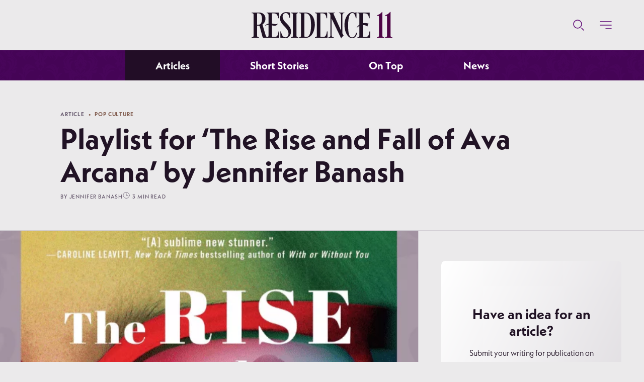

--- FILE ---
content_type: text/html; charset=utf-8
request_url: https://residence11.com/articles/pop-culture/playlist-for-the-rise-and-fall-of-ava-arcana-by-jennifer-banash
body_size: 71319
content:
<!doctype html>
<html data-n-head-ssr lang="en-US" data-n-head="%7B%22lang%22:%7B%22ssr%22:%22en-US%22%7D%7D">
  <head >
    <title>Playlist for ‘The Rise and Fall of Ava Arcana’ by Jennifer Banash | Residence 11</title><meta data-n-head="ssr" charset="utf-8"><meta data-n-head="ssr" name="viewport" content="width=device-width, initial-scale=1"><meta data-n-head="ssr" name="keywords" content="ethical, non-monogamy, affirmation, desire, dreaming, sex, relationship, ai, conversation, polyamory, virtual, reality, positive, transgender, review, evolution, empowerment, fan-fiction, gender, neutral, radical, intimacy, overcoming, serene, toys, writing, jealousy, experience, orgasms, iq, erotic, lgbtq, dating, rpgs, pleasure, love, senses, buddhism, revolution, nerd, disability, stereotypes, r11"><meta data-n-head="ssr" property="facebook-domain-verification" content="55xm6izryi11ayfqb8i25xdo7l9avq"><meta data-n-head="ssr" property="fb:app_id" content="497834560883545"><meta data-n-head="ssr" property="og:site_name" content="Residence 11"><meta data-n-head="ssr" property="og:image:width" content="1440"><meta data-n-head="ssr" property="og:image:height" content="900"><meta data-n-head="ssr" property="og:type" content="website"><meta data-n-head="ssr" data-hid="mobile-web-app-capable" name="mobile-web-app-capable" content="yes"><meta data-n-head="ssr" data-hid="apple-mobile-web-app-title" name="apple-mobile-web-app-title" content="Residence 11"><meta data-n-head="ssr" data-hid="theme-color" name="theme-color" content="#450457"><meta data-n-head="ssr" property="og:title" content="Playlist for ‘The Rise and Fall of Ava Arcana’ by Jennifer Banash | Residence 11" data-hid="og:title"><meta data-n-head="ssr" name="description" content="“Lust for Life” and “Venus” will forever conjure up the streets of the Lower East Side for me, so they were the perfect soundtrack to the scenes between Ava and Lexi as they discover the whole glittering city, making it new, and making it their own." data-hid="description"><meta data-n-head="ssr" property="og:description" content="“Lust for Life” and “Venus” will forever conjure up the streets of the Lower East Side for me, so they were the perfect soundtrack to the scenes between Ava and Lexi as they discover the whole glittering city, making it new, and making it their own." data-hid="og:description"><meta data-n-head="ssr" property="og:image" content="https://residence11.co/wp-content/uploads/2023/04/the-rise-and-fall-of-ava-arcana-jennifer-banash.png" data-hid="og:image"><meta data-n-head="ssr" property="og:url" content="https://residence11.com/articles/pop-culture/playlist-for-the-rise-and-fall-of-ava-arcana-by-jennifer-banash" data-hid="og:url"><meta data-n-head="ssr" property="og:type" content="website"><meta data-n-head="ssr" property="og:site_name" content="undefined"><meta data-n-head="ssr" property="og:image:width" content="1440"><meta data-n-head="ssr" property="og:image:height" content="900"><meta data-n-head="ssr" property="og:type" content="website"><meta data-n-head="ssr" name="twitter:title" content="Playlist for ‘The Rise and Fall of Ava Arcana’ by Jennifer Banash | Residence 11" data-hid="twitter:title"><meta data-n-head="ssr" name="twitter:description" content="“Lust for Life” and “Venus” will forever conjure up the streets of the Lower East Side for me, so they were the perfect soundtrack to the scenes between Ava and Lexi as they discover the whole glittering city, making it new, and making it their own." data-hid="twitter:description"><meta data-n-head="ssr" name="twitter:image" content="https://residence11.co/wp-content/uploads/2023/04/the-rise-and-fall-of-ava-arcana-jennifer-banash.png" data-hid="twitter:image"><meta data-n-head="ssr" name="twitter:card" content="summary_large_image"><link data-n-head="ssr" rel="alternate" type="application/rss+xml" title="Residence 11 RSS" href="https://residence11.com/feed.xml"><link data-n-head="ssr" rel="alternate" hreflang="en-us" title="Residence 11 Sitemap" href="https://residence11.com/sitemap.xml"><link data-n-head="ssr" rel="canonical" href="https://residence11.com"><link data-n-head="ssr" rel="icon" type="image/x-icon" href="/favicon.ico"><link data-n-head="ssr" rel="preconnect" href="https://residence11.co"><link data-n-head="ssr" rel="preload" as="font" crossorigin="anonymous" href="/fonts/neue-kabel/3855C8_0_0.woff2"><link data-n-head="ssr" rel="preload" as="font" crossorigin="anonymous" href="/fonts/neue-kabel/3855C8_2_0.woff2"><link data-n-head="ssr" rel="manifest" href="/_nuxt/manifest.648accaa.json"><link data-n-head="ssr" rel="shortcut icon" href="/icon.png"><link data-n-head="ssr" rel="apple-touch-icon" href="/_nuxt/icons/icon_512.4ee606.png" sizes="512x512"><script data-n-head="ssr" src="/scripts/gsap.SplitText.js" async></script><script data-n-head="ssr" src="/scripts/gsap.ThrowPropsPlugin.js" async></script><script data-n-head="ssr" src="https://cdn.onesignal.com/sdks/OneSignalSDK.js" async></script><script data-n-head="ssr" src="//www.googletagmanager.com/gtm.js?id=GTM-WSMWH2Z&l=dataLayer" async></script><script data-n-head="ssr" src="//static.apester.com/js/sdk/latest/apester-sdk.js" async></script><script data-n-head="ssr" src="//platform.twitter.com/widgets.js" async charset="utf-8"></script><script data-n-head="ssr" type="application/ld+json">{"@context":"http://schema.org","@type":"Article","headline":"Playlist for &#8216;The Rise and Fall of Ava Arcana&#8217; by Jennifer Banash","description":"“Lust for Life” and “Venus” will forever conjure up the streets of the Lower East Side for me, so they were the perfect soundtrack to the scenes between Ava and Lexi as they discover the whole glittering city, making it new, and making it their own.","mainEntityOfPage":{"@type":"WebPage","@id":"https://residence11.com/articles/pop-culture/playlist-for-the-rise-and-fall-of-ava-arcana-by-jennifer-banash"},"image":{"@type":"ImageObject","url":"https://residence11.co/wp-content/uploads/2023/04/the-rise-and-fall-of-ava-arcana-jennifer-banash-768x372.png"},"author":[{"@type":"Person","name":"Jennifer Banash","url":"https://residence11.com/contributors/jennifer-banash"}],"publisher":{"@type":"Organization","name":"Residence 11","url":"https://residence11.com","logo":{"@type":"ImageObject","url":"https://residence11.com/icon.png","width":540,"height":200}},"datePublished":"Apr 07, 2023","dateModified":"Apr 07, 2023"}</script><link rel="preload" href="/_nuxt/e0a448b6ce0c726f0ec8.js" as="script"><link rel="preload" href="/_nuxt/9cfc2d28ef078c8e9893.js" as="script"><link rel="preload" href="/_nuxt/273610f66720173a5482.js" as="script"><link rel="preload" href="/_nuxt/67b2adcaecbcbe492a53.js" as="script"><link rel="preload" href="/_nuxt/325e855821ac5e2322a9.js" as="script"><style data-vue-ssr-id="6bda2c3f:0 3191d5ad:0 84455a9e:0 092d44ec:0 373b6ba2:0 1d72e61f:0 1bca0118:0 2d763b02:0 d473073c:0 33a9b4e2:0 5c453a40:0 b1477f84:0 4618802b:0">@font-face{font-display:swap;font-family:NeueKabel-Bold;src:url(/fonts/neue-kabel/3855C8_0_0.woff2) format("woff2")}@font-face{font-display:swap;font-family:NeueKabel-Regular;src:url(/fonts/neue-kabel/3855C8_2_0.woff2) format("woff2")}*,:after,:before{box-sizing:border-box}article,aside,details,figcaption,figure,footer,header,hgroup,main,nav,section,summary{display:block}audio,canvas,video{display:inline-block}audio:not([controls]){display:none;height:0}[hidden]{display:none}html{height:100%;font-family:sans-serif;-ms-text-size-adjust:100%;-webkit-text-size-adjust:100%;-webkit-font-smoothing:antialiased;-moz-osx-font-smoothing:grayscale}body{min-height:100%;margin:0}a{cursor:pointer}a:focus{outline:thin dotted}a:active,a:hover{outline:0}abbr[title]{border-bottom:1px dotted}b,strong{font-weight:700}dfn{font-style:italic}hr{box-sizing:content-box;height:0}mark{background:none;color:var(--text)}code,kbd,pre,samp{font-family:monospace,serif;font-size:1em}pre{white-space:pre-wrap}q{quotes:"“" "”" "‘" "’"}small{font-size:80%}sub,sup{font-size:75%;line-height:0;position:relative;vertical-align:baseline}sup{top:-.5em}sub{bottom:-.25em}img{border:none}svg:not(:root){overflow:hidden}figure{margin:0}fieldset{border:1px solid silver;margin:0 2px;padding:.35em .625em .75em}legend{border:0;padding:0}button,input,select,textarea{font-size:100%;margin:0}button,input{line-height:normal}button,select{text-transform:none}button,html input[type=button],input[type=reset],input[type=submit]{-webkit-appearance:button;cursor:pointer}button[disabled],html input[disabled]{cursor:default}input[type=checkbox],input[type=radio]{box-sizing:border-box;padding:0}input[type=search]{-webkit-appearance:textfield;box-sizing:content-box}input[type=search]::-webkit-search-cancel-button,input[type=search]::-webkit-search-decoration{-webkit-appearance:none}button::-moz-focus-inner,input::-moz-focus-inner{border:0;padding:0}textarea{overflow:auto;vertical-align:top}table{border-collapse:collapse;border-spacing:0}a:active,a:hover,a:link,a:visited{outline:none;border:none}body{background:var(--color-bg1);color:var(--color-text);-webkit-transition:background .3s cubic-bezier(.39,.575,.565,1);transition:background .3s cubic-bezier(.39,.575,.565,1);width:100vw;overflow-x:hidden;overflow-y:auto;overflow:hidden auto;font-size:17px}@media screen and (min-width:320px){body{font-size:calc(17px + 7*(100vw - 320px)/1600)}}@media screen and (min-width:1920px){body{font-size:24px}}body ::selection{color:#fff;background:var(--color-plum)}body ::-moz-selection{color:#fff;background:var(--color-plum)}.fonts-loaded body{font-family:NeueKabel-Regular,Lucida Grande,Lucida STD,Lucida Sans,Tahoma,Trebuchet MS,Geneva,Sans-serif}.font-sans-bold,.ui-text-bold{font-family:NeueKabel-Bold,Lucida Grande,Lucida STD,Lucida Sans,Tahoma,Trebuchet MS,Geneva,Sans-serif}.fonts-loaded .font-sans-body,.fonts-loaded .font-sans-regular{font-family:NeueKabel-Regular,Lucida Grande,Lucida STD,Lucida Sans,Tahoma,Trebuchet MS,Geneva,Sans-serif}.fonts-loaded .font-sans-semibold{font-family:NeueKabel-Medium,Lucida Grande,Lucida STD,Lucida Sans,Tahoma,Trebuchet MS,Geneva,Sans-serif}.fonts-loaded .font-serif-regular{font-family:TiffanyStd,Palatino,Garamond,Georgia,Serif}.fonts-loaded .font-serif-italic{font-family:TiffanyStd-Italic,Palatino,Garamond,Georgia,Serif}.fonts-loaded .font-serif-semibold{font-family:TiffanyStd-Demi,Palatino,Garamond,Georgia,Serif}.fonts-loaded .font-serif-bold{font-family:TiffanyStd-Heavy,Palatino,Garamond,Georgia,Serif}.fonts-loaded h1,.fonts-loaded h2,.fonts-loaded h3,.fonts-loaded h4,.fonts-loaded h5{font-family:NeueKabel-Bold,Lucida Grande,Lucida STD,Lucida Sans,Tahoma,Trebuchet MS,Geneva,Sans-serif}h1,h1 strong,h2,h2 strong,h3,h3 strong,h4,h4 strong,h5,h5 strong{font-weight:400}h1{line-height:1;margin:0 0 7.14286vw;margin:0 0 calc(20/var(--dw)*100vw);font-size:40px}@media screen and (min-width:320px){h1{font-size:calc(40px + 32*(100vw - 320px)/1600)}}@media screen and (min-width:1920px){h1{font-size:72px}}h2{line-height:1.25;margin:0 0 7.14286vw;margin:0 0 calc(20/var(--dw)*100vw);font-size:32px}@media screen and (min-width:320px){h2{font-size:calc(32px + 10*(100vw - 320px)/1600)}}@media screen and (min-width:1920px){h2{font-size:42px}}h3{line-height:1.2;margin:0 0 7.14286vw;margin:0 0 calc(20/var(--dw)*100vw);font-size:24px}@media screen and (min-width:320px){h3{font-size:calc(24px + 6*(100vw - 320px)/1600)}}@media screen and (min-width:1920px){h3{font-size:30px}}h4{line-height:1.3;font-size:16px}@media screen and (min-width:320px){h4{font-size:calc(16px + 8*(100vw - 320px)/1600)}}@media screen and (min-width:1920px){h4{font-size:24px}}h5{line-height:1.3;font-size:10px}@media screen and (min-width:320px){h5{font-size:calc(10px + 4*(100vw - 320px)/1600)}}@media screen and (min-width:1920px){h5{font-size:14px}}p{margin:0 0 15px;line-height:1.5}@media(min-width:768px){p{margin:0 0 7.14286vw;margin:0 0 calc(20/var(--dw)*100vw);line-height:1.35}}p:last-of-type{margin:0}.fonts-loaded strong,b{font-weight:400;font-family:NeueKabel-Bold,Lucida Grande,Lucida STD,Lucida Sans,Tahoma,Trebuchet MS,Geneva,Sans-serif}a{text-decoration:none;color:inherit}a:hover{text-decoration:underline}em{font-family:TiffanyStd-Italic,Palatino,Garamond,Georgia,Serif;font-size:.965em;font-style:normal}hr{border:none;height:1px;background:var(--color-bg)}button,input,select,textarea{font-family:inherit;outline-color:transparent}button.control-icon{padding:0;background:none;border:none}button.control-icon:hover{background:none}a.link{color:var(--color-link);display:inline-block}a.link:hover{color:var(--color-text);text-decoration:underline}a.link button{font-size:14px}@media screen and (min-width:320px){a.link button{font-size:calc(14px + 4*(100vw - 320px)/1600)}}@media screen and (min-width:1920px){a.link button{font-size:18px}}.fonts-loaded a.link{font-family:NeueKabel-Medium,Lucida Grande,Lucida STD,Lucida Sans,Tahoma,Trebuchet MS,Geneva,Sans-serif}[class*=ui-text]{text-transform:uppercase;letter-spacing:.075em;line-height:1.3}.fonts-loaded .ui-text-semibold{font-family:NeueKabel-Medium,Lucida Grande,Lucida STD,Lucida Sans,Tahoma,Trebuchet MS,Geneva,Sans-serif}.fonts-loaded .ui-text-bold{font-family:NeueKabel-Bold,Lucida Grande,Lucida STD,Lucida Sans,Tahoma,Trebuchet MS,Geneva,Sans-serif}.category{color:var(--color-link);font-size:10px}@media screen and (min-width:320px){.category{font-size:calc(10px + 2*(100vw - 320px)/1600)}}@media screen and (min-width:1920px){.category{font-size:12px}}.category a{color:inherit}@media(hover:hover){.category a:hover{color:var(--color-link)}}.category span.type{cursor:default;color:var(--color-gray)}.category span.type a{color:inherit}.wrap{max-width:none;margin:auto}.bg-damask{position:relative}.bg-damask:before{background:var(--gradient-purple)}.bg-damask:after,.bg-damask:before{content:"";position:absolute;top:0;right:0;bottom:0;left:0}.bg-damask:after{background:url(/_nuxt/img/6d3384a.png) 50% 50%/25% auto repeat;mix-blend-mode:overlay;opacity:.025}.light .bg-damask:before{background:var(--color-bg2)}.light .bg-damask:after{mix-blend-mode:difference;opacity:.025}.magenta .bg-damask:before{background:var(--gradient-magenta)}.magenta .bg-damask:after{mix-blend-mode:overlay;opacity:.025}.section-title{line-height:1.25;margin:0 0 7.14286vw;margin:0 0 calc(20/var(--dw)*100vw);font-weight:400;-webkit-transition:color .3s ease-out;transition:color .3s ease-out}.section-title--underline{border-bottom:1px solid var(--color-bg);padding-bottom:7.14286vw;padding-bottom:calc(20/var(--dw)*100vw)}@media screen and (max-width:1279px){.section-title{margin:0 0 30px}}@media screen and (max-width:767px){.section-title{margin:0;padding:15px}}.section-title{font-family:TiffanyStd-Heavy,Palatino,Garamond,Georgia,Serif!important}footer.section-footer{text-align:center;display:-webkit-box;display:flex;-webkit-box-align:center;align-items:center;-webkit-box-pack:center;justify-content:center;width:100%;position:relative;z-index:1;padding:11.42857vw 2.85714vw;padding:calc(32/var(--dw)*100vw) calc(var(--gutter)/var(--dw)*100vw)}@media(min-width:768px){footer.section-footer{padding:22.85714vw 2.85714vw;padding:calc(64/var(--dw)*100vw) calc(var(--gutter)/var(--dw)*100vw)}}footer.section-footer a{display:block;width:100%}footer.section-footer button{width:100%;margin-left:auto;margin-right:auto}input:-webkit-autofill,input:-webkit-autofill:active,input:-webkit-autofill:focus,input:-webkit-autofill:hover{color:var(--color-text);-webkit-text-fill-color:var(--color-text);box-shadow:0 0 0 300px var(--color-bg1) inset}input:focus,select:focus,textarea:focus{-webkit-appearance:none;-moz-appearance:none;appearance:none;outline:none;border-color:var(--color-link)}input:focus+label,select:focus+label,textarea:focus+label{color:var(--color-link)}.form-label{color:var(--color-gray);padding:5.71429vw 8.57143vw 2.85714vw;padding:calc(16/var(--dw)*100vw) calc(24/var(--dw)*100vw) calc(8/var(--dw)*100vw);position:absolute;left:0;top:0;background:none;pointer-events:none;z-index:1;font-size:10px}@media screen and (min-width:320px){.form-label{font-size:calc(10px + 2*(100vw - 320px)/1600)}}@media screen and (min-width:1920px){.form-label{font-size:12px}}@media screen and (max-width:767px){.form-label{padding-left:5.71429vw;padding-left:calc(16/var(--dw)*100vw);padding-right:5.71429vw;padding-right:calc(16/var(--dw)*100vw)}}.form-row{height:25vw;height:calc(70/var(--dw)*100vw);min-height:60px;position:relative;display:-webkit-box;display:flex;-webkit-box-orient:vertical;-webkit-box-direction:normal;flex-direction:column;margin:5.71429vw 0;margin:calc(16/var(--dw)*100vw) 0}.form-radio,input,select,textarea{background:var(--color-bg);color:var(--color-text);width:100%;height:inherit;min-height:inherit;border:1px solid var(--color-border);border-radius:8px 8px 8px 8px;padding:11.42857vw 8.57143vw 2.85714vw;padding:calc(32/var(--dw)*100vw) calc(24/var(--dw)*100vw) calc(8/var(--dw)*100vw)}@media screen and (max-width:767px){.form-radio,input,select,textarea{padding:11.42857vw 5.71429vw 2.85714vw;padding:calc(32/var(--dw)*100vw) calc(16/var(--dw)*100vw) calc(8/var(--dw)*100vw)}}.form-radio{display:-webkit-box;display:flex;padding-top:0;padding-bottom:0}.form-row.radio{margin:0;width:50%;-webkit-box-orient:horizontal;-webkit-box-direction:normal;flex-direction:row;-webkit-box-align:center;align-items:center;padding-top:8.57143vw;padding-top:calc(24/var(--dw)*100vw)}.form-row.radio input,.form-row.radio label{cursor:pointer}.form-row.radio input[type=radio]{-webkit-appearance:none;-moz-appearance:none;appearance:none;border-radius:100px;min-height:auto;width:1.3rem;height:1.3rem;padding:0;margin:0 3.57143vw 0 0;margin:0 calc(10/var(--dw)*100vw) 0 0;border:1px solid var(--color-border);background:var(--color-border);position:relative;outline:none}@media screen and (max-width:767px){.form-row.radio input[type=radio]{margin-right:10px}}.form-row.radio input[type=radio]:before{color:var(--color-link);content:"✓";position:absolute;top:0;right:0;bottom:0;left:0;-webkit-box-align:center;align-items:center;-webkit-box-pack:center;justify-content:center;display:none}.form-row.radio label{display:-webkit-box;display:flex;-webkit-box-align:center;align-items:center}.form-row.radio input[type=radio]:checked{background:var(--color-bg2);border:1px solid var(--color-link);outline:none;box-shadow:0 0 0 1px var(--color-link)}.form-row.radio input[type=radio]:checked:before{display:-webkit-box;display:flex}.form-row.radio input[type=radio]:checked+label{color:var(--color-link)}form select{-webkit-appearance:none;-moz-appearance:none;appearance:none}.form-row.select{position:relative}.form-row.select:before{content:"↕";position:absolute;right:5%;font-size:1.5em;opacity:1;color:var(--color-link);font-weight:700;display:-webkit-box;display:flex;-webkit-box-align:center;align-items:center;-webkit-box-pack:center;justify-content:center;bottom:0;top:10%}.form-row.textarea{height:auto}.form-row.textarea textarea{height:25vw;height:calc(70/var(--dw)*100vw);-webkit-transition:height .15s cubic-bezier(.39,.575,.565,1);transition:height .15s cubic-bezier(.39,.575,.565,1)}.form-row.textarea textarea.active,.form-row.textarea textarea:active,.form-row.textarea textarea:focus{height:71.42857vw;height:calc(200/var(--dw)*100vw)}.button.purple,button.purple{color:#fff;background:var(--color-purple);border:1px solid transparent}.button.purple:hover,button.purple:hover{background:var(--color-purple-light)}.button.purple__outline,button.purple__outline{color:var(--color-text);border:1px solid var(--color-text);background:transparent}.button.purple__outline:hover,button.purple__outline:hover{background:transparent;border:1px solid var(--color-peach);color:var(--color-peach)}.button.gold,button.gold{border:1px solid transparent;background:var(--color-peach)}.button.gold:hover,button.gold:hover{background:var(--color-peach-light)}.button.gold__outline,button.gold__outline{color:var(--color-text);border:1px solid var(--color-text);background:transparent}.button.gold__outline:hover,button.gold__outline:hover{background:transparent;border:1px solid var(--color-link);color:var(--color-link)}.button,button{background:var(--color-gray);border-radius:100px;padding:16px 17.85714vw;padding:16px calc(50/var(--dw)*100vw);line-height:1;border:1px solid transparent;-webkit-transition:background .2s linear,color .2s linear,border-color .2s linear;transition:background .2s linear,color .2s linear,border-color .2s linear;text-decoration:none!important;outline:none;-webkit-user-select:none;-moz-user-select:none;-ms-user-select:none;user-select:none;display:inline-block;font-size:17px}@media screen and (min-width:320px){.button,button{font-size:calc(17px + 7*(100vw - 320px)/1600)}}@media screen and (min-width:1920px){.button,button{font-size:24px}}.button.small,button.small{padding:2.85714vw 5.71429vw;padding:calc(8/var(--dw)*100vw) calc(16/var(--dw)*100vw);line-height:1;font-size:14px}@media screen and (min-width:320px){.button.small,button.small{font-size:calc(14px + 4*(100vw - 320px)/1600)}}@media screen and (min-width:1920px){.button.small,button.small{font-size:18px}}.button a,button a{text-decoration:none;color:inherit}.button:hover,button:hover{background:var(--color-gray-light)}.button:hover a,button:hover a{text-decoration:none}.button[disabled],button[disabled]{background:var(--color-disabled);color:var(--color-gray);cursor:not-allowed;pointer-events:none;border:1px solid transparent}.button[disabled]:hover,button[disabled]:hover{background:var(--color-disabled)}.fonts-loaded .button,.fonts-loaded button{font-family:NeueKabel-Medium,Lucida Grande,Lucida STD,Lucida Sans,Tahoma,Trebuchet MS,Geneva,Sans-serif}body.is-transitioning{overflow:hidden}body.is-transitioning.stay-fixed{padding-top:14.28571vw;padding-top:calc(var(--nav-top-height)/var(--dw)*100vw)}body.is-transitioning.stay-fixed #global-nav-top{position:fixed;top:0;left:0;right:0;width:100vw}.layout-enter-active{-webkit-transition:all .3s cubic-bezier(.39,.575,.565,1);transition:all .3s cubic-bezier(.39,.575,.565,1)}.layout-leave-active{-webkit-transition:all .3s cubic-bezier(.47,0,.745,.715);transition:all .3s cubic-bezier(.47,0,.745,.715)}.layout-enter-to,.layout-leave{opacity:1}.layout-enter,.layout-leave-to{opacity:0}:root{color-scheme:light dark}:root.dark-mode{--color-bg:#150c17;--color-bg1:#0e0410;--color-bg2:#110c12;--color-text:#dbd7d7;--color-border:#362d39;--color-icon:var(--color-gray);--color-link:var(--color-peach);--color-disabled:var(--color-gray-dark);--color-nav-active:var(--color-plum-dark);--color-red:#cd6d6a;--color-green:#b5e3d1;--color-peach:#d19780;--color-peach-light:#ecdbd4;--color-primary:#9d3db8;--color-lavender:#af9dab;--color-plum:#270f2e;--color-plum-dark:#1f0425;--color-purple:#460458;--color-purple-light:#601b7e;--color-purple-dark:#200029;--color-maroon:#9478a5;--color-magenta:#29102e;--color-magenta-light:#36153d;--color-gray:#81747e;--color-gray-light:#9c949e;--color-gray-dark:#121113;--gradient-gray:linear-gradient(-245deg,var(--color-plum),var(--color-bg) 95%);--gradient-magenta:linear-gradient(26deg,var(--color-magenta-light),var(--color-gray-dark));--gradient-purple:linear-gradient(243deg,var(--color-purple-dark),var(--color-plum) 95%)}:root.dark-mode img{-webkit-filter:brightness(.66) contrast(.9);filter:brightness(.66) contrast(.9)}@media(prefers-color-scheme:dark){:root{--color-bg:#150c17;--color-bg1:#0e0410;--color-bg2:#110c12;--color-text:#dbd7d7;--color-border:#362d39;--color-icon:var(--color-gray);--color-link:var(--color-peach);--color-disabled:var(--color-gray-dark);--color-nav-active:var(--color-plum-dark);--color-red:#cd6d6a;--color-green:#b5e3d1;--color-peach:#d19780;--color-peach-light:#ecdbd4;--color-primary:#9d3db8;--color-lavender:#af9dab;--color-plum:#270f2e;--color-plum-dark:#1f0425;--color-purple:#460458;--color-purple-light:#601b7e;--color-purple-dark:#200029;--color-maroon:#9478a5;--color-magenta:#29102e;--color-magenta-light:#36153d;--color-gray:#81747e;--color-gray-light:#9c949e;--color-gray-dark:#121113;--gradient-gray:linear-gradient(-245deg,var(--color-plum),var(--color-bg) 95%);--gradient-magenta:linear-gradient(26deg,var(--color-magenta-light),var(--color-gray-dark));--gradient-purple:linear-gradient(243deg,var(--color-purple-dark),var(--color-plum) 95%)}:root img{-webkit-filter:brightness(.66) contrast(.9);filter:brightness(.66) contrast(.9)}}:root.light-mode{--color-lavender:#d5cdd4;--color-maroon:#4e0445;--color-magenta:#802d77;--color-magenta-light:#e6dbe4;--color-purple-light:#6b1782;--color-purple-dark:#210d26;--color-purple:#460458;--color-plum:#330740;--color-plum-light:#291b2c;--color-plum-dark:#220d26;--color-primary:var(--color-purple);--color-red:#b35551;--color-green:#d4ddda;--color-peach:#d19780;--color-peach-light:#ecdbd4;--color-bg:#f2f2f3;--color-bg1:#ebeaeb;--color-bg2:#dedddf;--color-text:#211325;--color-border:#d2ced4;--color-icon:#5d0675;--color-link:#805b4d;--color-link-light:#b38e80;--color-disabled:var(--color-gray-light);--color-nav-active:var(--color-bg1);--color-gray:#695c70;--color-gray-light:#dfdce0;--color-gray-dark:#312933;--gradient-peach:linear-gradient(-45deg,var(--color-peach),var(--color-peach-light) 95%);--gradient-gray:linear-gradient(-245deg,#fff,var(--color-gray-light) 95%);--gradient-purple:linear-gradient(243deg,var(--color-plum),var(--color-plum-light) 95%);--gradient-magenta:linear-gradient(26deg,var(--color-purple-dark),var(--color-maroon))}:root.light-mode img{-webkit-filter:none;filter:none}@media(prefers-color-scheme:light){:root{--color-lavender:#d5cdd4;--color-maroon:#4e0445;--color-magenta:#802d77;--color-magenta-light:#e6dbe4;--color-purple-light:#6b1782;--color-purple-dark:#210d26;--color-purple:#460458;--color-plum:#330740;--color-plum-light:#291b2c;--color-plum-dark:#220d26;--color-primary:var(--color-purple);--color-red:#b35551;--color-green:#d4ddda;--color-peach:#d19780;--color-peach-light:#ecdbd4;--color-bg:#f2f2f3;--color-bg1:#ebeaeb;--color-bg2:#dedddf;--color-text:#211325;--color-border:#d2ced4;--color-icon:#5d0675;--color-link:#805b4d;--color-link-light:#b38e80;--color-disabled:var(--color-gray-light);--color-nav-active:var(--color-bg1);--color-gray:#695c70;--color-gray-light:#dfdce0;--color-gray-dark:#312933;--gradient-peach:linear-gradient(-45deg,var(--color-peach),var(--color-peach-light) 95%);--gradient-gray:linear-gradient(-245deg,#fff,var(--color-gray-light) 95%);--gradient-purple:linear-gradient(243deg,var(--color-plum),var(--color-plum-light) 95%);--gradient-magenta:linear-gradient(26deg,var(--color-purple-dark),var(--color-maroon))}:root img{-webkit-filter:none;filter:none}}:root{--gutted:calc(var(--gutter)/var(--dw)*100vw);--sh:calc(var(--vhunit, 1vh)*100);--nav-top-height:40;--gutter:8;--dw:280;--nav-bottom-height:50;--nav-height:calc(var(--nav-top-height) + var(--nav-bottom-height));--max-w-sm:420px;--max-w-m:680px;--max-w-lg:1280px}@media(min-width:320px){:root{--nav-top-height:40;--gutter:8;--dw:320}}@media(min-width:481px){:root{--nav-top-height:50;--gutter:16;--dw:480}}@media(min-width:768px){:root{--nav-top-height:100;--nav-bottom-height:50;--gutter:24;--dw:768;--slug-col-w:120}}@media(min-width:1024px){:root{--nav-top-height:100;--gutter:32;--dw:1024;--slug-col-w:120}}@media(min-width:1280px){:root{--nav-top-height:100;--nav-bottom-height:60;--gutter:64;--dw:1280}}@media(min-width:1440px){:root{--nav-top-height:100;--gutter:64;--dw:1440}}@media(min-width:1920px){:root{--nav-top-height:100;--gutter:120;--dw:1920}}:root.layout-shop body.is-nav-open,:root.layout-shop body:not(.is-fixed-nav){--nav-bottom-height:0}
.nuxt-progress{position:fixed;top:0;left:0;right:0;height:2px;width:0;opacity:1;-webkit-transition:width .1s,opacity .4s;transition:width .1s,opacity .4s;background-color:#000;z-index:999999}.nuxt-progress.nuxt-progress-notransition{-webkit-transition:none;transition:none}.nuxt-progress-failed{background-color:red}
h1.page-title{visibility:hidden;position:absolute;pointer-events:none}[data-layout=default]{overflow:hidden;padding-top:calc(var(--nav-top-height)/var(--dw)*100vw)}@media(min-width:768px){[data-layout=default]{padding-top:0;overflow:visible;overflow:initial}}[data-layout=default]>.layout-default.bg-damask,header.section-header.top,main.pages{-webkit-transition:opacity .3s cubic-bezier(.39,.575,.565,1),-webkit-transform .3s cubic-bezier(.39,.575,.565,1);transition:opacity .3s cubic-bezier(.39,.575,.565,1),-webkit-transform .3s cubic-bezier(.39,.575,.565,1);transition:opacity .3s cubic-bezier(.39,.575,.565,1),transform .3s cubic-bezier(.39,.575,.565,1);transition:opacity .3s cubic-bezier(.39,.575,.565,1),transform .3s cubic-bezier(.39,.575,.565,1),-webkit-transform .3s cubic-bezier(.39,.575,.565,1)}body.is-open-nav,body.is-searching{background:var(--color-plum-dark);overflow:hidden}body.is-open-nav header.section-header.top,body.is-open-nav main.pages,body.is-searching header.section-header.top,body.is-searching main.pages{opacity:.15}body.is-open-nav main.pages>*,body.is-searching main.pages>*{pointer-events:none}[data-layout=default]>.layout-default.bg-damask{position:fixed;top:0;right:0;left:0;bottom:0;z-index:-1;-webkit-transition:opacity .3s cubic-bezier(.39,.575,.565,1);transition:opacity .3s cubic-bezier(.39,.575,.565,1)}body.is-searching .bg-damask.layout-default{opacity:0}
#global-nav-top{background:var(--color-bg1);position:relative;text-align:center;height:calc(var(--nav-top-height)/var(--dw)*100vw);display:-webkit-box;display:flex;-webkit-box-align:center;align-items:center;-webkit-box-pack:center;justify-content:center;z-index:20;pointer-events:all}@media screen and (max-width:767px){#global-nav-top{box-shadow:0 1px 1px rgba(0,0,0,.15);position:fixed;top:0;left:0;width:100vw}.dark-mode #global-nav-top{box-shadow:none}#global-nav-top:before{content:"";position:absolute;top:0;right:0;bottom:0;left:0;background:var(--color-bg);-webkit-transform:translate3d(0,-101%,0);transform:translate3d(0,-101%,0);-webkit-transition:-webkit-transform .3s cubic-bezier(.47,0,.745,.715);transition:-webkit-transform .3s cubic-bezier(.47,0,.745,.715);transition:transform .3s cubic-bezier(.47,0,.745,.715);transition:transform .3s cubic-bezier(.47,0,.745,.715),-webkit-transform .3s cubic-bezier(.47,0,.745,.715);border-bottom:1px solid var(--color-border)}}.is-fixed-nav #global-nav-top:before{-webkit-transform:translateZ(0);transform:translateZ(0);-webkit-transition:-webkit-transform .3s cubic-bezier(.39,.575,.565,1);transition:-webkit-transform .3s cubic-bezier(.39,.575,.565,1);transition:transform .3s cubic-bezier(.39,.575,.565,1);transition:transform .3s cubic-bezier(.39,.575,.565,1),-webkit-transform .3s cubic-bezier(.39,.575,.565,1)}#global-nav-top .nav-icons{position:absolute;display:-webkit-box;display:flex;-webkit-box-align:center;align-items:center;right:calc(var(--gutter)/var(--dw)*100vw)}#global-nav-top .nav-icons .nav-icon:not(:first-child){margin-left:calc(30/var(--dw)*100vw)}@media screen and (max-width:767px){#global-nav-top .nav-icons{-webkit-box-pack:justify;justify-content:space-between;right:15px;left:15px}}#global-nav-top .nav-icon{background:none;padding:0;border:none;pointer-events:all;cursor:pointer;display:-webkit-box;display:flex;-webkit-box-align:center;align-items:center}#global-nav-top .nav-icon:hover{background:none}#global-nav-top .nav-icon:hover svg{stroke:var(--color-link)}
.nav-logo{width:100%;max-width:calc(280/var(--dw)*100vw);position:absolute;display:-webkit-box;display:flex;-webkit-box-align:center;align-items:center;-webkit-box-pack:center;justify-content:center;z-index:1}@media screen and (max-width:1279px){.nav-logo{max-width:200px}}@media screen and (max-width:767px){.nav-logo{max-width:130px}}.nav-logo .logo{height:100%}.nav-logo .brand-words{position:absolute;height:100%;width:auto;fill:var(--color-text);overflow:hidden;opacity:0}
.logo[data-v-6c934ae9]{width:100%;height:auto}path[data-v-6c934ae9]:not(.eleven){fill:var(--color-text)}.eleven[data-v-6c934ae9]{fill:var(--color-maroon)}
svg.icon{max-width:24px;width:calc(26/var(--dw)*100vw);height:auto;pointer-events:none;stroke-width:1.5;stroke:var(--color-icon);fill:none;stroke-miterlimit:10;overflow:visible;stroke-linecap:round;-webkit-transition:stroke .15s ease,fill .15s ease;transition:stroke .15s ease,fill .15s ease}svg.icon.fill{stroke:none;fill:var(--color-icon)}.loading-anim{-webkit-transform-origin:12px 12px;transform-origin:12px 12px;-webkit-animation:loading-anim .5s linear infinite;animation:loading-anim .5s linear infinite}@-webkit-keyframes loading-anim{0%{-webkit-transform:rotate(0);transform:rotate(0)}to{-webkit-transform:rotate(1turn);transform:rotate(1turn)}}@keyframes loading-anim{0%{-webkit-transform:rotate(0);transform:rotate(0)}to{-webkit-transform:rotate(1turn);transform:rotate(1turn)}}
#global-nav-bottom{background:var(--color-purple);text-align:center;height:calc(var(--nav-bottom-height)/var(--dw)*100vw);display:-webkit-box;display:flex;-webkit-box-align:center;align-items:center;-webkit-box-pack:center;justify-content:center;position:relative;overflow:hidden;position:-webkit-sticky;position:sticky;pointer-events:all;top:0;-webkit-user-select:none;-moz-user-select:none;-ms-user-select:none;user-select:none;z-index:10}@media screen and (max-width:767px){#global-nav-bottom{display:none}}#global-nav-bottom:before{content:"";top:-1px;right:0;left:0;background:var(--color-bg);z-index:0}#global-nav-bottom .logo-smaller,#global-nav-bottom:before{position:absolute;bottom:0;-webkit-transform:translate3d(0,-100%,0);transform:translate3d(0,-100%,0);-webkit-transition:all .6s cubic-bezier(.47,0,.745,.715) 0s;transition:all .6s cubic-bezier(.47,0,.745,.715) 0s;pointer-events:none}#global-nav-bottom .logo-smaller{left:calc(var(--gutter)/var(--dw)*100vw);top:0;max-width:calc(150/var(--dw)*100vw);padding:0;display:-webkit-box;display:flex;-webkit-box-align:center;align-items:center;-webkit-box-pack:center;justify-content:center;z-index:2}@media(min-width:768px){#global-nav-bottom .logo-smaller{max-width:calc(120/var(--dw)*100vw)}}@media(min-width:1024px){#global-nav-bottom .logo-smaller{max-width:calc(150/var(--dw)*100vw)}}#global-nav-bottom .nav-icons{position:absolute;pointer-events:none;right:calc(var(--gutter)/var(--dw)*100vw);z-index:1}#global-nav-bottom .nav-icons,#global-nav-bottom .nav-icons .nav-icon{display:-webkit-box;display:flex;-webkit-box-align:center;align-items:center}#global-nav-bottom .nav-icons .icon{opacity:0;pointer-events:none;-webkit-transform:translate3d(0,-100%,0);transform:translate3d(0,-100%,0);-webkit-transition:all .3s cubic-bezier(.47,0,.745,.715);transition:all .3s cubic-bezier(.47,0,.745,.715)}#global-nav-bottom .nav-icons .icon:hover{stroke:var(--color-purple)}#global-nav-bottom .nav-icons .nav-icon{background:none;padding:0;border:none;cursor:pointer}#global-nav-bottom .nav-icons .nav-icon:hover{background:none}#global-nav-bottom .nav-icons .nav-icon:hover svg{stroke:var(--color-purple)}#global-nav-bottom .nav-icons .nav-icon:not(:first-child){margin-left:calc(30/var(--dw)*100vw)}@media screen and (max-width:767px){#global-nav-bottom .nav-icons{-webkit-box-pack:justify;justify-content:space-between;right:15px;left:15px}}#global-nav-bottom .links{height:inherit;z-index:1}#global-nav-bottom .links,#global-nav-bottom .links a{display:-webkit-box;display:flex;-webkit-box-align:center;align-items:center;position:relative}#global-nav-bottom .links a{height:100%;text-decoration:none;color:#fff;padding:0 calc(60/var(--dw)*100vw);text-align:center;-webkit-transition:all .6s cubic-bezier(.47,0,.745,.715) 0s;transition:all .6s cubic-bezier(.47,0,.745,.715) 0s;-webkit-box-pack:center;justify-content:center;font-size:17px}@media screen and (min-width:320px){#global-nav-bottom .links a{font-size:calc(17px + 7*(100vw - 320px)/1600)}}@media screen and (min-width:1920px){#global-nav-bottom .links a{font-size:24px}}@media screen and (max-width:1279px){#global-nav-bottom .links a{padding:0 calc(24/var(--dw)*100vw)}}#global-nav-bottom .links a:hover{color:var(--color-lavender)}#global-nav-bottom .links a.nuxt-link-active{color:#fff}#global-nav-bottom .links a span{display:block;text-align:center;position:relative;z-index:1}#global-nav-bottom .links-marker{height:inherit;position:absolute;bottom:0;left:0;display:block;background:var(--color-plum-dark);-webkit-transform-origin:50% 100%;transform-origin:50% 100%;-webkit-transition:all .6s cubic-bezier(1,0,0,1) 0s;transition:all .6s cubic-bezier(1,0,0,1) 0s}#global-nav-bottom .links-marker:before{background:var(--color-nav-active);-webkit-transform-origin:50% 0;transform-origin:50% 0;-webkit-transform:scaleY(0);transform:scaleY(0)}#global-nav-bottom .links-marker:after,#global-nav-bottom .links-marker:before{content:"";position:absolute;top:0;right:0;bottom:0;left:0;-webkit-transition:-webkit-transform .6s cubic-bezier(.47,0,.745,.715) 0s;transition:-webkit-transform .6s cubic-bezier(.47,0,.745,.715) 0s;transition:transform .6s cubic-bezier(.47,0,.745,.715) 0s;transition:transform .6s cubic-bezier(.47,0,.745,.715) 0s,-webkit-transform .6s cubic-bezier(.47,0,.745,.715) 0s}#global-nav-bottom .links-marker:after{background:var(--color-plum-dark);-webkit-transform-origin:50% 100%;transform-origin:50% 100%;-webkit-transform:scaleY(0);transform:scaleY(0)}body.layout-interview #global-nav-bottom .links-marker{background:var(--color-purple-dark)}body:not(.is-fixed-nav) #global-nav-bottom i[class*=slug].links-marker:after{-webkit-transform:scale(1);transform:scale(1)}body.is-fixed-nav #global-nav-bottom{box-shadow:0 1px 1px rgba(0,0,0,.15)}.dark-mode body.is-fixed-nav #global-nav-bottom{box-shadow:none}body.is-fixed-nav #global-nav-bottom:before{-webkit-transform:translateZ(0);transform:translateZ(0);-webkit-transition:all .6s cubic-bezier(.39,.575,.565,1) .6s;transition:all .6s cubic-bezier(.39,.575,.565,1) .6s}body.is-fixed-nav #global-nav-bottom .logo-smaller{pointer-events:all;-webkit-transform:translateZ(0);transform:translateZ(0);-webkit-transition-timing-function:cubic-bezier(.39,.575,.565,1);transition-timing-function:cubic-bezier(.39,.575,.565,1);-webkit-transition-delay:.6s;transition-delay:.6s}body.is-fixed-nav #global-nav-bottom .icon{opacity:1;stroke:var(--color-gray);-webkit-transform:translateZ(0);transform:translateZ(0);-webkit-transition:stroke .15s ease,opacity .3s cubic-bezier(.39,.575,.565,1) .6s,-webkit-transform .6s cubic-bezier(.39,.575,.565,1) .6s;transition:stroke .15s ease,opacity .3s cubic-bezier(.39,.575,.565,1) .6s,-webkit-transform .6s cubic-bezier(.39,.575,.565,1) .6s;transition:stroke .15s ease,transform .6s cubic-bezier(.39,.575,.565,1) .6s,opacity .3s cubic-bezier(.39,.575,.565,1) .6s;transition:stroke .15s ease,transform .6s cubic-bezier(.39,.575,.565,1) .6s,opacity .3s cubic-bezier(.39,.575,.565,1) .6s,-webkit-transform .6s cubic-bezier(.39,.575,.565,1) .6s;pointer-events:all}body.is-fixed-nav #global-nav-bottom .icon:hover{stroke:var(--color-link)}body.is-fixed-nav #global-nav-bottom .links a{color:var(--color-text);-webkit-transition:all .6s cubic-bezier(.39,.575,.565,1) .6s;transition:all .6s cubic-bezier(.39,.575,.565,1) .6s}body.is-fixed-nav #global-nav-bottom .links a:hover{color:var(--color-link)}body.is-fixed-nav #global-nav-bottom .links-marker:before{-webkit-transform:scale(1);transform:scale(1);-webkit-transition:-webkit-transform .6s cubic-bezier(.39,.575,.565,1) .6s;transition:-webkit-transform .6s cubic-bezier(.39,.575,.565,1) .6s;transition:transform .6s cubic-bezier(.39,.575,.565,1) .6s;transition:transform .6s cubic-bezier(.39,.575,.565,1) .6s,-webkit-transform .6s cubic-bezier(.39,.575,.565,1) .6s}body.is-fixed-nav #global-nav-bottom .links-marker:after{-webkit-transition-delay:.6s;transition-delay:.6s}.layout-shop #global-nav-bottom{-webkit-transition:height 1s cubic-bezier(.39,.575,.565,1);transition:height 1s cubic-bezier(.39,.575,.565,1)}.shop{height:inherit;display:-webkit-box;display:flex;-webkit-box-pack:space-evenly;justify-content:space-evenly;-webkit-box-align:center;align-items:center}.shop .shop-w{color:#fff;display:inline-block;margin:0 1rem;font-size:17px}@media screen and (min-width:320px){.shop .shop-w{font-size:calc(17px + 7*(100vw - 320px)/1600)}}@media screen and (min-width:1920px){.shop .shop-w{font-size:24px}}
.global-nav-search{background:#fff;width:100%;top:calc(var(--nav-height)/var(--dw)*100vw);right:0;left:0;position:fixed;z-index:8}.global-nav-search .search-input{display:-webkit-box;display:flex}.global-nav-search .icon-search{align-self:center;cursor:default;position:absolute;left:calc(45/var(--dw)*100vw);stroke-width:2;width:calc(24/var(--dw)*100vw);height:auto;stroke:var(--color-text);fill:none;stroke-miterlimit:10;stroke-linecap:butt}@media screen and (max-width:767px){.global-nav-search .icon-search{display:none}}.global-nav-search input{outline:none;background:var(--color-bg);color:var(--color-text);width:80%;border:none;padding:calc(15/var(--dw)*100vw) calc(15/var(--dw)*100vw) calc(15/var(--dw)*100vw) calc(90/var(--dw)*100vw);border-radius:0;-webkit-transition:all .15s ease-out;transition:all .15s ease-out;font-size:17px}@media screen and (min-width:320px){.global-nav-search input{font-size:calc(17px + 7*(100vw - 320px)/1600)}}@media screen and (min-width:1920px){.global-nav-search input{font-size:24px}}.global-nav-search input:focus,.global-nav-search input:focus+button{border-color:var(--color-purple)}@media screen and (max-width:767px){.global-nav-search input{width:65%;padding:calc(15/var(--dw)*100vw)}}.global-nav-search ::-webkit-input-placeholder{color:var(--color-gray)}.global-nav-search ::-moz-placeholder{color:var(--color-gray)}.global-nav-search :-ms-input-placeholder{color:var(--color-gray)}.global-nav-search :-moz-placeholder{color:var(--color-gray)}.global-nav-search button{outline:none;border:none;border-radius:0;color:var(--color-text);background:var(--color-bg2);width:20%}.global-nav-search button:hover{background:var(--color-purple);color:#fff}@media screen and (max-width:767px){.global-nav-search button{width:35%}}.nav-search-enter-active{-webkit-transition:all .3s cubic-bezier(.39,.575,.565,1);transition:all .3s cubic-bezier(.39,.575,.565,1)}.nav-search-enter,.nav-search-leave-to{-webkit-transform:translate3d(0,-200px,0);transform:translate3d(0,-200px,0)}.nav-search-enter-to,.nav-search-leave{-webkit-transform:translateZ(0);transform:translateZ(0)}.nav-search-leave-active{-webkit-transition:all .3s cubic-bezier(.47,0,.745,.715);transition:all .3s cubic-bezier(.47,0,.745,.715)}body.is-fixed-nav .global-nav-search{top:calc(var(--nav-bottom-height)/var(--dw)*100vw)}@media screen and (max-width:767px){body.is-searching .global-nav-search{top:calc(var(--nav-top-height)/var(--dw)*100vw)}}
article.articles-category-slug{position:relative;min-height:100vh}article.articles-category-slug .slug-title a{cursor:text;text-decoration:none}article.articles-category-slug .slug-title a:hover{text-decoration:none}article.articles-category-slug .contribute-ad{border-radius:8px 8px 8px 8px}article.articles-category-slug .twitter-tweet,article.articles-category-slug twitter-widget{margin:calc(60/var(--dw)*100vw) auto!important;box-shadow:0 1px 1px rgba(0,0,0,.15)}.dark-mode article.articles-category-slug .twitter-tweet,.dark-mode article.articles-category-slug twitter-widget{box-shadow:none}@media screen and (max-width:767px){article.articles-category-slug .twitter-tweet,article.articles-category-slug twitter-widget{width:100%!important;min-width:0!important}}.loading.articles{background:var(--color-bg);height:calc(100vh - var(--nav-height));top:var(--nav-height)}
.error-message{background:var(--color-bg);position:relative;height:50vh;display:-webkit-box;display:flex;align-content:center;-webkit-box-pack:center;justify-content:center;-webkit-box-orient:vertical;-webkit-box-direction:normal;flex-direction:column;text-align:center;padding:0 10%;margin:calc(var(--gutter)/var(--dw)*100vw);border-radius:8px;box-shadow:0 1px 1px rgba(0,0,0,.15)}.dark-mode .error-message{box-shadow:none}.error-message h1{margin:30px 0}.error-message .message{color:var(--color-gray);padding:0 30px;margin:0 0 30px}.error-message .error-cta{color:var(--color-gray);width:50%;margin:0 auto}
#global-footer{background:var(--color-bg2);position:relative;color:var(--color-text);-webkit-box-pack:start;justify-content:flex-start;padding:calc(30/var(--dw)*100vw) 0 0 0;display:-webkit-box;display:flex;-webkit-box-orient:vertical;-webkit-box-direction:normal;flex-direction:column;font-size:17px}@media screen and (min-width:320px){#global-footer{font-size:calc(17px + 7*(100vw - 320px)/1600)}}@media screen and (min-width:1920px){#global-footer{font-size:24px}}@media(min-width:768px){#global-footer{display:grid;grid-template-columns:auto 75%;grid-gap:calc(30/var(--dw)*100vw) calc(64/var(--dw)*100vw);padding:calc(180/var(--dw)*100vw) calc(var(--gutter)*1/var(--dw)*100vw)}}@media(min-width:1024px){#global-footer{padding:calc(180/var(--dw)*100vw) calc(var(--gutter)/var(--dw)*100vw);grid-template-columns:auto 50% auto;display:grid;-webkit-box-pack:justify;justify-content:space-between}}#global-footer h3{margin-bottom:calc(40/var(--dw)*100vw)}@media screen and (max-width:767px){#global-footer h3{padding:0}}#global-footer h3+p{margin-bottom:calc(16/var(--dw)*100vw)}#global-footer .col-list{list-style:none;margin:0;padding:0}#global-footer .col-list li{padding:calc(8/var(--dw)*100vw) 0}#global-footer .col{position:relative;display:-webkit-box;display:flex;-webkit-box-orient:vertical;-webkit-box-direction:normal;flex-direction:column;z-index:1}#global-footer .col a.nuxt-link-exact-active.nuxt-link-active{text-decoration:underline}@media screen and (max-width:767px){#global-footer .col{padding:calc(var(--gutter)/var(--dw)*100vw);width:auto}}#global-footer .col--browse{width:auto;margin:0 0 calc(30/var(--dw)*100vw)}@media(min-width:768px){#global-footer .col--browse{grid-row:1/3;grid-column:1/2}}#global-footer .col--subscribe{background:var(--gradient-gray);padding-top:calc(30/var(--dw)*100vw);padding-bottom:calc(30/var(--dw)*100vw);margin-bottom:calc(30/var(--dw)*100vw)}@media(min-width:768px){#global-footer .col--subscribe{background:none;padding:0;margin-bottom:0}}@media(min-width:768px){#global-footer .col--social{grid-row:1/2;grid-column:2/3}}@media(min-width:1024px){#global-footer .col--social{grid-row:1/2;grid-column:3/4;justify-self:flex-end}}#global-footer .col--social .social-links{display:-webkit-box;display:flex;-webkit-box-orient:vertical;-webkit-box-direction:normal;flex-direction:column}@media(min-width:768px){#global-footer .col--social .social-links{-webkit-box-orient:horizontal;-webkit-box-direction:normal;flex-direction:row}}@media(min-width:1024px){#global-footer .col--social .social-links{-webkit-box-orient:vertical;-webkit-box-direction:normal;flex-direction:column}}#global-footer .col--social .social-links a{display:-webkit-box;display:flex;-webkit-box-align:center;align-items:center;margin:0 0 calc(30/var(--dw)*100vw);align-self:flex-start}@media(min-width:768px){#global-footer .col--social .social-links a{margin:calc(30/var(--dw)*100vw) 0 0}}#global-footer .col--social .social-links .icon{width:calc(24/var(--dw)*100vw);height:auto;display:inline-block;margin-right:calc(15/var(--dw)*100vw);fill:var(--color-icon);stroke:none}@media screen and (max-width:1279px){#global-footer .col--social .social-links{display:-webkit-box;display:flex;-webkit-box-pack:justify;justify-content:space-between;-webkit-box-align:center;align-items:center;width:80%}}@media screen and (max-width:767px){#global-footer .col--social .social-links{margin-top:0;width:100%;max-width:none;height:auto;-webkit-box-orient:vertical;-webkit-box-direction:normal;flex-direction:column}}
.subscribe-form[data-v-59b56139]{width:100%;display:-webkit-box;display:flex;-webkit-box-orient:vertical;-webkit-box-direction:normal;flex-direction:column;-webkit-box-align:center;align-items:center;position:relative;grid-gap:0 calc(8/var(--dw)*100vw);gap:0 calc(8/var(--dw)*100vw)}@media(min-width:768px){.subscribe-form[data-v-59b56139]{-webkit-box-orient:horizontal;-webkit-box-direction:normal;flex-direction:row}}.form-row[data-v-59b56139]{position:relative;align-self:stretch;-webkit-box-flex:1;flex:1}.fonts-loaded .subscribe-form input[data-v-59b56139]:-webkit-autofill,.fonts-loaded .subscribe-form input[data-v-59b56139]:-webkit-autofill:active,.fonts-loaded .subscribe-form input[data-v-59b56139]:-webkit-autofill:focus,.fonts-loaded .subscribe-form input[data-v-59b56139]:-webkit-autofill:hover{font-family:NeueKabel-Regular,Lucida Grande,Lucida STD,Lucida Sans,Tahoma,Trebuchet MS,Geneva,Sans-serif}.subscribe-form input[type=email][data-v-59b56139]{width:100%;border-top-right-radius:0;border-bottom-right-radius:0}@media screen and (max-width:767px){.subscribe-form input[type=email][data-v-59b56139]{border-radius:8px}}.subscribe-form button[type=submit][data-v-59b56139]{position:relative;border-radius:0 120px 120px 0;height:calc(70/var(--dw)*100vw);min-height:60px;z-index:1;min-width:calc(200/var(--dw)*100vw)}@media screen and (max-width:767px){.subscribe-form button[type=submit][data-v-59b56139]{height:auto;border-radius:100px;min-width:100%}}.fonts-loaded .subscribe-form button[type=submit][data-v-59b56139]{font-family:NeueKabel-Medium,Lucida Grande,Lucida STD,Lucida Sans,Tahoma,Trebuchet MS,Geneva,Sans-serif}</style>
  </head>
  <body >
    <noscript data-n-head="ssr" data-hid="gtm-noscript" data-pbody="true"><iframe src="//www.googletagmanager.com/ns.html?id=GTM-WSMWH2Z&l=dataLayer" height="0" width="0" style="display:none;visibility:hidden"></iframe></noscript><div data-server-rendered="true" id="__nuxt"><!----><div id="__layout"><div data-layout="default"><!----> <nav id="global-nav-top"><a href="/" title="Residence 11 Logo" aria-label="Residence 11 Logo" class="nav-logo gtm-global-nav nuxt-link-active"><svg viewBox="0 0 450 90" role="img" class="logo" data-v-6c934ae9><title data-v-6c934ae9>R11 Logo</title> <desc data-v-6c934ae9>Residence 11 Logo</desc> <path d="M50.6,83.4c-2.9-0.4-4.4-2.5-5.8-6.6L34.8,43c5.4-3.6,9.6-10.8,9.6-18.6c0-12.7-8.9-19.7-20.1-19.7H0.5v2h1.1
  c4.8,0,4.8,3.4,4.8,5.8v64.7c0,2.6-0.1,6.3-4.8,6.3H0.5v2h22.9v-2H22c-4.3,0-4.5-3.7-4.5-6.3V46.6l4.9,0.1c1.8,0,3.3,1.1,3.9,3.2
  l8.8,32.9c0.2,0.7,1.3,2.6,3.7,2.6h11.9h1v-2H50.6z M21.6,43.8c-1,0-4.1-0.1-4.1-0.1V7.2V7.1h3.7c4.7,0,12.1,1.8,12.1,17.7
  C33.3,32.7,31.3,43.8,21.6,43.8z" data-v-6c934ae9></path> <path d="M50.6,83.4c3.3-0.5,3.5-3.8,3.5-6.3V43.9c-3.6,0-7,0.8-10.7,3.6l-0.5-0.6c2.5-3.6,7-5.6,11.2-6.6V12.5c0-2.4,0-5.8-4.7-5.8
  h-1.3v-2h38.7v18.1h-2.1c-0.8-8.4-3.5-15.5-12.8-15.5h-6.7V40c3.9,0.7,7.2,1.8,12.3,1.8c3.2,0,4.8-0.6,6.4-1.8h0.5
  c-3.2,5.4-6.7,7-11.1,7c-3,0-5.5-0.6-8.1-1.4v33.9c0,3.1,1.9,3.3,2.9,3.3h5.4c5.4,0,10.9-1.3,12.7-17.8h2.1v20.4H51.7h-1L50.6,83.4z
  " data-v-6c934ae9></path> <path d="M107.7,86.9c-4.9,0-11.1-1.4-15.5-1.9V65.1h2.1C94.9,73,99.2,84,107.7,84c7.5,0,10.3-6,10.3-11.5
  c0-20.2-27.2-27.9-27.2-49.2c0-11,8.1-19.9,19.3-19.9c4.7,0,9.9,1,13,1.7v16.1h-2.3c-0.6-6-3.3-14.9-11.6-14.9
  c-6.4,0-10,5.7-10,11.7c0,17.5,26.9,26,26.9,47.2C126.1,75.6,120,86.9,107.7,86.9z" data-v-6c934ae9></path> <path d="M148.7,6.6h-0.6c-4.5,0-4.7,3.5-4.7,5.8v64.7c0,2.9,0.1,6.3,4.4,6.3h1.1v2h-22.8v-2h1.4c4.5,0,4.8-3.5,4.8-6.3V12.5
  c0-2.4,0-5.8-5-5.8h-0.8v-2h22.2L148.7,6.6L148.7,6.6z" data-v-6c934ae9></path> <path d="M172.6,4.7h-20.4v2h0.8c4.8,0,4.8,2.7,4.8,5.1v67c0,3.4-1.2,4.7-4.8,4.7h-0.8v2h21.7c19.5,0,28.1-23.6,28.1-42.1
  C202,22.2,192.2,4.7,172.6,4.7z M174.6,82.9h-3.2c-2.5,0-2.5-1.3-2.5-4.2V7.2h3.7c13,0,17.4,14.1,17.4,38.3
  C190,61.1,187.9,82.9,174.6,82.9z" data-v-6c934ae9></path> <path d="M219.6,79.6c0,3.1,1.9,3.3,2.9,3.3h5.4c5.4,0,10.9-1.3,12.7-17.8h2.1v20.4h-40.1v-2h1.6c4.2,0,4.4-3.7,4.4-6.3V12.5
  c0-2.4,0-5.8-4.7-5.8h-1.3v-2h38.7v18.1h-2.1c-0.8-8.4-3.5-15.5-12.8-15.5h-6.7L219.6,79.6L219.6,79.6z" data-v-6c934ae9></path> <path d="M255.7,24.1v52.8c0,3.3,1,6.7,5.6,6.7h1v2h-16.9v-2h1.1c4.8,0,5.4-3.3,5.4-6.7v-60c0-4.8-0.7-10.3-5.5-10.3h-1.3V4.7h20.7
  v1.9h-1.7c-2.1,0-3,1.3-2.3,2.7L286,62.7V15.9c0-3.3-0.2-9.3-5-9.3h-1.8V4.7h17.4v1.9h-1.7c-4.8,0-5,6-5,9.3v54.8l4.4,8.2
  c-1.8,0.7-7.4,5.5-8,8.7C273.1,60.4,255.7,24.1,255.7,24.1z" data-v-6c934ae9></path> <path d="M334.1,69.2h3c-0.7,5.4-4.8,17.7-15.5,17.7c-14.7,0-24.9-20.7-24.9-42.6c0-21.8,11.7-40.8,25.4-40.8c3.1,0,5.3,1.8,7.9,1.8
  c1.2,0,2.5,0,3-1.7h2v19.3h-2c-1.7-9.1-4.8-16.8-10.7-16.8c-7.9,0-13.8,10.6-13.8,39.4c0,33.5,5.6,38.7,13.3,38.7
  C328.6,84.1,332.3,76.5,334.1,69.2z" data-v-6c934ae9></path> <path d="M362.3,7.4h-6.7V39c2.1-0.5,4.4-0.7,6.7-0.7c3.9,0,8,0.8,11.6,1.9c-2.9,3.6-3.8,9-3.8,9c-3.6-2.6-8-4.4-12.8-4.4h-1.7v34.9
  c0,3.1,1.9,3.3,2.9,3.3h5.4c5.4,0,10.9-1.3,12.7-17.8h2.1v20.4h-40.2v-2h1.6c4.2,0,4.4-3.7,4.4-6.3V47.5c-2.9,1.3-5.4,3.1-7.6,5.4
  l-1-0.6c2.3-3.6,5.3-6.6,8.6-8.7v-31c0-2.4,0-5.8-4.7-5.8h-1.3V4.7h38.7v18.1h-2.1C374.2,14.5,371.6,7.4,362.3,7.4z" data-v-6c934ae9></path> <path d="M418,2.7v74.5c0,2.9,0.1,6.3,4.4,6.3h1.1v2h-22.8v-2h1.4c4.5,0,4.8-3.5,4.8-6.3v-59c0-2.6-1.3-3.2-3-3.2c-1,0-3,0.2-3,0.2
  v-2c5.8-1.1,12.1-5.6,15.9-10.5H418z" class="eleven" data-v-6c934ae9></path> <path d="M443.9,2.7v74.5c0,2.9,0.1,6.3,4.4,6.3h1.1v2h-22.8v-2h1.4c4.5,0,4.8-3.5,4.8-6.3v-59c0-2.6-1.3-3.2-3-3.2c-1,0-3,0.2-3,0.2
  v-2c5.8-1.1,12.1-5.6,15.9-10.5H443.9z" class="eleven" data-v-6c934ae9></path></svg> <svg viewBox="0 0 620 90" class="brand-words"></svg></a> <div class="nav-icons"><button aria-label="Search" type="button" class="nav-icon search gtm-global-nav"><svg viewBox="0 0 24 24" class="icon icon-search"><g><line x1="22" y1="22" x2="18" y2="18"></line> <circle cx="10" cy="10" r="8"></circle></g> <!----> <!----> <!----> <!----> <!----> <!----> <!----> <!----> <!----> <!----> <!----> <!----> <!----> <!----> <!----> <!----> <!----> <!----> <!----> <!----> <!----> <!----> <!----> <!----></svg></button> <button aria-label="Close" type="button" class="nav-icon menu gtm-global-nav"><svg viewBox="0 0 24 24" class="icon open icon-menu-open"><!----> <g><line x1="1" y1="12" x2="23" y2="12"></line> <line x1="1" y1="5" x2="23" y2="5"></line> <line x1="12" y1="19" x2="23" y2="19"></line></g> <!----> <!----> <!----> <!----> <!----> <!----> <!----> <!----> <!----> <!----> <!----> <!----> <!----> <!----> <!----> <!----> <!----> <!----> <!----> <!----> <!----> <!----> <!----></svg></button></div></nav> <nav id="global-nav-bottom" class="bg-damask"><a href="/" class="logo-smaller"><span style="display: none">R11 Logo</span> <svg viewBox="0 0 450 90" role="img" class="logo" data-v-6c934ae9><title data-v-6c934ae9>R11 Logo</title> <desc data-v-6c934ae9>Residence 11 Logo</desc> <path d="M50.6,83.4c-2.9-0.4-4.4-2.5-5.8-6.6L34.8,43c5.4-3.6,9.6-10.8,9.6-18.6c0-12.7-8.9-19.7-20.1-19.7H0.5v2h1.1
  c4.8,0,4.8,3.4,4.8,5.8v64.7c0,2.6-0.1,6.3-4.8,6.3H0.5v2h22.9v-2H22c-4.3,0-4.5-3.7-4.5-6.3V46.6l4.9,0.1c1.8,0,3.3,1.1,3.9,3.2
  l8.8,32.9c0.2,0.7,1.3,2.6,3.7,2.6h11.9h1v-2H50.6z M21.6,43.8c-1,0-4.1-0.1-4.1-0.1V7.2V7.1h3.7c4.7,0,12.1,1.8,12.1,17.7
  C33.3,32.7,31.3,43.8,21.6,43.8z" data-v-6c934ae9></path> <path d="M50.6,83.4c3.3-0.5,3.5-3.8,3.5-6.3V43.9c-3.6,0-7,0.8-10.7,3.6l-0.5-0.6c2.5-3.6,7-5.6,11.2-6.6V12.5c0-2.4,0-5.8-4.7-5.8
  h-1.3v-2h38.7v18.1h-2.1c-0.8-8.4-3.5-15.5-12.8-15.5h-6.7V40c3.9,0.7,7.2,1.8,12.3,1.8c3.2,0,4.8-0.6,6.4-1.8h0.5
  c-3.2,5.4-6.7,7-11.1,7c-3,0-5.5-0.6-8.1-1.4v33.9c0,3.1,1.9,3.3,2.9,3.3h5.4c5.4,0,10.9-1.3,12.7-17.8h2.1v20.4H51.7h-1L50.6,83.4z
  " data-v-6c934ae9></path> <path d="M107.7,86.9c-4.9,0-11.1-1.4-15.5-1.9V65.1h2.1C94.9,73,99.2,84,107.7,84c7.5,0,10.3-6,10.3-11.5
  c0-20.2-27.2-27.9-27.2-49.2c0-11,8.1-19.9,19.3-19.9c4.7,0,9.9,1,13,1.7v16.1h-2.3c-0.6-6-3.3-14.9-11.6-14.9
  c-6.4,0-10,5.7-10,11.7c0,17.5,26.9,26,26.9,47.2C126.1,75.6,120,86.9,107.7,86.9z" data-v-6c934ae9></path> <path d="M148.7,6.6h-0.6c-4.5,0-4.7,3.5-4.7,5.8v64.7c0,2.9,0.1,6.3,4.4,6.3h1.1v2h-22.8v-2h1.4c4.5,0,4.8-3.5,4.8-6.3V12.5
  c0-2.4,0-5.8-5-5.8h-0.8v-2h22.2L148.7,6.6L148.7,6.6z" data-v-6c934ae9></path> <path d="M172.6,4.7h-20.4v2h0.8c4.8,0,4.8,2.7,4.8,5.1v67c0,3.4-1.2,4.7-4.8,4.7h-0.8v2h21.7c19.5,0,28.1-23.6,28.1-42.1
  C202,22.2,192.2,4.7,172.6,4.7z M174.6,82.9h-3.2c-2.5,0-2.5-1.3-2.5-4.2V7.2h3.7c13,0,17.4,14.1,17.4,38.3
  C190,61.1,187.9,82.9,174.6,82.9z" data-v-6c934ae9></path> <path d="M219.6,79.6c0,3.1,1.9,3.3,2.9,3.3h5.4c5.4,0,10.9-1.3,12.7-17.8h2.1v20.4h-40.1v-2h1.6c4.2,0,4.4-3.7,4.4-6.3V12.5
  c0-2.4,0-5.8-4.7-5.8h-1.3v-2h38.7v18.1h-2.1c-0.8-8.4-3.5-15.5-12.8-15.5h-6.7L219.6,79.6L219.6,79.6z" data-v-6c934ae9></path> <path d="M255.7,24.1v52.8c0,3.3,1,6.7,5.6,6.7h1v2h-16.9v-2h1.1c4.8,0,5.4-3.3,5.4-6.7v-60c0-4.8-0.7-10.3-5.5-10.3h-1.3V4.7h20.7
  v1.9h-1.7c-2.1,0-3,1.3-2.3,2.7L286,62.7V15.9c0-3.3-0.2-9.3-5-9.3h-1.8V4.7h17.4v1.9h-1.7c-4.8,0-5,6-5,9.3v54.8l4.4,8.2
  c-1.8,0.7-7.4,5.5-8,8.7C273.1,60.4,255.7,24.1,255.7,24.1z" data-v-6c934ae9></path> <path d="M334.1,69.2h3c-0.7,5.4-4.8,17.7-15.5,17.7c-14.7,0-24.9-20.7-24.9-42.6c0-21.8,11.7-40.8,25.4-40.8c3.1,0,5.3,1.8,7.9,1.8
  c1.2,0,2.5,0,3-1.7h2v19.3h-2c-1.7-9.1-4.8-16.8-10.7-16.8c-7.9,0-13.8,10.6-13.8,39.4c0,33.5,5.6,38.7,13.3,38.7
  C328.6,84.1,332.3,76.5,334.1,69.2z" data-v-6c934ae9></path> <path d="M362.3,7.4h-6.7V39c2.1-0.5,4.4-0.7,6.7-0.7c3.9,0,8,0.8,11.6,1.9c-2.9,3.6-3.8,9-3.8,9c-3.6-2.6-8-4.4-12.8-4.4h-1.7v34.9
  c0,3.1,1.9,3.3,2.9,3.3h5.4c5.4,0,10.9-1.3,12.7-17.8h2.1v20.4h-40.2v-2h1.6c4.2,0,4.4-3.7,4.4-6.3V47.5c-2.9,1.3-5.4,3.1-7.6,5.4
  l-1-0.6c2.3-3.6,5.3-6.6,8.6-8.7v-31c0-2.4,0-5.8-4.7-5.8h-1.3V4.7h38.7v18.1h-2.1C374.2,14.5,371.6,7.4,362.3,7.4z" data-v-6c934ae9></path> <path d="M418,2.7v74.5c0,2.9,0.1,6.3,4.4,6.3h1.1v2h-22.8v-2h1.4c4.5,0,4.8-3.5,4.8-6.3v-59c0-2.6-1.3-3.2-3-3.2c-1,0-3,0.2-3,0.2
  v-2c5.8-1.1,12.1-5.6,15.9-10.5H418z" class="eleven" data-v-6c934ae9></path> <path d="M443.9,2.7v74.5c0,2.9,0.1,6.3,4.4,6.3h1.1v2h-22.8v-2h1.4c4.5,0,4.8-3.5,4.8-6.3v-59c0-2.6-1.3-3.2-3-3.2c-1,0-3,0.2-3,0.2
  v-2c5.8-1.1,12.1-5.6,15.9-10.5H443.9z" class="eleven" data-v-6c934ae9></path></svg></a> <div class="links"><i class="links-marker nav-marker articles-category-slug" style="width:0px;transform:translate3d(0px, 0, 0) scale(1, 1);"></i> <a href="/articles" tabindex="0" title="Articles" class="font-sans-bold nuxt-link-active"><span>Articles</span></a><a href="/short-stories" tabindex="0" title="Short Stories" class="font-sans-bold"><span>Short Stories</span></a><a href="/on-top" tabindex="0" title="On Top" class="font-sans-bold"><span>On Top</span></a><a href="/news" tabindex="0" title="News" class="font-sans-bold"><span>News</span></a></div> <div class="nav-icons"><svg viewBox="0 0 24 24" class="icon icon-search"><g><line x1="22" y1="22" x2="18" y2="18"></line> <circle cx="10" cy="10" r="8"></circle></g> <!----> <!----> <!----> <!----> <!----> <!----> <!----> <!----> <!----> <!----> <!----> <!----> <!----> <!----> <!----> <!----> <!----> <!----> <!----> <!----> <!----> <!----> <!----> <!----></svg> <button aria-label="Menu" type="button" class="nav-icon menu"><svg viewBox="0 0 24 24" class="icon open icon-menu-open"><!----> <g><line x1="1" y1="12" x2="23" y2="12"></line> <line x1="1" y1="5" x2="23" y2="5"></line> <line x1="12" y1="19" x2="23" y2="19"></line></g> <!----> <!----> <!----> <!----> <!----> <!----> <!----> <!----> <!----> <!----> <!----> <!----> <!----> <!----> <!----> <!----> <!----> <!----> <!----> <!----> <!----> <!----> <!----></svg></button></div></nav> <div class="global-nav-search" style="display:none;"><div class="search-input"><svg viewBox="0 0 24 24" class="icon icon-search"><g><line x1="22" y1="22" x2="18" y2="18"></line> <circle cx="10" cy="10" r="8"></circle></g> <!----> <!----> <!----> <!----> <!----> <!----> <!----> <!----> <!----> <!----> <!----> <!----> <!----> <!----> <!----> <!----> <!----> <!----> <!----> <!----> <!----> <!----> <!----> <!----></svg> <input type="text" placeholder="Search..." value=""> <button aria-label="Search" type="button">
      Search
    </button></div></div> <!----> <!----> <!----> <main class="pages articles-category-slug"><article class="articles-category-slug" style="opacity:0;"><div class="error-message"><h1>Article not found.</h1> <p class="message">The url did not match any R11 content.</p> <div class="error-cta"><a href="/" class="link">Return to the home page.</a></div></div> <!----></article></main> <div class="subscription-trigger"></div> <footer id="global-footer" data-name="Subscribe" data-section-color="light" class="font-sans-regular"><div class="col col--browse"><h3 class="section-title">Browse</h3> <ul class="col-list"><li><a href="/articles" class="nuxt-link-active"><span>Articles</span></a></li><li><a href="/short-stories"><span>Short Stories</span></a></li><li><a href="/on-top"><span>On Top</span></a></li><li><a href="/news"><span>News</span></a></li><li><a href="/product-reviews"><span>Product Reviews</span></a></li><li><a href="/advertise-with-us"><span>Advertise With Us</span></a></li><li><a href="/about-us"><span>About Us</span></a></li><li><a href="/search"><span>Search</span></a></li><li><a href="/contributors"><span>Contributors</span></a></li><li><a href="/privacy-policy"><span>Privacy Policy</span></a></li><li><a href="/terms-of-service"><span>Terms of Service</span></a></li></ul></div> <div class="col col--subscribe"><h3 class="section-title">Subscribe</h3> <p>Get a newsletter from the best of Residence 11.</p> <form class="subscribe-form" data-v-59b56139><div class="form-row" data-v-59b56139><input id="subscription" type="email" name="email" autocomplete="email" value="" class="font-sans-semibold" data-v-59b56139> <label for="subscription" class="form-label ui-text-bold" data-v-59b56139>
      Enter your email
    </label></div> <button type="submit" class="purple__outline" data-v-59b56139>
    Subscribe
    <!----></button></form></div> <div class="col col--social"><h3 class="section-title">Social</h3> <p>Follow us on Social Media</p> <div class="social-links"><a href="//twitter.com/residenceeleven" target="_blank" rel="noreferrer"><svg viewBox="0 0 24 24" class="icon icon-twitter"><!----> <!----> <!----> <!----> <!----> <!----> <!----> <!----> <!----> <!----> <!----> <!----> <!----> <!----> <!----> <!----> <!----> <!----> <!----> <!----> <g><path d="M24,4.6c-0.9,0.4-1.8,0.7-2.8,0.8c1-0.6,1.8-1.6,2.2-2.7c-1,0.6-2,1-3.1,1.2c-0.9-1-2.2-1.6-3.6-1.6 c-2.7,0-4.9,2.2-4.9,4.9c0,0.4,0,0.8,0.1,1.1C7.7,8.1,4.1,6.1,1.7,3.1C1.2,3.9,1,4.7,1,5.6c0,1.7,0.9,3.2,2.2,4.1 C2.4,9.7,1.6,9.5,1,9.1c0,0,0,0,0,0.1c0,2.4,1.7,4.4,3.9,4.8c-0.4,0.1-0.8,0.2-1.3,0.2c-0.3,0-0.6,0-0.9-0.1c0.6,2,2.4,3.4,4.6,3.4 c-1.7,1.3-3.8,2.1-6.1,2.1c-0.4,0-0.8,0-1.2-0.1c2.2,1.4,4.8,2.2,7.5,2.2c9.1,0,14-7.5,14-14c0-0.2,0-0.4,0-0.6 C22.5,6.4,23.3,5.5,24,4.6z"></path></g> <!----> <!----> <!----> <!----></svg>
        Twitter
      </a> <a href="//instagram.com/residenceeleven" target="_blank" rel="noreferrer"><svg viewBox="0 0 24 24" class="icon icon-instagram"><!----> <!----> <!----> <!----> <!----> <!----> <!----> <!----> <!----> <!----> <!----> <!----> <!----> <!----> <!----> <!----> <!----> <!----> <!----> <!----> <!----> <!----> <g><path d="M12,2.162c3.204,0,3.584,0.012,4.849,0.07c1.366,0.062,2.633,0.336,3.608,1.311 c0.975,0.975,1.249,2.242,1.311,3.608c0.058,1.265,0.07,1.645,0.07,4.849s-0.012,3.584-0.07,4.849 c-0.062,1.366-0.336,2.633-1.311,3.608c-0.975,0.975-2.242,1.249-3.608,1.311c-1.265,0.058-1.645,0.07-4.849,0.07 s-3.584-0.012-4.849-0.07c-1.366-0.062-2.633-0.336-3.608-1.311c-0.975-0.975-1.249-2.242-1.311-3.608 c-0.058-1.265-0.07-1.645-0.07-4.849s0.012-3.584,0.07-4.849c0.062-1.366,0.336-2.633,1.311-3.608 c0.975-0.975,2.242-1.249,3.608-1.311C8.416,2.174,8.796,2.162,12,2.162 M12,0C8.741,0,8.332,0.014,7.052,0.072 c-1.95,0.089-3.663,0.567-5.038,1.942C0.639,3.389,0.161,5.102,0.072,7.052C0.014,8.332,0,8.741,0,12 c0,3.259,0.014,3.668,0.072,4.948c0.089,1.95,0.567,3.663,1.942,5.038c1.375,1.375,3.088,1.853,5.038,1.942 C8.332,23.986,8.741,24,12,24s3.668-0.014,4.948-0.072c1.95-0.089,3.663-0.567,5.038-1.942c1.375-1.375,1.853-3.088,1.942-5.038 C23.986,15.668,24,15.259,24,12s-0.014-3.668-0.072-4.948c-0.089-1.95-0.567-3.663-1.942-5.038 c-1.375-1.375-3.088-1.853-5.038-1.942C15.668,0.014,15.259,0,12,0L12,0z"></path> <path d="M12,5.838c-3.403,0-6.162,2.759-6.162,6.162S8.597,18.162,12,18.162s6.162-2.759,6.162-6.162 S15.403,5.838,12,5.838z M12,16c-2.209,0-4-1.791-4-4s1.791-4,4-4s4,1.791,4,4S14.209,16,12,16z"></path> <circle cx="18.406" cy="5.594" r="1.44"></circle></g> <!----> <!----></svg>
        Instagram
      </a> <a href="//facebook.com/residence11" target="_blank" rel="noreferrer"><svg viewBox="0 0 24 24" class="icon icon-facebook"><!----> <!----> <!----> <!----> <!----> <!----> <!----> <!----> <!----> <!----> <!----> <!----> <!----> <!----> <!----> <!----> <!----> <!----> <!----> <!----> <!----> <g><path d="M9.03153,23L9,13H5V9h4V6.5C9,2.7886,11.29832,1,14.60914,1c1.58592,0,2.94893,0.11807,3.34615,0.17085 v3.87863l-2.29623,0.00104c-1.80061,0-2.14925,0.85562-2.14925,2.11119V9H18.75l-2,4h-3.24019v10H9.03153z"></path></g> <!----> <!----> <!----></svg>
        Facebook
      </a> <a href="//residence11.com/feed.xml" target="_blank"><svg viewBox="0 0 24 24" class="icon icon-rss"><!----> <!----> <!----> <!----> <!----> <!----> <!----> <!----> <!----> <!----> <!----> <!----> <!----> <!----> <!----> <!----> <!----> <!----> <!----> <!----> <!----> <!----> <!----> <g><circle cx="4" cy="19" r="3"></circle> <path d="M22,22h-4c0-9.37402-7.62598-17-17-17V1C12.5791,1,22,10.42041,22,22z"></path> <path d="M15,22h-4c0-5.51416-4.48633-10-10-10V8C8.71973,8,15,14.28027,15,22z"></path></g> <!----></svg>
        RSS
      </a></div></div></footer> <!----> <!----></div></div></div><script>window.__NUXT__=(function(a,b,c,d,e,f,g,h,i,j,k,l,m,n,o,p,q,r,s,t,u,v,w,x,y,z,A,B,C,D,E,F,G,H,I,J,K,L,M,N,O,P,Q,R,S,T,U,V,W,X,Y,Z,_,$,aa,ab,ac,ad,ae,af,ag,ah,ai,aj,ak,al,am,an,ao,ap,aq,ar,as,at,au,av,aw,ax,ay,az,aA,aB,aC,aD,aE,aF,aG,aH,aI,aJ,aK,aL,aM,aN,aO,aP,aQ,aR,aS,aT,aU,aV,aW,aX,aY,aZ,a_,a$,ba,bb,bc,bd,be,bf,bg,bh,bi,bj,bk,bl,bm,bn,bo,bp,bq,br,bs,bt,bu,bv,bw,bx,by,bz,bA,bB,bC,bD,bE,bF,bG,bH,bI,bJ,bK,bL,bM,bN,bO,bP,bQ,bR,bS,bT,bU,bV,bW,bX,bY,bZ){return {layout:h,data:[{}],error:bD,state:{sectionTitle:{},pageAnimating:d,pageLoading:d,showLayoutControls:d,isPopUpActive:d,currentRoute:{},prevRoute:{},articles:{loading:d,posts:{data:[{gallery:[],interviewee:a,interview:[],showThoughts:d,thoughts:{},id:5143,slug:"get-to-know-the-handy-and-the-company-behind-the-cutting-edge-design",type:i,date:"Jun 10, 2024",modified:a,title:"Get to Know The Handy and The Company Behind The Cutting Edge Design",author:{name:o,id:p,count:n,slug:m,description:a},foreword:a,category:{name:a_,slug:a$,id:aI,description:a},age_gate:d,layout:h,content:"\u003Cp\u003E\u003Cspan style=\"font-weight: 400;\"\u003EIf using a sex toy designed by an aerospace engineer is intriguing to you, you can be sure your pleasure is in good hands with The Handy. (Well technically it’s a hands-free device, but you get it!). In the realm of male sex toys, few are as sleek, discreet, and compact as this device. Although there are still a lot of stigmas connected to toy use and ownership for men, the Norwegian government is helping to power their success. \u003C\u002Fspan\u003E\u003Cspan style=\"font-weight: 400;\"\u003E \u003C\u002Fspan\u003E\u003Cspan style=\"font-weight: 400;\"\u003EEnter \u003C\u002Fspan\u003E\u003Ca href=\"https:\u002F\u002Fwww.thehandy.com\u002F\"\u003E\u003Cspan style=\"font-weight: 400;\"\u003EThe Handy\u003C\u002Fspan\u003E\u003C\u002Fa\u003E\u003Cspan style=\"font-weight: 400;\"\u003E, an upscale automatic stroker \u003C\u002Fspan\u003E\u003Cspan style=\"font-weight: 400;\"\u003Edesigned and developed by OhDoki, a Norwegian company that has its headquarters in Oslo, Norway.\u003C\u002Fspan\u003E\u003C\u002Fp\u003E\n\u003Cp\u003E\u003Cspan style=\"font-weight: 400;\"\u003EThe prototype of the Handy masturbator was created in 2017 by a young cybernetics engineer, Alexander Bjorkmann. If you are curious about what kind of background someone who engineers the best masturbator on the market has, we are happy to report that Mr. Bjorkmann used to make remote-controlled weapon systems for a living. Formerly a student of Cybernetics Engineering at Oslo University, this is a man who knows how to complete the mission. Bjorkmann isn’t alone in his craft, he met with co-founders JP Wilhelmsen and Nicolay Bang during the autumn of 2017 and OhDoki was established. In 2018, the founding trio perfected the design, mechanics, electronics, and software of the product. \u003C\u002Fspan\u003E\u003C\u002Fp\u003E\n\u003Cp\u003E\u003Cspan style=\"font-weight: 400;\"\u003EThe thrust speed, which is placed at 10 strokes per second (or an impressive 600 strokes\u002Fminute), makes the device the fastest automatic masturbator on the market. \u003C\u002Fspan\u003E\u003Cspan style=\"font-weight: 400;\"\u003EThe movements are smooth and fluid, and feel just like real sex, thanks to the superb design of the stretchy inner sleeve. \u003C\u002Fspan\u003E\u003Cspan style=\"font-weight: 400;\"\u003EWhen it comes to the Handy’s design, the SweetTech AS team intentionally avoided any sexual or erotic imagery for the final look of their product. At the early stages, before its entry to the market, the founders realized that sexually explicit designs on male masturbator tools could be embarrassing for some users and enforce the old stigmas against sex toys. Hence, the respectable consensus to stick to a simple but sleek look. Currently the Handy masturbating machine is only available in one color, which is charcoal black. Subsequent models may see the device available in more colors. \u003C\u002Fspan\u003E\u003C\u002Fp\u003E\n\u003Cp\u003E\u003Cspan style=\"font-weight: 400;\"\u003EBeyond the fast speed and noiseless capability of the Handy, probably the most \u003C\u002Fspan\u003E\u003Ci\u003E\u003Cspan style=\"font-weight: 400;\"\u003Eexciting\u003C\u002Fspan\u003E\u003C\u002Fi\u003E\u003Cspan style=\"font-weight: 400;\"\u003E feature of the masturbator is its video synchronization, remote control, and IoT technology. To give the Handy IoT capability, the developers equipped the masturbator with a dual-core processor together with WIFI and Bluetooth functionality. Users can enjoy the device offline, they can connect it to online porn sites, and they can \u003C\u002Fspan\u003E\u003Cspan style=\"font-weight: 400;\"\u003Eengage in remote sex play with a partner. The possibilities are endless with the Handy. All a Handy user has to do is to share their secret code with their partner at which point their playmate can use their smartphone to tease, play or control the movements of the Handy device from anywhere in the world. \u003C\u002Fspan\u003E\u003C\u002Fp\u003E\n\u003Cp\u003E\u003Cspan style=\"font-weight: 400;\"\u003ESex and masturbation mean different things to everyone, from pleasure to self-acceptance and fulfillment to — ultimately — fun. The health aid aspect of devices like the Handy should not be overlooked. From people with health issues to long distance relationships, these toys have a wide market and are bridging the gap between capabilities which were previously unattainable for some. And that’s the Handy’s principle purpose: becoming the best sex-tech available and delivering fun and pleasure while reducing stigma. So much so that the Handy even has government backing from the Norwegian program called \u003C\u002Fspan\u003E\u003Ca href=\"https:\u002F\u002Fen.innovasjonnorge.no\u002Farticle\u002Four-mission\"\u003E\u003Cspan style=\"font-weight: 400;\"\u003EInnovasjon Norge\u003C\u002Fspan\u003E\u003C\u002Fa\u003E\u003Cspan style=\"font-weight: 400;\"\u003E, so if you’re looking for the real deal, you can find it in the Handy!\u003C\u002Fspan\u003E\u003C\u002Fp\u003E\n\u003Ch2\u003EWhat does the Handy include?\u003C\u002Fh2\u003E\n\u003Cp\u003E\u003Cspan style=\"font-weight: 400;\"\u003EA \u003C\u002Fspan\u003E\u003Ca href=\"https:\u002F\u002Fwww.thehandy.com\u002F\"\u003E\u003Cspan style=\"font-weight: 400;\"\u003Ecomplete Handy unit\u003C\u002Fspan\u003E\u003C\u002Fa\u003E\u003Cspan style=\"font-weight: 400;\"\u003E comprises the handle (which houses the motor), the sleeve, and the TrueGrip band. The band is what secures the sleeve to the handle, and the handle is what moves the sleeve up and down during masturbation.The Handy comes with a powerful motor with an extremely fast thrust speed. The brushless motor incorporated in the stroker significantly reduces the noise level of the masturbator compared to any other stroker available…doesn’t this sound even more impressive after hearing the designer worked in aerospace, a true pocket rocket design? It should! Not only did the Handy team consider precision stroking technology, they have created a handful of different interchangeable sleeve attachments to create endless variations of sensation. \u003C\u002Fspan\u003E\u003Ca href=\"https:\u002F\u002Fwww.thehandy.com\u002Fproduct-category\u002Fsleeves\u002F\"\u003E\u003Cspan style=\"font-weight: 400;\"\u003EThe Handy Dream Sleeve Collection\u003C\u002Fspan\u003E\u003C\u002Fa\u003E\u003Cspan style=\"font-weight: 400;\"\u003E, consists of sleeves with very tantalizing names like, Pearl, Touch, Lotus, Lips, with names like this you can imagine the endless possibilities.\u003C\u002Fspan\u003E\u003C\u002Fp\u003E\n\u003Cp\u003E\u003Cspan style=\"font-weight: 400;\"\u003EDid I mention the Handy can also be synced with porn movies online? At first, the only sex clips the device could sync with were clips on \u003C\u002Fspan\u003E\u003Ca href=\"http:\u002F\u002Fhandyfeeling.com\"\u003E\u003Cspan style=\"font-weight: 400;\"\u003EHandyFeeling.com\u003C\u002Fspan\u003E\u003C\u002Fa\u003E\u003Cspan style=\"font-weight: 400;\"\u003E. However, the company has partnered with industry behemoth AdultTime to allow Handy users to sync with the thousands of high-quality virtual porn movies on their sites. When online, The Handy synchronizes with the action on a flat screen or VR headset, so what you see is what you feel. \u003C\u002Fspan\u003E\u003C\u002Fp\u003E\n\u003Cp\u003E\u003Ciframe title=\"YouTube video player\" src=\"https:\u002F\u002Fwww.youtube.com\u002Fembed\u002FYzQkypCxHLg?si=JVqIrckZ7Plqi7fM&amp;start=22700\" width=\"560\" height=\"315\" frameborder=\"0\" allowfullscreen=\"allowfullscreen\"\u003E\u003C\u002Fiframe\u003E\u003C\u002Fp\u003E\n\u003Cp\u003E\u003Cspan style=\"font-weight: 400;\"\u003EThe Handy isn’t just a product for people with male anatomy, the excitement could easily be extended to female customers by \u003C\u002Fspan\u003E\u003Ci\u003E\u003Cspan style=\"font-weight: 400;\"\u003Elending them a hand\u003C\u002Fspan\u003E\u003C\u002Fi\u003E\u003Cspan style=\"font-weight: 400;\"\u003E in exploring new forms of play and connection with their partner, near or far.\u003C\u002Fspan\u003E\u003Cspan style=\"font-weight: 400;\"\u003E Dirty Lola suggests that women can replace the sleeve with the right sized dildo for a hands free experience\u003C\u002Fspan\u003E\u003Cspan style=\"font-weight: 400;\"\u003E. In addition to being handy for both partners, another caring aspect of the design of Handy’s tech is the capabilities it offers to people with any motor function limitations or health conditions which might keep them from fully accessing pleasurable possibilities.\u003C\u002Fspan\u003E\u003C\u002Fp\u003E\n\u003Cp\u003E\u003Cspan style=\"font-weight: 400;\"\u003EAnd ladies, we are very excited to announce that a female product is in the works! Be sure to stay tuned to Residence 11’s news for the next installments of our spotlight products. We are eagerly awaiting the women’s product drop from these thoughtful creators and can’t wait to see what they have in store for us!\u003C\u002Fspan\u003E\u003C\u002Fp\u003E\n\u003Cp\u003E\u003Ciframe width=\"525\" height=\"295\" src=\"https:\u002F\u002Fwww.youtube.com\u002Fembed\u002FUl7vNn_HQnU?feature=oembed\" frameborder=\"0\" allow=\"accelerometer; autoplay; clipboard-write; encrypted-media; gyroscope; picture-in-picture; web-share\" referrerpolicy=\"strict-origin-when-cross-origin\" allowfullscreen title=\"Jens Petter Wilhelmsen of The Handy\"\u003E\u003C\u002Fiframe\u003E\u003C\u002Fp\u003E\n\u003Cp\u003E\u003Ca href=\"https:\u002F\u002Fwww.youtube.com\u002Fwatch?v=Ul7vNn_HQnU\"\u003E\u003Cspan style=\"font-weight: 400;\"\u003ECheck out our exclusive interview\u003C\u002Fspan\u003E\u003C\u002Fa\u003E\u003Cspan style=\"font-weight: 400;\"\u003E with one of the Handy’s co-founders JP Wilhelmsen and Residence 11’s Keisha Banks where you can hear more about their design concept, history and what’s coming down the pipeline in the near future. More partnerships with content providers are sure to follow. Their current \u003C\u002Fspan\u003E\u003Ca href=\"https:\u002F\u002Fhandyfeeling.com\u002Fpartners\"\u003E\u003Cspan style=\"font-weight: 400;\"\u003Elist of video partners\u003C\u002Fspan\u003E\u003C\u002Fa\u003E\u003Cspan style=\"font-weight: 400;\"\u003E contains all Handy-synchronized content.\u003C\u002Fspan\u003E\u003C\u002Fp\u003E\n\u003Ch3\u003E\u003Cspan style=\"font-weight: 400;\"\u003EGet 10% OFF your first order\u003C\u002Fspan\u003E\u003C\u002Fh3\u003E\n\u003Cp\u003E\u003Cspan style=\"font-weight: 400;\"\u003ESubscribe to the Handy newsletter to discreetly receive news about their special offers, software updates, new products, and much more! All of the products and accessories can be found \u003C\u002Fspan\u003E\u003Ca href=\"https:\u002F\u002Fwww.thehandy.com\u002Fstore\u002F\"\u003E\u003Cspan style=\"font-weight: 400;\"\u003Ehere.\u003C\u002Fspan\u003E\u003C\u002Fa\u003E\u003C\u002Fp\u003E\n",excerpt:"If using a sex toy designed by an aerospace engineer is intriguing to you, you can be sure your pleasure is in good hands with The Handy. In the realm of male sex toys, few are as sleek, discreet, and compact as this device.",url:"articles\u002Ftechnology\u002Fget-to-know-the-handy-and-the-company-behind-the-cutting-edge-design\u002F",minuteRead:aX,tags:[],contentScripts:[],comments:d,image:{og:b,thumb:"https:\u002F\u002Fresidence11.co\u002Fwp-content\u002Fuploads\u002F2024\u002F06\u002Fthe-Handy_Shot-Print-with-logotype-50x50cm-150x150.jpg",medium:"https:\u002F\u002Fresidence11.co\u002Fwp-content\u002Fuploads\u002F2024\u002F06\u002Fthe-Handy_Shot-Print-with-logotype-50x50cm-768x768.jpg",large:"https:\u002F\u002Fresidence11.co\u002Fwp-content\u002Fuploads\u002F2024\u002F06\u002Fthe-Handy_Shot-Print-with-logotype-50x50cm-1200x1200.jpg",caption:"Handy",original:"https:\u002F\u002Fresidence11.co\u002Fwp-content\u002Fuploads\u002F2024\u002F06\u002Fthe-Handy_Shot-Print-with-logotype-50x50cm.jpg",sizes:{medium:{width:e,height:e}}}},{gallery:[],interviewee:a,interview:[],showThoughts:d,thoughts:{},id:5139,slug:"exclusive-interview-with-anne-shade-queer-author-of-sapphic-fiction-mixed-with-lots-of-black-girl-magic",type:i,date:bi,modified:a,title:"Exclusive Residence 11 Interview with Anne Shade, Queer Author of Sapphic Fiction",author:{name:o,id:p,count:n,slug:m,description:a},foreword:a,category:{name:bs,slug:bY,id:aQ,description:a},age_gate:d,layout:h,content:"\u003Cp\u003E\u003Ca href=\"https:\u002F\u002Fwww.anneshaderomance.com\u002F\" target=\"_blank\" rel=\"noopener\"\u003EAnne Shade\u003C\u002Fa\u003E is an incurable romantic with a passion for writing stories about women who love women. Queer Author of Sapphic Fiction mixed with lots of Black girl magic. Whether its contemporary, erotica, historical, intrigue, or fantasy, Anne’s stories cross many genres with one common factor…BIPOC representation in all her main characters.\u003C\u002Fp\u003E\n\u003Cp\u003EWe are very proud to announce that \u003Ca href=\"https:\u002F\u002Fwww.instagram.com\u002Fanneshaderomance\u002F?hl=en\" target=\"_blank\" rel=\"noopener\"\u003EAnne Shade\u003C\u002Fa\u003E will be a guest on our panel of authors at our Residence 11 \u003Ca href=\"https:\u002F\u002Fsummit.residence11.com\u002F\" target=\"_blank\" rel=\"noopener\"\u003EDesire Summit East\u003C\u002Fa\u003E in Jersey City, NJ, April 13-14th.\u003C\u002Fp\u003E\n\u003Ch2\u003E\u003Cb\u003EWhat inspires you to write?\u003C\u002Fb\u003E\u003C\u002Fh2\u003E\n\u003Cp\u003E\u003Cspan style=\"font-weight: 400;\"\u003EWhat inspires me to write is the passion for sharing engaging, realistic fictional stories of love that reflect women like me. To share stories that show that it’s possible for a queer woman of color to have their own happily ever after, no matter what their sexual orientation or identity are.\u003C\u002Fspan\u003E\u003C\u002Fp\u003E\n\u003Ch2\u003E\u003Cb\u003EWhat elements make a book compelling?\u003C\u002Fb\u003E\u003C\u002Fh2\u003E\n\u003Cp\u003E\u003Cspan style=\"font-weight: 400;\"\u003EThe first element is obviously the story. Before any reader gets to know the characters, they need to be drawn in by the story itself. The blurb\u002Fsynopsis\u002Fsummary is the reader’s introduction to a book and needs to be compelling enough to pique their interest. Once they’re drawn in by the story then the characters are the next element to keeping and holding a reader’s interest. Compelling stories need equally compelling characters that will help carry the story an author is trying to tell.\u003C\u002Fspan\u003E\u003C\u002Fp\u003E\n\u003Ch2\u003E\u003Cb\u003EHow do you approach sex in a story?\u003C\u002Fb\u003E\u003C\u002Fh2\u003E\n\u003Cp\u003E\u003Cspan style=\"font-weight: 400;\"\u003EUnless it’s an erotic story, sex is usually a catalyst to move the characters&#8217; romance to the next phase. I approach it slowly and with care so as not to overwhelm the story I’m trying to tell. I compare it to starting a meal with something light and refreshing then adding more spice and flavor with each dish that follows until your taste buds and senses are overwhelmed with pleasure from the meal leaving you pleasantly full and satisfied.\u003C\u002Fspan\u003E\u003C\u002Fp\u003E\n\u003Ch2\u003E\u003Cb\u003EWhat advice would you give to others looking to write erotica?\u003C\u002Fb\u003E\u003C\u002Fh2\u003E\n\u003Cp\u003E\u003Cspan style=\"font-weight: 400;\"\u003EI would advise them to take the time to figure out what they want their story to say. Erotica isn’t just about the sex. Even characters in erotica need to be compelling enough to keep the reader interested in the story outside of the sex. In my opinion, books solely focused on sex scene after sex scene with no real story to carry it is porn, but books telling a story that include sexy and sensual elements that help move the story along is erotica. I would also advise choosing your words and descriptions carefully. Flowery prose doesn&#8217;t work well with erotic stories but on the other hand, vulgarity can turn a reader off. You have to find a fine line between the two. Lastly, make sure that the scenes are realistic. Don’t put your characters into any positions or moves that would take a professional contortionist to do…unless your character is a professional contortionist then, by all means, twist them into a pretzel to your heart&#8217;s content.\u003C\u002Fspan\u003E\u003C\u002Fp\u003E\n",excerpt:"Exclusive Interview with Anne Shade, Queer Author of Sapphic Fiction Mixed with Lots of Black Girl Magic. ",url:"articles\u002Fbooks-writing\u002Fexclusive-interview-with-anne-shade-queer-author-of-sapphic-fiction-mixed-with-lots-of-black-girl-magic\u002F",minuteRead:z,tags:[],contentScripts:[],comments:d,image:{og:b,thumb:"https:\u002F\u002Fresidence11.co\u002Fwp-content\u002Fuploads\u002F2024\u002F04\u002FAnne-Shade-me18-150x150.jpeg",medium:"https:\u002F\u002Fresidence11.co\u002Fwp-content\u002Fuploads\u002F2024\u002F04\u002FAnne-Shade-me18-768x940.jpeg",large:"https:\u002F\u002Fresidence11.co\u002Fwp-content\u002Fuploads\u002F2024\u002F04\u002FAnne-Shade-me18-2000x1200.jpeg",caption:"Anne Shade",original:"https:\u002F\u002Fresidence11.co\u002Fwp-content\u002Fuploads\u002F2024\u002F04\u002FAnne-Shade-me18.jpeg",sizes:{medium:{width:245,height:e}}}},{gallery:[],interviewee:a,interview:[],showThoughts:d,thoughts:{},id:5134,slug:"dr-donna-jennings-aka-dr-j-talks-crafting-steamy-stories",type:i,date:bi,modified:a,title:"Dr. Donna Jennings, AKA Dr.J, Talks Crafting Steamy Stories",author:{name:o,id:p,count:n,slug:m,description:a},foreword:a,category:{name:aH,slug:ap,id:ao,description:a},age_gate:d,layout:h,content:"\u003Cp class=\"entry-title small-mt-1 small-mb-1\"\u003EWe are pleased to announce our talented host for our upcoming \u003Ca href=\"https:\u002F\u002Fwww.eventbrite.com\u002Fe\u002Fdesire-summit-east-sensuality-romance-intimacy-connection-tickets-548015648557?discount=ANGEL\" target=\"_blank\" rel=\"noopener\"\u003EDesire East Summit\u003C\u002Fa\u003E in Jersey City, NJ, on April 13-14! Meet \u003Ca href=\"https:\u002F\u002Fdrjauthor.com\u002Fwelcome\u002F\" target=\"_blank\" rel=\"noopener\"\u003EDonna Jennings | AKA Dr. J.\u003C\u002Fa\u003E Sexuality Educator, Author, &amp; Editor, working hard to promote healthy conversations about sexual wellness. Dr. J arrived at her new writing career after being a sex educator, sex therapist, and finally a college professor of human sexuality. Using her vast knowledge and experience of sexuality and the mind, she continues her education efforts by integrating positive sexuality into her fiction and nonfiction works.\u003C\u002Fp\u003E\n\u003Cp\u003EDr. J will be hosting our romance author panel where she will be leading discussions with some of your favorite romance and erotica writers, Lucy Eden, Anne Shade, Kristina Forest and Alexis Daria. You won&#8217;t want to miss this great conversation! Be sure to click here for more info and tickets, and follow \u003Ca href=\"https:\u002F\u002Ftwitter.com\u002Fdoctorjauthor?lang=en\" target=\"_blank\" rel=\"noopener\"\u003EDr. J\u003C\u002Fa\u003E on social media to stay up to date with all of her latest projects.\u003C\u002Fp\u003E\n\u003Cp\u003E&nbsp;\u003C\u002Fp\u003E\n\u003Ch2\u003E\u003Cb\u003EWhat inspires you to write?\u003C\u002Fb\u003E\u003C\u002Fh2\u003E\n\u003Cp\u003E\u003Cspan style=\"font-weight: 400;\"\u003EI draw writing inspiration from everyday life muses. I find a thought, an idea, a moment, or an interaction that I can blow life into. While I do this now, it wouldn’t be happening without my former students. They are my ultimate inspiration. When I retired from the college classroom ten years ago, my students suggested I write and continue teaching. As I started with erotica, I found that writing for arousal was a powerful element personally in my experience with menopause. Writing what I wanted provided me with the *more* for psychological stimulation. Scientific research has proven make erotica serves as a non-chemical prescription for desire, arousal, lubrication, and orgasm. Now, I write for others using educational words wrapped in story form. They are powerful, and that helps me stay inspired.\u003C\u002Fspan\u003E\u003C\u002Fp\u003E\n\u003Cp\u003E\u003Cspan style=\"font-weight: 400;\"\u003E  \u003C\u002Fspan\u003E\u003C\u002Fp\u003E\n\u003Ch2\u003E\u003Cb\u003EWhat elements make a book compelling?\u003C\u002Fb\u003E\u003C\u002Fh2\u003E\n\u003Cp\u003E\u003Cspan style=\"font-weight: 400;\"\u003EFor me, a book is compelling when the author writes in such a way as to connect with the reader. I love to use brain science and understand the mechanisms that connect the reader to the story. Also, a huge part of a compelling story is heart. If heart isn’t in the story, it can’t move the reader. As we read stories, our brain anticipates what comes next. We feel the emotions provided in the story. With the different feelings, the reader’s brain lights up, allowing them to have the experience the character is having. The more I understand the fundamental aspects of the craft of writing, the more excited I get and the more I learn how to make stories more compelling.\u003C\u002Fspan\u003E\u003C\u002Fp\u003E\n\u003Cp\u003E\u003Cspan style=\"font-weight: 400;\"\u003E \u003C\u002Fspan\u003E\u003C\u002Fp\u003E\n\u003Ch2\u003E\u003Cb\u003EHow do you approach sex in a story?\u003C\u002Fb\u003E\u003C\u002Fh2\u003E\n\u003Cp\u003E\u003Cspan style=\"font-weight: 400;\"\u003EI approach sex in the story from a holistic perspective. Everything that I use about sexuality sits within the meaning of it, past, present, and future. Meaning drives sex. The intimate actions characters take physically embody the emotion or meaning.\u003C\u002Fspan\u003E\u003C\u002Fp\u003E\n\u003Cp\u003E&nbsp;\u003C\u002Fp\u003E\n\u003Cp\u003E\u003Cspan style=\"font-weight: 400;\"\u003EMy approach to writing is like my career in sexuality work: holistic and interdisciplinary. As a story begins, a writer must anchor a thread for sex. This is so important to me; I wrote a book about it. \u003C\u002Fspan\u003E\u003Ci\u003E\u003Cspan style=\"font-weight: 400;\"\u003EThe Fiction Writer’s Sexuality Guide: Sex-It’s More Than a Scene\u003C\u002Fspan\u003E\u003C\u002Fi\u003E\u003Cspan style=\"font-weight: 400;\"\u003E comes out May 28, 2024. I offer a new paradigm for thinking about sexuality in writing. It’s not about pulling sex off the shelf and putting it here— the “sex scene”, like a discrete event. Sexuality is with us all the time, and we can activate how we use it in writing and our lives. If one understands the importance of a character’s sexual history, the author’s sex-positive stance ensures that what they write is “factually accurate and fictionally realistic,” with clarity in the meaning of sex, one can write sex in a new way with a broad and specific brush. \u003C\u002Fspan\u003E\u003C\u002Fp\u003E\n\u003Cp\u003E\u003Cspan style=\"font-weight: 400;\"\u003E \u003C\u002Fspan\u003E\u003C\u002Fp\u003E\n\u003Ch2\u003E\u003Cb\u003EWhat advice would you give to others looking to write erotica?\u003C\u002Fb\u003E\u003C\u002Fh2\u003E\n\u003Cp\u003E\u003Cspan style=\"font-weight: 400;\"\u003EMy advice for those wanting to write erotica is to write for yourself first, then write for a reader. And understand those are two different writing processes. When you write for yourself, you are an audience of one. Writing for others means tapping into the craft that gives the story oomph. Note that even in erotica, a story has a beginning, middle, and end. As an editor, I always want the author&#8217;s creative voice to shine through. While elements will come from the writer’s life, as an author, you are crafting a story about characters separate from you. You, the author, must know details about them to take us on their sexual journey. And for me, that journey, not the destination, is the fun part.\u003C\u002Fspan\u003E\u003C\u002Fp\u003E\n",excerpt:"Meet Donna Jennings | AKA Dr. J. Sexuality Educator, Author, & Editor, working hard to promote healthy conversations about sexual wellness. We are pleased to announce Dr. J will host a romance panel in our upcoming Desire East Summit!",url:"articles\u002Fauthors-excerpts\u002Fdr-donna-jennings-aka-dr-j-talks-crafting-steamy-stories\u002F",minuteRead:Q,tags:[],contentScripts:[],comments:d,image:{og:b,thumb:"https:\u002F\u002Fresidence11.co\u002Fwp-content\u002Fuploads\u002F2024\u002F04\u002FDr.-J.-Donna-Jennings-Ph.D-150x150.png",medium:an,large:an,caption:"Dr. Donna Jennings, AKA Dr. J",original:an,sizes:{medium:{width:H,height:e}}}},{gallery:[],interviewee:a,interview:[],showThoughts:d,thoughts:{},id:5131,slug:"allison-raskin-opens-up-about-romantic-relationships-when-you-have-anxiety-ocd-or-depression",type:i,date:"Apr 04, 2024",modified:a,title:"Allison Raskin Opens Up About Romantic Relationships When You Have anxiety, OCD or Depression",author:{name:o,id:p,count:n,slug:m,description:a},foreword:a,category:{name:L,slug:M,id:N,description:a},age_gate:d,layout:h,content:"\u003Cp\u003E\u003Cspan style=\"font-weight: 400;\"\u003ENew York Times bestselling author and screenwriter\u003C\u002Fspan\u003E\u003Ca href=\"https:\u002F\u002Fwww.allisonraskin.com\u002F\" target=\"_blank\" rel=\"noopener\"\u003E\u003Cspan style=\"font-weight: 400;\"\u003E Allison \u003C\u002Fspan\u003E\u003C\u002Fa\u003E\u003Cspan style=\"font-weight: 400;\"\u003ERaskin is known for \u003C\u002Fspan\u003E\u003Cspan style=\"font-weight: 400;\"\u003Eexamining the intersection of mental health and romantic relationships. In her writing and podcast, she openly shares how she manages her mental health struggles while being in a romantic relationship.\u003C\u002Fspan\u003E\u003C\u002Fp\u003E\n\u003Cp\u003E\u003Cspan style=\"font-weight: 400;\"\u003E\u003Ca href=\"https:\u002F\u002Fwww.instagram.com\u002Fallisonraskin\u002F?hl=en\" target=\"_blank\" rel=\"noopener\"\u003ERaskin\u003C\u002Fa\u003E will be speaking at \u003C\u002Fspan\u003E\u003Ca href=\"https:\u002F\u002Fsummit.residence11.com\" target=\"_blank\" rel=\"noopener\"\u003E\u003Cspan style=\"font-weight: 400;\"\u003ER11 Desire Summit on Intimacy &amp; Relationships\u003C\u002Fspan\u003E\u003C\u002Fa\u003E\u003Cspan style=\"font-weight: 400;\"\u003E, which will take place on April 13th &amp; 14th in Jersey City, NJ. We caught up with her before the event to discuss her advice of balancing love with personal mental health journeys.\u003C\u002Fspan\u003E\u003C\u002Fp\u003E\n\u003Cp\u003E&nbsp;\u003C\u002Fp\u003E\n\u003Ch3\u003E\u003Cb\u003EHow can you navigate a romantic relationship when you have anxiety, OCD or depression?\u003C\u002Fb\u003E\u003C\u002Fh3\u003E\n\u003Cp\u003E\u003Cspan style=\"font-weight: 400;\"\u003EEach relationship and mental health journey is different but there are some common themes that can be helpful. The first is having self-compassion. No one asks to deal with these things and judging yourself for them isn’t going to be productive. The next piece is doing your best to understand how your specific brain works so that you can explain it to your partner. It’s likely that you operate differently than them, and you can’t expect someone to anticipate your needs or know how to best support you if you don’t tell them. Finally, I think you have to be really mindful about your partner selection. You want to make sure you are with someone who takes mentally health seriously—even if they aren’t as well-versed about it as you. You should look for a partner with a high capacity for empathy and patience. A great sense of humor doesn’t hurt either since sometimes all we can do is laugh about how our brains work. \u003C\u002Fspan\u003E\u003C\u002Fp\u003E\n\u003Cp\u003E&nbsp;\u003C\u002Fp\u003E\n\u003Ch3\u003E\u003Cb\u003EHow should you talk to a partner or potential partner about your mental health issues?\u003C\u002Fb\u003E\u003C\u002Fh3\u003E\n\u003Cp\u003E\u003Cspan style=\"font-weight: 400;\"\u003EIt’s helpful to share from a place of, “Since we are getting to know each other, here is a part of my personal history and daily life” rather than sharing out of fear. You don’t have to tell everything all at once and you don’t have to keep sharing if the other person isn’t receiving it well. How they respond is important information about what type of person they are and if you are even compatible. These are also conversations you want to have in a nice calm atmosphere rather than at a loud bar. The less judgment and anxiety you have around the information, the better because your energy around the topic is as important as the information itself. \u003C\u002Fspan\u003E\u003C\u002Fp\u003E\n\u003Cp\u003E\u003Cspan style=\"font-weight: 400;\"\u003E \u003C\u002Fspan\u003E\u003C\u002Fp\u003E\n\u003Ch3\u003E\u003Cb\u003EHow can you cope when a mental health issue is impacting your sex life?\u003C\u002Fb\u003E\u003C\u002Fh3\u003E\n\u003Cp\u003E\u003Cspan style=\"font-weight: 400;\"\u003ETaking the time to assure your partner that any issue in your sex life is not a reflection of your relationship but is instead a personal mental health issue is huge. You don’t want them to start to take it personally. It’s also important to confront the problem head on. This can mean anything from returning to regular therapy, seeing a sex therapist with a partner or reintroducing coping skills that have fallen by the wayside like exercise. Much like regular life, our sex lives have ups and downs but you don’t want to sink into the down for too long if sex is important to you and your relationship. \u003C\u002Fspan\u003E\u003C\u002Fp\u003E\n\u003Cp\u003E&nbsp;\u003C\u002Fp\u003E\n\u003Ch3\u003E\u003Cb\u003EWhat advice would you give to people with mental health challenges that want thriving relationships?\u003C\u002Fb\u003E\u003C\u002Fh3\u003E\n\u003Cp\u003E\u003Cspan style=\"font-weight: 400;\"\u003EOftentimes the work we have done to better ourselves makes us even better partners than people who have never had to contend with mental health struggles. You are just as worthy of love as anyone else and you probably already have a lot of the tools to nurture it. \u003C\u002Fspan\u003E\u003C\u002Fp\u003E\n\u003Cp\u003E&nbsp;\u003C\u002Fp\u003E\n",excerpt:"Allison Raskin Opens Up About Romantic Relationships When You Have anxiety, OCD or Depression. Raskin will be speaking at R11 Desire Summit on Intimacy & Relationships, which will take place on April 13th & 14th in Jersey City, NJ.",url:"articles\u002Fempowerment\u002Fallison-raskin-opens-up-about-romantic-relationships-when-you-have-anxiety-ocd-or-depression\u002F",minuteRead:z,tags:[],contentScripts:[],comments:d,image:{og:b,thumb:"https:\u002F\u002Fresidence11.co\u002Fwp-content\u002Fuploads\u002F2024\u002F04\u002Fallison-143_pp-e1712217127387-150x150.jpg",medium:"https:\u002F\u002Fresidence11.co\u002Fwp-content\u002Fuploads\u002F2024\u002F04\u002Fallison-143_pp-e1712217127387-768x887.jpg",large:"https:\u002F\u002Fresidence11.co\u002Fwp-content\u002Fuploads\u002F2024\u002F04\u002Fallison-143_pp-e1712217127387-1499x1200.jpg",caption:"Allison Raskin",original:"https:\u002F\u002Fresidence11.co\u002Fwp-content\u002Fuploads\u002F2024\u002F04\u002Fallison-143_pp-e1712217127387.jpg",sizes:{medium:{width:260,height:e}}}},{gallery:[],interviewee:a,interview:[],showThoughts:d,thoughts:{},id:5129,slug:"exclusive-residence-11-interview-with-danielle-from-openly-committed",type:i,date:"Apr 02, 2024",modified:a,title:"Exclusive Residence 11 Interview with Danielle from Openly Committed",author:{name:o,id:p,count:n,slug:m,description:a},foreword:a,category:{name:L,slug:M,id:N,description:a},age_gate:d,layout:h,content:"\u003Cp\u003E\u003Cspan style=\"font-weight: 400;\"\u003EThe Residence 11 team is honored to announce that Danielle from\u003C\u002Fspan\u003E\u003Ca href=\"https:\u002F\u002Fwww.tiktok.com\u002F@openlycommitted\" target=\"_blank\" rel=\"noopener\"\u003E\u003Cspan style=\"font-weight: 400;\"\u003E Openly Committed\u003C\u002Fspan\u003E\u003C\u002Fa\u003E\u003Cspan style=\"font-weight: 400;\"\u003E will be a guest speakers at the \u003C\u002Fspan\u003E\u003Ca href=\"https:\u002F\u002Fsummit.residence11.com\u002F\" target=\"_blank\" rel=\"noopener\"\u003E\u003Cspan style=\"font-weight: 400;\"\u003ER11 Desire Summit on Intimacy &amp; Relationships\u003C\u002Fspan\u003E\u003C\u002Fa\u003E\u003Cspan style=\"font-weight: 400;\"\u003E, which will take place on April 13th &amp; 14th in Jersey City, NJ! \u003C\u002Fspan\u003E\u003C\u002Fp\u003E\n\u003Cp\u003E\u003Cspan style=\"font-weight: 400;\"\u003E Danielle creates content about creating a relationship, career, and life that is unique to her and her family. Her content often discusses alternative relationship styles (including non-monogamy), non-traditional schooling (homeschooling), and unconventional approaches to travel, income generation, and lifestyle. She encourages her 130k followers across social media to create a life on their terms, not dictated by tradition or society, and to respect the life choices of others. Danielle will be speaking on \u003Cem\u003EOpening Up Your Relationship.\u003C\u002Fem\u003E\u003C\u002Fspan\u003E\u003C\u002Fp\u003E\n\u003Cp\u003E\u003Cspan style=\"font-weight: 400;\"\u003EWe caught up with Danielle before the event and asked her some questions in order to offer our readers a sneak peek at some of the topics she will be covering in her discussions. Be sure to keep following on our social media sites for all the up to date content and follow Danielle for more lifestyle tips that can guide you to your most authentic life. \u003C\u002Fspan\u003E\u003Ca href=\"https:\u002F\u002Fsummit.residence11.com\u002F\" target=\"_blank\" rel=\"noopener\"\u003E\u003Cspan style=\"font-weight: 400;\"\u003ETickets on sale now \u003C\u002Fspan\u003E\u003C\u002Fa\u003E\u003Cspan style=\"font-weight: 400;\"\u003Efor Residence 11 Desire Summit, in Jersey City, NJ.\u003C\u002Fspan\u003E\u003C\u002Fp\u003E\n\u003Cp\u003E\u003Cb style=\"color: #666666; font-size: 1.25rem;\"\u003EHow did you decide to open up your marriage?\u003C\u002Fb\u003E\u003C\u002Fp\u003E\n\u003Cp\u003E\u003Cspan style=\"font-weight: 400;\"\u003EMy now husband, Rich, first broached the topic of non-monogamy about two months into our relationship. It was a novel idea for both of us; neither of us had ever been in a non-monogamous or polyamorous relationship before. We met, and it was love at first sight! We had only been dating a few months before we knew the life we could build together would be incredible. However, We were both still in our 20s and felt we needed more time to be ready to close off the possibility of exploring other connections. Having both witnessed the devastating impact of affairs in other relationships, Rich proposed non-monogamy as a means to &#8220;affair-proof&#8221; our relationship. \u003C\u002Fspan\u003E\u003C\u002Fp\u003E\n\u003Cp\u003E\u003Cspan style=\"font-weight: 400;\"\u003EWe spent the first two years of our relationship reading books together, including The Ethical Slut. We talked to other couples who were also in polyamorous relationships, which was surprisingly hard to find in 2010! We had a threesome and went to a swingers club. Each step was deliberate, allowing us to craft a relationship that felt uniquely strong and supportive. Figuring out our rules for our relationship became an adventure together, ultimately providing a solid foundation for years to come.  \u003C\u002Fspan\u003E\u003C\u002Fp\u003E\n\u003Cp\u003E&nbsp;\u003C\u002Fp\u003E\n\u003Cp\u003E\u003Cb style=\"color: #666666; font-size: 1.25rem;\"\u003EWhat rules did you establish to make it go well?\u003C\u002Fb\u003E\u003C\u002Fp\u003E\n\u003Cp\u003E\u003Cspan style=\"font-weight: 400;\"\u003EWhile there&#8217;s no one-size-fits-all approach to opening up a relationship, establishing clear boundaries was crucial for us. Initially, our rules revolved around communication, with specific guidelines on when and what to share with each other about our encounters with others. For me, seeking &#8220;permission&#8221; from Rich before exploring anything with someone else eased societal guilt. However, I only wanted to know who he saw 48 hours after something happened. I found that my imagination was often worse than reality. I preferred the facts after they happened versus imagining what could happen when he was with someone else.\u003C\u002Fspan\u003E\u003C\u002Fp\u003E\n\u003Cp\u003E\u003Cspan style=\"font-weight: 400;\"\u003EOver time, as our communication deepened, our rules evolved. Today, they&#8217;re much more flexible, a testament to our years of trust-building and open dialogue. My advice to couples embarking on a similar journey is to start with a simple framework: ask yourselves the how, what, where, when, and why of your relationship dynamics, and let your rules grow organically from there.\u003C\u002Fspan\u003E\u003C\u002Fp\u003E\n\u003Cp\u003E&nbsp;\u003C\u002Fp\u003E\n\u003Cp\u003E\u003Cb style=\"color: #666666; font-size: 1.25rem;\"\u003EWhat made you want to talk about this on TikTok, and how is it going?\u003C\u002Fb\u003E\u003C\u002Fp\u003E\n\u003Cp\u003E\u003Cspan style=\"font-weight: 400;\"\u003EIn February 2022, I initially set out to start a blog sharing recommendations and stories from our open relationship. However, it was my husband&#8217;s idea to venture into TikTok. My first three videos went viral, and I had 30,000 followers within a week! During the first six months, my husband created content with me. However, the internet is not a kind place. With social media fame came its own set of challenges. Negative comments and hurtful assumptions about our relationship dynamics became all too common. Commenters often called me brainwashed and gaslighted and my husband a manipulator.\u003C\u002Fspan\u003E\u003C\u002Fp\u003E\n\u003Cp\u003E\u003Cspan style=\"font-weight: 400;\"\u003EIn response, we established our own rules for sharing our journey online. While my husband now prefers to remain behind the scenes, I respect his privacy by never sharing his stories without his consent. Despite the negativity (I&#8217;ve developed a thick skin to comments!), my TikTok journey has been rewarding, allowing me to connect with a community of like-minded individuals and share our experiences with those new to non-monogamy. \u003C\u002Fspan\u003E\u003C\u002Fp\u003E\n\u003Cp\u003E&nbsp;\u003C\u002Fp\u003E\n\u003Cp\u003E\u003Cb style=\"color: #666666; font-size: 1.25rem;\"\u003EWhat advice would you give to others looking to pursue open relationships?\u003C\u002Fb\u003E\u003C\u002Fp\u003E\n\u003Cp\u003E\u003Cspan style=\"font-weight: 400;\"\u003EMy first advice is to figure out your rules for a relationship that will work for you rather than trying to fit into a specific relationship category. \u003C\u002Fspan\u003E\u003C\u002Fp\u003E\n\u003Cp\u003E\u003Cspan style=\"font-weight: 400;\"\u003EMy foremost advice is to prioritize defining your relationship rules rather than conforming to predefined categories. While labels like monogamy, polyamory, or swinging can provide a sense of identity, they shouldn&#8217;t dictate the dynamics of your relationship from the outset. Instead, draw inspiration from various relationship styles, taking bits and pieces that resonate with you and your partner(s) to craft something unique and authentic. There&#8217;s no right or wrong way to navigate an open relationship; the key is ensuring everyone involved feels comfortable and empowered to explore new dynamics together.\u003C\u002Fspan\u003E\u003C\u002Fp\u003E\n",excerpt:"The Residence 11 team is honored to announce that Danielle from Openly Committed will be a guest speakers at the R11 Desire Summit East. Danielle will be sharing her expertise on how to open up your relationship and living your desires.",url:"articles\u002Fempowerment\u002Fexclusive-residence-11-interview-with-danielle-from-openly-committed\u002F",minuteRead:V,tags:[],contentScripts:[],comments:d,image:{og:b,thumb:"https:\u002F\u002Fresidence11.co\u002Fwp-content\u002Fuploads\u002F2024\u002F04\u002FDanielle-Profile-Photo-Yellow-Rectangle-150x150.jpeg",medium:"https:\u002F\u002Fresidence11.co\u002Fwp-content\u002Fuploads\u002F2024\u002F04\u002FDanielle-Profile-Photo-Yellow-Rectangle-768x1023.jpeg",large:"https:\u002F\u002Fresidence11.co\u002Fwp-content\u002Fuploads\u002F2024\u002F04\u002FDanielle-Profile-Photo-Yellow-Rectangle-2000x1200.jpeg",caption:"Danielle from OC",original:"https:\u002F\u002Fresidence11.co\u002Fwp-content\u002Fuploads\u002F2024\u002F04\u002FDanielle-Profile-Photo-Yellow-Rectangle.jpeg",sizes:{medium:{width:G,height:e}}}},{gallery:[],interviewee:a,interview:[],showThoughts:d,thoughts:{},id:5126,slug:"exclusive-residence-11-interview-with-award-winning-sex-edutainer-dirty-lola",type:i,date:"Mar 26, 2024",modified:a,title:"Exclusive Residence 11 Interview with Award-Winning Sex Edutainer, Dirty Lola",author:{name:o,id:p,count:n,slug:m,description:a},foreword:a,category:{name:bd,slug:be,id:bf,description:a},age_gate:d,layout:h,content:"\u003Ch4\u003E\u003Cspan style=\"font-weight: 400;\"\u003E\u003Cstrong\u003E\u003Ca href=\"https:\u002F\u002Fwww.dirtylola.co\u002F\" target=\"_blank\" rel=\"noopener\"\u003EDirty Lola\u003C\u002Fa\u003E i\u003C\u002Fstrong\u003Es an award-winning sex edutainer, speaker, and self-proclaimed dildo slinger. Known for her live sex ed, Q&amp;A show \u003C\u002Fspan\u003E\u003Ca href=\"https:\u002F\u002Fwww.sexedagogo.com\u002F\" target=\"_blank\" rel=\"noopener\"\u003E\u003Ci\u003ESex Ed A Go-Go\u003C\u002Fi\u003E,\u003C\u002Fa\u003E\u003Cspan style=\"font-weight: 400;\"\u003E and as a Sexpert on the Netflix docuseries The \u003C\u002Fspan\u003E\u003Ca href=\"https:\u002F\u002Fwww.netflix.com\u002Fch-en\u002Ftitle\u002F81137265\" target=\"_blank\" rel=\"noopener\"\u003E\u003Cb\u003E\u003Ci\u003EPrinciples of Pleasure\u003C\u002Fi\u003E\u003C\u002Fb\u003E\u003C\u002Fa\u003E\u003Cspan style=\"font-weight: 400;\"\u003E, Lola has spent over a decade working to end the stigma and shame surrounding sex and sexuality. \u003C\u002Fspan\u003E\u003C\u002Fh4\u003E\n\u003Cp\u003E\u003Cspan style=\"font-weight: 400;\"\u003EIn addition to her powerful educational projects, Lola is the creative director of the  \u003C\u002Fspan\u003E\u003Ca href=\"https:\u002F\u002Fspectrumboutique.com\u002Fjournal\u002F\" target=\"_blank\" rel=\"noopener\"\u003E\u003Cb\u003E\u003Ci\u003ESpectrum Journal\u003C\u002Fi\u003E\u003C\u002Fb\u003E\u003C\u002Fa\u003E\u003Cspan style=\"font-weight: 400;\"\u003E, an online magazine offshoot of the female-owned online sex shop Spectrum Boutique, on the advisory board for the \u003C\u002Fspan\u003E\u003Ca href=\"http:\u002F\u002Fmywebsite.flipcause.com\u002Fpreview\u002F5iojie.7hile7bc3gl16.03173006d1009294cc49f80d0d2edfdd\u002F767872184180113808#youth\" target=\"_blank\" rel=\"noopener\"\u003E\u003Cb\u003EYouth Sexpert Program\u003C\u002Fb\u003E\u003C\u002Fa\u003E\u003Cspan style=\"font-weight: 400;\"\u003E, and has brought her unique brand of sex-positive sex education to brands such as \u003C\u002Fspan\u003E\u003Ca href=\"https:\u002F\u002Fweloveshag.com\u002F\" target=\"_blank\" rel=\"noopener\"\u003E\u003Cb\u003E\u003Ci\u003EShag\u003C\u002Fi\u003E\u003C\u002Fb\u003E\u003C\u002Fa\u003E\u003Cspan style=\"font-weight: 400;\"\u003E in Williamsburg BK, B-Vibe, Freya, Womanizer, and Spencers Gifts.\u003C\u002Fspan\u003E\u003C\u002Fp\u003E\n\u003Cp\u003EWe are very proud to share the great news that Dirty Lola will be in-person with us,  speaking at \u003Ca href=\"https:\u002F\u002Fsummit.residence11.com\u002F\" target=\"_blank\" rel=\"noopener noreferrer\"\u003ER11 Desire Summit East\u003C\u002Fa\u003E, which will take place on April 13th &amp; 14th in Jersey City, NJ. We were lucky enough to catch up with her  before the event to discuss her expertise in the world of pleasure and sex toys.\u003C\u002Fp\u003E\n\u003Ch2\u003E\u003Cstrong\u003EWhat&#8217;s it like to work in a sex shop? What are your favorite things and your least favorite things about working in these shops? \u003C\u002Fstrong\u003E\u003C\u002Fh2\u003E\n\u003Cp\u003E&nbsp;\u003C\u002Fp\u003E\n\u003Cp\u003E\u003Cspan style=\"font-weight: 400;\"\u003EEven though we&#8217;re selling pleasure, a lot of working in a sex shop is like working in any other retail job. We have to provide good customer service, restock products, and keep the shop looking good, but there are parts of the job you don&#8217;t deal with in a straight retail job. On any given day, I may be helping someone step back into pleasure after a traumatic event, navigate the changes that come with aging or after illness, replenish their collection after a breakup, or purchase their first sex toy. It can be a very emotional job. I&#8217;ve laughed, cried alongside, and celebrated with customers. That&#8217;s what I love most about working in a sex shop, the people. I have the immense privilege of guiding people through all facets of life, and I don&#8217;t take that lightly. \u003C\u002Fspan\u003E\u003C\u002Fp\u003E\n\u003Cp\u003E\u003Cspan style=\"font-weight: 400;\"\u003EMy least favorite things about working in a sex shop are the prank calls and occasional harassment. It comes with the territory, and sometimes it&#8217;s scary. I&#8217;m just thankful we can block numbers. \u003C\u002Fspan\u003E\u003C\u002Fp\u003E\n\u003Cp\u003E&nbsp;\u003C\u002Fp\u003E\n\u003Ch2\u003E\u003Cb\u003EWhat are the most popular sex toys these days, and why are they so popular?\u003C\u002Fb\u003E\u003C\u002Fh2\u003E\n\u003Cp\u003E&nbsp;\u003C\u002Fp\u003E\n\u003Cp\u003E\u003Cspan style=\"font-weight: 400;\"\u003EUsually, when a sex toy is popular, it&#8217;s because it was mentioned in a magazine or it&#8217;s gone viral online like the rose. Whenever we get a lot of people asking about a specific product, it never fails that it made some &#8220;Best Toy&#8221; list. \u003C\u002Fspan\u003E\u003C\u002Fp\u003E\n\u003Ch2\u003E\u003Cb\u003EWhat are people&#8217;s biggest challenges when shopping for sex toys, and how do they overcome these issues?\u003C\u002Fb\u003E\u003C\u002Fh2\u003E\n\u003Cp\u003E\u003Cspan style=\"font-weight: 400;\"\u003EThe biggest issue most folks have is thinking that you can choose a sex toy like you choose a new microwave. Best is relative in the sex toy world. What is the best product for one person might absolutely suck for another. There are so many things to consider when purchasing a new sex toy, and that&#8217;s where I come in. When you look at a shelf of rabbit toys and see twelve of the same thing, I see twelve distinctly different products and how each of them provides a different pleasure experience.  \u003C\u002Fspan\u003E\u003C\u002Fp\u003E\n\u003Ch2\u003E\u003C\u002Fh2\u003E\n\u003Ch2\u003E\u003Cb\u003EWhat are your favorite toys?\u003C\u002Fb\u003E\u003C\u002Fh2\u003E\n\u003Cp\u003E&nbsp;\u003C\u002Fp\u003E\n\u003Cp\u003E\u003Cspan style=\"font-weight: 400;\"\u003EIn my personal toy rotation, I currently have the Magic Wand Rechargeable, LeWand Feel My Power, Womanizer`Next, Dame Dip, and Spectrum Essentials Compact. I&#8217;m a big fan of clitoral stimulation. \u003C\u002Fspan\u003E\u003C\u002Fp\u003E\n\u003Cp\u003E&nbsp;\u003C\u002Fp\u003E\n\u003Cp\u003EBe sure to follow \u003Ca href=\"https:\u002F\u002Fwww.instagram.com\u002Fdirtylola\u002F?hl=en\" target=\"_blank\" rel=\"noopener\"\u003EDirty Lola\u003C\u002Fa\u003E and \u003Ca href=\"https:\u002F\u002Fwww.instagram.com\u002Fresidenceeleven\u002F?hl=en\" target=\"_blank\" rel=\"noopener\"\u003EResidence 11\u003C\u002Fa\u003E on social media sites to catch all the latest sexy updates and programs offered. Tickets for the Summit are on sale now! Enjoy live performances, deep dive talks with experts in various fields of sexuality and intimacy, give aways and much more at our \u003Ca href=\"https:\u002F\u002Fsummit.residence11.com\u002F\" target=\"_blank\" rel=\"noopener noreferrer\"\u003ER11 Desire Summit on Intimacy &amp; Relationships\u003C\u002Fa\u003E .\u003C\u002Fp\u003E\n\u003Cp\u003E&nbsp;\u003C\u002Fp\u003E\n",excerpt:"Dirty Lola is an award-winning sex edutainer, speaker, and self-proclaimed dildo slinger. Known for her live sex ed, Q&A show Sex Ed A Go-Go, and as a Sexpert on the Netflix docuseries The Principles of Pleasure.",url:"articles\u002Fbest-sex\u002Fexclusive-residence-11-interview-with-award-winning-sex-edutainer-dirty-lola\u002F",minuteRead:Q,tags:[],contentScripts:[],comments:d,image:{og:b,thumb:"https:\u002F\u002Fresidence11.co\u002Fwp-content\u002Fuploads\u002F2024\u002F03\u002F3EF68D63-476C-4FE3-B699-B0BE35B5936F-150x150.jpeg",medium:al,large:al,caption:"Dirty Lola",original:al,sizes:{medium:{width:e,height:e}}}},{gallery:[],interviewee:a,interview:[],showThoughts:d,thoughts:{},id:5124,slug:"residence-11-is-kicking-off-desire-summit-east-taking-place-april-13-14-in-jersey-city",type:i,date:"Mar 22, 2024",modified:a,title:"Residence 11 Brings Desire Summit to Jersey City April 13 &#038; 14",author:{name:o,id:p,count:n,slug:m,description:a},foreword:a,category:{name:bk,slug:bl,id:x,description:a},age_gate:d,layout:h,content:"\u003Ch2 class=\"event-title css-1i0fln5\"\u003E\u003Cem\u003E\u003Cstrong\u003EDesire Summit East: Sensuality, Romance, Intimacy &amp; Connection\u003C\u002Fstrong\u003E\u003C\u002Fem\u003E\u003C\u002Fh2\u003E\n\u003Cp\u003E\u003Cspan style=\"font-weight: 400;\"\u003EOn April 13th and 14th, Residence 11 has the great\u003Cem\u003E pleasure\u003C\u002Fem\u003E of hosting the\u003Ca href=\"https:\u002F\u002Fwww.eventbrite.ca\u002Fe\u002Fdesire-summit-east-sensuality-romance-intimacy-connection-tickets-548015648557?aff=ebdsoporgprofile&amp;keep_tld=1\" target=\"_blank\" rel=\"noopener\"\u003E Desire Summit East\u003C\u002Fa\u003E, our second in-person and virtual event, to bring together the site’s sex-positive, open-minded community with internationally renowned speakers and experts from the most influential sex-themed podcasts, TV shows, blogs, and best-selling romance and erotica books. Held at Sip Studios in Jersey City, NJ,  the intimate event will include two full days of audience participation, free-flowing discussion, and thought-provoking conversations on some of the most stimulating, taboo, and talked-about issues related to sex, relationships, pleasure, and intimacy. \u003C\u002Fspan\u003E\u003C\u002Fp\u003E\n\u003Cp\u003E&nbsp;\u003C\u002Fp\u003E\n\u003Cp\u003E\u003Cspan style=\"font-weight: 400;\"\u003EJoin us for 2 days of interactive sessions that will challenge your assumptions and get clarity on your deepest desires. We&#8217;ll have over a dozen diverse authors, experts, and entertainers across psychology, physical intimacy, technology innovation, kink, open relationships, dating, marriage, sexual health, music, comedy, and narrative storytelling.\u003C\u002Fspan\u003E\u003C\u002Fp\u003E\n\u003Cp\u003E&nbsp;\u003C\u002Fp\u003E\n\u003Ch2\u003E\u003Cspan style=\"font-weight: 400;\"\u003E\u003Cstrong\u003EWhat Exactly Can Guests Expect During Attendance?\u003C\u002Fstrong\u003E \u003C\u002Fspan\u003E\u003C\u002Fh2\u003E\n\u003Cp\u003E&nbsp;\u003C\u002Fp\u003E\n\u003Cp\u003E\u003Cspan style=\"font-weight: 400;\"\u003EWe have put together an inspiring panel of discussions and thought-provoking experiences by some of our experts that guests will have the chance to engage with and network with like minded individuals. Along with stimulating discussions and demonstrations, we are happy to announce we&#8217;ll be gifting out some very fun swag bags that you won&#8217;t to miss out on, all of which are being curated by one of our favorite s\u003Cem\u003Eexperts\u003C\u002Fem\u003E Dirty Lola!\u003C\u002Fspan\u003E\u003C\u002Fp\u003E\n\u003Ch2\u003E\u003Cstrong\u003EWorkshops and Topics for Desire East 2024\u003C\u002Fstrong\u003E\u003C\u002Fh2\u003E\n\u003Cul\u003E\n\u003Cli style=\"font-weight: 400;\" aria-level=\"1\"\u003E\u003Cspan style=\"font-weight: 400;\"\u003EEntertaining Open Relationships &amp; Evolving as a Couple\u003C\u002Fspan\u003E\u003C\u002Fli\u003E\n\u003Cli style=\"font-weight: 400;\" aria-level=\"1\"\u003E\u003Cspan style=\"font-weight: 400;\"\u003ETechnology &amp; Tools to find Pleasure\u003C\u002Fspan\u003E\u003C\u002Fli\u003E\n\u003Cli style=\"font-weight: 400;\" aria-level=\"1\"\u003E\u003Cspan style=\"font-weight: 400;\"\u003ELetting Go of Shame &amp; Pain\u003C\u002Fspan\u003E\u003C\u002Fli\u003E\n\u003Cli style=\"font-weight: 400;\" aria-level=\"1\"\u003E\u003Cspan style=\"font-weight: 400;\"\u003EExperimenting with BDSM\u003C\u002Fspan\u003E\u003C\u002Fli\u003E\n\u003Cli style=\"font-weight: 400;\" aria-level=\"1\"\u003E\u003Cspan style=\"font-weight: 400;\"\u003EImproving your Quality of Relationships\u003C\u002Fspan\u003E\u003C\u002Fli\u003E\n\u003Cli style=\"font-weight: 400;\" aria-level=\"1\"\u003E\u003Cspan style=\"font-weight: 400;\"\u003EInk and Intimacy: Crafting Erotic Poetry Verse with Depth\u003C\u002Fspan\u003E\u003C\u002Fli\u003E\n\u003Cli style=\"font-weight: 400;\" aria-level=\"1\"\u003E\u003Cspan style=\"font-weight: 400;\"\u003EKeeping it Hot, Understanding How to Get There Mutually\u003C\u002Fspan\u003E\u003C\u002Fli\u003E\n\u003Cli style=\"font-weight: 400;\" aria-level=\"1\"\u003E\u003Cspan style=\"font-weight: 400;\"\u003ESexy Lingerie for Every Body Type\u003C\u002Fspan\u003E\u003C\u002Fli\u003E\n\u003Cli style=\"font-weight: 400;\" aria-level=\"1\"\u003E\u003Cspan style=\"font-weight: 400;\"\u003ETrying Total Transparency\u003C\u002Fspan\u003E\u003C\u002Fli\u003E\n\u003Cli style=\"font-weight: 400;\" aria-level=\"1\"\u003E\u003Cspan style=\"font-weight: 400;\"\u003EGuided Meditation &amp; How to Heal at Home\u003C\u002Fspan\u003E\u003C\u002Fli\u003E\n\u003Cli style=\"font-weight: 400;\" aria-level=\"1\"\u003E\u003Cspan style=\"font-weight: 400;\"\u003EUsing Erotica to Improve your Sex Life\u003C\u002Fspan\u003E\u003C\u002Fli\u003E\n\u003Cli style=\"font-weight: 400;\" aria-level=\"1\"\u003E\u003Cspan style=\"font-weight: 400;\"\u003EDestigmatizing the Sex Industry\u003C\u002Fspan\u003E\u003C\u002Fli\u003E\n\u003C\u002Ful\u003E\n\u003Ch2\u003E\u003Ca href=\"https:\u002F\u002Fwww.eventbrite.ca\u002Fe\u002Fdesire-summit-east-sensuality-romance-intimacy-connection-tickets-548015648557?aff=ebdsoporgprofile&amp;keep_tld=1\" target=\"_blank\" rel=\"noopener\"\u003E\u003Cstrong\u003EGet your tickets here!\u003C\u002Fstrong\u003E\u003C\u002Fa\u003E\u003C\u002Fh2\u003E\n\u003Cp\u003E&nbsp;\u003C\u002Fp\u003E\n\u003Cp\u003E&nbsp;\u003C\u002Fp\u003E\n\u003Ch2\u003E\u003Cstrong\u003ECheck out Highlights From Our First Desire Summit in LA !\u003C\u002Fstrong\u003E\u003C\u002Fh2\u003E\n\u003Cp\u003E\u003Ciframe width=\"525\" height=\"295\" src=\"https:\u002F\u002Fwww.youtube.com\u002Fembed\u002F47kpi-Owrcw?feature=oembed\" frameborder=\"0\" allow=\"accelerometer; autoplay; clipboard-write; encrypted-media; gyroscope; picture-in-picture; web-share\" allowfullscreen title=\"LA 2023 Sizzle Reel Desire Summit Residence 11\"\u003E\u003C\u002Fiframe\u003E\u003C\u002Fp\u003E\n\u003Ch2\u003E\u003Cstrong\u003EWho Will Be Speaking This Year?\u003C\u002Fstrong\u003E\u003C\u002Fh2\u003E\n\u003Cp\u003E&nbsp;\u003C\u002Fp\u003E\n\u003Cp\u003E\u003Cspan style=\"font-weight: 400;\"\u003EWe are proud to announce the list of speakers we will have joining us live, in no particular order, Dirty Lola, Molly Roden Winter, Samanta Cole, JRose, Danielle from Openly Committed, Maitland Ward, Lasara Fireforx Allen, Effy Blue (via live broadcast), Kristina Forest, Lucy Eden, Anne Shade, Dr. J (Donna Jennings, Phd.), Allison Raskin, Olivia “Troy” Troy, Alexis Daria, Angela Sharp, and Lily Desmond.\u003C\u002Fspan\u003E\u003C\u002Fp\u003E\n\u003Cp\u003E&nbsp;\u003C\u002Fp\u003E\n\u003Ch2\u003E\u003Cb\u003EWant to Get More Involved?\u003C\u002Fb\u003E\u003C\u002Fh2\u003E\n\u003Cp\u003E\u003Cspan style=\"font-weight: 400;\"\u003EOur goal is to showcase vendors, makers, and artisans across sexual pleasure and wellness. We are in the process of reaching out to vendors. If you are a vendor, maker, or artist or know someone who would be interested in sponsoring or hosting a table at the event, please contact info@residence11.com.\u003C\u002Fspan\u003E\u003C\u002Fp\u003E\n",excerpt:"Tickets on sale now for our Residence 11 Desire East Summit! You don't want to miss this tantilizing even taking place on April 13 & 14 at Sip Studios in Jersey City, New Jersey.",url:"articles\u002Fdesire\u002Fresidence-11-is-kicking-off-desire-summit-east-taking-place-april-13-14-in-jersey-city\u002F",minuteRead:z,tags:[],contentScripts:[],comments:d,image:{og:b,thumb:"https:\u002F\u002Fresidence11.co\u002Fwp-content\u002Fuploads\u002F2021\u002F12\u002Fmoon-150x150.jpg",medium:"https:\u002F\u002Fresidence11.co\u002Fwp-content\u002Fuploads\u002F2021\u002F12\u002Fmoon-768x766.jpg",large:"https:\u002F\u002Fresidence11.co\u002Fwp-content\u002Fuploads\u002F2021\u002F12\u002Fmoon-1699x1200.jpg",caption:a,original:"https:\u002F\u002Fresidence11.co\u002Fwp-content\u002Fuploads\u002F2021\u002F12\u002Fmoon.jpg",sizes:{medium:{width:e,height:e}}}},{gallery:[],interviewee:a,interview:[],showThoughts:d,thoughts:{},id:5117,slug:"maitland-ward-on-overcoming-the-stigma-of-porn-how-working-in-the-sex-industry-can-empower-women",type:i,date:"Mar 20, 2024",modified:a,title:"Maitland Ward on Overcoming the Stigma of Porn &#038; How Working in the Sex Industry Can Empower Women",author:{name:o,id:p,count:n,slug:m,description:a},foreword:a,category:{name:L,slug:M,id:N,description:a},age_gate:d,layout:h,content:"\u003Cdiv class=\"BookPageMetadataSection__description\" data-testid=\"description\"\u003E\n\u003Cdiv class=\"TruncatedContent\" tabindex=\"-1\"\u003E\n\u003Cdiv class=\"TruncatedContent__text TruncatedContent__text--large TruncatedContent__text--expanded\" tabindex=\"-1\" data-testid=\"contentContainer\"\u003E\n\u003Cdiv class=\"DetailsLayoutRightParagraph\"\u003E\n\u003Cdiv class=\"DetailsLayoutRightParagraph__widthConstrained\"\u003E\u003Cspan class=\"Formatted\"\u003E\u003Ca href=\"https:\u002F\u002Fwww.instagram.com\u002Fmaitlandward\u002F?hl=en\" target=\"_blank\" rel=\"noopener\"\u003EMaitland Ward\u003C\u002Fa\u003E got her start in acting as a teenager when she was cast in \u003Ci\u003EThe Bold and the Beautiful\u003C\u002Fi\u003E, but it wasn’t until she joined the later seasons of the sitcom \u003Ci\u003EBoy Meets World\u003C\u002Fi\u003E that she got her first taste of fame. As the loveable, sexy (but not too sexy) co-ed Rachel McGuire, Ward soon found herself being typecast as the good girl next door and was repeatedly denied darker, more intriguing roles. So she made a courageous career change—and eventually established herself as one of the most-respected actresses in the porn industry today.\u003C\u002Fspan\u003E\u003C\u002Fdiv\u003E\n\u003Cdiv\u003E\u003C\u002Fdiv\u003E\n\u003Cdiv\u003E\u003C\u002Fdiv\u003E\n\u003Cdiv class=\"DetailsLayoutRightParagraph__widthConstrained\"\u003E\u003Cspan class=\"Formatted\"\u003EWith her knowledge, experience and inside perspectives, Ward offers a fresh and stirring look into the sex industry, the rights of sex workers, stigmas around porn, and how to take charge of the changing landscape of the world of porn production and ownership.\u003C\u002Fspan\u003E\u003C\u002Fdiv\u003E\n\u003Cdiv\u003E\u003C\u002Fdiv\u003E\n\u003Cdiv\u003E\u003C\u002Fdiv\u003E\n\u003Cdiv class=\"DetailsLayoutRightParagraph__widthConstrained\"\u003E\u003Cspan style=\"font-weight: 400;\"\u003EThe Residence 11 team is  honored to announce that Ward will be speaking at \u003C\u002Fspan\u003E\u003Ca style=\"font-size: 1rem;\" href=\"https:\u002F\u002Fsummit.residence11.com\"\u003ER11 Desire Summit on Intimacy &amp; Relationships\u003C\u002Fa\u003E\u003Cspan style=\"font-weight: 400;\"\u003E, which will take place on April 13th &amp; 14th in Jersey City, NJ!\u003C\u002Fspan\u003E\u003C\u002Fdiv\u003E\n\u003Cdiv\u003E\u003C\u002Fdiv\u003E\n\u003Cdiv\u003E\u003C\u002Fdiv\u003E\n\u003C\u002Fdiv\u003E\n\u003C\u002Fdiv\u003E\n\u003C\u002Fdiv\u003E\n\u003C\u002Fdiv\u003E\n\u003Cp\u003E\u003Cspan style=\"font-weight: 400;\"\u003EWe caught up with Maitland before the event to discuss overcoming the stigma of working in porn and how working in the sex industry can empower women to become the titans of their industry that they should be.\u003C\u002Fspan\u003E\u003C\u002Fp\u003E\n\u003Cp\u003E&nbsp;\u003C\u002Fp\u003E\n\u003Ch2\u003E\u003Cstrong\u003EWhat are the biggest stigmas in the sex industry and how are professionals overcoming these?\u003C\u002Fstrong\u003E\u003C\u002Fh2\u003E\n\u003Cp\u003E&nbsp;\u003C\u002Fp\u003E\n\u003Cp\u003E\u003Cspan style=\"font-weight: 400;\"\u003EA huge stigma is that adult performers (most especially women) are in the industry for one of the following reasons: they are crazy, on drugs, have suffered horrific sexual abuse, their families hate them or they can’t do anything else. There is rarely a conversation in which a woman is empowered by selling her sexuality and society in general has extraordinary trouble recognizing and embracing a sex worker’s success. This is not to say the issues I mentioned aren’t very real and important but they in no way run parallel to having an adult career. These issues are issues everywhere and are more and more being recognized and given voice. It is not the adult industry where they are used to degrade or humiliate.\u003C\u002Fspan\u003E\u003C\u002Fp\u003E\n\u003Cp\u003E\u003Cspan style=\"font-weight: 400;\"\u003EIt especially angers me knowing that the hard working people in the industry have to constantly defend and explain themselves for doing the work that they choose and love. So many hide behind a curtain of shame, which includes lying about their profession, hiding behind fake names and being truly fearful of both physical and financial retaliation. I always try to be as public and open about my journey as I can. Being a public and positive voice and influence is important to me. I want to show people that we can be vocal and proud. I’ve been given a unique stage as a Hollywood actress and now an actress in porn to show the adult industry to the world at large using a different lens. \u003C\u002Fspan\u003E\u003C\u002Fp\u003E\n\u003Cp\u003E&nbsp;\u003C\u002Fp\u003E\n\u003Ch2\u003E\u003Cb\u003EHow did porn liberate you from Hollywood?\u003C\u002Fb\u003E\u003C\u002Fh2\u003E\n\u003Cp\u003E&nbsp;\u003C\u002Fp\u003E\n\u003Cp\u003E\u003Cspan style=\"font-weight: 400;\"\u003EI’ve never been one to be told I can’t do something and sit with that comfortably. And I was told for so long by Hollywood that I was only allowed to check one box as an actress and play one type of role. My personal exploration in the world of sex work and eventually adult film making has allowed me to step outside a box Hollywood had long ago locked. Now I get to play such different, provocative roles. I love that. I am completely untamed. \u003C\u002Fspan\u003E\u003C\u002Fp\u003E\n\u003Cp\u003E&nbsp;\u003C\u002Fp\u003E\n\u003Ch2\u003E\u003Cb\u003EHow can working in the sex industry be empowering for women?\u003C\u002Fb\u003E\u003C\u002Fh2\u003E\n\u003Cp\u003E&nbsp;\u003C\u002Fp\u003E\n\u003Cp\u003E\u003Cspan style=\"font-weight: 400;\"\u003EThe fact that we own our sexuality both in a broader sense and a literal sense is the of the most important things we can do as women. To find freedom as women with our sexuality in history has been rare, and it’s one of the last frontiers for women that has remained taboo and shackled. To be free sexually is to be unowned and truly liberated. The amount of success and money women can achieve in this industry has never been greater, and with the rise of platforms like OnlyFans women have never had more control of a thing that history and men have always controlled. The only thing that is stopping us from going all the way forward is the scare tactic of taboo. \u003C\u002Fspan\u003E\u003C\u002Fp\u003E\n\u003Ch2\u003E\u003C\u002Fh2\u003E\n\u003Ch2\u003E\u003Cb\u003EWhat advice would you give to those looking to make a career out of adult entertainment?\u003C\u002Fb\u003E\u003C\u002Fh2\u003E\n\u003Cp\u003E&nbsp;\u003C\u002Fp\u003E\n\u003Cp\u003E\u003Cspan style=\"font-weight: 400;\"\u003EFirst, grow your social media and find an audience you connect with. That will be vital for any porn company of merit to work with you. They need to know you have interest and a following. It doesn’t have to be huge but it’s important to have your own solid base. Working with big companies will then allow you to start and grow your Onlyfans or other platform. A strong base there will give you financial freedom and then you can carve out the career path you want and have financial freedom for a long time to come. \u003C\u002Fspan\u003E\u003C\u002Fp\u003E\n\u003Cp\u003E&nbsp;\u003C\u002Fp\u003E\n\u003Cp\u003EYou won&#8217;t want to miss out on hearing Maitland speak in person on these topics and more. Keep up to date with her latest work and events by following Maitalnd Ward Baxter on her \u003Ca href=\"https:\u002F\u002Fwww.instagram.com\u002Fmaitlandward\u002F?hl=en\" target=\"_blank\" rel=\"noopener\"\u003EInstagram\u003C\u002Fa\u003E and \u003Ca href=\"https:\u002F\u002Ftwitter.com\u002FMaitlan79266007\" target=\"_blank\" rel=\"noopener\"\u003EX\u003C\u002Fa\u003E accounts, and be sure to check out  Residence 11 on our social media sites to catch all the latest updates and programs offered. Tickets on sale now! Enjoy live performances, deep dive talks with experts in various fields of intimacy, give aways and much more at our \u003Ca href=\"https:\u002F\u002Fsummit.residence11.com\u002F\" target=\"_blank\" rel=\"noopener noreferrer\"\u003ER11 Desire Summit on Intimacy &amp; Relationships\u003C\u002Fa\u003E .\u003C\u002Fp\u003E\n",excerpt:"Our exclusive Residence 11 interview with the dynamic Maitland Ward! Maitland shares with us perspectives on overcoming the stigma of Porn and how working in the sex industry can empower women. ",url:"articles\u002Fempowerment\u002Fmaitland-ward-on-overcoming-the-stigma-of-porn-how-working-in-the-sex-industry-can-empower-women\u002F",minuteRead:V,tags:[],contentScripts:[],comments:d,image:{og:b,thumb:"https:\u002F\u002Fresidence11.co\u002Fwp-content\u002Fuploads\u002F2024\u002F03\u002FMaitland-Ward-150x150.jpeg",medium:"https:\u002F\u002Fresidence11.co\u002Fwp-content\u002Fuploads\u002F2024\u002F03\u002FMaitland-Ward-768x512.jpeg",large:bv,caption:"Maitland Ward",original:bv,sizes:{medium:{width:e,height:H}}}},{gallery:[],interviewee:a,interview:[],showThoughts:d,thoughts:{},id:5115,slug:"lasara-firefox-allen-on-reclaiming-sexuality-after-menopause",type:i,date:"Mar 19, 2024",modified:a,title:"Lasara Firefox Allen on Reclaiming Sexuality After Menopause",author:{name:o,id:p,count:n,slug:m,description:a},foreword:a,category:{name:L,slug:M,id:N,description:a},age_gate:d,layout:h,content:"\u003Cp\u003E\u003Cspan style=\"font-weight: 400;\"\u003E \u003C\u002Fspan\u003E\u003Cspan style=\"font-weight: 400;\"\u003E\u003Ca href=\"https:\u002F\u002Fwww.instagram.com\u002Flasara_firefox_allen\u002F?hl=en\" target=\"_blank\" rel=\"noopener\"\u003ELasara Firefox Allen \u003C\u002Fa\u003E is back! One of our favorite Residence 11 guest speakers and contributors is back to share with us once again. If you aren&#8217;t already familiar with Lasara&#8217;s extensive work, check out our first interview with them \u003Ca href=\"https:\u002F\u002Fresidence11.com\u002Farticles\u002Fethical-non-monogamy\u002Fexclusive-interview-lasara-firefox-allen-on-why-the-future-is-genderqueer\" target=\"_blank\" rel=\"noopener\"\u003Ehere\u003C\u002Fa\u003E.  Lasara (they\u002Fthem\u002Ftheir) is the well known, best selling author of \u003C\u002Fspan\u003E\u003Cspan style=\"font-weight: 400;\"\u003E\u003Cem\u003E \u003Ca href=\"https:\u002F\u002Fwww.goodreads.com\u002Fbook\u002Fshow\u002F351019.Sexy_Witch\" target=\"_blank\" rel=\"noopener\"\u003ESexy Witch\u003C\u002Fa\u003E\u003C\u002Fem\u003E and \u003Ca href=\"https:\u002F\u002Fwww.everand.com\u002Fbook\u002F315350943\u002FJailbreaking-the-Goddess-A-Radical-Revisioning-of-Feminist-Spirituality\" target=\"_blank\" rel=\"noopener\"\u003E\u003Cem\u003EJailbreaking the Goddess: A Radical Revisioning of Feminist Spirituality.  \u003C\u002Fem\u003E\u003C\u002Fa\u003EIn addition to writing, Lasara is an educator, facilitator, coach, and activist. They have offered workshops and retreats on a variety of topics including relationships, sexuality, parenting\u002Ffamily dynamics, and spirituality. \u003C\u002Fspan\u003E\u003C\u002Fp\u003E\n\u003Cp\u003E\u003Cspan style=\"font-weight: 400;\"\u003EFirefox Allen will be speaking at our in-person event \u003C\u002Fspan\u003E\u003Ca href=\"https:\u002F\u002Fsummit.residence11.com\"\u003E\u003Cspan style=\"font-weight: 400;\"\u003ER11 Desire Summit on Intimacy &amp; Relationships\u003C\u002Fspan\u003E\u003C\u002Fa\u003E\u003Cspan style=\"font-weight: 400;\"\u003E, which will take place on April 13th &amp; 14th in Jersey City, NJ. You won&#8217;t want to miss this talk and the many others we have lined up!\u003C\u002Fspan\u003E\u003C\u002Fp\u003E\n\u003Cp\u003E\u003Cspan style=\"font-weight: 400;\"\u003EWe caught up with them before the event to discuss how someone can start reclaiming sexuality after menopause, staying open and embracing the changes instead of fighting them and much more.\u003C\u002Fspan\u003E\u003C\u002Fp\u003E\n\u003Cp\u003E&nbsp;\u003C\u002Fp\u003E\n\u003Ch2\u003E\u003Cb\u003EHow can you reclaim your sexuality after menopause?\u003C\u002Fb\u003E\u003C\u002Fh2\u003E\n\u003Cp\u003E&nbsp;\u003C\u002Fp\u003E\n\u003Cp\u003E\u003Cspan style=\"font-weight: 400;\"\u003EWhile the answer to this question is ultimately going to be unique to each person experiencing menopause, there are a few things that can really help any of us get more grounded in our sexuality post-menopause. One thing we can do is to engage with our sexuality in whatever ways feel accessible, fun, enticing, and stimulating. When I was in the process of recovering my libido after a long spell of feeling very distanced from it, I read steamy romances, I read tons of menopause-specific and sexuality-focused self-help books, and I invited my spouse to start watching every interesting documentary on human sexuality that we could find with me, as well as some sexy and educational reality TV. \u003C\u002Fspan\u003E\u003C\u002Fp\u003E\n\u003Cp\u003E\u003Cspan style=\"font-weight: 400;\"\u003EWe found that we particularly enjoyed the Netflix shows How to Build a Sex Room and Principles of Pleasure, and Planet Sex with Cara Delevingne on Hulu. And, watching those shows gave us the opportunity to open up conversations on topics that had been languishing for a while. These conversations ranged from light-hearted to very deep, and they really gave us a chance to get into a more curious place regarding our shared sexuality. \u003C\u002Fspan\u003E\u003C\u002Fp\u003E\n\u003Cp\u003E\u003Cspan style=\"font-weight: 400;\"\u003EAnother foundational but often overlooked element is making sure that one&#8217;s health&#8211;physical, emotional, and mental, are dialed in. And, in particular, making sure that one&#8217;s sexual anatomy is feeling happy, healthy, and ready for sexual play. There are many things that can help us in this, from exercise, to estrogen, to pelvic floor physical therapy. Once again, what each post-menopausal or perimenopausal person may need is going to be unique. \u003C\u002Fspan\u003E\u003C\u002Fp\u003E\n\u003Cp\u003E\u003Cspan style=\"font-weight: 400;\"\u003EAnd, across the board, knowing your options is incredibly empowering for most. Which is where education and coaching support and finding a good doctor come in. \u003C\u002Fspan\u003E\u003C\u002Fp\u003E\n\u003Cp\u003E&nbsp;\u003C\u002Fp\u003E\n\u003Ch2\u003E\u003Cb\u003EWhat does it mean to jailbreak the goddess and how can post menopausal women achieve this?\u003C\u002Fb\u003E\u003C\u002Fh2\u003E\n\u003Cp\u003E&nbsp;\u003C\u002Fp\u003E\n\u003Cp\u003E\u003Cspan style=\"font-weight: 400;\"\u003EThe concept of the Maiden\u002FMother\u002FCrone aspects of the Goddess in Pagan and New Age theology and spirituality tie female divinity to reproductive capacity. From this frame, our reproductive capacity defines who we are. My book, Jailbreaking the Goddess, is about finding expression as a face of the feminal divine, outside of biological essentialism and biological predestination. \u003C\u002Fspan\u003E\u003C\u002Fp\u003E\n\u003Cp\u003E\u003Cspan style=\"font-weight: 400;\"\u003EIn my experience, and the experience of those I have taught and coached during the menopause experience, the process of menstrual changes&#8211;from pre-menarche to post-menopause&#8211;are only an aspect of our lives. They are not the only defining factor. And, the end of menstruation, for most of us, does not mean the end of the creative drive. Just because we are no longer fertile doesn&#8217;t mean that we are no longer vital. \u003C\u002Fspan\u003E\u003C\u002Fp\u003E\n\u003Cp\u003E\u003Cspan style=\"font-weight: 400;\"\u003EThese changes can be empowering, rather than solely seen through the lens of loss. I invite folx who are in the menopausal process to ask themselves; what is alive for me in this change? What are the gifts that are being offered to me at this time? What is the texture of the transformation I&#8217;m experiencing? \u003C\u002Fspan\u003E\u003C\u002Fp\u003E\n\u003Cp\u003E&nbsp;\u003C\u002Fp\u003E\n\u003Ch2\u003E\u003Cb\u003EHow does tapping into feminist spirituality help guide you to your identity?\u003C\u002Fb\u003E\u003C\u002Fh2\u003E\n\u003Cp\u003E&nbsp;\u003C\u002Fp\u003E\n\u003Cp\u003E\u003Cspan style=\"font-weight: 400;\"\u003EWell, for me, tapping into feminist spirituality allowed me to find my way to my identity as a trans, gender-nonconforming, nonbinary person. When we get aligned with a sense of spiritual and feminist empowerment, I believe we begin getting closer to our true nature, and letting go of the confines that society places on us. \u003C\u002Fspan\u003E\u003C\u002Fp\u003E\n\u003Cp\u003E\u003Cspan style=\"font-weight: 400;\"\u003EAn interesting aside; as a nonbinary person, menopause was so liberating on one level. I hadn&#8217;t even realized how dysphoric my period had made me for decades. I experienced feeling hijacked by my system each and every time I got my period. Finally being free of PMS\u002FPMDD, and no longer having to bleed, made me feel more fully myself than I had felt since menarche.\u003C\u002Fspan\u003E\u003C\u002Fp\u003E\n\u003Cp\u003E\u003Cspan style=\"font-weight: 400;\"\u003EI know this sense of dysphoria is not the experience of every person who menstruates, which is why I ask; what is the experience bringing for you? What are you feeling? What are you losing? What are you gaining? And where do you need and want more resources? \u003C\u002Fspan\u003E\u003C\u002Fp\u003E\n\u003Cp\u003E&nbsp;\u003C\u002Fp\u003E\n\u003Ch2\u003E\u003Cb\u003EWhat advice do you have for postmenopausal people looking to embrace their sexuality?\u003C\u002Fb\u003E\u003C\u002Fh2\u003E\n\u003Cp\u003E&nbsp;\u003C\u002Fp\u003E\n\u003Cp\u003E\u003Cspan style=\"font-weight: 400;\"\u003EFirst, find a way to prioritize your sexuality. Make time to relearn what your body wants, what it needs, how it works in this new phase of life. Consume media that heats you up, and also media that engages your mind and leads you to a more empowered space. As I said earlier, find a good doctor who knows how to work with menopause, because most have little to no training in the challenges and possibilities of this time of life. \u003C\u002Fspan\u003E\u003C\u002Fp\u003E\n\u003Cp\u003E\u003Cspan style=\"font-weight: 400;\"\u003EAnd, if finding your way back to your sexual self is a high priority for you, I really recommend finding a menopause coach or menopause doula to work with. They will know how to help you to engage in your process, address what needs to be addressed, and ground into your desires. Not just sexually, but all the desires that are opening up to you in this new phase of your experience. \u003C\u002Fspan\u003E\u003C\u002Fp\u003E\n\u003Cp\u003E&nbsp;\u003C\u002Fp\u003E\n\u003Cp\u003EBe sure to tune in and follow \u003Ca href=\"https:\u002F\u002Fwww.tiktok.com\u002F@lasarafirefoxallen\" target=\"_blank\" rel=\"noopener\"\u003ELasara Firefox Allen\u003C\u002Fa\u003E and Residence 11 on social media sites to catch all the latest updates and programs offered. Tickets for the Summit are on sale now! Enjoy live performances, deep dive talks with experts in various fields of intimacy, give aways and much more at our \u003Ca href=\"https:\u002F\u002Fsummit.residence11.com\u002F\" target=\"_blank\" rel=\"noopener noreferrer\"\u003ER11 Desire Summit on Intimacy &amp; Relationships\u003C\u002Fa\u003E .\u003C\u002Fp\u003E\n\u003Cp\u003E&nbsp;\u003C\u002Fp\u003E\n",excerpt:" Lasara Firefox Allen is back! Lasara (they\u002Fthem\u002Ftheir) is the well known, best selling author of Sexy Witch and Jailbreaking the Goddess: A Radical Revisioning of Feminist Spirituality, they will be speaking on Reclaiming Sexuality After Menopause. ",url:"articles\u002Fempowerment\u002Flasara-firefox-allen-on-reclaiming-sexuality-after-menopause\u002F",minuteRead:aX,tags:[],contentScripts:[],comments:d,image:{og:b,thumb:"https:\u002F\u002Fresidence11.co\u002Fwp-content\u002Fuploads\u002F2024\u002F03\u002FLasara-150x150.jpeg",medium:"https:\u002F\u002Fresidence11.co\u002Fwp-content\u002Fuploads\u002F2024\u002F03\u002FLasara-768x1024.jpeg",large:"https:\u002F\u002Fresidence11.co\u002Fwp-content\u002Fuploads\u002F2024\u002F03\u002FLasara-2000x1200.jpeg",caption:"Lasara Firefox Allen",original:"https:\u002F\u002Fresidence11.co\u002Fwp-content\u002Fuploads\u002F2024\u002F03\u002FLasara.jpeg",sizes:{medium:{width:G,height:e}}}},{gallery:[],interviewee:a,interview:[],showThoughts:d,thoughts:{},id:5113,slug:"jrose-talks-erotic-poetry-empowerment-performance",type:i,date:"Mar 18, 2024",modified:a,title:"JRose Talks Erotic poetry, Empowerment &#038; Performance",author:{name:o,id:p,count:n,slug:m,description:a},foreword:a,category:{name:aH,slug:ap,id:ao,description:a},age_gate:d,layout:h,content:"\u003Cp\u003E\u003Cspan style=\"font-weight: 400;\"\u003EJasmine Rosario,  an award winning poet who graces the stage as JRose, \u003C\u002Fspan\u003E\u003Cspan style=\"font-weight: 400;\"\u003E illuminates diverse poetic landscapes and stages on the East Coast, and we are very proud to have her as a guest speaker at our \u003Ca href=\"https:\u002F\u002Fsummit.residence11.com\"\u003ER11 Desire Summit on Intimacy &amp; Relationships. \u003C\u002Fa\u003EHailing from the borough of  Queens, NY, she not only weaves tapestries with words and mesmerizes with her spoken word performances, but also wears many crowns as the creator and visionary of\u003Ca href=\"https:\u002F\u002Fwww.therosegardenevents.com\u002F\"\u003E \u003C\u002Fa\u003E\u003C\u002Fspan\u003E\u003Cspan class=\"wixui-rich-text__text\"\u003E\u003Ca href=\"https:\u002F\u002Fwww.therosegardenevents.com\u002F\" target=\"_blank\" rel=\"noopener\"\u003EGarden Events\u003C\u002Fa\u003E and the mastermind Executive Producer of \u003Ca href=\"https:\u002F\u002Fwww.therosegardenevents.com\u002Fjroseexperience\" target=\"_blank\" rel=\"noopener\"\u003EThe JRose Experience Talk Show\u003C\u002Fa\u003E.\u003C\u002Fspan\u003E\u003C\u002Fp\u003E\n\u003Cp class=\"font_8 wixui-rich-text__text\"\u003E\u003Cspan class=\"wixui-rich-text__text\"\u003EJRose stands is the winner of various poetry slams including, the 2023 BRIC Brooklyn Grand Slam Finals, Nuyorican Poets Cafe Slam, Rockland Poets Slam, and the Poetic Affair Slam. A testament to her lyrical talent, she is the charismatic host of the Nuyorican Poets Cafe Monday Night Slam at the prestigious Bowery Poetry Club.\u003C\u002Fspan\u003E\u003C\u002Fp\u003E\n\u003Cp class=\"font_8 wixui-rich-text__text\"\u003E\u003Cspan class=\"wixui-rich-text__text\"\u003EJRose is a cast member of the \u003Ca href=\"https:\u002F\u002Fwww.instagram.com\u002Fpoetrybrothel\u002F?hl=en\" target=\"_blank\" rel=\"noopener\"\u003EPoetry Brothel\u003C\u002Fa\u003E and a revered Poetry Society of New York Program Committee member. Her artistic collaborations with industry giants such as Samsung, Boost Mobile, Dish Network, NYPD, Urban Stages, Poets &amp; Writers Inc., and The New York Liberty reflect her ability to merge the realms of poetry and corporate allure seamlessly.\u003C\u002Fspan\u003E\u003C\u002Fp\u003E\n\u003Cp class=\"font_8 wixui-rich-text__text\"\u003E\u003Cspan class=\"wixui-rich-text__text\"\u003EBeyond the spotlight, JRose extends her poetic grace as a freelance Teaching Artist and Mentor, sharing the magic of Spoken Words with eager minds. She has taught people of all ages in various US cities, including weekly programs in Rikers Island, where she works with incarcerated youths. Her visionary spirit radiates as she fearlessly claims her space and, in doing so, creates sanctuaries for others to express themselves authentically. A beacon of inspiration cutting through societal norms, JRose invites people from all walks of life to embrace their voices and narratives.\u003C\u002Fspan\u003E\u003C\u002Fp\u003E\n\u003Cp\u003E&nbsp;\u003C\u002Fp\u003E\n\u003Cp\u003E\u003Cspan style=\"font-weight: 400;\"\u003EWe are pleased to announce that J Rose will be speaking at \u003C\u002Fspan\u003E\u003Ca href=\"https:\u002F\u002Fsummit.residence11.com\"\u003E\u003Cspan style=\"font-weight: 400;\"\u003ER11 Desire Summit on Intimacy &amp; Relationships\u003C\u002Fspan\u003E\u003C\u002Fa\u003E\u003Cspan style=\"font-weight: 400;\"\u003E, which will take place on April 13th &amp; 14th in Jersey City, NJ. We were lucky enough to catch up with her  before the event to discuss her work and her approach to writing..\u003C\u002Fspan\u003E\u003C\u002Fp\u003E\n\u003Cp\u003E&nbsp;\u003C\u002Fp\u003E\n\u003Ch2\u003E\u003Cstrong\u003EHow did you get into erotic poetry?\u003C\u002Fstrong\u003E\u003C\u002Fh2\u003E\n\u003Cp\u003E\u003Cspan style=\"font-weight: 400;\"\u003EWhen I started exploring social media with my poetry, I connected with poets that wrote sensual\u002Ferotic poetry. I had no idea there was a whole genre around erotic poetry. I&#8217;ve read &#8220;sex books&#8221; in the past like Zane, but never knew it could be written as poetry as well. So I started dabbling in it and quickly realized I really liked expressing myself with this style of writing. \u003C\u002Fspan\u003E\u003C\u002Fp\u003E\n\u003Cp\u003E&nbsp;\u003C\u002Fp\u003E\n\u003Ch2\u003E\u003Cb\u003EWhat is your process like, what inspires you to write?\u003C\u002Fb\u003E\u003C\u002Fh2\u003E\n\u003Cp\u003E\u003Cspan style=\"font-weight: 400;\"\u003EI don&#8217;t write as often as I&#8217;d like. It sort of hits me randomly and then I can&#8217;t stop for a few days. Then I stop for weeks sometimes. It takes me about 2-3 months to finish a performance piece. Ever since I stepped foot on the stage, my writing became for the stage. This is why it takes time to finish writing a piece. Life inspires me. Everything I go through as a soul having a human experience. \u003C\u002Fspan\u003E\u003C\u002Fp\u003E\n\u003Cp\u003E&nbsp;\u003C\u002Fp\u003E\n\u003Ch2\u003E\u003Cb\u003EHow do you think erotic writing empowers women? \u003C\u002Fb\u003E\u003C\u002Fh2\u003E\n\u003Cp\u003E\u003Cspan style=\"font-weight: 400;\"\u003EErotic poetry is empowering for women because we get to own our sexuality on our terms. As women, society sexualizes us before we even understand what sexuality is. And when we embrace it, society shuns us until society wants to exploit it for their own gain. As an erotic writer, I get to express my sexuality in my own creative way, when I want to and where I want to. Nobody can tell me how to write what I want to write. \u003C\u002Fspan\u003E\u003C\u002Fp\u003E\n\u003Cp\u003E&nbsp;\u003C\u002Fp\u003E\n\u003Ch2\u003E\u003Cb\u003ECan you talk about how you bring performance into your work and how that adds to the writing?\u003C\u002Fb\u003E\u003C\u002Fh2\u003E\n\u003Cp\u003E\u003Cspan style=\"font-weight: 400;\"\u003EPerformance plays a big part in my work. I am a performance Poet aka Spoken Word Artist. Bringing a theatrical element to my writing makes it easier for others to connect with it. They can hear every word how I wrote it. Knowing that an audience will be listening to my poems, makes me more aware of the verbiage, cadence and context I write in. \u003C\u002Fspan\u003E\u003C\u002Fp\u003E\n\u003Cp\u003E&nbsp;\u003C\u002Fp\u003E\n\u003Ch2\u003E\u003Cb\u003EWhat advice would you give to others looking to pursue erotica writing?\u003C\u002Fb\u003E\u003C\u002Fh2\u003E\n\u003Cp\u003E\u003Cspan style=\"font-weight: 400;\"\u003EAs far as the writing aspect, try to be as creative as possible. You can use the typical sexual language to express yourself but always consider a good mix of metaphors and symbolism. Everything doesn&#8217;t have to sound like a play by play of a porno. Push your pen and imagination. Go for it! Be free and have fun!\u003C\u002Fspan\u003E\u003C\u002Fp\u003E\n\u003Cp\u003E&nbsp;\u003C\u002Fp\u003E\n\u003Cp\u003EBe sure to tune in and follow \u003Ca href=\"https:\u002F\u002Fwww.instagram.com\u002Fmy_crumbled_thoughts\u002F?hl=en\" target=\"_blank\" rel=\"noopener\"\u003EJRose\u003C\u002Fa\u003E and Residence 11 on social media sites to catch all the latest updates and programs offered. Tickets on sale now! Enjoy live performances, deep dive talks with experts in various fields of intimacy, give aways and much more at our \u003Ca href=\"https:\u002F\u002Fsummit.residence11.com\"\u003E\u003Cspan style=\"font-weight: 400;\"\u003ER11 Desire Summit on Intimacy &amp; Relationships\u003C\u002Fspan\u003E\u003C\u002Fa\u003E .\u003C\u002Fp\u003E\n\u003Cp\u003E&nbsp;\u003C\u002Fp\u003E\n",excerpt:"Jasmine Rosario,  an award winning poet who graces the stage as JRose,  illuminates diverse poetic landscapes and stages on the East Coast, and we are very proud to have her as a guest speaker at our R11 Desire Summit on Intimacy & Relationships. ",url:"articles\u002Fauthors-excerpts\u002Fjrose-talks-erotic-poetry-empowerment-performance\u002F",minuteRead:Q,tags:[],contentScripts:[],comments:d,image:{og:b,thumb:"https:\u002F\u002Fresidence11.co\u002Fwp-content\u002Fuploads\u002F2024\u002F03\u002FJRose-150x150.jpg",medium:"https:\u002F\u002Fresidence11.co\u002Fwp-content\u002Fuploads\u002F2024\u002F03\u002FJRose-768x513.jpg",large:bT,caption:"JRose",original:bT,sizes:{medium:{width:e,height:H}}}}],pagination:{prevPage:c,nextPage:j,totalPages:F,from:g,to:A,total:587},pageData:{per_page:A,page:g,cacheBust:k,fields:r}},postsByCategory:{data:[{gallery:[],interviewee:a,interview:[],showThoughts:d,thoughts:{},id:5031,slug:"exclusive-interview-with-melissa-saavedra-founder-steamy-lit-con-and-the-steam-box",type:i,date:"Jul 14, 2023",modified:"Jul 13, 2023",title:"Exclusive Interview with Melissa Saavedra, Founder, Steamy Lit Con and The Steam Box",author:{name:o,id:p,count:n,slug:m,description:a},foreword:a,category:{name:s,slug:q,id:t,description:a},age_gate:d,layout:h,content:"\u003Cp\u003EWe&#8217;re thrilled to bring you this exclusive interview with Melissa Saavedra, founder of subscription romance novel service \u003Ca href=\"https:\u002F\u002Fwww.steamylit.com\u002F\" target=\"_blank\" rel=\"noopener\"\u003EThe Steam Box\u003C\u002Fa\u003E, which launched in 2021, and \u003Ca href=\"https:\u002F\u002Fwww.steamylitcon.com\u002F\" target=\"_blank\" rel=\"noopener\"\u003ESteamy Lit Con\u003C\u002Fa\u003E, an event with over \u003Ca href=\"https:\u002F\u002Fwww.steamylitcon.com\u002Fauthors\" target=\"_blank\" rel=\"noopener\"\u003E150 attending authors\u003C\u002Fa\u003E including Olivia Dade, Lucy Eden, Adriana Herrera, Julie Murphy, Farrah Rochon, Kennedy Ryan, and many others, being held August 18-19, 2023 in Anaheim, California to celebrity diversity in romance.\u003C\u002Fp\u003E\n\u003Cp\u003E\u003Cimg class=\"aligncenter size-medium wp-image-5033\" src=\"https:\u002F\u002Fresidence11.co\u002Fwp-content\u002Fuploads\u002F2023\u002F07\u002Fsteamy-lit-con-celebrating-diversity-in-romance-300x300.png\" alt=\"steamy lit con logo\" width=\"300\" height=\"300\" srcset=\"https:\u002F\u002Fresidence11.co\u002Fwp-content\u002Fuploads\u002F2023\u002F07\u002Fsteamy-lit-con-celebrating-diversity-in-romance-300x300.png 300w, https:\u002F\u002Fresidence11.co\u002Fwp-content\u002Fuploads\u002F2023\u002F07\u002Fsteamy-lit-con-celebrating-diversity-in-romance-150x150.png 150w, https:\u002F\u002Fresidence11.co\u002Fwp-content\u002Fuploads\u002F2023\u002F07\u002Fsteamy-lit-con-celebrating-diversity-in-romance-768x768.png 768w, https:\u002F\u002Fresidence11.co\u002Fwp-content\u002Fuploads\u002F2023\u002F07\u002Fsteamy-lit-con-celebrating-diversity-in-romance-1024x1024.png 1024w, https:\u002F\u002Fresidence11.co\u002Fwp-content\u002Fuploads\u002F2023\u002F07\u002Fsteamy-lit-con-celebrating-diversity-in-romance-100x100.png 100w\" sizes=\"(max-width: 300px) 100vw, 300px\" \u002F\u003E\u003C\u002Fp\u003E\n\u003Cp\u003E\u003Cstrong\u003EHow long have you been reading romance, and how did you get into the genre?\u003C\u002Fstrong\u003E\u003C\u002Fp\u003E\n\u003Cp\u003EI’ve been reading romance novels for over 10 years now but my love for books started long before that. I’ve always been a reader and from a young age I would constantly find myself drawn to books that had any kind of romance- related plot. This is something that has developed and evolved over time and is now one of my greatest passions as an adult.\u003C\u002Fp\u003E\n\u003Cp\u003E\u003Cstrong\u003EWhat led you to start The Steam Box subscription box, and how does it work? How do you select the titles that you send out?\u003C\u002Fstrong\u003E\u003C\u002Fp\u003E\n\u003Cp\u003EEvery time I would finish a romance novel I’d find myself wanting to have conversations with like-minded people about the books, the characters and the plotlines and then one day I casually mentioned to a friend that someone should create a box with both romance books and sex toys. To which she replied, “You should do it!” and the rest is history!\u003C\u002Fp\u003E\n\u003Cp\u003EThe Steamy Lit model is a subscription service where our users are able to pay either yearly, twice a year or quarterly. They can also purchase a one off Steam Box if they don’t want to commit to a subscription. Each Steam Box purchase includes three novels, a series of self care items and a vibrator to enjoy along with the novels.\u003C\u002Fp\u003E\n\u003Cp\u003EWhen it comes to picking the titles, the Steamy Lit team read A LOT of books to try and pick our next Steam Box title. We’re always on the lookout for new options, researching what’s coming out, what’s our favorite author releasing next, what’s our friends recommending to us and most importantly what do our subscribers want. We want to pick titles that interest our readers while also representing our ethos of promoting and celebrating diversity.\u003C\u002Fp\u003E\n\u003Cp\u003E\u003Cstrong\u003ESteamy Lit celebrates diversity in romance. Why is this important to you personally and to your customers?\u003C\u002Fstrong\u003E\u003C\u002Fp\u003E\n\u003Cp\u003EGrowing up, seeing myself or my culture represented in the media or in books was something that didn’t happen very often so on the rare occasion that it did, it made me feel seen.\u003C\u002Fp\u003E\n\u003Cp\u003EThere’s something so powerful about seeing yourself reflected in the pages of a book, especially because romance novels have this beautiful ability to significantly impact the readers&#8217; perceptions of love, relationships, and personal identities. Therefore when diversity is represented in these narratives, it not only helps foster a sense of validation, acceptance, and belonging for the reader but it also helps promote positive self-image among individuals who may have felt marginalized or underrepresented in traditional narratives.\u003C\u002Fp\u003E\n\u003Cp\u003E\u003Cstrong\u003EWhich Steamy Lit boxes have been most popular, and why do you think that is?\u003C\u002Fstrong\u003E\u003C\u002Fp\u003E\n\u003Cp\u003EThe Steam Box, which launched in 2021, is our most popular box and I think it’s loved so much because of its unique approach to embracing not just the romance genre but also sexuality and self-love. Each Steam Box includes three romance novels, all of which usually follow a specific theme, a variety of self care items and a vibrator.\u003C\u002Fp\u003E\n\u003Cp\u003EWe also just launched our first Swoony Lit box. This is our YA box that is geared more towards younger readers and it’s something that is really starting to gain some traction so we’re excited to see where that will go.\u003C\u002Fp\u003E\n\u003Cp\u003E\u003Cstrong\u003EHow do you define &#8220;steamy&#8221; within the romance genre?\u003C\u002Fstrong\u003E\u003C\u002Fp\u003E\n\u003Cp\u003EI believe ‘steamy’ is a spectrum. People experience and enjoy romance, attraction, and sexuality differently and therefore it’s really important to me that Steamy Lit represents all areas of that spectrum so there is something for everyone to enjoy.\u003C\u002Fp\u003E\n\u003Cp\u003E\u003Cstrong\u003EWhat trends have you noticed within romance since starting Steamy Lit?\u003C\u002Fstrong\u003E\u003C\u002Fp\u003E\n\u003Cp\u003EEven in just the last couple of years since Steamy Lit first launched I’ve noticed people opening up and being more eager to have conversations about sexuality, their kinks and preferences and self-pleasure. This is a trend I love to see and look forward to watching developing and evolve further.\u003Cstrong\u003E \u003C\u002Fstrong\u003E\u003C\u002Fp\u003E\n\u003Cp\u003E\u003Cstrong\u003EYou&#8217;re also hosting The Steamy Lit Con in August in Anaheim, California with over 150 authors. What made you want to create an in-person event, and what can attendees expect from the event?\u003C\u002Fstrong\u003E\u003C\u002Fp\u003E\n\u003Cp\u003EAside from my enthusiasm for the romance genre as a whole, a huge part of Steamy Lit is the community we’ve built amongst our subscribers and this was something we wanted to strengthen. We wanted to bring together readers and writers of the genre to enjoy a two-day event filled with book signings, panel discussions, Q&amp;A’s, keynote speakers and more. Attending romance fans will also have the opportunity to meet their favorite authors and discover new writers, all while celebrating the genre they love.\u003C\u002Fp\u003E\n\u003Cp\u003E\u003Cstrong\u003EWhat are two or three romance titles you&#8217;d recommend to someone new to the genre, and why are these particularly good picks?\u003C\u002Fstrong\u003E\u003C\u002Fp\u003E\n\u003Cul\u003E\n\u003Cli\u003EThe Kingmaker series by Kennedy Ryan. This is a real page turner that is the perfect mix of romance while also creating space to talk about some really important topics. Kennedy Ryan is a really beautiful writer and once you’re hooked by her work there’s no turning back!\u003C\u002Fli\u003E\n\u003Cli\u003E\u003Cem\u003EThe Worst Best Man\u003C\u002Fem\u003E or \u003Cem\u003EThe Wedding Crasher\u003C\u002Fem\u003E by Mia Sosa are both excellent books that not only offer a great romance plot but are also really funny. They’ll both have you coming back for more!\u003C\u002Fli\u003E\n\u003C\u002Ful\u003E\n\u003Cp\u003E\u003Cstrong\u003EWhat&#8217;s next for Steamy Lit?\u003C\u002Fstrong\u003E\u003C\u002Fp\u003E\n\u003Cp\u003EWe’d love to launch a brick and mortar store in the future but for now we plan to continue growing our community, creating more Steam Boxes and special edition covers and putting our efforts into hosting the best Steamy Lit Con that we can!\u003C\u002Fp\u003E\n\u003Cp\u003EVisit the \u003Ca href=\"https:\u002F\u002Fwww.steamylit.com\u002F\" target=\"_blank\" rel=\"noopener\"\u003ESteamy Lit site\u003C\u002Fa\u003E to find out more about the Steam Box and the \u003Ca href=\"https:\u002F\u002Fwww.steamylitcon.com\u002F\" target=\"_blank\" rel=\"noopener\"\u003ESteamy Lit Con site\u003C\u002Fa\u003E for details on attending.\u003C\u002Fp\u003E\n\u003Cp\u003E&nbsp;\u003C\u002Fp\u003E\n",excerpt:"One day I casually mentioned to a friend that someone should create a box with both romance books and sex toys. To which she replied, “You should do it!” and the rest is history!",url:"articles\u002Fpop-culture\u002Fexclusive-interview-with-melissa-saavedra-founder-steamy-lit-con-and-the-steam-box\u002F",minuteRead:V,tags:[],contentScripts:[],comments:d,image:{og:b,thumb:"https:\u002F\u002Fresidence11.co\u002Fwp-content\u002Fuploads\u002F2023\u002F07\u002Fexclusive-interview-melissa-saavedra-founder-steamy-lit-con-steam-box-diverse-romance-novels-150x150.png",medium:"https:\u002F\u002Fresidence11.co\u002Fwp-content\u002Fuploads\u002F2023\u002F07\u002Fexclusive-interview-melissa-saavedra-founder-steamy-lit-con-steam-box-diverse-romance-novels-768x372.png",large:bj,caption:"Steamy Lit",original:bj,sizes:{medium:{width:e,height:C}}}},{gallery:[],interviewee:a,interview:[],showThoughts:d,thoughts:{},id:4918,slug:"playlist-queer-romance-novel-love-at-first-set-by-jennifer-dugan",type:i,date:"May 24, 2023",modified:"May 21, 2023",title:"Playlist for Queer Romance Novel &#8216;Love at First Set&#8217; by Jennifer Dugan",author:{name:"Jennifer Dugan",id:952,count:j,slug:"jennifer-dugan",description:"Jennifer Dugan is the author of the young adult novels \u003Cem\u003EMelt with You\u003C\u002Fem\u003E, \u003Cem\u003ESome Girls Do\u003C\u002Fem\u003E, \u003Cem\u003EVerona Comics\u003C\u002Fem\u003E, and \u003Cem\u003EHot Dog Girl\u003C\u002Fem\u003E. She is also the author of the YA graphic novel, \u003Cem\u003ECoven\u003C\u002Fem\u003E. She lives in upstate New York with her family."},foreword:a,category:{name:s,slug:q,id:t,description:a},age_gate:d,layout:h,content:"\u003Cp\u003EIn \u003Cem\u003ELove at First Set, \u003C\u002Fem\u003ELizzie, our favorite disaster bi, is doing her best to (not) fall in love with her best friend’s sister, Cara, who also happens to be her horrible bosses’ daughter… oh, and a runaway bride on top of that. To say it’s complicated would be the understatement of the century.\u003C\u002Fp\u003E\n\u003Cp\u003ELizzie and Cara’s love story is a perfectly imperfect one; the story of two flawed people finding each other and falling in love during a time in their life where neither one was looking for it.  It only makes sense that Lizzie’s playlist from that time would be full of complicated, but fun, songs. Perfect to listen to when you’re pining for the hot girl in your best friend’s guest room… or while cruising around with your windows down this summer, your pick.\u003C\u002Fp\u003E\n\u003Cp\u003ESo, without further ado, here are \u003Cstrong\u003ELIZZIE’S TOP FIVE SONGS TO LISTEN TO WHILE FALLING IN LOVE WITH YOUR BEST FRIEND’S SISTER (WHEN YOU DEFINITELY, DEFINITELY SHOULD NOT BE)\u003C\u002Fstrong\u003E\u003C\u002Fp\u003E\n\u003Col start=\"5\"\u003E\n\u003Cli\u003E\u003Cstrong\u003E&#8220;Goodnight N Go&#8221; by Ariana Grande\u003C\u002Fstrong\u003E\u003C\u002Fli\u003E\n\u003C\u002Fol\u003E\n\u003Cp\u003EYou know that spinny, flirty, buzzing feeling you get when you lock eyes with your crush across the room and realize they’re looking back? That.\u003C\u002Fp\u003E\n\u003Cp\u003EThis song is especially good for those nights when you know you should head home and play it safe, but you just don’t want to. While Lizzie struggles to maintain some semblance of control over the butterflies that are swirling in her belly, you just \u003Cem\u003Eknow \u003C\u002Fem\u003Eshe listens to this song on repeat.\u003C\u002Fp\u003E\n\u003Col start=\"4\"\u003E\n\u003Cli\u003E\u003Cstrong\u003E&#8220;Delicate&#8221; by Taylor Swift \u003C\u002Fstrong\u003E\u003C\u002Fli\u003E\n\u003C\u002Fol\u003E\n\u003Cp\u003ELizzie has a bad habit of feeling like she doesn’t measure up—something that she has to deal with throughout this book as she learns to embrace her own “Reputation Era.” When Lizzie realizes that her feelings for Cara might not be as one-sided as she thought, she lets herself dream about what it might be like if she gave in… even though things are “delicate.”\u003C\u002Fp\u003E\n\u003Col start=\"3\"\u003E\n\u003Cli\u003E\u003Cstrong\u003E&#8220;Table for One: by AWOLNATION\u003C\u002Fstrong\u003E\u003C\u002Fli\u003E\n\u003C\u002Fol\u003E\n\u003Cp\u003ELizzie is conflicted. Really conflicted. So, she keeps up this game of push and pull, even though she desperately wishes she didn’t have to. She’s not sure where this could go—or if she should \u003Cem\u003Elet\u003C\u002Fem\u003E it go anywhere (even though she desperately wants it to). I had this song on repeat while I was drafting a particular scene in \u003Cem\u003ELove at First Set \u003C\u002Fem\u003Ebut I’ll leave it up to you to decide which one!\u003C\u002Fp\u003E\n\u003Col start=\"2\"\u003E\n\u003Cli\u003E\u003Cstrong\u003E&#8220;Peace&#8221; by Taylor Swift \u003C\u002Fstrong\u003E\u003C\u002Fli\u003E\n\u003C\u002Fol\u003E\n\u003Cp\u003EYes, Taylor Swift \u003Cem\u003Edoes \u003C\u002Fem\u003Eget two entries on this playlist, and not just because I get to see her later this month and am ridiculously excited, but also because they just fit, okay? (Trust me on this one.) This song really captures the essence of Lizzie’s fears about herself—her self-doubts about how she measures up, her worthiness for love, and her ability to love someone the way they deserve despite her chaotic past. This song would 100% be on repeat in Lizzie’s head as she works up the courage to finally make her move—not the half-assed ones she’s been hiding behind all along, but \u003Cem\u003Eactually \u003C\u002Fem\u003Edecides to put herself out there.\u003C\u002Fp\u003E\n\u003Col\u003E\n\u003Cli\u003E\u003Cstrong\u003E&#8220;Nothing’s Gonna Hurt You Baby&#8221; by Cigarettes After Sex\u003C\u002Fstrong\u003E\u003C\u002Fli\u003E\n\u003C\u002Fol\u003E\n\u003Cp\u003ELizzie is a natural caregiver, even though sometimes she does come off a little bit prickly. This song is perfect for those moments when her softness and love shine through, when she can be herself around Cara, soaking up those quiet moments where the rest of the world—and its problems—don’t exist, and they’re finally allowed to just \u003Cem\u003Ebe.\u003C\u002Fem\u003E\u003C\u002Fp\u003E\n\u003Cp\u003EYou can grab this book and see for yourself exactly which moments these songs correlate to!\u003C\u002Fp\u003E\n\u003Cp\u003E\u003Cem\u003ELove at First Set\u003C\u002Fem\u003E by Jennifer Dugan is available from \u003Ca href=\"https:\u002F\u002Fwww.amazon.com\u002FLove-at-First-Set-Novel\u002Fdp\u002F0063307480\u002F\" target=\"_blank\" rel=\"noopener\"\u003EAmazon\u003C\u002Fa\u003E and \u003Ca href=\"https:\u002F\u002Fbookshop.org\u002Fp\u002Fbooks\u002Flove-at-first-set-jenn-dugan\u002F18811906\" target=\"_blank\" rel=\"noopener\"\u003EBookshop\u003C\u002Fa\u003E.\u003C\u002Fp\u003E\n\u003Cp\u003E\u003Ca href=\"https:\u002F\u002Fresidence11.com\u002Fshort-stories\u002Ffiction\u002Fqueer-romance-excerpt-love-at-first-set-by-jennifer-dugan\" target=\"_blank\" rel=\"noopener\"\u003ERead an excerpt from \u003Cem\u003ELove at First Set\u003C\u002Fem\u003E\u003C\u002Fa\u003E.\u003C\u002Fp\u003E\n",excerpt:"Lizzie has a bad habit of feeling like she doesn’t measure up—something that she has to deal with throughout this book as she learns to embrace her own “Reputation Era.” ",url:"articles\u002Fpop-culture\u002Fplaylist-queer-romance-novel-love-at-first-set-by-jennifer-dugan\u002F",minuteRead:Q,tags:[{id:S,name:T,slug:U,count:u},{id:ak,name:E,slug:E,count:u},{id:I,name:J,slug:K,count:x},{id:aJ,name:ai,slug:ag,count:af},{id:ae,name:ac,slug:ab,count:ar},{id:793,name:"lesbian romance",slug:"lesbian-romance",count:bn}],contentScripts:[],comments:d,image:{og:b,thumb:"https:\u002F\u002Fresidence11.co\u002Fwp-content\u002Fuploads\u002F2023\u002F05\u002Fbanner-love-at-first-set-queer-lesbian-bisexual-romance-jennifer-dugan-150x150.png",medium:"https:\u002F\u002Fresidence11.co\u002Fwp-content\u002Fuploads\u002F2023\u002F05\u002Fbanner-love-at-first-set-queer-lesbian-bisexual-romance-jennifer-dugan-768x372.png",large:bo,caption:"Avon Books",original:bo,sizes:{medium:{width:e,height:C}}}},{gallery:[],interviewee:a,interview:[],showThoughts:d,thoughts:{},id:4720,slug:"songs-to-send-your-crush",type:i,date:"Apr 14, 2023",modified:"Apr 15, 2023",title:"111 Songs to Send Your Crush",author:{name:"Danielle Gage",id:666,count:bq,slug:"danielle-gage",description:"Danielle Gage is a freelance writer and content marketer that spends her day researching and writing about all things pop culture related. From music and entertainment to sexuality and relationships, there is no topic she isn't curious about. When she isn't busy working, she is busy exploring Switzerland where she currently resides."},foreword:a,category:{name:s,slug:q,id:t,description:a},age_gate:d,layout:h,content:"\u003Cp dir=\"ltr\"\u003ELet&#8217;s face it, there are few things in life that are as exciting as a new crush. The rush of endorphins when you see them, the thrill of imagining what will happen next, and even the cat-and-mouse games that tend to play out, amping up that desire even more.\u003C\u002Fp\u003E\n\u003Cp dir=\"ltr\"\u003EWhile you pine away and plan your next move, we’ve rounded up some of the best songs to send your crush. Create a customized playlist for your crush, or if you dare, send a song a day to that special someone to keep the thrill alive while you’re apart. What better way to flirt than by finding the perfect song to send your crush to let them know you’re excited by them, I mean, \u003Ci\u003Eabout\u003C\u002Fi\u003E them?\u003C\u002Fp\u003E\n\u003Cp dir=\"ltr\"\u003EWhether you want to send a subtle hint, a cheeky tease, or an outright bedroom proposal, we’ve found just the jams you need for the perfect songs about your crush. We encourage you to use them enthusiastically as spring is right around the corner and it’s time to heat things up while you turn up the volume.\u003C\u002Fp\u003E\n\u003Cp dir=\"ltr\"\u003E\u003Ca href=\"https:\u002F\u002Fopen.spotify.com\u002Fplaylist\u002F6TUqkCvHMsaWRPfqCe9IY9\" target=\"_blank\" rel=\"noopener\"\u003EThe best music to send your crush\u003C\u002Fa\u003E\u003C\u002Fp\u003E\n\u003Cp dir=\"ltr\"\u003E\u003Ca href=\"https:\u002F\u002Fopen.spotify.com\u002Fplaylist\u002F6aU8L6dXPZS22isKBRvZX7\" target=\"_blank\" rel=\"noopener\"\u003ESongs for sharing a hint about your crush\u003C\u002Fa\u003E\u003C\u002Fp\u003E\n\u003Cp dir=\"ltr\"\u003E\u003Ca href=\"https:\u002F\u002Fopen.spotify.com\u002Fplaylist\u002F7bivHd9HWy7dtzgLauiCg1\" target=\"_blank\" rel=\"noopener\"\u003EPolyamorous songs to send your crush\u003C\u002Fa\u003E\u003C\u002Fp\u003E\n\u003Cp dir=\"ltr\"\u003E\u003Ca href=\"https:\u002F\u002Fopen.spotify.com\u002Fplaylist\u002F36vQKJ81Hh3ga8b6XBaM7V\" target=\"_blank\" rel=\"noopener\"\u003ESongs about polyamory to send your crush\u003C\u002Fa\u003E\u003C\u002Fp\u003E\n\u003Cp\u003E&nbsp;\u003C\u002Fp\u003E\n\u003Cdiv class=\"yj6qo\"\u003E\u003C\u002Fdiv\u003E\n\u003Cdiv class=\"adL\"\u003E\u003C\u002Fdiv\u003E\n",excerpt:"Whether you want to send a subtle hint, a cheeky tease, or an outright bedroom proposal, we’ve found a collection of the perfect songs to send your crush.",url:"articles\u002Fpop-culture\u002Fsongs-to-send-your-crush\u002F",minuteRead:br,tags:[{id:726,name:"sexy music",slug:"sexy-music",count:aa},{id:I,name:J,slug:K,count:x},{id:ak,name:E,slug:E,count:u}],contentScripts:[],comments:d,image:{og:b,thumb:"https:\u002F\u002Fresidence11.co\u002Fwp-content\u002Fuploads\u002F2023\u002F03\u002Fcouple-facing-each-other-with-noses-touching-150x150.jpg",medium:"https:\u002F\u002Fresidence11.co\u002Fwp-content\u002Fuploads\u002F2023\u002F03\u002Fcouple-facing-each-other-with-noses-touching-768x512.jpg",large:"https:\u002F\u002Fresidence11.co\u002Fwp-content\u002Fuploads\u002F2023\u002F03\u002Fcouple-facing-each-other-with-noses-touching-2000x1200.jpg",caption:"Baffos",original:"https:\u002F\u002Fresidence11.co\u002Fwp-content\u002Fuploads\u002F2023\u002F03\u002Fcouple-facing-each-other-with-noses-touching.jpg",sizes:{medium:{width:e,height:H}}}},{gallery:[],interviewee:a,interview:[],showThoughts:d,thoughts:{},id:bt,slug:bu,type:i,date:_,modified:_,title:by,author:{name:bA,id:bC,count:j,slug:bZ,description:bH},foreword:a,category:{name:s,slug:q,id:t,description:a},age_gate:d,layout:h,content:bJ,excerpt:bL,url:bM,minuteRead:z,tags:[{id:bR,name:P,slug:P,count:u},{id:I,name:J,slug:K,count:x},{id:S,name:T,slug:U,count:u}],contentScripts:[],comments:d,image:{og:b,thumb:bW,medium:bX,large:Y,caption:aK,original:Y,sizes:{medium:{width:e,height:C}}}},{gallery:[],interviewee:a,interview:[],showThoughts:d,thoughts:{},id:4628,slug:"romance-author-april-ashers-playlist-for-supernatural-singles",type:i,date:"Mar 23, 2023",modified:"Mar 21, 2023",title:"Romance Author April Asher&#8217;s Playlist for Supernatural Singles",author:{name:"April Asher",id:905,count:g,slug:"april-asher",description:"April Asher, aka April Hunt, was hooked on romantic stories from the time she first snuck a bodice-ripper romance out from her mom's bedside table. She now lives out her own happily-ever-after with her college-sweetheart husband, their two children, and a cat who thinks she's more dog―and human―than feline. By day, April dons dark blue nursing scrubs and drinks way too much caffeine. By night, she still consumes too much caffeine, but she does it with a laptop in hand, and from her favorite side of the couch.\r\n\r\nFrom the far left cushion, April Asher pens laugh-out-loud romantic comedies with a paranormal twist, but when she’s not putting her characters into embarrassing situations with supernatural entities, she also writes high-octane romantic suspense as April Hunt, her thrill-seeking alter ego who has written the Alpha Ops and Alpha Security series."},foreword:a,category:{name:s,slug:q,id:t,description:a},age_gate:d,layout:h,content:"\u003Cp\u003EI’ve never been able to listen to music when I write. I need silence. The times I’ve tried listening to music while writing, the feelings of the songs always seemed to bleed through into the story and the last thing I’d want is to write cheerful words during a sad scene, or vice versa.\u003C\u002Fp\u003E\n\u003Cp\u003EBut one thing I \u003Cem\u003Edo\u003C\u002Fem\u003E like to do after writing the book is find songs that fit into any of the many scenes, and those below fit the scenarios fairly well. I did the same for the \u003Ca href=\"https:\u002F\u002Fwww.aprilhuntbooks.com\u002Fapril-asher-books.html\" target=\"_blank\" rel=\"noopener\"\u003ESupernatural Singles Series\u003C\u002Fa\u003E, and there is no limit of magical-themed songs out there!\u003C\u002Fp\u003E\n\u003Cp\u003EThe \u003Ca href=\"https:\u002F\u002Fwww.amazon.com\u002Fdp\u002FB09Q3BBKPR?binding=paperback&amp;qid=1677402891&amp;sr=1-1&amp;ref=dbs_dp_rwt_sb_pc_tpbk\" target=\"_blank\" rel=\"noopener\"\u003ESupernatural Singles Series\u003C\u002Fa\u003E follows a set of witchy triplet sisters, who even though shared a womb for months, couldn’t be any more different. In an alternate-reality modern-day New York City where supernaturals are all out in the open, these witches and their band of zany friends (including a virgin sex demon and a guardian angel who’s afraid of heights) navigate dating in the city and all its many pitfalls. There’s magic. There are hijinks. Toss in a saucy granny who \u003Cem\u003Eknows\u003C\u002Fem\u003E things and it’s a good time for all.\u003C\u002Fp\u003E\n\u003Ch2\u003E\u003Cstrong\u003ENOT THE WITCH YOU WED\u003C\u002Fstrong\u003E\u003C\u002Fh2\u003E\n\u003Cp\u003E\u003Cem\u003ENot the Witch You Wed\u003C\u002Fem\u003E was my pandemic book, and to date, is the fastest book I’ve ever written. As a bedside nurse at the height of Covid, I needed an escape and I found it in developing this new series. Within these pages, I escaped with humor, snark, and every single magical pun that popped into my head.\u003C\u002Fp\u003E\n\u003Cp\u003EIn \u003Cem\u003ENot the Witch\u003C\u002Fem\u003E, you meet Violet, the oldest of the witchy triad, who for her entire life didn’t have magic. Not a single spark. As such, the role of Witch Prima (witch leader) that her grandmother now held, bypassed her and went to her younger sister Rose.\u003C\u002Fp\u003E\n\u003Cp\u003EAnd then she bumped into her old teenage hearbreak…literally. And those magical sparks flew. Again…\u003Cem\u003Eliterally\u003C\u002Fem\u003E. This is a second-chance, fake-dating, plus size heroine romance with some good frenemies to lovers thrown in for good measure.\u003C\u002Fp\u003E\n\u003Cul\u003E\n\u003Cli\u003E&#8220;Every Little Thing She Does Is Magic&#8221; by the Police: This song written by Sting, is about a man smitten with a woman he feels is unattainable. In Not the Witch You Wed, Lincoln has always been enamored with Violet, but circumstances—and a secret history—also prevent him from expressing his true feelings and led to him breaking the heart of the one person he never meant to hurt.\u003C\u002Fli\u003E\n\u003Cli\u003E\u003Cstrong\u003E\u003Cem\u003EAll the Magic by Natalie Imbruglia\u003C\u002Fem\u003E\u003C\u002Fstrong\u003E: Like in the song, Vi has rediscovered love and magic (with both Lincoln and within herself). It’s about magical healing that is already happening and which has yet TO happen. Vi &amp; Linc realize that sometimes things happen for a reason, and when they’d been teens, they hadn’t yet been the right people for each other. They first needed to find themselves before they were ready to find each other.\u003C\u002Fli\u003E\n\u003C\u002Ful\u003E\n\u003Ch2\u003E\u003Cstrong\u003ENOT YOUR EX’S HEXES\u003C\u002Fstrong\u003E\u003C\u002Fh2\u003E\n\u003Cp\u003EIn the second installment of the Supernatural Singles, Not Your Ex&#8217;s Hexes, Rose has stepped down as the Prima in training, and for the first time in her life, has the freedom to make choices. So what does a witch do? Have a one-night stand with a super hot, grumpy demon veterinarian…and try to save some abused horses. Too bad the horses had already been saved and by none other than the grumpy animal doctor, Damian.\u003C\u002Fp\u003E\n\u003Cp\u003ERose is sentenced to community service at the animal sanctuary which Damian runs, and it’s a fun story of one-night to forever, grumpy\u002Fsunshine, forced proximity, plus size heroine, and did I mention the friends with benefits horniness that goes awry?\u003C\u002Fp\u003E\n\u003Cul\u003E\n\u003Cli\u003E\u003Cstrong\u003E&#8220;In Your Eyes&#8221; by Sara Bareilles\u003C\u002Fstrong\u003E: This song makes an appearance in the story itself (although updated to the Bareilles version) when Damian makes a grand gesture worthy of the \u003Cem\u003ESay Anything\u003C\u002Fem\u003E 80s rom-com. Note: There \u003Cem\u003Eis\u003C\u002Fem\u003E a boombox involved…and underwear, but that’s beside the point.\u003C\u002Fli\u003E\n\u003Cli\u003E\u003Cstrong\u003E&#8220;Witchy Woman&#8221; by the Eagles:\u003C\u002Fstrong\u003E &#8220;Witchy Woman&#8221; is Rose’s ringtone for Violet (she has one for \u003Cem\u003Eeveryone\u003C\u002Fem\u003E). It’s a bit of an inside joke since Violet had been without her magic for the first thirty-three years of her life and is now quickly making up for lost times.\u003C\u002Fli\u003E\n\u003Cli\u003E\u003Cstrong\u003E&#8220;Bark at the Moon&#8221;\u003C\u002Fstrong\u003E \u003Cstrong\u003Eby Ozzy Osbourne\u003C\u002Fstrong\u003E\u003Cstrong\u003E:\u003C\u002Fstrong\u003E This ringtone is brought up in \u003Cem\u003ENot Your Ex’s Hexes\u003C\u002Fem\u003E&#8216; epilogue. Not to give away too many spoilers, but it’s Rose’s ringtone for a certain grouchy wolf shifter who has a tendency to bite first and ask questions later.\u003C\u002Fli\u003E\n\u003C\u002Ful\u003E\n\u003Ch2\u003EUPCOMING SUPERNATURAL SINGLES BOOK 3\u003C\u002Fh2\u003E\n\u003Cp\u003EI say \u003Cem\u003Eupcoming\u003C\u002Fem\u003E because we haven’t released the title for Olive’s story yet, and you all are getting one of the very first sneaky peaks of songs that fit the story super well! This third installment follows the youngest of the Maxwell triplets, and by far, the most introverted as she’s paired with a certain tattooed guardian angel with a fear of heights. There’s roommate things happening, forced proximity, plus size heroine rep, and did I mention tattoos? And motorcycles.\u003C\u002Fp\u003E\n\u003Cul\u003E\n\u003Cli\u003E\u003Cstrong\u003E\u003Cem\u003E&#8220;\u003C\u002Fem\u003EFly Away\u003Cem\u003E&#8221; by Lenny Kravitz: \u003C\u002Fem\u003E\u003C\u002Fstrong\u003EThis one made me giggle because the hero in this third installment is a guardian angel who has a fear of heights. The \u003Cem\u003Elast\u003C\u002Fem\u003E thing he wants to do is fly away, but of course, that’s just what he has to do to help our heroine out of a jam.\u003C\u002Fli\u003E\n\u003Cli\u003E\u003Cstrong\u003E&#8220;I Put a Spell on You (Hocus Pocus Edition)&#8221;\u003C\u002Fstrong\u003E: I actually love \u003Cem\u003Eall\u003C\u002Fem\u003E the editions of &#8220;I Put a Spell on You,&#8221; but this version will always one of my favorites. The movie is brought up a few times through all three books, and one fateful Halloween during the triplets’ youth, the sisters actually dressed up as the legendary sisters. To say it made an impression on them is probably an understatement, and if you’re interested on exactly what happened at that fateful Halloween party, the bonus content is up on my website.\u003C\u002Fli\u003E\n\u003C\u002Ful\u003E\n\u003Cp\u003E\u003Cem\u003ENot the Witch You Wed\u003C\u002Fem\u003E is available from \u003Ca href=\"https:\u002F\u002Fwww.amazon.com\u002FNot-Witch-You-April-Asher\u002Fdp\u002F1250807999\u002F\" target=\"_blank\" rel=\"noopener\"\u003EAmazon\u003C\u002Fa\u003E and \u003Ca href=\"https:\u002F\u002Fbookshop.org\u002Fp\u002Fbooks\u002Fnot-the-witch-you-wed-april-asher\u002F16725185?ean=9781250807991\" target=\"_blank\" rel=\"noopener\"\u003EBookshop\u003C\u002Fa\u003E.\u003C\u002Fp\u003E\n\u003Cp\u003E\u003Cem\u003ENot Your Ex&#8217;s Hexes\u003C\u002Fem\u003E is available from \u003Ca href=\"https:\u002F\u002Fwww.amazon.com\u002FNot-Your-Hexes-Supernatural-Singles\u002Fdp\u002F1250808014\u002F\" target=\"_blank\" rel=\"noopener\"\u003EAmazon\u003C\u002Fa\u003E and \u003Ca href=\"https:\u002F\u002Fbookshop.org\u002Fp\u002Fbooks\u002Fnot-your-ex-s-hexes-april-asher\u002F18413361?ean=9781250808011\" target=\"_blank\" rel=\"noopener\"\u003EBookshop\u003C\u002Fa\u003E.\u003C\u002Fp\u003E\n",excerpt:"In an alternate-reality modern-day New York City where supernaturals are all out in the open, these witches and their band of zany friends (including a virgin sex demon and a guardian angel who’s afraid of heights) navigate dating in the city and all",url:"articles\u002Fpop-culture\u002Fromance-author-april-ashers-playlist-for-supernatural-singles\u002F",minuteRead:V,tags:[],contentScripts:[],comments:d,image:{og:b,thumb:"https:\u002F\u002Fresidence11.co\u002Fwp-content\u002Fuploads\u002F2023\u002F02\u002Fwitch-romance-novel-not-your-exs-hexes-april-asher-150x150.png",medium:"https:\u002F\u002Fresidence11.co\u002Fwp-content\u002Fuploads\u002F2023\u002F02\u002Fwitch-romance-novel-not-your-exs-hexes-april-asher-768x372.png",large:aL,caption:"Griffin",original:aL,sizes:{medium:{width:e,height:C}}}},{gallery:[],interviewee:a,interview:[],showThoughts:d,thoughts:{},id:4633,slug:"playlist-songs-romance-novel-take-the-lead-alexis-daria",type:i,date:aM,modified:aM,title:"Playlist for Romance Novel &#8216;Take the Lead&#8217; by Alexis Daria",author:{name:"Alexis Daria",id:470,count:j,slug:"alexis-daria",description:"Alexis Daria is the award-winning and international bestselling author of \u003Cem\u003EYou Had Me at Hola\u003C\u002Fem\u003E, \u003Cem\u003EA Lot Like Adiós\u003C\u002Fem\u003E, \u003Cem\u003EWhat the Hex\u003C\u002Fem\u003E, and more. Her books have been featured on several “Best of” lists from outlets like \u003Cem\u003EOprah Magazine\u003C\u002Fem\u003E, \u003Cem\u003EEntertainment Weekly\u003C\u002Fem\u003E, \u003Cem\u003ENPR\u003C\u002Fem\u003E, \u003Cem\u003EBuzzfeed\u003C\u002Fem\u003E, and \u003Cem\u003EWashington Post\u003C\u002Fem\u003E, and have received starred reviews from trade publications like \u003Cem\u003EPublishers Weekly\u003C\u002Fem\u003E, \u003Cem\u003EKirkus Reviews\u003C\u002Fem\u003E, and \u003Cem\u003ELibrary Journal\u003C\u002Fem\u003E. A former visual artist, Alexis is a lifelong New Yorker who loves Broadway musicals and pizza. Her next release, a special edition of her debut novel \u003Cem\u003ETake the Lead\u003C\u002Fem\u003E, became available in print for the first time in early 2023."},foreword:a,category:{name:s,slug:q,id:t,description:a},age_gate:d,layout:h,content:"\u003Cp\u003EWhat do Rihanna, Pitbull, and Gene Kelly have in common? All of them show up on the playlist for \u003Cem\u003ETake the Lead!\u003C\u002Fem\u003E With over a dozen dances included in the novel, the playlist required a wide range of musical styles. Some songs helped to visualize a specific scene, while others just fit the overall vibe and storyline. Here’s a list of the dances in the book along with the songs that helped inspire each routine.\u003C\u002Fp\u003E\n\u003Cp\u003E\u003Cstrong\u003EChapter 8: Salsa\u003C\u002Fstrong\u003E\u003C\u002Fp\u003E\n\u003Cp\u003E\u003Cem\u003ENatasha kept up a running commentary, helping Stone learn the footwork, while Gina gave herself over to the dance. Dancing in the arms of someone who could lead was thrilling and sensual. She could turn off her mind and just \u003Cstrong\u003Emove\u003C\u002Fstrong\u003E. To be in the moment like that, fully inhabiting her body, filled her with a sense of beauty and excitement. \u003C\u002Fem\u003E\u003C\u002Fp\u003E\n\u003Cp\u003E\u003Cem\u003EStone released her back, trailing his big, hard hand down her bare arm to grip her fingers. His hands dwarfed hers, and she followed his guidance into a spin. \u003C\u002Fem\u003E\u003C\u002Fp\u003E\n\u003Cp\u003E\u003Cem\u003EIt was unbelievably sexy.\u003C\u002Fem\u003E\u003C\u002Fp\u003E\n\u003Cp\u003E“La Tortura” by Shakira feat. Alejandro Sanz\u003C\u002Fp\u003E\n\u003Cp\u003E“Rain Over Me” by Pitbull feat. Marc Anthony\u003C\u002Fp\u003E\n\u003Cp\u003E\u003Cstrong\u003EChapter 11: Foxtrot\u003C\u002Fstrong\u003E\u003C\u002Fp\u003E\n\u003Cp\u003E\u003Cem\u003EStone mimed whistling, then tossed his fedora aside and took Gina in his arms to lead her around the floor. \u003C\u002Fem\u003E\u003C\u002Fp\u003E\n\u003Cp\u003E\u003Cem\u003E \u003C\u002Fem\u003E\u003Cem\u003EOne step after the other. Left, right, left again. Lean, step back, spin. Gina counted the moves out loud but Stone went through the dance without missing a step. The music guided their feet. The lyrics connected them, wrapping around their bodies and anchoring them in the moment. \u003C\u002Fem\u003E\u003C\u002Fp\u003E\n\u003Cp\u003E\u003Cem\u003E \u003C\u002Fem\u003E\u003Cem\u003EGina had been right, of course. There was nothing to do but dance.\u003C\u002Fem\u003E\u003C\u002Fp\u003E\n\u003Cp\u003E“Why Don’t You Do Right (Get Me Some Money Too)” by Peggy Lee\u003C\u002Fp\u003E\n\u003Cp\u003E“Livin’ on a Prayer” by Scott Bradlee’s Postmodern Jukebox\u003C\u002Fp\u003E\n\u003Cp\u003E“Juke-box” by Dimie Cat\u003C\u002Fp\u003E\n\u003Cp\u003E\u003Cstrong\u003EChapter 12: Argentine Tango\u003C\u002Fstrong\u003E\u003C\u002Fp\u003E\n\u003Cp\u003E\u003Cem\u003ENot a word passed between them as he led her into the tango. His eyes never left hers, except when the choreography called for it. This time, he held her even closer than before, but there was nothing disconcerting about it. \u003C\u002Fem\u003E\u003C\u002Fp\u003E\n\u003Cp\u003E\u003Cem\u003EIt felt so, so right. \u003C\u002Fem\u003E\u003C\u002Fp\u003E\n\u003Cp\u003E\u003Cem\u003EHe still did odd things with his knees, but the force of their shared connection exploded within her, making her skin tingle and her breath quicken. When he dragged his hands up her thighs, she imagined how it would feel to be in his arms, in his bed, with nothing between her skin and his hands.\u003C\u002Fem\u003E\u003C\u002Fp\u003E\n\u003Cp\u003E“Slow Down” by Selena Gomez\u003C\u002Fp\u003E\n\u003Cp\u003E“Hands to Myself” by Selena Gomez\u003C\u002Fp\u003E\n\u003Cp\u003E“Where Have You Been” by Rihanna\u003C\u002Fp\u003E\n\u003Cp\u003E\u003Cstrong\u003EChapter 14: Jive\u003C\u002Fstrong\u003E\u003C\u002Fp\u003E\n\u003Cp\u003E\u003Cem\u003EThey broke hold, and he started off on the wrong foot. \u003Cstrong\u003EThe wrong f**king foot\u003C\u002Fstrong\u003E. He’d never done that in rehearsal. \u003C\u002Fem\u003E\u003C\u002Fp\u003E\n\u003Cp\u003E\u003Cem\u003E“You know the steps. Stop thinking so much.” The dance brought them together, and once again, Gina fought to get them back on track. \u003C\u002Fem\u003E\u003C\u002Fp\u003E\n\u003Cp\u003E\u003Cem\u003E“Smile!” She shouted at him as he swung her body between his legs and then up into the air. “Don’t give up on us, Stone. Stay with me.” \u003C\u002Fem\u003E\u003C\u002Fp\u003E\n\u003Cp\u003E\u003Cem\u003E \u003C\u002Fem\u003E\u003Cem\u003EThat seemed to snap him out of it, and he met her eyes. They completed the dance, more or less according to Gina’s choreography, and finished in a dip with their faces close together. \u003C\u002Fem\u003E\u003C\u002Fp\u003E\n\u003Cp\u003E\u003Cem\u003EThe music ended. Stone shut his eyes and dropped his sweaty forehead to hers. “I’m sorry.”\u003C\u002Fem\u003E\u003C\u002Fp\u003E\n\u003Cp\u003E“Ain’t Your Mama” by Jennifer Lopez\u003C\u002Fp\u003E\n\u003Cp\u003E\u003Cstrong\u003EChapter 16: Paso Doble\u003C\u002Fstrong\u003E\u003C\u002Fp\u003E\n\u003Cp\u003E\u003Cem\u003EGina clutched Stone’s hand all through the commercial break. They were still breathing hard from delivering a paso doble that felt like fire and sex. Stone had never been more forceful and aggressive in his dancing. He’d mastered the choreography—embodying the role of the “Red-Hooded Woodsman,” as Gina had named him—and conquered Gina’s wolf with every ounce of passion and dominance the paso required.\u003C\u002Fem\u003E\u003C\u002Fp\u003E\n\u003Cp\u003E“Run Boy Run” by Woodkid\u003C\u002Fp\u003E\n\u003Cp\u003E\u003Cstrong\u003EChapter 19: Contemporary\u003C\u002Fstrong\u003E\u003C\u002Fp\u003E\n\u003Cp\u003E\u003Cem\u003EFor Broadway Night, Gina choreographed an emotional contemporary routine with lots of lifts. Stone was shirtless for the second week in a row, clad only in gray pajama bottoms while Gina wore a tan tank top and floaty skirt. It was the simplest of their costumes, yet afforded the most ease of movement. The theme of their song was forgiveness, which struck a little too close to home. \u003C\u002Fem\u003E\u003C\u002Fp\u003E\n\u003Cp\u003E\u003Cem\u003EIf she ever found out the truth about him and his show, Stone hoped she’d forgive him.\u003C\u002Fem\u003E\u003C\u002Fp\u003E\n\u003Cp\u003E“It’s Quiet Uptown” by Kelly Clarkson\u003C\u002Fp\u003E\n\u003Cp\u003E“Stone Cold” by Demi Lovato\u003C\u002Fp\u003E\n\u003Cp\u003E\u003Cstrong\u003EChapter 19: Waltz\u003C\u002Fstrong\u003E\u003C\u002Fp\u003E\n\u003Cp\u003E\u003Cem\u003EThe next week was Silver Screen Night. They danced an upbeat, lighthearted waltz to a classic movie musical, designed to showcase Stone’s hold and improved footwork. \u003C\u002Fem\u003E\u003C\u002Fp\u003E\n\u003Cp\u003E\u003Cem\u003EAmazing how falling for someone like Gina lightened his step.\u003C\u002Fem\u003E\u003C\u002Fp\u003E\n\u003Cp\u003E“Singin’ in the Rain” by Gene Kelly\u003C\u002Fp\u003E\n\u003Cp\u003E\u003Cstrong\u003EChapter 23: Samba \u003C\u002Fstrong\u003E\u003C\u002Fp\u003E\n\u003Cp\u003E\u003Cem\u003EThe choreography was simple—lots of ballroom samba content paired with a fun song and Stone’s improved footwork. Gina and Natasha had danced together for years, and Stone was comfortable with both women. He sold the hell out of the performance.\u003C\u002Fem\u003E\u003C\u002Fp\u003E\n\u003Cp\u003E“Try Me” by Jason Derulo feat. JLo &amp; Matoma\u003C\u002Fp\u003E\n\u003Cp\u003E\u003Cstrong\u003EChapter 24: Freestyle\u003C\u002Fstrong\u003E\u003C\u002Fp\u003E\n\u003Cp\u003E\u003Cem\u003EThe beat dropped. Team Ice Cold bopped around in sync, spinning and sliding. Then they launched into the lifts, leading up to the final move—the throw. \u003C\u002Fem\u003E\u003C\u002Fp\u003E\n\u003Cp\u003E\u003Cem\u003ESince Stone was so strong, and Lauren was used to flying through the air on skates, Kevin and Gina had choreographed a routine that combined acrobatics, Latin dance moves, and hip hop to go with Meli’s most famous club songs.\u003C\u002Fem\u003E\u003C\u002Fp\u003E\n\u003Cp\u003EMedley of JLo songs\u003C\u002Fp\u003E\n\u003Cp\u003E\u003Cstrong\u003EChapter 27: Contemporary\u003C\u002Fstrong\u003E\u003C\u002Fp\u003E\n\u003Cp\u003E\u003Cem\u003EThe music started, melancholy and dark. A man’s voice, haunting and compelling, rose over it. Gina danced in the spotlight until Stone strode toward her and hauled her against him. She struggled in his arms. It was part of the choreography, but with every move they made, his heart sank further. \u003C\u002Fem\u003E\u003C\u002Fp\u003E\n\u003Cp\u003E\u003Cem\u003EGina slipped a piece of rope over his arm and threw herself out of his grasp. When they came together again, it was the same. Throughout the dance, they came together and fell apart, and each time Gina added another piece of the harness that would lift him into the air. Each rope felt like the weight of familial expectations. \u003C\u002Fem\u003E\u003C\u002Fp\u003E\n\u003Cp\u003E\u003Cem\u003EEach time she ran away from him, it felt like the end.\u003C\u002Fem\u003E\u003C\u002Fp\u003E\n\u003Cp\u003E“Take Me to Church” by Hozier\u003C\u002Fp\u003E\n\u003Cp\u003E\u003Cstrong\u003EChapter 28: Jazz\u002FLatin\u003C\u002Fstrong\u003E\u003C\u002Fp\u003E\n\u003Cp\u003E\u003Cem\u003EWhen Stone reached the end of the stage, the music picked up. He pulled out the breakdancing moves they’d been saving and the audience went wild. \u003C\u002Fem\u003E\u003C\u002Fp\u003E\n\u003Cp\u003E\u003Cem\u003E \u003C\u002Fem\u003E\u003Cem\u003EAnd then Stone ripped his undershirt down the middle. If the audience had been screaming before, now they lost their f**king minds. Their cries reached deafening status. Stone seemed to drink it in, embodying the character like never before. \u003C\u002Fem\u003E\u003C\u002Fp\u003E\n\u003Cp\u003E\u003Cem\u003EThrough it all, his eyes kept finding Gina’s.\u003C\u002Fem\u003E\u003C\u002Fp\u003E\n\u003Cp\u003E“Sexy and I Know It” by LMFAO\u003C\u002Fp\u003E\n\u003Cp\u003E“Bang Bang” by Jessie J\u003C\u002Fp\u003E\n\u003Cp\u003E\u003Cstrong\u003EChapter 31: Rumba\u003C\u002Fstrong\u003E\u003C\u002Fp\u003E\n\u003Cp\u003E\u003Cem\u003EGina folded into the first move, curling in and hugging herself with her arms. Stone tugged her back to him and led her through the steps of the rumba.\u003C\u002Fem\u003E\u003C\u002Fp\u003E\n\u003Cp\u003E\u003Cem\u003EShe couldn’t have kept her eyes off his if she’d wanted to. He wore an intense, stricken expression, something akin to grief flashing in his blue eyes. Every time he pulled her close, her heart broke anew. When she danced away from him, it was like swimming through molasses. All she wanted to do was let him hold her. She’d taught him too well—he knew how to lead now, and whatever drew her to him was too strong to be denied. \u003C\u002Fem\u003E\u003C\u002Fp\u003E\n\u003Cp\u003E\u003Cem\u003E“What do you have to lose?” the live singer crooned. \u003C\u002Fem\u003E\u003C\u002Fp\u003E\n\u003Cp\u003E\u003Cstrong\u003E\u003Cem\u003EEverything\u003C\u002Fem\u003E\u003C\u002Fstrong\u003E\u003Cem\u003E.\u003C\u002Fem\u003E\u003C\u002Fp\u003E\n\u003Cp\u003E“Wait for It” by Usher\u003C\u002Fp\u003E\n\u003Cp\u003E\u003Cem\u003ETake the Lead\u003C\u002Fem\u003E is available from \u003Ca href=\"https:\u002F\u002Fwww.amazon.com\u002FTake-Lead-Dance-Off-Novel\u002Fdp\u002F125081796X\" target=\"_blank\" rel=\"noopener\"\u003EAmazon\u003C\u002Fa\u003E and \u003Ca href=\"https:\u002F\u002Fbookshop.org\u002Fp\u002Fbooks\u002Ftake-the-lead-a-dance-off-novel-alexis-daria\u002F16725403?ean=9781250817969\" target=\"_blank\" rel=\"noopener\"\u003EBookshop\u003C\u002Fa\u003E.\u003C\u002Fp\u003E\n",excerpt:"Gina clutched Stone’s hand all through the commercial break. They were still breathing hard from delivering a paso doble that felt like fire and sex. Stone had never been more forceful and aggressive in his dancing. ",url:"articles\u002Fpop-culture\u002Fplaylist-songs-romance-novel-take-the-lead-alexis-daria\u002F",minuteRead:"7 min read",tags:[{id:S,name:T,slug:U,count:u},{id:ak,name:E,slug:E,count:u},{id:I,name:J,slug:K,count:x},{id:aN,name:aO,slug:aP,count:ad},{id:aJ,name:ai,slug:ag,count:af},{id:ae,name:ac,slug:ab,count:ar}],contentScripts:[],comments:d,image:{og:b,thumb:"https:\u002F\u002Fresidence11.co\u002Fwp-content\u002Fuploads\u002F2023\u002F03\u002FTake-The-Lead-Alexis-Daria-150x150.png",medium:"https:\u002F\u002Fresidence11.co\u002Fwp-content\u002Fuploads\u002F2023\u002F03\u002FTake-The-Lead-Alexis-Daria-768x480.png",large:"https:\u002F\u002Fresidence11.co\u002Fwp-content\u002Fuploads\u002F2023\u002F03\u002FTake-The-Lead-Alexis-Daria-2000x1200.png",caption:"St. Martin's Griffin",original:"https:\u002F\u002Fresidence11.co\u002Fwp-content\u002Fuploads\u002F2023\u002F03\u002FTake-The-Lead-Alexis-Daria.png",sizes:{medium:{width:e,height:188}}}},{gallery:[],interviewee:a,interview:[],showThoughts:d,thoughts:{},id:4625,slug:"the-rom-com-renaissance-romantic-comedy-movies",type:i,date:"Mar 02, 2023",modified:"Feb 26, 2023",title:"The Rom-Com Renaissance",author:{name:"Falon Ballard",id:882,count:g,slug:"falon-ballard",description:"Falon Ballard is the author of Lease on Love. When she’s not writing fictional love stories, she’s helping real-life couples celebrate, working as a wedding planner in Southern California."},foreword:a,category:{name:s,slug:q,id:t,description:a},age_gate:d,layout:h,content:"\u003Cp\u003EIf you, like me, grew up in the golden age of romantic comedies (aka the 1990s\u002Fearly 2000s), then you have probably noticed the absurd lack of feel good love stories gracing our screens in recent years. Despite some stellar streaming offerings (looking at you \u003Cem\u003ESet It Up\u003C\u002Fem\u003E), there has been a noticeable dearth of rom-coms to go see in the theaters. Whereas we used to receive multiple comedic contributions a year (did you know \u003Cem\u003E10 Things I Hate About You, She’s All That, Runaway Bride\u003C\u002Fem\u003E, AND \u003Cem\u003ENotting Hill\u003C\u002Fem\u003E all came out in the same year?!?!), now we’re lucky if we get one good rom-com annually.\u003C\u002Fp\u003E\n\u003Cp\u003ESo what happened? Greater film critics than I have expounded on that very question (the simple answer boils down to one man: Judd Apatow), but that’s not why we’re here today. Today, I want to focus on the good news. We are on the verge of a rom-com renaissance, and I for one, cannot wait. Last year we saw new romantic comedies from our queens Sandra Bullock (\u003Cem\u003EThe Lost City\u003C\u002Fem\u003E), Jennifer Lopez (\u003Cem\u003EMarry Me\u003C\u002Fem\u003E), and Julia Roberts (\u003Cem\u003ETicket to Paradise\u003C\u002Fem\u003E), and while none of them achieved 1990s perfection, they were all extremely entertaining and fun to watch. (\u003Cem\u003EThe Lost City\u003C\u002Fem\u003E is probably the best of the bunch, but as a romance writer, I might be a tad bit bias.)\u003C\u002Fp\u003E\n\u003Cp\u003EAnd 2023 is going to be bringing us a whole new slate of rom-coms to fall in love with. We’ve got \u003Cem\u003EYour Place or Mine\u003C\u002Fem\u003E (starring queen Reese Witherspoon) coming to Netflix, \u003Cem\u003EShotgun Wedding\u003C\u002Fem\u003E (another JLo flick) coming to Amazon Prime, and we’re even getting theatrical releases like \u003Cem\u003EMaybe I Do\u003C\u002Fem\u003E (starring Emma Roberts—the next gen of rom-com royalty?) and \u003Cem\u003ELove Again\u003C\u002Fem\u003E (starring Priyanka Chopra and Sam Heughan).\u003C\u002Fp\u003E\n\u003Cp\u003EBut is that enough? If you, like me, are still searching for some hot hijinks to fill the rom-com void while you wait for these new films to be released, there is only one place left to turn: books. While there may have been an absence of rom-coms in the theaters lately, there certainly hasn’t been one in bookstores. The past few years have brought us some truly unforgettable rom-coms. Some of my favorites are \u003Cem\u003EYou Deserve Each Other\u003C\u002Fem\u003E by Sarah Hogle, \u003Cem\u003EThe Ex Talk\u003C\u002Fem\u003E by Rachel Lynn Solomon, \u003Cem\u003EHeartbreak for Hire\u003C\u002Fem\u003E by Sonia Hartl, \u003Cem\u003EBoyfriend Material\u003C\u002Fem\u003E by Alexis Hall, and the Brown Sisters trilogy by Talia Hibbert.\u003C\u002Fp\u003E\n\u003Cp\u003EI personally was inspired by the rom-coms of my youth, particularly \u003Cem\u003EHow to Lose a Guy in 10 Days\u003C\u002Fem\u003E, when writing my newest release \u003Cem\u003EJust My Type\u003C\u002Fem\u003E. A second chance romance that pits two former high school sweethearts against each other in a competition to win their dream job, \u003Cem\u003EJust My Type\u003C\u002Fem\u003E contains all the banter and shenanigans a true rom-com requires.\u003C\u002Fp\u003E\n\u003Cp\u003EHere’s hoping 2023 is just the beginning of the rom-com renaissance!\u003C\u002Fp\u003E\n\u003Cp\u003E\u003Cem\u003EJust My Type\u003C\u002Fem\u003E is available from \u003Ca href=\"https:\u002F\u002Fwww.amazon.com\u002FJust-My-Type-Falon-Ballard\u002Fdp\u002F0593419936\u002F\" target=\"_blank\" rel=\"noopener\"\u003EAmazon\u003C\u002Fa\u003E and \u003Ca href=\"https:\u002F\u002Fbookshop.org\u002Fp\u002Fbooks\u002Fjust-my-type-falon-ballard\u002F18539849\" target=\"_blank\" rel=\"noopener\"\u003EBookshop\u003C\u002Fa\u003E.\u003C\u002Fp\u003E\n",excerpt:"We are on the verge of a rom-com renaissance, and I for one, cannot wait. Last year we saw new romantic comedies from our queens Sandra Bullock (The Lost City), Jennifer Lopez (Marry Me), and Julia Roberts (Ticket to Paradise).",url:"articles\u002Fpop-culture\u002Fthe-rom-com-renaissance-romantic-comedy-movies\u002F",minuteRead:z,tags:[{id:275,name:"Film",slug:"film",count:y},{id:906,name:"rom coms",slug:"rom-coms",count:g},{id:555,name:aS,slug:aS,count:aT},{id:aN,name:aO,slug:aP,count:ad},{id:aJ,name:ai,slug:ag,count:af},{id:ae,name:ac,slug:ab,count:ar}],contentScripts:[],comments:d,image:{og:b,thumb:"https:\u002F\u002Fresidence11.co\u002Fwp-content\u002Fuploads\u002F2023\u002F02\u002From-com-romance-novel-just-my-type-falon-ballard-150x150.png",medium:"https:\u002F\u002Fresidence11.co\u002Fwp-content\u002Fuploads\u002F2023\u002F02\u002From-com-romance-novel-just-my-type-falon-ballard-768x372.png",large:aU,caption:"G.P. Putnam's Sons",original:aU,sizes:{medium:{width:e,height:C}}}},{gallery:[],interviewee:a,interview:[],showThoughts:d,thoughts:{},id:4456,slug:"docuseries-sex-diaries-premieres-on-hbo",type:i,date:aV,modified:aV,title:"Watch the Trailer for New Docuseries &#8216;Sex Diaries&#8217;",author:{name:o,id:p,count:n,slug:m,description:a},foreword:a,category:{name:s,slug:q,id:t,description:a},age_gate:d,layout:h,content:"\u003Cp\u003EOn Friday, the four-part HBO docuseries \u003Ca href=\"https:\u002F\u002Fwww.hbo.com\u002Fsex-diaries\" target=\"_blank\" rel=\"noopener\"\u003E\u003Cem\u003ESex Diaries\u003C\u002Fem\u003E\u003C\u002Fa\u003E premiered with the first two episodes; the remaining two will air on Friday, December 23. The series, spearheaded by Jenny Carchman (“The Fourth Estate,” “Gossip,” HBO’s “One Nation Under Dog”) and produced by Vox Media Studios, is inspired by \u003Cem\u003ENew York\u003C\u002Fem\u003E magazine&#8217;s popular \u003Ca href=\"https:\u002F\u002Fwww.thecut.com\u002Ftags\u002Fsex-diaries\u002F\" target=\"_blank\" rel=\"noopener\"\u003ESex Diaries series\u003C\u002Fa\u003E, which began in 2007 and has published over 700 intimate diaries exploring the most personal of topics and a wide range of situations and sexualities. \u003Cem\u003ESex Diaries\u003C\u002Fem\u003E is available to stream on HBO Max.\u003C\u002Fp\u003E\n\u003Cp\u003EHere&#8217;s the official description of the \u003Cem\u003ESex Diaries\u003C\u002Fem\u003E docuseries:\u003C\u002Fp\u003E\n\u003Cblockquote\u003E\u003Cp\u003E\u003Cem\u003ESex Diaries\u003C\u002Fem\u003E chronicles eight New Yorkers in short, intimate profile as they navigate sex and dating in the city. The verité portraits are woven together with video diaries that share personal reflections on dating, cultivating relationships and exploring sexual desire, and include check-ins with Alyssa Shelasky, editor of New York Magazine’s “Sex Diaries” column, as diarists recount the ups and downs of their experiences. A contemporary look at a search for connection, \u003Cem\u003ESex Diaries\u003C\u002Fem\u003E offers a range of unique explorations of sex, intimacy, and relationships today.\u003C\u002Fp\u003E\u003C\u002Fblockquote\u003E\n\u003Cp\u003EWatch the \u003Cem\u003ESex Diaries\u003C\u002Fem\u003E trailer here:\u003C\u002Fp\u003E\n\u003Cp\u003E\u003Ciframe width=\"525\" height=\"295\" src=\"https:\u002F\u002Fwww.youtube.com\u002Fembed\u002FBTrDBVi6pyI?feature=oembed\" frameborder=\"0\" allow=\"accelerometer; autoplay; clipboard-write; encrypted-media; gyroscope; picture-in-picture\" allowfullscreen title=\"Sex Diaries | Official Trailer | HBO\"\u003E\u003C\u002Fiframe\u003E\u003C\u002Fp\u003E\n\u003Cp\u003EOf particular note to Residence 11 readers is that sex edutainer \u003Ca href=\"https:\u002F\u002Fwww.dirtylola.co\u002F\" target=\"_blank\" rel=\"noopener\"\u003EDirty Lola\u003C\u002Fa\u003E, host of the show Sex Ed A Go Go, who \u003Ca href=\"https:\u002F\u002Fresidence11.com\u002Farticles\u002Fsexual-iq\u002Fsex-educator-dirty-lola-on-new-netflix-show-principles-of-pleasure-and-pleasure-as-wellness\" target=\"_blank\" rel=\"noopener\"\u003Ewe interviewed here\u003C\u002Fa\u003E, and who&#8217;s one of our keynote speakers at the \u003Ca href=\"https:\u002F\u002Fsummit.residence11.com\u002F\" target=\"_blank\" rel=\"noopener\"\u003EResidence 11 Desire Summit on Sex and Relationships\u003C\u002Fa\u003E taking place February 11 in Los Angeles, is one of the New Yorkers who appear in the \u003Cem\u003ESex Diaries\u003C\u002Fem\u003E docuseries. The series is co-executive produced by Sex Diaries editor Alyssa Shelasky, author of the memoir \u003Cem\u003EThis Might Be Too Personal\u003C\u002Fem\u003E (read an excerpt on \u003Ca href=\"https:\u002F\u002Fresidence11.com\u002Farticles\u002Fempowerment\u002Fdating-as-a-single-mom\" target=\"_blank\" rel=\"noopener\"\u003Edating as a single mom\u003C\u002Fa\u003E).\u003C\u002Fp\u003E\n\u003Cp\u003EIn a \u003Cem\u003EThe Cut\u003C\u002Fem\u003E essay on how she \u003Ca href=\"https:\u002F\u002Fwww.thecut.com\u002F2022\u002F12\u002Fhow-i-get-stories-for-sex-diaries.html\" target=\"_blank\" rel=\"noopener\"\u003Egets people to bare all their intimacies for Sex Diaries\u003C\u002Fa\u003E, Shelasky wrote:\u003C\u002Fp\u003E\n\u003Cblockquote\u003E\u003Cp\u003EHowever it plays out, I try to make the experience as easy as possible for the diarists and to handle them with care. I make sure to protect their trust, and above all else, I never judge anything they tell me. When you tell me you’re having an affair, I will assure you that you’re not evil. When you tell me you’re hurting, I will share that I’ve been there too. When you tell me you’re weird, I will tell you that you’re cool as hell. And I will mean it all. Our relationships last only a few days and are driven by very direct questions and blind faith that we won’t lie to each other, then they’re over.\u003C\u002Fp\u003E\u003C\u002Fblockquote\u003E\n\u003Cp\u003EIf watching Sex Diaries inspires you to rev up your own sex life, \u003Ca href=\"http:\u002F\u002Fkck.st\u002F3Fp55f1\" target=\"_blank\" rel=\"noopener\"\u003Eget tickets to the Desire Summit now\u003C\u002Fa\u003E. We&#8217;ll be live in Los Angeles and livestreaming the exciting one-day event with over 20 speakers to help you have the most fulfilling sex and relationships possible.\u003C\u002Fp\u003E\n",excerpt:"HBO's new Sex Diaries docuseries chronicles eight New Yorkers, including sex edutainer Dirty Lola, in short, intimate profile as they navigate sex and dating in the city. ",url:"articles\u002Fpop-culture\u002Fdocuseries-sex-diaries-premieres-on-hbo\u002F",minuteRead:z,tags:[{id:aW,name:W,slug:W,count:F}],contentScripts:[],comments:d,image:{og:b,thumb:"https:\u002F\u002Fresidence11.co\u002Fwp-content\u002Fuploads\u002F2022\u002F12\u002Fpremiere-sex-diaries-hbo-max-150x150.jpeg",medium:"https:\u002F\u002Fresidence11.co\u002Fwp-content\u002Fuploads\u002F2022\u002F12\u002Fpremiere-sex-diaries-hbo-max-768x432.jpeg",large:aY,caption:"HBO",original:aY,sizes:{medium:{width:e,height:169}}}},{gallery:[],interviewee:a,interview:[],showThoughts:void 0,thoughts:{},id:1338,slug:"sexy-films-in-the-criterion-collection",type:i,date:aZ,modified:aZ,title:"Sexy Films in the Criterion Collection",author:{name:o,id:p,count:n,slug:m,description:a},foreword:a,category:{name:s,slug:q,id:t,description:a},age_gate:d,layout:h,content:"\u003Cp\u003EThe Criterion Collection holds some of the greatest films ever created. We&#8217;ve collected the amazing ways these award-winning movies tackle sexuality and desire.\u003C\u002Fp\u003E\n\u003Cp\u003EOne Reddit reader asked the community to name the sexiest movies in the Criterion Collection, creating a long list of excellent movies to enjoy.\u003C\u002Fp\u003E\n\u003Cp\u003EWe rounded up descriptions and trailer for all the films suggested by readers? What did we miss? Share your suggestions in the comments&#8230;\u003C\u002Fp\u003E\n\u003Ch1\u003EY Tu Mamá También\u003C\u002Fh1\u003E\n\u003Cp\u003E\u003Ciframe src=\"https:\u002F\u002Fwww.youtube.com\u002Fembed\u002F6vW45-xn_xU\" width=\"560\" height=\"315\" frameborder=\"0\" allowfullscreen=\"allowfullscreen\"\u003E\u003C\u002Fiframe\u003E\u003C\u002Fp\u003E\n\u003Cp\u003E&#8220;In Mexico, two teenage boys and an attractive older woman embark on a road trip and learn a thing or two about life, friendship, sex, and each other.&#8221;\u003C\u002Fp\u003E\n\u003Ch1\u003EPersona\u003C\u002Fh1\u003E\n\u003Cp\u003E\u003Ciframe src=\"https:\u002F\u002Fwww.youtube.com\u002Fembed\u002FamxvetvKfho\" width=\"560\" height=\"315\" frameborder=\"0\" allowfullscreen=\"allowfullscreen\"\u003E\u003C\u002Fiframe\u003E\u003C\u002Fp\u003E\n\u003Cp\u003E&#8220;A young nurse, Alma, is put in charge of Elisabeth Vogler: an actress who is seemingly healthy in all respects, but will not talk. As they spend time together, Alma speaks to Elisabeth constantly, never receiving any answer.&#8221;\u003C\u002Fp\u003E\n\u003Ch1\u003EIn the Realm of the Senses\u003C\u002Fh1\u003E\n\u003Cp\u003E\u003Ciframe src=\"https:\u002F\u002Fwww.youtube.com\u002Fembed\u002Fw-o8EKjXJPQ\" width=\"560\" height=\"315\" frameborder=\"0\" allowfullscreen=\"allowfullscreen\"\u003E\u003C\u002Fiframe\u003E\u003C\u002Fp\u003E\n\u003Cp\u003E&#8220;A passionate telling of the story of Sada Abe, a woman whose affair with her master led to a sexual obsession which then came to a violent end.&#8221;\u003C\u002Fp\u003E\n\u003Ch1\u003EBlue Is the Warmest Color\u003C\u002Fh1\u003E\n\u003Cp\u003E\u003Ciframe src=\"https:\u002F\u002Fwww.youtube.com\u002Fembed\u002Fb2_a6d-RF20\" width=\"560\" height=\"315\" frameborder=\"0\" allowfullscreen=\"allowfullscreen\"\u003E\u003C\u002Fiframe\u003E\u003C\u002Fp\u003E\n\u003Cp\u003E&#8220;Adèle&#8217;s life is changed when she meets Emma, a young woman with blue hair, who will allow her to discover desire and to assert herself as a woman and as an adult.&#8221;\u003C\u002Fp\u003E\n\u003Ch1\u003EThe Double Life of Veronique\u003C\u002Fh1\u003E\n\u003Cp\u003E\u003Ciframe src=\"https:\u002F\u002Fwww.youtube.com\u002Fembed\u002FH9jXNXVCYFw\" width=\"560\" height=\"315\" frameborder=\"0\" allowfullscreen=\"allowfullscreen\"\u003E\u003C\u002Fiframe\u003E\u003C\u002Fp\u003E\n\u003Ch1\u003ECrazed Fruit\u003C\u002Fh1\u003E\n\u003Cp\u003E\u003Ciframe src=\"https:\u002F\u002Fwww.youtube.com\u002Fembed\u002FOsEU_f3d2Ps\" width=\"560\" height=\"315\" frameborder=\"0\" allowfullscreen=\"allowfullscreen\"\u003E\u003C\u002Fiframe\u003E\u003C\u002Fp\u003E\n\u003Cp\u003E&#8220;Spending their summer on an exotic beach, two brothers fall for the same beautiful girl, whose charm and looks may hide more than they bargained for.&#8221;\u003C\u002Fp\u003E\n\u003Ch1\u003ETie Me Up! Tie Me Down!\u003C\u002Fh1\u003E\n\u003Cp\u003E\u003Ciframe src=\"https:\u002F\u002Fwww.youtube.com\u002Fembed\u002FmHm9qqrl_Uc\" width=\"560\" height=\"315\" frameborder=\"0\" allowfullscreen=\"allowfullscreen\"\u003E\u003C\u002Fiframe\u003E\u003Cbr \u002F\u003E\n&#8220;An unbalanced but alluring former mental patient takes a porn star prisoner in the hopes of convincing her to marry him.&#8221;\u003C\u002Fp\u003E\n\u003Ch1\u003EWeekend\u003Cbr \u002F\u003E\n\u003Ciframe src=\"https:\u002F\u002Fwww.youtube.com\u002Fembed\u002FDBMgpz9pZ68\" width=\"560\" height=\"315\" frameborder=\"0\" allowfullscreen=\"allowfullscreen\"\u003E\u003C\u002Fiframe\u003E\u003C\u002Fh1\u003E\n\u003Cp\u003E&#8220;After a drunken house party with his straight mates, Russell heads out to a gay club. Just before closing time he picks up Glen but what&#8217;s expected to be just a one-night stand becomes something else, something special.&#8221;\u003C\u002Fp\u003E\n\u003Ch1\u003EMulholland Dr.\u003C\u002Fh1\u003E\n\u003Cp\u003E\u003Ciframe src=\"https:\u002F\u002Fwww.youtube.com\u002Fembed\u002FU-Y70mhkiJo\" width=\"560\" height=\"315\" frameborder=\"0\" allowfullscreen=\"allowfullscreen\"\u003E\u003C\u002Fiframe\u003E\u003Cbr \u002F\u003E\nAfter a car wreck on the winding Mulholland Drive renders a woman amnesiac, she and a perky Hollywood-hopeful search for clues and answers across Los Angeles in a twisting venture beyond dreams and reality.\u003C\u002Fp\u003E\n\u003Cp\u003E&nbsp;\u003C\u002Fp\u003E\n",excerpt:"The Criterion Collection holds some of the greatest films ever created. We've collected the amazing ways these award-winning movies tackle sexuality and desire.",url:"articles\u002Fpop-culture\u002Fsexy-films-in-the-criterion-collection\u002F",minuteRead:br,tags:[{id:77,name:"Movies",slug:"movies",count:B},{id:235,name:"Criterion Collection",slug:"criterion-collection",count:g}],contentScripts:[],comments:ah,image:{og:b,thumb:"https:\u002F\u002Fresidence11.co\u002Fwp-content\u002Fuploads\u002F2019\u002F07\u002Ffilm-150x150.jpeg",medium:"https:\u002F\u002Fresidence11.co\u002Fwp-content\u002Fuploads\u002F2019\u002F07\u002Ffilm-768x512.jpeg",large:ba,caption:"Photo by Denise Jans on Unsplash",original:ba,sizes:{medium:{width:e,height:H}}}},{gallery:[],interviewee:a,interview:[],showThoughts:d,thoughts:{},id:3825,slug:"netflix-how-to-build-a-sex-room",type:i,date:"Jun 27, 2022",modified:"Jul 05, 2022",title:"Inside Netflix&#8217;s Intimate New Show &#8216;How to Build a Sex Room&#8217;",author:{name:o,id:p,count:n,slug:m,description:a},foreword:a,category:{name:s,slug:q,id:t,description:a},age_gate:d,layout:h,content:"\u003Cp\u003EWe already know Netflix likes to steam things up with their \u003Ca href=\"https:\u002F\u002Fresidence11.com\u002Fon-top\u002Ferotica\u002Fsexy-netflix-films\" target=\"_blank\" rel=\"noopener\"\u003Esexy movies\u003C\u002Fa\u003E, and has gotten educational with shows like \u003Ca href=\"https:\u002F\u002Fresidence11.com\u002Farticles\u002Fbooks-writing\u002Fsex-educator-dirty-lola-on-new-netflix-show-principles-of-pleasure-and-pleasure-as-wellness\" target=\"_blank\" rel=\"noopener\"\u003E\u003Cem\u003EThe Principles of Pleasure\u003C\u002Fem\u003E\u003C\u002Fa\u003E, but now they&#8217;re taking intimacy in a new direction with home design show \u003Ca href=\"https:\u002F\u002Fwww.netflix.com\u002Ftitle\u002F81220971\" target=\"_blank\" rel=\"noopener\"\u003E\u003Cem\u003EHow to Build a Sex Room\u003C\u002Fem\u003E\u003C\u002Fa\u003E, which premieres July 8. According to the official description accompanying the trailer, &#8220;Couples looking for more spice in the bedroom hire luxury interior designer Melanie Rose to create stylish spaces where they can carry out any fantasy they wish. You&#8217;ve seen kitchen renovations, you&#8217;ve seen bathroom transformations, but you&#8217;ve never seen anything quite like this!&#8221;\u003C\u002Fp\u003E\n\u003Cp\u003EOn her \u003Ca href=\"http:\u002F\u002Fwww.melanieruthrose.com\u002Fabout.html\" target=\"_blank\" rel=\"noopener\"\u003Ewebsite\u003C\u002Fa\u003E, Rose, who&#8217;s the host, designer and creative director of the racy new show, which Netflix describes as &#8220;quirky&#8221; and &#8220;intimate,&#8221; shares her vision for home design for those looking to make sex a priority: &#8220;Alongside traditional design and renovations, she also specializes in creating &#8216;sacred spaces:&#8217; rooms, suites and areas dedicated to the sensual and erotic.&#8221;\u003C\u002Fp\u003E\n\u003Cp\u003EIn the trailer, Rose, who has 15 years of experience in high-end home design, says that when a client asked her about creating a sex room in their home, she immediately jumped at the opportunity, stating, &#8220;Why not? Why wouldn&#8217;t I go and design a sex room?&#8221; The trailer shows a large bed with a sex swing installed above it.\u003C\u002Fp\u003E\n\u003Cp\u003ERose says in the trailer that sex rooms are &#8220;places where couples can explore their deepest fantasies,&#8221; which means no video games, only items and decor that enhances the sensual mood. She tells a man about the video game ban as the console is carried out of the room, &#8220;You&#8217;re going to play with your wife instead.&#8221;\u003C\u002Fp\u003E\n\u003Cp\u003EAccording to \u003Ca href=\"https:\u002F\u002Fwww.hollywoodreporter.com\u002Ftv\u002Ftv-news\u002Fnetflix-how-to-build-a-sex-room-1235170280\u002F\" target=\"_blank\" rel=\"noopener\"\u003E\u003Cem\u003EThe Hollywood Reporter\u003C\u002Fem\u003E\u003C\u002Fa\u003E, which calls \u003Cem\u003EHow to Build a Sex Room\u003C\u002Fem\u003E one of Netflix&#8217;s &#8220;most risqué unscripted titles&#8221; in the U.S., &#8220;In each episode, Rose visits a couple who are looking to convert a room in their home into a high-end adult play space. She interviews the couple to figure out what they like to do in the bedroom and then works with a contractor to create a sex room where nobody will have any idea what the couple are up to (except for everybody who watches Netflix, of course).&#8221;\u003C\u002Fp\u003E\n\u003Cp\u003ECouples explore the sexual activities they&#8217;ve dreamed of as well as ones they hadn&#8217;t thought of, with one woman saying of her bondage experience, &#8220;I would never have thought that being tied in rope would make me feel sexy.&#8221; The trailer shows Rose having her contractor test wrist and ankle restraints on a bed to make sure they&#8217;re secure, and unpacking a sculpture of a woman&#8217;s butt that she will use as part of her intimate decorations. The unscripted series will show Rose at work along with the couples whose most personal details and sexual spaces she will be helping. One woman tells Rose, &#8220;You were our angel for our marriage.&#8221;\u003C\u002Fp\u003E\n\u003Cp\u003EWatch the \u003Ca href=\"https:\u002F\u002Fwww.youtube.com\u002Fwatch?v=xltjtd4Tx1A\" target=\"_blank\" rel=\"noopener\"\u003E\u003Cem\u003EHow to Build a Sex Room\u003C\u002Fem\u003E trailer on YouTube.\u003C\u002Fa\u003E\u003C\u002Fp\u003E\n",excerpt:"In new Netflix unscripted series How to Build a Sex Room, high-end designer Melanie Rose transforms homes with sex toys, bondage gear, and erotic art to create sensual and erotic \"places where couples can explore their deepest fantasies.\"",url:"articles\u002Fpop-culture\u002Fnetflix-how-to-build-a-sex-room\u002F",minuteRead:z,tags:[{id:767,name:"sex room",slug:"sex-room",count:g},{id:421,name:bb,slug:"netflix",count:j},{id:aW,name:W,slug:W,count:F}],contentScripts:[],comments:d,image:{og:b,thumb:"https:\u002F\u002Fresidence11.co\u002Fwp-content\u002Fuploads\u002F2022\u002F06\u002FHow-to-build-a-sex-room-promo-shot-new-150x150.jpg",medium:"https:\u002F\u002Fresidence11.co\u002Fwp-content\u002Fuploads\u002F2022\u002F06\u002FHow-to-build-a-sex-room-promo-shot-new-768x709.jpg",large:bc,caption:bb,original:bc,sizes:{medium:{width:e,height:277}}}}],pagination:{prevPage:c,nextPage:j,totalPages:v,from:g,to:A,total:aj},pageData:{per_page:A,page:g,cacheBust:k}},categories:{data:[{id:729,count:u,taxonomy:l,description:a,name:"Art",slug:"art",image:{og:b}},{id:ao,count:B,taxonomy:l,description:a,name:aH,slug:ap,image:{og:b}},{id:bf,count:19,taxonomy:l,description:a,name:bd,slug:be,image:{og:b}},{id:aQ,count:134,taxonomy:l,description:a,name:bs,slug:bY,image:{og:b}},{id:x,count:bg,taxonomy:l,description:a,name:bk,slug:bl,image:{og:b}},{id:N,count:123,taxonomy:l,description:a,name:L,slug:M,image:{og:b}},{id:bh,count:bh,taxonomy:l,description:a,name:"Ethical Non-Monogamy",slug:"ethical-non-monogamy",image:{og:b}},{id:t,count:aj,taxonomy:l,description:a,name:s,slug:q,image:{og:b}},{id:aT,count:x,taxonomy:l,description:a,name:"R11 Columnists",slug:"r11-columnists",image:{og:b}},{id:268,count:w,taxonomy:l,description:a,name:"Rising Directors",slug:"directors-on-the-rise",image:{og:b}},{id:25,count:46,taxonomy:l,description:a,name:"Sexual IQ",slug:"sexual-iq",image:{og:b}},{id:128,count:93,taxonomy:l,description:a,name:"Song of the Day",slug:"song-of-the-day",image:{og:b}},{id:aI,count:u,taxonomy:l,description:a,name:a_,slug:a$,image:{og:b}}],pagination:{prevPage:c,nextPage:c,totalPages:g,from:g,to:am,total:am},pageData:{per_page:R,page:g,cacheBust:k}},category:{id:t,count:aj,description:a,link:"https:\u002F\u002Fresidence11.co\u002Farticle-category\u002Fpop-culture\u002F",name:s,slug:q,taxonomy:l,meta:[],acf:[],_links:{self:[{href:"https:\u002F\u002Fresidence11.co\u002Fwp-json\u002Fwp\u002Fv2\u002Farticle-category\u002F243"}],collection:[{href:"https:\u002F\u002Fresidence11.co\u002Fwp-json\u002Fwp\u002Fv2\u002Farticle-category"}],about:[{href:"https:\u002F\u002Fresidence11.co\u002Fwp-json\u002Fwp\u002Fv2\u002Ftaxonomies\u002Farticle_category"}],"wp:post_type":[{href:"https:\u002F\u002Fresidence11.co\u002Fwp-json\u002Fwp\u002Fv2\u002Farticles?article-category=243"}],curies:[{name:"wp",href:"https:\u002F\u002Fapi.w.org\u002F{rel}",templated:ah}]}},slug:{gallery:[],interviewee:a,interview:[],showThoughts:d,thoughts:{},id:bt,slug:bu,type:i,date:_,modified:_,title:by,author:{name:bA,id:bC,count:j,slug:bZ,description:bH},foreword:a,category:{name:s,slug:q,id:t,description:a},age_gate:d,layout:h,content:bJ,excerpt:bL,url:bM,minuteRead:z,tags:[{id:bR,name:P,slug:P,count:u},{id:I,name:J,slug:K,count:x},{id:S,name:T,slug:U,count:u}],contentScripts:[],comments:d,image:{og:b,thumb:bW,medium:bX,large:Y,caption:aK,original:Y,sizes:{medium:{width:e,height:C}}}},interviewProgress:{}},contributors:{loading:d,category:{},categories:{data:[],pagination:{prevPage:c,nextPage:c,totalPages:c,from:c,to:c,total:c},pageData:{per_page:12,page:g,cacheBust:k}},articles:{data:[],pagination:{prevPage:c,nextPage:c,totalPages:c,from:c,to:c,total:c},pageData:{page:g,per_page:B,orderby:D,fields:r,cacheBust:k}},short_stories:{data:[],pagination:{prevPage:c,nextPage:c,totalPages:c,from:c,to:c,total:c},pageData:{page:g,per_page:B,orderby:D,fields:r,cacheBust:k}}},home:{articles:{latest:[],pageData:{per_page:A,page:g,fields:r,cacheBust:k}},stories:{latest:[],pageData:{per_page:v,page:g,fields:r,cacheBust:k}},onTop:{latest:[],pageData:{per_page:y,page:g,fields:r,cacheBust:k}}},navigation:{isMenuActive:d,menuActiveClass:"is-open-nav",isSearchActive:d,searchingActiveClass:"is-searching",navCategories:[],brandingWordPaths:{ethical:["M181.7,41.8h3.5c4.1,0,8-2.5,8-7.7v-2.6h2.4v25.1h-2.4v-3.8c0-5-3.6-8.3-8-8.3h-3.5v34.7 c0,3.1,1.9,3.4,2.9,3.4h5.4c5.4,0,10.9-1.3,12.7-17.9h2.2v20.5h-40.3v-2h1.6c4.2,0,4.4-3.7,4.4-6.4v-65c0-2.4,0-5.9-4.7-5.9h-1.3 V3.9h38.9v18.2h-2.2c-0.8-8.4-3.5-15.6-12.8-15.6h-6.7V41.8z","M251.6,22.1h-2c-1.7-15.6-9-15.8-13.4-15.8h-1.3v70.4c0,2.9,0.4,6.4,5,6.4h1.9v2h-24.6v-2h2 c4.4,0,4.4-3.5,4.4-6.4V6.3h-1.3c-4.4,0-11.8,0.2-13.4,15.8h-2V3.9h44.8V22.1z","M302.9,5.8h-0.6c-4.3,0-4.4,3.5-4.4,5.9v65c0,2.9,0.1,6.4,4.3,6.4h1v2h-21.6v-2h1.3c4.3,0,4.6-3.5,4.6-6.4 V45.4h-17.8v31.3c0,2.9,0.1,6.4,4.2,6.4h1.1v2h-21.6v-2h1.2c4.4,0,4.6-3.5,4.6-6.4v-65c0-2.4,0-5.9-4.7-5.9h-0.8V3.9h21.1v1.9h-0.6 c-4.3,0-4.4,3.5-4.4,5.9v30.6h17.8V11.7c0-2.4,0-5.9-4.8-5.9h-0.8V3.9h21.1V5.8z",bm,"M368.3,68.7h3c-0.7,5.4-4.8,17.8-15.6,17.8c-14.8,0-25.1-20.8-25.1-42.8c0-22,11.8-41,25.6-41 c3.1,0,5.3,1.8,7.9,1.8c1.2,0,2.5,0,3-1.7h2v19.4h-2c-1.7-9.1-4.8-16.9-10.8-16.9c-7.9,0-13.9,10.7-13.9,39.6 c0,33.7,5.6,38.9,13.3,38.9C362.8,83.7,366.5,76,368.3,68.7z","M396.6,1.7l16.6,75.5c1,4.6,3.5,5.9,6.6,5.9v2H397v-2c4.1,0,5.2-1,4.7-4.6c0,0.1-1.7-8.4-4.1-19.6H383 l-3.5,19.4c-0.2,1.9,0.2,4.4,5.6,4.7v2h-17v-2c5.3,0,6.6-2.8,7.6-6.6L388,12.9c-0.7-3.5-1.2-5.9-1.2-5.9 C391.6,5.6,395.3,2.8,396.6,1.7z M389.8,21.5l-6.2,34.3H397L389.8,21.5z","M433.6,79.1c0,3.1,1.9,3.4,2.9,3.4h5c5.4,0,10.9-1.3,12.7-17.9h2.2v20.5h-40v-2h1.6c4.2,0,4.4-3.7,4.4-6.4v-65 c0-2.4,0-5.9-5.2-5.9h-0.7V3.9H439v1.9h-1.1c-4.3,0-4.3,3.5-4.3,5.9V79.1z"],"non-monogamy":["M62.9,3.9v1.9h-1.6c-4.8,0-5.2,6-5.2,9.4v70h-3.4L21.2,22.6v53.8c0,3.4,1,6.7,5.6,6.7h1v2h-17v-2h1.1 c4.8,0,5.4-3.4,5.4-6.7V16.1c0-4.8-0.7-10.3-5.5-10.3h-1.3V3.9h14.6l27.1,55.4V15.2c0-3.4-0.2-9.4-5-9.4h-1.8V3.9H62.9z","M63.2,44.1c0-22.3,9.7-41.5,24.4-41.5c14.9,0,24.4,19.2,24.4,41.5c0,20.4-9.1,42.4-24.4,42.4 C72.2,86.5,63.2,65.1,63.2,44.1z M75,44.7c0,29.8,4.8,39,12.6,39c7.6,0,12.6-9.2,12.6-39c0-29.6-5-39.4-12.6-39.4S75,15.1,75,44.7z","M164.7,3.9v1.9h-1.6c-4.8,0-5.2,6-5.2,9.4v70h-3.4l-31.6-62.5v53.8c0,3.4,1,6.7,5.6,6.7h1v2h-17v-2h1.1 c4.8,0,5.4-3.4,5.4-6.7V16.1c0-4.8-0.7-10.3-5.5-10.3h-1.3V3.9h14.6l27.1,55.4V15.2c0-3.4-0.2-9.4-5-9.4h-1.8V3.9H164.7z","M192.9,51.3h-26.4v-7h26.4V51.3z","M221.4,81.1l-15.5-60.7v55.1c0,3.4,0.6,7.7,5.3,7.7h1.2v2h-17v-2h1.1c4.8,0,5.4-4.3,5.4-7.7V13.9 c0-3.6-0.2-8-4.6-8h-1.3V3.9h18.4l11.9,49.9l11.9-49.9H255v1.9h-1c-4,0-4.2,3.8-4.2,6.1v64.8c0,2.9,0.2,6.4,4.3,6.4h1.2v2h-22.7v-2 h1.1c4.7,0,4.9-3.5,4.9-6.4V19.4l-15.5,61.7H221.4z","M256.7,44.1c0-22.3,9.7-41.5,24.4-41.5c14.9,0,24.4,19.2,24.4,41.5c0,20.4-9.1,42.4-24.4,42.4 C265.7,86.5,256.7,65.1,256.7,44.1z M268.4,44.7c0,29.8,4.8,39,12.6,39c7.6,0,12.6-9.2,12.6-39c0-29.6-5-39.4-12.6-39.4 S268.4,15.1,268.4,44.7z","M358.2,3.9v1.9h-1.6c-4.8,0-5.2,6-5.2,9.4v70h-3.4l-31.6-62.5v53.8c0,3.4,1,6.7,5.6,6.7h1v2h-17v-2h1.1 c4.8,0,5.4-3.4,5.4-6.7V16.1c0-4.8-0.7-10.3-5.5-10.3h-1.3V3.9h14.6l27.1,55.4V15.2c0-3.4-0.2-9.4-5-9.4h-1.8V3.9H358.2z","M358.5,44.1c0-22.3,9.7-41.5,24.4-41.5c14.9,0,24.4,19.2,24.4,41.5c0,20.4-9.1,42.4-24.4,42.4 C367.5,86.5,358.5,65.1,358.5,44.1z M370.3,44.7c0,29.8,4.8,39,12.6,39c7.6,0,12.6-9.2,12.6-39c0-29.6-5-39.4-12.6-39.4 S370.3,15.1,370.3,44.7z","M422.6,45.1c0,33.7,5.8,38.6,12.4,38.6c4,0,7.2-2.5,7.2-6.1V52.4c0-2.5,0-4.9-4.7-4.9h-0.8v-2.2h22v2.2h-0.7 c-4.6,0-4.7,2.5-4.7,4.9v32.8h-2.2c0-1.7-2.8-2.5-4.1-2.5c-4.1,0-6.5,3.8-12,3.8c-14.9,0-24.2-21.2-24.2-42.5 c0-22,11.9-41.4,26-41.4c3.1,0,5.3,1.8,7.9,1.8c1.2,0,2.5,0,3-1.7h2v19.4h-2C446,13,442.9,5.2,436.9,5.2 C429,5.2,422.6,17.1,422.6,45.1z","M482.6,1.7l16.6,75.5c1,4.6,3.5,5.9,6.6,5.9v2H483v-2c4.1,0,5.2-1,4.7-4.6c0,0.1-1.7-8.4-4.1-19.6h-14.6 l-3.5,19.4c-0.2,1.9,0.2,4.4,5.6,4.7v2h-17v-2c5.3,0,6.6-2.8,7.6-6.6L474,12.9c-0.7-3.5-1.2-5.9-1.2-5.9 C477.6,5.6,481.3,2.8,482.6,1.7z M475.8,21.5l-6.2,34.3H483L475.8,21.5z","M527.7,81.1l-15.5-60.7v55.1c0,3.4,0.6,7.7,5.3,7.7h1.2v2h-17v-2h1.1c4.8,0,5.4-4.3,5.4-7.7V13.9 c0-3.6-0.2-8-4.6-8h-1.3V3.9h18.4l11.9,49.9l11.9-49.9h16.9v1.9h-1c-4,0-4.2,3.8-4.2,6.1v64.8c0,2.9,0.2,6.4,4.3,6.4h1.2v2H539v-2 h1.1c4.7,0,4.9-3.5,4.9-6.4V19.4l-15.5,61.7H527.7z","M581.4,76.7V51.1l-14.9-40.8c-1-2.5-1.9-4.4-6.5-4.4h-0.5V3.9h24.4v1.9h-2.4c-2.5,0-3.2,2.2-2.8,3.7l11.5,34.8 l12-34.8c0.7-2-0.8-3.7-3.2-3.7h-2.2V3.9h16.9v1.9h-0.8c-2.4,0-5.5,1.2-6.5,3.8l-13.9,38.5v28.6c0,2.9,0.1,6,4.7,6.4h1.9v2h-23.8 v-2h1.9C581.3,82.7,581.4,79.6,581.4,76.7z"],affirmation:["M97.7,1.7l16.6,75.5c1,4.6,3.5,5.9,6.6,5.9v2H98v-2c4.1,0,5.2-1,4.7-4.6c0,0.1-1.7-8.4-4.1-19.6H84l-3.5,19.4 c-0.2,1.9,0.2,4.4,5.6,4.7v2h-17v-2c5.3,0,6.6-2.8,7.6-6.6L89,12.9C88.3,9.4,87.8,7,87.8,7C92.6,5.6,96.3,2.8,97.7,1.7z M90.8,21.5 l-6.2,34.3H98L90.8,21.5z","M156.8,3.9v18.2h-2.2c-0.8-8.4-3.2-15.6-12.6-15.6H135v36h3.5c4.1,0,8.2-2.5,8.2-7.7v-2.8h2.3v25.2h-2.3v-3.8 c0-5-3.7-8.3-8.2-8.3H135v31.6c0,2.6,0.2,6.4,4.4,6.4h1.7v2h-23.6v-2h1.7c4.6,0,4.7-3.7,4.7-6.4v-65c0-2.4,0-5.9-4.9-5.9h-1.3V3.9 H156.8z","M198.8,3.9v18.2h-2.2c-0.8-8.4-3.2-15.6-12.6-15.6H177v36h3.5c4.1,0,8.2-2.5,8.2-7.7v-2.8h2.3v25.2h-2.3v-3.8 c0-5-3.7-8.3-8.2-8.3H177v31.6c0,2.6,0.2,6.4,4.4,6.4h1.7v2h-23.6v-2h1.7c4.6,0,4.7-3.7,4.7-6.4v-65c0-2.4,0-5.9-4.9-5.9h-1.3V3.9 H198.8z","M224.1,5.8h-0.6c-4.6,0-4.7,3.5-4.7,5.9v65c0,2.9,0.1,6.4,4.4,6.4h1.1v2h-22.9v-2h1.4c4.6,0,4.8-3.5,4.8-6.4 v-65c0-2.4,0-5.9-5-5.9h-0.8V3.9h22.3V5.8z","M262.1,42.4l10.1,34c1.4,4.6,3.1,6.7,6.8,6.7v2h-13c-2.4,0-3.5-1.9-3.7-2.6l-8.9-33.1c-0.6-2.2-2.2-3.2-4-3.2 l-4.9-0.1v30.7c0,2.6,0.2,6.4,4.6,6.4h1.4v2h-23v-2h1.1c4.7,0,4.8-3.7,4.8-6.4v-65c0-2.4,0-5.9-4.8-5.9h-1.1V3.9h23.9 c11.3,0,20.3,7,20.3,19.8C271.7,31.5,267.5,38.8,262.1,42.4z M244.5,6.4v36.7c0,0,3.1,0.1,4.1,0.1c9.7,0,11.8-11.2,11.8-19.1 c0-16-7.4-17.8-12.1-17.8H244.5z","M300.3,81.1l-15.5-60.7v55.1c0,3.4,0.6,7.7,5.3,7.7h1.2v2h-17v-2h1.1c4.8,0,5.4-4.3,5.4-7.7V13.9 c0-3.6-0.2-8-4.6-8h-1.3V3.9h18.4l11.9,49.9L317,3.9h16.9v1.9h-1c-4,0-4.2,3.8-4.2,6.1v64.8c0,2.9,0.2,6.4,4.3,6.4h1.2v2h-22.7v-2 h1.1c4.7,0,4.9-3.5,4.9-6.4V19.4l-15.5,61.7H300.3z","M359.7,1.7l16.6,75.5c1,4.6,3.5,5.9,6.6,5.9v2h-22.8v-2c4.1,0,5.2-1,4.7-4.6c0,0.1-1.7-8.4-4.1-19.6h-14.6 l-3.5,19.4c-0.2,1.9,0.2,4.4,5.6,4.7v2h-17v-2c5.3,0,6.6-2.8,7.6-6.6l12.4-63.6c-0.7-3.5-1.2-5.9-1.2-5.9 C354.7,5.6,358.4,2.8,359.7,1.7z M352.9,21.5l-6.2,34.3h13.4L352.9,21.5z","M418.4,22.1h-2c-1.7-15.6-9-15.8-13.4-15.8h-1.3v70.4c0,2.9,0.4,6.4,5,6.4h1.9v2H384v-2h2 c4.4,0,4.4-3.5,4.4-6.4V6.3h-1.3c-4.4,0-11.8,0.2-13.4,15.8h-2V3.9h44.8V22.1z","M442.9,5.8h-0.6c-4.6,0-4.7,3.5-4.7,5.9v65c0,2.9,0.1,6.4,4.4,6.4h1.1v2h-22.9v-2h1.4c4.6,0,4.8-3.5,4.8-6.4 v-65c0-2.4,0-5.9-5-5.9h-0.8V3.9h22.3V5.8z","M444.8,44.1c0-22.3,9.7-41.5,24.4-41.5c14.9,0,24.4,19.2,24.4,41.5c0,20.4-9.1,42.4-24.4,42.4 C453.8,86.5,444.8,65.1,444.8,44.1z M456.6,44.7c0,29.8,4.8,39,12.6,39c7.6,0,12.6-9.2,12.6-39c0-29.6-5-39.4-12.6-39.4 C461.6,5.3,456.6,15.1,456.6,44.7z","M546.3,3.9v1.9h-1.6c-4.8,0-5.2,6-5.2,9.4v70h-3.4l-31.6-62.5v53.8c0,3.4,1,6.7,5.6,6.7h1v2h-17v-2h1.1 c4.8,0,5.4-3.4,5.4-6.7V16.1c0-4.8-0.7-10.3-5.5-10.3h-1.3V3.9h14.6l27.1,55.4V15.2c0-3.4-0.2-9.4-5-9.4h-1.8V3.9H546.3z"],desire:["M209.1,3.9c19.7,0,29.5,17.6,29.5,38.9c0,18.6-8.6,42.4-28.2,42.4h-21.8v-2h0.8c3.6,0,4.8-1.3,4.8-4.7V11 c0-2.4,0-5.2-4.8-5.2h-0.8V3.9H209.1z M209.1,6.4h-3.7v71.9c0,2.9,0,4.2,2.5,4.2h3.2c13.3,0,15.5-22,15.5-37.6 C226.7,20.6,222.2,6.4,209.1,6.4z","M256.4,41.8h3.5c4.1,0,8-2.5,8-7.7v-2.6h2.4v25.1h-2.4v-3.8c0-5-3.6-8.3-8-8.3h-3.5v34.7 c0,3.1,1.9,3.4,2.9,3.4h5.4c5.4,0,10.9-1.3,12.7-17.9h2.2v20.5h-40.3v-2h1.6c4.2,0,4.4-3.7,4.4-6.4v-65c0-2.4,0-5.9-4.7-5.9h-1.3 V3.9h38.9v18.2H276c-0.8-8.4-3.5-15.6-12.8-15.6h-6.7V41.8z","M299.1,86.5c-4.9,0-11.2-1.4-15.6-1.9V64.6h2.2c0.6,7.9,4.9,19,13.4,19c7.6,0,10.3-6,10.3-11.5 c0-20.3-27.4-28.1-27.4-49.4c0-11,8.2-20,19.4-20c4.7,0,10,1,13.1,1.7v16.2h-2.3c-0.6-6-3.4-15-11.6-15c-6.5,0-10.1,5.8-10.1,11.8 c0,17.6,27,26.2,27,47.4C317.6,75.2,311.5,86.5,299.1,86.5z","M340.4,5.8h-0.6c-4.6,0-4.7,3.5-4.7,5.9v65c0,2.9,0.1,6.4,4.4,6.4h1.1v2h-22.9v-2h1.4c4.6,0,4.8-3.5,4.8-6.4 v-65c0-2.4,0-5.9-5-5.9h-0.8V3.9h22.3V5.8z","M378.3,42.4l10.1,34c1.4,4.6,3.1,6.7,6.8,6.7v2h-13c-2.4,0-3.5-1.9-3.7-2.6l-8.9-33.1c-0.6-2.2-2.2-3.2-4-3.2 l-4.9-0.1v30.7c0,2.6,0.2,6.4,4.6,6.4h1.4v2h-23v-2h1.1c4.7,0,4.8-3.7,4.8-6.4v-65c0-2.4,0-5.9-4.8-5.9h-1.1V3.9h23.9 c11.3,0,20.3,7,20.3,19.8C387.9,31.5,383.7,38.8,378.3,42.4z M360.8,6.4v36.7c0,0,3.1,0.1,4.1,0.1c9.7,0,11.8-11.2,11.8-19.1 c0-16-7.4-17.8-12.1-17.8H360.8z","M408.5,41.8h3.5c4.1,0,8-2.5,8-7.7v-2.6h2.4v25.1H420v-3.8c0-5-3.6-8.3-8-8.3h-3.5v34.7c0,3.1,1.9,3.4,2.9,3.4 h5.4c5.4,0,10.9-1.3,12.7-17.9h2.2v20.5h-40.3v-2h1.6c4.2,0,4.4-3.7,4.4-6.4v-65c0-2.4,0-5.9-4.7-5.9h-1.3V3.9h38.9v18.2H428 c-0.8-8.4-3.5-15.6-12.8-15.6h-6.7V41.8z"],conversation:["M82.7,68.7h3c-0.7,5.4-4.8,17.8-15.6,17.8C55.3,86.5,45,65.7,45,43.6c0-22,11.8-41,25.6-41 c3.1,0,5.3,1.8,7.9,1.8c1.2,0,2.5,0,3-1.7h2v19.4h-2C79.8,13,76.7,5.2,70.7,5.2c-7.9,0-13.9,10.7-13.9,39.6 c0,33.7,5.6,38.9,13.3,38.9C77.1,83.7,80.9,76,82.7,68.7z","M86.4,44.1c0-22.3,9.7-41.5,24.4-41.5c14.9,0,24.4,19.2,24.4,41.5c0,20.4-9.1,42.4-24.4,42.4 C95.4,86.5,86.4,65.1,86.4,44.1z M98.1,44.7c0,29.8,4.8,39,12.6,39c7.6,0,12.6-9.2,12.6-39c0-29.6-5-39.4-12.6-39.4 S98.1,15.1,98.1,44.7z","M187.9,3.9v1.9h-1.6c-4.8,0-5.2,6-5.2,9.4v70h-3.4l-31.6-62.5v53.8c0,3.4,1,6.7,5.6,6.7h1v2h-17v-2h1.1 c4.8,0,5.4-3.4,5.4-6.7V16.1c0-4.8-0.7-10.3-5.5-10.3h-1.3V3.9h14.6l27.1,55.4V15.2c0-3.4-0.2-9.4-5-9.4h-1.8V3.9H187.9z","M210,85.3l-17.2-73.8c-1-4.1-2.4-5.6-5.3-5.6h-0.8V3.9H209v1.9h-0.5c-2.6,0-4.1,1.6-3.6,4.1l10.8,53.5 C218.5,51.3,228,11.7,228,9.9c0-2.6-1-4.1-5.5-4.1V3.9h17.2v1.9c-4.1,0-7,2.9-7.8,6.5l-17.6,73H210z","M254.7,41.8h3.5c4.1,0,8-2.5,8-7.7v-2.6h2.4v25.1h-2.4v-3.8c0-5-3.6-8.3-8-8.3h-3.5v34.7 c0,3.1,1.9,3.4,2.9,3.4h5.4c5.4,0,10.9-1.3,12.7-17.9h2.2v20.5h-40.3v-2h1.6c4.2,0,4.4-3.7,4.4-6.4v-65c0-2.4,0-5.9-4.7-5.9h-1.3 V3.9h38.9v18.2h-2.2c-0.8-8.4-3.5-15.6-12.8-15.6h-6.7V41.8z","M315.5,42.4l10.1,34c1.4,4.6,3.1,6.7,6.8,6.7v2h-13c-2.4,0-3.5-1.9-3.7-2.6l-8.9-33.1c-0.6-2.2-2.2-3.2-4-3.2 l-4.9-0.1v30.7c0,2.6,0.2,6.4,4.6,6.4h1.4v2h-23v-2h1.1c4.7,0,4.8-3.7,4.8-6.4v-65c0-2.4,0-5.9-4.8-5.9h-1.1V3.9h23.9 c11.3,0,20.3,7,20.3,19.8C325.1,31.5,320.9,38.8,315.5,42.4z M297.9,6.4v36.7c0,0,3.1,0.1,4.1,0.1c9.7,0,11.8-11.2,11.8-19.1 c0-16-7.4-17.8-12.1-17.8H297.9z","M345.9,86.5c-4.9,0-11.2-1.4-15.6-1.9V64.6h2.2c0.6,7.9,4.9,19,13.4,19c7.6,0,10.3-6,10.3-11.5 c0-20.3-27.4-28.1-27.4-49.4c0-11,8.2-20,19.4-20c4.7,0,10,1,13.1,1.7v16.2h-2.3c-0.6-6-3.4-15-11.6-15c-6.5,0-10.1,5.8-10.1,11.8 c0,17.6,27,26.2,27,47.4C364.4,75.2,358.3,86.5,345.9,86.5z","M388.2,1.7l16.6,75.5c1,4.6,3.5,5.9,6.6,5.9v2h-22.8v-2c4.1,0,5.2-1,4.7-4.6c0,0.1-1.7-8.4-4.1-19.6h-14.6 L371,78.4c-0.2,1.9,0.2,4.4,5.6,4.7v2h-17v-2c5.3,0,6.6-2.8,7.6-6.6l12.4-63.6c-0.7-3.5-1.2-5.9-1.2-5.9 C383.1,5.6,386.9,2.8,388.2,1.7z M381.3,21.5l-6.2,34.3h13.4L381.3,21.5z","M446.9,22.1h-2c-1.7-15.6-9-15.8-13.4-15.8h-1.3v70.4c0,2.9,0.4,6.4,5,6.4h1.9v2h-24.6v-2h2 c4.4,0,4.4-3.5,4.4-6.4V6.3h-1.3c-4.4,0-11.8,0.2-13.4,15.8h-2V3.9h44.8V22.1z","M471.3,5.8h-0.6c-4.6,0-4.7,3.5-4.7,5.9v65c0,2.9,0.1,6.4,4.4,6.4h1.1v2h-22.9v-2h1.4c4.6,0,4.8-3.5,4.8-6.4 v-65c0-2.4,0-5.9-5-5.9H449V3.9h22.3V5.8z","M473.3,44.1c0-22.3,9.7-41.5,24.4-41.5c14.9,0,24.4,19.2,24.4,41.5c0,20.4-9.1,42.4-24.4,42.4 C482.3,86.5,473.3,65.1,473.3,44.1z M485,44.7c0,29.8,4.8,39,12.6,39c7.6,0,12.6-9.2,12.6-39c0-29.6-5-39.4-12.6-39.4 C490.1,5.3,485,15.1,485,44.7z","M574.8,3.9v1.9h-1.6c-4.8,0-5.2,6-5.2,9.4v70h-3.4l-31.6-62.5v53.8c0,3.4,1,6.7,5.6,6.7h1v2h-17v-2h1.1 c4.8,0,5.4-3.4,5.4-6.7V16.1c0-4.8-0.7-10.3-5.5-10.3h-1.3V3.9H537l27.1,55.4V15.2c0-3.4-0.2-9.4-5-9.4h-1.8V3.9H574.8z"],dreaming:["M146.6,3.9c19.7,0,29.5,17.6,29.5,38.9c0,18.6-8.6,42.4-28.2,42.4H126v-2h0.8c3.6,0,4.8-1.3,4.8-4.7V11 c0-2.4,0-5.2-4.8-5.2H126V3.9H146.6z M146.6,6.4h-3.7v71.9c0,2.9,0,4.2,2.5,4.2h3.2c13.3,0,15.5-22,15.5-37.6 C164.1,20.6,159.6,6.4,146.6,6.4z","M211.2,42.4l10.1,34c1.4,4.6,3.1,6.7,6.8,6.7v2h-13c-2.4,0-3.5-1.9-3.7-2.6l-8.9-33.1c-0.6-2.2-2.2-3.2-4-3.2 l-4.9-0.1v30.7c0,2.6,0.2,6.4,4.6,6.4h1.4v2h-23v-2h1.1c4.7,0,4.8-3.7,4.8-6.4v-65c0-2.4,0-5.9-4.8-5.9h-1.1V3.9h23.9 c11.3,0,20.3,7,20.3,19.8C220.8,31.5,216.6,38.8,211.2,42.4z M193.7,6.4v36.7c0,0,3.1,0.1,4.1,0.1c9.7,0,11.8-11.2,11.8-19.1 c0-16-7.4-17.8-12.1-17.8H193.7z","M241.4,41.8h3.5c4.1,0,8-2.5,8-7.7v-2.6h2.4v25.1h-2.4v-3.8c0-5-3.6-8.3-8-8.3h-3.5v34.7 c0,3.1,1.9,3.4,2.9,3.4h5.4c5.4,0,10.9-1.3,12.7-17.9h2.2v20.5h-40.3v-2h1.6c4.2,0,4.4-3.7,4.4-6.4v-65c0-2.4,0-5.9-4.7-5.9h-1.3 V3.9h38.9v18.2h-2.2c-0.8-8.4-3.5-15.6-12.8-15.6h-6.7V41.8z","M290.2,1.7l16.6,75.5c1,4.6,3.5,5.9,6.6,5.9v2h-22.8v-2c4.1,0,5.2-1,4.7-4.6c0,0.1-1.7-8.4-4.1-19.6h-14.6 L273,78.4c-0.2,1.9,0.2,4.4,5.6,4.7v2h-17v-2c5.3,0,6.6-2.8,7.6-6.6l12.4-63.6c-0.7-3.5-1.2-5.9-1.2-5.9 C285.2,5.6,288.9,2.8,290.2,1.7z M283.4,21.5l-6.2,34.3h13.4L283.4,21.5z","M335.3,81.1l-15.5-60.7v55.1c0,3.4,0.6,7.7,5.3,7.7h1.2v2h-17v-2h1.1c4.8,0,5.4-4.3,5.4-7.7V13.9 c0-3.6-0.2-8-4.6-8h-1.3V3.9h18.4l11.9,49.9L352,3.9h16.9v1.9h-1c-4,0-4.2,3.8-4.2,6.1v64.8c0,2.9,0.2,6.4,4.3,6.4h1.2v2h-22.7v-2 h1.1c4.7,0,4.9-3.5,4.9-6.4V19.4l-15.5,61.7H335.3z","M394.7,5.8h-0.6c-4.6,0-4.7,3.5-4.7,5.9v65c0,2.9,0.1,6.4,4.4,6.4h1.1v2H372v-2h1.4c4.6,0,4.8-3.5,4.8-6.4v-65 c0-2.4,0-5.9-5-5.9h-0.8V3.9h22.3V5.8z","M449.8,3.9v1.9h-1.6c-4.8,0-5.2,6-5.2,9.4v70h-3.4l-31.6-62.5v53.8c0,3.4,1,6.7,5.6,6.7h1v2h-17v-2h1.1 c4.8,0,5.4-3.4,5.4-6.7V16.1c0-4.8-0.7-10.3-5.5-10.3h-1.3V3.9H412l27.1,55.4V15.2c0-3.4-0.2-9.4-5-9.4h-1.8V3.9H449.8z","M462,45.1c0,33.7,5.8,38.6,12.4,38.6c4,0,7.2-2.5,7.2-6.1V52.4c0-2.5,0-4.9-4.7-4.9h-0.8v-2.2h22v2.2h-0.7 c-4.6,0-4.7,2.5-4.7,4.9v32.8h-2.2c0-1.7-2.8-2.5-4.1-2.5c-4.1,0-6.5,3.8-12,3.8c-14.9,0-24.2-21.2-24.2-42.5 c0-22,11.9-41.4,26-41.4c3.1,0,5.3,1.8,7.9,1.8c1.2,0,2.5,0,3-1.7h2v19.4h-2c-1.7-9.1-4.8-16.9-10.8-16.9 C468.4,5.2,462,17.1,462,45.1z"],sex:["M263.6,86.5c-4.9,0-11.2-1.4-15.6-1.9V64.6h2.2c0.6,7.9,4.9,19,13.4,19c7.6,0,10.3-6,10.3-11.5 c0-20.3-27.4-28.1-27.4-49.4c0-11,8.2-20,19.4-20c4.7,0,10,1,13.1,1.7v16.2h-2.3c-0.6-6-3.4-15-11.6-15c-6.5,0-10.1,5.8-10.1,11.8 c0,17.6,27,26.2,27,47.4C282.1,75.2,276,86.5,263.6,86.5z","M299.4,41.8h3.5c4.1,0,8-2.5,8-7.7v-2.6h2.4v25.1h-2.4v-3.8c0-5-3.6-8.3-8-8.3h-3.5v34.7 c0,3.1,1.9,3.4,2.9,3.4h5.4c5.4,0,10.9-1.3,12.7-17.9h2.2v20.5h-40.3v-2h1.6c4.2,0,4.4-3.7,4.4-6.4v-65c0-2.4,0-5.9-4.7-5.9h-1.3 V3.9h38.9v18.2h-2.2c-0.8-8.4-3.5-15.6-12.8-15.6h-6.7V41.8z","M354.2,83.1h0.5c2.5,0,3.2-1,3.2-2.3c0-1.1-0.5-2.4-1-3.5l-9.7-23.6l-10,24.1c-0.4,0.7-0.5,1.6-0.5,2.3 c0,1.6,1,3,4.1,3v2h-16.4v-2c6,0,8.2-3.2,10.8-9.6L345.3,49l-14.9-36.7c-1.2-2.9-2.8-6.5-7-6.5h-1.2V3.9h23.4v1.9h-1.3 c-2.2,0-2.8,1.2-2.8,2.6c0,1.8,1,3.8,1,3.8l9.1,22.6c9.2-22.3,9.8-24.1,9.8-25.4c0-1.9-0.7-3.6-3.4-3.6h-1.3V3.9h16.3v1.9h-0.4 c-5.6,0-7.8,6.2-7.8,6.2l-11.4,27.5l15.5,37.8c0.8,2,2.6,5.8,7.3,5.8h1.2v2h-23.4V83.1z"],relationships:["M75.3,43.3l10.1,34c1.4,4.6,3.1,6.7,6.8,6.7v2h-13c-2.4,0-3.5-1.9-3.7-2.6l-8.9-33.1c-0.6-2.2-2.2-3.2-4-3.2l-4.9-0.1v30.7 c0,2.6,0.2,6.4,4.6,6.4h1.4v2h-23v-2h1.1c4.7,0,4.8-3.7,4.8-6.4v-65c0-2.4,0-5.9-4.8-5.9h-1.1V4.8h23.9c11.3,0,20.3,7,20.3,19.8 C84.9,32.4,80.7,39.7,75.3,43.3z M57.8,7.3V44c0,0,3.1,0.1,4.1,0.1c9.7,0,11.8-11.2,11.8-19.1c0-16-7.4-17.8-12.1-17.8H57.8z","M105.5,42.7h3.5c4.1,0,8-2.5,8-7.7v-2.6h2.4v25.1H117v-3.8c0-5-3.6-8.3-8-8.3h-3.5V80c0,3.1,1.9,3.4,2.9,3.4h5.4 c5.4,0,10.9-1.3,12.7-17.9h2.2V86H88.3v-2h1.6c4.2,0,4.4-3.7,4.4-6.4v-65c0-2.4,0-5.9-4.7-5.9h-1.3V4.8h38.9V23H125 c-0.8-8.4-3.5-15.6-12.8-15.6h-6.7V42.7z","M148.8,80c0,3.1,1.9,3.4,2.9,3.4h5c5.4,0,10.9-1.3,12.7-17.9h2.2V86h-40v-2h1.6c4.2,0,4.4-3.7,4.4-6.4v-65 c0-2.4,0-5.9-5.2-5.9h-0.7V4.8h22.4v1.9h-1.1c-4.3,0-4.3,3.5-4.3,5.9V80z","M196.4,2.6L213,78.1c1,4.6,3.5,5.9,6.6,5.9v2h-22.8v-2c4.1,0,5.2-1,4.7-4.6c0,0.1-1.7-8.4-4.1-19.6h-14.6l-3.5,19.4 c-0.2,1.9,0.2,4.4,5.6,4.7v2h-17v-2c5.3,0,6.6-2.8,7.6-6.6l12.4-63.6c-0.7-3.5-1.2-5.9-1.2-5.9C191.4,6.5,195.1,3.7,196.4,2.6z M189.6,22.4l-6.2,34.3h13.4L189.6,22.4z","M255.1,23h-2c-1.7-15.6-9-15.8-13.4-15.8h-1.3v70.4c0,2.9,0.4,6.4,5,6.4h1.9v2h-24.6v-2h2c4.4,0,4.4-3.5,4.4-6.4V7.2h-1.3 c-4.4,0-11.8,0.2-13.4,15.8h-2V4.8h44.8V23z","M279.6,6.7H279c-4.6,0-4.7,3.5-4.7,5.9v65c0,2.9,0.1,6.4,4.4,6.4h1.1v2h-22.9v-2h1.4c4.6,0,4.8-3.5,4.8-6.4v-65 c0-2.4,0-5.9-5-5.9h-0.8V4.8h22.3V6.7z","M281.5,45c0-22.3,9.7-41.5,24.4-41.5c14.9,0,24.4,19.2,24.4,41.5c0,20.4-9.1,42.4-24.4,42.4C290.5,87.4,281.5,66,281.5,45zM293.3,45.6c0,29.8,4.8,39,12.6,39c7.6,0,12.6-9.2,12.6-39c0-29.6-5-39.4-12.6-39.4C298.3,6.2,293.3,16,293.3,45.6z","M383,4.8v1.9h-1.6c-4.8,0-5.2,6-5.2,9.4v70h-3.4l-31.6-62.5v53.8c0,3.4,1,6.7,5.6,6.7h1v2h-17v-2h1.1c4.8,0,5.4-3.4,5.4-6.7V17c0-4.8-0.7-10.3-5.5-10.3h-1.3V4.8h14.6l27.1,55.4V16.1c0-3.4-0.2-9.4-5-9.4h-1.8V4.8H383z","M399.9,87.4c-4.9,0-11.2-1.4-15.6-1.9V65.5h2.2c0.6,7.9,4.9,19,13.4,19c7.6,0,10.3-6,10.3-11.5c0-20.3-27.4-28.1-27.4-49.4c0-11,8.2-20,19.4-20c4.7,0,10,1,13.1,1.7v16.2h-2.3c-0.6-6-3.4-15-11.6-15c-6.5,0-10.1,5.8-10.1,11.8c0,17.6,27,26.2,27,47.4C418.4,76.1,412.3,87.4,399.9,87.4z","M468.1,6.7h-0.6c-4.3,0-4.4,3.5-4.4,5.9v65c0,2.9,0.1,6.4,4.3,6.4h1v2h-21.6v-2h1.3c4.3,0,4.6-3.5,4.6-6.4V46.3h-17.8v31.3c0,2.9,0.1,6.4,4.2,6.4h1.1v2h-21.6v-2h1.2c4.4,0,4.6-3.5,4.6-6.4v-65c0-2.4,0-5.9-4.7-5.9h-0.8V4.8h21.1v1.9h-0.6c-4.3,0-4.4,3.5-4.4,5.9v30.6h17.8V12.6c0-2.4,0-5.9-4.8-5.9H447V4.8h21.1V6.7z","M494,6.7h-0.6c-4.6,0-4.7,3.5-4.7,5.9v65c0,2.9,0.1,6.4,4.4,6.4h1.1v2h-22.9v-2h1.4c4.6,0,4.8-3.5,4.8-6.4v-65c0-2.4,0-5.9-5-5.9h-0.8V4.8H494V6.7z","M518.3,47.6c-1.2,0-2.5-0.1-3.7-0.4v30.4c0,2.6,0.2,6.4,4.6,6.4h1.4v2h-23v-2h1.1c4.7,0,4.8-3.7,4.8-6.4v-65c0-2.4,0-5.9-4.8-5.9h-1.2V4.8h23.9c11.3,0,20.3,7.1,20.3,19.9C541.5,38.5,530.5,47.6,518.3,47.6z M514.5,7.3v37.1c1.1,0.2,2.2,0.2,3.1,0.2c10.1,0,12.6-10.4,12.6-19.6c0-16-7.4-17.8-12.1-17.8H514.5z","M560.7,87.4c-4.9,0-11.2-1.4-15.6-1.9V65.5h2.2c0.6,7.9,4.9,19,13.4,19c7.6,0,10.3-6,10.3-11.5c0-20.3-27.4-28.1-27.4-49.4c0-11,8.2-20,19.4-20c4.7,0,10,1,13.1,1.7v16.2h-2.3c-0.6-6-3.4-15-11.6-15c-6.5,0-10.1,5.8-10.1,11.8c0,17.6,27,26.2,27,47.4C579.2,76.1,573.1,87.4,560.7,87.4z"],ai:["M300,1.7l16.6,75.5c1,4.6,3.5,5.9,6.6,5.9v2h-22.8v-2c4.1,0,5.2-1,4.7-4.6c0,0.1-1.7-8.4-4.1-19.6h-14.6 l-3.5,19.4c-0.2,1.9,0.2,4.4,5.6,4.7v2h-17v-2c5.3,0,6.6-2.8,7.6-6.6l12.4-63.6c-0.7-3.5-1.2-5.9-1.2-5.9 C294.9,5.6,298.7,2.8,300,1.7z M293.1,21.5l-6.2,34.3h13.4L293.1,21.5z","M342.5,5.8h-0.6c-4.6,0-4.7,3.5-4.7,5.9v65c0,2.9,0.1,6.4,4.4,6.4h1.1v2h-22.9v-2h1.4c4.6,0,4.8-3.5,4.8-6.4 v-65c0-2.4,0-5.9-5-5.9h-0.8V3.9h22.3V5.8z"],polyamory:["M122.6,46.7c-1.2,0-2.5-0.1-3.7-0.4v30.4c0,2.6,0.2,6.4,4.6,6.4h1.4v2h-23v-2h1.1c4.7,0,4.8-3.7,4.8-6.4v-65 c0-2.4,0-5.9-4.8-5.9h-1.2V3.9h23.9c11.3,0,20.3,7.1,20.3,19.9C145.9,37.6,134.9,46.7,122.6,46.7z M118.9,6.4v37.1 c1.1,0.2,2.2,0.2,3.1,0.2c10.1,0,12.6-10.4,12.6-19.6c0-16-7.4-17.8-12.1-17.8H118.9z","M147.1,44.1c0-22.3,9.7-41.5,24.4-41.5c14.9,0,24.4,19.2,24.4,41.5c0,20.4-9.1,42.4-24.4,42.4 C156.1,86.5,147.1,65.1,147.1,44.1z M158.9,44.7c0,29.8,4.8,39,12.6,39c7.6,0,12.6-9.2,12.6-39c0-29.6-5-39.4-12.6-39.4 S158.9,15.1,158.9,44.7z","M214.1,79.1c0,3.1,1.9,3.4,2.9,3.4h5c5.4,0,10.9-1.3,12.7-17.9h2.2v20.5h-40v-2h1.6c4.2,0,4.4-3.7,4.4-6.4v-65 c0-2.4,0-5.9-5.2-5.9H197V3.9h22.4v1.9h-1.1c-4.3,0-4.3,3.5-4.3,5.9V79.1z","M248.3,76.7V51.1l-14.9-40.8c-1-2.5-1.9-4.4-6.5-4.4h-0.5V3.9h24.4v1.9h-2.4c-2.5,0-3.2,2.2-2.8,3.7l11.5,34.8 l12-34.8c0.7-2-0.8-3.7-3.2-3.7h-2.2V3.9h16.9v1.9h-0.8c-2.4,0-5.5,1.2-6.5,3.8l-13.9,38.5v28.6c0,2.9,0.1,6,4.7,6.4h1.9v2h-23.8 v-2h1.9C248.1,82.7,248.3,79.6,248.3,76.7z","M296.4,1.7l16.6,75.5c1,4.6,3.5,5.9,6.6,5.9v2h-22.8v-2c4.1,0,5.2-1,4.7-4.6c0,0.1-1.7-8.4-4.1-19.6h-14.6 l-3.5,19.4c-0.2,1.9,0.2,4.4,5.6,4.7v2h-17v-2c5.3,0,6.6-2.8,7.6-6.6l12.4-63.6C287,9.4,286.5,7,286.5,7 C291.3,5.6,295.1,2.8,296.4,1.7z M289.5,21.5l-6.2,34.3h13.4L289.5,21.5z","M341.5,81.1L326,20.3v55.1c0,3.4,0.6,7.7,5.3,7.7h1.2v2h-17v-2h1.1c4.8,0,5.4-4.3,5.4-7.7V13.9 c0-3.6-0.2-8-4.6-8h-1.3V3.9h18.4l11.9,49.9l11.9-49.9h16.9v1.9h-1c-4,0-4.2,3.8-4.2,6.1v64.8c0,2.9,0.2,6.4,4.3,6.4h1.2v2h-22.7 v-2h1.1c4.7,0,4.9-3.5,4.9-6.4V19.4l-15.5,61.7H341.5z","M376.8,44.1c0-22.3,9.7-41.5,24.4-41.5c14.9,0,24.4,19.2,24.4,41.5c0,20.4-9.1,42.4-24.4,42.4 C385.8,86.5,376.8,65.1,376.8,44.1z M388.5,44.7c0,29.8,4.8,39,12.6,39c7.6,0,12.6-9.2,12.6-39c0-29.6-5-39.4-12.6-39.4 S388.5,15.1,388.5,44.7z","M461.1,42.4l10.1,34c1.4,4.6,3.1,6.7,6.8,6.7v2h-13c-2.4,0-3.5-1.9-3.7-2.6l-8.9-33.1c-0.6-2.2-2.2-3.2-4-3.2 l-4.9-0.1v30.7c0,2.6,0.2,6.4,4.6,6.4h1.4v2h-23v-2h1.1c4.7,0,4.8-3.7,4.8-6.4v-65c0-2.4,0-5.9-4.8-5.9h-1.1V3.9h23.9 c11.3,0,20.3,7,20.3,19.8C470.7,31.5,466.5,38.8,461.1,42.4z M443.6,6.4v36.7c0,0,3.1,0.1,4.1,0.1c9.7,0,11.8-11.2,11.8-19.1 c0-16-7.4-17.8-12.1-17.8H443.6z","M490.8,76.7V51.1l-14.9-40.8c-1-2.5-1.9-4.4-6.5-4.4h-0.5V3.9h24.4v1.9h-2.4c-2.5,0-3.2,2.2-2.8,3.7l11.5,34.8 l12-34.8c0.7-2-0.8-3.7-3.2-3.7h-2.2V3.9h16.9v1.9h-0.8c-2.4,0-5.5,1.2-6.5,3.8l-13.9,38.5v28.6c0,2.9,0.1,6,4.7,6.4h1.9v2h-23.8 v-2h1.9C490.7,82.7,490.8,79.6,490.8,76.7z"],positive:["M172.5,46.7c-1.2,0-2.5-0.1-3.7-0.4v30.4c0,2.6,0.2,6.4,4.6,6.4h1.4v2h-23v-2h1.1c4.7,0,4.8-3.7,4.8-6.4v-65 c0-2.4,0-5.9-4.8-5.9h-1.2V3.9h23.9c11.3,0,20.3,7.1,20.3,19.9C195.8,37.6,184.7,46.7,172.5,46.7z M168.8,6.4v37.1 c1.1,0.2,2.2,0.2,3.1,0.2c10.1,0,12.6-10.4,12.6-19.6c0-16-7.4-17.8-12.1-17.8H168.8z","M197,44.1c0-22.3,9.7-41.5,24.4-41.5c14.9,0,24.4,19.2,24.4,41.5c0,20.4-9.1,42.4-24.4,42.4 C206,86.5,197,65.1,197,44.1z M208.7,44.7c0,29.8,4.8,39,12.6,39c7.6,0,12.6-9.2,12.6-39c0-29.6-5-39.4-12.6-39.4 S208.7,15.1,208.7,44.7z","M264.4,86.5c-4.9,0-11.2-1.4-15.6-1.9V64.6h2.2c0.6,7.9,4.9,19,13.4,19c7.6,0,10.3-6,10.3-11.5 c0-20.3-27.4-28.1-27.4-49.4c0-11,8.2-20,19.4-20c4.7,0,10,1,13.1,1.7v16.2h-2.3c-0.6-6-3.4-15-11.6-15c-6.5,0-10.1,5.8-10.1,11.8 c0,17.6,27,26.2,27,47.4C282.9,75.2,276.8,86.5,264.4,86.5z","M305.7,5.8h-0.6c-4.6,0-4.7,3.5-4.7,5.9v65c0,2.9,0.1,6.4,4.4,6.4h1.1v2H283v-2h1.4c4.6,0,4.8-3.5,4.8-6.4v-65 c0-2.4,0-5.9-5-5.9h-0.8V3.9h22.3V5.8z","M352.5,22.1h-2c-1.7-15.6-9-15.8-13.4-15.8h-1.3v70.4c0,2.9,0.4,6.4,5,6.4h1.9v2H318v-2h2 c4.4,0,4.4-3.5,4.4-6.4V6.3h-1.3c-4.4,0-11.8,0.2-13.4,15.8h-2V3.9h44.8V22.1z","M377,5.8h-0.6c-4.6,0-4.7,3.5-4.7,5.9v65c0,2.9,0.1,6.4,4.4,6.4h1.1v2h-22.9v-2h1.4c4.6,0,4.8-3.5,4.8-6.4v-65 c0-2.4,0-5.9-5-5.9h-0.8V3.9H377V5.8z","M400.6,85.3l-17.2-73.8c-1-4.1-2.4-5.6-5.3-5.6h-0.8V3.9h22.3v1.9h-0.5c-2.6,0-4.1,1.6-3.6,4.1l10.8,53.5 c2.8-12.1,12.2-51.7,12.2-53.5c0-2.6-1-4.1-5.5-4.1V3.9h17.2v1.9c-4.1,0-7,2.9-7.8,6.5l-17.6,73H400.6z","M445.4,41.8h3.5c4.1,0,8-2.5,8-7.7v-2.6h2.4v25.1h-2.4v-3.8c0-5-3.6-8.3-8-8.3h-3.5v34.7 c0,3.1,1.9,3.4,2.9,3.4h5.4c5.4,0,10.9-1.3,12.7-17.9h2.2v20.5h-40.3v-2h1.6c4.2,0,4.4-3.7,4.4-6.4v-65c0-2.4,0-5.9-4.7-5.9h-1.3 V3.9h38.9v18.2h-2.2c-0.8-8.4-3.5-15.6-12.8-15.6h-6.7V41.8z"],transgender:["M100.4,22.1h-2c-1.7-15.6-9-15.8-13.4-15.8h-1.3v70.4c0,2.9,0.4,6.4,5,6.4h1.9v2H65.9v-2h2 c4.4,0,4.4-3.5,4.4-6.4V6.3h-1.3c-4.4,0-11.8,0.2-13.4,15.8h-2V3.9h44.8V22.1z","M136.7,42.4l10.1,34c1.4,4.6,3.1,6.7,6.8,6.7v2h-13c-2.4,0-3.5-1.9-3.7-2.6l-8.9-33.1c-0.6-2.2-2.2-3.2-4-3.2 l-4.9-0.1v30.7c0,2.6,0.2,6.4,4.6,6.4h1.4v2h-23v-2h1.1c4.7,0,4.8-3.7,4.8-6.4v-65c0-2.4,0-5.9-4.8-5.9h-1.1V3.9H126 c11.3,0,20.3,7,20.3,19.8C146.3,31.5,142.1,38.8,136.7,42.4z M119.2,6.4v36.7c0,0,3.1,0.1,4.1,0.1c9.7,0,11.8-11.2,11.8-19.1 c0-16-7.4-17.8-12.1-17.8H119.2z","M173.1,1.7l16.6,75.5c1,4.6,3.5,5.9,6.6,5.9v2h-22.8v-2c4.1,0,5.2-1,4.7-4.6c0,0.1-1.7-8.4-4.1-19.6h-14.6 l-3.5,19.4c-0.2,1.9,0.2,4.4,5.6,4.7v2h-17v-2c5.3,0,6.6-2.8,7.6-6.6l12.4-63.6c-0.7-3.5-1.2-5.9-1.2-5.9 C168,5.6,171.8,2.8,173.1,1.7z M166.2,21.5L160,55.9h13.4L166.2,21.5z","M244.6,3.9v1.9H243c-4.8,0-5.2,6-5.2,9.4v70h-3.4L203,22.6v53.8c0,3.4,1,6.7,5.6,6.7h1v2h-17v-2h1.1 c4.8,0,5.4-3.4,5.4-6.7V16.1c0-4.8-0.7-10.3-5.5-10.3h-1.3V3.9h14.6l27.1,55.4V15.2c0-3.4-0.2-9.4-5-9.4h-1.8V3.9H244.6z","M261.5,86.5c-4.9,0-11.2-1.4-15.6-1.9V64.6h2.2c0.6,7.9,4.9,19,13.4,19c7.6,0,10.3-6,10.3-11.5 c0-20.3-27.4-28.1-27.4-49.4c0-11,8.2-20,19.4-20c4.7,0,10,1,13.1,1.7v16.2h-2.3c-0.6-6-3.4-15-11.6-15c-6.5,0-10.1,5.8-10.1,11.8 c0,17.6,27,26.2,27,47.4C280,75.2,273.9,86.5,261.5,86.5z","M292.6,45.1c0,33.7,5.8,38.6,12.4,38.6c4,0,7.2-2.5,7.2-6.1V52.4c0-2.5,0-4.9-4.7-4.9h-0.8v-2.2h22v2.2h-0.7 c-4.6,0-4.7,2.5-4.7,4.9v32.8H321c0-1.7-2.8-2.5-4.1-2.5c-4.1,0-6.5,3.8-12,3.8c-14.9,0-24.2-21.2-24.2-42.5 c0-22,11.9-41.4,26-41.4c3.1,0,5.3,1.8,7.9,1.8c1.2,0,2.5,0,3-1.7h2v19.4h-2C316,13,312.9,5.2,306.9,5.2 C299,5.2,292.6,17.1,292.6,45.1z","M344.9,41.8h3.5c4.1,0,8-2.5,8-7.7v-2.6h2.4v25.1h-2.4v-3.8c0-5-3.6-8.3-8-8.3h-3.5v34.7 c0,3.1,1.9,3.4,2.9,3.4h5.4c5.4,0,10.9-1.3,12.7-17.9h2.2v20.5h-40.3v-2h1.6c4.2,0,4.4-3.7,4.4-6.4v-65c0-2.4,0-5.9-4.7-5.9h-1.3 V3.9h38.9v18.2h-2.2c-0.8-8.4-3.5-15.6-12.8-15.6h-6.7V41.8z","M422.8,3.9v1.9h-1.6c-4.8,0-5.2,6-5.2,9.4v70h-3.4l-31.6-62.5v53.8c0,3.4,1,6.7,5.6,6.7h1v2h-17v-2h1.1 c4.8,0,5.4-3.4,5.4-6.7V16.1c0-4.8-0.7-10.3-5.5-10.3h-1.3V3.9H385l27.1,55.4V15.2c0-3.4-0.2-9.4-5-9.4h-1.8V3.9H422.8z","M445.2,3.9c19.7,0,29.5,17.6,29.5,38.9c0,18.6-8.6,42.4-28.2,42.4h-21.8v-2h0.8c3.6,0,4.8-1.3,4.8-4.7V11 c0-2.4,0-5.2-4.8-5.2h-0.8V3.9H445.2z M445.2,6.4h-3.7v71.9c0,2.9,0,4.2,2.5,4.2h3.2c13.3,0,15.5-22,15.5-37.6 C462.8,20.6,458.3,6.4,445.2,6.4z","M492.5,41.8h3.5c4.1,0,8-2.5,8-7.7v-2.6h2.4v25.1H504v-3.8c0-5-3.6-8.3-8-8.3h-3.5v34.7c0,3.1,1.9,3.4,2.9,3.4 h5.4c5.4,0,10.9-1.3,12.7-17.9h2.2v20.5h-40.3v-2h1.6c4.2,0,4.4-3.7,4.4-6.4v-65c0-2.4,0-5.9-4.7-5.9h-1.3V3.9h38.9v18.2h-2.2 c-0.8-8.4-3.5-15.6-12.8-15.6h-6.7V41.8z","M553.2,42.4l10.1,34c1.4,4.6,3.1,6.7,6.8,6.7v2h-13c-2.4,0-3.5-1.9-3.7-2.6l-8.9-33.1c-0.6-2.2-2.2-3.2-4-3.2 l-4.9-0.1v30.7c0,2.6,0.2,6.4,4.6,6.4h1.4v2h-23v-2h1.1c4.7,0,4.8-3.7,4.8-6.4v-65c0-2.4,0-5.9-4.8-5.9h-1.1V3.9h23.9 c11.3,0,20.3,7,20.3,19.8C562.8,31.5,558.6,38.8,553.2,42.4z M535.7,6.4v36.7c0,0,3.1,0.1,4.1,0.1c9.7,0,11.8-11.2,11.8-19.1 c0-16-7.4-17.8-12.1-17.8H535.7z"],evolution:["M127.6,41.8h3.5c4.1,0,8-2.5,8-7.7v-2.6h2.4v25.1h-2.4v-3.8c0-5-3.6-8.3-8-8.3h-3.5v34.7 c0,3.1,1.9,3.4,2.9,3.4h5.4c5.4,0,10.9-1.3,12.7-17.9h2.2v20.5h-40.3v-2h1.6c4.2,0,4.4-3.7,4.4-6.4v-65c0-2.4,0-5.9-4.7-5.9h-1.3 V3.9h38.9v18.2h-2.2c-0.8-8.4-3.5-15.6-12.8-15.6h-6.7V41.8z","M174,85.3l-17.2-73.8c-1-4.1-2.4-5.6-5.3-5.6h-0.8V3.9h22.3v1.9h-0.5c-2.6,0-4.1,1.6-3.6,4.1l10.8,53.5 C182.6,51.3,192,11.7,192,9.9c0-2.6-1-4.1-5.5-4.1V3.9h17.2v1.9c-4.1,0-7,2.9-7.8,6.5l-17.6,73H174z","M196.8,44.1c0-22.3,9.7-41.5,24.4-41.5c14.9,0,24.4,19.2,24.4,41.5c0,20.4-9.1,42.4-24.4,42.4 C205.8,86.5,196.8,65.1,196.8,44.1z M208.6,44.7c0,29.8,4.8,39,12.6,39c7.6,0,12.6-9.2,12.6-39c0-29.6-5-39.4-12.6-39.4 S208.6,15.1,208.6,44.7z","M263.8,79.1c0,3.1,1.9,3.4,2.9,3.4h5c5.4,0,10.9-1.3,12.7-17.9h2.2v20.5h-40v-2h1.6c4.2,0,4.4-3.7,4.4-6.4v-65 c0-2.4,0-5.9-5.2-5.9h-0.7V3.9h22.4v1.9h-1.1c-4.3,0-4.3,3.5-4.3,5.9V79.1z","M326.4,13.5c0-3.4-0.5-7.7-5.2-7.7h-1.1V3.9h16.6v1.9h-1c-4.6,0-5.3,4.3-5.3,7.7v56.6 c0,9.2-6.4,16.3-16.8,16.3c-9.8,0-22.7-3.2-22.7-20.8V11.8c0-2.4,0-6-5-6h-0.8V3.9h22v1.9h-0.7c-4.1,0-4.2,3.6-4.2,6v56.4 c0,11.4,5.6,14.5,12.6,14.5s11.6-4.9,11.6-13.4V13.5z","M383,22.1h-2c-1.7-15.6-9-15.8-13.4-15.8h-1.3v70.4c0,2.9,0.4,6.4,5,6.4h1.9v2h-24.6v-2h2 c4.4,0,4.4-3.5,4.4-6.4V6.3h-1.3c-4.4,0-11.8,0.2-13.4,15.8h-2V3.9H383V22.1z","M407.4,5.8h-0.6c-4.6,0-4.7,3.5-4.7,5.9v65c0,2.9,0.1,6.4,4.4,6.4h1.1v2h-22.9v-2h1.4c4.6,0,4.8-3.5,4.8-6.4 v-65c0-2.4,0-5.9-5-5.9h-0.8V3.9h22.3V5.8z","M409.4,44.1c0-22.3,9.7-41.5,24.4-41.5c14.9,0,24.4,19.2,24.4,41.5c0,20.4-9.1,42.4-24.4,42.4 C418.4,86.5,409.4,65.1,409.4,44.1z M421.1,44.7c0,29.8,4.8,39,12.6,39c7.6,0,12.6-9.2,12.6-39c0-29.6-5-39.4-12.6-39.4 S421.1,15.1,421.1,44.7z","M510.9,3.9v1.9h-1.6c-4.8,0-5.2,6-5.2,9.4v70h-3.4l-31.6-62.5v53.8c0,3.4,1,6.7,5.6,6.7h1v2h-17v-2h1.1 c4.8,0,5.4-3.4,5.4-6.7V16.1c0-4.8-0.7-10.3-5.5-10.3h-1.3V3.9h14.6l27.1,55.4V15.2c0-3.4-0.2-9.4-5-9.4h-1.8V3.9H510.9z"],empowerment:["M48.5,41.8h3.5c4.1,0,8-2.5,8-7.7v-2.6h2.4v25.1H60v-3.8c0-5-3.6-8.3-8-8.3h-3.5v34.7c0,3.1,1.9,3.4,2.9,3.4 h5.4c5.4,0,10.9-1.3,12.7-17.9h2.2v20.5H31.3v-2h1.6c4.2,0,4.4-3.7,4.4-6.4v-65c0-2.4,0-5.9-4.7-5.9h-1.3V3.9h38.9v18.2H68 c-0.8-8.4-3.5-15.6-12.8-15.6h-6.7V41.8z","M99.9,81.1L84.5,20.3v55.1c0,3.4,0.6,7.7,5.3,7.7h1.2v2h-17v-2H75c4.8,0,5.4-4.3,5.4-7.7V13.9 c0-3.6-0.2-8-4.6-8h-1.3V3.9h18.4l11.9,49.9l11.9-49.9h16.9v1.9h-1c-4,0-4.2,3.8-4.2,6.1v64.8c0,2.9,0.2,6.4,4.3,6.4h1.2v2h-22.7 v-2h1.1c4.7,0,4.9-3.5,4.9-6.4V19.4l-15.5,61.7H99.9z","M157.5,46.7c-1.2,0-2.5-0.1-3.7-0.4v30.4c0,2.6,0.2,6.4,4.6,6.4h1.4v2h-23v-2h1.1c4.7,0,4.8-3.7,4.8-6.4v-65 c0-2.4,0-5.9-4.8-5.9h-1.2V3.9h23.9c11.3,0,20.3,7.1,20.3,19.9C180.8,37.6,169.8,46.7,157.5,46.7z M153.8,6.4v37.1 c1.1,0.2,2.2,0.2,3.1,0.2c10.1,0,12.6-10.4,12.6-19.6c0-16-7.4-17.8-12.1-17.8H153.8z","M182,44.1c0-22.3,9.7-41.5,24.4-41.5c14.9,0,24.4,19.2,24.4,41.5c0,20.4-9.1,42.4-24.4,42.4 C191,86.5,182,65.1,182,44.1z M193.8,44.7c0,29.8,4.8,39,12.6,39c7.6,0,12.6-9.2,12.6-39c0-29.6-5-39.4-12.6-39.4 S193.8,15.1,193.8,44.7z","M273.2,85.3l-11-56l-10.4,56h-3l-16.9-71.9c-0.7-2.8-1.4-7.6-5.5-7.6h-1.1V3.9h21.5v1.9h-1.4 c-1.7,0-2.9,2.2-2.4,4.2l10.2,47.5l7.2-37.8l-1.2-6.4c-0.6-2.9-1.6-7.6-5.3-7.6h-1.3V3.9h22.3v1.9h-1.7c-2.3,0-3.2,2.2-2.9,4.2 l8.4,48.7c3.6-16,10.6-47.3,10.6-48.8c0-2.3-1.3-4.1-4.4-4.1h-1.6V3.9h17.2v1.9h-0.7c-3.5,0.2-5.6,2.3-6.6,6.5l-16.8,73H273.2z","M314,41.8h3.5c4.1,0,8-2.5,8-7.7v-2.6h2.4v25.1h-2.4v-3.8c0-5-3.6-8.3-8-8.3H314v34.7c0,3.1,1.9,3.4,2.9,3.4 h5.4c5.4,0,10.9-1.3,12.7-17.9h2.2v20.5h-40.3v-2h1.6c4.2,0,4.4-3.7,4.4-6.4v-65c0-2.4,0-5.9-4.7-5.9h-1.3V3.9h38.9v18.2h-2.2 c-0.8-8.4-3.5-15.6-12.8-15.6H314V41.8z","M374.7,42.4l10.1,34c1.4,4.6,3.1,6.7,6.8,6.7v2h-13c-2.4,0-3.5-1.9-3.7-2.6l-8.9-33.1c-0.6-2.2-2.2-3.2-4-3.2 l-4.9-0.1v30.7c0,2.6,0.2,6.4,4.6,6.4h1.4v2h-23v-2h1.1c4.7,0,4.8-3.7,4.8-6.4v-65c0-2.4,0-5.9-4.8-5.9h-1.1V3.9h23.9 c11.3,0,20.3,7,20.3,19.8C384.3,31.5,380.1,38.8,374.7,42.4z M357.2,6.4v36.7c0,0,3.1,0.1,4.1,0.1c9.7,0,11.8-11.2,11.8-19.1 c0-16-7.4-17.8-12.1-17.8H357.2z","M413,81.1l-15.5-60.7v55.1c0,3.4,0.6,7.7,5.3,7.7h1.2v2h-17v-2h1.1c4.8,0,5.4-4.3,5.4-7.7V13.9 c0-3.6-0.2-8-4.6-8h-1.3V3.9h18.4l11.9,49.9l11.9-49.9h16.9v1.9h-1c-4,0-4.2,3.8-4.2,6.1v64.8c0,2.9,0.2,6.4,4.3,6.4h1.2v2h-22.7 v-2h1.1c4.7,0,4.9-3.5,4.9-6.4V19.4l-15.5,61.7H413z","M466.9,41.8h3.5c4.1,0,8-2.5,8-7.7v-2.6h2.4v25.1h-2.4v-3.8c0-5-3.6-8.3-8-8.3h-3.5v34.7 c0,3.1,1.9,3.4,2.9,3.4h5.4c5.4,0,10.9-1.3,12.7-17.9h2.2v20.5h-40.3v-2h1.6c4.2,0,4.4-3.7,4.4-6.4v-65c0-2.4,0-5.9-4.7-5.9h-1.3 V3.9h38.9v18.2h-2.2c-0.8-8.4-3.5-15.6-12.8-15.6h-6.7V41.8z","M544.8,3.9v1.9h-1.6c-4.8,0-5.2,6-5.2,9.4v70h-3.4l-31.6-62.5v53.8c0,3.4,1,6.7,5.6,6.7h1v2h-17v-2h1.1 c4.8,0,5.4-3.4,5.4-6.7V16.1c0-4.8-0.7-10.3-5.5-10.3h-1.3V3.9H507l27.1,55.4V15.2c0-3.4-0.2-9.4-5-9.4h-1.8V3.9H544.8z","M590,22.1h-2c-1.7-15.6-9-15.8-13.4-15.8h-1.3v70.4c0,2.9,0.4,6.4,5,6.4h1.9v2h-24.6v-2h2 c4.4,0,4.4-3.5,4.4-6.4V6.3h-1.3c-4.4,0-11.8,0.2-13.4,15.8h-2V3.9H590V22.1z"],"fan-fiction":["M126.6,3.9v18.2h-2.2c-0.8-8.4-3.2-15.6-12.6-15.6h-7.1v36h3.5c4.1,0,8.2-2.5,8.2-7.7v-2.8h2.3v25.2h-2.3v-3.8 c0-5-3.7-8.3-8.2-8.3h-3.5v31.6c0,2.6,0.2,6.4,4.4,6.4h1.7v2H87.3v-2H89c4.6,0,4.7-3.7,4.7-6.4v-65c0-2.4,0-5.9-4.9-5.9h-1.3V3.9 H126.6z","M150.6,1.7l16.6,75.5c1,4.6,3.5,5.9,6.6,5.9v2H151v-2c4.1,0,5.2-1,4.7-4.6c0,0.1-1.7-8.4-4.1-19.6H137 l-3.5,19.4c-0.2,1.9,0.2,4.4,5.6,4.7v2h-17v-2c5.3,0,6.6-2.8,7.6-6.6L142,12.9c-0.7-3.5-1.2-5.9-1.2-5.9 C145.6,5.6,149.3,2.8,150.6,1.7z M143.8,21.5l-6.2,34.3H151L143.8,21.5z","M222.2,3.9v1.9h-1.6c-4.8,0-5.2,6-5.2,9.4v70h-3.4l-31.6-62.5v53.8c0,3.4,1,6.7,5.6,6.7h1v2h-17v-2h1.1 c4.8,0,5.4-3.4,5.4-6.7V16.1c0-4.8-0.7-10.3-5.5-10.3h-1.3V3.9h14.6l27.1,55.4V15.2c0-3.4-0.2-9.4-5-9.4h-1.8V3.9H222.2z","M250.4,51.3H224v-7h26.4V51.3z","M292.8,3.9v18.2h-2.2c-0.8-8.4-3.2-15.6-12.6-15.6H271v36h3.5c4.1,0,8.2-2.5,8.2-7.7v-2.8h2.3v25.2h-2.3v-3.8 c0-5-3.7-8.3-8.2-8.3H271v31.6c0,2.6,0.2,6.4,4.4,6.4h1.7v2h-23.6v-2h1.7c4.6,0,4.7-3.7,4.7-6.4v-65c0-2.4,0-5.9-4.9-5.9h-1.3V3.9 H292.8z","M318.2,5.8h-0.6c-4.6,0-4.7,3.5-4.7,5.9v65c0,2.9,0.1,6.4,4.4,6.4h1.1v2h-22.9v-2h1.4c4.6,0,4.8-3.5,4.8-6.4 v-65c0-2.4,0-5.9-5-5.9h-0.8V3.9h22.3V5.8z","M357.6,68.7h3c-0.7,5.4-4.8,17.8-15.6,17.8c-14.8,0-25.1-20.8-25.1-42.8c0-22,11.8-41,25.6-41 c3.1,0,5.3,1.8,7.9,1.8c1.2,0,2.5,0,3-1.7h2v19.4h-2c-1.7-9.1-4.8-16.9-10.8-16.9c-7.9,0-13.9,10.7-13.9,39.6 c0,33.7,5.6,38.9,13.3,38.9C352.1,83.7,355.8,76,357.6,68.7z","M406.1,22.1h-2c-1.7-15.6-9-15.8-13.4-15.8h-1.3v70.4c0,2.9,0.4,6.4,5,6.4h1.9v2h-24.6v-2h2 c4.4,0,4.4-3.5,4.4-6.4V6.3h-1.3c-4.4,0-11.8,0.2-13.4,15.8h-2V3.9h44.8V22.1z","M430.6,5.8H430c-4.6,0-4.7,3.5-4.7,5.9v65c0,2.9,0.1,6.4,4.4,6.4h1.1v2h-22.9v-2h1.4c4.6,0,4.8-3.5,4.8-6.4 v-65c0-2.4,0-5.9-5-5.9h-0.8V3.9h22.3V5.8z","M432.5,44.1c0-22.3,9.7-41.5,24.4-41.5c14.9,0,24.4,19.2,24.4,41.5c0,20.4-9.1,42.4-24.4,42.4 C441.5,86.5,432.5,65.1,432.5,44.1z M444.3,44.7c0,29.8,4.8,39,12.6,39c7.6,0,12.6-9.2,12.6-39c0-29.6-5-39.4-12.6-39.4 C449.3,5.3,444.3,15.1,444.3,44.7z","M534,3.9v1.9h-1.6c-4.8,0-5.2,6-5.2,9.4v70H524l-31.6-62.5v53.8c0,3.4,1,6.7,5.6,6.7h1v2h-17v-2h1.1 c4.8,0,5.4-3.4,5.4-6.7V16.1c0-4.8-0.7-10.3-5.5-10.3h-1.3V3.9h14.6l27.1,55.4V15.2c0-3.4-0.2-9.4-5-9.4h-1.8V3.9H534z"],intimacy:["M162.8,5.8h-0.6c-4.6,0-4.7,3.5-4.7,5.9v65c0,2.9,0.1,6.4,4.4,6.4h1.1v2h-22.9v-2h1.4c4.6,0,4.8-3.5,4.8-6.4 v-65c0-2.4,0-5.9-5-5.9h-0.8V3.9h22.3V5.8z","M217.8,3.9v1.9h-1.6c-4.8,0-5.2,6-5.2,9.4v70h-3.4l-31.6-62.5v53.8c0,3.4,1,6.7,5.6,6.7h1v2h-17v-2h1.1 c4.8,0,5.4-3.4,5.4-6.7V16.1c0-4.8-0.7-10.3-5.5-10.3h-1.3V3.9H180l27.1,55.4V15.2c0-3.4-0.2-9.4-5-9.4h-1.8V3.9H217.8z","M263.1,22.1h-2c-1.7-15.6-9-15.8-13.4-15.8h-1.3v70.4c0,2.9,0.4,6.4,5,6.4h1.9v2h-24.6v-2h2 c4.4,0,4.4-3.5,4.4-6.4V6.3h-1.3c-4.4,0-11.8,0.2-13.4,15.8h-2V3.9h44.8V22.1z","M287.6,5.8H287c-4.6,0-4.7,3.5-4.7,5.9v65c0,2.9,0.1,6.4,4.4,6.4h1.1v2h-22.9v-2h1.4c4.6,0,4.8-3.5,4.8-6.4 v-65c0-2.4,0-5.9-5-5.9h-0.8V3.9h22.3V5.8z","M316.2,81.1l-15.5-60.7v55.1c0,3.4,0.6,7.7,5.3,7.7h1.2v2h-17v-2h1.1c4.8,0,5.4-4.3,5.4-7.7V13.9 c0-3.6-0.2-8-4.6-8h-1.3V3.9h18.4L321,53.8l11.9-49.9h16.9v1.9h-1c-4,0-4.2,3.8-4.2,6.1v64.8c0,2.9,0.2,6.4,4.3,6.4h1.2v2h-22.7v-2 h1.1c4.7,0,4.9-3.5,4.9-6.4V19.4L318,81.1H316.2z","M375.6,1.7l16.6,75.5c1,4.6,3.5,5.9,6.6,5.9v2H376v-2c4.1,0,5.2-1,4.7-4.6c0,0.1-1.7-8.4-4.1-19.6H362 l-3.5,19.4c-0.2,1.9,0.2,4.4,5.6,4.7v2h-17v-2c5.3,0,6.6-2.8,7.6-6.6L367,12.9c-0.7-3.5-1.2-5.9-1.2-5.9 C370.6,5.6,374.3,2.8,375.6,1.7z M368.8,21.5l-6.2,34.3H376L368.8,21.5z","M431.1,68.7h3c-0.7,5.4-4.8,17.8-15.6,17.8c-14.8,0-25.1-20.8-25.1-42.8c0-22,11.8-41,25.6-41 c3.1,0,5.3,1.8,7.9,1.8c1.2,0,2.5,0,3-1.7h2v19.4h-2c-1.7-9.1-4.8-16.9-10.8-16.9c-7.9,0-13.9,10.7-13.9,39.6 c0,33.7,5.6,38.9,13.3,38.9C425.6,83.7,429.3,76,431.1,68.7z","M452.4,76.7V51.1l-14.9-40.8c-1-2.5-1.9-4.4-6.5-4.4h-0.5V3.9H455v1.9h-2.4c-2.5,0-3.2,2.2-2.8,3.7l11.5,34.8 l12-34.8c0.7-2-0.8-3.7-3.2-3.7h-2.2V3.9h16.9v1.9H484c-2.4,0-5.5,1.2-6.5,3.8l-13.9,38.5v28.6c0,2.9,0.1,6,4.7,6.4h1.9v2h-23.8v-2 h1.9C452.3,82.7,452.4,79.6,452.4,76.7z"],radical:["M199.2,42.4l10.1,34c1.4,4.6,3.1,6.7,6.8,6.7v2h-13c-2.4,0-3.5-1.9-3.7-2.6l-8.9-33.1c-0.6-2.2-2.2-3.2-4-3.2 l-4.9-0.1v30.7c0,2.6,0.2,6.4,4.6,6.4h1.4v2h-23v-2h1.1c4.7,0,4.8-3.7,4.8-6.4v-65c0-2.4,0-5.9-4.8-5.9h-1.1V3.9h23.9 c11.3,0,20.3,7,20.3,19.8C208.8,31.5,204.6,38.8,199.2,42.4z M181.7,6.4v36.7c0,0,3.1,0.1,4.1,0.1c9.7,0,11.8-11.2,11.8-19.1 c0-16-7.4-17.8-12.1-17.8H181.7z","M235.5,1.7l16.6,75.5c1,4.6,3.5,5.9,6.6,5.9v2h-22.8v-2c4.1,0,5.2-1,4.7-4.6c0,0.1-1.7-8.4-4.1-19.6h-14.6 l-3.5,19.4c-0.2,1.9,0.2,4.4,5.6,4.7v2h-17v-2c5.3,0,6.6-2.8,7.6-6.6l12.4-63.6c-0.7-3.5-1.2-5.9-1.2-5.9 C230.5,5.6,234.2,2.8,235.5,1.7z M228.7,21.5l-6.2,34.3h13.4L228.7,21.5z","M276,3.9c19.7,0,29.5,17.6,29.5,38.9c0,18.6-8.6,42.4-28.2,42.4h-21.8v-2h0.8c3.6,0,4.8-1.3,4.8-4.7V11 c0-2.4,0-5.2-4.8-5.2h-0.8V3.9H276z M276,6.4h-3.7v71.9c0,2.9,0,4.2,2.5,4.2h3.2c13.3,0,15.5-22,15.5-37.6 C293.5,20.6,289.1,6.4,276,6.4z",bm,"M368.3,68.7h3c-0.7,5.4-4.8,17.8-15.6,17.8c-14.8,0-25.1-20.8-25.1-42.8c0-22,11.8-41,25.6-41 c3.1,0,5.3,1.8,7.9,1.8c1.2,0,2.5,0,3-1.7h2v19.4h-2c-1.7-9.1-4.8-16.9-10.8-16.9c-7.9,0-13.9,10.7-13.9,39.6 c0,33.7,5.6,38.9,13.3,38.9C362.7,83.7,366.5,76,368.3,68.7z","M396.6,1.7l16.6,75.5c1,4.6,3.5,5.9,6.6,5.9v2h-22.8v-2c4.1,0,5.2-1,4.7-4.6c0,0.1-1.7-8.4-4.1-19.6h-14.6 l-3.5,19.4c-0.2,1.9,0.2,4.4,5.6,4.7v2h-17v-2c5.3,0,6.6-2.8,7.6-6.6l12.4-63.6c-0.7-3.5-1.2-5.9-1.2-5.9 C391.5,5.6,395.3,2.8,396.6,1.7z M389.7,21.5l-6.2,34.3h13.4L389.7,21.5z","M433.5,79.1c0,3.1,1.9,3.4,2.9,3.4h5c5.4,0,10.9-1.3,12.7-17.9h2.2v20.5h-40v-2h1.6c4.2,0,4.4-3.7,4.4-6.4v-65 c0-2.4,0-5.9-5.2-5.9h-0.7V3.9h22.4v1.9h-1.1c-4.3,0-4.3,3.5-4.3,5.9V79.1z"],overcoming:["M78.9,44.1c0-22.3,9.7-41.5,24.4-41.5c14.9,0,24.4,19.2,24.4,41.5c0,20.4-9.1,42.4-24.4,42.4 C87.9,86.5,78.9,65.1,78.9,44.1z M90.7,44.7c0,29.8,4.8,39,12.6,39c7.6,0,12.6-9.2,12.6-39c0-29.6-5-39.4-12.6-39.4 S90.7,15.1,90.7,44.7z","M145.5,85.3l-17.2-73.8c-1-4.1-2.4-5.6-5.3-5.6h-0.8V3.9h22.3v1.9h-0.5c-2.6,0-4.1,1.6-3.6,4.1l10.8,53.5 c2.8-12.1,12.2-51.7,12.2-53.5c0-2.6-1-4.1-5.5-4.1V3.9h17.2v1.9c-4.1,0-7,2.9-7.8,6.5l-17.6,73H145.5z","M190.3,41.8h3.5c4.1,0,8-2.5,8-7.7v-2.6h2.4v25.1h-2.4v-3.8c0-5-3.6-8.3-8-8.3h-3.5v34.7 c0,3.1,1.9,3.4,2.9,3.4h5.4c5.4,0,10.9-1.3,12.7-17.9h2.2v20.5h-40.3v-2h1.6c4.2,0,4.4-3.7,4.4-6.4v-65c0-2.4,0-5.9-4.7-5.9h-1.3 V3.9H212v18.2h-2.2C209,13.7,206.4,6.5,197,6.5h-6.7V41.8z","M251,42.4l10.1,34c1.4,4.6,3.1,6.7,6.8,6.7v2h-13c-2.4,0-3.5-1.9-3.7-2.6l-8.9-33.1c-0.6-2.2-2.2-3.2-4-3.2 l-4.9-0.1v30.7c0,2.6,0.2,6.4,4.6,6.4h1.4v2h-23v-2h1.1c4.7,0,4.8-3.7,4.8-6.4v-65c0-2.4,0-5.9-4.8-5.9h-1.1V3.9h23.9 c11.3,0,20.3,7,20.3,19.8C260.6,31.5,256.4,38.8,251,42.4z M233.5,6.4v36.7c0,0,3.1,0.1,4.1,0.1c9.7,0,11.8-11.2,11.8-19.1 c0-16-7.4-17.8-12.1-17.8H233.5z","M302,68.7h3c-0.7,5.4-4.8,17.8-15.6,17.8c-14.8,0-25.1-20.8-25.1-42.8c0-22,11.8-41,25.6-41 c3.1,0,5.3,1.8,7.9,1.8c1.2,0,2.5,0,3-1.7h2v19.4h-2C299.1,13,296,5.2,290,5.2c-7.9,0-13.9,10.7-13.9,39.6 c0,33.7,5.6,38.9,13.3,38.9C296.5,83.7,300.2,76,302,68.7z","M305.7,44.1c0-22.3,9.7-41.5,24.4-41.5c14.9,0,24.4,19.2,24.4,41.5c0,20.4-9.1,42.4-24.4,42.4 C314.7,86.5,305.7,65.1,305.7,44.1z M317.5,44.7c0,29.8,4.8,39,12.6,39c7.6,0,12.6-9.2,12.6-39c0-29.6-5-39.4-12.6-39.4 S317.5,15.1,317.5,44.7z","M380.9,81.1l-15.5-60.7v55.1c0,3.4,0.6,7.7,5.3,7.7h1.2v2h-17v-2h1.1c4.8,0,5.4-4.3,5.4-7.7V13.9 c0-3.6-0.2-8-4.6-8h-1.3V3.9h18.4l11.9,49.9l11.9-49.9h16.9v1.9h-1c-4,0-4.2,3.8-4.2,6.1v64.8c0,2.9,0.2,6.4,4.3,6.4h1.2v2h-22.7 v-2h1.1c4.7,0,4.9-3.5,4.9-6.4V19.4l-15.5,61.7H380.9z","M440.3,5.8h-0.6c-4.6,0-4.7,3.5-4.7,5.9v65c0,2.9,0.1,6.4,4.4,6.4h1.1v2h-22.9v-2h1.4c4.6,0,4.8-3.5,4.8-6.4 v-65c0-2.4,0-5.9-5-5.9h-0.8V3.9h22.3V5.8z","M495.3,3.9v1.9h-1.6c-4.8,0-5.2,6-5.2,9.4v70h-3.4l-31.6-62.5v53.8c0,3.4,1,6.7,5.6,6.7h1v2h-17v-2h1.1 c4.8,0,5.4-3.4,5.4-6.7V16.1c0-4.8-0.7-10.3-5.5-10.3h-1.3V3.9h14.6l27.1,55.4V15.2c0-3.4-0.2-9.4-5-9.4h-1.8V3.9H495.3z","M507.6,45.1c0,33.7,5.8,38.6,12.4,38.6c4,0,7.2-2.5,7.2-6.1V52.4c0-2.5,0-4.9-4.7-4.9h-0.8v-2.2h22v2.2h-0.7 c-4.6,0-4.7,2.5-4.7,4.9v32.8H536c0-1.7-2.8-2.5-4.1-2.5c-4.1,0-6.5,3.8-12,3.8c-14.9,0-24.2-21.2-24.2-42.5 c0-22,11.9-41.4,26-41.4c3.1,0,5.3,1.8,7.9,1.8c1.2,0,2.5,0,3-1.7h2v19.4h-2C531,13,527.9,5.2,521.9,5.2 C513.9,5.2,507.6,17.1,507.6,45.1z"],serene:["M194.3,86.5c-4.9,0-11.2-1.4-15.6-1.9V64.6h2.2c0.6,7.9,4.9,19,13.4,19c7.6,0,10.3-6,10.3-11.5 c0-20.3-27.4-28.1-27.4-49.4c0-11,8.2-20,19.4-20c4.7,0,10,1,13.1,1.7v16.2h-2.3c-0.6-6-3.4-15-11.6-15c-6.5,0-10.1,5.8-10.1,11.8 c0,17.6,27,26.2,27,47.4C212.8,75.2,206.7,86.5,194.3,86.5z","M230.1,41.8h3.5c4.1,0,8-2.5,8-7.7v-2.6h2.4v25.1h-2.4v-3.8c0-5-3.6-8.3-8-8.3h-3.5v34.7 c0,3.1,1.9,3.4,2.9,3.4h5.4c5.4,0,10.9-1.3,12.7-17.9h2.2v20.5h-40.3v-2h1.6c4.2,0,4.4-3.7,4.4-6.4v-65c0-2.4,0-5.9-4.7-5.9h-1.3 V3.9h38.9v18.2h-2.2c-0.8-8.4-3.5-15.6-12.8-15.6h-6.7V41.8z","M290.8,42.4l10.1,34c1.4,4.6,3.1,6.7,6.8,6.7v2h-13c-2.4,0-3.5-1.9-3.7-2.6l-8.9-33.1c-0.6-2.2-2.2-3.2-4-3.2 l-4.9-0.1v30.7c0,2.6,0.2,6.4,4.6,6.4h1.4v2h-23v-2h1.1c4.7,0,4.8-3.7,4.8-6.4v-65c0-2.4,0-5.9-4.8-5.9h-1.1V3.9h23.9 c11.3,0,20.3,7,20.3,19.8C300.4,31.5,296.2,38.8,290.8,42.4z M273.3,6.4v36.7c0,0,3.1,0.1,4.1,0.1c9.7,0,11.8-11.2,11.8-19.1 c0-16-7.4-17.8-12.1-17.8H273.3z","M320.9,41.8h3.5c4.1,0,8-2.5,8-7.7v-2.6h2.4v25.1h-2.4v-3.8c0-5-3.6-8.3-8-8.3h-3.5v34.7 c0,3.1,1.9,3.4,2.9,3.4h5.4c5.4,0,10.9-1.3,12.7-17.9h2.2v20.5h-40.3v-2h1.6c4.2,0,4.4-3.7,4.4-6.4v-65c0-2.4,0-5.9-4.7-5.9h-1.3 V3.9h38.9v18.2h-2.2c-0.8-8.4-3.5-15.6-12.8-15.6h-6.7V41.8z","M398.8,3.9v1.9h-1.6c-4.8,0-5.2,6-5.2,9.4v70h-3.4l-31.6-62.5v53.8c0,3.4,1,6.7,5.6,6.7h1v2h-17v-2h1.1 c4.8,0,5.4-3.4,5.4-6.7V16.1c0-4.8-0.7-10.3-5.5-10.3h-1.3V3.9H361l27.1,55.4V15.2c0-3.4-0.2-9.4-5-9.4h-1.8V3.9H398.8z","M417.8,41.8h3.5c4.1,0,8-2.5,8-7.7v-2.6h2.4v25.1h-2.4v-3.8c0-5-3.6-8.3-8-8.3h-3.5v34.7 c0,3.1,1.9,3.4,2.9,3.4h5.4c5.4,0,10.9-1.3,12.7-17.9h2.2v20.5h-40.3v-2h1.6c4.2,0,4.4-3.7,4.4-6.4v-65c0-2.4,0-5.9-4.7-5.9h-1.3 V3.9h38.9v18.2h-2.2c-0.8-8.4-3.5-15.6-12.8-15.6h-6.7V41.8z"],jealousy:["M172.8,5.8h-1.2c-4.8,0-4.8,3.5-4.8,5.9v49.4c0,8.6-0.1,25.3-16.4,25.3c-8.5,0-15-4.9-15-11.8 c0-3.2,1.4-7.1,6-7.1c3.4,0,4.8,2.4,4.8,5c0,4.7-3.5,4.2-3.5,7c0,2.2,2.5,4.4,6.6,4.4c4.8,0,6.4-3.1,6.4-9.6V11.7 c0-2.4,0-5.9-4.8-5.9h-1.1V3.9h23V5.8z","M192.2,41.8h3.5c4.1,0,8-2.5,8-7.7v-2.6h2.4v25.1h-2.4v-3.8c0-5-3.6-8.3-8-8.3h-3.5v34.7 c0,3.1,1.9,3.4,2.9,3.4h5.4c5.4,0,10.9-1.3,12.7-17.9h2.2v20.5h-40.3v-2h1.6c4.2,0,4.4-3.7,4.4-6.4v-65c0-2.4,0-5.9-4.7-5.9h-1.3 V3.9h38.9v18.2h-2.2c-0.8-8.4-3.5-15.6-12.8-15.6h-6.7V41.8z","M241.1,1.7l16.6,75.5c1,4.6,3.5,5.9,6.6,5.9v2h-22.8v-2c4.1,0,5.2-1,4.7-4.6c0,0.1-1.7-8.4-4.1-19.6h-14.6 l-3.5,19.4c-0.2,1.9,0.2,4.4,5.6,4.7v2h-17v-2c5.3,0,6.6-2.8,7.6-6.6l12.4-63.6c-0.7-3.5-1.2-5.9-1.2-5.9 C236,5.6,239.7,2.8,241.1,1.7z M234.2,21.5L228,55.9h13.4L234.2,21.5z","M278,79.1c0,3.1,1.9,3.4,2.9,3.4h5c5.4,0,10.9-1.3,12.7-17.9h2.2v20.5h-40v-2h1.6c4.2,0,4.4-3.7,4.4-6.4v-65 c0-2.4,0-5.9-5.2-5.9H261V3.9h22.4v1.9h-1.1c-4.3,0-4.3,3.5-4.3,5.9V79.1z","M301.5,44.1c0-22.3,9.7-41.5,24.4-41.5c14.9,0,24.4,19.2,24.4,41.5c0,20.4-9.1,42.4-24.4,42.4 C310.5,86.5,301.5,65.1,301.5,44.1z M313.3,44.7c0,29.8,4.8,39,12.6,39c7.6,0,12.6-9.2,12.6-39c0-29.6-5-39.4-12.6-39.4 S313.3,15.1,313.3,44.7z","M392.1,13.5c0-3.4-0.5-7.7-5.2-7.7h-1.1V3.9h16.6v1.9h-1c-4.6,0-5.3,4.3-5.3,7.7v56.6 c0,9.2-6.4,16.3-16.8,16.3c-9.8,0-22.7-3.2-22.7-20.8V11.8c0-2.4,0-6-5-6h-0.8V3.9h22v1.9h-0.7c-4.1,0-4.2,3.6-4.2,6v56.4 c0,11.4,5.6,14.5,12.6,14.5c7,0,11.6-4.9,11.6-13.4V13.5z","M419.3,86.5c-4.9,0-11.2-1.4-15.6-1.9V64.6h2.2c0.6,7.9,4.9,19,13.4,19c7.6,0,10.3-6,10.3-11.5 c0-20.3-27.4-28.1-27.4-49.4c0-11,8.2-20,19.4-20c4.7,0,10,1,13.1,1.7v16.2h-2.3c-0.6-6-3.4-15-11.6-15c-6.5,0-10.1,5.8-10.1,11.8 c0,17.6,27,26.2,27,47.4C437.7,75.2,431.6,86.5,419.3,86.5z","M455.6,76.7V51.1l-14.9-40.8c-1-2.5-1.9-4.4-6.5-4.4h-0.5V3.9h24.4v1.9h-2.4c-2.5,0-3.2,2.2-2.8,3.7l11.5,34.8 l12-34.8c0.7-2-0.8-3.7-3.2-3.7h-2.2V3.9H488v1.9h-0.8c-2.4,0-5.5,1.2-6.5,3.8l-13.9,38.5v28.6c0,2.9,0.1,6,4.7,6.4h1.9v2h-23.8v-2 h1.9C455.5,82.7,455.6,79.6,455.6,76.7z"],experience:["M112.2,41.8h3.5c4.1,0,8-2.5,8-7.7v-2.6h2.4v25.1h-2.4v-3.8c0-5-3.6-8.3-8-8.3h-3.5v34.7 c0,3.1,1.9,3.4,2.9,3.4h5.4c5.4,0,10.9-1.3,12.7-17.9h2.2v20.5H95v-2h1.6c4.2,0,4.4-3.7,4.4-6.4v-65c0-2.4,0-5.9-4.7-5.9H95V3.9 h38.9v18.2h-2.2c-0.8-8.4-3.5-15.6-12.8-15.6h-6.7V41.8z","M167,83.1h0.5c2.5,0,3.2-1,3.2-2.3c0-1.1-0.5-2.4-1-3.5l-9.7-23.6l-10,24.1c-0.4,0.7-0.5,1.6-0.5,2.3 c0,1.6,1,3,4.1,3v2h-16.4v-2c6,0,8.2-3.2,10.8-9.6L158.1,49l-14.9-36.7c-1.2-2.9-2.8-6.5-7-6.5h-1.2V3.9h23.4v1.9h-1.3 c-2.2,0-2.8,1.2-2.8,2.6c0,1.8,1,3.8,1,3.8l9.1,22.6c9.2-22.3,9.8-24.1,9.8-25.4c0-1.9-0.7-3.6-3.4-3.6h-1.3V3.9H186v1.9h-0.4 c-5.6,0-7.8,6.2-7.8,6.2l-11.4,27.5l15.5,37.8c0.8,2,2.6,5.8,7.3,5.8h1.2v2H167V83.1z","M208.3,46.7c-1.2,0-2.5-0.1-3.7-0.4v30.4c0,2.6,0.2,6.4,4.6,6.4h1.4v2h-23v-2h1.1c4.7,0,4.8-3.7,4.8-6.4v-65 c0-2.4,0-5.9-4.8-5.9h-1.2V3.9h23.9c11.3,0,20.3,7.1,20.3,19.9C231.6,37.6,220.5,46.7,208.3,46.7z M204.6,6.4v37.1 c1.1,0.2,2.2,0.2,3.1,0.2c10.1,0,12.6-10.4,12.6-19.6c0-16-7.4-17.8-12.1-17.8H204.6z","M247.7,41.8h3.5c4.1,0,8-2.5,8-7.7v-2.6h2.4v25.1h-2.4v-3.8c0-5-3.6-8.3-8-8.3h-3.5v34.7 c0,3.1,1.9,3.4,2.9,3.4h5.4c5.4,0,10.9-1.3,12.7-17.9h2.2v20.5h-40.3v-2h1.6c4.2,0,4.4-3.7,4.4-6.4v-65c0-2.4,0-5.9-4.7-5.9h-1.3 V3.9h38.9v18.2h-2.2c-0.8-8.4-3.5-15.6-12.8-15.6h-6.7V41.8z","M308.4,42.4l10.1,34c1.4,4.6,3.1,6.7,6.8,6.7v2h-13c-2.4,0-3.5-1.9-3.7-2.6l-8.9-33.1c-0.6-2.2-2.2-3.2-4-3.2 l-4.9-0.1v30.7c0,2.6,0.2,6.4,4.6,6.4h1.4v2h-23v-2h1.1c4.7,0,4.8-3.7,4.8-6.4v-65c0-2.4,0-5.9-4.8-5.9h-1.1V3.9h23.9 c11.3,0,20.3,7,20.3,19.8C318,31.5,313.8,38.8,308.4,42.4z M290.9,6.4v36.7c0,0,3.1,0.1,4.1,0.1c9.7,0,11.8-11.2,11.8-19.1 c0-16-7.4-17.8-12.1-17.8H290.9z","M344,5.8h-0.6c-4.6,0-4.7,3.5-4.7,5.9v65c0,2.9,0.1,6.4,4.4,6.4h1.1v2h-22.9v-2h1.4c4.6,0,4.8-3.5,4.8-6.4v-65 c0-2.4,0-5.9-5-5.9h-0.8V3.9H344V5.8z","M364.5,41.8h3.5c4.1,0,8-2.5,8-7.7v-2.6h2.4v25.1h-2.4v-3.8c0-5-3.6-8.3-8-8.3h-3.5v34.7 c0,3.1,1.9,3.4,2.9,3.4h5.4c5.4,0,10.9-1.3,12.7-17.9h2.2v20.5h-40.3v-2h1.6c4.2,0,4.4-3.7,4.4-6.4v-65c0-2.4,0-5.9-4.7-5.9h-1.3 V3.9h38.9v18.2h-2.2c-0.8-8.4-3.5-15.6-12.8-15.6h-6.7V41.8z","M442.4,3.9v1.9h-1.6c-4.8,0-5.2,6-5.2,9.4v70h-3.4l-31.6-62.5v53.8c0,3.4,1,6.7,5.6,6.7h1v2h-17v-2h1.1 c4.8,0,5.4-3.4,5.4-6.7V16.1c0-4.8-0.7-10.3-5.5-10.3H390V3.9h14.6l27.1,55.4V15.2c0-3.4-0.2-9.4-5-9.4h-1.8V3.9H442.4z","M480.3,68.7h3c-0.7,5.4-4.8,17.8-15.6,17.8c-14.8,0-25.1-20.8-25.1-42.8c0-22,11.8-41,25.6-41 c3.1,0,5.3,1.8,7.9,1.8c1.2,0,2.5,0,3-1.7h2v19.4h-2c-1.7-9.1-4.8-16.9-10.8-16.9c-7.9,0-13.9,10.7-13.9,39.6 c0,33.7,5.6,38.9,13.3,38.9C474.8,83.7,478.5,76,480.3,68.7z","M501.9,41.8h3.5c4.1,0,8-2.5,8-7.7v-2.6h2.4v25.1h-2.4v-3.8c0-5-3.6-8.3-8-8.3h-3.5v34.7 c0,3.1,1.9,3.4,2.9,3.4h5.4c5.4,0,10.9-1.3,12.7-17.9h2.2v20.5h-40.3v-2h1.6c4.2,0,4.4-3.7,4.4-6.4v-65c0-2.4,0-5.9-4.7-5.9h-1.3 V3.9h38.9v18.2h-2.2c-0.8-8.4-3.5-15.6-12.8-15.6h-6.7V41.8z"],orgasms:["M151.3,44.1c0-22.3,9.7-41.5,24.4-41.5c14.9,0,24.4,19.2,24.4,41.5c0,20.4-9.1,42.4-24.4,42.4 C160.3,86.5,151.3,65.1,151.3,44.1z M163.1,44.7c0,29.8,4.8,39,12.6,39c7.6,0,12.6-9.2,12.6-39c0-29.6-5-39.4-12.6-39.4 S163.1,15.1,163.1,44.7z","M235.7,42.4l10.1,34c1.4,4.6,3.1,6.7,6.8,6.7v2h-13c-2.4,0-3.5-1.9-3.7-2.6L227,49.4c-0.6-2.2-2.2-3.2-4-3.2 l-4.9-0.1v30.7c0,2.6,0.2,6.4,4.6,6.4h1.4v2h-23v-2h1.1c4.7,0,4.8-3.7,4.8-6.4v-65c0-2.4,0-5.9-4.8-5.9h-1.1V3.9H225 c11.3,0,20.3,7,20.3,19.8C245.3,31.5,241.1,38.8,235.7,42.4z M218.1,6.4v36.7c0,0,3.1,0.1,4.1,0.1c9.7,0,11.8-11.2,11.8-19.1 c0-16-7.4-17.8-12.1-17.8H218.1z","M260.9,45.1c0,33.7,5.8,38.6,12.4,38.6c4,0,7.2-2.5,7.2-6.1V52.4c0-2.5,0-4.9-4.7-4.9h-0.8v-2.2h22v2.2h-0.7 c-4.6,0-4.7,2.5-4.7,4.9v32.8h-2.2c0-1.7-2.8-2.5-4.1-2.5c-4.1,0-6.5,3.8-12,3.8C258.3,86.5,249,65.2,249,44 c0-22,11.9-41.4,26-41.4c3.1,0,5.3,1.8,7.9,1.8c1.2,0,2.5,0,3-1.7h2v19.4h-2c-1.7-9.1-4.8-16.9-10.8-16.9 C267.2,5.2,260.9,17.1,260.9,45.1z","M320.9,1.7l16.6,75.5c1,4.6,3.5,5.9,6.6,5.9v2h-22.8v-2c4.1,0,5.2-1,4.7-4.6c0,0.1-1.7-8.4-4.1-19.6h-14.6 l-3.5,19.4c-0.2,1.9,0.2,4.4,5.6,4.7v2h-17v-2c5.3,0,6.6-2.8,7.6-6.6l12.4-63.6C311.5,9.4,311,7,311,7 C315.8,5.6,319.5,2.8,320.9,1.7z M314,21.5l-6.2,34.3h13.4L314,21.5z","M356,86.5c-4.9,0-11.2-1.4-15.6-1.9V64.6h2.2c0.6,7.9,4.9,19,13.4,19c7.6,0,10.3-6,10.3-11.5 c0-20.3-27.4-28.1-27.4-49.4c0-11,8.2-20,19.4-20c4.7,0,10,1,13.1,1.7v16.2h-2.3c-0.6-6-3.4-15-11.6-15c-6.5,0-10.1,5.8-10.1,11.8 c0,17.6,27,26.2,27,47.4C374.5,75.2,368.4,86.5,356,86.5z","M399.9,81.1l-15.5-60.7v55.1c0,3.4,0.6,7.7,5.3,7.7h1.2v2h-17v-2h1.1c4.8,0,5.4-4.3,5.4-7.7V13.9 c0-3.6-0.2-8-4.6-8h-1.3V3.9h18.4l11.9,49.9l11.9-49.9h16.9v1.9h-1c-4,0-4.2,3.8-4.2,6.1v64.8c0,2.9,0.2,6.4,4.3,6.4h1.2v2h-22.7 v-2h1.1c4.7,0,4.9-3.5,4.9-6.4V19.4l-15.5,61.7H399.9z","M451.8,86.5c-4.9,0-11.2-1.4-15.6-1.9V64.6h2.2c0.6,7.9,4.9,19,13.4,19c7.6,0,10.3-6,10.3-11.5 c0-20.3-27.4-28.1-27.4-49.4c0-11,8.2-20,19.4-20c4.7,0,10,1,13.1,1.7v16.2H465c-0.6-6-3.4-15-11.6-15c-6.5,0-10.1,5.8-10.1,11.8 c0,17.6,27,26.2,27,47.4C470.3,75.2,464.1,86.5,451.8,86.5z"],erotic:["M202.6,41.8h3.5c4.1,0,8-2.5,8-7.7v-2.6h2.4v25.1h-2.4v-3.8c0-5-3.6-8.3-8-8.3h-3.5v34.7 c0,3.1,1.9,3.4,2.9,3.4h5.4c5.4,0,10.9-1.3,12.7-17.9h2.2v20.5h-40.3v-2h1.6c4.2,0,4.4-3.7,4.4-6.4v-65c0-2.4,0-5.9-4.7-5.9h-1.3 V3.9h38.9v18.2h-2.2c-0.8-8.4-3.5-15.6-12.8-15.6h-6.7V41.8z","M263.3,42.4l10.1,34c1.4,4.6,3.1,6.7,6.8,6.7v2h-13c-2.4,0-3.5-1.9-3.7-2.6l-8.9-33.1c-0.6-2.2-2.2-3.2-4-3.2 l-4.9-0.1v30.7c0,2.6,0.2,6.4,4.6,6.4h1.4v2h-23v-2h1.1c4.7,0,4.8-3.7,4.8-6.4v-65c0-2.4,0-5.9-4.8-5.9h-1.1V3.9h23.9 c11.3,0,20.3,7,20.3,19.8C272.9,31.5,268.7,38.8,263.3,42.4z M245.8,6.4v36.7c0,0,3.1,0.1,4.1,0.1c9.7,0,11.8-11.2,11.8-19.1 c0-16-7.4-17.8-12.1-17.8H245.8z","M276.3,44.1c0-22.3,9.7-41.5,24.4-41.5c14.9,0,24.4,19.2,24.4,41.5c0,20.4-9.1,42.4-24.4,42.4 C285.3,86.5,276.3,65.1,276.3,44.1z M288,44.7c0,29.8,4.8,39,12.6,39c7.6,0,12.6-9.2,12.6-39c0-29.6-5-39.4-12.6-39.4 S288,15.1,288,44.7z","M369.3,22.1h-2c-1.7-15.6-9-15.8-13.4-15.8h-1.3v70.4c0,2.9,0.4,6.4,5,6.4h1.9v2h-24.6v-2h2 c4.4,0,4.4-3.5,4.4-6.4V6.3H340c-4.4,0-11.8,0.2-13.4,15.8h-2V3.9h44.8V22.1z","M393.8,5.8h-0.6c-4.6,0-4.7,3.5-4.7,5.9v65c0,2.9,0.1,6.4,4.4,6.4h1.1v2h-22.9v-2h1.4c4.6,0,4.8-3.5,4.8-6.4 v-65c0-2.4,0-5.9-5-5.9h-0.8V3.9h22.3V5.8z","M433.2,68.7h3c-0.7,5.4-4.8,17.8-15.6,17.8c-14.8,0-25.1-20.8-25.1-42.8c0-22,11.8-41,25.6-41 c3.1,0,5.3,1.8,7.9,1.8c1.2,0,2.5,0,3-1.7h2v19.4h-2c-1.7-9.1-4.8-16.9-10.8-16.9c-7.9,0-13.9,10.7-13.9,39.6 c0,33.7,5.6,38.9,13.3,38.9C427.7,83.7,431.4,76,433.2,68.7z"],pleasure:["M158,46.7c-1.2,0-2.5-0.1-3.7-0.4v30.4c0,2.6,0.2,6.4,4.6,6.4h1.4v2h-23v-2h1.1c4.7,0,4.8-3.7,4.8-6.4v-65 c0-2.4,0-5.9-4.8-5.9h-1.2V3.9H161c11.3,0,20.3,7.1,20.3,19.9C181.3,37.6,170.3,46.7,158,46.7z M154.3,6.4v37.1 c1.1,0.2,2.2,0.2,3.1,0.2c10.1,0,12.6-10.4,12.6-19.6c0-16-7.4-17.8-12.1-17.8H154.3z","M197.4,79.1c0,3.1,1.9,3.4,2.9,3.4h5c5.4,0,10.9-1.3,12.7-17.9h2.2v20.5h-40v-2h1.6c4.2,0,4.4-3.7,4.4-6.4v-65 c0-2.4,0-5.9-5.2-5.9h-0.7V3.9h22.4v1.9h-1.1c-4.3,0-4.3,3.5-4.3,5.9V79.1z","M239.5,41.8h3.5c4.1,0,8-2.5,8-7.7v-2.6h2.4v25.1H251v-3.8c0-5-3.6-8.3-8-8.3h-3.5v34.7c0,3.1,1.9,3.4,2.9,3.4 h5.4c5.4,0,10.9-1.3,12.7-17.9h2.2v20.5h-40.3v-2h1.6c4.2,0,4.4-3.7,4.4-6.4v-65c0-2.4,0-5.9-4.7-5.9h-1.3V3.9h38.9v18.2h-2.2 c-0.8-8.4-3.5-15.6-12.8-15.6h-6.7V41.8z","M288.3,1.7l16.6,75.5c1,4.6,3.5,5.9,6.6,5.9v2h-22.8v-2c4.1,0,5.2-1,4.7-4.6c0,0.1-1.7-8.4-4.1-19.6h-14.6 l-3.5,19.4c-0.2,1.9,0.2,4.4,5.6,4.7v2h-17v-2c5.3,0,6.6-2.8,7.6-6.6l12.4-63.6C279,9.4,278.5,7,278.5,7 C283.3,5.6,287,2.8,288.3,1.7z M281.5,21.5l-6.2,34.3h13.4L281.5,21.5z","M323.5,86.5c-4.9,0-11.2-1.4-15.6-1.9V64.6h2.2c0.6,7.9,4.9,19,13.4,19c7.6,0,10.3-6,10.3-11.5 c0-20.3-27.4-28.1-27.4-49.4c0-11,8.2-20,19.4-20c4.7,0,10,1,13.1,1.7v16.2h-2.3c-0.6-6-3.4-15-11.6-15c-6.5,0-10.1,5.8-10.1,11.8 c0,17.6,27,26.2,27,47.4C342,75.2,335.9,86.5,323.5,86.5z","M383,13.5c0-3.4-0.5-7.7-5.2-7.7h-1.1V3.9h16.6v1.9h-1c-4.6,0-5.3,4.3-5.3,7.7v56.6c0,9.2-6.4,16.3-16.8,16.3 c-9.8,0-22.7-3.2-22.7-20.8V11.8c0-2.4,0-6-5-6h-0.8V3.9h22v1.9H363c-4.1,0-4.2,3.6-4.2,6v56.4c0,11.4,5.6,14.5,12.6,14.5 S383,77.8,383,69.3V13.5z","M429.7,42.4l10.1,34c1.4,4.6,3.1,6.7,6.8,6.7v2h-13c-2.4,0-3.5-1.9-3.7-2.6l-8.9-33.1c-0.6-2.2-2.2-3.2-4-3.2 l-4.9-0.1v30.7c0,2.6,0.2,6.4,4.6,6.4h1.4v2h-23v-2h1.1c4.7,0,4.8-3.7,4.8-6.4v-65c0-2.4,0-5.9-4.8-5.9h-1.1V3.9H419 c11.3,0,20.3,7,20.3,19.8C439.3,31.5,435.1,38.8,429.7,42.4z M412.2,6.4v36.7c0,0,3.1,0.1,4.1,0.1c9.7,0,11.8-11.2,11.8-19.1 c0-16-7.4-17.8-12.1-17.8H412.2z","M459.8,41.8h3.5c4.1,0,8-2.5,8-7.7v-2.6h2.4v25.1h-2.4v-3.8c0-5-3.6-8.3-8-8.3h-3.5v34.7 c0,3.1,1.9,3.4,2.9,3.4h5.4c5.4,0,10.9-1.3,12.7-17.9h2.2v20.5h-40.3v-2h1.6c4.2,0,4.4-3.7,4.4-6.4v-65c0-2.4,0-5.9-4.7-5.9h-1.3 V3.9h38.9v18.2h-2.2c-0.8-8.4-3.5-15.6-12.8-15.6h-6.7V41.8z"],love:["M239.6,79.1c0,3.1,1.9,3.4,2.9,3.4h5c5.4,0,10.9-1.3,12.7-17.9h2.2v20.5h-40v-2h1.6c4.2,0,4.4-3.7,4.4-6.4v-65 c0-2.4,0-5.9-5.2-5.9h-0.7V3.9H245v1.9h-1.1c-4.3,0-4.3,3.5-4.3,5.9V79.1z","M263.1,44.1c0-22.3,9.7-41.5,24.4-41.5c14.9,0,24.4,19.2,24.4,41.5c0,20.4-9.1,42.4-24.4,42.4 C272.1,86.5,263.1,65.1,263.1,44.1z M274.9,44.7c0,29.8,4.8,39,12.6,39c7.6,0,12.6-9.2,12.6-39c0-29.6-5-39.4-12.6-39.4 S274.9,15.1,274.9,44.7z","M329.7,85.3l-17.2-73.8c-1-4.1-2.4-5.6-5.3-5.6h-0.8V3.9h22.3v1.9h-0.5c-2.6,0-4.1,1.6-3.6,4.1l10.8,53.5 c2.8-12.1,12.2-51.7,12.2-53.5c0-2.6-1-4.1-5.5-4.1V3.9h17.2v1.9c-4.1,0-7,2.9-7.8,6.5l-17.6,73H329.7z","M374.5,41.8h3.5c4.1,0,8-2.5,8-7.7v-2.6h2.4v25.1H386v-3.8c0-5-3.6-8.3-8-8.3h-3.5v34.7c0,3.1,1.9,3.4,2.9,3.4 h5.4c5.4,0,10.9-1.3,12.7-17.9h2.2v20.5h-40.3v-2h1.6c4.2,0,4.4-3.7,4.4-6.4v-65c0-2.4,0-5.9-4.7-5.9h-1.3V3.9h38.9v18.2h-2.2 c-0.8-8.4-3.5-15.6-12.8-15.6h-6.7V41.8z"],buddhism:["M147,3.9c11.4,0,20.5,5,20.5,17.9c0,9-6.5,18.5-15.8,20.3c11.2,2.3,18.2,11.8,18.2,22c0,11.6-9,21.1-20.8,21.1 h-25v-2h1.2c4.4,0,4.4-2.8,4.4-6.4v-65c0-2.4,0-5.9-4.6-5.9h-1V3.9H147z M144,6.3h-3V41h4.8c5.5,0,10.4-7.4,10.4-17.8 C156.3,7.3,148.7,6.3,144,6.3z M141,79.4c0,3.1,1.9,3.2,2.9,3.2h3.2c7.3,0,10.9-7.3,10.9-18.2c0-18.2-9.4-20.6-12.5-20.6H141V79.4z ","M211,13.5c0-3.4-0.5-7.7-5.2-7.7h-1.1V3.9h16.6v1.9h-1c-4.6,0-5.3,4.3-5.3,7.7v56.6c0,9.2-6.4,16.3-16.8,16.3 c-9.8,0-22.7-3.2-22.7-20.8V11.8c0-2.4,0-6-5-6h-0.8V3.9h22v1.9H191c-4.1,0-4.2,3.6-4.2,6v56.4c0,11.4,5.6,14.5,12.6,14.5 S211,77.8,211,69.3V13.5z","M243.8,3.9c19.7,0,29.5,17.6,29.5,38.9c0,18.6-8.6,42.4-28.2,42.4h-21.8v-2h0.8c3.6,0,4.8-1.3,4.8-4.7V11 c0-2.4,0-5.2-4.8-5.2h-0.8V3.9H243.8z M243.8,6.4H240v71.9c0,2.9,0,4.2,2.5,4.2h3.2c13.3,0,15.5-22,15.5-37.6 C261.3,20.6,256.8,6.4,243.8,6.4z","M294.5,3.9c19.7,0,29.5,17.6,29.5,38.9c0,18.6-8.6,42.4-28.2,42.4H274v-2h0.8c3.6,0,4.8-1.3,4.8-4.7V11 c0-2.4,0-5.2-4.8-5.2H274V3.9H294.5z M294.5,6.4h-3.7v71.9c0,2.9,0,4.2,2.5,4.2h3.2c13.3,0,15.5-22,15.5-37.6 C312,20.6,307.6,6.4,294.5,6.4z","M374.2,5.8h-0.6c-4.3,0-4.4,3.5-4.4,5.9v65c0,2.9,0.1,6.4,4.3,6.4h1v2h-21.6v-2h1.3c4.3,0,4.6-3.5,4.6-6.4 V45.4H341v31.3c0,2.9,0.1,6.4,4.2,6.4h1.1v2h-21.6v-2h1.2c4.4,0,4.6-3.5,4.6-6.4v-65c0-2.4,0-5.9-4.7-5.9h-0.8V3.9H346v1.9h-0.6 c-4.3,0-4.4,3.5-4.4,5.9v30.6h17.8V11.7c0-2.4,0-5.9-4.8-5.9h-0.8V3.9h21.1V5.8z","M400.1,5.8h-0.6c-4.6,0-4.7,3.5-4.7,5.9v65c0,2.9,0.1,6.4,4.4,6.4h1.1v2h-22.9v-2h1.4c4.6,0,4.8-3.5,4.8-6.4 v-65c0-2.4,0-5.9-5-5.9h-0.8V3.9h22.3V5.8z","M418.6,86.5c-4.9,0-11.2-1.4-15.6-1.9V64.6h2.2c0.6,7.9,4.9,19,13.4,19c7.6,0,10.3-6,10.3-11.5 c0-20.3-27.4-28.1-27.4-49.4c0-11,8.2-20,19.4-20c4.7,0,10,1,13.1,1.7v16.2h-2.3c-0.6-6-3.4-15-11.6-15c-6.5,0-10.1,5.8-10.1,11.8 c0,17.6,27,26.2,27,47.4C437.1,75.2,431,86.5,418.6,86.5z","M462.5,81.1L447,20.3v55.1c0,3.4,0.6,7.7,5.3,7.7h1.2v2h-17v-2h1.1c4.8,0,5.4-4.3,5.4-7.7V13.9 c0-3.6-0.2-8-4.6-8h-1.3V3.9h18.4l11.9,49.9l11.9-49.9h16.9v1.9h-1c-4,0-4.2,3.8-4.2,6.1v64.8c0,2.9,0.2,6.4,4.3,6.4h1.2v2h-22.7 v-2h1.1c4.7,0,4.9-3.5,4.9-6.4V19.4l-15.5,61.7H462.5z"],revolution:["M121.2,42.4l10.1,34c1.4,4.6,3.1,6.7,6.8,6.7v2h-13c-2.4,0-3.5-1.9-3.7-2.6l-8.9-33.1c-0.6-2.2-2.2-3.2-4-3.2 l-4.9-0.1v30.7c0,2.6,0.2,6.4,4.6,6.4h1.4v2h-23v-2h1.1c4.7,0,4.8-3.7,4.8-6.4v-65c0-2.4,0-5.9-4.8-5.9h-1.1V3.9h23.9 c11.3,0,20.3,7,20.3,19.8C130.8,31.5,126.6,38.8,121.2,42.4z M103.7,6.4v36.7c0,0,3.1,0.1,4.1,0.1c9.7,0,11.8-11.2,11.8-19.1 c0-16-7.4-17.8-12.1-17.8H103.7z","M151.4,41.8h3.5c4.1,0,8-2.5,8-7.7v-2.6h2.4v25.1h-2.4v-3.8c0-5-3.6-8.3-8-8.3h-3.5v34.7 c0,3.1,1.9,3.4,2.9,3.4h5.4c5.4,0,10.9-1.3,12.7-17.9h2.2v20.5h-40.3v-2h1.6c4.2,0,4.4-3.7,4.4-6.4v-65c0-2.4,0-5.9-4.7-5.9h-1.3 V3.9h38.9v18.2h-2.2c-0.8-8.4-3.5-15.6-12.8-15.6h-6.7V41.8z","M197.8,85.3l-17.2-73.8c-1-4.1-2.4-5.6-5.3-5.6h-0.8V3.9h22.3v1.9h-0.5c-2.6,0-4.1,1.6-3.6,4.1l10.8,53.5 c2.8-12.1,12.2-51.7,12.2-53.5c0-2.6-1-4.1-5.5-4.1V3.9h17.2v1.9c-4.1,0-7,2.9-7.8,6.5l-17.6,73H197.8z","M220.6,44.1c0-22.3,9.7-41.5,24.4-41.5c14.9,0,24.4,19.2,24.4,41.5c0,20.4-9.1,42.4-24.4,42.4 C229.6,86.5,220.6,65.1,220.6,44.1z M232.4,44.7c0,29.8,4.8,39,12.6,39c7.6,0,12.6-9.2,12.6-39c0-29.6-5-39.4-12.6-39.4 S232.4,15.1,232.4,44.7z","M287.6,79.1c0,3.1,1.9,3.4,2.9,3.4h5c5.4,0,10.9-1.3,12.7-17.9h2.2v20.5h-40v-2h1.6c4.2,0,4.4-3.7,4.4-6.4v-65 c0-2.4,0-5.9-5.2-5.9h-0.7V3.9H293v1.9h-1.1c-4.3,0-4.3,3.5-4.3,5.9V79.1z","M350.2,13.5c0-3.4-0.5-7.7-5.2-7.7H344V3.9h16.6v1.9h-1c-4.6,0-5.3,4.3-5.3,7.7v56.6c0,9.2-6.4,16.3-16.8,16.3 c-9.8,0-22.7-3.2-22.7-20.8V11.8c0-2.4,0-6-5-6h-0.8V3.9h22v1.9h-0.7c-4.1,0-4.2,3.6-4.2,6v56.4c0,11.4,5.6,14.5,12.6,14.5 s11.6-4.9,11.6-13.4V13.5z","M406.7,22.1h-2c-1.7-15.6-9-15.8-13.4-15.8h-1.3v70.4c0,2.9,0.4,6.4,5,6.4h1.9v2h-24.6v-2h2 c4.4,0,4.4-3.5,4.4-6.4V6.3h-1.3c-4.4,0-11.8,0.2-13.4,15.8h-2V3.9h44.8V22.1z","M431.2,5.8h-0.6c-4.6,0-4.7,3.5-4.7,5.9v65c0,2.9,0.1,6.4,4.4,6.4h1.1v2h-22.9v-2h1.4c4.6,0,4.8-3.5,4.8-6.4 v-65c0-2.4,0-5.9-5-5.9h-0.8V3.9h22.3V5.8z","M433.1,44.1c0-22.3,9.7-41.5,24.4-41.5c14.9,0,24.4,19.2,24.4,41.5c0,20.4-9.1,42.4-24.4,42.4 C442.1,86.5,433.1,65.1,433.1,44.1z M444.9,44.7c0,29.8,4.8,39,12.6,39c7.6,0,12.6-9.2,12.6-39c0-29.6-5-39.4-12.6-39.4 S444.9,15.1,444.9,44.7z","M534.6,3.9v1.9h-1.6c-4.8,0-5.2,6-5.2,9.4v70h-3.4L493,22.6v53.8c0,3.4,1,6.7,5.6,6.7h1v2h-17v-2h1.1 c4.8,0,5.4-3.4,5.4-6.7V16.1c0-4.8-0.7-10.3-5.5-10.3h-1.3V3.9h14.6L524,59.3V15.2c0-3.4-0.2-9.4-5-9.4h-1.8V3.9H534.6z"],disability:["M138.5,3.9c19.7,0,29.5,17.6,29.5,38.9c0,18.6-8.6,42.4-28.2,42.4H118v-2h0.8c3.6,0,4.8-1.3,4.8-4.7V11 c0-2.4,0-5.2-4.8-5.2H118V3.9H138.5z M138.5,6.4h-3.7v71.9c0,2.9,0,4.2,2.5,4.2h3.2c13.3,0,15.5-22,15.5-37.6 C156,20.6,151.6,6.4,138.5,6.4z","M191.3,5.8h-0.6c-4.6,0-4.7,3.5-4.7,5.9v65c0,2.9,0.1,6.4,4.4,6.4h1.1v2h-22.9v-2h1.4c4.6,0,4.8-3.5,4.8-6.4 v-65c0-2.4,0-5.9-5-5.9H169V3.9h22.3V5.8z","M209.8,86.5c-4.9,0-11.2-1.4-15.6-1.9V64.6h2.2c0.6,7.9,4.9,19,13.4,19c7.6,0,10.3-6,10.3-11.5 c0-20.3-27.4-28.1-27.4-49.4c0-11,8.2-20,19.4-20c4.7,0,10,1,13.1,1.7v16.2H223c-0.6-6-3.4-15-11.6-15c-6.5,0-10.1,5.8-10.1,11.8 c0,17.6,27,26.2,27,47.4C228.3,75.2,222.2,86.5,209.8,86.5z","M252,1.7l16.6,75.5c1,4.6,3.5,5.9,6.6,5.9v2h-22.8v-2c4.1,0,5.2-1,4.7-4.6c0,0.1-1.7-8.4-4.1-19.6h-14.6 l-3.5,19.4c-0.2,1.9,0.2,4.4,5.6,4.7v2h-17v-2c5.3,0,6.6-2.8,7.6-6.6l12.4-63.6c-0.7-3.5-1.2-5.9-1.2-5.9 C247,5.6,250.7,2.8,252,1.7z M245.2,21.5L239,55.9h13.4L245.2,21.5z","M295,3.9c11.4,0,20.5,5,20.5,17.9c0,9-6.5,18.5-15.8,20.3c11.2,2.3,18.2,11.8,18.2,22c0,11.6-9,21.1-20.8,21.1 h-25v-2h1.2c4.4,0,4.4-2.8,4.4-6.4v-65c0-2.4,0-5.9-4.6-5.9h-1V3.9H295z M292,6.3h-3V41h4.8c5.5,0,10.4-7.4,10.4-17.8 C304.2,7.3,296.7,6.3,292,6.3z M289,79.4c0,3.1,1.9,3.2,2.9,3.2h3.2c7.3,0,10.9-7.3,10.9-18.2c0-18.2-9.4-20.6-12.5-20.6H289V79.4z ","M340.8,5.8h-0.6c-4.6,0-4.7,3.5-4.7,5.9v65c0,2.9,0.1,6.4,4.4,6.4h1.1v2h-22.9v-2h1.4c4.6,0,4.8-3.5,4.8-6.4 v-65c0-2.4,0-5.9-5-5.9h-0.8V3.9h22.3V5.8z","M361.4,79.1c0,3.1,1.9,3.4,2.9,3.4h5c5.4,0,10.9-1.3,12.7-17.9h2.2v20.5h-40v-2h1.6c4.2,0,4.4-3.7,4.4-6.4v-65 c0-2.4,0-5.9-5.2-5.9h-0.7V3.9h22.4v1.9h-1.1c-4.3,0-4.3,3.5-4.3,5.9V79.1z","M409,5.8h-0.6c-4.6,0-4.7,3.5-4.7,5.9v65c0,2.9,0.1,6.4,4.4,6.4h1.1v2h-22.9v-2h1.4c4.6,0,4.8-3.5,4.8-6.4v-65 c0-2.4,0-5.9-5-5.9h-0.8V3.9H409V5.8z","M455.8,22.1h-2c-1.7-15.6-9-15.8-13.4-15.8H439v70.4c0,2.9,0.4,6.4,5,6.4h1.9v2h-24.6v-2h2 c4.4,0,4.4-3.5,4.4-6.4V6.3h-1.3c-4.4,0-11.8,0.2-13.4,15.8h-2V3.9h44.8V22.1z","M474.6,76.7V51.1l-14.9-40.8c-1-2.5-1.9-4.4-6.5-4.4h-0.5V3.9h24.4v1.9h-2.4c-2.5,0-3.2,2.2-2.8,3.7l11.5,34.8 l12-34.8c0.7-2-0.8-3.7-3.2-3.7h-2.2V3.9H507v1.9h-0.8c-2.4,0-5.5,1.2-6.5,3.8l-13.9,38.5v28.6c0,2.9,0.1,6,4.7,6.4h1.9v2h-23.8v-2 h1.9C474.5,82.7,474.6,79.6,474.6,76.7z"],stereotypes:["M88.2,86.5c-4.9,0-11.2-1.4-15.6-1.9V64.6h2.2c0.6,7.9,4.9,19,13.4,19c7.6,0,10.3-6,10.3-11.5 c0-20.3-27.4-28.1-27.4-49.4c0-11,8.2-20,19.4-20c4.7,0,10,1,13.1,1.7v16.2h-2.3c-0.6-6-3.4-15-11.6-15c-6.5,0-10.1,5.8-10.1,11.8 c0,17.6,27,26.2,27,47.4C106.7,75.2,100.5,86.5,88.2,86.5z","M151.7,22.1h-2c-1.7-15.6-9-15.8-13.4-15.8h-1.3v70.4c0,2.9,0.4,6.4,5,6.4h1.9v2h-24.6v-2h2 c4.4,0,4.4-3.5,4.4-6.4V6.3h-1.3c-4.4,0-11.8,0.2-13.4,15.8h-2V3.9h44.8V22.1z","M170.6,41.8h3.5c4.1,0,8-2.5,8-7.7v-2.6h2.4v25.1h-2.4v-3.8c0-5-3.6-8.3-8-8.3h-3.5v34.7 c0,3.1,1.9,3.4,2.9,3.4h5.4c5.4,0,10.9-1.3,12.7-17.9h2.2v20.5h-40.3v-2h1.6c4.2,0,4.4-3.7,4.4-6.4v-65c0-2.4,0-5.9-4.7-5.9h-1.3 V3.9h38.9v18.2h-2.2c-0.8-8.4-3.5-15.6-12.8-15.6h-6.7V41.8z","M231.3,42.4l10.1,34c1.4,4.6,3.1,6.7,6.8,6.7v2h-13c-2.4,0-3.5-1.9-3.7-2.6l-8.9-33.1c-0.6-2.2-2.2-3.2-4-3.2 l-4.9-0.1v30.7c0,2.6,0.2,6.4,4.6,6.4h1.4v2h-23v-2h1.1c4.7,0,4.8-3.7,4.8-6.4v-65c0-2.4,0-5.9-4.8-5.9h-1.1V3.9h23.9 c11.3,0,20.3,7,20.3,19.8C240.9,31.5,236.7,38.8,231.3,42.4z M213.8,6.4v36.7c0,0,3.1,0.1,4.1,0.1c9.7,0,11.8-11.2,11.8-19.1 c0-16-7.4-17.8-12.1-17.8H213.8z","M261.5,41.8h3.5c4.1,0,8-2.5,8-7.7v-2.6h2.4v25.1H273v-3.8c0-5-3.6-8.3-8-8.3h-3.5v34.7c0,3.1,1.9,3.4,2.9,3.4 h5.4c5.4,0,10.9-1.3,12.7-17.9h2.2v20.5h-40.3v-2h1.6c4.2,0,4.4-3.7,4.4-6.4v-65c0-2.4,0-5.9-4.7-5.9h-1.3V3.9h38.9v18.2H281 c-0.8-8.4-3.5-15.6-12.8-15.6h-6.7V41.8z","M286.1,44.1c0-22.3,9.7-41.5,24.4-41.5c14.9,0,24.4,19.2,24.4,41.5c0,20.4-9.1,42.4-24.4,42.4 C295.1,86.5,286.1,65.1,286.1,44.1z M297.8,44.7c0,29.8,4.8,39,12.6,39c7.6,0,12.6-9.2,12.6-39c0-29.6-5-39.4-12.6-39.4 C302.9,5.3,297.8,15.1,297.8,44.7z","M379.1,22.1h-2c-1.7-15.6-9-15.8-13.4-15.8h-1.3v70.4c0,2.9,0.4,6.4,5,6.4h1.9v2h-24.6v-2h2 c4.4,0,4.4-3.5,4.4-6.4V6.3h-1.3c-4.4,0-11.8,0.2-13.4,15.8h-2V3.9h44.8V22.1z","M397.9,76.7V51.1L383,10.3c-1-2.5-1.9-4.4-6.5-4.4h-0.5V3.9h24.4v1.9H398c-2.5,0-3.2,2.2-2.8,3.7l11.5,34.8 l12-34.8c0.7-2-0.8-3.7-3.2-3.7h-2.2V3.9h16.9v1.9h-0.8c-2.4,0-5.5,1.2-6.5,3.8l-13.9,38.5v28.6c0,2.9,0.1,6,4.7,6.4h1.9v2h-23.8 v-2h1.9C397.8,82.7,397.9,79.6,397.9,76.7z","M449.4,46.7c-1.2,0-2.5-0.1-3.7-0.4v30.4c0,2.6,0.2,6.4,4.6,6.4h1.4v2h-23v-2h1.1c4.7,0,4.8-3.7,4.8-6.4v-65 c0-2.4,0-5.9-4.8-5.9h-1.2V3.9h23.9c11.3,0,20.3,7.1,20.3,19.9C472.7,37.6,461.6,46.7,449.4,46.7z M445.7,6.4v37.1 c1.1,0.2,2.2,0.2,3.1,0.2c10.1,0,12.6-10.4,12.6-19.6c0-16-7.4-17.8-12.1-17.8H445.7z","M488.7,41.8h3.5c4.1,0,8-2.5,8-7.7v-2.6h2.4v25.1h-2.4v-3.8c0-5-3.6-8.3-8-8.3h-3.5v34.7 c0,3.1,1.9,3.4,2.9,3.4h5.4c5.4,0,10.9-1.3,12.7-17.9h2.2v20.5h-40.3v-2h1.6c4.2,0,4.4-3.7,4.4-6.4v-65c0-2.4,0-5.9-4.7-5.9h-1.3 V3.9h38.9v18.2h-2.2c-0.8-8.4-3.5-15.6-12.8-15.6h-6.7V41.8z","M531.5,86.5c-4.9,0-11.2-1.4-15.6-1.9V64.6h2.2c0.6,7.9,4.9,19,13.4,19c7.6,0,10.3-6,10.3-11.5 c0-20.3-27.4-28.1-27.4-49.4c0-11,8.2-20,19.4-20c4.7,0,10,1,13.1,1.7v16.2h-2.3c-0.6-6-3.4-15-11.6-15c-6.5,0-10.1,5.8-10.1,11.8 c0,17.6,27,26.2,27,47.4C549.9,75.2,543.8,86.5,531.5,86.5z"]},randomWordPaths:[]},news:{loading:d,posts:{data:[],pagination:{prevPage:c,nextPage:c,totalPages:c,from:c,to:c,total:c},pageData:{per_page:v,page:g,cacheBust:k,fields:r}},postsByCategory:{data:[],pagination:{prevPage:c,nextPage:c,totalPages:c,from:c,to:c,total:c},pageData:{per_page:w,page:g,cacheBust:k}},categories:{data:[{id:821,count:g,taxonomy:f,description:a,name:"AskMen",slug:"askmen",image:{og:b}},{id:65,count:aq,taxonomy:f,description:a,name:"BBC News",slug:"bbc-news",image:{og:b,thumb:"https:\u002F\u002Fresidence11.co\u002Fwp-content\u002Fuploads\u002F2019\u002F01\u002Fbbc-news-logo-150x150.jpg",medium:"https:\u002F\u002Fresidence11.co\u002Fwp-content\u002Fuploads\u002F2019\u002F01\u002Fbbc-news-logo-768x768.jpg",large:bp,caption:a,original:bp,sizes:{medium:{width:e,height:e}}}},{id:834,count:g,taxonomy:f,description:a,name:"British GQ",slug:"british-gq",image:{og:b}},{id:810,count:g,taxonomy:f,description:a,name:"Bustle",slug:"bustle",image:{og:b}},{id:683,count:B,taxonomy:f,description:a,name:"BuzzFeed",slug:"buzzfeed",image:{og:b,thumb:"https:\u002F\u002Fresidence11.co\u002Fwp-content\u002Fuploads\u002F2022\u002F04\u002FBUZZ-150x150.jpg",medium:$,large:$,caption:a,original:$,sizes:{medium:{width:e,height:e}}}},{id:655,count:g,taxonomy:f,description:a,name:"CBC",slug:"cbc",image:{og:b,thumb:"https:\u002F\u002Fresidence11.co\u002Fwp-content\u002Fuploads\u002F2022\u002F04\u002Fcbc-150x150.jpg",medium:as,large:as,caption:a,original:as,sizes:{medium:{width:e,height:e}}}},{id:869,count:g,taxonomy:f,description:a,name:"CBS",slug:"cbs",image:{og:b}},{id:678,count:w,taxonomy:f,description:a,name:"CNBC",slug:"cnbc",image:{og:b,thumb:"https:\u002F\u002Fresidence11.co\u002Fwp-content\u002Fuploads\u002F2022\u002F04\u002Fcnbc-150x150.jpg",medium:at,large:at,caption:a,original:at,sizes:{medium:{width:e,height:e}}}},{id:573,count:v,taxonomy:f,description:a,name:"CNN",slug:"cnn",image:{og:b,thumb:"https:\u002F\u002Fresidence11.co\u002Fwp-content\u002Fuploads\u002F2021\u002F12\u002Fcnn-150x150.png",medium:au,large:au,caption:a,original:au,sizes:{medium:{width:G,height:G}}}},{id:870,count:g,taxonomy:f,description:a,name:"Cosmopolitan",slug:"cosmopolitan",image:{og:b}},{id:662,count:j,taxonomy:f,description:a,name:"Dazed",slug:"dazed",image:{og:b,thumb:"https:\u002F\u002Fresidence11.co\u002Fwp-content\u002Fuploads\u002F2022\u002F04\u002Fdazed-150x150.jpg",medium:av,large:av,caption:a,original:av,sizes:{medium:{width:e,height:e}}}},{id:736,count:g,taxonomy:f,description:a,name:"Discover",slug:"discover",image:{og:b}},{id:862,count:g,taxonomy:f,description:a,name:"Elle Australia",slug:"elle-australia",image:{og:b}},{id:420,count:w,taxonomy:f,description:a,name:"Forbes",slug:"forbes",image:{og:b,thumb:"https:\u002F\u002Fresidence11.co\u002Fwp-content\u002Fuploads\u002F2021\u002F12\u002Fforbes-150x150.jpg",medium:aw,large:aw,caption:a,original:aw,sizes:{medium:{width:bw,height:bw}}}},{id:69,count:aq,taxonomy:f,description:a,name:"Huffington Post",slug:"huffington-post",image:{og:b,thumb:"https:\u002F\u002Fresidence11.co\u002Fwp-content\u002Fuploads\u002F2019\u002F01\u002Fhuffpost-logo-150x150.jpg",medium:"https:\u002F\u002Fresidence11.co\u002Fwp-content\u002Fuploads\u002F2019\u002F01\u002Fhuffpost-logo-768x768.jpg",large:bx,caption:a,original:bx,sizes:{medium:{width:e,height:e}}}},{id:813,count:g,taxonomy:f,description:a,name:"I-D",slug:"i-d",image:{og:b}},{id:689,count:y,taxonomy:f,description:a,name:"Insider",slug:"insider",image:{og:b,thumb:"https:\u002F\u002Fresidence11.co\u002Fwp-content\u002Fuploads\u002F2022\u002F04\u002Finsider-150x150.jpg",medium:ax,large:ax,caption:a,original:ax,sizes:{medium:{width:e,height:e}}}},{id:ad,count:u,taxonomy:f,description:a,name:"Los Angeles Times",slug:"los-angeles-times",image:{og:b,thumb:"https:\u002F\u002Fresidence11.co\u002Fwp-content\u002Fuploads\u002F2019\u002F01\u002Flos-angeles-times-logo-150x150.jpg",medium:"https:\u002F\u002Fresidence11.co\u002Fwp-content\u002Fuploads\u002F2019\u002F01\u002Flos-angeles-times-logo-768x768.jpg",large:bz,caption:a,original:bz,sizes:{medium:{width:e,height:e}}}},{id:789,count:v,taxonomy:f,description:a,name:"Mashable",slug:"mashable",image:{og:b}},{id:708,count:j,taxonomy:f,description:a,name:"Metro UK",slug:"metro-uk",image:{og:b}},{id:802,count:j,taxonomy:f,description:a,name:"Mind Body Green",slug:"mind-body-green",image:{og:b}},{id:571,count:j,taxonomy:f,description:a,name:"NBC News",slug:"nbc-news",image:{og:b}},{id:570,count:c,taxonomy:f,description:a,name:"NBCNews",slug:"nbcnews",image:{og:b}},{id:575,count:aa,taxonomy:f,description:a,name:"New York Post",slug:"new-york-post",image:{og:b,thumb:"https:\u002F\u002Fresidence11.co\u002Fwp-content\u002Fuploads\u002F2021\u002F12\u002Fttyq9tw3bynhfx94u7ho-150x150.jpeg",medium:ay,large:ay,caption:a,original:ay,sizes:{medium:{width:e,height:e}}}},{id:67,count:v,taxonomy:f,description:a,name:"New Yorker",slug:"new-yorker",image:{og:b,thumb:"https:\u002F\u002Fresidence11.co\u002Fwp-content\u002Fuploads\u002F2019\u002F01\u002Fnew-yorker-logo-150x150.jpg",medium:"https:\u002F\u002Fresidence11.co\u002Fwp-content\u002Fuploads\u002F2019\u002F01\u002Fnew-yorker-logo-768x768.jpg",large:bB,caption:a,original:bB,sizes:{medium:{width:e,height:e}}}},{id:411,count:w,taxonomy:f,description:a,name:"Newsweek",slug:"newsweek",image:{og:b,thumb:"https:\u002F\u002Fresidence11.co\u002Fwp-content\u002Fuploads\u002F2021\u002F10\u002Fnewsweek-150x150.jpeg",medium:az,large:az,caption:a,original:az,sizes:{medium:{width:e,height:150}}}},{id:407,count:v,taxonomy:f,description:a,name:"NPR",slug:"npr",image:{og:b,thumb:"https:\u002F\u002Fresidence11.co\u002Fwp-content\u002Fuploads\u002F2021\u002F12\u002Fnpr-150x150.jpg",medium:aA,large:aA,caption:a,original:aA,sizes:{medium:{width:e,height:e}}}},{id:63,count:bE,taxonomy:f,description:a,name:"Psychology Today",slug:"psychology-today",image:{og:b,thumb:"https:\u002F\u002Fresidence11.co\u002Fwp-content\u002Fuploads\u002F2019\u002F01\u002Fpsychology-today-logo-150x150.jpg",medium:"https:\u002F\u002Fresidence11.co\u002Fwp-content\u002Fuploads\u002F2019\u002F01\u002Fpsychology-today-logo-768x768.jpg",large:bF,caption:a,original:bF,sizes:{medium:{width:e,height:e}}}},{id:593,count:j,taxonomy:f,description:a,name:"Psypost",slug:"psypost",image:{og:b,thumb:"https:\u002F\u002Fresidence11.co\u002Fwp-content\u002Fuploads\u002F2021\u002F12\u002Fpsypost-150x150.jpg",medium:"https:\u002F\u002Fresidence11.co\u002Fwp-content\u002Fuploads\u002F2021\u002F12\u002Fpsypost-768x768.jpg",large:bG,caption:a,original:bG,sizes:{medium:{width:e,height:e}}}},{id:755,count:j,taxonomy:f,description:a,name:"Quartz",slug:"quartz",image:{og:b}},{id:807,count:j,taxonomy:f,description:a,name:"Refinery29",slug:"refinery29",image:{og:b}},{id:607,count:j,taxonomy:f,description:a,name:"Scientific American",slug:"scientific-american",image:{og:b,thumb:"https:\u002F\u002Fresidence11.co\u002Fwp-content\u002Fuploads\u002F2022\u002F04\u002Fsa-150x150.jpg",medium:aB,large:aB,caption:a,original:aB,sizes:{medium:{width:e,height:e}}}},{id:826,count:g,taxonomy:f,description:a,name:"Self",slug:"self",image:{og:b}},{id:66,count:w,taxonomy:f,description:a,name:"Slate",slug:"slate",image:{og:b,thumb:"https:\u002F\u002Fresidence11.co\u002Fwp-content\u002Fuploads\u002F2019\u002F01\u002Fslate-logo-150x150.jpg",medium:"https:\u002F\u002Fresidence11.co\u002Fwp-content\u002Fuploads\u002F2019\u002F01\u002Fslate-logo-768x768.jpg",large:bI,caption:a,original:bI,sizes:{medium:{width:e,height:e}}}},{id:855,count:g,taxonomy:f,description:a,name:"Stylist",slug:"stylist",image:{og:b}},{id:432,count:j,taxonomy:f,description:a,name:"Sydney Morning Herald",slug:"sydney-morning-herald",image:{og:b,thumb:"https:\u002F\u002Fresidence11.co\u002Fwp-content\u002Fuploads\u002F2021\u002F12\u002Fsyd-150x150.jpg",medium:aC,large:aC,caption:a,original:aC,sizes:{medium:{width:G,height:G}}}},{id:803,count:g,taxonomy:f,description:a,name:"Techcrunch",slug:"techcrunch",image:{og:b}},{id:838,count:g,taxonomy:f,description:a,name:"The Advocate",slug:"the-advocate",image:{og:b}},{id:68,count:A,taxonomy:f,description:a,name:"The Atlantic",slug:"the-atlantic",image:{og:b,thumb:"https:\u002F\u002Fresidence11.co\u002Fwp-content\u002Fuploads\u002F2019\u002F01\u002Fthe-atlantic-logo-150x150.jpg",medium:"https:\u002F\u002Fresidence11.co\u002Fwp-content\u002Fuploads\u002F2019\u002F01\u002Fthe-atlantic-logo-768x768.jpg",large:bK,caption:a,original:bK,sizes:{medium:{width:e,height:e}}}},{id:709,count:g,taxonomy:f,description:a,name:"The Boston Globe",slug:"the-boston-globe",image:{og:b}},{id:672,count:j,taxonomy:f,description:a,name:"The Cut",slug:"the-cut",image:{og:b,thumb:"https:\u002F\u002Fresidence11.co\u002Fwp-content\u002Fuploads\u002F2022\u002F04\u002Fthe-cut-150x150.jpg",medium:aD,large:aD,caption:a,original:aD,sizes:{medium:{width:e,height:e}}}},{id:715,count:g,taxonomy:f,description:a,name:"The Daily Beast",slug:"the-daily-beast",image:{og:b}},{id:716,count:g,taxonomy:f,description:a,name:"The Drum",slug:"the-drum",image:{og:b}},{id:557,count:g,taxonomy:f,description:a,name:"The Economist",slug:"the-economist",image:{og:b,thumb:"https:\u002F\u002Fresidence11.co\u002Fwp-content\u002Fuploads\u002F2021\u002F12\u002Fecon-150x150.jpg",medium:aE,large:aE,caption:a,original:aE,sizes:{medium:{width:e,height:e}}}},{id:64,count:aI,taxonomy:f,description:a,name:"The Guardian",slug:"the-guardian",image:{og:b,thumb:"https:\u002F\u002Fresidence11.co\u002Fwp-content\u002Fuploads\u002F2019\u002F01\u002Fthe-guardian-logo-150x150.jpg",medium:"https:\u002F\u002Fresidence11.co\u002Fwp-content\u002Fuploads\u002F2019\u002F01\u002Fthe-guardian-logo-768x768.jpg",large:bN,caption:a,original:bN,sizes:{medium:{width:e,height:e}}}},{id:583,count:y,taxonomy:f,description:a,name:"The Independent UK",slug:"the-independent-uk",image:{og:b,thumb:"https:\u002F\u002Fresidence11.co\u002Fwp-content\u002Fuploads\u002F2021\u002F12\u002Fiuk-150x150.jpg",medium:"https:\u002F\u002Fresidence11.co\u002Fwp-content\u002Fuploads\u002F2021\u002F12\u002Fiuk-768x768.jpg",large:bO,caption:a,original:bO,sizes:{medium:{width:e,height:e}}}},{id:574,count:w,taxonomy:f,description:a,name:"The New York Post",slug:"the-new-york-post",image:{og:b}},{id:F,count:bE,taxonomy:f,description:a,name:"The New York Times",slug:"the-new-york-times",image:{og:b,thumb:"https:\u002F\u002Fresidence11.co\u002Fwp-content\u002Fuploads\u002F2019\u002F01\u002Fthe-new-york-times-logo-150x150.jpg",medium:"https:\u002F\u002Fresidence11.co\u002Fwp-content\u002Fuploads\u002F2019\u002F01\u002Fthe-new-york-times-logo-768x768.jpg",large:bP,caption:a,original:bP,sizes:{medium:{width:e,height:e}}}},{id:572,count:c,taxonomy:f,description:a,name:"The NY Post",slug:"the-ny-post",image:{og:b}},{id:61,count:9,taxonomy:f,description:a,name:"The Washington Post",slug:"the-washington-post",image:{og:b,thumb:"https:\u002F\u002Fresidence11.co\u002Fwp-content\u002Fuploads\u002F2019\u002F01\u002Fthe-wp-logo-150x150.jpg",medium:"https:\u002F\u002Fresidence11.co\u002Fwp-content\u002Fuploads\u002F2019\u002F01\u002Fthe-wp-logo-768x768.jpg",large:bQ,caption:a,original:bQ,sizes:{medium:{width:e,height:e}}}},{id:417,count:g,taxonomy:f,description:a,name:"Time",slug:"time",image:{og:b,thumb:"https:\u002F\u002Fresidence11.co\u002Fwp-content\u002Fuploads\u002F2021\u002F12\u002Ftime-150x150.jpg",medium:aF,large:aF,caption:a,original:aF,sizes:{medium:{width:e,height:e}}}},{id:845,count:g,taxonomy:f,description:a,name:"Toronto Star",slug:"toronto-star",image:{og:b}},{id:84,count:aa,taxonomy:f,description:a,name:"USA Today",slug:"usa-today",image:{og:b,thumb:"https:\u002F\u002Fresidence11.co\u002Fwp-content\u002Fuploads\u002F2019\u002F02\u002Flogo-usa-today-150x150.jpg",medium:"https:\u002F\u002Fresidence11.co\u002Fwp-content\u002Fuploads\u002F2019\u002F02\u002Flogo-usa-today-768x768.jpg",large:bS,caption:a,original:bS,sizes:{medium:{width:e,height:e}}}},{id:584,count:v,taxonomy:f,description:a,name:"VICE",slug:"vice",image:{og:b,thumb:"https:\u002F\u002Fresidence11.co\u002Fwp-content\u002Fuploads\u002F2021\u002F12\u002FVICE_NEWS_STACKED_BLACK-150x150.jpg",medium:aG,large:aG,caption:a,original:aG,sizes:{medium:{width:e,height:e}}}},{id:710,count:j,taxonomy:f,description:a,name:"Vogue",slug:"vogue",image:{og:b}},{id:598,count:j,taxonomy:f,description:a,name:"Vox",slug:"vox",image:{og:b,thumb:"https:\u002F\u002Fresidence11.co\u002Fwp-content\u002Fuploads\u002F2021\u002F12\u002Fvox-150x150.jpg",medium:"https:\u002F\u002Fresidence11.co\u002Fwp-content\u002Fuploads\u002F2021\u002F12\u002Fvox-768x768.jpg",large:bU,caption:a,original:bU,sizes:{medium:{width:e,height:e}}}},{id:85,count:bn,taxonomy:f,description:a,name:"Wall Street Journal",slug:"wall-street-journal",image:{og:b,thumb:"https:\u002F\u002Fresidence11.co\u002Fwp-content\u002Fuploads\u002F2019\u002F02\u002Flogo-wsj-150x150.jpg",medium:"https:\u002F\u002Fresidence11.co\u002Fwp-content\u002Fuploads\u002F2019\u002F02\u002Flogo-wsj-768x768.jpg",large:bV,caption:a,original:bV,sizes:{medium:{width:e,height:e}}}},{id:818,count:g,taxonomy:f,description:a,name:"Well+Good",slug:"wellgood",image:{og:b}},{id:863,count:c,taxonomy:f,description:a,name:"Yahoo",slug:"yahoo",image:{og:b}}],pagination:{prevPage:c,nextPage:c,totalPages:g,from:g,to:F,total:F},pageData:{per_page:R,page:g,cacheBust:k}},category:{},slug:{image:{}}},onTop:{loading:d,posts:{data:[],pagination:{prevPage:c,nextPage:c,totalPages:c,from:c,to:c,total:c},pageData:{per_page:y,page:g,cacheBust:k,fields:r}},postsByCategory:{data:[],pagination:{prevPage:c,nextPage:c,totalPages:c,from:c,to:c,total:c},pageData:{per_page:y,page:g,cacheBust:k}},categories:{data:[{id:39,count:w,taxonomy:O,description:a,name:"Erotica",slug:"erotica",image:{og:b}},{id:42,count:g,taxonomy:O,description:a,name:"Games",slug:"games",image:{og:b}},{id:bq,count:j,taxonomy:O,description:a,name:"How To",slug:"how-to",image:{og:b}},{id:29,count:j,taxonomy:O,description:a,name:"Products",slug:"products",image:{og:b}},{id:41,count:y,taxonomy:O,description:a,name:"Toys",slug:"toys",image:{og:b}}],pagination:{prevPage:c,nextPage:c,totalPages:g,from:g,to:v,total:v},pageData:{per_page:R,page:g,cacheBust:k}},category:{},slug:{image:{}}},quotes:{loading:d,quotes:[],quote:a,author:a,pageData:{per_page:20,fields:"acf"}},stories:{loading:d,posts:{data:[],pagination:{prevPage:c,nextPage:c,totalPages:c,from:c,to:c,total:c},pageData:{per_page:v,page:g,cacheBust:k,fields:r}},postsByCategory:{data:[],pagination:{prevPage:c,nextPage:c,totalPages:c,from:c,to:c,total:c},pageData:{per_page:y,page:g,cacheBust:k}},categories:{data:[{id:669,count:bg,taxonomy:Z,description:a,name:"Fiction",slug:P,image:{og:b}},{id:am,count:75,taxonomy:Z,description:a,name:"New Erotica",slug:"new-erotica",image:{og:b}},{id:14,count:c,taxonomy:Z,description:a,name:"Poetry",slug:"poetry",image:{og:b}},{id:aq,count:c,taxonomy:Z,description:a,name:"Vintage Erotica",slug:"vintage-erotica",image:{og:b}}],pagination:{prevPage:c,nextPage:c,totalPages:g,from:g,to:B,total:B},pageData:{per_page:R,page:g,cacheBust:k}},category:{},slug:{image:{}}},tag:{loading:d,tags:{},currentTagSlug:a,articles:{data:[],pagination:{prevPage:c,nextPage:c,totalPages:c,from:c,to:c,total:c},pageData:{per_page:A,page:g,orderby:D,fields:r,cacheBust:X}},stories:{data:[],pagination:{prevPage:c,nextPage:c,totalPages:c,from:c,to:c,total:c},pageData:{per_page:v,page:g,orderby:D,fields:r,cacheBust:X}},onTop:{data:[],pagination:{prevPage:c,nextPage:c,totalPages:c,from:c,to:c,total:c},pageData:{per_page:aR,page:g,orderby:D,fields:r,cacheBust:X}},news:{data:[],pagination:{prevPage:c,nextPage:c,totalPages:c,from:c,to:c,total:c},pageData:{per_page:aR,page:g,orderby:D,fields:r,cacheBust:X}}},user:{currentUser:bD,settings:{key:"R11SSConfig",user:{isGrid:d,theme:"auto",isOver18:d,isSubscriber:d,hasDeniedSub:d}},isSubscriptionModalActive:d,subscriptionMessage:a}},serverRendered:ah}}("","https:\u002F\u002Fresidence11.com\u002Fog-image.jpg",0,false,300,"news_category",1,"default","article",2,"2025-12-30-8-20-42","article_category","residence-11",286,"Residence 11",121,"pop-culture","id,date,slug,type,title.rendered,content.rendered,acf","Pop Culture",243,8,5,7,18,3,"3 min read",10,4,146,"date","playlist",59,225,200,312,"Music","music","Empowerment","empowerment",24,"on_top_category","fiction","4 min read",100,599,"author playlist","author-playlist","5 min read","sexuality","2025-12-30-7-50-41","https:\u002F\u002Fresidence11.co\u002Fwp-content\u002Fuploads\u002F2023\u002F04\u002Fthe-rise-and-fall-of-ava-arcana-jennifer-banash.png","short_story_category","Apr 07, 2023","https:\u002F\u002Fresidence11.co\u002Fwp-content\u002Fuploads\u002F2022\u002F04\u002FBUZZ.jpg",11,"romance-novels","romance novels",62,651,79,"romance-novel",true,"Romance Novel",49,553,"https:\u002F\u002Fresidence11.co\u002Fwp-content\u002Fuploads\u002F2024\u002F03\u002F3EF68D63-476C-4FE3-B699-B0BE35B5936F.jpeg",13,"https:\u002F\u002Fresidence11.co\u002Fwp-content\u002Fuploads\u002F2024\u002F04\u002FDr.-J.-Donna-Jennings-Ph.D.png",563,"authors-excerpts",15,99,"https:\u002F\u002Fresidence11.co\u002Fwp-content\u002Fuploads\u002F2022\u002F04\u002Fcbc.jpg","https:\u002F\u002Fresidence11.co\u002Fwp-content\u002Fuploads\u002F2022\u002F04\u002Fcnbc.jpg","https:\u002F\u002Fresidence11.co\u002Fwp-content\u002Fuploads\u002F2021\u002F12\u002Fcnn.png","https:\u002F\u002Fresidence11.co\u002Fwp-content\u002Fuploads\u002F2022\u002F04\u002Fdazed.jpg","https:\u002F\u002Fresidence11.co\u002Fwp-content\u002Fuploads\u002F2021\u002F12\u002Fforbes.jpg","https:\u002F\u002Fresidence11.co\u002Fwp-content\u002Fuploads\u002F2022\u002F04\u002Finsider.jpg","https:\u002F\u002Fresidence11.co\u002Fwp-content\u002Fuploads\u002F2021\u002F12\u002Fttyq9tw3bynhfx94u7ho.jpeg","https:\u002F\u002Fresidence11.co\u002Fwp-content\u002Fuploads\u002F2021\u002F10\u002Fnewsweek.jpeg","https:\u002F\u002Fresidence11.co\u002Fwp-content\u002Fuploads\u002F2021\u002F12\u002Fnpr.jpg","https:\u002F\u002Fresidence11.co\u002Fwp-content\u002Fuploads\u002F2022\u002F04\u002Fsa.jpg","https:\u002F\u002Fresidence11.co\u002Fwp-content\u002Fuploads\u002F2021\u002F12\u002Fsyd.jpg","https:\u002F\u002Fresidence11.co\u002Fwp-content\u002Fuploads\u002F2022\u002F04\u002Fthe-cut.jpg","https:\u002F\u002Fresidence11.co\u002Fwp-content\u002Fuploads\u002F2021\u002F12\u002Fecon.jpg","https:\u002F\u002Fresidence11.co\u002Fwp-content\u002Fuploads\u002F2021\u002F12\u002Ftime.jpg","https:\u002F\u002Fresidence11.co\u002Fwp-content\u002Fuploads\u002F2021\u002F12\u002FVICE_NEWS_STACKED_BLACK.jpg","Authors &amp; Excerpts",16,435,"Lake Union Publishing","https:\u002F\u002Fresidence11.co\u002Fwp-content\u002Fuploads\u002F2023\u002F02\u002Fwitch-romance-novel-not-your-exs-hexes-april-asher.png","Mar 03, 2023",650,"romance authors","romance-authors",167,30,"writing",45,"https:\u002F\u002Fresidence11.co\u002Fwp-content\u002Fuploads\u002F2023\u002F02\u002From-com-romance-novel-just-my-type-falon-ballard.png","Dec 19, 2022",320,"6 min read","https:\u002F\u002Fresidence11.co\u002Fwp-content\u002Fuploads\u002F2022\u002F12\u002Fpremiere-sex-diaries-hbo-max.jpeg","Nov 16, 2022","Technology","technology","https:\u002F\u002Fresidence11.co\u002Fwp-content\u002Fuploads\u002F2019\u002F07\u002Ffilm.jpeg","Netflix","https:\u002F\u002Fresidence11.co\u002Fwp-content\u002Fuploads\u002F2022\u002F06\u002FHow-to-build-a-sex-room-promo-shot-new.jpg","Best Sex","best-sex",448,22,56,"Apr 08, 2024","https:\u002F\u002Fresidence11.co\u002Fwp-content\u002Fuploads\u002F2023\u002F07\u002Fexclusive-interview-melissa-saavedra-founder-steamy-lit-con-steam-box-diverse-romance-novels.png","Desire","desire","M328.8,5.8h-0.6c-4.6,0-4.7,3.5-4.7,5.9v65c0,2.9,0.1,6.4,4.4,6.4h1.1v2h-22.9v-2h1.4c4.6,0,4.8-3.5,4.8-6.4 v-65c0-2.4,0-5.9-5-5.9h-0.8V3.9h22.3V5.8z",6,"https:\u002F\u002Fresidence11.co\u002Fwp-content\u002Fuploads\u002F2023\u002F05\u002Fbanner-love-at-first-set-queer-lesbian-bisexual-romance-jennifer-dugan.png","https:\u002F\u002Fresidence11.co\u002Fwp-content\u002Fuploads\u002F2019\u002F01\u002Fbbc-news-logo.jpg",40,"2 min read","Books &amp; Writing",4731,"playlist-for-the-rise-and-fall-of-ava-arcana-by-jennifer-banash","https:\u002F\u002Fresidence11.co\u002Fwp-content\u002Fuploads\u002F2024\u002F03\u002FMaitland-Ward.jpeg",180,"https:\u002F\u002Fresidence11.co\u002Fwp-content\u002Fuploads\u002F2019\u002F01\u002Fhuffpost-logo.jpg","Playlist for &#8216;The Rise and Fall of Ava Arcana&#8217; by Jennifer Banash","https:\u002F\u002Fresidence11.co\u002Fwp-content\u002Fuploads\u002F2019\u002F01\u002Flos-angeles-times-logo.jpg","Jennifer Banash","https:\u002F\u002Fresidence11.co\u002Fwp-content\u002Fuploads\u002F2019\u002F01\u002Fnew-yorker-logo.jpg",911,null,23,"https:\u002F\u002Fresidence11.co\u002Fwp-content\u002Fuploads\u002F2019\u002F01\u002Fpsychology-today-logo.jpg","https:\u002F\u002Fresidence11.co\u002Fwp-content\u002Fuploads\u002F2021\u002F12\u002Fpsypost.jpg","Jennifer Banash is a former professor of English and creative writing, and author of the novels Silent Alarm, a finalist for the American Library Association’s Best Fiction for Young Adults; White Lines; Simply Irresistible; In Too Deep; and The Elite. Jennifer is also the former cofounder and editor of Impetus Press, a small, independent publishing house that championed works of literary fiction with a pop edge. A native New Yorker, her first apartment was an illegal sublet located next door to the Hells Angels’ former headquarters on the Lower East Side of Manhattan. For more information, visit www.jennifer-banash.com.","https:\u002F\u002Fresidence11.co\u002Fwp-content\u002Fuploads\u002F2019\u002F01\u002Fslate-logo.jpg","\u003Cp\u003E\u003Cspan style=\"font-size: 1rem;\"\u003EI must make a somewhat shameful confession: I am not a huge fan of playlists. When I’m actively working on a novel, I’m much more the listen-to-the-same-song-over-and-over kind of girlie than someone who spends her time crafting curated playlists. Nope! I am way too intense for that kind of meticulous ordering, too messy and obsessive. \u003C\u002Fspan\u003E\u003C\u002Fp\u003E\n\u003Cp\u003E\u003Cspan style=\"font-size: 1rem;\"\u003EInstead, I tend to find a song reminiscent of the chapter or scene I’m working on, and then listen to it on repeat until I’m finished. Whether I was detailing the budding friendship between Lexi and Ava or writing a love scene between Kayla and Jamie, I focused on the one song that set the tone and immersed myself in it, which somehow managed to create not just a mood, but an entire world. \u003C\u002Fspan\u003E\u003C\u002Fp\u003E\n\u003Cp\u003E\u003Cspan style=\"font-size: 1rem;\"\u003ESo, that all being said, here are eight tracks that inspired my new novel, \u003C\u002Fspan\u003E\u003Cem style=\"font-size: 1rem;\"\u003EThe Rise and Fall of Ava Arcana\u003C\u002Fem\u003E\u003Cspan style=\"font-size: 1rem;\"\u003E:\u003C\u002Fspan\u003E\u003C\u002Fp\u003E\n\u003Col\u003E\n\u003Cli style=\"list-style-type: none;\"\u003E\n\u003Col\u003E\n\u003Cli\u003E“Head Cheerleader” by Pom Pom Squad\u003C\u002Fli\u003E\n\u003Cli\u003E“Lust For Life” by Iggy Pop\u003C\u002Fli\u003E\n\u003Cli\u003E“Venus” by Television\u003C\u002Fli\u003E\n\u003Cli\u003E“Awful” by Hole\u003C\u002Fli\u003E\n\u003Cli\u003E“Bloodstream” by Soccer Mommy\u003C\u002Fli\u003E\n\u003Cli\u003E“Nightmare” by Halsey\u003C\u002Fli\u003E\n\u003Cli\u003E“Dreams” by Fleetwood Mac\u003C\u002Fli\u003E\n\u003Cli\u003E“hope is a dangerous thing for a woman like me to have—but I have it” by Lana Del Rey\u003C\u002Fli\u003E\n\u003C\u002Fol\u003E\n\u003C\u002Fli\u003E\n\u003C\u002Fol\u003E\n\u003Cp\u003E“Head Cheerleader” is about getting involved with someone who has a much stronger presence, but choosing to learn from that strength instead of being subsumed by it. The line, “I’m learning how to be someone I could put my faith in if it really came down to me,” encapsulates Ava’s whole journey from start to finish. “Lust for Life” and “Venus” will forever conjure up the streets of the Lower East Side for me, so they were the perfect soundtrack to the scenes between Ava and Lexi as they discover the whole glittering city, making it new, and making it their own.\u003C\u002Fp\u003E\n\u003Cp\u003E“Bloodstream” is bit of a strange choice, given that it’s a song about anxiety and mental illness, but I wrote a large part of the book while having Long Covid, so lines like, “There’s a pale girl staring in the mirror at me, maybe it’s just a dream, wish I could go back to sleep,” were very much the way I was feeling at the time, and why the writing of this book was such an escape for me.\u003C\u002Fp\u003E\n\u003Cp\u003E“Nightmare” has a kind of creeping dread, underscoring many of Kayla’s investigative moments, and echoes the feminist bent of the narrative, namely Kayla’s decision to take on the corrupt world of the music industry and the men who run it. “hope is a dangerous thing for a woman like we to have—but I have it,” is so true and pure that it breaks my heart, especially when Del Rey closes with, “but I have it.” That purity reminds me so much of Ava, who never loses hope, even when she loses her way, and of Kayla, a character who believes that connection and love are dangerous bedfellows at the start, but who eventually learns to hope—and to feel again—by the novel’s close.\u003C\u002Fp\u003E\n\u003Cp\u003E\u003Cem style=\"font-size: 1rem;\"\u003EThe Rise and Fall of Ava Arcana\u003C\u002Fem\u003E\u003Cspan style=\"font-size: 1rem;\"\u003E by Jennifer Banash (Lake Union Publishing) is available from \u003C\u002Fspan\u003E\u003Ca style=\"font-size: 1rem;\" href=\"https:\u002F\u002Fwww.amazon.com\u002FRise-Fall-Ava-Arcana-Novel\u002Fdp\u002F1662505418\u002F\" target=\"_blank\" rel=\"noopener\"\u003EAmazon\u003C\u002Fa\u003E\u003Cspan style=\"font-size: 1rem;\"\u003E and \u003C\u002Fspan\u003E\u003Ca style=\"font-size: 1rem;\" href=\"https:\u002F\u002Fbookshop.org\u002Fp\u002Fbooks\u002Fthe-rise-and-fall-of-ava-arcana-jennifer-banash\u002F18565434?ean=9781662505416\" target=\"_blank\" rel=\"noopener\"\u003EBookshop.\u003C\u002Fa\u003E\u003C\u002Fp\u003E\n\u003Cp\u003E\u003Ca href=\"https:\u002F\u002Fresidence11.com\u002Fshort-stories\u002Ffiction\u002Ffiction-excerpt-the-rise-and-fall-of-ava-arcana-by-jennifer-banash\" target=\"_blank\" rel=\"noopener\"\u003ERead an excerpt from \u003Cem style=\"font-size: 1rem;\"\u003EThe Rise and Fall of Ava Arcana\u003C\u002Fem\u003E\u003Cspan style=\"font-size: 1rem;\"\u003E here.\u003C\u002Fspan\u003E\u003C\u002Fa\u003E\u003C\u002Fp\u003E\n","https:\u002F\u002Fresidence11.co\u002Fwp-content\u002Fuploads\u002F2019\u002F01\u002Fthe-atlantic-logo.jpg","“Lust for Life” and “Venus” will forever conjure up the streets of the Lower East Side for me, so they were the perfect soundtrack to the scenes between Ava and Lexi as they discover the whole glittering city, making it new, and making it their own.","articles\u002Fpop-culture\u002Fplaylist-for-the-rise-and-fall-of-ava-arcana-by-jennifer-banash\u002F","https:\u002F\u002Fresidence11.co\u002Fwp-content\u002Fuploads\u002F2019\u002F01\u002Fthe-guardian-logo.jpg","https:\u002F\u002Fresidence11.co\u002Fwp-content\u002Fuploads\u002F2021\u002F12\u002Fiuk.jpg","https:\u002F\u002Fresidence11.co\u002Fwp-content\u002Fuploads\u002F2019\u002F01\u002Fthe-new-york-times-logo.jpg","https:\u002F\u002Fresidence11.co\u002Fwp-content\u002Fuploads\u002F2019\u002F01\u002Fthe-wp-logo.jpg",670,"https:\u002F\u002Fresidence11.co\u002Fwp-content\u002Fuploads\u002F2019\u002F02\u002Flogo-usa-today.jpg","https:\u002F\u002Fresidence11.co\u002Fwp-content\u002Fuploads\u002F2024\u002F03\u002FJRose.jpg","https:\u002F\u002Fresidence11.co\u002Fwp-content\u002Fuploads\u002F2021\u002F12\u002Fvox.jpg","https:\u002F\u002Fresidence11.co\u002Fwp-content\u002Fuploads\u002F2019\u002F02\u002Flogo-wsj.jpg","https:\u002F\u002Fresidence11.co\u002Fwp-content\u002Fuploads\u002F2023\u002F04\u002Fthe-rise-and-fall-of-ava-arcana-jennifer-banash-150x150.png","https:\u002F\u002Fresidence11.co\u002Fwp-content\u002Fuploads\u002F2023\u002F04\u002Fthe-rise-and-fall-of-ava-arcana-jennifer-banash-768x372.png","books-writing","jennifer-banash"));</script><script src="/_nuxt/e0a448b6ce0c726f0ec8.js" defer></script><script src="/_nuxt/325e855821ac5e2322a9.js" defer></script><script src="/_nuxt/9cfc2d28ef078c8e9893.js" defer></script><script src="/_nuxt/273610f66720173a5482.js" defer></script><script src="/_nuxt/67b2adcaecbcbe492a53.js" defer></script>
  </body>
</html>


--- FILE ---
content_type: text/css; charset=utf-8
request_url: https://residence11.com/styles/fonts.css
body_size: -76
content:
/* @import url('//hello.myfonts.net/count/3855c8'); */

@font-face {
  font-family: 'NeueKabel-Medium';
  src: url('/fonts/neue-kabel/3855C8_3_0.eot');
  src: url('/fonts/neue-kabel/3855C8_3_0.eot?#iefix') format('embedded-opentype'), url('/fonts/neue-kabel/3855C8_3_0.woff2') format('woff2'), url('/fonts/neue-kabel/3855C8_3_0.woff') format('woff'), url('/fonts/neue-kabel/3855C8_3_0.ttf') format('truetype');
}

/* @import url('//hello.myfonts.net/count/382b59'); */

@font-face {
  font-family: 'TiffanyStd-Italic';
  src: url('/fonts/tiffany/382B59_0_0.eot');
  src: url('/fonts/tiffany/382B59_0_0.eot?#iefix') format('embedded-opentype'), url('/fonts/tiffany/382B59_0_0.woff2') format('woff2'), url('/fonts/tiffany/382B59_0_0.woff') format('woff'), url('/fonts/tiffany/382B59_0_0.ttf') format('truetype');
}

@font-face {
  font-family: 'TiffanyStd';
  src: url('/fonts/tiffany/382B59_1_0.eot');
  src: url('/fonts/tiffany/382B59_1_0.eot?#iefix') format('embedded-opentype'), url('/fonts/tiffany/382B59_1_0.woff2') format('woff2'), url('/fonts/tiffany/382B59_1_0.woff') format('woff'), url('/fonts/tiffany/382B59_1_0.ttf') format('truetype');
}


@font-face {
  font-family: 'TiffanyStd-Demi';
  src: url('/fonts/tiffany/38591C_0_0.eot');
  src: url('/fonts/tiffany/38591C_0_0.eot?#iefix') format('embedded-opentype'), url('/fonts/tiffany/38591C_0_0.woff2') format('woff2'), url('/fonts/tiffany/38591C_0_0.woff') format('woff'), url('/fonts/tiffany/38591C_0_0.ttf') format('truetype');
}


@font-face {
  font-family: 'TiffanyStd-Heavy';
  src: url('/fonts/tiffany/38591C_1_0.eot');
  src: url('/fonts/tiffany/38591C_1_0.eot?#iefix') format('embedded-opentype'), url('/fonts/tiffany/38591C_1_0.woff2') format('woff2'), url('/fonts/tiffany/38591C_1_0.woff') format('woff'), url('/fonts/tiffany/38591C_1_0.ttf') format('truetype');
}


--- FILE ---
content_type: application/javascript; charset=UTF-8
request_url: https://residence11.com/_nuxt/b1b81349492aa9b04d59.js
body_size: 17937
content:
(window.webpackJsonp=window.webpackJsonp||[]).push([[2],{382:function(e,t,r){var content=r(410);"string"==typeof content&&(content=[[e.i,content,""]]),content.locals&&(e.exports=content.locals);(0,r(7).default)("87cee79c",content,!0,{sourceMap:!1})},387:function(e,t,r){"use strict";r(30),r(52),r(25),r(18),r(14),r(12),r(22),r(20);var o=r(8),n=r(16);function l(object,e){var t=Object.keys(object);if(Object.getOwnPropertySymbols){var r=Object.getOwnPropertySymbols(object);e&&(r=r.filter((function(e){return Object.getOwnPropertyDescriptor(object,e).enumerable}))),t.push.apply(t,r)}return t}var c={name:"random-quote",computed:function(e){for(var i=1;i<arguments.length;i++){var source=null!=arguments[i]?arguments[i]:{};i%2?l(Object(source),!0).forEach((function(t){Object(o.a)(e,t,source[t])})):Object.getOwnPropertyDescriptors?Object.defineProperties(e,Object.getOwnPropertyDescriptors(source)):l(Object(source)).forEach((function(t){Object.defineProperty(e,t,Object.getOwnPropertyDescriptor(source,t))}))}return e}({},Object(n.b)({author:"quotes/author",quote:"quotes/quote"}),{cleanedQuote:function(){var e=this.quote.replace(/“|”|"/gm,"").replace(/\n/g," ");return"“".concat(e,"”")}}),mounted:function(){this.$store.getters["quotes/quotes"].length>0&&this.$store.commit("quotes/SET_RANDOM_QUOTE")},created:function(){0===this.$store.getters["quotes/quotes"].length&&this.$store.dispatch("quotes/loadLatest")}},d=(r(473),r(2)),m=Object(d.a)(c,(function(){var e=this,t=e.$createElement,r=e._self._c||t;return r("blockquote",{directives:[{name:"show",rawName:"v-show",value:e.quote.length,expression:"quote.length"}],staticClass:"random-quote bg-damask"},[e._m(0),e._v(" "),r("div",{staticClass:"rq-content"},[r("p",{staticClass:"rq-symbol"},[e._v("❦")]),e._v(" "),r("p",{staticClass:"rq-quote font-serif-italic"},[e._v(e._s(e.cleanedQuote))]),e._v(" "),r("p",{staticClass:"rq-author"},[e._v(e._s(e.author))])])])}),[function(){var e=this.$createElement,t=this._self._c||e;return t("div",{staticClass:"frame"},[t("div",{staticClass:"t"}),this._v(" "),t("div",{staticClass:"r"}),this._v(" "),t("div",{staticClass:"b"}),this._v(" "),t("div",{staticClass:"l"}),this._v(" "),t("div",{staticClass:"c c1"}),this._v(" "),t("div",{staticClass:"c c2"}),this._v(" "),t("div",{staticClass:"c c3"}),this._v(" "),t("div",{staticClass:"c c4"})])}],!1,null,null,null).exports,w=r(21),v={name:"parallax-container",provide:function(){return{parallaxContainer:this.data}},props:{tag:{default:"div"}},data:function(){return{data:{height:0,scrollFactor:0,width:0}}},mounted:function(){var e=this;this.calcParallax();var t=function(){return requestAnimationFrame(e.calcParallax)};window.addEventListener("resize",t),window.addEventListener("scroll",t),this.$on("hook:destroyed",(function(){window.removeEventListener("resize",t),window.removeEventListener("scroll",t)}))},methods:{calcParallax:function(){var e=this.$el.getBoundingClientRect();this.data.height=e.height,this.data.width=e.width;var t=e.top,r=window.innerHeight-t;this.data.scrollFactor=r/(window.innerHeight+this.data.height)}},render:function(e){return e(this.tag,{},this.$slots.default)}},h=(r(137),{name:"parallax-element",inject:["parallaxContainer"],props:{tag:{default:"div"},factor:{default:-.25,type:Number},compensate:{type:Boolean,default:!0}},render:function(e){var t=this.tag,r=this.offset,o=this.$slots,n=this.parallaxContainer,l=this.factor;return e(t,{style:{height:this.compensate?"calc(100% + ".concat(Math.abs(l*n.height),"px)"):null,willChange:"transform",transform:"translate3d(0, ".concat(r,"px, 0)")}},o.default)},computed:{offset:function(){var e=this.parallaxContainer,t=e.height,r=e.scrollFactor*t*this.factor;return r}}}),f=(r(13),r(17),r(142));function x(object,e){var t=Object.keys(object);if(Object.getOwnPropertySymbols){var r=Object.getOwnPropertySymbols(object);e&&(r=r.filter((function(e){return Object.getOwnPropertyDescriptor(object,e).enumerable}))),t.push.apply(t,r)}return t}var y={name:"author-bio",components:{Icon:w.a,ContributorBio:f.a},props:{slug:{type:String,default:""}},computed:function(e){for(var i=1;i<arguments.length;i++){var source=null!=arguments[i]?arguments[i]:{};i%2?x(Object(source),!0).forEach((function(t){Object(o.a)(e,t,source[t])})):Object.getOwnPropertyDescriptors?Object.defineProperties(e,Object.getOwnPropertyDescriptors(source)):x(Object(source)).forEach((function(t){Object.defineProperty(e,t,Object.getOwnPropertyDescriptor(source,t))}))}return e}({website:function(){return this.contributor.acf&&this.contributor.acf.website||""}},Object(n.b)({contributor:"contributors/category"}),{authorName:function(){return this.contributor?"About ".concat(this.contributor.name):""}}),filters:{cleanUrl:function(e){return e.replace(/https?:\/\/|\//g,"")}},created:function(){return regeneratorRuntime.async((function(e){for(;;)switch(e.prev=e.next){case 0:return e.next=2,regeneratorRuntime.awrap(this.$store.dispatch("contributors/getCategoryBySlug",{slug:this.slug}));case 2:case"end":return e.stop()}}),null,this)}},k=(r(480),Object(d.a)(y,(function(){var e=this,t=e.$createElement,o=e._self._c||t;return e.contributor?o("div",{staticClass:"author-bio"},[o("h3",{staticClass:"author-name"},[o("span",{staticClass:"name",domProps:{innerHTML:e._s(e.authorName)}}),e._v(" "),o("div",{staticClass:"right-tray"},[e.website.length>0?o("a",{staticClass:"font-sans-body ui-text-semibold",attrs:{href:e.website,target:"_blank",rel:"noreferrer"}},[e._v("\n        "+e._s(e._f("cleanUrl")(e.website))+"\n        "),o("Icon",{attrs:{type:"link"}})],1):e._e(),e._v(" "),e.contributor.slug?o("router-link",{staticClass:"author-readmore font-sans-body ui-text-semibold",attrs:{to:{name:"contributors-slug",params:{slug:e.contributor.slug}}}},[e._v("\n        More by "+e._s(e.contributor.name)+"\n        "),o("Icon",{attrs:{type:"arrow-right"}})],1):e._e()],1)]),e._v(" "),o("div",{staticClass:"author-content"},[o("figure",{staticClass:"author-avatar"},[e.contributor.acf&&e.contributor.acf.profile_image?o("img",{attrs:{src:e.contributor.acf.profile_image.sizes.thumbnail,title:e.contributor.name}}):o("img",{staticClass:"no-profile-img",attrs:{src:r(62),title:e.contributor.name}})]),e._v(" "),o("ContributorBio",{staticClass:"author-description",attrs:{bio:e.contributor.description,maxChars:500}})],1)]):e._e()}),[],!1,null,null,null).exports),_=r(390),C={name:"image-gallery",props:{gallery:{type:Array,default:function(){return[]}}},data:function(){return{currentIndex:0,imageDetailsVisible:!1}},computed:{currentTitle:function(){return"".concat(this.gallery[this.currentIndex].title)},currentImage:function(){return"url(".concat(this.gallery[this.currentIndex].image.large,")")},currentDescription:function(){return"".concat(this.gallery[this.currentIndex].description)},currentCaption:function(){return"".concat(this.gallery[this.currentIndex].caption)}},methods:{onPrevClick:function(){this.currentIndex=0===this.currentIndex?this.gallery.length-1:this.currentIndex-1},onNextClick:function(){this.currentIndex=this.currentIndex>=this.gallery.length-1?0:this.currentIndex+1},updateCurrentIndex:function(e){this.currentIndex=parseInt(e.target.dataset.id)}}},z=(r(482),Object(d.a)(C,(function(){var e=this,t=e.$createElement,r=e._self._c||t;return r("section",{staticClass:"image-gallery"},[r("div",{staticClass:"gallery-body"},[e.currentImage?r("figure",{staticClass:"gallery-image",style:{backgroundImage:e.currentImage}}):e._e()]),e._v(" "),r("div",{staticClass:"gallery-controls"},[r("button",{staticClass:"prev",on:{click:e.onPrevClick}},[r("svg",{attrs:{viewBox:"0 0 6 16"}},[r("polyline",{attrs:{points:"0.5,0.5 5.5,8 0.5,15.5"}})])]),e._v(" "),r("button",{staticClass:"next",on:{click:e.onNextClick}},[r("svg",{attrs:{viewBox:"0 0 6 16"}},[r("polyline",{attrs:{points:"0.5,0.5 5.5,8 0.5,15.5"}})])])]),e._v(" "),r("div",{staticClass:"gallery-text",class:{active:e.imageDetailsVisible}},[r("div",{staticClass:"gallery-counter",class:{active:e.imageDetailsVisible}},[r("span",{staticClass:"current font-sans-regular"},[e._v(e._s(e.currentIndex+1))]),e._v(" "),r("span",{staticClass:"divider font-serif-italic"},[e._v("of")]),e._v(" "),r("span",{staticClass:"total font-sans-regular"},[e._v(e._s(e.gallery.length))])]),e._v(" "),r("button",{staticClass:"gallery-view-details",class:{active:e.imageDetailsVisible},attrs:{title:"Image Details","aria-label":"Image Details"},on:{click:function(t){e.imageDetailsVisible=!e.imageDetailsVisible}}},[e._v(e._s(e.imageDetailsVisible?"Close":"Details"))]),e._v(" "),e.currentTitle.length?r("h3",{staticClass:"gallery-title",domProps:{innerHTML:e._s(e.currentTitle)}}):e._e(),e._v(" "),e.currentDescription.length?r("p",{staticClass:"gallery-description"},[e._v(e._s(e.currentDescription))]):e._e(),e._v(" "),e.currentCaption.length?r("figcaption",{staticClass:"gallery-caption font-serif-italic"},[e._v(e._s(e.currentCaption))]):e._e()])])}),[],!1,null,"18fee60a",null).exports),O=r(365),S=r(339),T=r(180),j=r(181),I=r(182),L=r(1),P=r(4),A={name:"social-share",components:{ShareFacebook:T.a,ShareTwitter:j.a,ShareEmail:I.a},props:{slug:{type:Object,required:!0}},computed:{pageTitle:function(){return Object(L.I)(this.slug.title)},pageUrl:function(){return"".concat("https://residence11.com/"+this.slug.url)}},methods:{mountAnimation:function(){var e=this.$refs,text=e.text,t=e.icons,r=Array.from(t.children);return r.forEach((function(e){return e.style.transition="none"})),(new P.g).set(t,{opacity:1}).staggerFromTo([text].concat(Object(S.a)(r)),2,{x:"-100%"},{x:"0%",ease:Power4.easeOut,onComplete:function(){r.forEach((function(e){return e.style=null}))}},.1,0).staggerFromTo([text].concat(Object(S.a)(r)),.3,{autoAlpha:0},{autoAlpha:1,ease:Power4.easeOut},.1,.3)}},mounted:function(){this.mountAnimation()}},E=(r(484),Object(d.a)(A,(function(){var e=this,t=e.$createElement,r=e._self._c||t;return r("div",{staticClass:"social-share"},[r("div",{ref:"inner",staticClass:"ss-inner"},[r("p",{ref:"text",staticClass:"ss-text ui-text-semibold",staticStyle:{opacity:"0"}},[e._v("\n      Share\n    ")]),e._v(" "),r("div",{ref:"icons",staticClass:"ss-icons",staticStyle:{opacity:"0"}},[r("ShareFacebook",{attrs:{page_url:e.pageUrl,button_design:"outline",has_icon:""}}),e._v(" "),r("ShareTwitter",{attrs:{page_url:e.pageUrl,page_title:e.pageTitle,button_design:"outline",has_icon:""}}),e._v(" "),r("ShareEmail",{attrs:{page_url:e.pageUrl,button_design:"outline",has_icon:""}})],1)])])}),[],!1,null,null,null).exports);function M(object,e){var t=Object.keys(object);if(Object.getOwnPropertySymbols){var r=Object.getOwnPropertySymbols(object);e&&(r=r.filter((function(e){return Object.getOwnPropertyDescriptor(object,e).enumerable}))),t.push.apply(t,r)}return t}var D={name:"slug-comments",data:function(){return{commentBody:"",commentName:"",commentEmail:"",maxChars:1e3,lengthLimit:78,textRows:1,isSending:!1}},props:{articleId:{type:Number,required:!0},showThoughts:{type:Boolean},thoughts:{type:Object}},computed:function(e){for(var i=1;i<arguments.length;i++){var source=null!=arguments[i]?arguments[i]:{};i%2?M(Object(source),!0).forEach((function(t){Object(o.a)(e,t,source[t])})):Object.getOwnPropertyDescriptors?Object.defineProperties(e,Object.getOwnPropertyDescriptors(source)):M(Object(source)).forEach((function(t){Object.defineProperty(e,t,Object.getOwnPropertyDescriptor(source,t))}))}return e}({},Object(n.b)({loading:"articles/loading",comments:"articles/comments"}),{formReady:function(){var e=this.commentBody.length>0&&this.commentBody.length<this.maxChars,t=this.isEmailValid(this.commentEmail),r=this.commentName.length>0;return e&&t&&r}}),watch:{commentBody:function(e){this.lengthLimit%e.length===this.lengthLimit?this.resizeTextArea("increase"):this.commentBody.length<78&&this.resizeTextArea("reset")}},methods:{isEmailValid:L.y,resizeTextArea:function(e){"increase"===e?(this.lengthLimit=this.lengthLimit+78,this.textRows+=1):(this.lengthLimit=78,this.textRows=1)},onFormToggle:function(){this.formHasText||this.$refs.textArea.focus()},clearFields:function(){this.commentBody="",this.resizeTextArea("reset")},submitComment:function(e){var t=this;this.isSending=!0,e.preventDefault();var r=this.commentBody,o=this.commentName,n=this.commentEmail,l=this.articleId;this.$store.dispatch("articles/addComment",{commentBody:r,commentName:o,commentEmail:n,articleId:l}).then((function(e){"approved"===e.status?alert("Your comment has been approved!"):alert("Your comment has been submitted and awaiting moderation."),t.clearFields(),t.isSending=!1})).catch((function(e){return console.warn(e.message)}))}},created:function(){this.$store.dispatch("articles/loadComments",this.articleId)}},$=(r(486),Object(d.a)(D,(function(){var e=this,t=e.$createElement,r=e._self._c||t;return r("div",{staticClass:"slug-comments"},[r("div",{staticClass:"slug-comment-header"},[r("h3",[e._v(e._s(e.thoughts.title))]),e._v(" "),r("p",{domProps:{innerHTML:e._s(e.thoughts.description)}})]),e._v(" "),r("div",{staticClass:"slug-comment-questions"},[r("ol",e._l(e.thoughts.questions,(function(q,t){return r("li",{key:q+t+Math.random(),domProps:{innerHTML:e._s(q.question)}})})),0)]),e._v(" "),r("h3",[e._v("What's your take?")]),e._v(" "),r("form",{ref:"form",staticClass:"form-element",on:{submit:function(t){return t.preventDefault(),e.submitComment(t)}}},[r("div",{staticClass:"form-row textarea",on:{click:e.onFormToggle}},[r("textarea",{directives:[{name:"model",rawName:"v-model",value:e.commentBody,expression:"commentBody"}],ref:"textArea",class:{active:e.commentBody.length>0},attrs:{rows:e.textRows,required:""},domProps:{value:e.commentBody},on:{input:function(t){t.target.composing||(e.commentBody=t.target.value)}}}),e._v(" "),r("label",{staticClass:"form-label ui-text-bold",class:{active:e.commentBody.length>0}},[e._v("We value your thoughts and will respond!\n      ")]),e._v(" "),r("div",{staticClass:"form-count ui-text-semibold"},[e._v("\n        "+e._s(e.commentBody.length)+"/"+e._s(e.maxChars)+"\n      ")])]),e._v(" "),r("div",{staticClass:"form-row input"},[r("input",{directives:[{name:"model",rawName:"v-model",value:e.commentName,expression:"commentName"}],ref:"inputName",class:{active:e.commentName.length>0},attrs:{type:"text",autocomplete:"name",required:""},domProps:{value:e.commentName},on:{input:function(t){t.target.composing||(e.commentName=t.target.value)}}}),e._v(" "),r("label",{staticClass:"form-label ui-text-bold",class:{active:e.commentName.length>0}},[e._v("Name")])]),e._v(" "),r("div",{staticClass:"form-row input"},[r("input",{directives:[{name:"model",rawName:"v-model",value:e.commentEmail,expression:"commentEmail"}],ref:"inputEmail",class:{active:e.commentEmail.length>0},attrs:{type:"email",autocomplete:"email",required:""},domProps:{value:e.commentEmail},on:{input:function(t){t.target.composing||(e.commentEmail=t.target.value)}}}),e._v(" "),r("label",{staticClass:"form-label ui-text-bold",class:{active:e.commentEmail.length>0}},[e._v("Email")])]),e._v(" "),r("footer",{staticClass:"form-footer",class:{active:!0}},[r("div",{staticClass:"form-row cta"},[r("p",{staticClass:"fine-print"},[e._v("\n          We read every single response and will include your thoughts in\n          upcoming articles.\n        ")]),e._v(" "),r("button",{staticClass:"form-button gold__outline",attrs:{type:"submit",disabled:e.isSending}},[e._v("\n          "+e._s(e.isSending?"Sending...":"Send Reply")+"\n        ")])])])])])}),[],!1,null,null,null).exports),F=r(430),N={name:"interview-list",props:{interviewee:{type:String},interview:{type:Array}},components:{ParallaxContainer:v,ParallaxElement:h},mixins:[F.a],methods:{interviewTitleTimeline:function(){var e=this.$refs.interviewTitle,text=new SplitText(e);return new P.g({paused:!0}).staggerFromTo(text.chars,.15,{autoAlpha:0,ease:P.e.easeIn},{autoAlpha:1,ease:P.e.easeOut},.05,0).staggerFrom(text.chars,3,{color:Object(L.g)().magenta,ease:P.e.easeIn},.05,0).staggerFromTo(text.chars,.6,{y:"-10%",x:"10%",ease:P.e.easeIn},{y:"0%",x:"0%",ease:P.e.easeOut},.05,0).timeScale(2)},questionTimelines:function(){return Array.from(this.$el.querySelectorAll(".question-answer .question")).map((function(e){var t=e.querySelectorAll(".number path"),r=e.querySelector(".number text"),o=e.querySelector(".question-name"),n=e.querySelectorAll(".question-html p"),text=new SplitText(n,{type:"words"});return new P.g({paused:!0}).add("number").from(r,3,{scale:0,fill:Object(L.g)().purpleLight,transformOrigin:"50% 50%"},"number").staggerFromTo(t,1,{scale:0,transformOrigin:"50% 50%",ease:P.e.easeIn},{scale:1,ease:P.f.easeOut},.1,"number").add("text",1).fromTo(o,1.5,{autoAlpha:0,y:60,ease:P.e.easeIn},{autoAlpha:1.5,y:0,ease:P.a.easeOut.config(1)},"text").staggerFrom(text.words,1.5,{color:Object(L.g)().magenta,ease:P.e.easeIn},.015,"text+=0.15").staggerFromTo(text.words,.6,{autoAlpha:0,ease:P.e.easeIn},{autoAlpha:1,ease:P.e.easeOut},.015,"text+=0.15").staggerFromTo(text.words,3,{y:100,z:-100,rotationX:-90,ease:P.e.easeIn},{y:0,z:0,rotationX:0,ease:P.a.easeOut.config(1)},.015,"text+=0.15").staggerFrom(text.chars,.3,{color:Object(L.g)().magenta,ease:P.b.easeOut},.01,"text+=0.3")}))},answerTimelines:function(){var e=Array.from(this.$el.querySelectorAll(".question-answer .answer"));Object(L.g)();return e.map((function(e){var t=e.querySelector(".answer-name"),r=new SplitText(t,{type:"chars"}),o=e.querySelector(".answer-html").children,n=e.querySelectorAll(".answer-html img"),l=new P.g({paused:!0,onComplete:function(){r.style=null}}).add("answer").staggerFromTo(r.chars,.15,{autoAlpha:0,ease:P.e.easeIn},{autoAlpha:1,ease:P.e.easeOut},.1,"answer").staggerFromTo(r.chars,3,{color:Object(L.g)().magenta,ease:P.e.easeIn},{color:Object(L.g)().text,ease:P.e.easeOut},.1,"answer").staggerFromTo(r.chars,.6,{y:"-50%",x:"50%",ease:P.e.easeIn},{y:"0%",x:"0%",ease:P.e.easeOut},.1,"answer").staggerFromTo(o,.6,{autoAlpha:0,ease:P.e.easeIn},{autoAlpha:1,ease:P.e.easeOut},.15,"answer+=0.5").staggerFromTo(o,3,{y:"50%",ease:P.e.easeIn},{y:"0%",ease:P.a.easeOut.config(1)},.15,"answer+=0.5");return n.length>0&&l.staggerFromTo(n,.6,{autoAlpha:0,ease:P.e.easeIn},{autoAlpha:1,ease:P.e.easeOut},.1,"answer+=0.5"),l}))},observeInterview:function(){var e=this,t=0,r=Array.from({length:100},(function(e,i){return i/100}));this.$nextTick((function(){Object(L.H)(e.$el,(function(e){document.body.classList.toggle("is-intersecting-interview",e.intersectionRatio>t),t=e.intersectionRatio}),r)}))}},mounted:function(){var e=this;window.setTimeout((function(){e.scrollScene({selector:".question",offset:1,timelines:e.questionTimelines()}),e.scrollScene({selector:".answer",offset:1,timelines:e.answerTimelines()}),e.scrollScene({selector:".interview-title",offset:1,timelines:[e.interviewTitleTimeline()]}),e.scrollScene({selector:".question-answer",offset:.05,timelines:[]}),e.observeInterview()}),150)},destroyed:function(){document.body.classList.remove("is-intersecting-interview")}},G=(r(489),Object(d.a)(N,(function(){var e=this,t=e.$createElement,r=e._self._c||t;return r("div",{staticClass:"interview-list"},[r("h3",{directives:[{name:"show",rawName:"v-show",value:e.interviewee.length,expression:"interviewee.length"}],ref:"interviewTitle",staticClass:"interview-title font-sans-bold"},[e._v("\n    Interview with "+e._s(e.interviewee)+"\n  ")]),e._v(" "),e._l(e.interview,(function(t,o){var n;return r("div",{key:t.question,staticClass:"question-answer",class:(n={},n["qa-item-"+(o+1)]=!0,n)},[r("ParallaxContainer",{staticClass:"question"},[r("ParallaxElement",{staticClass:"bg damask",attrs:{factor:-.15}}),e._v(" "),r("ParallaxElement",{staticClass:"number",attrs:{tag:"svg",factor:-.3,viewBox:"0 0 822 810"}},[r("path",{staticClass:"number-outer",attrs:{d:"M821.4,359.5L457,0c-29.6,11.1-62.5,11.1-92.1,0L0.4,359.5c11.2,29.2,11.2,61.7,0,90.9L364.9,810 c29.6-11.1,62.5-11.1,92.1,0l364.4-359.6C810.2,421.2,810.2,388.8,821.4,359.5"}}),e._v(" "),r("path",{staticClass:"number-inner",attrs:{d:"M427.7,90c-10.1,0.7-20.2,0.7-30.3,0L93,390.5c0.7,10,0.7,20,0,29.9L397.3,721 c10.1-0.7,20.2-0.7,30.3,0L732,420.5c-0.7-10-0.7-20,0-29.9L427.7,90z"}}),e._v(" "),r("text",{staticClass:"font-serif-regular",attrs:{transform:"matrix(1 0 0 1 "+(o<9?313:230)+" 506)"}},[e._v(e._s(o+1))])]),e._v(" "),r("div",{staticClass:"question-text"},[r("p",{staticClass:"question-name name font-sans-bold"},[e._v("Residence 11")]),e._v(" "),r("div",{staticClass:"question-html",domProps:{innerHTML:e._s(t.question)}})])],1),e._v(" "),r("div",{staticClass:"answer"},[r("div",{staticClass:"answer-text"},[r("p",{staticClass:"answer-name name font-sans-bold"},[e._v(e._s(e.interviewee)+":")]),e._v(" "),r("div",{staticClass:"answer-html slug-html",domProps:{innerHTML:e._s(t.answer)}})])])],1)}))],2)}),[],!1,null,null,null).exports),B=r(15);function H(object,e){var t=Object.keys(object);if(Object.getOwnPropertySymbols){var r=Object.getOwnPropertySymbols(object);e&&(r=r.filter((function(e){return Object.getOwnPropertyDescriptor(object,e).enumerable}))),t.push.apply(t,r)}return t}var R={props:{items:{type:Array},interviewee:{type:String}},data:function(){return{progressCircleSize:24,currentIndex:0}},computed:function(e){for(var i=1;i<arguments.length;i++){var source=null!=arguments[i]?arguments[i]:{};i%2?H(Object(source),!0).forEach((function(t){Object(o.a)(e,t,source[t])})):Object.getOwnPropertyDescriptors?Object.defineProperties(e,Object.getOwnPropertyDescriptors(source)):H(Object(source)).forEach((function(t){Object.defineProperty(e,t,Object.getOwnPropertyDescriptor(source,t))}))}return e}({},Object(n.b)({scroll:"articles/interviewProgress"}),{progressViewBox:function(){return"0 0 ".concat(this.progressCircleSize," ").concat(this.progressCircleSize)}}),watch:{scroll:function(e){e.element;var t=e.index,progress=e.progress;this.updateProgressCircle(t,progress)},"scroll.index":function(e){this.currentIndex=e}},methods:{scrollTo:L.R,selectedSection:function(e){var t=document.querySelector(e),r=document.querySelector(".slug-author-content"),o=document.querySelector("#global-nav-top"),n=document.querySelector("#global-nav-bottom"),l=o.clientHeight+n.clientHeight,c=t.offsetTop+r.offsetTop+l;return t?c:0},setProgressCircle:function(){var e=Array.from(this.$el.querySelectorAll("circle"));e&&e.forEach((function(circle){var e=circle.getTotalLength();circle.classList.contains("progress-circle")&&circle.setAttribute("stroke-dasharray",e),circle.style.strokeDashoffset=-e}))},updateProgressCircle:function(e,progress){var t=this.$refs["circle".concat(e)];if(t){var circle=Object(B.a)(t,1)[0],r=(100-100*progress)/100*circle.getTotalLength(),o=0===e?-Math.floor(r):-Math.ceil(r);circle.style.strokeDashoffset=o}}},mounted:function(){var e=this;new P.g({onStart:function(){return setTimeout((function(){return e.setProgressCircle()}),600)},onComplete:function(){return e.$el.style=null}}).set(this.$el,{y:100},0).add("set",3).to(this.$el,.3,{autoAlpha:1,ease:P.f.easeOut},"set").to(this.$el,1,{y:0,ease:P.b.easeOut},"set")}},X=(r(491),Object(d.a)(R,(function(){var e=this,t=e.$createElement,r=e._self._c||t;return r("div",{staticClass:"interview-counter",staticStyle:{opacity:"0"}},[e.interviewee.length>0?r("p",{ref:"title",staticClass:"interview-counter-title ui-text-semibold",on:{click:function(t){return e.scrollTo(0)}}},[e._v("\n    Interview "),r("span",{staticClass:"serif font-serif-italic"},[e._v("with")]),e._v("\n    "+e._s(e.interviewee)+"\n  ")]):e._e(),e._v(" "),e.items?r("ul",{ref:"items"},e._l(e.items,(function(t,o){return r("li",{key:t.id,class:{active:e.scroll.index===o&&1!==e.scroll.progress,complete:e.currentIndex>o||e.currentIndex===o&&1===e.scroll.progress}},[r("span",{staticClass:"progress-index ui-text-semibold",on:{touchstart:function(r){e.scrollTo(e.selectedSection(t.selector))},click:function(r){e.scrollTo(e.selectedSection(t.selector))}}},[e._v(e._s(o+1)+"\n      ")]),e._v(" "),r("svg",{attrs:{viewBox:e.progressViewBox}},[r("circle",{staticClass:"progress-circle-bg",attrs:{r:e.progressCircleSize/2*.9,cx:e.progressCircleSize/2,cy:e.progressCircleSize/2}}),e._v(" "),r("circle",{ref:"circle"+o,refInFor:!0,staticClass:"progress-circle",attrs:{r:e.progressCircleSize/2*.9,cx:e.progressCircleSize/2,cy:e.progressCircleSize/2}})])])})),0):e._e()])}),[],!1,null,null,null).exports),V={name:"slug-tags",props:{tags:{type:Array,required:!0,default:function(){return[]}}},render:function(e){var t=this,title=e("h4",{class:["slug-tag-title ui-text-bold"]},"Tags"),r=this.tags.map((function(r){return e("a",{key:r.id,class:["tag",r.slug],attrs:{href:"#","data-category":JSON.stringify(r)},on:{click:t.onTagClick}},"".concat(r.name))}));return e("div",{class:"slug-tags"},[title,r])},methods:{onTagClick:function(e){e.preventDefault();var t=JSON.parse(e.target.dataset.category);this.$router.push({name:"tag-name",params:{name:t.slug,id:parseInt(t.id),postType:this.$route.name.replace(/(-|category|slug)/g,"")}})}}},K=(r(493),Object(d.a)(V,void 0,void 0,!1,null,null,null).exports),U={name:"slug-image",props:{image:{type:Object},factor:{type:Number,default:-.3}},methods:{animateImage:function(){var image=this.$refs.image;(new P.g).delay(1.33).fromTo(image,1,{autoAlpha:0},{autoAlpha:1,ease:Sine.easeOut},0).fromTo(image,2,{scale:1.15},{scale:1,ease:P.b.easeOut},0)}},render:function(e){var t=this.factor,image=this.image,r=e("span",{domProps:{innerHTML:image.caption}}),o=e(w.a,{props:{type:"camera"},class:"fill"}),caption=e("figcaption",{class:"slug-image-caption"},[r,o]),n=e("img",{attrs:{src:image.large,alt:image.caption,loading:"lazy"},style:{opacity:0},ref:"image"}),l=e("source",{attrs:{srcset:image.large,type:"image/jpeg"}}),c=e("source",{attrs:{srcset:image.large+".webp",type:"image/webp"}}),d=e(h,{class:"slug-image-bg",props:{factor:t,tag:"picture"}},[c,l,n]),m=this.image.caption?[d,caption]:[d];return e(v,{class:"slug-image",props:{tag:"figure"}},m)},mounted:function(){this.animateImage()}},Y={name:"slug-body",components:{Icon:w.a,ParallaxContainer:v,ParallaxElement:h,RandomQuote:m,AuthorBio:k,SlugHeader:_.a,ImageGallery:z,OnTopList:O.a,SocialShare:E,SlugComments:$,InterviewList:G,InterviewCounter:X,SlugTags:K,SlugImage:U},props:{content:{type:Object},nextSlugParams:{type:Object}},computed:{listSectionAnchors:function(){return this.isLayoutInterview?this.content.interview.map((function(section,e){return{id:section.question+Math.random(),selector:".qa-item-".concat(e+1)}})):[]},htmlContentForCenteredInterview:function(){var content=this.content.content;return this.isLayoutInterview||this.isLayoutCentered?Object(L.x)(Object(L.O)(content)):Object(L.O)(content)},hasForeword:function(){return this.content.foreword&&this.content.foreword.length>0},isInterviewImage:function(){return this.content.image&&this.content.image.original&&this.isLayoutInterview},isFullWidthImageHeader:function(){var e=this.content.image&&this.content.image.large;return e&&this.isLayoutCentered||e&&this.isLayoutDefault},isLayoutDefault:function(){return"default"===this.content.layout},isLayoutCentered:function(){return"centered"===this.content.layout},isLayoutInterview:function(){return"interview"===this.content.layout},currentLayout:function(){return this.content.layout},hasAuthor:function(){var content=this.content;return"residence-11"!==(content.author?content.author.slug:"")&&("article"===content.type||"short_stories"===content.type)},slugLayoutClass:function(){var e=this.content.layout,t=void 0===e?"default":e;return["layout-".concat(t||"default"),{wrap:"default"===t}]}},methods:{cleanInterview:function(e){return e.map((function(e){return{question:e.question,answer:Object(L.O)(e.answer)}}))},removeAnchorImageLinks:function(){this.$el.querySelectorAll("img").forEach((function(img){var e=img.parentElement;"A"===e.tagName&&(e.removeAttribute("href"),e.style.pointerEvents="none",e.style.cursor="default")}))},setAnchorTargets:function(content){var e=this;if(content){var t=Array.from(content.querySelectorAll("a")),pattern=/^https?:\/\//im;t.forEach((function(t){var r=/^https\:\/\/(w{3}.)?residence11.com/gim.test(t.href);pattern.test(t.href)&&!r&&(t.setAttribute("target","_blank"),t.setAttribute("rel","noreferrer")),r&&(t.removeAttribute("target"),t.removeAttribute("rel"),t.addEventListener("click",(function(r){e.$router.push(t.pathname),r.preventDefault()})))}))}},resizeVideoContent:function(){var e=this.$el.querySelectorAll("iframe");if(e){var t=Array.from(e).filter((function(iframe){var e=/youtube/g.test(iframe.src),t=/vimeo/g.test(iframe.src);if(e||t)return iframe}));t.forEach((function(iframe){iframe.style.width="100%",iframe.style.height="".concat(iframe.clientWidth/(16/9),"px")}))}}},mounted:function(){var e=this;setTimeout((function(){e.removeAnchorImageLinks(),e.resizeVideoContent(),e.setAnchorTargets(e.$refs.slugHTML),e.isLayoutInterview&&e.setAnchorTargets(e.$refs.interviewList.$el)}),500),window.addEventListener("resize",this.resizeVideoContent.bind(this))},destroyed:function(){window.removeEventListener("resize",this.resizeVideoContent.bind(this))}},W=(r(495),Object(d.a)(Y,(function(){var e=this,t=e.$createElement,r=e._self._c||t;return r("section",{staticClass:"slug-body",class:e.slugLayoutClass,attrs:{"data-type":e.content.type}},[e.isLayoutDefault||e.isLayoutInterview?r("SlugHeader",{attrs:{slug:e.content,showMeta:!0}}):e._e(),e._v(" "),r("div",{staticClass:"slug-wrapper"},[r("div",{staticClass:"slug-main"},[e.isFullWidthImageHeader?r("SlugImage",{attrs:{image:e.content.image}}):e._e(),e._v(" "),e.isLayoutCentered?r("SlugHeader",{attrs:{slug:e.content,showMeta:!0}}):e._e(),e._v(" "),r("div",{ref:"slugAuthorContent",staticClass:"slug-author-content"},[e.hasForeword?r("div",{ref:"slugForeword",staticClass:"slug-foreword"},[r("div",{staticClass:"slug-foreword-text",domProps:{innerHTML:e._s(e.content.foreword)}}),e._v(" "),r("ParallaxContainer",{staticClass:"slug-foreword-bg"},[r("ParallaxElement",{staticClass:"slug-foreword-pattern",attrs:{factor:-.15}})],1)],1):e._e(),e._v(" "),r("SocialShare",{ref:"socialShare",attrs:{slug:e.content}}),e._v(" "),r("div",{staticClass:"slug-wrap"},[r("div",{ref:"slugHTML",staticClass:"slug-html"},[e.isInterviewImage?r("SlugImage",{attrs:{factor:-.15,image:e.content.image}}):e._e(),e._v(" "),r("div",{ref:"slug-inner-html",staticClass:"slug-inner-html",domProps:{innerHTML:e._s(e.htmlContentForCenteredInterview)}})],1),e._v(" "),e.isLayoutInterview?r("InterviewList",{ref:"interviewList",attrs:{interviewee:e.content.interviewee,interview:e.cleanInterview(e.content.interview)}}):e._e(),e._v(" "),e.content.on_top?r("OnTopList",{attrs:{size:"large",listLength:e.content.on_top.length,showDescription:!0,showListHeader:!1,showList:!0,showImgThumbs:!0,showCTA:!0,listItem:e.content}}):e._e(),e._v(" "),e.content.gallery?[e.content.gallery.length?r("ImageGallery",{attrs:{gallery:e.content.gallery}}):e._e()]:e._e(),e._v(" "),"news"===e.content.type?r("a",{staticClass:"slug-news-link",attrs:{href:e.content.newsUrl,target:"_blank",rel:"noreferrer"}},[e._v("\n            Read Full Article at "+e._s(e.content.category.name)+"\n            "),r("Icon",{attrs:{type:"new-window"}})],1):e._e(),e._v(" "),e.content.comments?r("SlugComments",{attrs:{showThoughts:e.content.showThoughts,thoughts:e.content.thoughts,articleId:e.content.id}}):e._e(),e._v(" "),e.content.tags&&e.content.tags.length&&"short_stories"!==e.content.type?r("SlugTags",{attrs:{tags:e.content.tags}}):e._e(),e._v(" "),e.hasAuthor?r("AuthorBio",{attrs:{slug:e.content.author.slug}}):e._e()],2),e._v(" "),e.isLayoutInterview?r("InterviewCounter",{attrs:{items:e.listSectionAnchors,interviewee:e.content.interviewee}}):e._e()],1),e._v(" "),e.nextSlugParams?r("router-link",{staticClass:"slug-see-next",attrs:{to:e.nextSlugParams}},[r("button",{staticClass:"purple"},[e._v("See Next")])]):e._e()],1),e._v(" "),r("aside",{staticClass:"slug-aside"},[e._t("aside"),e._v(" "),r("div",{staticClass:"slug-slot slug-aside-sticky"},[e._t("aside-sticky"),e._v(" "),r("RandomQuote")],2)],2)])],1)}),[],!1,null,null,null));t.a=W.exports},390:function(e,t,r){"use strict";r(17),r(20);var o=r(350),n=r(4),l=r(1),c={name:"slug-header",components:{MetaFields:o.a},props:{showMeta:{type:Boolean,default:!0},slug:{type:Object,required:!0}},computed:{slugType:function(){return this.slug.type.replace(/[_-]/g," ")},typeParams:function(){var e=this.slug.category;return{name:(0,this.whichRoute)(),params:{id:e.id,category:e.slug,name:e.name}}},categoryParams:function(){var e=this.slug.category,t=this.whichRoute;return{name:"".concat(t(),"-category"),params:{id:e.id,category:e.slug,name:e.name}}},slugParams:function(){var e=this.slug,t=e.category,r=e.slug,o=this.whichRoute;return{name:"".concat(o(),"-category-slug"),params:{category:t.slug,slug:r}}}},methods:{whichRoute:function(){var e=this.slug.type;return"article"===e?"articles":"short_stories"===e?"short-stories":"on_top"===e?"on-top":"news"===e?"news":"index"},animateHeader:function(){var e=this.$refs,title=e.title,t=e.category,meta=e.meta,r=new SplitText(title.firstElementChild,{type:"chars words"}),o=Object(l.g)(),c=(new n.g).set(this.$el,{opacity:1}).add("category").fromTo(t,.6,{autoAlpha:0,ease:n.e.easeIn},{autoAlpha:1,ease:n.e.easeOut},"category").fromTo(t,1.5,{y:"-15%",ease:n.e.easeIn},{y:"0%",ease:n.e.easeOut},"category").add("title",.3).staggerFromTo(r.chars,.3,{autoAlpha:0,ease:n.e.easeIn},{autoAlpha:1,ease:n.e.easeOut},.025,"title").staggerFromTo(r.chars,1.5,{y:"-5%",ease:n.e.easeIn},{y:"0%",ease:n.e.easeOut},.025,"title");o=Object(l.g)();return c.staggerFrom(r.chars,2,{color:o.magenta,ease:n.d.easeOut,onComplete:function(){r.revert()}},.025,"title"),this.showMeta&&c.add("meta",1.2).fromTo(meta.$el,.6,{autoAlpha:0,ease:n.e.easeIn},{autoAlpha:1,ease:n.e.easeOut},"meta").fromTo(meta.$el,1.5,{y:"-15%",ease:n.e.easeIn},{y:"0%",ease:n.e.easeOut},"meta"),c}},mounted:function(){var e=this;window.setTimeout((function(){return e.animateHeader()}),0)}},d=(r(409),r(2)),component=Object(d.a)(c,(function(){var e=this,t=e.$createElement,r=e._self._c||t;return r("header",{staticClass:"slug-header",staticStyle:{opacity:"0"}},[r("div",{ref:"category",staticClass:"slug-category category ui-text-bold"},[r("span",{staticClass:"type"},[r("router-link",{attrs:{to:e.typeParams},domProps:{innerHTML:e._s(e.slugType)}})],1),e._v(" "),r("span",{staticClass:"bullet"},[e._v(" • ")]),e._v(" "),r("router-link",{attrs:{to:e.categoryParams},domProps:{innerHTML:e._s(e.slug.category.name)}})],1),e._v(" "),r("h1",{ref:"title",staticClass:"slug-title",class:e.slugType.replace(/ /,"-")},[r("router-link",{attrs:{to:e.slugParams},domProps:{innerHTML:e._s(e.slug.title)}})],1),e._v(" "),e.showMeta?r("div",{staticClass:"slug-row"},[r("MetaFields",{ref:"meta",attrs:{author:e.slug.author,minuteRead:e.slug.minuteRead}})],1):e._e()])}),[],!1,null,null,null);t.a=component.exports},409:function(e,t,r){"use strict";var o=r(382);r.n(o).a},410:function(e,t,r){(e.exports=r(6)(!1)).push([e.i,".slug-header{display:-webkit-box;display:flex;-webkit-box-orient:vertical;-webkit-box-direction:normal;flex-direction:column;-webkit-box-pack:center;justify-content:center}.layout-default .slug-header{padding:calc(30/var(--dw)*100vw) calc(15/var(--dw)*100vw);margin-left:0;margin-right:0;border:none}@media(min-width:768px){.layout-default .slug-header{padding:calc(60/var(--dw)*100vw) calc(120/var(--dw)*100vw) calc(60/var(--dw)*100vw) calc(var(--slug-col-w)/var(--dw)*100vw);border-bottom:1px solid var(--color-border)}}.slug-header .bullet{display:inline-block;margin:0 calc(5/var(--dw)*100vw)}.layout-center .slug-category{display:-webkit-box;display:flex;align-self:center}.layout-default .slug-row{display:-webkit-box;display:flex;-webkit-box-align:center;align-items:center;position:relative}.slug-title{margin:calc(10/var(--dw)*100vw) 0;line-height:1.1;font-size:32px}@media screen and (min-width:320px){.slug-title{font-size:calc(32px + 10*(100vw - 320px)/1600)}}@media screen and (min-width:1920px){.slug-title{font-size:42px}}@media(min-width:1280px){.slug-title{font-size:40px}}@media screen and (min-width:1280px)and (min-width:320px){.slug-title{font-size:calc(40px + 32*(100vw - 320px)/1600)}}@media screen and (min-width:1280px)and (min-width:1920px){.slug-title{font-size:72px}}.slug-title a{color:inherit}.slug-title.short-stories{font-family:TiffanyStd-Demi,Palatino,Garamond,Georgia,Serif;line-height:1.25;max-width:980px;margin-left:auto;margin-right:auto}",""])},414:function(e,t,r){var content=r(474);"string"==typeof content&&(content=[[e.i,content,""]]),content.locals&&(e.exports=content.locals);(0,r(7).default)("07b5c8c2",content,!0,{sourceMap:!1})},415:function(e,t,r){var content=r(481);"string"==typeof content&&(content=[[e.i,content,""]]),content.locals&&(e.exports=content.locals);(0,r(7).default)("496c5ffc",content,!0,{sourceMap:!1})},416:function(e,t,r){var content=r(483);"string"==typeof content&&(content=[[e.i,content,""]]),content.locals&&(e.exports=content.locals);(0,r(7).default)("11df8f52",content,!0,{sourceMap:!1})},417:function(e,t,r){var content=r(485);"string"==typeof content&&(content=[[e.i,content,""]]),content.locals&&(e.exports=content.locals);(0,r(7).default)("18b19222",content,!0,{sourceMap:!1})},418:function(e,t,r){var content=r(487);"string"==typeof content&&(content=[[e.i,content,""]]),content.locals&&(e.exports=content.locals);(0,r(7).default)("25a6b400",content,!0,{sourceMap:!1})},419:function(e,t,r){var content=r(490);"string"==typeof content&&(content=[[e.i,content,""]]),content.locals&&(e.exports=content.locals);(0,r(7).default)("e29b447c",content,!0,{sourceMap:!1})},420:function(e,t,r){var content=r(492);"string"==typeof content&&(content=[[e.i,content,""]]),content.locals&&(e.exports=content.locals);(0,r(7).default)("1529f178",content,!0,{sourceMap:!1})},421:function(e,t,r){var content=r(494);"string"==typeof content&&(content=[[e.i,content,""]]),content.locals&&(e.exports=content.locals);(0,r(7).default)("23d5f7ca",content,!0,{sourceMap:!1})},422:function(e,t,r){var content=r(496);"string"==typeof content&&(content=[[e.i,content,""]]),content.locals&&(e.exports=content.locals);(0,r(7).default)("138d3c48",content,!0,{sourceMap:!1})},473:function(e,t,r){"use strict";var o=r(414);r.n(o).a},474:function(e,t,r){t=e.exports=r(6)(!1);var o=r(23),n=r(475),l=r(476),c=r(477),d=r(478),m=r(479),w=o(n),v=o(l),h=o(c),f=o(d),x=o(m);t.push([e.i,".random-quote{margin:calc(40/var(--dw)*100vw) calc(var(--gutter)/var(--dw)*100vw);position:relative;padding:calc(50/var(--dw)*100vw);background:var(--color-bg);display:-webkit-box;display:flex;-webkit-box-align:center;align-items:center;-webkit-box-orient:vertical;-webkit-box-direction:normal;flex-direction:column;-webkit-box-pack:center;justify-content:center;box-shadow:10px 10px 1px rgba(0,0,0,.05),30px 30px 15px rgba(0,0,0,.05);font-size:14px}@media screen and (min-width:320px){.random-quote{font-size:calc(14px + 4*(100vw - 320px)/1600)}}@media screen and (min-width:1920px){.random-quote{font-size:18px}}@media(min-width:1280px){.random-quote{margin:0}}.random-quote .frame{position:absolute;top:0;right:0;bottom:0;left:0;pointer-events:none;border-radius:3px;overflow:hidden}.random-quote .frame .b,.random-quote .frame .c,.random-quote .frame .l,.random-quote .frame .r,.random-quote .frame .t{position:absolute}.random-quote .frame .t{left:0;right:0;top:0;background:url("+w+") 50% 0/auto 100% repeat-x}.random-quote .frame .b{left:0;right:0;bottom:0;background:url("+v+") 50% 100%/auto 100% repeat-x}.random-quote .frame .l{left:0;-webkit-transform:scaleX(-1);transform:scaleX(-1)}.random-quote .frame .l,.random-quote .frame .r{top:0;bottom:0;background:url("+h+") 50% 50%/100% auto repeat-y}.random-quote .frame .r{right:0}.random-quote .frame .b,.random-quote .frame .t{height:calc(30/var(--dw)*100vw)}@media screen and (max-width:767px){.random-quote .frame .b,.random-quote .frame .t{height:30px}}.random-quote .frame .l,.random-quote .frame .r{width:calc(30/var(--dw)*100vw)}@media screen and (max-width:767px){.random-quote .frame .l,.random-quote .frame .r{width:30px}}.random-quote .frame .c1{left:0;-webkit-transform:scaleX(-1);transform:scaleX(-1)}.random-quote .frame .c1,.random-quote .frame .c2{top:0;background:url("+f+") 50% 50%/auto 100% no-repeat}.random-quote .frame .c2{right:0}.random-quote .frame .c3{right:0}.random-quote .frame .c3,.random-quote .frame .c4{bottom:0;background:url("+x+") 50% 50%/auto 100% no-repeat}.random-quote .frame .c4{left:0;-webkit-transform:scaleX(-1);transform:scaleX(-1)}.random-quote .frame .c1,.random-quote .frame .c2{width:calc(80/var(--dw)*100vw);height:calc(80/var(--dw)*100vw)}@media screen and (max-width:767px){.random-quote .frame .c1,.random-quote .frame .c2{width:80px;height:80px}}.random-quote .frame .c3,.random-quote .frame .c4{width:calc(84/var(--dw)*100vw);height:calc(84/var(--dw)*100vw)}@media screen and (max-width:767px){.random-quote .frame .c3,.random-quote .frame .c4{width:84px;height:84px}}.random-quote .rq-content{width:100%;padding:calc(90/var(--dw)*100vw) calc(30/var(--dw)*100vw);background:var(--color-bg1);border-color:20% 5% 40%;border-color:var(--color-border,20%) var(--color-border,5%) var(--color-border,40%);border-style:solid;border-width:1px;box-shadow:inset 0 2px 3px rgba(var(--color-gray-dark),.15);position:relative;z-index:1;display:-webkit-box;display:flex;-webkit-box-orient:vertical;-webkit-box-direction:normal;flex-direction:column;-webkit-box-pack:center;justify-content:center;-webkit-box-align:center;align-items:center}@media screen and (max-width:767px){.random-quote .rq-content{padding:60px calc(var(--gutter)/var(--dw)*100vw)}}.random-quote .rq-symbol{color:var(--color-gray);font-size:1.65em;margin:0 0 calc(30/var(--dw)*100vw);line-height:0}.random-quote .rq-author{line-height:1.5;color:var(--color-gray);text-align:center;padding:calc(15/var(--dw)*100vw) 0 0;margin:0 calc(15/var(--dw)*100vw) 0;font-size:10px}@media screen and (min-width:320px){.random-quote .rq-author{font-size:calc(10px + 2*(100vw - 320px)/1600)}}@media screen and (min-width:1920px){.random-quote .rq-author{font-size:12px}}.random-quote .rq-quote{color:var(--color-text);margin:0;line-height:1.5;text-align:center}.random-quote.bg-damask:before{display:none}.random-quote.bg-damask:after{opacity:.15;top:calc(30/var(--dw)*100vw);right:calc(30/var(--dw)*100vw);bottom:calc(30/var(--dw)*100vw);left:calc(30/var(--dw)*100vw)}.dark-mode .random-quote .frame{-webkit-filter:hue-rotate(-20deg) contrast(72%) brightness(12%) saturate(1);filter:hue-rotate(-20deg) contrast(72%) brightness(12%) saturate(1)}.light-mode .random-quote .frame{-webkit-filter:none;filter:none}@media(prefers-color-scheme:dark){.random-quote .frame{-webkit-filter:hue-rotate(-20deg) contrast(72%) brightness(12%) saturate(1);filter:hue-rotate(-20deg) contrast(72%) brightness(12%) saturate(1)}}@media(prefers-color-scheme:light){.random-quote .frame{-webkit-filter:none;filter:none}}",""])},475:function(e,t,r){e.exports=r.p+"img/3fcfc92.png"},476:function(e,t,r){e.exports=r.p+"img/0d3bc96.png"},477:function(e,t,r){e.exports=r.p+"img/a6c3310.png"},478:function(e,t,r){e.exports=r.p+"img/50cefcb.png"},479:function(e,t,r){e.exports=r.p+"img/0300aaf.png"},480:function(e,t,r){"use strict";var o=r(415);r.n(o).a},481:function(e,t,r){(e.exports=r(6)(!1)).push([e.i,".author-bio{max-width:var(--max-w-m);width:100%;border-radius:8px 8px 8px 8px}@media(min-width:768px){.author-bio{margin:0 auto}}@media(min-width:1280px){.author-bio{max-width:none}}.author-bio .author-name{padding:calc(15/var(--dw)*100vw) 0;display:-webkit-box;display:flex;-webkit-box-align:start;align-items:flex-start;-webkit-box-pack:justify;justify-content:space-between;border-bottom:1px solid var(--color-border)}.author-bio .author-name a{display:-webkit-box;display:flex;color:var(--color-gray);-webkit-box-align:center;align-items:center;font-size:10px}@media screen and (min-width:320px){.author-bio .author-name a{font-size:calc(10px + 2*(100vw - 320px)/1600)}}@media screen and (min-width:1920px){.author-bio .author-name a{font-size:12px}}.author-bio .author-name span{display:inline-block}.author-bio .author-content{display:block}.author-bio .author-content p{font-size:12px}@media screen and (min-width:320px){.author-bio .author-content p{font-size:calc(12px + 4*(100vw - 320px)/1600)}}@media screen and (min-width:1920px){.author-bio .author-content p{font-size:16px}}.author-bio .author-avatar{float:left;shape-outside:circle(50%);margin-right:calc(30/var(--dw)*100vw);width:calc(96/var(--dw)*100vw);height:calc(96/var(--dw)*100vw)}@media screen and (max-width:1279px){.author-bio .author-avatar{margin-right:30px;width:92px;height:92px}}@media screen and (max-width:767px){.author-bio .author-avatar{margin-right:15px;width:100px;height:100px}}.author-bio .author-avatar img{width:100%;height:100%;display:block;border-radius:100px}.author-bio .author-avatar img.no-profile-img{opacity:.15}.author-bio .icon{width:calc(12/var(--dw)*100vw);height:calc(12/var(--dw)*100vw);display:inline-block}.author-bio .icon-link{fill:var(--color-icon);stroke:none}.author-bio .icon-arrow-right{fill:none;stroke-width:2.5;stroke:var(--color-icon)}.author-bio .right-tray{display:-webkit-box;display:flex;-webkit-box-align:end;align-items:flex-end;-webkit-box-orient:vertical;-webkit-box-direction:normal;flex-direction:column;-webkit-box-pack:start;justify-content:flex-start}.author-bio .right-tray a{padding:calc(5/var(--dw)*100vw) 0;display:-webkit-box;display:flex;-webkit-box-align:center;align-items:center}.author-bio .right-tray a .icon{margin-left:calc(6/var(--dw)*100vw)}",""])},482:function(e,t,r){"use strict";var o=r(416);r.n(o).a},483:function(e,t,r){(e.exports=r(6)(!1)).push([e.i,'.image-gallery[data-v-18fee60a]{display:-webkit-box;display:flex;-webkit-box-pack:center;justify-content:center;-webkit-box-orient:vertical;-webkit-box-direction:normal;flex-direction:column;margin:calc(60/var(--dw)*100vw) 0}.gallery-body[data-v-18fee60a],.image-gallery[data-v-18fee60a]{position:relative;overflow:hidden}.gallery-body[data-v-18fee60a]{border-radius:8px 8px 8px 8px;width:100%}.gallery-image[data-v-18fee60a]{margin:0;position:relative;background:var(--color-plum) 50% 50%/contain no-repeat;width:100%;height:inherit;height:calc(600/var(--dw)*100vw)}@media screen and (max-width:767px){.gallery-image[data-v-18fee60a]{height:50vh}}.gallery-counter[data-v-18fee60a],.gallery-text button.gallery-view-details[data-v-18fee60a]{position:absolute;top:0;padding:calc(7.5/var(--dw)*100vw) calc(15/var(--dw)*100vw);font-size:.5em;-webkit-transform:translateY(-100%);transform:translateY(-100%);background:var(--color-plum);color:#fff;width:calc(120/var(--dw)*100vw);border-radius:8px 8px 0 0}.gallery-counter.active[data-v-18fee60a],.gallery-text button.gallery-view-details.active[data-v-18fee60a]{background:var(--color-purple)}@media screen and (max-width:767px){.gallery-counter[data-v-18fee60a],.gallery-text button.gallery-view-details[data-v-18fee60a]{padding:8px 15px;width:90px}}.gallery-counter[data-v-18fee60a]{left:calc(15/var(--dw)*100vw);text-align:center}@media screen and (max-width:767px){.gallery-counter[data-v-18fee60a]{left:15px}}.gallery-counter span[data-v-18fee60a]{position:relative;display:inline-block;font-size:12px}@media screen and (min-width:320px){.gallery-counter span[data-v-18fee60a]{font-size:calc(12px + 4*(100vw - 320px)/1600)}}@media screen and (min-width:1920px){.gallery-counter span[data-v-18fee60a]{font-size:16px}}.gallery-counter .current[data-v-18fee60a]{text-align:right}.gallery-counter .total[data-v-18fee60a]{color:#fff}.gallery-counter .divider[data-v-18fee60a]{margin:0 5px;font-size:1em;color:hsla(0,0%,100%,.7)}.gallery-text button.gallery-view-details[data-v-18fee60a]{right:calc(15/var(--dw)*100vw)}@media screen and (max-width:767px){.gallery-text button.gallery-view-details[data-v-18fee60a]{right:15px}}.gallery-text button.gallery-view-details[data-v-18fee60a]:hover{background:var(--color-purple-light)}.gallery-text[data-v-18fee60a]{position:absolute;width:100%;bottom:0;color:#fff;padding:calc(30/var(--dw)*100vw);background:var(--color-plum-dark);border-top:2px solid var(--color-plum);-webkit-transform:translate3d(0,100%,0);transform:translate3d(0,100%,0);-webkit-transition:-webkit-transform .3s ease-in-out;transition:-webkit-transform .3s ease-in-out;transition:transform .3s ease-in-out;transition:transform .3s ease-in-out,-webkit-transform .3s ease-in-out}@media screen and (max-width:767px){.gallery-text[data-v-18fee60a]{padding:15px}}.gallery-text .gallery-description[data-v-18fee60a],.gallery-text .gallery-title[data-v-18fee60a]{margin-bottom:calc(10/var(--dw)*100vw)}.gallery-text .gallery-caption[data-v-18fee60a]{font-size:12px}@media screen and (min-width:320px){.gallery-text .gallery-caption[data-v-18fee60a]{font-size:calc(12px + 2*(100vw - 320px)/1600)}}@media screen and (min-width:1920px){.gallery-text .gallery-caption[data-v-18fee60a]{font-size:14px}}.gallery-text.active[data-v-18fee60a]{border-color:var(--color-purple);-webkit-transform:translateZ(0);transform:translateZ(0)}.gallery-controls[data-v-18fee60a]{position:absolute;padding:calc(15/var(--dw)*100vw) calc(30/var(--dw)*100vw);width:100%;pointer-events:none;-webkit-box-pack:justify;justify-content:space-between;z-index:2}.gallery-controls[data-v-18fee60a],.gallery-controls button[data-v-18fee60a]{display:-webkit-box;display:flex;-webkit-box-align:center;align-items:center}.gallery-controls button[data-v-18fee60a]{width:50%;height:100%;pointer-events:all;background:none;opacity:.3;padding:0;outline:none;position:relative;left:0;right:0}.gallery-controls button[data-v-18fee60a],.gallery-controls button svg[data-v-18fee60a]{-webkit-transition:all .15s linear;transition:all .15s linear}.gallery-controls button svg[data-v-18fee60a]{width:calc(10/var(--dw)*100vw);height:calc(40/var(--dw)*100vw);display:block;fill:none;stroke:hsla(0,0%,100%,.7);stroke-linecap:round;stroke-linejoin:round}@media screen and (max-width:767px){.gallery-controls button svg[data-v-18fee60a]{width:10px;height:40px}}.gallery-controls button[data-v-18fee60a]:before{content:"";position:absolute;width:calc(50/var(--dw)*100vw);height:2px;background:hsla(0,0%,100%,.7);-webkit-transform:scaleX(.5);transform:scaleX(.5);-webkit-transition:all .15s linear;transition:all .15s linear}@media screen and (max-width:767px){.gallery-controls button[data-v-18fee60a]:before{width:50px}}.gallery-controls .prev svg[data-v-18fee60a]{left:0}.gallery-controls .prev[data-v-18fee60a]:before{left:0;-webkit-transform-origin:0 50%;transform-origin:0 50%}.gallery-controls .next[data-v-18fee60a]{-webkit-box-pack:end;justify-content:flex-end}.gallery-controls .next svg[data-v-18fee60a]{right:0}.gallery-controls .next[data-v-18fee60a]:before{right:0;-webkit-transform-origin:100% 50%;transform-origin:100% 50%}.gallery-controls .prev svg[data-v-18fee60a]{-webkit-transform:scaleX(-1);transform:scaleX(-1)}.gallery-controls button[data-v-18fee60a]:hover{opacity:1}.gallery-controls button:hover svg[data-v-18fee60a]{stroke:#fff}.gallery-controls button[data-v-18fee60a]:hover:before{background:#fff;-webkit-transform:scale(1);transform:scale(1)}',""])},484:function(e,t,r){"use strict";var o=r(417);r.n(o).a},485:function(e,t,r){(e.exports=r(6)(!1)).push([e.i,".social-share{display:-webkit-box;display:flex;-webkit-box-orient:vertical;-webkit-box-direction:normal;flex-direction:column;-webkit-box-align:center;align-items:center;position:relative;top:auto;height:auto;padding:0;margin-bottom:calc(15/var(--dw)*100vw);-webkit-box-align:stretch;align-items:stretch}@media(min-width:768px){.social-share{top:calc(90/var(--dw)*100vw);margin-top:calc(8/var(--dw)*100vw);position:-webkit-sticky;position:sticky;align-self:flex-start}}.social-share .ss-inner{display:-webkit-box;display:flex;-webkit-box-orient:vertical;-webkit-box-direction:normal;flex-direction:column;-webkit-box-align:center;align-items:center;height:100%}.social-share .ss-text{white-space:nowrap;margin:0 0 calc(16/var(--dw)*100vw);color:var(--color-gray);-webkit-writing-mode:vertical-lr;-ms-writing-mode:tb-lr;writing-mode:vertical-lr;display:none;font-size:10px}@media screen and (min-width:320px){.social-share .ss-text{font-size:calc(10px + 2*(100vw - 320px)/1600)}}@media screen and (min-width:1920px){.social-share .ss-text{font-size:12px}}@media(min-width:768px){.social-share .ss-text{display:block}}.social-share .ss-icons{display:-webkit-box;display:flex;width:100%;-webkit-box-orient:horizontal;-webkit-box-direction:normal;flex-direction:row;-webkit-box-pack:space-evenly;justify-content:space-evenly;-webkit-box-align:stretch;align-items:stretch}@media(min-width:768px){.social-share .ss-icons{grid-gap:calc(16/var(--dw)*100vw) 0;gap:calc(16/var(--dw)*100vw) 0;-webkit-box-align:center;align-items:center;-webkit-box-orient:vertical;-webkit-box-direction:normal;flex-direction:column}}.social-share a.button-social{border:1px solid var(--color-border);margin:0;padding:0;width:calc(50/var(--dw)*100vw);height:calc(50/var(--dw)*100vw);max-width:50px;max-height:50px;border-radius:150px;position:relative;display:-webkit-box;display:flex;-webkit-box-align:center;align-items:center;-webkit-box-pack:center;justify-content:center;background:transparent;-webkit-transition:all .3s cubic-bezier(.39,.575,.565,1);transition:all .3s cubic-bezier(.39,.575,.565,1)}.social-share a.button-social:first-child{-webkit-transition-delay:.01s;transition-delay:.01s}.social-share a.button-social:nth-child(2){-webkit-transition-delay:.02s;transition-delay:.02s}.social-share a.button-social:nth-child(3){-webkit-transition-delay:.03s;transition-delay:.03s}.social-share a i[class^=icon]{line-height:0;font-size:12px}@media screen and (min-width:320px){.social-share a i[class^=icon]{font-size:calc(12px + 4*(100vw - 320px)/1600)}}@media screen and (min-width:1920px){.social-share a i[class^=icon]{font-size:16px}}.social-share .icon-email{color:var(--color-peach);-webkit-transition:color .3s ease-out;transition:color .3s ease-out}.social-share a.button-social:hover{color:#fff;-webkit-transition:all .3s ease-out;transition:all .3s ease-out;background:var(--color-purple)}.social-share a.button-social:hover .icon-email{color:#fff}",""])},486:function(e,t,r){"use strict";var o=r(418);r.n(o).a},487:function(e,t,r){(e.exports=r(6)(!1)).push([e.i,'.slug-comments{margin-bottom:calc(90/var(--dw)*100vw);margin-left:auto;margin-right:auto;font-size:17px}@media screen and (min-width:320px){.slug-comments{font-size:calc(17px + 7*(100vw - 320px)/1600)}}@media screen and (min-width:1920px){.slug-comments{font-size:24px}}.slug-comments .slug-comment-header{margin-bottom:calc(30/var(--dw)*100vw)}.slug-comments h3{margin:calc(30/var(--dw)*100vw) 0}.slug-comments ol li{margin:0 0 calc(30/var(--dw)*100vw)}.slug-comments .form-element{padding:0;margin:0 auto;display:grid;grid-template-columns:1fr;grid-gap:calc(8/var(--dw)*100vw) calc(4/var(--dw)*100vw);border-radius:8px 8px 8px 8px}@media(min-width:768px){.slug-comments .form-element{grid-template-columns:1fr 1fr;grid-gap:calc(16/var(--dw)*100vw) calc(24/var(--dw)*100vw)}}.slug-comments .form-row{position:relative;display:-webkit-box;display:flex}.slug-comments .form-row button{height:calc(60/var(--dw)*100vw);font-size:14px}@media screen and (min-width:320px){.slug-comments .form-row button{font-size:calc(14px + 4*(100vw - 320px)/1600)}}@media screen and (min-width:1920px){.slug-comments .form-row button{font-size:18px}}.slug-comments .form-row.textarea{margin:0;z-index:1}@media(min-width:768px){.slug-comments .form-row.textarea{grid-column:span 2}}.slug-comments .form-row.input{margin:0}@media screen and (max-width:767px){.slug-comments .form-row.input{display:block}}.slug-comments .form-footer{opacity:0;-webkit-transition:all .3s ease-in-out;transition:all .3s ease-in-out}@media(min-width:768px){.slug-comments .form-footer{grid-column:span 2}}.slug-comments .form-footer.active{opacity:1}.slug-comments .form-row.cta{margin:0;position:relative;min-height:0;height:auto}.slug-comments .form-row.cta .form-button{width:auto;height:unset;align-self:flex-end;flex-shrink:0}@media(min-width:768px){.slug-comments .form-row.cta{display:-webkit-box;display:flex;-webkit-box-pack:end;justify-content:flex-end;-webkit-box-align:end;align-items:flex-end;-webkit-box-orient:horizontal;-webkit-box-direction:normal;flex-direction:row}}.slug-comments .form-count{padding:calc(8/var(--dw)*100vw) 0 0;color:var(--color-gray);font-size:10px}@media screen and (min-width:320px){.slug-comments .form-count{font-size:calc(10px + 2*(100vw - 320px)/1600)}}@media screen and (min-width:1920px){.slug-comments .form-count{font-size:12px}}.slug-comments .form-count:before{content:"Comment Length";font-family:NeueKabel-Bold,Lucida Grande,Lucida STD,Lucida Sans,Tahoma,Trebuchet MS,Geneva,Sans-serif}.slug-comments .fine-print{color:var(--color-gray);padding:0 0 calc(8/var(--dw)*100vw);align-self:flex-start;font-size:14px}@media screen and (min-width:320px){.slug-comments .fine-print{font-size:calc(14px + 4*(100vw - 320px)/1600)}}@media screen and (min-width:1920px){.slug-comments .fine-print{font-size:18px}}@media(min-width:768px){.slug-comments .fine-print{padding:0;align-self:center;margin-right:calc(16/var(--dw)*100vw)}}',""])},489:function(e,t,r){"use strict";var o=r(419);r.n(o).a},490:function(e,t,r){t=e.exports=r(6)(!1);var o=r(23)(r(62));t.push([e.i,".interview-list .interview-title{margin-bottom:calc(30/var(--dw)*100vw);padding:0 calc(var(--gutter)/var(--dw)*100vw)}@media(min-width:768px){.interview-list .interview-title{padding:0 60px;text-align:left}}@media(min-width:1024px){.interview-list .interview-title{padding:0 calc(90/var(--dw)*100vw)}}.interview-list .question-answer{display:-webkit-box;display:flex;-webkit-box-orient:vertical;-webkit-box-direction:normal;flex-direction:column;position:relative;overflow:hidden}.interview-list .name{margin-bottom:calc(24/var(--dw)*100vw);font-size:10px}@media screen and (min-width:320px){.interview-list .name{font-size:calc(10px + 2*(100vw - 320px)/1600)}}@media screen and (min-width:1920px){.interview-list .name{font-size:12px}}.interview-list .question{padding:calc(90/var(--dw)*100vw) 0 calc(120/var(--dw)*100vw);color:var(--color-text);display:-webkit-box;display:flex;-webkit-box-align:center;align-items:center;-webkit-box-pack:center;justify-content:center;position:relative}@media screen and (max-width:767px){.interview-list .question{padding:30px 0}}.interview-list .question .question-text{position:relative;top:auto;bottom:auto;align-self:center;padding:0 calc(var(--gutter)/var(--dw)*100vw)}@media(min-width:768px){.interview-list .question .question-text{margin:0 auto;padding:0;text-align:center;top:calc(120/var(--dw)*100vw);bottom:calc(120/var(--dw)*100vw);position:-webkit-sticky;position:sticky;z-index:1;width:65%;align-self:flex-start}}.interview-list .question .question-text p:not(:last-of-type){margin-bottom:calc(60/var(--dw)*100vw)}.interview-list .question .question-html{-webkit-perspective:800px;perspective:800px;-webkit-transform-style:preserve-3d;transform-style:preserve-3d;text-align:left}.interview-list .question .question-html p{font-family:NeueKabel-Medium,Lucida Grande,Lucida STD,Lucida Sans,Tahoma,Trebuchet MS,Geneva,Sans-serif;font-size:24px}@media screen and (min-width:320px){.interview-list .question .question-html p{font-size:calc(24px + 6*(100vw - 320px)/1600)}}@media screen and (min-width:1920px){.interview-list .question .question-html p{font-size:30px}}.interview-list .question .question-name{color:var(--color-text)}@media(min-width:768px){.interview-list .question .question-name{text-align:left}}.interview-list .question .bg{position:absolute;top:0;right:0;bottom:0;left:0;pointer-events:none}.interview-list .question .bg.damask{opacity:1;background:url("+o+") 50% 50%/600px auto repeat;-webkit-transition:opacity .3s ease-out;transition:opacity .3s ease-out;mix-blend-mode:exclusion;opacity:.03}.interview-list .question .parallax-element.bg.damask{bottom:-90%}.interview-list .question .number{position:absolute;height:25vh;width:100vw;-o-object-fit:contain;object-fit:contain}.interview-list .question .parallax-element.number{top:25%}.interview-list .question .number-outer{fill:var(--color-bg1);stroke-width:1}.interview-list .question .number-inner{fill:var(--color-bg);stroke-width:1}.interview-list .question text{fill:var(--color-bg1);font-size:280px}@media screen and (min-width:320px){.interview-list .question text{font-size:calc(280px + 50*(100vw - 320px)/1600)}}@media screen and (min-width:1920px){.interview-list .question text{font-size:330px}}.interview-list .answer{position:relative;padding:calc(90/var(--dw)*100vw) 0;margin:auto;background:var(--color-bg1);width:100%;font-size:17px}@media screen and (min-width:320px){.interview-list .answer{font-size:calc(17px + 7*(100vw - 320px)/1600)}}@media screen and (min-width:1920px){.interview-list .answer{font-size:24px}}@media screen and (max-width:767px){.interview-list .answer{padding:15px}}.interview-list .answer .answer-name{color:var(--color-lavender)}.interview-list .answer .answer-text{width:65%;margin:auto;padding:0;-webkit-perspective:500px;perspective:500px;-webkit-transform-style:preserve-3d;transform-style:preserve-3d}@media screen and (max-width:1279px){.interview-list .answer .answer-text{width:100%}}.interview-list .answer .answer-html{padding:0!important;overflow:hidden}.interview-list .answer .answer-html p{font-size:16px}@media screen and (min-width:320px){.interview-list .answer .answer-html p{font-size:calc(16px + 12*(100vw - 320px)/1600)}}@media screen and (min-width:1920px){.interview-list .answer .answer-html p{font-size:28px}}@media screen and (max-width:767px){.interview-list .answer .answer-html p{font-size:17px}}@media screen and (max-width:767px)and (min-width:320px){.interview-list .answer .answer-html p{font-size:calc(17px + 7*(100vw - 320px)/1600)}}@media screen and (max-width:767px)and (min-width:1920px){.interview-list .answer .answer-html p{font-size:24px}}.interview-list .answer img:not([src*=png]){box-shadow:0 5px 40px rgba(0,0,0,.15)}.interview-list .answer img.aligncenter{margin:auto;display:block}.interview-list .answer img.alignright{float:right;width:50%;height:auto;margin-left:calc(30/var(--dw)*100vw);margin-bottom:calc(30/var(--dw)*100vw)}.interview-list .answer img.alignleft{float:left;width:50%;height:auto;margin-right:calc(60/var(--dw)*100vw);margin-bottom:calc(30/var(--dw)*100vw)}.interview-list .answer figure{width:100%;margin:0 auto calc(15/var(--dw)*100vw);border-radius:8px 8px 8px 8px;padding:calc(30/var(--dw)*100vw)}.interview-list .answer figure img{border-radius:8px 8px 8px 8px}.interview-list .answer figure figcaption{padding:0 calc(15/var(--dw)*100vw);font-size:.7em;line-height:1.5;color:var(--color-lavender);text-align:center}",""])},491:function(e,t,r){"use strict";var o=r(420);r.n(o).a},492:function(e,t,r){(e.exports=r(6)(!1)).push([e.i,".interview-counter{white-space:nowrap;margin:0 0 calc(15/var(--dw)*100vw);display:-webkit-box;display:flex;-webkit-box-orient:vertical;-webkit-box-direction:normal;flex-direction:column;-webkit-box-align:center;align-items:center;-webkit-user-select:none;-moz-user-select:none;-ms-user-select:none;user-select:none;position:-webkit-sticky;position:sticky;top:calc(90/var(--dw)*100vw);align-self:flex-start;margin-top:calc(240/var(--dw)*100vw);grid-column:3/4}@media screen and (max-width:1279px){.interview-counter{top:var(--counter-top)}}@media screen and (max-width:767px){.interview-counter{width:100%;-webkit-box-orient:horizontal;-webkit-box-direction:normal;flex-direction:row;padding:calc(10/var(--dw)*100vw) calc(15/var(--dw)*100vw);position:fixed;bottom:0;left:0;right:0;top:auto;-webkit-transform:translate3d(0,100%,0);transform:translate3d(0,100%,0);box-shadow:0 -1px 1px rgba(0,0,0,.1);-webkit-transition:-webkit-transform 1s cubic-bezier(.47,0,.745,.715);transition:-webkit-transform 1s cubic-bezier(.47,0,.745,.715);transition:transform 1s cubic-bezier(.47,0,.745,.715);transition:transform 1s cubic-bezier(.47,0,.745,.715),-webkit-transform 1s cubic-bezier(.47,0,.745,.715);background:var(--color-bg);color:var(--color-text);margin:0;z-index:8}.is-intersecting-interview .interview-counter{-webkit-transform:translateZ(0);transform:translateZ(0);-webkit-transition-timing-function:cubic-bezier(.39,.575,.565,1);transition-timing-function:cubic-bezier(.39,.575,.565,1)}}.interview-counter ul{list-style:none;margin:0;padding:0}@media screen and (max-width:767px){.interview-counter ul{display:-webkit-box;display:flex;flex-wrap:wrap}}p.interview-counter-title{white-space:nowrap;color:var(--color-text);-webkit-writing-mode:vertical-lr;-ms-writing-mode:tb-lr;writing-mode:vertical-lr;margin:0 calc(15/var(--dw)*100vw) 0 0;-webkit-writing-mode:lr;-ms-writing-mode:lr;writing-mode:lr;font-size:10px}@media screen and (min-width:320px){p.interview-counter-title{font-size:calc(10px + 2*(100vw - 320px)/1600)}}@media screen and (min-width:1920px){p.interview-counter-title{font-size:12px}}@media(min-width:768px){p.interview-counter-title{-webkit-writing-mode:vertical-lr;-ms-writing-mode:tb-lr;writing-mode:vertical-lr;margin:0 0 calc(15/var(--dw)*100vw)}}p.interview-counter-title .serif{letter-spacing:normal;text-transform:none;color:var(--color-primary);display:block}@media(min-width:768px){p.interview-counter-title .serif{display:inline}}.interview-counter li{--diameter:3vw;margin:calc(5/var(--dw)*100vw) 0;height:var(--diameter);text-align:center;display:-webkit-box;display:flex;-webkit-box-align:center;align-items:center;-webkit-box-pack:center;justify-content:center;position:relative}@media screen and (max-width:1279px){.interview-counter li{--diameter:4vw}}@media screen and (max-width:767px){.interview-counter li{--diameter:8vw;margin:calc(2.5/var(--dw)*100vw)}}.interview-counter li svg{pointer-events:none;fill:none;position:absolute;width:var(--diameter);height:inherit;-o-object-fit:cover;object-fit:cover;overflow:visible}.interview-counter li svg circle{stroke-dashoffset:0;fill:transparent;stroke-width:1}.interview-counter li .progress-circle{-webkit-transform:rotate(-90deg) scaleY(-1);transform:rotate(-90deg) scaleY(-1);-webkit-transform-origin:50% 50%;transform-origin:50% 50%}.interview-counter li .progress-circle-bg{stroke:var(--color-border)}.interview-counter li .progress-index{cursor:pointer;display:-webkit-box;display:flex;-webkit-box-align:center;align-items:center;-webkit-box-pack:center;justify-content:center;width:var(--diameter);height:var(--diameter);border-radius:100px;position:relative;z-index:1;line-height:0;font-size:10px}@media screen and (min-width:320px){.interview-counter li .progress-index{font-size:calc(10px + 2*(100vw - 320px)/1600)}}@media screen and (min-width:1920px){.interview-counter li .progress-index{font-size:12px}}.dark-mode .progress-index{color:var(--color-gray);opacity:1}.light-mode .progress-index{opacity:.5;color:var(--color-gray)}@media(prefers-color-scheme:dark){.progress-index{color:var(--color-gray);opacity:1}}@media(prefers-color-scheme:light){.progress-index{opacity:.5;color:var(--color-gray)}}.interview-counter li.active .progress-index{color:var(--color-primary);opacity:1}.interview-counter li.active .progress-circle{stroke:var(--color-primary)}.dark-mode li.complete .progress-circle-bg{fill:var(--color-plum);stroke:var(--color-plum)}.light-mode li.complete .progress-circle-bg{fill:var(--color-lavender);stroke:var(--color-border)}@media(prefers-color-scheme:dark){li.complete .progress-circle-bg{fill:var(--color-plum);stroke:var(--color-plum)}}@media(prefers-color-scheme:light){li.complete .progress-circle-bg{fill:var(--color-lavender);stroke:var(--color-border)}}@media(hover:hover){.interview-counter li:not(.active):hover .progress-circle-bg{stroke:var(--color-purple);fill:var(--color-purple)}.interview-counter li:not(.active):hover .progress-index{color:#fff;opacity:1}}",""])},493:function(e,t,r){"use strict";var o=r(421);r.n(o).a},494:function(e,t,r){(e.exports=r(6)(!1)).push([e.i,".slug-tags{border-top:1px solid var(--color-border);border-bottom:1px solid var(--color-border);padding:calc(15/var(--dw)*100vw);margin:calc(30/var(--dw)*100vw) calc(var(--gutter)/var(--dw)*100vw);position:relative;display:-webkit-box;display:flex;width:100%}@media(min-width:768px){.slug-tags{margin:calc(60/var(--dw)*100vw) auto}}@media(min-width:1280px){.layout-interview .slug-tags{width:65%}}.slug-tag-title{margin:0 calc(15/var(--dw)*100vw) 0 0;font-family:NeueKabel-Medium,Lucida Grande,Lucida STD,Lucida Sans,Tahoma,Trebuchet MS,Geneva,Sans-serif;color:var(--color-gray);display:-webkit-box;display:flex;-webkit-box-align:center;align-items:center;font-size:14px}@media screen and (min-width:320px){.slug-tag-title{font-size:calc(14px + 4*(100vw - 320px)/1600)}}@media screen and (min-width:1920px){.slug-tag-title{font-size:18px}}.slug-tags .tag{border-radius:100px;background:var(--color-purple);color:var(--color-lavender);padding:calc(5/var(--dw)*100vw) calc(10/var(--dw)*100vw);font-family:NeueKabel-Medium,Lucida Grande,Lucida STD,Lucida Sans,Tahoma,Trebuchet MS,Geneva,Sans-serif;cursor:pointer;-webkit-transition:all .15s linear;transition:all .15s linear;font-size:14px}@media screen and (min-width:320px){.slug-tags .tag{font-size:calc(14px + 4*(100vw - 320px)/1600)}}@media screen and (min-width:1920px){.slug-tags .tag{font-size:18px}}.slug-tags .tag:not(:last-of-type){margin-right:calc(5/var(--dw)*100vw)}@media(hover:hover){.slug-tags .tag:hover{text-decoration:none;color:#fff;background:var(--color-plum)}}",""])},495:function(e,t,r){"use strict";var o=r(422);r.n(o).a},496:function(e,t,r){t=e.exports=r(6)(!1);var o=r(23)(r(62));t.push([e.i,'.slug-body{border-bottom:1px solid var(--color-border)}.slug-author-content{position:relative;display:-webkit-box;display:flex;-webkit-box-orient:vertical;-webkit-box-direction:normal;flex-direction:column;padding:calc(var(--gutter)/var(--dw)*100vw);z-index:1}@media(min-width:768px){.slug-author-content{padding:0}}.slug-author-content .slug-news-link{align-self:flex-start;margin:calc(15/var(--dw)*100vw) auto;text-decoration:none;display:-webkit-box;display:flex;-webkit-box-align:center;align-items:center;color:var(--color-link)}@media(min-width:768px){.slug-author-content .slug-news-link{margin-top:calc(30/var(--dw)*100vw);align-self:flex-end}}@media(min-width:1280px){.slug-author-content .slug-news-link{margin:0}}.slug-author-content .slug-news-link:hover{color:var(--color-primary)}.slug-author-content .slug-news-link .icon{margin-left:calc(8/var(--dw)*100vw);top:-2px;position:relative;width:calc(12/var(--dw)*100vw);stroke-width:2.5;stroke:currentColor}.slug-body .slug-image{display:block;padding:0;overflow:hidden;display:-webkit-box;display:flex;-webkit-box-align:center;align-items:center;background:var(--color-plum);position:relative}.slug-body .slug-image img{width:100%;height:100%;-o-object-fit:cover;object-fit:cover;display:block}@media screen and (max-width:767px){.slug-body .slug-image{margin:0 15px 15px}}.slug-body .slug-image .slug-image-caption{position:absolute;bottom:calc(10/var(--dw)*100vw);right:calc(20/var(--dw)*100vw);font-size:.85em;display:-webkit-box;display:flex;-webkit-box-align:center;align-items:center;z-index:2}.slug-body .slug-image .slug-image-caption:empty{display:none}.slug-body .slug-image .slug-image-caption span{border-radius:8px;color:var(--color-plum);position:relative;background:hsla(0,0%,100%,.5);-webkit-transition:all .15s ease-in-out;transition:all .15s ease-in-out;padding:calc(5/var(--dw)*100vw) calc(10/var(--dw)*100vw);display:-webkit-box;display:flex;-webkit-box-align:center;align-items:center;opacity:0;-webkit-transform:translateX(-15px);transform:translateX(-15px)}.slug-body .slug-image .slug-image-caption span:after{content:"";position:absolute;right:-10px;border:5px solid transparent;border-left-color:hsla(0,0%,100%,.5);width:0}.slug-body .slug-image .slug-image-caption .icon-camera{margin-left:calc(5/var(--dw)*100vw)}.slug-body .slug-image .slug-image-caption .icon-camera .fill{fill:hsla(0,0%,100%,.5)}.slug-body .slug-image .slug-image-caption:hover span{opacity:1;-webkit-transform:translateX(-5px);transform:translateX(-5px)}.slug-image:before{content:"";background:url('+o+") 50% 50%/400px auto repeat;mix-blend-mode:overlay;opacity:.1;z-index:0}.slug-image-bg,.slug-image:before{position:absolute;top:0;right:0;bottom:0;left:0}.slug-image-bg{background:transparent 50% 50%/cover no-repeat}[data-type=short_stories].layout-centered .slug-header{margin:0}.slug-main{width:65%}@media screen and (max-width:1279px){.slug-main{width:100%}}@media screen and (max-width:767px){.slug-main{width:auto;margin:0}}.slug-body .slug-title a{text-decoration:none;cursor:text;pointer-events:none}.slug-html .drop-cap{display:flow-root;font-family:TiffanyStd,Palatino,Garamond,Georgia,Serif;font-size:5rem;float:left;margin:0 .75rem 0 0;height:4rem;line-height:1.125}@media(min-width:768px){.slug-html .drop-cap{font-size:7rem;height:5.5rem}}.light-mode .slug-html .drop-cap{color:var(--color-primary);text-shadow:none}.dark-mode .slug-html .drop-cap{color:#fff;text-shadow:0 0 64px var(--color-primary),0 0 32px var(--color-primary),0 0 16px var(--color-primary)}@media(prefers-color-scheme:light){.slug-html .drop-cap{color:var(--color-primary);text-shadow:none}}@media(prefers-color-scheme:dark){.slug-html .drop-cap{color:#fff;text-shadow:0 0 64px var(--color-primary),0 0 32px var(--color-primary),0 0 16px var(--color-primary)}}.slug-body .slug-foreword{font-family:TiffanyStd,Palatino,Garamond,Georgia,Serif;position:relative;font-size:16px}@media screen and (min-width:320px){.slug-body .slug-foreword{font-size:calc(16px + 12*(100vw - 320px)/1600)}}@media screen and (min-width:1920px){.slug-body .slug-foreword{font-size:28px}}.slug-body .slug-foreword em,.slug-body .slug-foreword i{font-family:TiffanyStd-Italic,Palatino,Garamond,Georgia,Serif}.slug-body .slug-foreword b,.slug-body .slug-foreword strong{font-family:TiffanyStd-Heavy,Palatino,Garamond,Georgia,Serif}@media screen and (max-width:767px){.slug-body .slug-foreword{padding:15px;margin:0 0 15px}}.slug-body .slug-foreword img{width:calc(200/var(--dw)*100vw);height:auto;float:left;margin:0 calc(30/var(--dw)*100vw) calc(5/var(--dw)*100vw) 0;border-radius:8px 8px 8px 8px}@media screen and (max-width:767px){.slug-body .slug-foreword img{width:150px;margin:0 15px 0 0}}.slug-body .slug-foreword-text{position:relative;z-index:3}.slug-body .slug-foreword-bg{position:absolute;top:0;right:0;bottom:0;left:0;overflow:hidden;opacity:1;z-index:2}.slug-body .slug-foreword-pattern{position:absolute;top:0;right:0;bottom:0;left:0;opacity:1;background:url("+o+') 50% 50%/1200px auto repeat;-webkit-transition:opacity .3s ease-out;transition:opacity .3s ease-out;pointer-events:none;mix-blend-mode:exclusion;bottom:-100%;overflow:hidden;opacity:.033}.slug-body .slug-main .on-top-list{padding:calc(60/var(--dw)*100vw) 0 0;grid-column:2/3}@media screen and (max-width:767px){.slug-body .slug-main .on-top-list{padding:30px 0 0}}.slug-body .slug-main .ot-list-item{--v-space:120;margin-bottom:calc(30/var(--dw)*100vw);padding-bottom:calc(30/var(--dw)*100vw);display:-webkit-box;display:flex;-webkit-box-orient:vertical;-webkit-box-direction:reverse;flex-direction:column-reverse;-webkit-box-align:start;align-items:flex-start;position:relative}.slug-body .slug-main .ot-list-item:not(:last-of-type){margin-bottom:calc(var(--v-space)/var(--dw)*100vw)}@media(min-width:768px){.slug-body .slug-main .ot-list-item{-webkit-box-align:start;align-items:flex-start;-webkit-box-orient:horizontal;-webkit-box-direction:normal;flex-direction:row}}.slug-body .slug-main .ot-list-item:not(:last-of-type):before{content:"";position:absolute;bottom:calc(var(--v-space)*-0.5/var(--dw)*100vw);left:0;right:0;height:1px;border-bottom:1px solid var(--color-border)}@media screen and (max-width:1279px){.slug-body .slug-main .ot-list-item:not(:last-of-type):before{bottom:calc(var(--v-space)*-0.5/var(--dw)*100vw)}}@media screen and (max-width:767px){.slug-body .slug-main .ot-list-item:not(:last-of-type):before{bottom:0}}.slug-main .ot-list-img-thumb{width:30%;height:calc(200/var(--dw)*100vw);display:-webkit-box;display:flex;-webkit-box-pack:center;justify-content:center}@media screen and (max-width:767px){.slug-main .ot-list-img-thumb{width:auto;height:auto;display:block;margin:0 auto 30px;-webkit-box-align:center;align-items:center}}.slug-main .ot-list-img-thumb img{display:block;width:60%;height:100%;margin:auto;-o-object-fit:contain;object-fit:contain;-o-object-position:50% 50%;object-position:50% 50%}@media screen and (max-width:767px){.slug-main .ot-list-img-thumb img{margin:0 auto;width:auto;max-width:70%;height:auto}}.slug-main .ot-list-text{width:70%;padding-right:calc(30/var(--dw)*100vw)}@media screen and (max-width:767px){.slug-main .ot-list-text{width:100%;padding-right:0}}@media screen and (max-width:767px){.slug-main .ot-list-title{font-size:18px}}.slug-see-next{width:auto;margin:calc(30/var(--dw)*100vw) auto;width:100%;display:block;max-width:var(--max-w-m)}.slug-see-next:hover{text-decoration:none}@media(min-width:768px){.slug-see-next{margin:calc(60/var(--dw)*100vw) auto}}.slug-see-next button{width:100%}.slug-html{line-height:1.5;color:var(--color-text);font-family:NeueKabel-Regular,Lucida Grande,Lucida STD,Lucida Sans,Tahoma,Trebuchet MS,Geneva,Sans-serif;font-size:17px}@media screen and (min-width:320px){.slug-html{font-size:calc(17px + 7*(100vw - 320px)/1600)}}@media screen and (min-width:1920px){.slug-html{font-size:24px}}.slug-html a[href*=http]:not(.slug-news-link){font-family:inherit;color:var(--color-link);text-decoration:none;display:inline;background-image:-webkit-gradient(linear,left top,left bottom,from(transparent),color-stop(50%,var(--color-magenta-light))),-webkit-gradient(linear,left top,left bottom,color-stop(50%,transparent),color-stop(50%,var(--color-magenta)));background-image:linear-gradient(180deg,transparent 0,var(--color-magenta-light) 50%),linear-gradient(180deg,transparent 50%,var(--color-magenta) 0);background-position:0 100%;background-repeat:no-repeat;background-size:100% 50%,0 3px;-webkit-transition:color .3s ease-in 0s,background-size .3s ease-in 0s;transition:color .3s ease-in 0s,background-size .3s ease-in 0s;position:relative}.slug-html a[href*=http]:not(.slug-news-link):before{content:"";position:absolute;left:0;bottom:0;height:1px;width:100%;background:var(--color-primary);-webkit-transform:scaleX(0);transform:scaleX(0);-webkit-transform-origin:100% 50%;transform-origin:100% 50%;-webkit-transition:-webkit-transform .3s ease-in;transition:-webkit-transform .3s ease-in;transition:transform .3s ease-in;transition:transform .3s ease-in,-webkit-transform .3s ease-in}.slug-html a[href*=http]:not(.slug-news-link):focus,.slug-html a[href*=http]:not(.slug-news-link):hover{color:var(--color-text);background-size:100% 50%,100% 3px;-webkit-transition:color .3s ease-out 0s,background-size .3s ease-out 0s;transition:color .3s ease-out 0s,background-size .3s ease-out 0s}.slug-html a[href*=http]:not(.slug-news-link):focus:before,.slug-html a[href*=http]:not(.slug-news-link):hover:before{-webkit-transform:scale(1);transform:scale(1);-webkit-transform-origin:0 50%;transform-origin:0 50%;-webkit-transition:-webkit-transform .3s ease-out;transition:-webkit-transform .3s ease-out;transition:transform .3s ease-out;transition:transform .3s ease-out,-webkit-transform .3s ease-out}.slug-html a[href*=http]:not(.slug-news-link):visited{color:var(--color-text)}.slug-html a[href*=http]:not(.slug-news-link):visited:before{background:var(--color-text)}.slug-html p{line-height:inherit;font-size:inherit}.slug-html blockquote+p:first-of-type{clear:both}.slug-html img{width:auto;max-width:100%;height:auto;display:block;position:relative;margin:calc(30/var(--dw)*100vw) auto}.slug-html img:not([src*=png]){box-shadow:0 1px 1px rgba(0,0,0,.15)}.dark-mode .slug-html img:not([src*=png]){box-shadow:none}@media screen and (max-width:767px){.slug-html img{margin:15px auto}}.slug-html iframe{background:var(--color-text);display:block;margin:0 auto calc(30/var(--dw)*100vw);border-radius:8px 8px 8px 8px;overflow:hidden}.slug-html figure{margin:0 auto calc(15/var(--dw)*100vw);border-radius:8px 8px 8px 8px}.slug-html figure img{width:100%;margin:0;border-radius:8px 8px 8px 8px}.slug-html figure figcaption{padding:calc(15/var(--dw)*100vw);font-family:NeueKabel-Regular,Lucida Grande,Lucida STD,Lucida Sans,Tahoma,Trebuchet MS,Geneva,Sans-serif;font-size:.7em;line-height:1.5;color:var(--color-gray);text-align:center}.slug-html blockquote{font-family:TiffanyStd,Palatino,Garamond,Georgia,Serif;color:var(--color-text);padding:calc(30/var(--dw)*100vw) 0 calc(30/var(--dw)*100vw) calc(30/var(--dw)*100vw);margin:calc(40/var(--dw)*100vw) 0;border-left:3px solid var(--color-purple);border-top:1px solid var(--color-border);border-bottom:1px solid var(--color-border);position:relative;z-index:1;font-size:17px}@media screen and (min-width:320px){.slug-html blockquote{font-size:calc(17px + 7*(100vw - 320px)/1600)}}@media screen and (min-width:1920px){.slug-html blockquote{font-size:24px}}@media screen and (max-width:767px){.slug-html blockquote{padding:15px;margin:15px 0}}.slug-html blockquote:first-child{margin:0 0 calc(40/var(--dw)*100vw)}.slug-html blockquote em,.slug-html blockquote i{font-family:TiffanyStd-Italic,Palatino,Garamond,Georgia,Serif}.slug-html blockquote figure{width:50%;margin:0 auto calc(15/var(--dw)*100vw);border-radius:8px 8px 8px 8px}.slug-html blockquote figure:before{content:"";position:absolute;top:calc(60/var(--dw)*100vw);right:0;bottom:0;left:0;border-radius:8px 8px 8px 8px;background:rgba(var(--color-purple),.075);z-index:-1}.slug-html blockquote figure img{border-radius:8px 8px 8px 8px}.slug-html blockquote figure figcaption{padding:calc(15/var(--dw)*100vw);font-family:NeueKabel-Regular,Lucida Grande,Lucida STD,Lucida Sans,Tahoma,Trebuchet MS,Geneva,Sans-serif;font-size:.7em;line-height:1.5;color:var(--color-plum)}.slug-html h1,.slug-html h2,.slug-html h3{font-size:24px}@media screen and (min-width:320px){.slug-html h1,.slug-html h2,.slug-html h3{font-size:calc(24px + 6*(100vw - 320px)/1600)}}@media screen and (min-width:1920px){.slug-html h1,.slug-html h2,.slug-html h3{font-size:30px}}.slug-html h1,.slug-html h2,.slug-html h3,.slug-html h4,.slug-html h5{margin:0 0 calc(25/var(--dw)*100vw) 0;line-height:1.25;color:var(--color-text);font-family:NeueKabel-Medium,Lucida Grande,Lucida STD,Lucida Sans,Tahoma,Trebuchet MS,Geneva,Sans-serif}@media screen and (max-width:767px){.slug-html h1,.slug-html h2,.slug-html h3,.slug-html h4,.slug-html h5{margin:0 0 15px;font-size:24px}}@media screen and (max-width:767px)and (min-width:320px){.slug-html h1,.slug-html h2,.slug-html h3,.slug-html h4,.slug-html h5{font-size:calc(24px + 8*(100vw - 320px)/1600)}}@media screen and (max-width:767px)and (min-width:1920px){.slug-html h1,.slug-html h2,.slug-html h3,.slug-html h4,.slug-html h5{font-size:32px}}.slug-body .apester-media{font-size:0;margin:0 auto calc(30/var(--dw)*100vw);color:transparent}@media screen and (max-width:767px){.slug-body .apester-media{margin:15px auto 30px}}.layout-default .slug-wrapper{display:-webkit-box;display:flex}@media screen and (max-width:1279px){.layout-default .slug-wrapper{-webkit-box-orient:vertical;-webkit-box-direction:normal;flex-direction:column}}@media screen and (max-width:767px){.layout-default .slug-wrapper{display:block}}.layout-default .slug-foreword{grid-column:1/3;padding:calc(60/var(--dw)*100vw) calc(60/var(--dw)*100vw) calc(60/var(--dw)*100vw) calc(120/var(--dw)*100vw);margin-bottom:calc(60/var(--dw)*100vw)}.layout-default .slug-author-content{display:block;padding:0 calc(var(--gutter)/var(--dw)*100vw)}@media(min-width:768px){.layout-default .slug-author-content{display:grid;grid-template-columns:calc(var(--slug-col-w)/var(--dw)*100vw) auto;padding:calc(30/var(--dw)*100vw) calc(var(--slug-col-w)/var(--dw)*100vw) calc(30/var(--dw)*100vw) 0}}@media(min-width:1024px){.layout-default .slug-author-content{padding:calc(60/var(--dw)*100vw) calc(60/var(--dw)*100vw) calc(60/var(--dw)*100vw) 0;grid-template-columns:calc(var(--slug-col-w)/var(--dw)*100vw) auto}}.layout-default .author-bio{padding:calc(60/var(--dw)*100vw) 0;margin:auto}.layout-default .slug-image{height:65vh;border-radius:8px}@media(min-width:768px){.layout-default .slug-image{border-radius:0;height:100vh}}@media(min-width:1024px){.layout-default .slug-image{border-radius:0 0 8px 8px;height:120vh;width:83vw;margin:auto}}@media(min-width:1280px){.layout-default .slug-image{height:120vh;width:auto;border-radius:0}}.layout-default .slug-main{border-right:1px solid var(--color-border)}.layout-default .slug-aside{width:35%;display:block;position:relative;min-width:300px;padding:calc(60/var(--dw)*100vw) calc(15/var(--dw)*100vw) 0 calc(15/var(--dw)*100vw)}@media screen and (max-width:1279px){.layout-default .slug-aside{padding:0 30px 30px}}.layout-default .slug-aside .slug-slot{padding:0 calc(30/var(--dw)*100vw) calc(45/var(--dw)*100vw)}@media screen and (max-width:1279px){.layout-default .slug-aside .slug-slot{padding:0}}@media screen and (max-width:767px){.layout-default .slug-aside .slug-slot{padding:0}}.layout-default .slug-aside .slug-aside-sticky{position:static;top:calc(90/var(--dw)*100vw)}@media(min-width:768px){.layout-default .slug-aside .slug-aside-sticky{position:-webkit-sticky;position:sticky}}@media screen and (max-width:1279px){.layout-default .slug-aside{width:100%}}@media screen and (max-width:767px){.layout-default .slug-aside{margin:auto;width:auto;padding:0;min-width:unset;-webkit-box-pack:center;justify-content:center}.layout-default .slug-aside>div{padding:0}}.layout-default .slug-see-next{margin-left:calc(var(--gutter)/var(--dw)*100vw);margin-right:calc(var(--gutter)/var(--dw)*100vw);width:auto}@media(min-width:768px){.layout-default .slug-see-next{margin-left:auto;margin-right:auto}}@media(min-width:1280px){.layout-default .slug-see-next{margin-top:calc(15/var(--dw)*100vw);margin-left:calc(120/var(--dw)*100vw);margin-right:calc(60/var(--dw)*100vw);max-width:none;width:auto}}.slug-body.layout-centered .slug-wrapper{display:block}.slug-body.layout-centered .slug-foreword{grid-column:1/4;grid-row:1/2}.slug-body.layout-centered .slug-author-content{display:block;padding:0 15px}@media(min-width:768px){.slug-body.layout-centered .slug-author-content{display:grid;grid-template-columns:1fr 75% 1fr}}@media(min-width:1024px){.slug-body.layout-centered .slug-author-content{grid-template-columns:1fr 50% 1fr}}.slug-body.layout-centered .slug-html{grid-column:2/3}.slug-body.layout-centered .social-share{grid-row:1/5;grid-column:1/2}.slug-body.layout-centered .slug-wrap{grid-row:2/3;grid-column:2/3}.slug-body.layout-centered .slug-main{width:100%;margin:0}.slug-body.layout-centered .slug-header{text-align:center;padding:calc(90/var(--dw)*100vw);position:relative;border:none;z-index:1}@media screen and (max-width:1279px){.slug-body.layout-centered .slug-header{padding:60px 30px}}.slug-body.layout-centered .slug-header .meta-fields,.slug-body.layout-centered .slug-header .slug-row{-webkit-box-pack:center;justify-content:center}.slug-body.layout-centered[data-type=article] .slug-header{border-radius:8px 8px 0 0;margin:calc(-60/var(--dw)*100vw) calc(180/var(--dw)*100vw) 0;background:var(--color-bg1)}@media screen and (max-width:767px){.slug-body.layout-centered[data-type=article] .slug-header{margin:-30px 15px 0;padding:15px 20px}}.slug-body.layout-centered .slug-image{max-height:none;height:70vh;margin:0}@media(min-width:768px){.slug-body.layout-centered .slug-image{margin:0;border-radius:0;height:65vh}}.slug-body.layout-centered .slug-image .slug-image-caption{padding:10px 5px;opacity:.5}@media(min-width:768px){.slug-body.layout-centered .slug-image .slug-image-caption{padding:calc(10/var(--dw)*100vw)}}.slug-body.layout-centered .random-quote{padding:calc(50/var(--dw)*100vw)}@media(min-width:768px){.slug-body.layout-centered .random-quote{padding:calc(90/var(--dw)*100vw);margin-left:auto;margin-right:auto}}.slug-body.layout-centered .random-quote .rq-quote{font-size:18px}@media screen and (min-width:320px){.slug-body.layout-centered .random-quote .rq-quote{font-size:calc(18px + 12*(100vw - 320px)/1600)}}@media screen and (min-width:1920px){.slug-body.layout-centered .random-quote .rq-quote{font-size:30px}}.slug-body.layout-centered .slug-aside{width:100%;position:relative;padding:calc(60/var(--dw)*100vw)}@media screen and (max-width:1279px){.slug-body.layout-centered .slug-aside{padding:30px}}@media screen and (max-width:767px){.slug-body.layout-centered .slug-aside{display:block;padding:0}}.slug-body.layout-centered .slug-aside .slug-slot{padding:0 calc(var(--gutter)/var(--dw)*100vw)}.slug-body.layout-centered .slug-aside .contribute-ad{height:100%}.slug-body.layout-centered .slug-see-next{margin:calc(30/var(--dw)*100vw) calc(15/var(--dw)*100vw);max-width:none;width:auto}@media(min-width:768px){.slug-body.layout-centered .slug-see-next{margin:calc(30/var(--dw)*100vw) auto;max-width:45%}}.slug-body.layout-centered[data-type=short_stories] .slug-html{display:-webkit-box;display:flex;-webkit-box-orient:vertical;-webkit-box-direction:normal;flex-direction:column;-webkit-box-pack:center;justify-content:center;-webkit-box-align:center;align-items:center}.slug-body.layout-centered .author-bio{margin:calc(60/var(--dw)*100vw) auto calc(30/var(--dw)*100vw)}@media screen and (max-width:1279px){.slug-body.layout-centered .author-bio{margin-top:30px;margin-bottom:30px}}.slug-body.layout-centered .author-content{padding:calc(30/var(--dw)*100vw) 0}.slug-body.layout-interview{--counter-top:9vh}.slug-body.layout-interview .slug-wrapper{display:block;margin:0}.slug-body.layout-interview .slug-author-content{display:grid;grid-template-columns:calc(120/var(--dw)*100vw) auto calc(120/var(--dw)*100vw)}@media screen and (max-width:1279px){.slug-body.layout-interview .slug-author-content{grid-template-columns:90px auto 90px}}@media screen and (max-width:767px){.slug-body.layout-interview .slug-author-content{padding:0;grid-template-columns:auto;display:block}}.slug-body.layout-interview .slug-foreword{grid-column:1/4;grid-row:1/2}.slug-body.layout-interview .social-share{margin-top:calc(240/var(--dw)*100vw);grid-row:1/2;grid-column:1/2}@media screen and (max-width:767px){.slug-body.layout-interview .social-share{margin:0;height:auto;-webkit-transform:translateY(-50%);transform:translateY(-50%);z-index:2;display:-webkit-box;display:flex;-webkit-box-align:center;align-items:center}.slug-body.layout-interview .social-share a.button-social{margin:0 calc(10/var(--dw)*100vw);border-radius:0;-webkit-transform:rotate(-45deg);transform:rotate(-45deg);background:var(--color-purple);border:none}.slug-body.layout-interview .social-share a.button-social i{-webkit-transform:rotate(45deg);transform:rotate(45deg);color:#fff}.slug-body.layout-interview .social-share a.button-social:hover{opacity:1}}.slug-body.layout-interview .slug-wrap{grid-column:2/3;background:var(--color-bg1);position:relative;z-index:1;display:grid;grid-template-columns:1fr}@media screen and (max-width:1279px){.slug-body.layout-interview .slug-wrap{grid-template-columns:1fr}}@media screen and (max-width:767px){.slug-body.layout-interview .slug-wrap{grid-column:1/2;display:block;margin-top:-50px}}.slug-body.layout-interview .slug-html{width:100%;padding:calc(90/var(--dw)*100vw) 0 calc(30/var(--dw)*100vw) calc(90/var(--dw)*100vw)}@media screen and (max-width:1279px){.slug-body.layout-interview .slug-html{padding:40px 60px 60px;grid-column:1/2}}@media screen and (max-width:767px){.slug-body.layout-interview .slug-html{width:auto;padding:0;display:-webkit-box;display:flex;-webkit-box-orient:vertical;-webkit-box-direction:normal;flex-direction:column}}.slug-body.layout-interview .slug-inner-html{width:auto}@media screen and (max-width:767px){.slug-body.layout-interview .slug-inner-html{padding:0 15px}}.slug-body.layout-interview .slug-main{width:100%;margin:0}.slug-body.layout-interview .slug-html figure,.slug-body.layout-interview .slug-html figure img{border-radius:0}@media(min-width:768px){.slug-body.layout-interview .slug-html figure,.slug-body.layout-interview .slug-html figure img{border-radius:8px}}.slug-body.layout-interview .slug-header{text-align:center;padding:0;border:none;margin:0;position:relative;-webkit-box-pack:end;justify-content:flex-end;padding:calc(90/var(--dw)*100vw) calc(210/var(--dw)*100vw);color:var(--color-magenta-light);text-align:left;overflow:visible;z-index:1}.slug-body.layout-interview .slug-header:before{content:"";position:absolute;top:0;right:0;bottom:0;left:0;background:var(--gradient-purple);z-index:-1}.slug-body.layout-interview .slug-header:after{content:"";position:absolute;top:0;right:0;bottom:0;left:0;background:url('+o+") 50% 50%/25% auto repeat;mix-blend-mode:overlay;opacity:.05;z-index:0}@media(prefers-color-scheme:dark){.dark-mode .slug-body.layout-interview .slug-header:after{opacity:.02}}.slug-body.layout-interview .slug-header:after,.slug-body.layout-interview .slug-header:before{bottom:calc(-180/var(--dw)*100vw);pointer-events:none}@media screen and (max-width:767px){.slug-body.layout-interview .slug-header:after,.slug-body.layout-interview .slug-header:before{bottom:0}}@media screen and (max-width:1279px){.slug-body.layout-interview .slug-header{padding:60px 90px}}@media screen and (max-width:767px){.slug-body.layout-interview .slug-header{width:100%;padding:60px 30px}}.slug-body.layout-interview .slug-header .category,.slug-body.layout-interview .slug-header .category span.type,.slug-body.layout-interview .slug-header .meta-fields,.slug-body.layout-interview .slug-header .slug-row{-webkit-box-pack:start;justify-content:flex-start;color:var(--color-lavender)}.slug-body.layout-interview .slug-header .category a:hover{color:#fff;text-decoration:underline}.slug-body.layout-interview .slug-header svg.icon{stroke:#fff}.slug-body.layout-interview .slug-title{font-family:TiffanyStd-Demi,Palatino,Garamond,Georgia,Serif;margin-top:calc(15/var(--dw)*100vw);margin-bottom:calc(15/var(--dw)*100vw);color:#fff}@media screen and (max-width:767px){.slug-body.layout-interview .slug-title{margin-top:15px;margin-bottom:15px}}.slug-body.layout-interview .slug-image{margin:0 0 calc(30/var(--dw)*100vw);grid-column:1/2;height:70vh}@media(min-width:768px){.slug-body.layout-interview .slug-image{margin:calc(-60/var(--dw)*100vw) 0 calc(30/var(--dw)*100vw);width:100%;grid-row:1/2}}@media(min-width:1024px){.slug-body.layout-interview .slug-image{margin-bottom:calc(30/var(--dw)*100vw);margin-left:calc(90/var(--dw)*100vw);height:calc(480/var(--dw)*100vw);box-shadow:0 5px 40px rgba(0,0,0,.15);justify-self:flex-end;float:right;width:45%}}@media(min-width:1280px){.slug-body.layout-interview .slug-image{margin-top:calc(-120/var(--dw)*100vw);height:calc(680/var(--dw)*100vw)}}.slug-body.layout-interview .slug-image:after,.slug-body.layout-interview .slug-image:before{display:none}.slug-body.layout-interview .slug-image .slug-image-caption{padding:calc(10/var(--dw)*100vw)}@media screen and (max-width:767px){.slug-body.layout-interview .slug-image .slug-image-caption{padding:10px 5px;opacity:.5}}.slug-body.layout-interview .slug-image .slug-image-bg{background-position:50% 25%}.slug-body.layout-interview .slug-image img{opacity:0;margin:0}.slug-body.layout-interview .slug-inner-html img{width:auto;max-width:100%}.slug-body.layout-interview .interview-list{margin-top:calc(30/var(--dw)*100vw);grid-column:1/2}@media screen and (max-width:1279px){.slug-body.layout-interview .interview-list{grid-column:1/2}}@media screen and (max-width:767px){.slug-body.layout-interview .interview-list{grid-column:1/2;margin-top:30px;grid-row:3/4}}.slug-body.layout-interview .random-quote .rq-quote{font-size:17px}@media screen and (min-width:320px){.slug-body.layout-interview .random-quote .rq-quote{font-size:calc(17px + 7*(100vw - 320px)/1600)}}@media screen and (min-width:1920px){.slug-body.layout-interview .random-quote .rq-quote{font-size:24px}}.slug-body.layout-interview .slug-aside{width:100%;position:relative;padding:calc(60/var(--dw)*100vw) calc(120/var(--dw)*100vw)}@media screen and (max-width:1279px){.slug-body.layout-interview .slug-aside{padding:30px}}@media screen and (max-width:767px){.slug-body.layout-interview .slug-aside{display:block;padding:0}}.slug-body.layout-interview .slug-aside .slug-slot{padding:0}.slug-body.layout-interview .slug-aside .contribute-ad{height:100%}.slug-body.layout-interview .slug-see-next{padding-left:15px;padding-right:15px;margin-bottom:30px;margin-top:0}@media(min-width:768px){.slug-body.layout-interview .slug-see-next{width:100%;max-width:65%;padding-left:calc(90/var(--dw)*100vw);padding-right:calc(90/var(--dw)*100vw)}}.slug-body.layout-interview .slug-see-next button{display:block;margin:auto}@media screen and (max-width:767px){.slug-body.layout-interview .slug-see-next button{width:100%}}.slug-body.layout-interview .author-bio,.slug-body.layout-interview .slug-comments{grid-column:1/2;padding:0 17.5%}@media screen and (max-width:1279px){.slug-body.layout-interview .author-bio,.slug-body.layout-interview .slug-comments{padding:0}}@media screen and (max-width:767px){.slug-body.layout-interview .author-bio,.slug-body.layout-interview .slug-comments{grid-column:auto;padding:0 15px;width:auto}}.layout-interview .section-header.overlap{padding-left:calc(120/var(--dw)*100vw);padding-right:calc(120/var(--dw)*100vw)}@media screen and (max-width:1279px){.layout-interview .section-header.overlap{padding-left:calc(60/var(--dw)*100vw);padding-right:calc(60/var(--dw)*100vw)}}@media screen and (max-width:767px){.layout-interview .section-header.overlap{padding-left:15px;padding-right:15px}}.layout-interview main.articles-slug .article-layout .articles.latest{margin-left:calc(120/var(--dw)*100vw);margin-right:calc(120/var(--dw)*100vw)}@media screen and (max-width:1279px){.layout-interview main.articles-slug .article-layout .articles.latest{margin-left:calc(60/var(--dw)*100vw);margin-right:calc(60/var(--dw)*100vw)}}@media screen and (max-width:767px){.layout-interview main.articles-slug .article-layout .articles.latest{margin-left:15px;margin-right:15px}}.layout-interview footer.section-footer{padding-left:calc(120/var(--dw)*100vw);padding-right:calc(120/var(--dw)*100vw)}@media screen and (max-width:1279px){.layout-interview footer.section-footer{padding-left:calc(60/var(--dw)*100vw);padding-right:calc(60/var(--dw)*100vw)}}@media screen and (max-width:767px){.layout-interview footer.section-footer{padding-left:15px;padding-right:15px}}.layout-centered .slug-foreword,.layout-interview .slug-foreword{margin:0 0 calc(60/var(--dw)*100vw) 22.5%;padding:calc(120/var(--dw)*100vw) calc(240/var(--dw)*100vw) calc(120/var(--dw)*100vw) calc(120/var(--dw)*100vw);-webkit-box-pack:center;justify-content:center;display:-webkit-box;display:flex;position:relative;overflow:hidden;border-radius:8px 0 0 8px}.layout-centered .slug-foreword p,.layout-interview .slug-foreword p{color:var(--color-text);font-size:16px}@media screen and (min-width:320px){.layout-centered .slug-foreword p,.layout-interview .slug-foreword p{font-size:calc(16px + 12*(100vw - 320px)/1600)}}@media screen and (min-width:1920px){.layout-centered .slug-foreword p,.layout-interview .slug-foreword p{font-size:28px}}@media screen and (max-width:1279px){.layout-centered .slug-foreword,.layout-interview .slug-foreword{margin-left:12.5%}}@media screen and (max-width:767px){.layout-centered .slug-foreword,.layout-interview .slug-foreword{margin:15px 0;padding:30px 15px}}",""])}}]);

--- FILE ---
content_type: application/javascript; charset=UTF-8
request_url: https://residence11.com/_nuxt/1bf18a6160699353c2a9.js
body_size: 5105
content:
(window.webpackJsonp=window.webpackJsonp||[]).push([[0],{339:function(t,e,o){"use strict";function n(t){return function(t){if(Array.isArray(t)){for(var i=0,e=new Array(t.length);i<t.length;i++)e[i]=t[i];return e}}(t)||function(t){if(Symbol.iterator in Object(t)||"[object Arguments]"===Object.prototype.toString.call(t))return Array.from(t)}(t)||function(){throw new TypeError("Invalid attempt to spread non-iterable instance")}()}o.d(e,"a",(function(){return n}))},341:function(t,e,o){var content=o(353);"string"==typeof content&&(content=[[t.i,content,""]]),content.locals&&(t.exports=content.locals);(0,o(7).default)("4495f684",content,!0,{sourceMap:!1})},350:function(t,e,o){"use strict";var n={components:{Icon:o(21).a},props:{author:{type:Object,default:function(){return{slug:"Residence 11"}}},minuteRead:{type:String,default:""},ageGate:{type:Boolean,default:!1}},computed:{authorParams:function(){return{name:"contributors-slug",params:{slug:this.author.slug}}}}},r=(o(352),o(2)),component=Object(r.a)(n,(function(){var t=this,e=t.$createElement,o=t._self._c||e;return o("div",{staticClass:"meta-fields ui-text-semibold"},[o("div",{directives:[{name:"show",rawName:"v-show",value:t.author.name,expression:"author.name"}],staticClass:"meta-col meta-author"},[t._v("\n    by \n    "),"Residence 11"===t.author.name?o("span",[t._v(t._s(t.author.name))]):o("router-link",{attrs:{to:t.authorParams},domProps:{innerHTML:t._s(t.author.name)}})],1),t._v(" "),t.ageGate?o("div",{staticClass:"meta-col meta-age-gate"},[t._v("18+")]):t._e(),t._v(" "),t.minuteRead.length>0?o("div",{staticClass:"meta-col meta-min-read"},[o("Icon",{staticClass:"time-clock",attrs:{type:"time-clock"}}),t._v("\n    "+t._s(t.minuteRead)+"\n  ")],1):t._e()])}),[],!1,null,null,null);e.a=component.exports},352:function(t,e,o){"use strict";var n=o(341);o.n(n).a},353:function(t,e,o){(t.exports=o(6)(!1)).push([t.i,".meta-fields{display:-webkit-box;display:flex;grid-gap:.5rem;color:var(--color-gray);font-size:10px}@media screen and (min-width:320px){.meta-fields{font-size:calc(10px + 2*(100vw - 320px)/1600)}}@media screen and (min-width:1920px){.meta-fields{font-size:12px}}.meta-fields .icon{width:1.25em;height:1.2em;stroke-width:1.5px;stroke:var(--color-gray);overflow:visible}@media screen and (max-width:767px){.meta-fields .icon{width:12px;height:12px}}.meta-fields .time-clock{fill:none;margin:calc(-2/var(--dw)*100vw) calc(5/var(--dw)*100vw) 0 0}@media screen and (max-width:767px){.meta-fields .time-clock{margin-right:6px}}.meta-fields .meta-col{display:-webkit-box;display:flex;-webkit-box-align:start;align-items:flex-start}.meta-fields .meta-age-gate{color:var(--color-red)}",""])},355:function(t,e,o){var content=o(381);"string"==typeof content&&(content=[[t.i,content,""]]),content.locals&&(t.exports=content.locals);(0,o(7).default)("2294823c",content,!0,{sourceMap:!1})},365:function(t,e,o){"use strict";o(17),o(137);var n={name:"on-top-list",components:{OnTopTitle:{props:{size:{type:String,default:"large"}},render:function(t){var e=this;return t("x-large"===e.size?"h2":"large"===e.size?"h2":"medium"===e.size?"h3":"h4",this.$slots.default)}}},props:{size:{type:String,default:"small"},showCTA:{type:Boolean,default:!1},showDescription:{type:Boolean,default:!1},showHeader:{type:Boolean,default:!1},showContent:{type:Boolean,default:!0},showList:{type:Boolean,default:!0},listLength:{type:Number,default:3},showThumbs:{type:Boolean,default:!1},showImgThumbs:{type:Boolean,default:!1},listItem:{type:Object,required:!0,default:function(){return{}}},readMore:{type:Boolean,default:!1},readMoreButton:{type:Boolean,default:!1}},methods:{getBackgroundImage:function(t){return{backgroundImage:"url(".concat(t,")")}}},computed:{listItems:function(){return this.listItem.on_top.slice(0,this.listLength)},categoryParams:function(){var t=this.listItem;return{name:"on-top-category",params:{id:t.category.id,category:t.category.slug,name:t.category.name}}},categorySlugParams:function(){var t=this.listItem;return{name:"on-top-category-slug",params:{category:t.category.slug,slug:t.slug}}}}},r=(o(380),o(2)),component=Object(r.a)(n,(function(){var t=this,e=t.$createElement,o=t._self._c||e;return o("div",{staticClass:"on-top-list"},[t._t("default"),t._v(" "),t.showHeader?o("header",{staticClass:"on-top-header"},[o("div",{staticClass:"on-top-category category ui-text-bold"},[o("router-link",{attrs:{title:"Link to category "+t.listItem.category.name,to:t.categoryParams},domProps:{innerHTML:t._s(t.listItem.category.name)}})],1),t._v(" "),o("OnTopTitle",{staticClass:"on-top-title font-sans-bold",attrs:{size:t.size}},[o("router-link",{staticClass:"gtm-on-top-list",attrs:{title:"Link to category "+t.listItem.category.name,to:t.categorySlugParams},domProps:{innerHTML:t._s(t.listItem.title)}})],1),t._v(" "),t.showContent?o("div",{staticClass:"ot-content",domProps:{innerHTML:t._s(t.listItem.content)}}):t._e()],1):t._e(),t._v(" "),t.listItem.on_top.length&&t.showList?o("ol",{staticClass:"ot-list"},t._l(t.listItems,(function(e,n){return o("li",{key:e.key,staticClass:"ot-list-item"},[o("div",{staticClass:"ot-list-text"},["x-large"===t.size||"large"===t.size?o("h3",{staticClass:"ot-list-title"},[o("a",{attrs:{href:e.url,target:"_blank"},domProps:{innerHTML:t._s(e.title)}})]):o("h4",{staticClass:"ot-list-title font-sans-regular",domProps:{innerHTML:t._s(e.title)}},[o("a",{attrs:{href:e.url,target:"_blank"},domProps:{innerHTML:t._s(e.title)}})]),t._v(" "),t.showDescription?o("p",{staticClass:"ot-list-description",domProps:{innerHTML:t._s(e.description)}}):t._e(),t._v(" "),t.showCTA&&e.url.length?o("a",{staticClass:"ot-list-button gtm-on-top-list",attrs:{title:"Link to "+e.title,target:"_blank",rel:"noopener",href:e.url}},[o("button",{staticClass:"purple__outline"},[t._v(t._s(e.text))])]):t._e()]),t._v(" "),t.showImgThumbs?o("figure",{staticClass:"ot-list-img-thumb",attrs:{"data-index":n+1}},[o("img",{attrs:{src:e.image.large,alt:e.title}})]):t._e()])})),0):t._e(),t._v(" "),t.readMore?o("router-link",{staticClass:"ot-read-more link gtm-on-top-list",attrs:{title:"Link to category "+t.listItem.category.name,to:t.categorySlugParams}},[t._v("Read More")]):t._e(),t._v(" "),t.readMoreButton?o("router-link",{staticClass:"ot-read-more link gtm-on-top-list",attrs:{title:"Link to category "+t.listItem.category.name,to:t.categorySlugParams}},[o("button",{staticClass:"purple__outline"},[t._v("\n      Read More\n    ")])]):t._e()],2)}),[],!1,null,null,null);e.a=component.exports},380:function(t,e,o){"use strict";var n=o(355);o.n(n).a},381:function(t,e,o){(t.exports=o(6)(!1)).push([t.i,".on-top-list{position:relative;padding:calc(60/var(--dw)*100vw) calc(30/var(--dw)*100vw);display:-webkit-box;display:flex;-webkit-box-orient:vertical;-webkit-box-direction:normal;flex-direction:column;-webkit-box-pack:start;justify-content:flex-start;-webkit-box-align:start;align-items:flex-start}@media screen and (max-width:767px){.on-top-list{min-height:0}}.on-top-title{margin:calc(10/var(--dw)*100vw) 0 calc(10/var(--dw)*100vw)}.on-top-title a{display:block}.ot-list{margin:0;padding:0;list-style:none;width:100%}.on-top-header{padding:0;position:relative;z-index:1}.on-top-list .meta{color:var(--color-gray)}.ot-list-title a{color:inherit}.ot-list-thumb{background:transparent 50% 50%/cover no-repeat;width:calc(50/var(--dw)*100vw);height:calc(50/var(--dw)*100vw);border-radius:8px 8px 8px 8px;display:block;margin-right:calc(10/var(--dw)*100vw)}.ot-list-text{width:100%}.ot-list-description{font-size:17px}@media screen and (min-width:320px){.ot-list-description{font-size:calc(17px + 7*(100vw - 320px)/1600)}}@media screen and (min-width:1920px){.ot-list-description{font-size:24px}}.ot-list-img-thumb{border-radius:8px;width:calc(32/var(--dw)*100vw);height:calc(32/var(--dw)*100vw)}.ot-list-img-thumb img{display:block;width:100%;height:100%;-o-object-fit:contain;object-fit:contain}.ot-list-button{position:relative;opacity:1;margin-top:calc(15/var(--dw)*100vw);display:inline-block;-webkit-transition:opacity .3s ease-out;transition:opacity .3s ease-out}@media screen and (max-width:767px){.ot-list-button{display:block;width:100%}}.ot-list-button:hover{text-decoration:none}.ot-list-button button{display:-webkit-box;display:flex;-webkit-box-align:center;align-items:center;-webkit-box-pack:center;justify-content:center;width:100%;font-size:14px}@media screen and (min-width:320px){.ot-list-button button{font-size:calc(14px + 4*(100vw - 320px)/1600)}}@media screen and (min-width:1920px){.ot-list-button button{font-size:18px}}.ot-list-item:hover .ot-list-button{opacity:1}aside .on-top-list{padding:0 0 calc(15/var(--dw)*100vw);border-bottom:1px solid var(--color-border)}aside .on-top-list:not(:last-of-type){margin-bottom:calc(15/var(--dw)*100vw)}@media screen and (max-width:1279px){aside .on-top-list .on-top-title{font-size:16px}}@media screen and (max-width:1279px)and (min-width:320px){aside .on-top-list .on-top-title{font-size:calc(16px + 12*(100vw - 320px)/1600)}}@media screen and (max-width:1279px)and (min-width:1920px){aside .on-top-list .on-top-title{font-size:28px}}.ot-read-more{position:relative;text-decoration:none}.on-top-list:hover .ot-read-more{-webkit-transition:all .15s ease-out 0s;transition:all .15s ease-out 0s;-webkit-transform:translateZ(0);transform:translateZ(0);opacity:1}",""])},430:function(t,e,o){"use strict";var n=o(488),r=o.n(n);e.a={methods:{onScrollEnter:function(){var t=arguments.length>0&&void 0!==arguments[0]?arguments[0]:[],e=arguments.length>1?arguments[1]:void 0,o=e.index,n=e.direction,r=t[o];"down"===n&&r&&r&&r.timeScale(1.5).play()},onScrollExit:function(){arguments.length>0&&void 0!==arguments[0]&&arguments[0];var t=arguments.length>1?arguments[1]:void 0;t.index,t.direction},onScrollProgress:function(t){var element=t.element,e=t.index,progress=t.progress;element.classList.contains("question-answer")&&this.$store.commit("articles/SET_INTERVIEW_PROGRESS",{element:element,index:e,progress:progress})},scrollScene:function(t){var e=t.offset,o=void 0===e?.5:e,n=t.selector,l=void 0===n?"":n,c=t.debug,d=void 0!==c&&c,f=t.timelines,m=r()();return m.setup({progress:!0,debug:d,offset:o,threshold:0,step:l}).onStepEnter(this.onScrollEnter.bind(null,f)).onStepExit(this.onScrollExit.bind(null,f)).onStepProgress(this.onScrollProgress),window.addEventListener("resize",m.resize),m}}}},488:function(t,e,o){t.exports=function(){"use strict";function t(t){return"scrollama__debug-offset--"+t}function e(e){!function(e){var o=e.id,n=e.offsetVal,r=e.stepClass,l=document.createElement("div");l.id=t(o),l.className="scrollama__debug-offset",l.style.position="fixed",l.style.left="0",l.style.width="100%",l.style.height="0",l.style.borderTop="2px dashed black",l.style.zIndex="9999";var p=document.createElement("p");p.innerHTML='".'+r+'" trigger: <span>'+n+"</span>",p.style.fontSize="12px",p.style.fontFamily="monospace",p.style.color="black",p.style.margin="0",p.style.padding="6px",l.appendChild(p),document.body.appendChild(l)}({id:e.id,offsetVal:e.offsetVal,stepClass:e.stepEl[0].className})}function o(t){var e=t.id,o=t.index,n=t.state,r="scrollama__debug-step--"+e+"-"+o,l=document.getElementById(r+"_above"),c=document.getElementById(r+"_below"),d="enter"===n?"block":"none";l&&(l.style.display=d),c&&(c.style.display=d)}return function(){var n=["stepAbove","stepBelow","stepProgress","viewportAbove","viewportBelow"],r={},l={},c=null,d=[],f=[],m=[],v=[],h=0,w=0,x=0,y=0,_=0,k=0,E=!1,C=!1,I=!1,S=!1,M=!1,z=!1,P="down",T="percent",B=[];function L(t){console.error("scrollama error: "+t)}function H(){r={stepEnter:function(){},stepExit:function(){},stepProgress:function(){}},l={}}function O(t){return t.getBoundingClientRect().top+window.pageYOffset-(document.body.clientTop||0)}function A(element){return+element.getAttribute("data-scrollama-index")}function R(){window.pageYOffset>_?P="down":window.pageYOffset<_&&(P="up"),_=window.pageYOffset}function j(t){l[t]&&l[t].forEach((function(t){return t.disconnect()}))}function N(){var body,html;x=window.innerHeight,body=document.body,html=document.documentElement,y=Math.max(body.scrollHeight,body.offsetHeight,html.clientHeight,html.scrollHeight,html.offsetHeight),w=h*("pixels"===T?1:x),E&&(f=d.map((function(t){return t.getBoundingClientRect().height})),m=d.map(O),C&&U()),I&&function(e){var o=e.id,n=e.offsetMargin,r=e.offsetVal,l="pixels"===e.format?"px":"",c=t(o),d=document.getElementById(c);d.style.top=n+"px",d.querySelector("span").innerText=""+r+l}({id:c,offsetMargin:w,offsetVal:h,format:T})}function V(t){if(t&&!C){if(!E)return L("scrollama error: enable() called before scroller was ready"),void(C=!1);U()}!t&&C&&n.forEach(j),C=t}function Y(element,progress){var t=A(element);void 0!==progress&&(v[t].progress=progress);var e={element:element,index:t,progress:v[t].progress};"enter"===v[t].state&&r.stepProgress(e)}function F(t,e){if("above"===e)for(var i=0;i<t;i+=1){var o=v[i];"enter"!==o.state&&"down"!==o.direction?($(d[i],"down",!1),D(d[i],"down")):"enter"===o.state&&D(d[i],"down")}else if("below"===e)for(var n=v.length-1;n>t;n-=1){var r=v[n];"enter"===r.state&&D(d[n],"up"),"down"===r.direction&&($(d[n],"up",!1),D(d[n],"up"))}}function $(element,t,e){void 0===e&&(e=!0);var n=A(element),l={element:element,index:n,direction:t};v[n].direction=t,v[n].state="enter",M&&e&&"down"===t&&F(n,"above"),M&&e&&"up"===t&&F(n,"below"),r.stepEnter&&!B[n]&&(r.stepEnter(l,v),I&&o({id:c,index:n,state:"enter"}),z&&(B[n]=!0)),S&&Y(element)}function D(element,t){var e=A(element),n={element:element,index:e,direction:t};S&&("down"===t&&v[e].progress<1?Y(element,1):"up"===t&&v[e].progress>0&&Y(element,0)),v[e].direction=t,v[e].state="exit",r.stepExit(n,v),I&&o({id:c,index:e,state:"exit"})}function G(t){var e=t[0];R();var o=e.isIntersecting,n=e.boundingClientRect,r=e.target,l=n.top,c=n.bottom,d=l-w,f=c-w,m=A(r),h=v[m];o&&d<=0&&f>=0&&"down"===P&&"enter"!==h.state&&$(r,P),!o&&d>0&&"up"===P&&"enter"===h.state&&D(r,P)}function J(t){var e=t[0];R();var o=e.isIntersecting,n=e.boundingClientRect,r=e.target,l=n.top,c=n.bottom,d=l-w,f=c-w,m=A(r),h=v[m];o&&d<=0&&f>=0&&"up"===P&&"enter"!==h.state&&$(r,P),!o&&f<0&&"down"===P&&"enter"===h.state&&D(r,P)}function Z(t){var e=t[0];R();var o=e.isIntersecting,n=e.target,r=A(n),l=v[r];o&&"down"===P&&"down"!==l.direction&&"enter"!==l.state&&($(n,"down"),D(n,"down"))}function W(t){var e=t[0];R();var o=e.isIntersecting,n=e.target,r=A(n),l=v[r];o&&"up"===P&&"down"===l.direction&&"enter"!==l.state&&($(n,"up"),D(n,"up"))}function K(t){var e=t[0];R();var o=e.isIntersecting,n=e.intersectionRatio,r=e.boundingClientRect,l=e.target,c=r.bottom;o&&c-w>=0&&Y(l,+n)}function Q(){l.stepProgress=d.map((function(t,i){var e=f[i]-w+"px 0px "+(-x+w)+"px 0px",o=function(t){for(var e=Math.ceil(t/k),o=[],n=1/e,i=0;i<e;i+=1)o.push(i*n);return o}(f[i]),n=new IntersectionObserver(K,{rootMargin:e,threshold:o});return n.observe(t),n}))}function U(){n.forEach(j),l.viewportAbove=d.map((function(t,i){var e=y-m[i],o=w-x-f[i],n=new IntersectionObserver(Z,{rootMargin:e+"px 0px "+o+"px 0px"});return n.observe(t),n})),l.viewportBelow=d.map((function(t,i){var e=-w-f[i],o=w-x+f[i]+y,n=new IntersectionObserver(W,{rootMargin:e+"px 0px "+o+"px 0px"});return n.observe(t),n})),l.stepAbove=d.map((function(t,i){var e=-w+f[i],o=new IntersectionObserver(G,{rootMargin:e+"px 0px "+(w-x)+"px 0px"});return o.observe(t),o})),l.stepBelow=d.map((function(t,i){var e=-w,o=w-x+f[i],n=new IntersectionObserver(J,{rootMargin:e+"px 0px "+o+"px 0px"});return n.observe(t),n})),S&&Q()}function X(element){return!(!element||1!==element.nodeType)&&(function(element){var style=window.getComputedStyle(element);return("scroll"===style.overflowY||"auto"===style.overflowY)&&element.scrollHeight>element.clientHeight}(element)?element:X(element.parentNode))}var tt={setup:function(t){var o=t.step,n=t.offset;void 0===n&&(n=.5);var progress=t.progress;void 0===progress&&(progress=!1);var r=t.threshold;void 0===r&&(r=4);var l=t.debug;void 0===l&&(l=!1);var f=t.order;void 0===f&&(f=!0);var a,m,w,x,y,_=t.once;if(void 0===_&&(_=!1),H(),m=(a="abcdefghijklmnopqrstuv").length,w=Date.now(),c=""+[0,0,0].map((function(t){return a[Math.floor(Math.random()*m)]})).join("")+w,x=o,void 0===y&&(y=document),!(d="string"==typeof x?Array.from(y.querySelectorAll(x)):x instanceof Element?[x]:x instanceof NodeList?Array.from(x):x instanceof Array?x:[]).length)return L("no step elements"),tt;var C=d.reduce((function(t,s){return t||X(s.parentNode)}),!1);return C&&console.error("scrollama error: step elements cannot be children of a scrollable element. Remove any css on the parent element with overflow: scroll; or overflow: auto; on elements with fixed height.",C),I=l,S=progress,M=f,z=_,tt.offsetTrigger(n),k=Math.max(1,+r),E=!0,I&&e({id:c,stepEl:d,offsetVal:h}),d.forEach((function(t,i){return t.setAttribute("data-scrollama-index",i)})),v=d.map((function(){return{direction:null,state:null,progress:0}})),N(),tt.enable(),tt},resize:function(){return N(),tt},enable:function(){return V(!0),tt},disable:function(){return V(!1),tt},destroy:function(){V(!1),H()},offsetTrigger:function(t){if(null===t)return h;if("number"==typeof t)T="percent",t>1&&L("offset value is greater than 1. Fallback to 1."),t<0&&L("offset value is lower than 0. Fallback to 0."),h=Math.min(Math.max(0,t),1);else if("string"==typeof t&&t.indexOf("px")>0){var e=+t.replace("px","");isNaN(e)?(L("offset value must be in 'px' format. Fallback to 0.5."),h=.5):(T="pixels",h=e)}else L("offset value does not include 'px'. Fallback to 0.5."),h=.5;return tt},onStepEnter:function(t){return"function"==typeof t?r.stepEnter=t:L("onStepEnter requires a function"),tt},onStepExit:function(t){return"function"==typeof t?r.stepExit=t:L("onStepExit requires a function"),tt},onStepProgress:function(t){return"function"==typeof t?r.stepProgress=t:L("onStepProgress requires a function"),tt}};return tt}}()}}]);

--- FILE ---
content_type: application/javascript; charset=UTF-8
request_url: https://residence11.com/_nuxt/eb1997ac62866c41e68a.js
body_size: 5576
content:
(window.webpackJsonp=window.webpackJsonp||[]).push([[1],{337:function(t,e,r){"use strict";var c=r(15),n=(r(122),r(20),r(43),r(17),r(339)),l=r(1);function o(){switch(this.$route.name){case"articles-category-slug":var t=this.$store.getters["articles/slug"],e=t.title,r=t.excerpt,c=t.image,image=void 0===c?{}:c,n=t.author,l=void 0===n?{}:n,o=t.date,d=void 0===o?"":o,m=t.modified,h=void 0===m?"":m;return{headline:e,description:r,url:"".concat("https://residence11.com").concat(this.$route.path),author:l,date:d,modified:h,image:{url:image.medium,width:image.width,height:image.height}};default:return{}}}function d(){var t=o.call(this),e=t.headline,r=t.description,c=t.url,n=t.author,image=t.image,l=t.date,d=t.modified;return{"@context":"http://schema.org","@type":"Article",headline:e,description:r,mainEntityOfPage:{"@type":"WebPage","@id":c},image:{"@type":"ImageObject",url:image.url,width:image.width,height:image.height},author:[{"@type":"Person",name:n.name,url:"https://residence11.com/contributors/"+n.slug}],publisher:{"@type":"Organization",name:"Residence 11",url:"https://residence11.com",logo:{"@type":"ImageObject",url:"https://residence11.com/icon.png",width:540,height:200}},datePublished:l,dateModified:d}}e.a={head:function(){var t={title:"Residence 11",shortName:"R11",brandingWords:"Love, Relationships, New Age of Human Connection, Freedom & Fulfillment",description:"Residence 11 celebrates sensuality, sexuality, romance, and loving in a new age of human communication. We help readers find a more healthy, honest, joyful and fulfilling physical and spiritual communication in their relationships.",ogImage:"https://residence11.com/og-image.jpg",apiUrl:"https://residence11.co/wp-json/wp/v2",cloudUrl:"https://us-central1-residence-11.cloudfunctions.net",wwwUrl:"https://residence11.com",logoImage:"https://residence11.com/icon.png",keyWords:["Ethical","Non-Monogamy","Affirmation","Desire","Dreaming","Sex","Relationship","AI","Conversation","Polyamory","Virtual","Reality","Positive","Transgender","Review","Evolution","Empowerment","Fan-Fiction","Gender","Neutral","Radical","Intimacy","Overcoming","Serene","Toys","Writing","Jealousy","Experience","Orgasms","IQ","Erotic","LGBTQ","Dating","RPGs","Pleasure","Love","Senses","Buddhism","Revolution","Nerd","Disability","Stereotypes","R11"],color:{purple:"#450457",lavender:"#A695A3",maroon:"#4D0445",magenta:"#802D76",magentaLight:"#E6DAE4",purpleDark:"#280033",plum:"#221326",red:"#B35451",green:"#8CFFD4",white:"#f2f2f2",gray:"#999",grayLight:"#e6e4e7",grayDark:"#312933"}},e=void 0===t?{}:t,r=this.getHeadDefaults(),c=r.ogImage,o=r.description,d=r.pageUrl,title=r.title,m=r.headScripts,h=r.sanitizers;return{title:title=Object(l.I)(title),meta:[{property:"og:title",content:title,hid:"og:title"},{name:"description",content:o,hid:"description"},{property:"og:description",content:o,hid:"og:description"},{property:"og:image",content:c,hid:"og:image"},{property:"og:url",content:d,hid:"og:url"},{property:"og:type",content:"website"},{property:"og:site_name",content:e.title},{property:"og:image:width",content:"1440"},{property:"og:image:height",content:"900"},{property:"og:url",content:e.wwwUrl,hid:"og:url"},{property:"og:type",content:"website"},{name:"twitter:title",content:title,hid:"twitter:title"},{name:"twitter:description",content:o,hid:"twitter:description"},{name:"twitter:image",content:c,hid:"twitter:image"},{name:"twitter:card",content:"summary_large_image"}],script:Object(n.a)(m),__dangerouslyDisableSanitizers:h}},computed:{baseTitle:function(){return"".concat("Residence 11")},longTitle:function(){return"".concat(this.baseTitle," - ").concat("Love, Relationships, New Age of Human Connection, Freedom & Fulfillment")}},methods:{getHeadDefaults:function(){var t=this.$route,e=t.name,path=t.path,r=t.params,c=this.$store.getters,o={title:"index"===e?this.longTitle:"".concat(Object(l.bb)(e)," | ").concat(this.baseTitle),ogImage:"https://residence11.com/og-image.jpg",description:"Residence 11 celebrates sensuality, sexuality, romance, and loving in a new age of human communication. We help readers find a more healthy, honest, joyful and fulfilling physical and spiritual communication in their relationships.",pageUrl:"".concat("https://residence11.com").concat(path),sanitizers:["script"],headScripts:[{src:"/scripts/gsap.SplitText.js",async:!0},{src:"/scripts/gsap.ThrowPropsPlugin.js",async:!0}]};switch(e){case"on-top-category":case"articles-category":case"news-category":return Object.assign(o,{title:Object(l.bb)(r.category)+" | "+this.baseTitle});case"contributors-slug":var m=c["contributors/category"],image=m&&m.acf&&m.acf.profile_image;return Object.assign(o,{title:Object(l.bb)(m.name)+" | "+this.baseTitle,ogImage:image&&image.sizes.large||"https://residence11.com/og-image.jpg",description:m.description});case"articles-category-slug":var title=(v=this.slug)&&v.title?v.title+" | "+this.baseTitle:this.longTitle,h=v.image&&v.image.large,w=v?h:o.ogImage,x=v?v.excerpt:o.description;return Object.assign(o,{title:title,ogImage:w,description:x,headScripts:[{src:"//static.apester.com/js/sdk/latest/apester-sdk.js",async:!0},{src:"//platform.twitter.com/widgets.js",async:!0,charset:"utf-8"}].concat(Object(n.a)(this.getContentScripts()),[{innerHTML:JSON.stringify(d.call(this)),type:"application/ld+json"}])});case"on-top-category-slug":case"short-stories-category-slug":case"news-category-slug":var v;title=(v=this.slug)&&v.title?v.title+" | "+this.baseTitle:this.longTitle,x=v?Object(l.t)(Object(l.Z)(v.content)):o.description;return Object.assign(o,{title:title,description:x,headScripts:[{src:"//platform.twitter.com/widgets.js",async:!0,charset:"utf-8"}].concat(Object(n.a)(this.getContentScripts()))});default:return o}},getContentScripts:function(){return this.slug&&void 0===this.slug.contentScripts?[]:this.slug.contentScripts.reduce((function(t,script){var e=script.replace(/<script /,"").replace(/><\/script>/,"").split(" ");e.push("defer='true'");var r=e.reduce((function(t,e){var r=e.match(/[a-z]+/),n=e.match(/=.+/g),l=Object(c.a)(n,1)[0];return t[r]=l.replace(/=/,"").replace(/https:\/\/www./,"//").replace(/\"/g,"").replace(/'/g,"").replace(/&#038;/g,"&"),t}),{});return t.push(r),t}),[])}}}},351:function(t,e,r){var content=r(376);"string"==typeof content&&(content=[[t.i,content,""]]),content.locals&&(t.exports=content.locals);(0,r(7).default)("3922a5e2",content,!0,{sourceMap:!1})},367:function(t,e,r){"use strict";var c={name:"contribute-ad",props:{title:{type:String,default:""},buttonClass:{type:String}}},n=(r(375),r(2)),component=Object(n.a)(c,(function(){var t,e=this,r=e.$createElement,c=e._self._c||r;return c("div",{staticClass:"contribute-ad"},[c("figure",{staticClass:"background"}),e._v(" "),c("h3",{staticClass:"contribute-title",domProps:{innerHTML:e._s(e.title)}}),e._v(" "),c("div",{staticClass:"contribute-text text"},[c("p",{staticClass:"contribute-message"},[e._v("\n      Submit your writing for publication on Residence 11.\n    ")]),e._v(" "),c("router-link",{staticClass:"contribute-button gtm-contribute-ad",attrs:{to:"/contributors"}},[c("button",{staticClass:"purple__outline",class:(t={},t[e.buttonClass]=!!e.buttonClass,t),attrs:{"aria-label":"Contributors"}},[e._v("\n        Become a Contributor\n      ")])])],1)])}),[],!1,null,null,null);e.a=component.exports},375:function(t,e,r){"use strict";var c=r(351);r.n(c).a},376:function(t,e,r){(t.exports=r(6)(!1)).push([t.i,".contribute-ad{position:relative;padding:calc(90/var(--dw)*100vw) calc(var(--gutter)/var(--dw)*100vw);z-index:1;text-align:center;display:-webkit-box;display:flex;-webkit-box-align:center;align-items:center;-webkit-box-pack:center;justify-content:center;-webkit-box-orient:vertical;-webkit-box-direction:normal;flex-direction:column}.contribute-ad .background{background:var(--gradient-gray);position:absolute;top:0;right:0;bottom:0;left:0;border-radius:8px;box-shadow:0 1px 1px rgba(0,0,0,.15)}.contribute-ad .text{text-align:center;position:relative}.contribute-ad a.link{text-decoration:underline}.contribute-ad h3{margin:calc(15/var(--dw)*100vw) 0;position:relative;text-align:center}.contribute-ad br{display:none}@media screen and (max-width:767px){.contribute-ad br{display:block}}.contribute-ad p{line-height:1.5;margin:0 0 calc(30/var(--dw)*100vw) 0;font-size:17px}@media screen and (min-width:320px){.contribute-ad p{font-size:calc(17px + 7*(100vw - 320px)/1600)}}@media screen and (min-width:1920px){.contribute-ad p{font-size:24px}}@media screen and (max-width:767px){.contribute-ad p{margin-bottom:calc(15/var(--dw)*100vw)}}.contribute-ad .contribute-button{display:inline-block}.contribute-ad .content{position:relative;z-index:1}aside .contribute-ad{padding:calc(90/var(--dw)*100vw) calc(30/var(--dw)*100vw);margin:auto;text-align:center;display:-webkit-box;display:flex;-webkit-box-align:center;align-items:center;-webkit-box-pack:center;justify-content:center;overflow:hidden;-webkit-box-orient:vertical;-webkit-box-direction:normal;flex-direction:column;margin:calc(var(--gutter)/var(--dw)*100vw)}@media(min-width:768px){aside .contribute-ad{margin:0}}aside .contribute-ad h3{margin:0}aside .contribute-ad .text{padding:calc(15/var(--dw)*100vw) 0}aside .contribute-ad .text p{font-size:14px}@media screen and (min-width:320px){aside .contribute-ad .text p{font-size:calc(14px + 4*(100vw - 320px)/1600)}}@media screen and (min-width:1920px){aside .contribute-ad .text p{font-size:18px}}.layout-centered aside .contribute-ad .text p,.layout-interview aside .contribute-ad .text p{font-size:17px}@media screen and (min-width:320px){.layout-centered aside .contribute-ad .text p,.layout-interview aside .contribute-ad .text p{font-size:calc(17px + 7*(100vw - 320px)/1600)}}@media screen and (min-width:1920px){.layout-centered aside .contribute-ad .text p,.layout-interview aside .contribute-ad .text p{font-size:24px}}",""])},377:function(t,e,r){var content=r(393);"string"==typeof content&&(content=[[t.i,content,""]]),content.locals&&(t.exports=content.locals);(0,r(7).default)("6c4c74bc",content,!0,{sourceMap:!1})},388:function(t,e,r){"use strict";r(25),r(18),r(14),r(12),r(22);var c=r(8),n=r(16),l=r(367),o=r(389);function d(object,t){var e=Object.keys(object);if(Object.getOwnPropertySymbols){var r=Object.getOwnPropertySymbols(object);t&&(r=r.filter((function(t){return Object.getOwnPropertyDescriptor(object,t).enumerable}))),e.push.apply(e,r)}return e}var m={name:"article-layout",components:{ContributeAd:l.a,ArticleCard:o.a},props:{articles:{type:Array,required:!0}},computed:function(t){for(var i=1;i<arguments.length;i++){var source=null!=arguments[i]?arguments[i]:{};i%2?d(Object(source),!0).forEach((function(e){Object(c.a)(t,e,source[e])})):Object.getOwnPropertyDescriptors?Object.defineProperties(t,Object.getOwnPropertyDescriptors(source)):d(Object(source)).forEach((function(e){Object.defineProperty(t,e,Object.getOwnPropertyDescriptor(source,e))}))}return t}({},Object(n.b)({posts:"articles/posts"}))},h=(r(431),r(2)),component=Object(h.a)(m,(function(){var t=this,e=t.$createElement,r=t._self._c||e;return r("section",{staticClass:"article-layout"},[t._t("header"),t._v(" "),r("section",{ref:"latest",staticClass:"articles latest wrap"},[r("div",{ref:"articlesList",staticClass:"articles-list"},t._l(t.articles,(function(article,e){return r("ArticleCard",{key:t.$route.name+"-"+article.id+"-"+parseInt(1e3*Math.random().toFixed(6)),attrs:{layout:"thumb-list",size:"medium",excerpt:!0,article:article}},[t.$route.query.page>1&&e===t.articles.length-t.posts.pageData.per_page?r("div",{staticClass:"articles-page-data ui-text-semibold"},[t._v("\n          Page "+t._s(t.$route.query.page)+"\n        ")]):t._e()])})),1),t._v(" "),r("aside",{staticClass:"articles-aside"},[t._t("aside")],2)]),t._v(" "),t._t("footer")],2)}),[],!1,null,null,null);e.a=component.exports},389:function(t,e,r){"use strict";r(17);var c=r(350),n={name:"card-title",props:{size:String},computed:{level:function(){return"x-large"===this.size?"2":"large"===this.size?"2":"medium"===this.size?"3":"4"}},render:function(t){return t("h".concat(this.level),{class:"article-title font-sans-bold"},this.$slots.default)}},l={name:"article-card",components:{MetaFields:c.a,CardTitle:n},props:{showThumbs:{type:Boolean,default:!0},size:{type:String,default:"small"},layout:{type:String,default:"thumb-list"},article:{type:Object,required:!0,default:function(){return{category:{}}}},excerpt:{type:Boolean,default:!1}},computed:{currentLayout:function(){return"".concat(this.layout," ").concat(this.layout,"--").concat(this.size)},articleImage:function(){var image=this.article.image,t=this.size;if(!image)return r(391);return"x-large"===t||"large"===t?image.large:image.medium},categoryParams:function(){var article=this.article;return{name:"articles-category",params:{id:article.category.id,category:article.category.slug,name:article.category.name}}},categorySlugParams:function(){var article=this.article;return{name:"articles-category-slug",params:{category:article.category.slug,slug:article.slug}}}}},o=(r(392),r(2)),component=Object(o.a)(l,(function(){var t=this,e=t.$createElement,r=t._self._c||e;return r("article",{staticClass:"article-card",class:t.currentLayout},[t.showThumbs?r("router-link",{staticClass:"article-thumb gtm-article-card",attrs:{title:t.article.title,"aria-label":t.article.title,to:t.categorySlugParams}},[r("picture",[r("source",{attrs:{srcset:t.articleImage+".webp",type:"image/webp"}}),t._v(" "),r("source",{attrs:{srcset:t.articleImage,type:"image/jpeg"}}),t._v(" "),r("img",{ref:"image",attrs:{loading:"lazy",src:t.articleImage,alt:t.article.title}})])]):t._e(),t._v(" "),r("div",{staticClass:"article-text"},[r("div",{staticClass:"article-category category ui-text-bold"},[r("router-link",{staticClass:"gtm-article-card",attrs:{to:t.categoryParams},domProps:{innerHTML:t._s(t.article.category.name)}})],1),t._v(" "),r("CardTitle",{attrs:{size:t.size}},[r("router-link",{staticClass:"gtm-article-card",attrs:{to:t.categorySlugParams},domProps:{innerHTML:t._s(t.article.title)}})],1),t._v(" "),r("MetaFields",{attrs:{author:t.article.author,postType:"articles",minuteRead:t.article.minuteRead}}),t._v(" "),t.excerpt&&t.article.excerpt&&t.article.excerpt.length?r("p",{staticClass:"article-excerpt"},[t._v("\n      "+t._s(t.article.excerpt)+"\n    ")]):t._e()],1),t._v(" "),t._t("default")],2)}),[],!1,null,null,null);e.a=component.exports},391:function(t,e,r){t.exports=r.p+"img/aeecc72.jpg"},392:function(t,e,r){"use strict";var c=r(377);r.n(c).a},393:function(t,e,r){(t.exports=r(6)(!1)).push([t.i,'.article-card,.article-thumb{position:relative}.article-thumb{background:var(--color-bg);border-radius:8px;display:block;overflow:hidden;-webkit-user-select:none;-moz-user-select:none;-ms-user-select:none;user-select:none;flex-shrink:0}.article-thumb picture{-webkit-transform:scale(1);transform:scale(1);position:absolute;overflow:hidden;top:0;right:0;bottom:0;left:0;background:transparent 50% 50%/cover no-repeat;-webkit-transition:-webkit-transform 3s cubic-bezier(.39,.575,.565,1);transition:-webkit-transform 3s cubic-bezier(.39,.575,.565,1);transition:transform 3s cubic-bezier(.39,.575,.565,1);transition:transform 3s cubic-bezier(.39,.575,.565,1),-webkit-transform 3s cubic-bezier(.39,.575,.565,1);margin:0;border-radius:inherit}.article-thumb picture img{width:100%;height:100%;-o-object-fit:cover;object-fit:cover;border-radius:inherit}.article-card:hover .article-thumb picture{-webkit-transform:scale(1.05);transform:scale(1.05);-webkit-transition:opacity .15s cubic-bezier(.39,.575,.565,1),-webkit-transform 1.5s cubic-bezier(.39,.575,.565,1);transition:opacity .15s cubic-bezier(.39,.575,.565,1),-webkit-transform 1.5s cubic-bezier(.39,.575,.565,1);transition:transform 1.5s cubic-bezier(.39,.575,.565,1),opacity .15s cubic-bezier(.39,.575,.565,1);transition:transform 1.5s cubic-bezier(.39,.575,.565,1),opacity .15s cubic-bezier(.39,.575,.565,1),-webkit-transform 1.5s cubic-bezier(.39,.575,.565,1)}.article-thumb:active picture{opacity:.8!important}.article-card .article-excerpt{line-height:1.35;margin-top:calc(8/var(--dw)*100vw);font-size:17px}@media screen and (min-width:320px){.article-card .article-excerpt{font-size:calc(17px + 7*(100vw - 320px)/1600)}}@media screen and (min-width:1920px){.article-card .article-excerpt{font-size:24px}}@media(min-width:768px){.article-card .article-excerpt{margin-top:calc(16/var(--dw)*100vw)}}.article-card.overlay{position:relative;height:100%}.article-card.overlay>a{display:block;height:100%}.article-card.overlay .article-thumb{width:inherit;height:100%}.article-card.overlay .article-thumb picture:before{content:"";position:absolute;top:0;right:0;bottom:-1px;left:0;background:-webkit-gradient(linear,left top,left bottom,color-stop(40%,transparent),to(rgba(0,0,0,.6)));background:linear-gradient(180deg,transparent 40%,rgba(0,0,0,.6));z-index:1}.article-card.overlay .article-excerpt,.article-card.overlay .category,.article-card.overlay .meta-fields{color:#fff}.article-card.overlay .category a:hover,.article-card.overlay .meta-fields a:hover{color:#fff;text-decoration:underline}.article-card.overlay .meta-fields{opacity:.7}.article-card.overlay .meta-fields .icon-time-clock{stroke:#fff}@media screen and (max-width:767px){.article-card.overlay:not(.overlay--large) .icon{stroke:var(--color-gray)}}.article-card.overlay .article-title{text-decoration:none;margin:calc(10/var(--dw)*100vw) 0;color:#fff}.article-card.overlay .article-title a:hover{color:inherit;text-decoration:underline}@media screen and (max-width:767px){.article-card.overlay .article-title{margin:10px 0}}.article-card.overlay .article-text{position:absolute;bottom:0;left:0;right:0;z-index:1}.article-card.overlay--x-large .article-text{padding:calc(40/var(--dw)*100vw)}@media screen and (max-width:1279px){.article-card.overlay--x-large .article-text{padding:30px 25px}}@media screen and (max-width:767px){.article-card.overlay--x-large .article-text{padding:25px 15px}}.article-card.overlay--x-large .article-title{margin:calc(15/var(--dw)*100vw) 0}.article-card.overlay--large .article-text{padding:calc(50/var(--dw)*100vw)}@media screen and (max-width:767px){.article-card.overlay--large .article-text{padding:25px 15px}}.article-card.overlay--medium .article-thumb{width:inherit}.article-card.overlay--medium .article-text{padding:calc(30/var(--dw)*100vw)}.article-card.overlay--medium .article-title{margin:calc(10/var(--dw)*100vw) 0}.article-card.overlay--small .article-thumb{width:inherit;height:100%}.article-card.overlay--small .article-text{padding:calc(30/var(--dw)*100vw)}.article-card.overlay--small .article-title{margin:calc(10/var(--dw)*100vw) 0}.article-card.thumb-list{display:-webkit-box;display:flex;position:relative}.article-card.thumb-list.thumb-list--small .article-title{margin:calc(5/var(--dw)*100vw) 0}@media screen and (max-width:1279px){.article-card.thumb-list.thumb-list--small .article-title{margin:5px 0}}@media screen and (max-width:767px){.article-card.thumb-list.thumb-list--small .article-title{margin:5px 0}}@media screen and (max-width:767px){.article-card.thumb-list.thumb-list--medium .article-thumb:not(:first-of-type){border-radius:0 0 8px 0}}.article-card.thumb-list.thumb-list--medium .article-text{padding:calc(30/var(--dw)*100vw)}@media screen and (max-width:767px){.article-card.thumb-list.thumb-list--medium .article-text{padding:0 15px}}.article-card.thumb-list.thumb-list--medium .article-title{margin:calc(10/var(--dw)*100vw) 0}.article-card.thumb-list.thumb-list--large .article-text{padding:0 calc(30/var(--dw)*100vw)}.article-card.thumb-list.thumb-list--large .article-title{margin:calc(10/var(--dw)*100vw) 0}@media screen and (max-width:767px){.article-card.thumb-list.thumb-list--large .article-title{margin:10px 0}}.article-card.thumb-list .article-text{padding-left:calc(20/var(--dw)*100vw);display:-webkit-box;display:flex;-webkit-box-pack:center;justify-content:center;-webkit-box-orient:vertical;-webkit-box-direction:normal;flex-direction:column}.article-card.thumb-list .article-title{margin:calc(10/var(--dw)*100vw) 0;color:var(--color-text)}.article-card.thumb-list .meta-fields{color:var(--color-gray)}.article-layout .articles-list .article-title{font-size:17px}@media screen and (min-width:320px){.article-layout .articles-list .article-title{font-size:calc(17px + 7*(100vw - 320px)/1600)}}@media screen and (min-width:1920px){.article-layout .articles-list .article-title{font-size:24px}}@media(min-width:768px){.article-layout .articles-list .article-title{font-size:24px}}@media screen and (min-width:768px)and (min-width:320px){.article-layout .articles-list .article-title{font-size:calc(24px + 6*(100vw - 320px)/1600)}}@media screen and (min-width:768px)and (min-width:1920px){.article-layout .articles-list .article-title{font-size:30px}}@media(max-width:481px){.articles-list .article-title{font-size:17px}}@media screen and (max-width:481px)and (min-width:320px){.articles-list .article-title{font-size:calc(17px + 7*(100vw - 320px)/1600)}}@media screen and (max-width:481px)and (min-width:1920px){.articles-list .article-title{font-size:24px}}',""])},394:function(t,e,r){var content=r(432);"string"==typeof content&&(content=[[t.i,content,""]]),content.locals&&(t.exports=content.locals);(0,r(7).default)("03f1a33c",content,!0,{sourceMap:!1})},431:function(t,e,r){"use strict";var c=r(394);r.n(c).a},432:function(t,e,r){(t.exports=r(6)(!1)).push([t.i,".article-layout .latest{position:relative;display:-webkit-box;display:flex;z-index:2;border-radius:8px 8px 8px 8px;padding:0 calc(var(--gutter)/var(--dw)*100vw);margin:0;-webkit-box-orient:vertical;-webkit-box-direction:normal;flex-direction:column}@media(min-width:768px){.article-layout .latest{-webkit-box-orient:horizontal;-webkit-box-direction:normal;flex-direction:row}}.article-layout .latest .section-title{padding:calc(30/var(--dw)*100vw) 0 calc(60/var(--dw)*100vw) 0;margin:0}.article-layout .latest .article-thumb{width:calc(86/var(--dw)*100vw);height:calc(106/var(--dw)*100vw)}@media(min-width:768px){.article-layout .latest .article-thumb{width:calc(260/var(--dw)*100vw);height:calc(320/var(--dw)*100vw)}}@media(min-width:1024px){.article-layout .latest .article-thumb{width:calc(260/var(--dw)*100vw);height:calc(320/var(--dw)*100vw)}}.articles-list{width:100%;position:relative;z-index:1}.articles-list .article-card.thumb-list:not(:last-of-type){padding-bottom:calc(30/var(--dw)*100vw);margin-bottom:calc(30/var(--dw)*100vw);border-bottom:1px solid var(--color-border)}@media screen and (max-width:767px){.articles-list .article-card.thumb-list:not(:last-of-type){margin-bottom:15px;padding-bottom:15px}}.article-layout .articles-aside{display:block;position:relative;width:calc(300/var(--dw)*100vw);min-width:300px;margin-left:calc(15/var(--dw)*100vw)}.article-layout .articles-aside:empty{display:none}.article-layout .articles-aside .contribute-ad{position:-webkit-sticky;position:sticky;top:calc((var(--nav-bottom-height) + 30)/var(--dw)*100vw)}@media screen and (max-width:1279px){.article-layout .articles-aside{display:none}}@media screen and (max-width:767px){.article-layout .article-excerpt{display:none}}.articles-page-data{position:absolute;top:calc(-25/var(--dw)*100vw);right:0;display:-webkit-box;display:flex;-webkit-box-pack:start;justify-content:flex-start;color:var(--color-gray);font-size:10px}@media screen and (min-width:320px){.articles-page-data{font-size:calc(10px + 2*(100vw - 320px)/1600)}}@media screen and (min-width:1920px){.articles-page-data{font-size:12px}}",""])}}]);

--- FILE ---
content_type: text/javascript; charset=utf-8
request_url: https://residence11.com/scripts/gsap.SplitText.js
body_size: 4228
content:
/* eslint-disable */
/*!
 * VERSION: 0.3.5
 * DATE: 2016-05-24
 * UPDATES AND DOCS AT: http://greensock.com
 *
 * @license Copyright (c) 2008-2016, GreenSock. All rights reserved.
 * SplitText is a Club GreenSock membership benefit; You must have a valid membership to use
 * this code without violating the terms of use. Visit http://www.greensock.com/club/ to sign up or get more details.
 * This work is subject to the software agreement that was issued with your membership.
 *
 * @author: Jack Doyle, jack@greensock.com
 */
var _gsScope = (typeof (module) !== "undefined" && module.exports && typeof (global) !== "undefined") ? global : this || window; //helps ensure compatibility with AMD/RequireJS and CommonJS/Node
(function (window) {

	"use strict";
	var _globals = window.GreenSockGlobals || window,
		_namespace = function (ns) {
			var a = ns.split("."),
				p = _globals, i;
			for(i = 0; i < a.length; i++) {
				p[a[i]] = p = p[a[i]] || {};
			}
			return p;
		},
		pkg = _namespace("com.greensock.utils"),
		_getText = function (e) {
			var type = e.nodeType,
				result = "";
			if(type === 1 || type === 9 || type === 11) {
				if(typeof (e.textContent) === "string") {
					return e.textContent;
				} else {
					for(e = e.firstChild; e; e = e.nextSibling) {
						result += _getText(e);
					}
				}
			} else if(type === 3 || type === 4) {
				return e.nodeValue;
			}
			return result;
		},
		_doc = document,
		_getComputedStyle = _doc.defaultView ? _doc.defaultView.getComputedStyle : function () { },
		_capsExp = /([A-Z])/g,
		_getStyle = function (t, p, cs, str) {
			var result;
			if((cs = cs || _getComputedStyle(t, null))) {
				t = cs.getPropertyValue(p.replace(_capsExp, "-$1").toLowerCase());
				result = (t || cs.length) ? t : cs[p]; //Opera behaves VERY strangely - length is usually 0 and cs[p] is the only way to get accurate results EXCEPT when checking for -o-transform which only works with cs.getPropertyValue()!
			} else if(t.currentStyle) {
				cs = t.currentStyle;
				result = cs[p];
			}
			return str ? result : parseInt(result, 10) || 0;
		},
		_isArrayLike = function (e) {
			return (e.length && e[0] && ((e[0].nodeType && e[0].style && !e.nodeType) || (e[0].length && e[0][0]))) ? true : false; //could be an array of jQuery objects too, so accommodate that.
		},
		_flattenArray = function (a) {
			var result = [],
				l = a.length,
				i, e, j;
			for(i = 0; i < l; i++) {
				e = a[i];
				if(_isArrayLike(e)) {
					j = e.length;
					for(j = 0; j < e.length; j++) {
						result.push(e[j]);
					}
				} else {
					result.push(e);
				}
			}
			return result;
		},
		_stripExp = /(?:\r|\n|\s\s|\t\t)/g, //find carriage returns, new line feeds, double-spaces, and double-tabs.
		_brSwap = ")eefec303079ad17405c",
		_brExp = /(?:<br>|<br\/>|<br \/>)/gi,
		_isOldIE = (_doc.all && !_doc.addEventListener),
		_divStart = "<div style='position:relative;display:inline-block;" + (_isOldIE ? "*display:inline;*zoom:1;'" : "'"), //note: we must use both display:inline-block and *display:inline for IE8 and earlier, otherwise it won't flow correctly (and if we only use display:inline, IE won't render most of the property tweens - very odd).
		_cssClassFunc = function (cssClass) {
			cssClass = cssClass || "";
			var iterate = (cssClass.indexOf("++") !== -1),
				num = 1;
			if(iterate) {
				cssClass = cssClass.split("++").join("");
			}
			return function () {
				return _divStart + (cssClass ? " class='" + cssClass + (iterate ? num++ : "") + "'>" : ">");
			};
		},
		SplitText = pkg.SplitText = _globals.SplitText = function (element, vars) {
			if(typeof (element) === "string") {
				element = SplitText.selector(element);
			}
			if(!element) {
				throw ("cannot split a null element.");
			}
			this.elements = _isArrayLike(element) ? _flattenArray(element) : [element];
			this.chars = [];
			this.words = [];
			this.lines = [];
			this._originals = [];
			this.vars = vars || {};
			this.split(vars);
		},
		_swapText = function (element, oldText, newText) {
			var type = element.nodeType;
			if(type === 1 || type === 9 || type === 11) {
				for(element = element.firstChild; element; element = element.nextSibling) {
					_swapText(element, oldText, newText);
				}
			} else if(type === 3 || type === 4) {
				element.nodeValue = element.nodeValue.split(oldText).join(newText);
			}
		},
		_pushReversed = function (a, merge) {
			var i = merge.length;
			while(--i > -1) {
				a.push(merge[i]);
			}
		},
		_split = function (element, vars, allChars, allWords, allLines) {
			if(_brExp.test(element.innerHTML)) {
				element.innerHTML = element.innerHTML.replace(_brExp, _brSwap); //swap in a unique string for <br/> tags so that we can identify it when we loop through later, and replace it appropriately
			}
			var text = _getText(element),
				types = vars.type || vars.split || "chars,words,lines",
				lines = (types.indexOf("lines") !== -1) ? [] : null,
				words = (types.indexOf("words") !== -1),
				chars = (types.indexOf("chars") !== -1),
				absolute = (vars.position === "absolute" || vars.absolute === true),
				space = absolute ? "&#173; " : " ",
				lineOffsetY = -999,
				cs = _getComputedStyle(element),
				paddingLeft = _getStyle(element, "paddingLeft", cs),
				borderTopAndBottom = _getStyle(element, "borderBottomWidth", cs) + _getStyle(element, "borderTopWidth", cs),
				borderLeftAndRight = _getStyle(element, "borderLeftWidth", cs) + _getStyle(element, "borderRightWidth", cs),
				padTopAndBottom = _getStyle(element, "paddingTop", cs) + _getStyle(element, "paddingBottom", cs),
				padLeftAndRight = _getStyle(element, "paddingLeft", cs) + _getStyle(element, "paddingRight", cs),
				textAlign = _getStyle(element, "textAlign", cs, true),
				origHeight = element.clientHeight,
				origWidth = element.clientWidth,
				wordEnd = "</div>",
				wordStart = _cssClassFunc(vars.wordsClass),
				charStart = _cssClassFunc(vars.charsClass),
				iterateLine = ((vars.linesClass || "").indexOf("++") !== -1),
				linesClass = vars.linesClass,
				hasTagStart = text.indexOf("<") !== -1,
				wordIsOpen = true,
				charArray = [],
				wordArray = [],
				lineArray = [],
				l, curLine, isChild, splitText, i, j, character, nodes, node, offset, lineNode, style, lineWidth, addWordSpaces;

			if(!vars.reduceWhiteSpace !== false) {
				text = text.replace(_stripExp, "");
			}
			if(iterateLine) {
				linesClass = linesClass.split("++").join("");
			}
			if(hasTagStart) {
				text = text.split("<").join("{{LT}}"); //we can't leave "<" in the string, or when we set the innerHTML, it can be interpreted as
			}
			l = text.length;

			splitText = wordStart();
			for(i = 0; i < l; i++) {
				character = text.charAt(i);
				if(character === ")" && text.substr(i, 20) === _brSwap) {
					splitText += (wordIsOpen ? wordEnd : "") + "<BR/>";
					wordIsOpen = false;
					if(i !== l - 20 && text.substr(i + 20, 20) !== _brSwap) {
						splitText += " " + wordStart();
						wordIsOpen = true;
					}
					i += 19;

				} else if(character === " " && text.charAt(i - 1) !== " " && i !== l - 1 && text.substr(i - 20, 20) !== _brSwap) {
					splitText += wordIsOpen ? wordEnd : "";
					wordIsOpen = false;
					while(text.charAt(i + 1) === " ") { //skip over empty spaces (to avoid making them words)
						splitText += space;
						i++;
					}
					if(text.charAt(i + 1) !== ")" || text.substr(i + 1, 20) !== _brSwap) {
						splitText += space + wordStart();
						wordIsOpen = true;
					}

				} else if(character === "{" && text.substr(i, 6) === "{{LT}}") {
					splitText += chars ? charStart() + "{{LT}}" + "</div>" : "{{LT}}";
					i += 5;
				} else {
					splitText += (chars && character !== " ") ? charStart() + character + "</div>" : character;
				}
			}
			element.innerHTML = splitText + (wordIsOpen ? wordEnd : "");

			if(hasTagStart) {
				_swapText(element, "{{LT}}", "<");
			}
			//copy all the descendant nodes into an array (we can't use a regular nodeList because it's live and we may need to renest things)
			j = element.getElementsByTagName("*");
			l = j.length;
			nodes = [];
			for(i = 0; i < l; i++) {
				nodes[i] = j[i];
			}

			//for absolute positioning, we need to record the x/y offsets and width/height for every <div>. And even if we're not positioning things absolutely, in order to accommodate lines, we must figure out where the y offset changes so that we can sense where the lines break, and we populate the lines array.
			if(lines || absolute) {
				for(i = 0; i < l; i++) {
					node = nodes[i];
					isChild = (node.parentNode === element);
					if(isChild || absolute || (chars && !words)) {
						offset = node.offsetTop;
						if(lines && isChild && offset !== lineOffsetY && node.nodeName !== "BR") {
							curLine = [];
							lines.push(curLine);
							lineOffsetY = offset;
						}
						if(absolute) { //record offset x and y, as well as width and height so that we can access them later for positioning. Grabbing them at once ensures we don't trigger a browser paint & we maximize performance.
							node._x = node.offsetLeft;
							node._y = offset;
							node._w = node.offsetWidth;
							node._h = node.offsetHeight;
						}
						if(lines) {
							if(words === isChild || !chars) {
								curLine.push(node);
								node._x -= paddingLeft;
							}
							if(isChild && i) {
								nodes[i - 1]._wordEnd = true;
							}
							if(node.nodeName === "BR" && node.nextSibling && node.nextSibling.nodeName === "BR") { //two consecutive <br> tags signify a new [empty] line.
								lines.push([]);
							}
						}
					}
				}
			}

			for(i = 0; i < l; i++) {
				node = nodes[i];
				isChild = (node.parentNode === element);
				if(node.nodeName === "BR") {
					if(lines || absolute) {
						element.removeChild(node);
						nodes.splice(i--, 1);
						l--;
					} else if(!words) {
						element.appendChild(node);
					}
					continue;
				}

				if(absolute) {
					style = node.style;
					if(!words && !isChild) {
						node._x += node.parentNode._x;
						node._y += node.parentNode._y;
					}
					style.left = node._x + "px";
					style.top = node._y + "px";
					style.position = "absolute";
					style.display = "block";
					//if we don't set the width/height, things collapse in older versions of IE and the origin for transforms is thrown off in all browsers.
					style.width = (node._w + 1) + "px"; //IE is 1px short sometimes. Avoid wrapping
					style.height = node._h + "px";
				}

				if(!words) {
					//we always start out wrapping words in their own <div> so that line breaks happen correctly, but here we'll remove those <div> tags if necessary and renest the characters directly into the element rather than inside the word <div>
					if(isChild) {
						element.removeChild(node);
						nodes.splice(i--, 1);
						l--;
					} else if(!isChild && chars) {
						offset = (!lines && !absolute && node.nextSibling); //if this is the last letter in the word (and we're not breaking by lines and not positioning things absolutely), we need to add a space afterwards so that the characters don't just mash together
						element.appendChild(node);
						if(!offset) {
							element.appendChild(_doc.createTextNode(" "));
						}
						charArray.push(node);
					}
				} else if(isChild && node.innerHTML !== "") {
					wordArray.push(node);
				} else if(chars) {
					charArray.push(node);
				}
			}

			if(lines) {
				//the next 7 lines just give us the line width in the most reliable way and figure out the left offset (if position isn't relative or absolute). We must set the width along with text-align to ensure everything works properly for various alignments.
				if(absolute) {
					lineNode = _doc.createElement("div");
					element.appendChild(lineNode);
					lineWidth = lineNode.offsetWidth + "px";
					offset = (lineNode.offsetParent === element) ? 0 : element.offsetLeft;
					element.removeChild(lineNode);
				}
				style = element.style.cssText;
				element.style.cssText = "display:none;"; //to improve performance, set display:none on the element so that the browser doesn't have to worry about reflowing or rendering while we're renesting things. We'll revert the cssText later.
				//we can't use element.innerHTML = "" because that causes IE to literally delete all the nodes and their content even though we've stored them in an array! So we must loop through the children and remove them.
				while(element.firstChild) {
					element.removeChild(element.firstChild);
				}
				addWordSpaces = (!absolute || (!words && !chars));
				for(i = 0; i < lines.length; i++) {
					curLine = lines[i];
					lineNode = _doc.createElement("div");
					lineNode.style.cssText = "display:block;text-align:" + textAlign + ";position:" + (absolute ? "absolute;" : "relative;");
					if(linesClass) {
						lineNode.className = linesClass + (iterateLine ? i + 1 : "");
					}
					lineArray.push(lineNode);
					l = curLine.length;
					for(j = 0; j < l; j++) {
						if(curLine[j].nodeName !== "BR") {
							node = curLine[j];
							lineNode.appendChild(node);
							if(addWordSpaces && (node._wordEnd || words)) {
								lineNode.appendChild(_doc.createTextNode(" "));
							}
							if(absolute) {
								if(j === 0) {
									lineNode.style.top = node._y + "px";
									lineNode.style.left = (paddingLeft + offset) + "px";
								}
								node.style.top = "0px";
								if(offset) {
									node.style.left = (node._x - offset) + "px";
								}
							}
						}
					}
					if(l === 0) { //if there are no nodes in the line (typically meaning there were two consecutive <br> tags, just add a non-breaking space so that things display properly.
						lineNode.innerHTML = "&nbsp;";
					}
					if(!words && !chars) {
						lineNode.innerHTML = _getText(lineNode).split(String.fromCharCode(160)).join(" ");
					}
					if(absolute) {
						lineNode.style.width = lineWidth;
						lineNode.style.height = node._h + "px";
					}
					element.appendChild(lineNode);
				}
				element.style.cssText = style;
			}

			//if everything shifts to being position:absolute, the container can collapse in terms of height or width, so fix that here.
			if(absolute) {
				if(origHeight > element.clientHeight) {
					element.style.height = (origHeight - padTopAndBottom) + "px";
					if(element.clientHeight < origHeight) { //IE8 and earlier use a different box model - we must include padding and borders
						element.style.height = (origHeight + borderTopAndBottom) + "px";
					}
				}
				if(origWidth > element.clientWidth) {
					element.style.width = (origWidth - padLeftAndRight) + "px";
					if(element.clientWidth < origWidth) { //IE8 and earlier use a different box model - we must include padding and borders
						element.style.width = (origWidth + borderLeftAndRight) + "px";
					}
				}
			}
			_pushReversed(allChars, charArray);
			_pushReversed(allWords, wordArray);
			_pushReversed(allLines, lineArray);
		},
		p = SplitText.prototype;

	p.split = function (vars) {
		if(this.isSplit) {
			this.revert();
		}
		this.vars = vars || this.vars;
		this._originals.length = this.chars.length = this.words.length = this.lines.length = 0;
		var i = this.elements.length;
		//we split in reversed order so that if/when we position:absolute elements, they don't affect the position of the ones after them in the document flow (shifting them up as they're taken out of the document flow).
		while(--i > -1) {
			this._originals[i] = this.elements[i].innerHTML;
			_split(this.elements[i], this.vars, this.chars, this.words, this.lines);
		}
		this.chars.reverse();
		this.words.reverse();
		this.lines.reverse();
		this.isSplit = true;
		return this;
	};

	p.revert = function () {
		if(!this._originals) {
			throw ("revert() call wasn't scoped properly.");
		}
		var i = this._originals.length;
		while(--i > -1) {
			this.elements[i].innerHTML = this._originals[i];
		}
		this.chars = [];
		this.words = [];
		this.lines = [];
		this.isSplit = false;
		return this;
	};

	SplitText.selector = window.$ || window.jQuery || function (e) {
		var selector = window.$ || window.jQuery;
		if(selector) {
			SplitText.selector = selector;
			return selector(e);
		}
		return (typeof (document) === "undefined") ? e : (document.querySelectorAll ? document.querySelectorAll(e) : document.getElementById((e.charAt(0) === "#") ? e.substr(1) : e));
	};
	SplitText.version = "0.3.5";

})(_gsScope);

//export to AMD/RequireJS and CommonJS/Node (precursor to full modular build system coming at a later date)
(function (name) {
	"use strict";
	var getGlobal = function () {
		return (_gsScope.GreenSockGlobals || _gsScope)[name];
	};
	if(typeof (define) === "function" && define.amd) { //AMD
		define([], getGlobal);
	} else if(typeof (module) !== "undefined" && module.exports) { //node
		module.exports = getGlobal();
	}
}("SplitText"));

--- FILE ---
content_type: application/javascript; charset=UTF-8
request_url: https://residence11.com/_nuxt/325e855821ac5e2322a9.js
body_size: 4326
content:
(window.webpackJsonp=window.webpackJsonp||[]).push([[7],{338:function(t,e,n){"use strict";n.d(e,"a",(function(){return l}));var r=n(4),o=n(1);function l(t,e){var n=document.getElementById("global-nav-top"),l=document.getElementById("global-nav-bottom"),body=document.body,d=new r.g({onStart:function(){return body.classList.add("is-transitioning")},onComplete:function(){n.style=null,l.style=null,body.classList.remove("is-transitioning"),body.classList.remove("stay-fixed"),e()}});if(d.to(t,.6,{autoAlpha:0,ease:r.f.easeOut}),Object(o.Q)(n.clientHeight)&&Object(o.Q)(l.clientHeight)&&window.innerWidth>=768){d.add((function(){return body.classList.add("stay-fixed")}),0),d.add((function(){return body.classList.remove("is-fixed-nav")}),0),d.fromTo(n,.4,{y:"-100%"},{y:"0%",ease:r.d.easeInOut},0),d.fromTo(l,.4,{y:0},{y:Object(o.cb)(Object(o.s)("--nav-top-height")),ease:r.d.easeInOut},0)}}},340:function(t,e,n){"use strict";n.d(e,"a",(function(){return o}));var r=n(4);function o(t,e){new r.g({onComplete:e}).fromTo(t,.75,{opacity:0},{opacity:1,ease:r.f.easeOut},0)}},342:function(t,e,n){var content=n(359);"string"==typeof content&&(content=[[t.i,content,""]]),content.locals&&(t.exports=content.locals);(0,n(7).default)("e6472d2a",content,!0,{sourceMap:!1})},356:function(t,e,n){var content=n(384);"string"==typeof content&&(content=[[t.i,content,""]]),content.locals&&(t.exports=content.locals);(0,n(7).default)("45e134c2",content,!0,{sourceMap:!1})},357:function(t,e,n){"use strict";n(17);var r=n(21),o={props:{size:{type:String,default:"large"}},render:function(t){var e=this;return t("x-large"===e.size?"h2":"large"===e.size?"h2":"medium"===e.size?"h3":"h4",this.$slots.default)}},l={name:"news-headline",components:{Icon:r.a,NewsTitle:o},props:{size:{type:String,default:"small"},headline:{type:Object,required:!0},readMore:{type:Boolean,default:!1}},computed:{imageSrc:function(){var t=this.$store.getters["news/categoryById"](this.headline.category.id);if(t)return t.image.thumb||t.image.og},className:function(){return"".concat(this.size)},categoryParams:function(){var t=this.headline;return{name:"news-category",params:{id:t.category.id,category:t.category.slug,name:t.category.name}}},categorySlugParams:function(){var t=this.headline;return{name:"news-category-slug",params:{category:t.category.slug,slug:t.slug}}}}},d=(n(358),n(2)),component=Object(d.a)(l,(function(){var t=this,e=t.$createElement,n=t._self._c||e;return n("div",{staticClass:"news-headline",class:t.className},[n("div",{staticClass:"news-text"},[n("div",{staticClass:"news-category category ui-text-bold"},[n("figure",{staticClass:"news-logo"},[n("img",{attrs:{src:t.imageSrc,alt:t.headline.category.name}})]),t._v(" "),n("router-link",{staticClass:"gtm-news-headline",attrs:{to:t.categoryParams},domProps:{innerHTML:t._s(t.headline.category.name)}}),t._v(" "),n("span",{staticClass:"bullet",domProps:{innerHTML:t._s("&nbsp; • &nbsp;")}}),t._v(" "),n("span",{staticClass:"news-date ui-text-bold",domProps:{innerHTML:t._s(t.headline.date)}})],1),t._v(" "),n("NewsTitle",{staticClass:"news-title font-sans-bold",attrs:{size:t.size}},[n("router-link",{staticClass:"gtm-news-headline",attrs:{to:t.categorySlugParams},domProps:{innerHTML:t._s(t.headline.title)}})],1),t._v(" "),t.readMore?n("router-link",{staticClass:"news-read-more link gtm-news-read-more",attrs:{to:t.categorySlugParams}},[n("button",{staticClass:"purple__outline"},[t._v("Read More")])]):t._e()],1),t._v(" "),n("a",{staticClass:"news-link gtm-news-headline",attrs:{href:t.headline.newsUrl,target:"_blank",rel:"noreferrer"}},[n("Icon",{attrs:{type:"new-window"}})],1)])}),[],!1,null,"7a7ba0d4",null);e.a=component.exports},358:function(t,e,n){"use strict";var r=n(342);n.n(r).a},359:function(t,e,n){(t.exports=n(6)(!1)).push([t.i,".news-headline[data-v-7a7ba0d4]{position:relative}.news-headline[data-v-7a7ba0d4],.news-link[data-v-7a7ba0d4]{display:-webkit-box;display:flex}.news-link[data-v-7a7ba0d4]{position:absolute;-webkit-box-align:start;align-items:flex-start;opacity:0;-webkit-transition:opacity .3s ease-in;transition:opacity .3s ease-in}.news-link svg.icon[data-v-7a7ba0d4]{width:2;width:calc(16/var(--dw)*100vw);height:auto}.news-category[data-v-7a7ba0d4]{color:var(--color-gray);margin-bottom:calc(5/var(--dw)*100vw);-webkit-box-align:center;align-items:center;-webkit-box-orient:horizontal;-webkit-box-direction:normal;flex-direction:row;display:-webkit-box;display:flex}@media(min-width:768px){.news-category[data-v-7a7ba0d4]{-webkit-box-align:center;align-items:center;margin-bottom:calc(16/var(--dw)*100vw)}}.news-text[data-v-7a7ba0d4]{width:100%;padding:calc(32/var(--dw)*100vw) calc(var(--gutter)/var(--dw)*100vw)}@media(min-width:768px){.news-text[data-v-7a7ba0d4]{padding:calc(72/var(--dw)*100vw) calc(60/var(--dw)*100vw)}}.news-logo[data-v-7a7ba0d4]{overflow:hidden;border-radius:8px 8px 8px 8px;margin-right:calc(10/var(--dw)*100vw)}@media screen and (max-width:767px){.news-logo[data-v-7a7ba0d4]{margin-right:5px;margin-bottom:5px}}.news-logo img[data-v-7a7ba0d4]{-o-object-fit:cover;object-fit:cover;height:100%;display:block;width:100%;border-radius:100%;border:1px solid var(--color-border)}.news-title[data-v-7a7ba0d4]{margin:calc(5/var(--dw)*100vw) 0;font-size:17px}@media screen and (min-width:320px){.news-title[data-v-7a7ba0d4]{font-size:calc(17px + 7*(100vw - 320px)/1600)}}@media screen and (min-width:1920px){.news-title[data-v-7a7ba0d4]{font-size:24px}}@media(min-width:768px){.news-title[data-v-7a7ba0d4]{max-width:calc(980/var(--dw)*100vw);font-size:24px}}@media screen and (min-width:768px)and (min-width:320px){.news-title[data-v-7a7ba0d4]{font-size:calc(24px + 6*(100vw - 320px)/1600)}}@media screen and (min-width:768px)and (min-width:1920px){.news-title[data-v-7a7ba0d4]{font-size:30px}}@media(min-width:1920px){.news-title[data-v-7a7ba0d4]{font-size:32px}}@media screen and (min-width:1920px)and (min-width:320px){.news-title[data-v-7a7ba0d4]{font-size:calc(32px + 10*(100vw - 320px)/1600)}}@media screen and (min-width:1920px)and (min-width:1920px){.news-title[data-v-7a7ba0d4]{font-size:42px}}.news-date[data-v-7a7ba0d4]{color:var(--color-gray);font-size:10px}@media screen and (min-width:320px){.news-date[data-v-7a7ba0d4]{font-size:calc(10px + 2*(100vw - 320px)/1600)}}@media screen and (min-width:1920px){.news-date[data-v-7a7ba0d4]{font-size:12px}}.news-logo[data-v-7a7ba0d4]{width:calc(24/var(--dw)*100vw);height:calc(24/var(--dw)*100vw);display:block}@media(min-width:768px){.news-logo[data-v-7a7ba0d4]{width:calc(32/var(--dw)*100vw);height:calc(32/var(--dw)*100vw)}}.news-link[data-v-7a7ba0d4]{top:calc(15/var(--dw)*100vw);right:calc(15/var(--dw)*100vw);pointer-events:none}@media(hover:hover){.news-headline:hover .news-link[data-v-7a7ba0d4]{pointer-events:all;opacity:1;-webkit-transition:opacity .3s ease-out;transition:opacity .3s ease-out}}",""])},383:function(t,e,n){"use strict";var r=n(356);n.n(r).a},384:function(t,e,n){(t.exports=n(6)(!1)).push([t.i,".more-in{max-width:var(--max-w-m);padding:calc(var(--gutter)/var(--dw)*100vw);margin:auto}@media(min-width:768px){.more-in{max-width:none;padding:calc(32/var(--dw)*100vw) 0}}@media(min-width:1024px){.more-in{padding:calc(32/var(--dw)*100vw) calc(var(--gutter)/var(--dw)*100vw) calc(32/var(--dw)*100vw)}}@media(min-width:1280px){.more-in{padding:calc(32/var(--dw)*100vw) 0}}.more-in .section-title{background:var(--color-bg1);padding:0;margin:calc(24/var(--dw)*100vw) 0}@media(min-width:768px){.more-in .section-title{margin:calc(40/var(--dw)*100vw) 0}}.more-in .section-title .section-category{font-size:24px}@media screen and (min-width:320px){.more-in .section-title .section-category{font-size:calc(24px + 6*(100vw - 320px)/1600)}}@media screen and (min-width:1920px){.more-in .section-title .section-category{font-size:30px}}@media(min-width:768px){.slug-body:not(.layout-interview) .more-in .section-title .section-category{font-size:16px}}@media screen and (min-width:768px)and (min-width:320px){.slug-body:not(.layout-interview) .more-in .section-title .section-category{font-size:calc(16px + 8*(100vw - 320px)/1600)}}@media screen and (min-width:768px)and (min-width:1920px){.slug-body:not(.layout-interview) .more-in .section-title .section-category{font-size:24px}}@media(min-width:768px){.slug-body.layout-default .more-in .section-title .section-category{font-size:24px}}@media screen and (min-width:768px)and (min-width:320px){.slug-body.layout-default .more-in .section-title .section-category{font-size:calc(24px + 6*(100vw - 320px)/1600)}}@media screen and (min-width:768px)and (min-width:1920px){.slug-body.layout-default .more-in .section-title .section-category{font-size:30px}}.more-in .section-subtitle{margin:0 0 calc(8/var(--dw)*100vw);font-family:TiffanyStd-Italic,Palatino,Garamond,Georgia,Serif;display:block;font-size:14px}@media screen and (min-width:320px){.more-in .section-subtitle{font-size:calc(14px + 4*(100vw - 320px)/1600)}}@media screen and (min-width:1920px){.more-in .section-subtitle{font-size:18px}}.articles-category-slug.more-in .article-thumb{height:calc(106/var(--dw)*100vw);width:calc(86/var(--dw)*100vw)}.articles-category-slug.more-in .article-text{width:calc(100% - 110/var(--dw)*100vw)}@media screen and (max-width:767px){.articles-category-slug.more-in .article-text{width:auto}}.articles-category-slug.more-in{display:-webkit-box;display:flex;-webkit-box-orient:vertical;-webkit-box-direction:normal;flex-direction:column;padding:calc(16/var(--dw)*100vw) calc(var(--gutter)/var(--dw)*100vw)}@media(min-width:768px){.articles-category-slug.more-in{padding:calc(64/var(--dw)*100vw) 0}}@media(min-width:1280px){.articles-category-slug.more-in{padding:0}}@media(min-width:1440px){.layout-centered .articles-category-slug.more-in,.layout-interview .articles-category-slug.more-in{padding:calc(64/var(--dw)*100vw) 0}}.articles-category-slug.more-in .article-card{display:-webkit-box;display:flex;-webkit-box-orient:vertical;-webkit-box-direction:normal;flex-direction:column;width:100%}@media(min-width:768px){.articles-category-slug.more-in .article-card{display:-webkit-box;display:flex;-webkit-box-orient:horizontal;-webkit-box-direction:normal;flex-direction:row;-webkit-box-align:center;align-items:center;padding:0;margin:0;-webkit-box-flex:1;flex:1;width:auto}}.articles-category-slug.more-in .article-card{padding-bottom:calc(30/var(--dw)*100vw)}@media(min-width:1280px){.slug-body:not(.layout-interview) .articles-category-slug.more-in .article-card:not(:last-child){margin-bottom:calc(16/var(--dw)*100vw);padding-bottom:calc(16/var(--dw)*100vw);border-bottom:1px solid var(--color-border)}}@media(min-width:768px){.articles-category-slug.more-in .section-title{margin:0 0 calc(24/var(--dw)*100vw)}.slug-body:not(.layout-default) .articles-category-slug.more-in .section-title{grid-column:1/3}}@media(min-width:1280px){.articles-category-slug.more-in .section-title{margin:0}}@media(min-width:1280px){.layout-centered .articles-category-slug.more-in .section-title,.layout-interview .articles-category-slug.more-in .section-title{margin:0 0 calc(32/var(--dw)*100vw) 0}}.articles-category-slug.more-in .article-thumb{width:auto;height:65vh;border-radius:4px}@media(min-width:481px){.articles-category-slug.more-in .article-thumb{height:50vh}}@media(min-width:768px){.articles-category-slug.more-in .article-thumb{width:calc(110/var(--dw)*100vw);height:calc(135/var(--dw)*100vw)}}@media(min-width:1024px){.slug-body.layout-default .articles-category-slug.more-in .article-thumb{width:calc(260/var(--dw)*100vw);height:calc(320/var(--dw)*100vw)}}@media(min-width:1280px){.slug-body.layout-default .articles-category-slug.more-in .article-thumb{width:calc(86/var(--dw)*100vw);height:calc(106/var(--dw)*100vw)}}@media(min-width:1024px){.slug-body.layout-interview .articles-category-slug.more-in .article-thumb{width:calc(260/var(--dw)*100vw);height:calc(320/var(--dw)*100vw)}}@media(max-width:768px){.articles-category-slug.more-in .article-text{width:auto;padding:calc(15/var(--dw)*100vw) calc(15/var(--dw)*100vw) 0;margin:calc(-15/var(--dw)*100vw) calc(15/var(--dw)*100vw) 0;background:var(--color-bg1);z-index:1;border-radius:4px}}@media(min-width:1024px){.slug-body.layout-default .articles-category-slug.more-in .article-text,.slug-body.layout-interview .articles-category-slug.more-in .article-text{padding:calc(30/var(--dw)*100vw);margin:0}}.more-in .article-title{font-size:24px}@media screen and (min-width:320px){.more-in .article-title{font-size:calc(24px + 6*(100vw - 320px)/1600)}}@media screen and (min-width:1920px){.more-in .article-title{font-size:30px}}@media(min-width:481px){.slug-body.layout-default .more-in .article-title{font-size:24px}}@media screen and (min-width:481px)and (min-width:320px){.slug-body.layout-default .more-in .article-title{font-size:calc(24px + 6*(100vw - 320px)/1600)}}@media screen and (min-width:481px)and (min-width:1920px){.slug-body.layout-default .more-in .article-title{font-size:30px}}@media(min-width:768px){.slug-body.layout-default .more-in .article-title{font-size:24px}}@media screen and (min-width:768px)and (min-width:320px){.slug-body.layout-default .more-in .article-title{font-size:calc(24px + 6*(100vw - 320px)/1600)}}@media screen and (min-width:768px)and (min-width:1920px){.slug-body.layout-default .more-in .article-title{font-size:30px}}@media(min-width:1024px){.slug-body.layout-default .more-in .article-title{font-size:24px}}@media screen and (min-width:1024px)and (min-width:320px){.slug-body.layout-default .more-in .article-title{font-size:calc(24px + 6*(100vw - 320px)/1600)}}@media screen and (min-width:1024px)and (min-width:1920px){.slug-body.layout-default .more-in .article-title{font-size:30px}}@media(min-width:1280px){.slug-body.layout-default .more-in .article-title{font-size:14px}}@media screen and (min-width:1280px)and (min-width:320px){.slug-body.layout-default .more-in .article-title{font-size:calc(14px + 4*(100vw - 320px)/1600)}}@media screen and (min-width:1280px)and (min-width:1920px){.slug-body.layout-default .more-in .article-title{font-size:18px}}@media(min-width:1440px){.slug-body.layout-default .more-in .article-title{font-size:17px}}@media screen and (min-width:1440px)and (min-width:320px){.slug-body.layout-default .more-in .article-title{font-size:calc(17px + 7*(100vw - 320px)/1600)}}@media screen and (min-width:1440px)and (min-width:1920px){.slug-body.layout-default .more-in .article-title{font-size:24px}}@media screen and (max-width:1279px){.more-in.articles-list{padding:30px}}@media screen and (max-width:767px){.more-in.articles-list{padding:0}.more-in.articles-list .article-thumb{width:100%}}.more-in .article-excerpt{display:block}@media(min-width:768px){.more-in .article-excerpt{display:none}}@media(min-width:1024px){.slug-body.layout-default .more-in .article-excerpt{display:block}}@media(min-width:1280px){.slug-body.layout-default .more-in .article-excerpt{display:none}}.slug-body.layout-interview .more-in .article-excerpt{display:block}@media(min-width:768px){.slug-body.layout-interview .more-in .article-excerpt{display:none}}@media(min-width:1024px){.slug-body.layout-interview .more-in .article-excerpt{display:block}}.news-category-slug.more-in .news-headline:not(:last-of-type){margin:0 0 calc(24/var(--dw)*100vw);padding:0 0 calc(24/var(--dw)*100vw)}@media(min-width:768px){.news-category-slug.more-in .news-headline:not(:last-of-type){padding:0 0 calc(24/var(--dw)*100vw);border-bottom:1px solid var(--color-border)}}.news-category-slug.more-in .news-title{font-size:17px}@media screen and (min-width:320px){.news-category-slug.more-in .news-title{font-size:calc(17px + 7*(100vw - 320px)/1600)}}@media screen and (min-width:1920px){.news-category-slug.more-in .news-title{font-size:24px}}@media(min-width:768px){.news-category-slug.more-in .news-title{font-size:24px}}@media screen and (min-width:768px)and (min-width:320px){.news-category-slug.more-in .news-title{font-size:calc(24px + 6*(100vw - 320px)/1600)}}@media screen and (min-width:768px)and (min-width:1920px){.news-category-slug.more-in .news-title{font-size:30px}}@media(min-width:1024px){.news-category-slug.more-in .news-title{font-size:24px}}@media screen and (min-width:1024px)and (min-width:320px){.news-category-slug.more-in .news-title{font-size:calc(24px + 6*(100vw - 320px)/1600)}}@media screen and (min-width:1024px)and (min-width:1920px){.news-category-slug.more-in .news-title{font-size:30px}}@media(min-width:1280px){.news-category-slug.more-in .news-title{font-size:16px}}@media screen and (min-width:1280px)and (min-width:320px){.news-category-slug.more-in .news-title{font-size:calc(16px + 8*(100vw - 320px)/1600)}}@media screen and (min-width:1280px)and (min-width:1920px){.news-category-slug.more-in .news-title{font-size:24px}}.news-category-slug.more-in .news-text{padding:0}.news-category-slug.more-in .news-logo{width:calc(24/var(--dw)*100vw);height:calc(24/var(--dw)*100vw)}.news-category-slug.more-in .bullet,.news-category-slug.more-in .news-date,.news-category-slug.more-in .news-link{display:none}.more-in.short-stories-category-slug{display:-webkit-box;display:flex;-webkit-box-orient:vertical;-webkit-box-direction:normal;flex-direction:column}@media(min-width:768px){.more-in.short-stories-category-slug{display:grid;grid-template-columns:repeat(2,1fr);grid-gap:0 calc(64/var(--dw)*100vw);padding:calc(var(--gutter)/var(--dw)*100vw)}}.more-in.short-stories-category-slug .section-title{grid-column:span 2}.more-in.short-stories-category-slug .story-card{border:none;padding:0;-webkit-box-orient:vertical;-webkit-box-direction:normal;flex-direction:column;margin-bottom:calc(64/var(--dw)*100vw)}@media(min-width:768px){.more-in.short-stories-category-slug .story-card{margin-bottom:0}}.more-in.short-stories-category-slug .story-title{font-size:24px}@media screen and (min-width:320px){.more-in.short-stories-category-slug .story-title{font-size:calc(24px + 6*(100vw - 320px)/1600)}}@media screen and (min-width:1920px){.more-in.short-stories-category-slug .story-title{font-size:30px}}.more-in.short-stories-category-slug .story-text{margin-top:calc(15/var(--dw)*100vw)}",""])},386:function(t,e,n){"use strict";var r={name:"more-in-posts",components:{NewsHeadline:n(357).a},props:{title:{type:String},subTitle:{type:String}}},o=(n(383),n(2)),component=Object(o.a)(r,(function(){var t=this,e=t.$createElement,n=t._self._c||e;return n("div",{staticClass:"more-in",class:t.$route.name},[n("h4",{staticClass:"section-title"},[t.subTitle?n("span",{staticClass:"section-subtitle",domProps:{innerHTML:t._s(t.subTitle)}}):t._e(),t._v(" "),n("span",{staticClass:"section-category",domProps:{innerHTML:t._s(t.title)}})]),t._v(" "),t._t("default")],2)}),[],!1,null,null,null);e.a=component.exports},423:function(t,e,n){var content=n(498);"string"==typeof content&&(content=[[t.i,content,""]]),content.locals&&(t.exports=content.locals);(0,n(7).default)("33a9b4e2",content,!0,{sourceMap:!1})},497:function(t,e,n){"use strict";var r=n(423);n.n(r).a},498:function(t,e,n){(t.exports=n(6)(!1)).push([t.i,"article.articles-category-slug{position:relative;min-height:100vh}article.articles-category-slug .slug-title a{cursor:text;text-decoration:none}article.articles-category-slug .slug-title a:hover{text-decoration:none}article.articles-category-slug .contribute-ad{border-radius:8px 8px 8px 8px}article.articles-category-slug .twitter-tweet,article.articles-category-slug twitter-widget{margin:calc(60/var(--dw)*100vw) auto!important;box-shadow:0 1px 1px rgba(0,0,0,.15)}.dark-mode article.articles-category-slug .twitter-tweet,.dark-mode article.articles-category-slug twitter-widget{box-shadow:none}@media screen and (max-width:767px){article.articles-category-slug .twitter-tweet,article.articles-category-slug twitter-widget{width:100%!important;min-width:0!important}}.loading.articles{background:var(--color-bg);height:calc(100vh - var(--nav-height));top:var(--nav-height)}",""])},530:function(t,e,n){"use strict";n.r(e);n(25),n(18),n(14),n(12),n(22),n(13);var r=n(8),o=n(16),l=n(386),d=n(140),c=n(389),m=n(388),w=n(367),x=n(138),h=n(387),v=n(1),y=n(4),f=n(338),z=n(340),k=n(337);function _(object,t){var e=Object.keys(object);if(Object.getOwnPropertySymbols){var n=Object.getOwnPropertySymbols(object);t&&(n=n.filter((function(t){return Object.getOwnPropertyDescriptor(object,t).enumerable}))),e.push.apply(e,n)}return e}var P={name:"articles-category-slug",components:{MoreInPosts:l.a,SectionHeader:d.a,ArticleCard:c.a,ArticleLayout:m.a,ContributeAd:w.a,ErrorMessage:x.a,SlugBody:h.a},transition:{leave:f.a,enter:z.a},data:function(){return{content:{main:{},footer:[],aside:[]}}},computed:function(t){for(var i=1;i<arguments.length;i++){var source=null!=arguments[i]?arguments[i]:{};i%2?_(Object(source),!0).forEach((function(e){Object(r.a)(t,e,source[e])})):Object.getOwnPropertyDescriptors?Object.defineProperties(t,Object.getOwnPropertyDescriptors(source)):_(Object(source)).forEach((function(e){Object.defineProperty(t,e,Object.getOwnPropertyDescriptor(source,e))}))}return t}({},Object(o.b)({slug:"articles/slug",recentPosts:"articles/recentPosts",moreInPosts:"articles/moreInPosts",nextSlugParams:"articles/nextSlugParams"})),mixins:[k.a],methods:{initTwitter:function(){void 0!==window.twttr&&window.twttr.widgets.load(this.$el)}},fetch:function(t){return regeneratorRuntime.async((function(e){for(;;)switch(e.prev=e.next){case 0:return e.next=2,regeneratorRuntime.awrap(v.Y.call(t));case 2:case"end":return e.stop()}}))},mounted:function(){this.content.main=this.slug,this.content.footer=this.recentPosts,this.content.aside=this.moreInPosts,y.h.to(this.$el,.3,{opacity:1}),window.innerWidth>768&&this.initTwitter()}},O=(n(497),n(2)),component=Object(O.a)(P,(function(){var t=this,e=t.$createElement,n=t._self._c||e;return n("article",{staticClass:"articles-category-slug",staticStyle:{opacity:"0"}},[t.content.main&&t.content.main.content?n("SlugBody",{attrs:{content:t.content.main,nextSlugParams:t.nextSlugParams}},[n("div",{staticClass:"slug-slot",attrs:{slot:"aside"},slot:"aside"},[n("ContributeAd",{attrs:{title:"Have an idea for an article?",type:"article"}})],1),t._v(" "),t.content.aside.length?n("MoreInPosts",{attrs:{slot:"aside-sticky",subTitle:"More Articles in",title:t.content.main.category.name},slot:"aside-sticky"},t._l(t.content.aside,(function(article){return n("ArticleCard",{key:"layout-slug-"+article.id,attrs:{size:"small",excerpt:!0,showThumbs:!0,article:article}})})),1):t._e()],1):n("ErrorMessage",{attrs:{title:"Article not found.",message:"The url did not match any R11 content."}},[n("a",{staticClass:"link",attrs:{href:"/"}},[t._v("Return to the home page.")])]),t._v(" "),t.content.footer.length?n("ArticleLayout",{attrs:{articles:t.content.footer,"data-name":"Recent Articles"}},[n("SectionHeader",{staticClass:"overlap light",attrs:{slot:"header",controls:!1,dynamic:!1,text:"Recent Articles"},slot:"header"}),t._v(" "),n("footer",{staticClass:"section-footer wrap",attrs:{slot:"footer"},slot:"footer"},[n("router-link",{attrs:{to:"/articles"}},[n("button",{staticClass:"purple gtm-article-slug"},[t._v("See All Articles")])])],1)],1):t._e()],1)}),[],!1,null,null,null);e.default=component.exports}}]);

--- FILE ---
content_type: application/javascript; charset=UTF-8
request_url: https://residence11.com/_nuxt/273610f66720173a5482.js
body_size: 78764
content:
/*! For license information please see LICENSES */
(window.webpackJsonp=window.webpackJsonp||[]).push([[30],[function(t,e,n){"use strict";(function(t,r){n.d(e,"i",(function(){return o})),n.d(e,"k",(function(){return c})),n.d(e,"j",(function(){return l})),n.d(e,"g",(function(){return f})),n.d(e,"a",(function(){return d})),n.d(e,"b",(function(){return _})),n.d(e,"d",(function(){return m})),n.d(e,"e",(function(){return v})),n.d(e,"f",(function(){return y})),n.d(e,"h",(function(){return x})),n.d(e,"c",(function(){return w}));var o="undefined"!=typeof window?window:t.exports&&void 0!==r?r:{},l=function(t){var e={},n=t.document,r=t.GreenSockGlobals=t.GreenSockGlobals||t;if(r.TweenLite)return r.TweenLite;var a,i,p,o,l,c,h,f=function(t){var i,a=t.split("."),p=r;for(i=0;i<a.length;i++)p[a[i]]=p=p[a[i]]||{};return p},d=f("com.greensock"),_=function(a){var i,b=[],t=a.length;for(i=0;i!==t;b.push(a[i++]));return b},m=function(){},v=(c=Object.prototype.toString,h=c.call([]),function(t){return null!=t&&(t instanceof Array||"object"==typeof t&&!!t.push&&c.call(t)===h)}),y={},x=function(t,n,o,l){this.sc=y[t]?y[t].sc:[],y[t]=this,this.gsClass=null,this.func=o;var c=[];this.check=function(h){for(var d,a,_,m,i=n.length,v=i;--i>-1;)(d=y[n[i]]||new x(n[i],[])).gsClass?(c[i]=d.gsClass,v--):h&&d.sc.push(this);if(0===v&&o)for(_=(a=("com.greensock."+t).split(".")).pop(),m=f(a.join("."))[_]=this.gsClass=o.apply(o,c),l&&(r[_]=e[_]=m),i=0;i<this.sc.length;i++)this.sc[i].check()},this.check(!0)},w=t._gsDefine=function(t,e,n,r){return new x(t,e,n,r)},T=d._class=function(t,e,n){return e=e||function(){},w(t,[],(function(){return e}),n),e};w.globals=r;var k=[0,0,1,1],S=T("easing.Ease",(function(t,e,n,r){this._func=t,this._type=n||0,this._power=r||0,this._params=e?k.concat(e):k}),!0),P=S.map={},O=S.register=function(t,e,n,r){for(var o,l,c,h,f=e.split(","),i=f.length,_=(n||"easeIn,easeOut,easeInOut").split(",");--i>-1;)for(l=f[i],o=r?T("easing."+l,null,!0):d.easing[l]||{},c=_.length;--c>-1;)h=_[c],P[l+"."+h]=P[h+l]=o[h]=t.getRatio?t:t[h]||new t};for((p=S.prototype)._calcEnd=!1,p.getRatio=function(p){if(this._func)return this._params[0]=p,this._func.apply(null,this._params);var t=this._type,e=this._power,n=1===t?1-p:2===t?p:p<.5?2*p:2*(1-p);return 1===e?n*=n:2===e?n*=n*n:3===e?n*=n*n*n:4===e&&(n*=n*n*n*n),1===t?1-n:2===t?n:p<.5?n/2:1-n/2},i=(a=["Linear","Quad","Cubic","Quart","Quint,Strong"]).length;--i>-1;)p=a[i]+",Power"+i,O(new S(null,null,1,i),p,"easeOut",!0),O(new S(null,null,2,i),p,"easeIn"+(0===i?",easeNone":"")),O(new S(null,null,3,i),p,"easeInOut");P.linear=d.easing.Linear.easeIn,P.swing=d.easing.Quad.easeInOut;var C=T("events.EventDispatcher",(function(t){this._listeners={},this._eventTarget=t||this}));(p=C.prototype).addEventListener=function(t,e,n,r,c){c=c||0;var h,i,f=this._listeners[t],d=0;for(this!==o||l||o.wake(),null==f&&(this._listeners[t]=f=[]),i=f.length;--i>-1;)(h=f[i]).c===e&&h.s===n?f.splice(i,1):0===d&&h.pr<c&&(d=i+1);f.splice(d,0,{c:e,s:n,up:r,pr:c})},p.removeEventListener=function(t,e){var i,n=this._listeners[t];if(n)for(i=n.length;--i>-1;)if(n[i].c===e)return void n.splice(i,1)},p.dispatchEvent=function(t){var i,e,n,r=this._listeners[t];if(r)for((i=r.length)>1&&(r=r.slice(0)),e=this._eventTarget;--i>-1;)(n=r[i])&&(n.up?n.c.call(n.s||e,{type:t,target:e}):n.c.call(n.s||e))};var R=t.requestAnimationFrame,A=t.cancelAnimationFrame,j=Date.now||function(){return(new Date).getTime()},D=j();for(i=(a=["ms","moz","webkit","o"]).length;--i>-1&&!R;)R=t[a[i]+"RequestAnimationFrame"],A=t[a[i]+"CancelAnimationFrame"]||t[a[i]+"CancelRequestAnimationFrame"];T("Ticker",(function(t,e){var r,c,h,f,d,_=this,v=j(),y=!(!1===e||!R)&&"auto",x=500,w=33,T=function(t){var e,n,o=j()-D;o>x&&(v+=o-w),D+=o,_.time=(D-v)/1e3,e=_.time-d,(!r||e>0||!0===t)&&(_.frame++,d+=e+(e>=f?.004:f-e),n=!0),!0!==t&&(h=c(T)),n&&_.dispatchEvent("tick")};C.call(_),_.time=_.frame=0,_.tick=function(){T(!0)},_.lagSmoothing=function(t,e){if(!arguments.length)return x<1e8;x=t||1e8,w=Math.min(e,x,0)},_.sleep=function(){null!=h&&(y&&A?A(h):clearTimeout(h),c=m,h=null,_===o&&(l=!1))},_.wake=function(t){null!==h?_.sleep():t?v+=-D+(D=j()):_.frame>10&&(D=j()-x+5),c=0===r?m:y&&R?R:function(t){return setTimeout(t,1e3*(d-_.time)+1|0)},_===o&&(l=!0),T(2)},_.fps=function(t){if(!arguments.length)return r;f=1/((r=t)||60),d=this.time+f,_.wake()},_.useRAF=function(t){if(!arguments.length)return y;_.sleep(),y=t,_.fps(r)},_.fps(t),setTimeout((function(){"auto"===y&&_.frame<5&&"hidden"!==(n||{}).visibilityState&&_.useRAF(!1)}),1500)})),(p=d.Ticker.prototype=new d.events.EventDispatcher).constructor=d.Ticker;var M=T("core.Animation",(function(t,e){if(this.vars=e=e||{},this._duration=this._totalDuration=t||0,this._delay=Number(e.delay)||0,this._timeScale=1,this._active=!!e.immediateRender,this.data=e.data,this._reversed=!!e.reversed,tt){l||o.wake();var n=this.vars.useFrames?J:tt;n.add(this,n._time),this.vars.paused&&this.paused(!0)}}));o=M.ticker=new d.Ticker,(p=M.prototype)._dirty=p._gc=p._initted=p._paused=!1,p._totalTime=p._time=0,p._rawPrevTime=-1,p._next=p._last=p._onUpdate=p._timeline=p.timeline=null,p._paused=!1;var E=function(){l&&j()-D>2e3&&("hidden"!==(n||{}).visibilityState||!o.lagSmoothing())&&o.wake();var t=setTimeout(E,2e3);t.unref&&t.unref()};E(),p.play=function(t,e){return null!=t&&this.seek(t,e),this.reversed(!1).paused(!1)},p.pause=function(t,e){return null!=t&&this.seek(t,e),this.paused(!0)},p.resume=function(t,e){return null!=t&&this.seek(t,e),this.paused(!1)},p.seek=function(time,t){return this.totalTime(Number(time),!1!==t)},p.restart=function(t,e){return this.reversed(!1).paused(!1).totalTime(t?-this._delay:0,!1!==e,!0)},p.reverse=function(t,e){return null!=t&&this.seek(t||this.totalDuration(),e),this.reversed(!0).paused(!1)},p.render=function(time,t,e){},p.invalidate=function(){return this._time=this._totalTime=0,this._initted=this._gc=!1,this._rawPrevTime=-1,!this._gc&&this.timeline||this._enabled(!0),this},p.isActive=function(){var t,e=this._timeline,n=this._startTime;return!e||!this._gc&&!this._paused&&e.isActive()&&(t=e.rawTime(!0))>=n&&t<n+this.totalDuration()/this._timeScale-1e-8},p._enabled=function(t,e){return l||o.wake(),this._gc=!t,this._active=this.isActive(),!0!==e&&(t&&!this.timeline?this._timeline.add(this,this._startTime-this._delay):!t&&this.timeline&&this._timeline._remove(this,!0)),!1},p._kill=function(t,e){return this._enabled(!1,!1)},p.kill=function(t,e){return this._kill(t,e),this},p._uncache=function(t){for(var e=t?this:this.timeline;e;)e._dirty=!0,e=e.timeline;return this},p._swapSelfInParams=function(t){for(var i=t.length,e=t.concat();--i>-1;)"{self}"===t[i]&&(e[i]=this);return e},p._callback=function(t){var e=this.vars,n=e[t],r=e[t+"Params"],o=e[t+"Scope"]||e.callbackScope||this;switch(r?r.length:0){case 0:n.call(o);break;case 1:n.call(o,r[0]);break;case 2:n.call(o,r[0],r[1]);break;default:n.apply(o,r)}},p.eventCallback=function(t,e,n,r){if("on"===(t||"").substr(0,2)){var o=this.vars;if(1===arguments.length)return o[t];null==e?delete o[t]:(o[t]=e,o[t+"Params"]=v(n)&&-1!==n.join("").indexOf("{self}")?this._swapSelfInParams(n):n,o[t+"Scope"]=r),"onUpdate"===t&&(this._onUpdate=e)}return this},p.delay=function(t){return arguments.length?(this._timeline.smoothChildTiming&&this.startTime(this._startTime+t-this._delay),this._delay=t,this):this._delay},p.duration=function(t){return arguments.length?(this._duration=this._totalDuration=t,this._uncache(!0),this._timeline.smoothChildTiming&&this._time>0&&this._time<this._duration&&0!==t&&this.totalTime(this._totalTime*(t/this._duration),!0),this):(this._dirty=!1,this._duration)},p.totalDuration=function(t){return this._dirty=!1,arguments.length?this.duration(t):this._totalDuration},p.time=function(t,e){return arguments.length?(this._dirty&&this.totalDuration(),this.totalTime(t>this._duration?this._duration:t,e)):this._time},p.totalTime=function(time,t,e){if(l||o.wake(),!arguments.length)return this._totalTime;if(this._timeline){if(time<0&&!e&&(time+=this.totalDuration()),this._timeline.smoothChildTiming){this._dirty&&this.totalDuration();var n=this._totalDuration,r=this._timeline;if(time>n&&!e&&(time=n),this._startTime=(this._paused?this._pauseTime:r._time)-(this._reversed?n-time:time)/this._timeScale,r._dirty||this._uncache(!1),r._timeline)for(;r._timeline;)r._timeline._time!==(r._startTime+r._totalTime)/r._timeScale&&r.totalTime(r._totalTime,!0),r=r._timeline}this._gc&&this._enabled(!0,!1),this._totalTime===time&&0!==this._duration||(F.length&&it(),this.render(time,t,!1),F.length&&it())}return this},p.progress=p.totalProgress=function(t,e){var n=this.duration();return arguments.length?this.totalTime(n*t,e):n?this._time/n:this.ratio},p.startTime=function(t){return arguments.length?(t!==this._startTime&&(this._startTime=t,this.timeline&&this.timeline._sortChildren&&this.timeline.add(this,t-this._delay)),this):this._startTime},p.endTime=function(t){return this._startTime+(0!=t?this.totalDuration():this.duration())/this._timeScale},p.timeScale=function(t){if(!arguments.length)return this._timeScale;var e,n;for(t=t||1e-8,this._timeline&&this._timeline.smoothChildTiming&&(n=(e=this._pauseTime)||0===e?e:this._timeline.totalTime(),this._startTime=n-(n-this._startTime)*this._timeScale/t),this._timeScale=t,n=this.timeline;n&&n.timeline;)n._dirty=!0,n.totalDuration(),n=n.timeline;return this},p.reversed=function(t){return arguments.length?(t!=this._reversed&&(this._reversed=t,this.totalTime(this._timeline&&!this._timeline.smoothChildTiming?this.totalDuration()-this._totalTime:this._totalTime,!0)),this):this._reversed},p.paused=function(t){if(!arguments.length)return this._paused;var e,n,r=this._timeline;return t!=this._paused&&r&&(l||t||o.wake(),n=(e=r.rawTime())-this._pauseTime,!t&&r.smoothChildTiming&&(this._startTime+=n,this._uncache(!1)),this._pauseTime=t?e:null,this._paused=t,this._active=this.isActive(),!t&&0!==n&&this._initted&&this.duration()&&(e=r.smoothChildTiming?this._totalTime:(e-this._startTime)/this._timeScale,this.render(e,e===this._totalTime,!0))),this._gc&&!t&&this._enabled(!0,!1),this};var L=T("core.SimpleTimeline",(function(t){M.call(this,0,t),this.autoRemoveChildren=this.smoothChildTiming=!0}));(p=L.prototype=new M).constructor=L,p.kill()._gc=!1,p._first=p._last=p._recent=null,p._sortChildren=!1,p.add=p.insert=function(t,e,n,r){var o,l;if(t._startTime=Number(e||0)+t._delay,t._paused&&this!==t._timeline&&(t._pauseTime=this.rawTime()-(t._timeline.rawTime()-t._pauseTime)),t.timeline&&t.timeline._remove(t,!0),t.timeline=t._timeline=this,t._gc&&t._enabled(!0,!0),o=this._last,this._sortChildren)for(l=t._startTime;o&&o._startTime>l;)o=o._prev;return o?(t._next=o._next,o._next=t):(t._next=this._first,this._first=t),t._next?t._next._prev=t:this._last=t,t._prev=o,this._recent=t,this._timeline&&this._uncache(!0),this},p._remove=function(t,e){return t.timeline===this&&(e||t._enabled(!1,!0),t._prev?t._prev._next=t._next:this._first===t&&(this._first=t._next),t._next?t._next._prev=t._prev:this._last===t&&(this._last=t._prev),t._next=t._prev=t.timeline=null,t===this._recent&&(this._recent=this._last),this._timeline&&this._uncache(!0)),this},p.render=function(time,t,e){var n,r=this._first;for(this._totalTime=this._time=this._rawPrevTime=time;r;)n=r._next,(r._active||time>=r._startTime&&!r._paused&&!r._gc)&&(r._reversed?r.render((r._dirty?r.totalDuration():r._totalDuration)-(time-r._startTime)*r._timeScale,t,e):r.render((time-r._startTime)*r._timeScale,t,e)),r=n},p.rawTime=function(){return l||o.wake(),this._totalTime};var $=T("TweenLite",(function(e,n,r){if(M.call(this,n,r),this.render=$.prototype.render,null==e)throw"Cannot tween a null target.";this.target=e="string"!=typeof e?e:$.selector(e)||e;var i,o,l,c=e.jquery||e.length&&e!==t&&e[0]&&(e[0]===t||e[0].nodeType&&e[0].style&&!e.nodeType),h=this.vars.overwrite;if(this._overwrite=h=null==h?Q[$.defaultOverwrite]:"number"==typeof h?h>>0:Q[h],(c||e instanceof Array||e.push&&v(e))&&"number"!=typeof e[0])for(this._targets=l=_(e),this._propLookup=[],this._siblings=[],i=0;i<l.length;i++)(o=l[i])?"string"!=typeof o?o.length&&o!==t&&o[0]&&(o[0]===t||o[0].nodeType&&o[0].style&&!o.nodeType)?(l.splice(i--,1),this._targets=l=l.concat(_(o))):(this._siblings[i]=nt(o,this,!1),1===h&&this._siblings[i].length>1&&at(o,this,null,1,this._siblings[i])):"string"==typeof(o=l[i--]=$.selector(o))&&l.splice(i+1,1):l.splice(i--,1);else this._propLookup={},this._siblings=nt(e,this,!1),1===h&&this._siblings.length>1&&at(e,this,null,1,this._siblings);(this.vars.immediateRender||0===n&&0===this._delay&&!1!==this.vars.immediateRender)&&(this._time=-1e-8,this.render(Math.min(0,-this._delay)))}),!0),I=function(e){return e&&e.length&&e!==t&&e[0]&&(e[0]===t||e[0].nodeType&&e[0].style&&!e.nodeType)};(p=$.prototype=new M).constructor=$,p.kill()._gc=!1,p.ratio=0,p._firstPT=p._targets=p._overwrittenProps=p._startAt=null,p._notifyPluginsOfEnabled=p._lazy=!1,$.version="2.1.3",$.defaultEase=p._ease=new S(null,null,1,1),$.defaultOverwrite="auto",$.ticker=o,$.autoSleep=120,$.lagSmoothing=function(t,e){o.lagSmoothing(t,e)},$.selector=t.$||t.jQuery||function(e){var r=t.$||t.jQuery;return r?($.selector=r,r(e)):(n||(n=t.document),n?n.querySelectorAll?n.querySelectorAll(e):n.getElementById("#"===e.charAt(0)?e.substr(1):e):e)};var F=[],z={},N=/(?:(-|-=|\+=)?\d*\.?\d*(?:e[\-+]?\d+)?)[0-9]/gi,B=/[\+-]=-?[\.\d]/,X=function(t){for(var e,n=this._firstPT;n;)e=n.blob?1===t&&null!=this.end?this.end:t?this.join(""):this.start:n.c*t+n.s,n.m?e=n.m.call(this._tween,e,this._target||n.t,this._tween):e<1e-6&&e>-1e-6&&!n.blob&&(e=0),n.f?n.fp?n.t[n.p](n.fp,e):n.t[n.p](e):n.t[n.p]=e,n=n._next},Y=function(t){return(1e3*t|0)/1e3+""},U=function(t,e,filter,n){var r,o,l,i,c,h,f,a=[],d=0,s="",_=0;for(a.start=t,a.end=e,t=a[0]=t+"",e=a[1]=e+"",filter&&(filter(a),t=a[0],e=a[1]),a.length=0,r=t.match(N)||[],o=e.match(N)||[],n&&(n._next=null,n.blob=1,a._firstPT=a._applyPT=n),c=o.length,i=0;i<c;i++)f=o[i],s+=(h=e.substr(d,e.indexOf(f,d)-d))||!i?h:",",d+=h.length,_?_=(_+1)%5:"rgba("===h.substr(-5)&&(_=1),f===r[i]||r.length<=i?s+=f:(s&&(a.push(s),s=""),l=parseFloat(r[i]),a.push(l),a._firstPT={_next:a._firstPT,t:a,p:a.length-1,s:l,c:("="===f.charAt(1)?parseInt(f.charAt(0)+"1",10)*parseFloat(f.substr(2)):parseFloat(f)-l)||0,f:0,m:_&&_<4?Math.round:Y}),d+=f.length;return(s+=e.substr(d))&&a.push(s),a.setRatio=X,B.test(e)&&(a.end=null),a},W=function(t,e,n,r,o,l,c,h,f){"function"==typeof r&&(r=r(f||0,t));var d=typeof t[e],_="function"!==d?"":e.indexOf("set")||"function"!=typeof t["get"+e.substr(3)]?e:"get"+e.substr(3),s="get"!==n?n:_?c?t[_](c):t[_]():t[e],m="string"==typeof r&&"="===r.charAt(1),v={t:t,p:e,s:s,f:"function"===d,pg:0,n:o||e,m:l?"function"==typeof l?l:Math.round:0,pr:0,c:m?parseInt(r.charAt(0)+"1",10)*parseFloat(r.substr(2)):parseFloat(r)-s||0};if(("number"!=typeof s||"number"!=typeof r&&!m)&&(c||isNaN(s)||!m&&isNaN(r)||"boolean"==typeof s||"boolean"==typeof r?(v.fp=c,v={t:U(s,m?parseFloat(v.s)+v.c+(v.s+"").replace(/[0-9\-\.]/g,""):r,h||$.defaultStringFilter,v),p:"setRatio",s:0,c:1,f:2,pg:0,n:o||e,pr:0,m:0}):(v.s=parseFloat(s),m||(v.c=parseFloat(r)-v.s||0))),v.c)return(v._next=this._firstPT)&&(v._next._prev=v),this._firstPT=v,v},V=$._internals={isArray:v,isSelector:I,lazyTweens:F,blobDif:U},G=$._plugins={},H=V.tweenLookup={},K=0,Z=V.reservedProps={ease:1,delay:1,overwrite:1,onComplete:1,onCompleteParams:1,onCompleteScope:1,useFrames:1,runBackwards:1,startAt:1,onUpdate:1,onUpdateParams:1,onUpdateScope:1,onStart:1,onStartParams:1,onStartScope:1,onReverseComplete:1,onReverseCompleteParams:1,onReverseCompleteScope:1,onRepeat:1,onRepeatParams:1,onRepeatScope:1,easeParams:1,yoyo:1,immediateRender:1,repeat:1,repeatDelay:1,data:1,paused:1,reversed:1,autoCSS:1,lazy:1,onOverwrite:1,callbackScope:1,stringFilter:1,id:1,yoyoEase:1,stagger:1},Q={none:0,all:1,auto:2,concurrent:3,allOnStart:4,preexisting:5,true:1,false:0},J=M._rootFramesTimeline=new L,tt=M._rootTimeline=new L,et=30,it=V.lazyRender=function(){var i,t,e=F.length;for(z={},i=0;i<e;i++)(t=F[i])&&!1!==t._lazy&&(t.render(t._lazy[0],t._lazy[1],!0),t._lazy=!1);F.length=0};tt._startTime=o.time,J._startTime=o.frame,tt._active=J._active=!0,setTimeout(it,1),M._updateRoot=$.render=function(){var i,a,p;if(F.length&&it(),tt.render((o.time-tt._startTime)*tt._timeScale,!1,!1),J.render((o.frame-J._startTime)*J._timeScale,!1,!1),F.length&&it(),o.frame>=et){for(p in et=o.frame+(parseInt($.autoSleep,10)||120),H){for(i=(a=H[p].tweens).length;--i>-1;)a[i]._gc&&a.splice(i,1);0===a.length&&delete H[p]}if((!(p=tt._first)||p._paused)&&$.autoSleep&&!J._first&&1===o._listeners.tick.length){for(;p&&p._paused;)p=p._next;p||o.sleep()}}},o.addEventListener("tick",M._updateRoot);var nt=function(t,e,n){var a,i,r=t._gsTweenID;if(H[r||(t._gsTweenID=r="t"+K++)]||(H[r]={target:t,tweens:[]}),e&&((a=H[r].tweens)[i=a.length]=e,n))for(;--i>-1;)a[i]===e&&a.splice(i,1);return H[r].tweens},ot=function(t,e,n,r){var o,l,c=t.vars.onOverwrite;return c&&(o=c(t,e,n,r)),(c=$.onOverwrite)&&(l=c(t,e,n,r)),!1!==o&&!1!==l},at=function(t,e,n,r,o){var i,l,c,h;if(1===r||r>=4){for(h=o.length,i=0;i<h;i++)if((c=o[i])!==e)c._gc||c._kill(null,t,e)&&(l=!0);else if(5===r)break;return l}var f,d=e._startTime+1e-8,_=[],m=0,v=0===e._duration;for(i=o.length;--i>-1;)(c=o[i])===e||c._gc||c._paused||(c._timeline!==e._timeline?(f=f||st(e,0,v),0===st(c,f,v)&&(_[m++]=c)):c._startTime<=d&&c._startTime+c.totalDuration()/c._timeScale>d&&((v||!c._initted)&&d-c._startTime<=2e-8||(_[m++]=c)));for(i=m;--i>-1;)if(h=(c=_[i])._firstPT,2===r&&c._kill(n,t,e)&&(l=!0),2!==r||!c._firstPT&&c._initted&&h){if(2!==r&&!ot(c,e))continue;c._enabled(!1,!1)&&(l=!0)}return l},st=function(t,e,n){for(var r=t._timeline,o=r._timeScale,l=t._startTime;r._timeline;){if(l+=r._startTime,o*=r._timeScale,r._paused)return-100;r=r._timeline}return(l/=o)>e?l-e:n&&l===e||!t._initted&&l-e<2e-8?1e-8:(l+=t.totalDuration()/t._timeScale/o)>e+1e-8?0:l-e-1e-8};p._init=function(){var i,t,e,p,n,r,o=this.vars,l=this._overwrittenProps,c=this._duration,h=!!o.immediateRender,f=o.ease,d=this._startAt;if(o.startAt){for(p in d&&(d.render(-1,!0),d.kill()),n={},o.startAt)n[p]=o.startAt[p];if(n.data="isStart",n.overwrite=!1,n.immediateRender=!0,n.lazy=h&&!1!==o.lazy,n.startAt=n.delay=null,n.onUpdate=o.onUpdate,n.onUpdateParams=o.onUpdateParams,n.onUpdateScope=o.onUpdateScope||o.callbackScope||this,this._startAt=$.to(this.target||{},0,n),h)if(this._time>0)this._startAt=null;else if(0!==c)return}else if(o.runBackwards&&0!==c)if(d)d.render(-1,!0),d.kill(),this._startAt=null;else{for(p in 0!==this._time&&(h=!1),e={},o)Z[p]&&"autoCSS"!==p||(e[p]=o[p]);if(e.overwrite=0,e.data="isFromStart",e.lazy=h&&!1!==o.lazy,e.immediateRender=h,this._startAt=$.to(this.target,0,e),h){if(0===this._time)return}else this._startAt._init(),this._startAt._enabled(!1),this.vars.immediateRender&&(this._startAt=null)}if(this._ease=f=f?f instanceof S?f:"function"==typeof f?new S(f,o.easeParams):P[f]||$.defaultEase:$.defaultEase,o.easeParams instanceof Array&&f.config&&(this._ease=f.config.apply(f,o.easeParams)),this._easeType=this._ease._type,this._easePower=this._ease._power,this._firstPT=null,this._targets)for(r=this._targets.length,i=0;i<r;i++)this._initProps(this._targets[i],this._propLookup[i]={},this._siblings[i],l?l[i]:null,i)&&(t=!0);else t=this._initProps(this.target,this._propLookup,this._siblings,l,0);if(t&&$._onPluginEvent("_onInitAllProps",this),l&&(this._firstPT||"function"!=typeof this.target&&this._enabled(!1,!1)),o.runBackwards)for(e=this._firstPT;e;)e.s+=e.c,e.c=-e.c,e=e._next;this._onUpdate=o.onUpdate,this._initted=!0},p._initProps=function(e,n,r,o,l){var p,i,c,h,f,d;if(null==e)return!1;for(p in z[e._gsTweenID]&&it(),this.vars.css||e.style&&e!==t&&e.nodeType&&G.css&&!1!==this.vars.autoCSS&&function(t,e){var p,n={};for(p in t)Z[p]||p in e&&"transform"!==p&&"x"!==p&&"y"!==p&&"width"!==p&&"height"!==p&&"className"!==p&&"border"!==p||!(!G[p]||G[p]&&G[p]._autoCSS)||(n[p]=t[p],delete t[p]);t.css=n}(this.vars,e),this.vars)if(d=this.vars[p],Z[p])d&&(d instanceof Array||d.push&&v(d))&&-1!==d.join("").indexOf("{self}")&&(this.vars[p]=d=this._swapSelfInParams(d,this));else if(G[p]&&(h=new G[p])._onInitTween(e,this.vars[p],this,l)){for(this._firstPT=f={_next:this._firstPT,t:h,p:"setRatio",s:0,c:1,f:1,n:p,pg:1,pr:h._priority,m:0},i=h._overwriteProps.length;--i>-1;)n[h._overwriteProps[i]]=this._firstPT;(h._priority||h._onInitAllProps)&&(c=!0),(h._onDisable||h._onEnable)&&(this._notifyPluginsOfEnabled=!0),f._next&&(f._next._prev=f)}else n[p]=W.call(this,e,p,"get",d,p,0,null,this.vars.stringFilter,l);return o&&this._kill(o,e)?this._initProps(e,n,r,o,l):this._overwrite>1&&this._firstPT&&r.length>1&&at(e,this,n,this._overwrite,r)?(this._kill(n,e),this._initProps(e,n,r,o,l)):(this._firstPT&&(!1!==this.vars.lazy&&this._duration||this.vars.lazy&&!this._duration)&&(z[e._gsTweenID]=!0),c)},p.render=function(time,t,e){var n,r,o,l,c=this._time,h=this._duration,f=this._rawPrevTime;if(time>=h-1e-8&&time>=0)this._totalTime=this._time=h,this.ratio=this._ease._calcEnd?this._ease.getRatio(1):1,this._reversed||(n=!0,r="onComplete",e=e||this._timeline.autoRemoveChildren),0===h&&(this._initted||!this.vars.lazy||e)&&(this._startTime===this._timeline._duration&&(time=0),(f<0||time<=0&&time>=-1e-8||1e-8===f&&"isPause"!==this.data)&&f!==time&&(e=!0,f>1e-8&&(r="onReverseComplete")),this._rawPrevTime=l=!t||time||f===time?time:1e-8);else if(time<1e-8)this._totalTime=this._time=0,this.ratio=this._ease._calcEnd?this._ease.getRatio(0):0,(0!==c||0===h&&f>0)&&(r="onReverseComplete",n=this._reversed),time>-1e-8?time=0:time<0&&(this._active=!1,0===h&&(this._initted||!this.vars.lazy||e)&&(f>=0&&(1e-8!==f||"isPause"!==this.data)&&(e=!0),this._rawPrevTime=l=!t||time||f===time?time:1e-8)),(!this._initted||this._startAt&&this._startAt.progress())&&(e=!0);else if(this._totalTime=this._time=time,this._easeType){var d=time/h,_=this._easeType,m=this._easePower;(1===_||3===_&&d>=.5)&&(d=1-d),3===_&&(d*=2),1===m?d*=d:2===m?d*=d*d:3===m?d*=d*d*d:4===m&&(d*=d*d*d*d),this.ratio=1===_?1-d:2===_?d:time/h<.5?d/2:1-d/2}else this.ratio=this._ease.getRatio(time/h);if(this._time!==c||e){if(!this._initted){if(this._init(),!this._initted||this._gc)return;if(!e&&this._firstPT&&(!1!==this.vars.lazy&&this._duration||this.vars.lazy&&!this._duration))return this._time=this._totalTime=c,this._rawPrevTime=f,F.push(this),void(this._lazy=[time,t]);this._time&&!n?this.ratio=this._ease.getRatio(this._time/h):n&&this._ease._calcEnd&&(this.ratio=this._ease.getRatio(0===this._time?0:1))}for(!1!==this._lazy&&(this._lazy=!1),this._active||!this._paused&&this._time!==c&&time>=0&&(this._active=!0),0===c&&(this._startAt&&(time>=0?this._startAt.render(time,!0,e):r||(r="_dummyGS")),this.vars.onStart&&(0===this._time&&0!==h||t||this._callback("onStart"))),o=this._firstPT;o;)o.f?o.t[o.p](o.c*this.ratio+o.s):o.t[o.p]=o.c*this.ratio+o.s,o=o._next;this._onUpdate&&(time<0&&this._startAt&&-1e-4!==time&&this._startAt.render(time,!0,e),t||(this._time!==c||n||e)&&this._callback("onUpdate")),r&&(this._gc&&!e||(time<0&&this._startAt&&!this._onUpdate&&-1e-4!==time&&this._startAt.render(time,!0,e),n&&(this._timeline.autoRemoveChildren&&this._enabled(!1,!1),this._active=!1),!t&&this.vars[r]&&this._callback(r),0===h&&1e-8===this._rawPrevTime&&1e-8!==l&&(this._rawPrevTime=0)))}},p._kill=function(t,e,n){if("all"===t&&(t=null),null==t&&(null==e||e===this.target))return this._lazy=!1,this._enabled(!1,!1);e="string"!=typeof e?e||this._targets||this.target:$.selector(e)||e;var i,r,p,o,l,c,h,f,d,_=n&&this._time&&n._startTime===this._startTime&&this._timeline===n._timeline,m=this._firstPT;if((v(e)||I(e))&&"number"!=typeof e[0])for(i=e.length;--i>-1;)this._kill(t,e[i],n)&&(c=!0);else{if(this._targets){for(i=this._targets.length;--i>-1;)if(e===this._targets[i]){l=this._propLookup[i]||{},this._overwrittenProps=this._overwrittenProps||[],r=this._overwrittenProps[i]=t?this._overwrittenProps[i]||{}:"all";break}}else{if(e!==this.target)return!1;l=this._propLookup,r=this._overwrittenProps=t?this._overwrittenProps||{}:"all"}if(l){if(h=t||l,f=t!==r&&"all"!==r&&t!==l&&("object"!=typeof t||!t._tempKill),n&&($.onOverwrite||this.vars.onOverwrite)){for(p in h)l[p]&&(d||(d=[]),d.push(p));if((d||!t)&&!ot(this,n,e,d))return!1}for(p in h)(o=l[p])&&(_&&(o.f?o.t[o.p](o.s):o.t[o.p]=o.s,c=!0),o.pg&&o.t._kill(h)&&(c=!0),o.pg&&0!==o.t._overwriteProps.length||(o._prev?o._prev._next=o._next:o===this._firstPT&&(this._firstPT=o._next),o._next&&(o._next._prev=o._prev),o._next=o._prev=null),delete l[p]),f&&(r[p]=1);!this._firstPT&&this._initted&&m&&this._enabled(!1,!1)}}return c},p.invalidate=function(){this._notifyPluginsOfEnabled&&$._onPluginEvent("_onDisable",this);var t=this._time;return this._firstPT=this._overwrittenProps=this._startAt=this._onUpdate=null,this._notifyPluginsOfEnabled=this._active=this._lazy=!1,this._propLookup=this._targets?{}:[],M.prototype.invalidate.call(this),this.vars.immediateRender&&(this._time=-1e-8,this.render(t,!1,!1!==this.vars.lazy)),this},p._enabled=function(t,e){if(l||o.wake(),t&&this._gc){var i,n=this._targets;if(n)for(i=n.length;--i>-1;)this._siblings[i]=nt(n[i],this,!0);else this._siblings=nt(this.target,this,!0)}return M.prototype._enabled.call(this,t,e),!(!this._notifyPluginsOfEnabled||!this._firstPT)&&$._onPluginEvent(t?"_onEnable":"_onDisable",this)},$.to=function(t,e,n){return new $(t,e,n)},$.from=function(t,e,n){return n.runBackwards=!0,n.immediateRender=0!=n.immediateRender,new $(t,e,n)},$.fromTo=function(t,e,n,r){return r.startAt=n,r.immediateRender=0!=r.immediateRender&&0!=n.immediateRender,new $(t,e,r)},$.delayedCall=function(t,e,n,r,o){return new $(e,0,{delay:t,onComplete:e,onCompleteParams:n,callbackScope:r,onReverseComplete:e,onReverseCompleteParams:n,immediateRender:!1,lazy:!1,useFrames:o,overwrite:0})},$.set=function(t,e){return new $(t,0,e)},$.getTweensOf=function(t,e){if(null==t)return[];var i,a,n,r;if(t="string"!=typeof t?t:$.selector(t)||t,(v(t)||I(t))&&"number"!=typeof t[0]){for(i=t.length,a=[];--i>-1;)a=a.concat($.getTweensOf(t[i],e));for(i=a.length;--i>-1;)for(r=a[i],n=i;--n>-1;)r===a[n]&&a.splice(i,1)}else if(t._gsTweenID)for(i=(a=nt(t).concat()).length;--i>-1;)(a[i]._gc||e&&!a[i].isActive())&&a.splice(i,1);return a||[]},$.killTweensOf=$.killDelayedCallsTo=function(t,e,n){"object"==typeof e&&(n=e,e=!1);for(var a=$.getTweensOf(t,e),i=a.length;--i>-1;)a[i]._kill(n,t)};var lt=T("plugins.TweenPlugin",(function(t,e){this._overwriteProps=(t||"").split(","),this._propName=this._overwriteProps[0],this._priority=e||0,this._super=lt.prototype}),!0);if(p=lt.prototype,lt.version="1.19.0",lt.API=2,p._firstPT=null,p._addTween=W,p.setRatio=X,p._kill=function(t){var i,a=this._overwriteProps,e=this._firstPT;if(null!=t[this._propName])this._overwriteProps=[];else for(i=a.length;--i>-1;)null!=t[a[i]]&&a.splice(i,1);for(;e;)null!=t[e.n]&&(e._next&&(e._next._prev=e._prev),e._prev?(e._prev._next=e._next,e._prev=null):this._firstPT===e&&(this._firstPT=e._next)),e=e._next;return!1},p._mod=p._roundProps=function(t){for(var e,n=this._firstPT;n;)(e=t[this._propName]||null!=n.n&&t[n.n.split(this._propName+"_").join("")])&&"function"==typeof e&&(2===n.f?n.t._applyPT.m=e:n.m=e),n=n._next},$._onPluginEvent=function(t,e){var n,r,o,l,c,h=e._firstPT;if("_onInitAllProps"===t){for(;h;){for(c=h._next,r=o;r&&r.pr>h.pr;)r=r._next;(h._prev=r?r._prev:l)?h._prev._next=h:o=h,(h._next=r)?r._prev=h:l=h,h=c}h=e._firstPT=o}for(;h;)h.pg&&"function"==typeof h.t[t]&&h.t[t]()&&(n=!0),h=h._next;return n},lt.activate=function(t){for(var i=t.length;--i>-1;)t[i].API===lt.API&&(G[(new t[i])._propName]=t[i]);return!0},w.plugin=function(t){if(!(t&&t.propName&&t.init&&t.API))throw"illegal plugin definition.";var e,n=t.propName,r=t.priority||0,o=t.overwriteProps,map={init:"_onInitTween",set:"setRatio",kill:"_kill",round:"_mod",mod:"_mod",initAll:"_onInitAllProps"},l=T("plugins."+n.charAt(0).toUpperCase()+n.substr(1)+"Plugin",(function(){lt.call(this,n,r),this._overwriteProps=o||[]}),!0===t.global),p=l.prototype=new lt(n);for(e in p.constructor=l,l.API=t.API,map)"function"==typeof t[e]&&(p[map[e]]=t[e]);return l.version=t.version,lt.activate([l]),l},a=t._gsQueue){for(i=0;i<a.length;i++)a[i]();for(p in y)y[p].func||t.console.log("GSAP encountered missing dependency: "+p)}return l=!1,$}(o),c=o.GreenSockGlobals,h=c.com.greensock,f=h.core.SimpleTimeline,d=h.core.Animation,_=c.Ease,m=c.Linear,v=c.Power1,y=(c.Power2,c.Power3,c.Power4),x=c.TweenPlugin,w=h.events.EventDispatcher}).call(this,n(233)(t),n(44))},,,,function(t,e,n){"use strict";var r=n(0);r.i._gsDefine("TimelineLite",["core.Animation","core.SimpleTimeline","TweenLite"],(function(){var t=function(t){r.g.call(this,t);var e,p,n=this.vars;for(p in this._labels={},this.autoRemoveChildren=!!n.autoRemoveChildren,this.smoothChildTiming=!!n.smoothChildTiming,this._sortChildren=!0,this._onUpdate=n.onUpdate,n)e=n[p],l(e)&&-1!==e.join("").indexOf("{self}")&&(n[p]=this._swapSelfInParams(e));l(n.tweens)&&this.add(n.tweens,0,n.align,n.stagger)},e=r.j._internals,n=t._internals={},o=e.isSelector,l=e.isArray,c=e.lazyTweens,h=e.lazyRender,f=r.i._gsDefine.globals,d=function(t){var p,e={};for(p in t)e[p]=t[p];return e},_=function(t,e,i){var p,n,r=t.cycle;for(p in r)n=r[p],t[p]="function"==typeof n?n(i,e[i],e):n[i%n.length];delete t.cycle},m=n.pauseCallback=function(){},v=function(t,e,n,r){var o="immediateRender";return o in e||(e[o]=!(n&&!1===n[o]||r)),e},y=function(t){if("function"==typeof t)return t;var e="object"==typeof t?t:{each:t},n=e.ease,r=e.from||0,base=e.base||0,o={},l=isNaN(r),c=e.axis,h={center:.5,end:1}[r]||0;return function(i,t,a){var f,d,_,m,v,y,x,w,T,k=(a||e).length,S=o[k];if(!S){if(!(T="auto"===e.grid?0:(e.grid||[1/0])[0])){for(x=-1/0;x<(x=a[T++].getBoundingClientRect().left)&&T<k;);T--}for(S=o[k]=[],f=l?Math.min(T,k)*h-.5:r%T,d=l?k*h/T-.5:r/T|0,x=0,w=1/0,y=0;y<k;y++)_=y%T-f,m=d-(y/T|0),S[y]=v=c?Math.abs("y"===c?m:_):Math.sqrt(_*_+m*m),v>x&&(x=v),v<w&&(w=v);S.max=x-w,S.min=w,S.v=k=e.amount||e.each*(T>k?k-1:c?"y"===c?k/T:T:Math.max(T,k/T))||0,S.b=k<0?base-k:base}return k=(S[i]-S.min)/S.max,S.b+(n?n.getRatio(k):k)*S.v}},p=t.prototype=new r.g;return t.version="2.1.3",t.distribute=y,p.constructor=t,p.kill()._gc=p._forcingPlayhead=p._hasPause=!1,p.to=function(t,e,n,o){var l=n.repeat&&f.TweenMax||r.j;return e?this.add(new l(t,e,n),o):this.set(t,n,o)},p.from=function(t,e,n,o){return this.add((n.repeat&&f.TweenMax||r.j).from(t,e,v(0,n)),o)},p.fromTo=function(t,e,n,o,l){var c=o.repeat&&f.TweenMax||r.j;return o=v(0,o,n),e?this.add(c.fromTo(t,e,n,o),l):this.set(t,o,l)},p.staggerTo=function(e,n,l,c,h,f,m,v){var x,i,w=new t({onComplete:f,onCompleteParams:m,callbackScope:v,smoothChildTiming:this.smoothChildTiming}),T=y(l.stagger||c),k=l.startAt,S=l.cycle;for("string"==typeof e&&(e=r.j.selector(e)||e),o(e=e||[])&&(e=function(a){var i,b=[],t=a.length;for(i=0;i!==t;b.push(a[i++]));return b}(e)),i=0;i<e.length;i++)x=d(l),k&&(x.startAt=d(k),k.cycle&&_(x.startAt,e,i)),S&&(_(x,e,i),null!=x.duration&&(n=x.duration,delete x.duration)),w.to(e[i],n,x,T(i,e[i],e));return this.add(w,h)},p.staggerFrom=function(t,e,n,r,o,l,c,h){return n.runBackwards=!0,this.staggerTo(t,e,v(0,n),r,o,l,c,h)},p.staggerFromTo=function(t,e,n,r,o,l,c,h,f){return r.startAt=n,this.staggerTo(t,e,v(0,r,n),o,l,c,h,f)},p.call=function(t,e,n,o){return this.add(r.j.delayedCall(0,t,e,n),o)},p.set=function(t,e,n){return this.add(new r.j(t,0,v(0,e,null,!0)),n)},t.exportRoot=function(e,n){null==(e=e||{}).smoothChildTiming&&(e.smoothChildTiming=!0);var o,time,l,c,h=new t(e),f=h._timeline;for(null==n&&(n=!0),f._remove(h,!0),h._startTime=0,h._rawPrevTime=h._time=h._totalTime=f._time,l=f._first;l;)c=l._next,n&&l instanceof r.j&&l.target===l.vars.onComplete||((time=l._startTime-l._delay)<0&&(o=1),h.add(l,time)),l=c;return f.add(h,0),o&&h.totalDuration(),h},p.add=function(e,n,o,c){var h,f,i,d,_,m;if("number"!=typeof n&&(n=this._parseTimeOrLabel(n,0,!0,e)),!(e instanceof r.a)){if(e instanceof Array||e&&e.push&&l(e)){for(o=o||"normal",c=c||0,h=n,f=e.length,i=0;i<f;i++)l(d=e[i])&&(d=new t({tweens:d})),this.add(d,h),"string"!=typeof d&&"function"!=typeof d&&("sequence"===o?h=d._startTime+d.totalDuration()/d._timeScale:"start"===o&&(d._startTime-=d.delay())),h+=c;return this._uncache(!0)}if("string"==typeof e)return this.addLabel(e,n);if("function"!=typeof e)throw"Cannot add "+e+" into the timeline; it is not a tween, timeline, function, or string.";e=r.j.delayedCall(0,e)}if(r.g.prototype.add.call(this,e,n),(e._time||!e._duration&&e._initted)&&(h=(this.rawTime()-e._startTime)*e._timeScale,(!e._duration||Math.abs(Math.max(0,Math.min(e.totalDuration(),h)))-e._totalTime>1e-5)&&e.render(h,!1,!1)),(this._gc||this._time===this._duration)&&!this._paused&&this._duration<this.duration())for(m=(_=this).rawTime()>e._startTime;_._timeline;)m&&_._timeline.smoothChildTiming?_.totalTime(_._totalTime,!0):_._gc&&_._enabled(!0,!1),_=_._timeline;return this},p.remove=function(t){if(t instanceof r.a){this._remove(t,!1);var e=t._timeline=t.vars.useFrames?r.a._rootFramesTimeline:r.a._rootTimeline;return t._startTime=(t._paused?t._pauseTime:e._time)-(t._reversed?t.totalDuration()-t._totalTime:t._totalTime)/t._timeScale,this}if(t instanceof Array||t&&t.push&&l(t)){for(var i=t.length;--i>-1;)this.remove(t[i]);return this}return"string"==typeof t?this.removeLabel(t):this.kill(null,t)},p._remove=function(t,e){return r.g.prototype._remove.call(this,t,e),this._last?this._time>this.duration()&&(this._time=this._duration,this._totalTime=this._totalDuration):this._time=this._totalTime=this._duration=this._totalDuration=0,this},p.append=function(t,e){return this.add(t,this._parseTimeOrLabel(null,e,!0,t))},p.insert=p.insertMultiple=function(t,e,n,r){return this.add(t,e||0,n,r)},p.appendMultiple=function(t,e,n,r){return this.add(t,this._parseTimeOrLabel(null,e,!0,t),n,r)},p.addLabel=function(label,t){return this._labels[label]=this._parseTimeOrLabel(t),this},p.addPause=function(t,e,n,o){var l=r.j.delayedCall(0,m,n,o||this);return l.vars.onComplete=l.vars.onReverseComplete=e,l.data="isPause",this._hasPause=!0,this.add(l,t)},p.removeLabel=function(label){return delete this._labels[label],this},p.getLabelTime=function(label){return null!=this._labels[label]?this._labels[label]:-1},p._parseTimeOrLabel=function(t,e,n,o){var c,i;if(o instanceof r.a&&o.timeline===this)this.remove(o);else if(o&&(o instanceof Array||o.push&&l(o)))for(i=o.length;--i>-1;)o[i]instanceof r.a&&o[i].timeline===this&&this.remove(o[i]);if(c="number"!=typeof t||e?this.duration()>99999999999?this.recent().endTime(!1):this._duration:0,"string"==typeof e)return this._parseTimeOrLabel(e,n&&"number"==typeof t&&null==this._labels[e]?t-c:0,n);if(e=e||0,"string"!=typeof t||!isNaN(t)&&null==this._labels[t])null==t&&(t=c);else{if(-1===(i=t.indexOf("=")))return null==this._labels[t]?n?this._labels[t]=c+e:e:this._labels[t]+e;e=parseInt(t.charAt(i-1)+"1",10)*Number(t.substr(i+1)),t=i>1?this._parseTimeOrLabel(t.substr(0,i-1),0,n):c}return Number(t)+e},p.seek=function(t,e){return this.totalTime("number"==typeof t?t:this._parseTimeOrLabel(t),!1!==e)},p.stop=function(){return this.paused(!0)},p.gotoAndPlay=function(t,e){return this.play(t,e)},p.gotoAndStop=function(t,e){return this.pause(t,e)},p.render=function(time,t,e){this._gc&&this._enabled(!0,!1);var n,r,o,l,f,d,_,m,v=this._time,y=this._dirty?this.totalDuration():this._totalDuration,x=this._startTime,w=this._timeScale,T=this._paused;if(v!==this._time&&(time+=this._time-v),this._hasPause&&!this._forcingPlayhead&&!t){if(time>v)for(n=this._first;n&&n._startTime<=time&&!d;)n._duration||"isPause"!==n.data||n.ratio||0===n._startTime&&0===this._rawPrevTime||(d=n),n=n._next;else for(n=this._last;n&&n._startTime>=time&&!d;)n._duration||"isPause"===n.data&&n._rawPrevTime>0&&(d=n),n=n._prev;d&&(this._time=this._totalTime=time=d._startTime,m=this._startTime+(this._reversed?this._duration-time:time)/this._timeScale)}if(time>=y-1e-8&&time>=0)this._totalTime=this._time=y,this._reversed||this._hasPausedChild()||(r=!0,l="onComplete",f=!!this._timeline.autoRemoveChildren,0===this._duration&&(time<=0&&time>=-1e-8||this._rawPrevTime<0||1e-8===this._rawPrevTime)&&this._rawPrevTime!==time&&this._first&&(f=!0,this._rawPrevTime>1e-8&&(l="onReverseComplete"))),this._rawPrevTime=this._duration||!t||time||this._rawPrevTime===time?time:1e-8,time=y+1e-4;else if(time<1e-8)if(this._totalTime=this._time=0,time>-1e-8&&(time=0),(0!==v||0===this._duration&&1e-8!==this._rawPrevTime&&(this._rawPrevTime>0||time<0&&this._rawPrevTime>=0))&&(l="onReverseComplete",r=this._reversed),time<0)this._active=!1,this._timeline.autoRemoveChildren&&this._reversed?(f=r=!0,l="onReverseComplete"):this._rawPrevTime>=0&&this._first&&(f=!0),this._rawPrevTime=time;else{if(this._rawPrevTime=this._duration||!t||time||this._rawPrevTime===time?time:1e-8,0===time&&r)for(n=this._first;n&&0===n._startTime;)n._duration||(r=!1),n=n._next;time=0,this._initted||(f=!0)}else this._totalTime=this._time=this._rawPrevTime=time;if(this._time!==v&&this._first||e||f||d){if(this._initted||(this._initted=!0),this._active||!this._paused&&this._time!==v&&time>0&&(this._active=!0),0===v&&this.vars.onStart&&(0===this._time&&this._duration||t||this._callback("onStart")),(_=this._time)>=v)for(n=this._first;n&&(o=n._next,_===this._time&&(!this._paused||T));)(n._active||n._startTime<=_&&!n._paused&&!n._gc)&&(d===n&&(this.pause(),this._pauseTime=m),n._reversed?n.render((n._dirty?n.totalDuration():n._totalDuration)-(time-n._startTime)*n._timeScale,t,e):n.render((time-n._startTime)*n._timeScale,t,e)),n=o;else for(n=this._last;n&&(o=n._prev,_===this._time&&(!this._paused||T));){if(n._active||n._startTime<=v&&!n._paused&&!n._gc){if(d===n){for(d=n._prev;d&&d.endTime()>this._time;)d.render(d._reversed?d.totalDuration()-(time-d._startTime)*d._timeScale:(time-d._startTime)*d._timeScale,t,e),d=d._prev;d=null,this.pause(),this._pauseTime=m}n._reversed?n.render((n._dirty?n.totalDuration():n._totalDuration)-(time-n._startTime)*n._timeScale,t,e):n.render((time-n._startTime)*n._timeScale,t,e)}n=o}this._onUpdate&&(t||(c.length&&h(),this._callback("onUpdate"))),l&&(this._gc||x!==this._startTime&&w===this._timeScale||(0===this._time||y>=this.totalDuration())&&(r&&(c.length&&h(),this._timeline.autoRemoveChildren&&this._enabled(!1,!1),this._active=!1),!t&&this.vars[l]&&this._callback(l)))}},p._hasPausedChild=function(){for(var e=this._first;e;){if(e._paused||e instanceof t&&e._hasPausedChild())return!0;e=e._next}return!1},p.getChildren=function(t,e,n,o){o=o||-9999999999;for(var a=[],l=this._first,c=0;l;)l._startTime<o||(l instanceof r.j?!1!==e&&(a[c++]=l):(!1!==n&&(a[c++]=l),!1!==t&&(c=(a=a.concat(l.getChildren(!0,e,n))).length))),l=l._next;return a},p.getTweensOf=function(t,e){var n,i,o=this._gc,a=[],l=0;for(o&&this._enabled(!0,!0),i=(n=r.j.getTweensOf(t)).length;--i>-1;)(n[i].timeline===this||e&&this._contains(n[i]))&&(a[l++]=n[i]);return o&&this._enabled(!1,!0),a},p.recent=function(){return this._recent},p._contains=function(t){for(var e=t.timeline;e;){if(e===this)return!0;e=e.timeline}return!1},p.shiftChildren=function(t,e,n){n=n||0;for(var p,r=this._first,o=this._labels;r;)r._startTime>=n&&(r._startTime+=t),r=r._next;if(e)for(p in o)o[p]>=n&&(o[p]+=t);return this._uncache(!0)},p._kill=function(t,e){if(!t&&!e)return this._enabled(!1,!1);for(var n=e?this.getTweensOf(e):this.getChildren(!0,!0,!1),i=n.length,r=!1;--i>-1;)n[i]._kill(t,e)&&(r=!0);return r},p.clear=function(t){var e=this.getChildren(!1,!0,!0),i=e.length;for(this._time=this._totalTime=0;--i>-1;)e[i]._enabled(!1,!1);return!1!==t&&(this._labels={}),this._uncache(!0)},p.invalidate=function(){for(var t=this._first;t;)t.invalidate(),t=t._next;return r.a.prototype.invalidate.call(this)},p._enabled=function(t,e){if(t===this._gc)for(var n=this._first;n;)n._enabled(t,!0),n=n._next;return r.g.prototype._enabled.call(this,t,e)},p.totalTime=function(time,t,e){this._forcingPlayhead=!0;var n=r.a.prototype.totalTime.apply(this,arguments);return this._forcingPlayhead=!1,n},p.duration=function(t){return arguments.length?(0!==this.duration()&&0!==t&&this.timeScale(this._duration/t),this):(this._dirty&&this.totalDuration(),this._duration)},p.totalDuration=function(t){if(!arguments.length){if(this._dirty){for(var e,n,r=0,o=this,l=o._last,c=999999999999;l;)e=l._prev,l._dirty&&l.totalDuration(),l._startTime>c&&o._sortChildren&&!l._paused&&!o._calculatingDuration?(o._calculatingDuration=1,o.add(l,l._startTime-l._delay),o._calculatingDuration=0):c=l._startTime,l._startTime<0&&!l._paused&&(r-=l._startTime,o._timeline.smoothChildTiming&&(o._startTime+=l._startTime/o._timeScale,o._time-=l._startTime,o._totalTime-=l._startTime,o._rawPrevTime-=l._startTime),o.shiftChildren(-l._startTime,!1,-9999999999),c=0),(n=l._startTime+l._totalDuration/l._timeScale)>r&&(r=n),l=e;o._duration=o._totalDuration=r,o._dirty=!1}return this._totalDuration}return t&&this.totalDuration()?this.timeScale(this._totalDuration/t):this},p.paused=function(t){if(!1===t&&this._paused)for(var e=this._first;e;)e._startTime===this._time&&"isPause"===e.data&&(e._rawPrevTime=0),e=e._next;return r.a.prototype.paused.apply(this,arguments)},p.usesFrames=function(){for(var t=this._timeline;t._timeline;)t=t._timeline;return t===r.a._rootFramesTimeline},p.rawTime=function(t){return t&&(this._paused||this._repeat&&this.time()>0&&this.totalProgress()<1)?this._totalTime%(this._duration+this._repeatDelay):this._paused?this._totalTime:(this._timeline.rawTime(t)-this._startTime)*this._timeScale},t}),!0);var o=r.k.TimelineLite;r.i._gsDefine("TimelineMax",["TimelineLite","TweenLite","easing.Ease"],(function(){var t=function(t){o.call(this,t),this._repeat=this.vars.repeat||0,this._repeatDelay=this.vars.repeatDelay||0,this._cycle=0,this._yoyo=!!this.vars.yoyo,this._dirty=!0},e=r.j._internals,n=e.lazyTweens,l=e.lazyRender,c=r.i._gsDefine.globals,h=new r.b(null,null,1,0),p=t.prototype=new o;return p.constructor=t,p.kill()._gc=!1,t.version="2.1.3",p.invalidate=function(){return this._yoyo=!!this.vars.yoyo,this._repeat=this.vars.repeat||0,this._repeatDelay=this.vars.repeatDelay||0,this._uncache(!0),o.prototype.invalidate.call(this)},p.addCallback=function(t,e,n,o){return this.add(r.j.delayedCall(0,t,n,o),e)},p.removeCallback=function(t,e){if(t)if(null==e)this._kill(null,t);else for(var a=this.getTweensOf(t,!1),i=a.length,time=this._parseTimeOrLabel(e);--i>-1;)a[i]._startTime===time&&a[i]._enabled(!1,!1);return this},p.removePause=function(t){return this.removeCallback(o._internals.pauseCallback,t)},p.tweenTo=function(t,e){e=e||{};var n,p,o,l={ease:h,useFrames:this.usesFrames(),immediateRender:!1,lazy:!1},f=e.repeat&&c.TweenMax||r.j;for(p in e)l[p]=e[p];return l.time=this._parseTimeOrLabel(t),n=Math.abs(Number(l.time)-this._time)/this._timeScale||.001,o=new f(this,n,l),l.onStart=function(){o.target.paused(!0),o.vars.time===o.target.time()||n!==o.duration()||o.isFromTo||o.duration(Math.abs(o.vars.time-o.target.time())/o.target._timeScale).render(o.time(),!0,!0),e.onStart&&e.onStart.apply(e.onStartScope||e.callbackScope||o,e.onStartParams||[])},o},p.tweenFromTo=function(t,e,n){n=n||{},t=this._parseTimeOrLabel(t),n.startAt={onComplete:this.seek,onCompleteParams:[t],callbackScope:this},n.immediateRender=!1!==n.immediateRender;var r=this.tweenTo(e,n);return r.isFromTo=1,r.duration(Math.abs(r.vars.time-t)/this._timeScale||.001)},p.render=function(time,t,e){this._gc&&this._enabled(!0,!1);var r,o,c,h,f,d,_,m,v,y=this._time,x=this._dirty?this.totalDuration():this._totalDuration,w=this._duration,T=this._totalTime,k=this._startTime,S=this._timeScale,P=this._rawPrevTime,O=this._paused,C=this._cycle;if(y!==this._time&&(time+=this._time-y),time>=x-1e-8&&time>=0)this._locked||(this._totalTime=x,this._cycle=this._repeat),this._reversed||this._hasPausedChild()||(o=!0,h="onComplete",f=!!this._timeline.autoRemoveChildren,0===this._duration&&(time<=0&&time>=-1e-8||P<0||1e-8===P)&&P!==time&&this._first&&(f=!0,P>1e-8&&(h="onReverseComplete"))),this._rawPrevTime=this._duration||!t||time||this._rawPrevTime===time?time:1e-8,this._yoyo&&1&this._cycle?this._time=time=0:(this._time=w,time=w+1e-4);else if(time<1e-8)if(this._locked||(this._totalTime=this._cycle=0),this._time=0,time>-1e-8&&(time=0),(0!==y||0===w&&1e-8!==P&&(P>0||time<0&&P>=0)&&!this._locked)&&(h="onReverseComplete",o=this._reversed),time<0)this._active=!1,this._timeline.autoRemoveChildren&&this._reversed?(f=o=!0,h="onReverseComplete"):P>=0&&this._first&&(f=!0),this._rawPrevTime=time;else{if(this._rawPrevTime=w||!t||time||this._rawPrevTime===time?time:1e-8,0===time&&o)for(r=this._first;r&&0===r._startTime;)r._duration||(o=!1),r=r._next;time=0,this._initted||(f=!0)}else 0===w&&P<0&&(f=!0),this._time=this._rawPrevTime=time,this._locked||(this._totalTime=time,0!==this._repeat&&(d=w+this._repeatDelay,this._cycle=this._totalTime/d>>0,this._cycle&&this._cycle===this._totalTime/d&&T<=time&&this._cycle--,this._time=this._totalTime-this._cycle*d,this._yoyo&&1&this._cycle&&(this._time=w-this._time),this._time>w?(this._time=w,time=w+1e-4):this._time<0?this._time=time=0:time=this._time));if(this._hasPause&&!this._forcingPlayhead&&!t){if((time=this._time)>y||this._repeat&&C!==this._cycle)for(r=this._first;r&&r._startTime<=time&&!_;)r._duration||"isPause"!==r.data||r.ratio||0===r._startTime&&0===this._rawPrevTime||(_=r),r=r._next;else for(r=this._last;r&&r._startTime>=time&&!_;)r._duration||"isPause"===r.data&&r._rawPrevTime>0&&(_=r),r=r._prev;_&&(v=this._startTime+(this._reversed?this._duration-_._startTime:_._startTime)/this._timeScale,_._startTime<w&&(this._time=this._rawPrevTime=time=_._startTime,this._totalTime=time+this._cycle*(this._totalDuration+this._repeatDelay)))}if(this._cycle!==C&&!this._locked){var R=this._yoyo&&0!=(1&C),A=R===(this._yoyo&&0!=(1&this._cycle)),j=this._totalTime,D=this._cycle,M=this._rawPrevTime,E=this._time;if(this._totalTime=C*w,this._cycle<C?R=!R:this._totalTime+=w,this._time=y,this._rawPrevTime=0===w?P-1e-4:P,this._cycle=C,this._locked=!0,y=R?0:w,this.render(y,t,0===w),t||this._gc||this.vars.onRepeat&&(this._cycle=D,this._locked=!1,this._callback("onRepeat")),y!==this._time)return;if(A&&(this._cycle=C,this._locked=!0,y=R?w+1e-4:-1e-4,this.render(y,!0,!1)),this._locked=!1,this._paused&&!O)return;this._time=E,this._totalTime=j,this._cycle=D,this._rawPrevTime=M}if(this._time!==y&&this._first||e||f||_){if(this._initted||(this._initted=!0),this._active||!this._paused&&this._totalTime!==T&&time>0&&(this._active=!0),0===T&&this.vars.onStart&&(0===this._totalTime&&this._totalDuration||t||this._callback("onStart")),(m=this._time)>=y)for(r=this._first;r&&(c=r._next,m===this._time&&(!this._paused||O));)(r._active||r._startTime<=this._time&&!r._paused&&!r._gc)&&(_===r&&(this.pause(),this._pauseTime=v),r._reversed?r.render((r._dirty?r.totalDuration():r._totalDuration)-(time-r._startTime)*r._timeScale,t,e):r.render((time-r._startTime)*r._timeScale,t,e)),r=c;else for(r=this._last;r&&(c=r._prev,m===this._time&&(!this._paused||O));){if(r._active||r._startTime<=y&&!r._paused&&!r._gc){if(_===r){for(_=r._prev;_&&_.endTime()>this._time;)_.render(_._reversed?_.totalDuration()-(time-_._startTime)*_._timeScale:(time-_._startTime)*_._timeScale,t,e),_=_._prev;_=null,this.pause(),this._pauseTime=v}r._reversed?r.render((r._dirty?r.totalDuration():r._totalDuration)-(time-r._startTime)*r._timeScale,t,e):r.render((time-r._startTime)*r._timeScale,t,e)}r=c}this._onUpdate&&(t||(n.length&&l(),this._callback("onUpdate"))),h&&(this._locked||this._gc||k!==this._startTime&&S===this._timeScale||(0===this._time||x>=this.totalDuration())&&(o&&(n.length&&l(),this._timeline.autoRemoveChildren&&this._enabled(!1,!1),this._active=!1),!t&&this.vars[h]&&this._callback(h)))}else T!==this._totalTime&&this._onUpdate&&(t||this._callback("onUpdate"))},p.getActive=function(t,e,n){var i,r,a=[],o=this.getChildren(t||null==t,e||null==t,!!n),l=0,c=o.length;for(i=0;i<c;i++)(r=o[i]).isActive()&&(a[l++]=r);return a},p.getLabelAfter=function(time){time||0!==time&&(time=this._time);var i,t=this.getLabelsArray(),e=t.length;for(i=0;i<e;i++)if(t[i].time>time)return t[i].name;return null},p.getLabelBefore=function(time){null==time&&(time=this._time);for(var t=this.getLabelsArray(),i=t.length;--i>-1;)if(t[i].time<time)return t[i].name;return null},p.getLabelsArray=function(){var p,a=[],t=0;for(p in this._labels)a[t++]={time:this._labels[p],name:p};return a.sort((function(a,b){return a.time-b.time})),a},p.invalidate=function(){return this._locked=!1,o.prototype.invalidate.call(this)},p.progress=function(t,e){return arguments.length?this.totalTime(this.duration()*(this._yoyo&&0!=(1&this._cycle)?1-t:t)+this._cycle*(this._duration+this._repeatDelay),e):this._time/this.duration()||0},p.totalProgress=function(t,e){return arguments.length?this.totalTime(this.totalDuration()*t,e):this._totalTime/this.totalDuration()||0},p.totalDuration=function(t){return arguments.length?-1!==this._repeat&&t?this.timeScale(this.totalDuration()/t):this:(this._dirty&&(o.prototype.totalDuration.call(this),this._totalDuration=-1===this._repeat?999999999999:this._duration*(this._repeat+1)+this._repeatDelay*this._repeat),this._totalDuration)},p.time=function(t,e){if(!arguments.length)return this._time;this._dirty&&this.totalDuration();var n=this._duration,r=this._cycle,o=r*(n+this._repeatDelay);return t>n&&(t=n),this.totalTime(this._yoyo&&1&r?n-t+o:this._repeat?t+o:t,e)},p.repeat=function(t){return arguments.length?(this._repeat=t,this._uncache(!0)):this._repeat},p.repeatDelay=function(t){return arguments.length?(this._repeatDelay=t,this._uncache(!0)):this._repeatDelay},p.yoyo=function(t){return arguments.length?(this._yoyo=t,this):this._yoyo},p.currentLabel=function(t){return arguments.length?this.seek(t,!0):this.getLabelBefore(this._time+1e-8)},t}),!0);var l=r.k.TimelineMax;r.i._gsDefine("TweenMax",["core.Animation","core.SimpleTimeline","TweenLite"],(function(){var t=function(a){var i,b=[],t=a.length;for(i=0;i!==t;b.push(a[i++]));return b},e=function(t,e,i){var p,n,r=t.cycle;for(p in r)n=r[p],t[p]="function"==typeof n?n(i,e[i],e):n[i%n.length];delete t.cycle},n=function(t){if("function"==typeof t)return t;var e="object"==typeof t?t:{each:t},n=e.ease,r=e.from||0,base=e.base||0,o={},l=isNaN(r),c=e.axis,h={center:.5,end:1}[r]||0;return function(i,t,a){var f,d,_,m,v,y,x,w,T,k=(a||e).length,S=o[k];if(!S){if(!(T="auto"===e.grid?0:(e.grid||[1/0])[0])){for(x=-1/0;x<(x=a[T++].getBoundingClientRect().left)&&T<k;);T--}for(S=o[k]=[],f=l?Math.min(T,k)*h-.5:r%T,d=l?k*h/T-.5:r/T|0,x=0,w=1/0,y=0;y<k;y++)_=y%T-f,m=d-(y/T|0),S[y]=v=c?Math.abs("y"===c?m:_):Math.sqrt(_*_+m*m),v>x&&(x=v),v<w&&(w=v);S.max=x-w,S.min=w,S.v=k=e.amount||e.each*(T>k?k-1:c?"y"===c?k/T:T:Math.max(T,k/T))||0,S.b=k<0?base-k:base}return k=(S[i]-S.min)/S.max,S.b+(n?n.getRatio(k):k)*S.v}},o=function(t,e,n){r.j.call(this,t,e,n),this._cycle=0,this._yoyo=!0===this.vars.yoyo||!!this.vars.yoyoEase,this._repeat=this.vars.repeat||0,this._repeatDelay=this.vars.repeatDelay||0,this._repeat&&this._uncache(!0),this.render=o.prototype.render},l=r.j._internals,c=l.isSelector,h=l.isArray,p=o.prototype=r.j.to({},.1,{}),f=[];o.version="2.1.3",p.constructor=o,p.kill()._gc=!1,o.killTweensOf=o.killDelayedCallsTo=r.j.killTweensOf,o.getTweensOf=r.j.getTweensOf,o.lagSmoothing=r.j.lagSmoothing,o.ticker=r.j.ticker,o.render=r.j.render,o.distribute=n,p.invalidate=function(){return this._yoyo=!0===this.vars.yoyo||!!this.vars.yoyoEase,this._repeat=this.vars.repeat||0,this._repeatDelay=this.vars.repeatDelay||0,this._yoyoEase=null,this._uncache(!0),r.j.prototype.invalidate.call(this)},p.updateTo=function(t,e){var p,n=this.ratio,o=this.vars.immediateRender||t.immediateRender;for(p in e&&this._startTime<this._timeline._time&&(this._startTime=this._timeline._time,this._uncache(!1),this._gc?this._enabled(!0,!1):this._timeline.insert(this,this._startTime-this._delay)),t)this.vars[p]=t[p];if(this._initted||o)if(e)this._initted=!1,o&&this.render(0,!0,!0);else if(this._gc&&this._enabled(!0,!1),this._notifyPluginsOfEnabled&&this._firstPT&&r.j._onPluginEvent("_onDisable",this),this._time/this._duration>.998){var l=this._totalTime;this.render(0,!0,!1),this._initted=!1,this.render(l,!0,!1)}else if(this._initted=!1,this._init(),this._time>0||o)for(var c,h=1/(1-n),f=this._firstPT;f;)c=f.s+f.c,f.c*=h,f.s=c-f.c,f=f._next;return this},p.render=function(time,t,e){this._initted||0===this._duration&&this.vars.repeat&&this.invalidate();var n,o,c,h,f,d,_,m,v,y=this._dirty?this.totalDuration():this._totalDuration,x=this._time,w=this._totalTime,T=this._cycle,k=this._duration,S=this._rawPrevTime;if(time>=y-1e-8&&time>=0?(this._totalTime=y,this._cycle=this._repeat,this._yoyo&&0!=(1&this._cycle)?(this._time=0,this.ratio=this._ease._calcEnd?this._ease.getRatio(0):0):(this._time=k,this.ratio=this._ease._calcEnd?this._ease.getRatio(1):1),this._reversed||(n=!0,o="onComplete",e=e||this._timeline.autoRemoveChildren),0===k&&(this._initted||!this.vars.lazy||e)&&(this._startTime===this._timeline._duration&&(time=0),(S<0||time<=0&&time>=-1e-8||1e-8===S&&"isPause"!==this.data)&&S!==time&&(e=!0,S>1e-8&&(o="onReverseComplete")),this._rawPrevTime=m=!t||time||S===time?time:1e-8)):time<1e-8?(this._totalTime=this._time=this._cycle=0,this.ratio=this._ease._calcEnd?this._ease.getRatio(0):0,(0!==w||0===k&&S>0)&&(o="onReverseComplete",n=this._reversed),time>-1e-8?time=0:time<0&&(this._active=!1,0===k&&(this._initted||!this.vars.lazy||e)&&(S>=0&&(e=!0),this._rawPrevTime=m=!t||time||S===time?time:1e-8)),this._initted||(e=!0)):(this._totalTime=this._time=time,0!==this._repeat&&(h=k+this._repeatDelay,this._cycle=this._totalTime/h>>0,0!==this._cycle&&this._cycle===this._totalTime/h&&w<=time&&this._cycle--,this._time=this._totalTime-this._cycle*h,this._yoyo&&0!=(1&this._cycle)&&(this._time=k-this._time,(v=this._yoyoEase||this.vars.yoyoEase)&&(this._yoyoEase||(!0!==v||this._initted?this._yoyoEase=v=!0===v?this._ease:v instanceof r.b?v:r.b.map[v]:(v=this.vars.ease,this._yoyoEase=v=v?v instanceof r.b?v:"function"==typeof v?new r.b(v,this.vars.easeParams):r.b.map[v]||r.j.defaultEase:r.j.defaultEase)),this.ratio=v?1-v.getRatio((k-this._time)/k):0)),this._time>k?this._time=k:this._time<0&&(this._time=0)),this._easeType&&!v?(f=this._time/k,(1===(d=this._easeType)||3===d&&f>=.5)&&(f=1-f),3===d&&(f*=2),1===(_=this._easePower)?f*=f:2===_?f*=f*f:3===_?f*=f*f*f:4===_&&(f*=f*f*f*f),this.ratio=1===d?1-f:2===d?f:this._time/k<.5?f/2:1-f/2):v||(this.ratio=this._ease.getRatio(this._time/k))),x!==this._time||e||T!==this._cycle){if(!this._initted){if(this._init(),!this._initted||this._gc)return;if(!e&&this._firstPT&&(!1!==this.vars.lazy&&this._duration||this.vars.lazy&&!this._duration))return this._time=x,this._totalTime=w,this._rawPrevTime=S,this._cycle=T,l.lazyTweens.push(this),void(this._lazy=[time,t]);!this._time||n||v?n&&this._ease._calcEnd&&!v&&(this.ratio=this._ease.getRatio(0===this._time?0:1)):this.ratio=this._ease.getRatio(this._time/k)}for(!1!==this._lazy&&(this._lazy=!1),this._active||!this._paused&&this._time!==x&&time>=0&&(this._active=!0),0===w&&(2===this._initted&&time>0&&this._init(),this._startAt&&(time>=0?this._startAt.render(time,!0,e):o||(o="_dummyGS")),this.vars.onStart&&(0===this._totalTime&&0!==k||t||this._callback("onStart"))),c=this._firstPT;c;)c.f?c.t[c.p](c.c*this.ratio+c.s):c.t[c.p]=c.c*this.ratio+c.s,c=c._next;this._onUpdate&&(time<0&&this._startAt&&this._startTime&&this._startAt.render(time,!0,e),t||(this._totalTime!==w||o)&&this._callback("onUpdate")),this._cycle!==T&&(t||this._gc||this.vars.onRepeat&&this._callback("onRepeat")),o&&(this._gc&&!e||(time<0&&this._startAt&&!this._onUpdate&&this._startTime&&this._startAt.render(time,!0,e),n&&(this._timeline.autoRemoveChildren&&this._enabled(!1,!1),this._active=!1),!t&&this.vars[o]&&this._callback(o),0===k&&1e-8===this._rawPrevTime&&1e-8!==m&&(this._rawPrevTime=0)))}else w!==this._totalTime&&this._onUpdate&&(t||this._callback("onUpdate"))},o.to=function(t,e,n){return new o(t,e,n)},o.from=function(t,e,n){return n.runBackwards=!0,n.immediateRender=0!=n.immediateRender,new o(t,e,n)},o.fromTo=function(t,e,n,r){return r.startAt=n,r.immediateRender=0!=r.immediateRender&&0!=n.immediateRender,new o(t,e,r)},o.staggerTo=o.allTo=function(l,d,_,m,v,y,x){var w,T,i,p,a=[],k=n(_.stagger||m),S=_.cycle,P=(_.startAt||f).cycle;for(h(l)||("string"==typeof l&&(l=r.j.selector(l)||l),c(l)&&(l=t(l))),w=(l=l||[]).length-1,i=0;i<=w;i++){for(p in T={},_)T[p]=_[p];if(S&&(e(T,l,i),null!=T.duration&&(d=T.duration,delete T.duration)),P){for(p in P=T.startAt={},_.startAt)P[p]=_.startAt[p];e(T.startAt,l,i)}T.delay=k(i,l[i],l)+(T.delay||0),i===w&&v&&(T.onComplete=function(){_.onComplete&&_.onComplete.apply(_.onCompleteScope||this,arguments),v.apply(x||_.callbackScope||this,y||f)}),a[i]=new o(l[i],d,T)}return a},o.staggerFrom=o.allFrom=function(t,e,n,r,l,c,h){return n.runBackwards=!0,n.immediateRender=0!=n.immediateRender,o.staggerTo(t,e,n,r,l,c,h)},o.staggerFromTo=o.allFromTo=function(t,e,n,r,l,c,h,f){return r.startAt=n,r.immediateRender=0!=r.immediateRender&&0!=n.immediateRender,o.staggerTo(t,e,r,l,c,h,f)},o.delayedCall=function(t,e,n,r,l){return new o(e,0,{delay:t,onComplete:e,onCompleteParams:n,callbackScope:r,onReverseComplete:e,onReverseCompleteParams:n,immediateRender:!1,useFrames:l,overwrite:0})},o.set=function(t,e){return new o(t,0,e)},o.isTweening=function(t){return r.j.getTweensOf(t,!0).length>0};var d=function(t,e){for(var a=[],n=0,o=t._first;o;)o instanceof r.j?a[n++]=o:(e&&(a[n++]=o),n=(a=a.concat(d(o,e))).length),o=o._next;return a},_=o.getAllTweens=function(t){return d(r.a._rootTimeline,t).concat(d(r.a._rootFramesTimeline,t))};o.killAll=function(t,e,n,o){null==e&&(e=!0),null==n&&(n=!0);var l,c,i,a=_(0!=o),h=a.length,f=e&&n&&o;for(i=0;i<h;i++)c=a[i],(f||c instanceof r.g||(l=c.target===c.vars.onComplete)&&n||e&&!l)&&(t?c.totalTime(c._reversed?0:c.totalDuration()):c._enabled(!1,!1))},o.killChildTweensOf=function(e,n){if(null!=e){var a,f,p,i,d,_=l.tweenLookup;if("string"==typeof e&&(e=r.j.selector(e)||e),c(e)&&(e=t(e)),h(e))for(i=e.length;--i>-1;)o.killChildTweensOf(e[i],n);else{for(p in a=[],_)for(f=_[p].target.parentNode;f;)f===e&&(a=a.concat(_[p].tweens)),f=f.parentNode;for(d=a.length,i=0;i<d;i++)n&&a[i].totalTime(a[i].totalDuration()),a[i]._enabled(!1,!1)}}};var m=function(t,e,n,o){e=!1!==e,n=!1!==n;for(var l,c,a=_(o=!1!==o),h=e&&n&&o,i=a.length;--i>-1;)c=a[i],(h||c instanceof r.g||(l=c.target===c.vars.onComplete)&&n||e&&!l)&&c.paused(t)};return o.pauseAll=function(t,e,n){m(!0,t,e,n)},o.resumeAll=function(t,e,n){m(!1,t,e,n)},o.globalTimeScale=function(t){var e=r.a._rootTimeline,n=r.j.ticker.time;return arguments.length?(t=t||1e-8,e._startTime=n-(n-e._startTime)*e._timeScale/t,e=r.a._rootFramesTimeline,n=r.j.ticker.frame,e._startTime=n-(n-e._startTime)*e._timeScale/t,e._timeScale=r.a._rootTimeline._timeScale=t,t):e._timeScale},p.progress=function(t,e){return arguments.length?this.totalTime(this.duration()*(this._yoyo&&0!=(1&this._cycle)?1-t:t)+this._cycle*(this._duration+this._repeatDelay),e):this.duration()?this._time/this._duration:this.ratio},p.totalProgress=function(t,e){return arguments.length?this.totalTime(this.totalDuration()*t,e):this._totalTime/this.totalDuration()},p.time=function(t,e){if(!arguments.length)return this._time;this._dirty&&this.totalDuration();var n=this._duration,r=this._cycle,o=r*(n+this._repeatDelay);return t>n&&(t=n),this.totalTime(this._yoyo&&1&r?n-t+o:this._repeat?t+o:t,e)},p.duration=function(t){return arguments.length?r.a.prototype.duration.call(this,t):this._duration},p.totalDuration=function(t){return arguments.length?-1===this._repeat?this:this.duration((t-this._repeat*this._repeatDelay)/(this._repeat+1)):(this._dirty&&(this._totalDuration=-1===this._repeat?999999999999:this._duration*(this._repeat+1)+this._repeatDelay*this._repeat,this._dirty=!1),this._totalDuration)},p.repeat=function(t){return arguments.length?(this._repeat=t,this._uncache(!0)):this._repeat},p.repeatDelay=function(t){return arguments.length?(this._repeatDelay=t,this._uncache(!0)):this._repeatDelay},p.yoyo=function(t){return arguments.length?(this._yoyo=t,this):this._yoyo},o}),!0);var c=r.k.TweenMax,h=n(50),f=r.i._gsDefine.plugin({propName:"attr",API:2,version:"0.6.1",init:function(t,e,n,r){var p,o;if("function"!=typeof t.setAttribute)return!1;for(p in e)"function"==typeof(o=e[p])&&(o=o(r,t)),this._addTween(t,"setAttribute",t.getAttribute(p)+"",o+"",p,!1,p),this._overwriteProps.push(p);return!0}}),d=r.i._gsDefine.plugin({propName:"roundProps",version:"1.7.0",priority:-1,API:2,init:function(t,e,n){return this._tween=n,!0}}),_=function(t){var p=t<1?Math.pow(10,(t+"").length-2):1;return function(e){return(Math.round(e/t)*t*p|0)/p}},m=function(t,e){for(;t;)t.f||t.blob||(t.m=e||Math.round),t=t._next},v=d.prototype;v._onInitAllProps=function(){var t,e,i,p,n=this._tween,rp=n.vars.roundProps,r={},o=n._propLookup.roundProps;if("object"!=typeof rp||rp.push)for("string"==typeof rp&&(rp=rp.split(",")),i=rp.length;--i>-1;)r[rp[i]]=Math.round;else for(p in rp)r[p]=_(rp[p]);for(p in r)for(t=n._firstPT;t;)e=t._next,t.pg?t.t._mod(r):t.n===p&&(2===t.f&&t.t?m(t.t._firstPT,r[p]):(this._add(t.t,p,t.s,t.c,r[p]),e&&(e._prev=t._prev),t._prev?t._prev._next=e:n._firstPT===t&&(n._firstPT=e),t._next=t._prev=null,n._propLookup[p]=o)),t=e;return!1},v._add=function(t,p,s,e,n){this._addTween(t,p,s,s+e,p,n||Math.round),this._overwriteProps.push(p)};var y=r.i._gsDefine.plugin({propName:"directionalRotation",version:"0.3.1",API:2,init:function(t,e,n,r){"object"!=typeof e&&(e={rotation:e}),this.finals={};var p,o,l,c,h,f,d=!0===e.useRadians?2*Math.PI:360;for(p in e)"useRadians"!==p&&("function"==typeof(c=e[p])&&(c=c(r,t)),o=(f=(c+"").split("_"))[0],l=parseFloat("function"!=typeof t[p]?t[p]:t[p.indexOf("set")||"function"!=typeof t["get"+p.substr(3)]?p:"get"+p.substr(3)]()),h=(c=this.finals[p]="string"==typeof o&&"="===o.charAt(1)?l+parseInt(o.charAt(0)+"1",10)*Number(o.substr(2)):Number(o)||0)-l,f.length&&(-1!==(o=f.join("_")).indexOf("short")&&(h%=d)!==h%(d/2)&&(h=h<0?h+d:h-d),-1!==o.indexOf("_cw")&&h<0?h=(h+9999999999*d)%d-(h/d|0)*d:-1!==o.indexOf("ccw")&&h>0&&(h=(h-9999999999*d)%d-(h/d|0)*d)),(h>1e-6||h<-1e-6)&&(this._addTween(t,p,l,l+h,p),this._overwriteProps.push(p)));return!0},set:function(t){var e;if(1!==t)this._super.setRatio.call(this,t);else for(e=this._firstPT;e;)e.f?e.t[e.p](this.finals[e.p]):e.t[e.p]=this.finals[e.p],e=e._next}});y._autoCSS=!0;var x=180/Math.PI,w=[],T=[],k=[],S={},P=r.i._gsDefine.globals,O=function(a,b,t,e){t===e&&(t=e-(e-b)/1e6),a===b&&(b=a+(t-a)/1e6),this.a=a,this.b=b,this.c=t,this.d=e,this.da=e-a,this.ca=t-a,this.ba=b-a},C=function(a,b,t,e){var n={a:a},r={},o={},l={c:e},c=(a+b)/2,h=(b+t)/2,f=(t+e)/2,d=(c+h)/2,_=(h+f)/2,m=(_-d)/8;return n.b=c+(a-c)/4,r.b=d+m,n.c=r.a=(n.b+r.b)/2,r.c=o.a=(d+_)/2,o.b=_-m,l.b=f+(e-f)/4,o.c=l.a=(o.b+l.b)/2,[n,r,o,l]},R=function(a,t,e,n,r){var i,o,l,c,h,f,d,_,m,v,y,x,S,P=a.length-1,O=0,R=a[0].a;for(i=0;i<P;i++)o=(h=a[O]).a,l=h.d,c=a[O+1].d,r?(y=w[i],S=((x=T[i])+y)*t*.25/(n?.5:k[i]||.5),_=l-((f=l-(l-o)*(n?.5*t:0!==y?S/y:0))+(((d=l+(c-l)*(n?.5*t:0!==x?S/x:0))-f)*(3*y/(y+x)+.5)/4||0))):_=l-((f=l-(l-o)*t*.5)+(d=l+(c-l)*t*.5))/2,f+=_,d+=_,h.c=m=f,h.b=0!==i?R:R=h.a+.6*(h.c-h.a),h.da=l-o,h.ca=m-o,h.ba=R-o,e?(v=C(o,R,m,l),a.splice(O,1,v[0],v[1],v[2],v[3]),O+=4):O++,R=d;(h=a[O]).b=R,h.c=R+.4*(h.d-R),h.da=h.d-h.a,h.ca=h.c-h.a,h.ba=R-h.a,e&&(v=C(h.a,R,h.c,h.d),a.splice(O,1,v[0],v[1],v[2],v[3]))},A=function(t,p,e,n){var r,i,o,l,c,h,a=[];if(n)for(i=(t=[n].concat(t)).length;--i>-1;)"string"==typeof(h=t[i][p])&&"="===h.charAt(1)&&(t[i][p]=n[p]+Number(h.charAt(0)+h.substr(2)));if((r=t.length-2)<0)return a[0]=new O(t[0][p],0,0,t[0][p]),a;for(i=0;i<r;i++)o=t[i][p],l=t[i+1][p],a[i]=new O(o,0,0,l),e&&(c=t[i+2][p],w[i]=(w[i]||0)+(l-o)*(l-o),T[i]=(T[i]||0)+(c-l)*(c-l));return a[i]=new O(t[i][p],0,0,t[i+1][p]),a},j=function(t,e,n,r,o,l){var i,p,a,c,h,f,d,_,m={},v=[],y=l||t[0];for(p in o="string"==typeof o?","+o+",":",x,y,z,left,top,right,bottom,marginTop,marginLeft,marginRight,marginBottom,paddingLeft,paddingTop,paddingRight,paddingBottom,backgroundPosition,backgroundPosition_y,",null==e&&(e=1),t[0])v.push(p);if(t.length>1){for(_=t[t.length-1],d=!0,i=v.length;--i>-1;)if(p=v[i],Math.abs(y[p]-_[p])>.05){d=!1;break}d&&(t=t.concat(),l&&t.unshift(l),t.push(t[1]),l=t[t.length-3])}for(w.length=T.length=k.length=0,i=v.length;--i>-1;)p=v[i],S[p]=-1!==o.indexOf(","+p+","),m[p]=A(t,p,S[p],l);for(i=w.length;--i>-1;)w[i]=Math.sqrt(w[i]),T[i]=Math.sqrt(T[i]);if(!r){for(i=v.length;--i>-1;)if(S[p])for(f=(a=m[v[i]]).length-1,c=0;c<f;c++)h=a[c+1].da/T[c]+a[c].da/w[c]||0,k[c]=(k[c]||0)+h*h;for(i=k.length;--i>-1;)k[i]=Math.sqrt(k[i])}for(i=v.length,c=n?4:1;--i>-1;)a=m[p=v[i]],R(a,e,n,r,S[p]),d&&(a.splice(0,c),a.splice(a.length-c,c));return m},D=function(a,t,e){for(var n,r,s,o,l,c,p,i,h,f,d,_=1/e,m=a.length;--m>-1;)for(s=(f=a[m]).a,o=f.d-s,l=f.c-s,c=f.b-s,n=r=0,i=1;i<=e;i++)n=r-(r=((p=_*i)*p*o+3*(h=1-p)*(p*l+h*c))*p),t[d=m*e+i-1]=(t[d]||0)+n*n},M=r.i._gsDefine.plugin({propName:"bezier",priority:-1,version:"1.3.9",API:2,global:!0,init:function(t,e,n){this._target=t,e instanceof Array&&(e={values:e}),this._func={},this._mod={},this._props=[],this._timeRes=null==e.timeResolution?6:parseInt(e.timeResolution,10);var p,r,i,o,l,c=e.values||[],h={},f=c[0],d=e.autoRotate||n.vars.orientToBezier;for(p in this._autoRotate=d?d instanceof Array?d:[["x","y","rotation",!0===d?0:Number(d)||0]]:null,f)this._props.push(p);for(i=this._props.length;--i>-1;)p=this._props[i],this._overwriteProps.push(p),r=this._func[p]="function"==typeof t[p],h[p]=r?t[p.indexOf("set")||"function"!=typeof t["get"+p.substr(3)]?p:"get"+p.substr(3)]():parseFloat(t[p]),l||h[p]!==c[0][p]&&(l=h);if(this._beziers="cubic"!==e.type&&"quadratic"!==e.type&&"soft"!==e.type?j(c,isNaN(e.curviness)?1:e.curviness,!1,"thruBasic"===e.type,e.correlate,l):function(t,e,n){var a,b,r,o,l,i,c,h,p,f,d,_={},m="cubic"===(e=e||"soft")?3:2,v="soft"===e,y=[];if(v&&n&&(t=[n].concat(t)),null==t||t.length<m+1)throw"invalid Bezier data";for(p in t[0])y.push(p);for(i=y.length;--i>-1;){for(_[p=y[i]]=l=[],f=0,h=t.length,c=0;c<h;c++)a=null==n?t[c][p]:"string"==typeof(d=t[c][p])&&"="===d.charAt(1)?n[p]+Number(d.charAt(0)+d.substr(2)):Number(d),v&&c>1&&c<h-1&&(l[f++]=(a+l[f-2])/2),l[f++]=a;for(h=f-m+1,f=0,c=0;c<h;c+=m)a=l[c],b=l[c+1],r=l[c+2],o=2===m?0:l[c+3],l[f++]=d=3===m?new O(a,b,r,o):new O(a,(2*b+a)/3,(2*b+r)/3,r);l.length=f}return _}(c,e.type,h),this._segCount=this._beziers[p].length,this._timeRes){var _=function(t,e){var p,i,n,r,a=[],o=[],l=0,c=0,h=(e=e>>0||6)-1,f=[],d=[];for(p in t)D(t[p],a,e);for(n=a.length,i=0;i<n;i++)l+=Math.sqrt(a[i]),d[r=i%e]=l,r===h&&(c+=l,f[r=i/e>>0]=d,o[r]=c,l=0,d=[]);return{length:c,lengths:o,segments:f}}(this._beziers,this._timeRes);this._length=_.length,this._lengths=_.lengths,this._segments=_.segments,this._l1=this._li=this._s1=this._si=0,this._l2=this._lengths[0],this._curSeg=this._segments[0],this._s2=this._curSeg[0],this._prec=1/this._curSeg.length}if(d=this._autoRotate)for(this._initialRotations=[],d[0]instanceof Array||(this._autoRotate=d=[d]),i=d.length;--i>-1;){for(o=0;o<3;o++)p=d[i][o],this._func[p]="function"==typeof t[p]&&t[p.indexOf("set")||"function"!=typeof t["get"+p.substr(3)]?p:"get"+p.substr(3)];p=d[i][2],this._initialRotations[i]=(this._func[p]?this._func[p].call(this._target):this._target[p])||0,this._overwriteProps.push(p)}return this._startRatio=n.vars.runBackwards?1:0,!0},set:function(t){var e,n,i,p,b,r,o,l,c,h,f,d=this._segCount,_=this._func,m=this._target,v=t!==this._startRatio;if(this._timeRes){if(c=this._lengths,h=this._curSeg,f=t*this._length,i=this._li,f>this._l2&&i<d-1){for(l=d-1;i<l&&(this._l2=c[++i])<=f;);this._l1=c[i-1],this._li=i,this._curSeg=h=this._segments[i],this._s2=h[this._s1=this._si=0]}else if(f<this._l1&&i>0){for(;i>0&&(this._l1=c[--i])>=f;);0===i&&f<this._l1?this._l1=0:i++,this._l2=c[i],this._li=i,this._curSeg=h=this._segments[i],this._s1=h[(this._si=h.length-1)-1]||0,this._s2=h[this._si]}if(e=i,f-=this._l1,i=this._si,f>this._s2&&i<h.length-1){for(l=h.length-1;i<l&&(this._s2=h[++i])<=f;);this._s1=h[i-1],this._si=i}else if(f<this._s1&&i>0){for(;i>0&&(this._s1=h[--i])>=f;);0===i&&f<this._s1?this._s1=0:i++,this._s2=h[i],this._si=i}r=1===t?1:(i+(f-this._s1)/(this._s2-this._s1))*this._prec||0}else r=(t-(e=t<0?0:t>=1?d-1:d*t>>0)*(1/d))*d;for(n=1-r,i=this._props.length;--i>-1;)p=this._props[i],o=(r*r*(b=this._beziers[p][e]).da+3*n*(r*b.ca+n*b.ba))*r+b.a,this._mod[p]&&(o=this._mod[p](o,m)),_[p]?m[p](o):m[p]=o;if(this._autoRotate){var y,w,T,k,S,P,O,C=this._autoRotate;for(i=C.length;--i>-1;)p=C[i][2],P=C[i][3]||0,O=!0===C[i][4]?1:x,b=this._beziers[C[i][0]],y=this._beziers[C[i][1]],b&&y&&(b=b[e],y=y[e],w=b.a+(b.b-b.a)*r,w+=((k=b.b+(b.c-b.b)*r)-w)*r,k+=(b.c+(b.d-b.c)*r-k)*r,T=y.a+(y.b-y.a)*r,T+=((S=y.b+(y.c-y.b)*r)-T)*r,S+=(y.c+(y.d-y.c)*r-S)*r,o=v?Math.atan2(S-T,k-w)*O+P:this._initialRotations[i],this._mod[p]&&(o=this._mod[p](o,m)),_[p]?m[p](o):m[p]=o)}}}),E=M.prototype;M.bezierThrough=j,M.cubicToQuadratic=C,M._autoCSS=!0,M.quadraticToCubic=function(a,b,t){return new O(a,(2*b+a)/3,(2*b+t)/3,t)},M._cssRegister=function(){var t=P.CSSPlugin;if(t){var e=t._internals,n=e._parseToProxy,r=e._setPluginRatio,o=e.CSSPropTween;e._registerComplexSpecialProp("bezier",{parser:function(t,e,l,c,h,f){e instanceof Array&&(e={values:e}),f=new M;var i,p,data,d=e.values,_=d.length-1,m=[],v={};if(_<0)return h;for(i=0;i<=_;i++)data=n(t,d[i],c,h,f,_!==i),m[i]=data.end;for(p in e)v[p]=e[p];return v.values=m,(h=new o(t,"bezier",0,0,data.pt,2)).data=data,h.plugin=f,h.setRatio=r,0===v.autoRotate&&(v.autoRotate=!0),!v.autoRotate||v.autoRotate instanceof Array||(i=!0===v.autoRotate?0:Number(v.autoRotate),v.autoRotate=null!=data.end.left?[["left","top","rotation",i,!1]]:null!=data.end.x&&[["x","y","rotation",i,!1]]),v.autoRotate&&(c._transform||c._enableTransforms(!1),data.autoRotate=c._target._gsTransform,data.proxy.rotation=data.autoRotate.rotation||0,c._overwriteProps.push("rotation")),f._onInitTween(data.proxy,v,c._tween),h}})}},E._mod=function(t){for(var e,n=this._overwriteProps,i=n.length;--i>-1;)(e=t[n[i]])&&"function"==typeof e&&(this._mod[n[i]]=e)},E._kill=function(t){var p,i,a=this._props;for(p in this._beziers)if(p in t)for(delete this._beziers[p],delete this._func[p],i=a.length;--i>-1;)a[i]===p&&a.splice(i,1);if(a=this._autoRotate)for(i=a.length;--i>-1;)t[a[i][2]]&&a.splice(i,1);return this._super._kill.call(this,t)},r.i._gsDefine("easing.Back",["easing.Ease"],(function(){var t,e,n,o,l=r.i.GreenSockGlobals||r.i,c=l.com.greensock,h=2*Math.PI,f=Math.PI/2,d=c._class,_=function(t,e){var n=d("easing."+t,(function(){}),!0),p=n.prototype=new r.b;return p.constructor=n,p.getRatio=e,n},m=r.b.register||function(){},v=function(t,e,n,r,o){var l=d("easing."+t,{easeOut:new e,easeIn:new n,easeInOut:new r},!0);return m(l,t),l},y=function(time,t,e){this.t=time,this.v=t,e&&(this.next=e,e.prev=this,this.c=e.v-t,this.gap=e.t-time)},x=function(t,e){var n=d("easing."+t,(function(t){this._p1=t||0===t?t:1.70158,this._p2=1.525*this._p1}),!0),p=n.prototype=new r.b;return p.constructor=n,p.getRatio=e,p.config=function(t){return new n(t)},n},w=v("Back",x("BackOut",(function(p){return(p-=1)*p*((this._p1+1)*p+this._p1)+1})),x("BackIn",(function(p){return p*p*((this._p1+1)*p-this._p1)})),x("BackInOut",(function(p){return(p*=2)<1?.5*p*p*((this._p2+1)*p-this._p2):.5*((p-=2)*p*((this._p2+1)*p+this._p2)+2)}))),T=d("easing.SlowMo",(function(t,e,n){e=e||0===e?e:.7,null==t?t=.7:t>1&&(t=1),this._p=1!==t?e:0,this._p1=(1-t)/2,this._p2=t,this._p3=this._p1+this._p2,this._calcEnd=!0===n}),!0),p=T.prototype=new r.b;return p.constructor=T,p.getRatio=function(p){var t=p+(.5-p)*this._p;return p<this._p1?this._calcEnd?1-(p=1-p/this._p1)*p:t-(p=1-p/this._p1)*p*p*p*t:p>this._p3?this._calcEnd?1===p?0:1-(p=(p-this._p3)/this._p1)*p:t+(p-t)*(p=(p-this._p3)/this._p1)*p*p*p:this._calcEnd?1:t},T.ease=new T(.7,.7),p.config=T.config=function(t,e,n){return new T(t,e,n)},(p=(t=d("easing.SteppedEase",(function(t,e){t=t||1,this._p1=1/t,this._p2=t+(e?0:1),this._p3=e?1:0}),!0)).prototype=new r.b).constructor=t,p.getRatio=function(p){return p<0?p=0:p>=1&&(p=.999999999),((this._p2*p|0)+this._p3)*this._p1},p.config=t.config=function(e,n){return new t(e,n)},(p=(e=d("easing.ExpoScaleEase",(function(t,e,n){this._p1=Math.log(e/t),this._p2=e-t,this._p3=t,this._ease=n}),!0)).prototype=new r.b).constructor=e,p.getRatio=function(p){return this._ease&&(p=this._ease.getRatio(p)),(this._p3*Math.exp(this._p1*p)-this._p3)/this._p2},p.config=e.config=function(t,n,r){return new e(t,n,r)},(p=(n=d("easing.RoughEase",(function(t){for(var e,n,o,l,c,h,f=(t=t||{}).taper||"none",a=[],d=0,_=0|(t.points||20),i=_,m=!1!==t.randomize,v=!0===t.clamp,template=t.template instanceof r.b?t.template:null,x="number"==typeof t.strength?.4*t.strength:.4;--i>-1;)e=m?Math.random():1/_*i,n=template?template.getRatio(e):e,o="none"===f?x:"out"===f?(l=1-e)*l*x:"in"===f?e*e*x:e<.5?(l=2*e)*l*.5*x:(l=2*(1-e))*l*.5*x,m?n+=Math.random()*o-.5*o:i%2?n+=.5*o:n-=.5*o,v&&(n>1?n=1:n<0&&(n=0)),a[d++]={x:e,y:n};for(a.sort((function(a,b){return a.x-b.x})),h=new y(1,1,null),i=_;--i>-1;)c=a[i],h=new y(c.x,c.y,h);this._prev=new y(0,0,0!==h.t?h:h.next)}),!0)).prototype=new r.b).constructor=n,p.getRatio=function(p){var t=this._prev;if(p>t.t){for(;t.next&&p>=t.t;)t=t.next;t=t.prev}else for(;t.prev&&p<=t.t;)t=t.prev;return this._prev=t,t.v+(p-t.t)/t.gap*t.c},p.config=function(t){return new n(t)},n.ease=new n,v("Bounce",_("BounceOut",(function(p){return p<1/2.75?7.5625*p*p:p<2/2.75?7.5625*(p-=1.5/2.75)*p+.75:p<2.5/2.75?7.5625*(p-=2.25/2.75)*p+.9375:7.5625*(p-=2.625/2.75)*p+.984375})),_("BounceIn",(function(p){return(p=1-p)<1/2.75?1-7.5625*p*p:p<2/2.75?1-(7.5625*(p-=1.5/2.75)*p+.75):p<2.5/2.75?1-(7.5625*(p-=2.25/2.75)*p+.9375):1-(7.5625*(p-=2.625/2.75)*p+.984375)})),_("BounceInOut",(function(p){var t=p<.5;return(p=t?1-2*p:2*p-1)<1/2.75?p*=7.5625*p:p=p<2/2.75?7.5625*(p-=1.5/2.75)*p+.75:p<2.5/2.75?7.5625*(p-=2.25/2.75)*p+.9375:7.5625*(p-=2.625/2.75)*p+.984375,t?.5*(1-p):.5*p+.5}))),v("Circ",_("CircOut",(function(p){return Math.sqrt(1-(p-=1)*p)})),_("CircIn",(function(p){return-(Math.sqrt(1-p*p)-1)})),_("CircInOut",(function(p){return(p*=2)<1?-.5*(Math.sqrt(1-p*p)-1):.5*(Math.sqrt(1-(p-=2)*p)+1)}))),v("Elastic",(o=function(t,e,n){var o=d("easing."+t,(function(t,e){this._p1=t>=1?t:1,this._p2=(e||n)/(t<1?t:1),this._p3=this._p2/h*(Math.asin(1/this._p1)||0),this._p2=h/this._p2}),!0),p=o.prototype=new r.b;return p.constructor=o,p.getRatio=e,p.config=function(t,e){return new o(t,e)},o})("ElasticOut",(function(p){return this._p1*Math.pow(2,-10*p)*Math.sin((p-this._p3)*this._p2)+1}),.3),o("ElasticIn",(function(p){return-this._p1*Math.pow(2,10*(p-=1))*Math.sin((p-this._p3)*this._p2)}),.3),o("ElasticInOut",(function(p){return(p*=2)<1?this._p1*Math.pow(2,10*(p-=1))*Math.sin((p-this._p3)*this._p2)*-.5:this._p1*Math.pow(2,-10*(p-=1))*Math.sin((p-this._p3)*this._p2)*.5+1}),.45)),v("Expo",_("ExpoOut",(function(p){return 1-Math.pow(2,-10*p)})),_("ExpoIn",(function(p){return Math.pow(2,10*(p-1))-.001})),_("ExpoInOut",(function(p){return(p*=2)<1?.5*Math.pow(2,10*(p-1)):.5*(2-Math.pow(2,-10*(p-1)))}))),v("Sine",_("SineOut",(function(p){return Math.sin(p*f)})),_("SineIn",(function(p){return 1-Math.cos(p*f)})),_("SineInOut",(function(p){return-.5*(Math.cos(Math.PI*p)-1)}))),d("easing.EaseLookup",{find:function(s){return r.b.map[s]}},!0),m(l.SlowMo,"SlowMo","ease,"),m(n,"RoughEase","ease,"),m(t,"SteppedEase","ease,"),w}),!0);var L=r.k.Back,$=r.k.Elastic,I=r.k.Bounce,F=r.k.RoughEase,z=r.k.SlowMo,N=r.k.SteppedEase,B=r.k.Circ,X=r.k.Expo,Y=r.k.Sine,U=r.k.ExpoScaleEase,W=c;W._autoActivated=[o,l,h.a,f,M,d,y,L,$,I,F,z,N,B,X,Y,U],n.d(e,"h",(function(){return W})),n.d(e,"g",(function(){return l})),n.d(e,"d",(function(){return r.e})),n.d(e,"e",(function(){return r.f})),n.d(e,"c",(function(){return r.d})),n.d(e,"a",(function(){return L})),n.d(e,"b",(function(){return X})),n.d(e,"f",(function(){return Y}))},,function(t,e,n){"use strict";t.exports=function(t){var e=[];return e.toString=function(){return this.map((function(e){var content=function(t,e){var content=t[1]||"",n=t[3];if(!n)return content;if(e&&"function"==typeof btoa){var r=(l=n,c=btoa(unescape(encodeURIComponent(JSON.stringify(l)))),data="sourceMappingURL=data:application/json;charset=utf-8;base64,".concat(c),"/*# ".concat(data," */")),o=n.sources.map((function(source){return"/*# sourceURL=".concat(n.sourceRoot).concat(source," */")}));return[content].concat(o).concat([r]).join("\n")}var l,c,data;return[content].join("\n")}(e,t);return e[2]?"@media ".concat(e[2],"{").concat(content,"}"):content})).join("")},e.i=function(t,n){"string"==typeof t&&(t=[[null,t,""]]);for(var r={},i=0;i<this.length;i++){var o=this[i][0];null!=o&&(r[o]=!0)}for(var l=0;l<t.length;l++){var c=t[l];null!=c[0]&&r[c[0]]||(n&&!c[2]?c[2]=n:n&&(c[2]="(".concat(c[2],") and (").concat(n,")")),e.push(c))}},e}},function(t,e,n){"use strict";function r(t,e){for(var n=[],r={},i=0;i<e.length;i++){var o=e[i],l=o[0],c={id:t+":"+i,css:o[1],media:o[2],sourceMap:o[3]};r[l]?r[l].parts.push(c):n.push(r[l]={id:l,parts:[c]})}return n}n.r(e),n.d(e,"default",(function(){return y}));var o="undefined"!=typeof document;if("undefined"!=typeof DEBUG&&DEBUG&&!o)throw new Error("vue-style-loader cannot be used in a non-browser environment. Use { target: 'node' } in your Webpack config to indicate a server-rendering environment.");var l={},head=o&&(document.head||document.getElementsByTagName("head")[0]),c=null,h=0,f=!1,d=function(){},_=null,m="data-vue-ssr-id",v="undefined"!=typeof navigator&&/msie [6-9]\b/.test(navigator.userAgent.toLowerCase());function y(t,e,n,o){f=n,_=o||{};var c=r(t,e);return x(c),function(e){for(var n=[],i=0;i<c.length;i++){var o=c[i];(h=l[o.id]).refs--,n.push(h)}e?x(c=r(t,e)):c=[];for(i=0;i<n.length;i++){var h;if(0===(h=n[i]).refs){for(var f=0;f<h.parts.length;f++)h.parts[f]();delete l[h.id]}}}}function x(t){for(var i=0;i<t.length;i++){var e=t[i],n=l[e.id];if(n){n.refs++;for(var r=0;r<n.parts.length;r++)n.parts[r](e.parts[r]);for(;r<e.parts.length;r++)n.parts.push(T(e.parts[r]));n.parts.length>e.parts.length&&(n.parts.length=e.parts.length)}else{var o=[];for(r=0;r<e.parts.length;r++)o.push(T(e.parts[r]));l[e.id]={id:e.id,refs:1,parts:o}}}}function w(){var t=document.createElement("style");return t.type="text/css",head.appendChild(t),t}function T(t){var e,n,r=document.querySelector("style["+m+'~="'+t.id+'"]');if(r){if(f)return d;r.parentNode.removeChild(r)}if(v){var o=h++;r=c||(c=w()),e=P.bind(null,r,o,!1),n=P.bind(null,r,o,!0)}else r=w(),e=O.bind(null,r),n=function(){r.parentNode.removeChild(r)};return e(t),function(r){if(r){if(r.css===t.css&&r.media===t.media&&r.sourceMap===t.sourceMap)return;e(t=r)}else n()}}var k,S=(k=[],function(t,e){return k[t]=e,k.filter(Boolean).join("\n")});function P(t,e,n,r){var o=n?"":r.css;if(t.styleSheet)t.styleSheet.cssText=S(e,o);else{var l=document.createTextNode(o),c=t.childNodes;c[e]&&t.removeChild(c[e]),c.length?t.insertBefore(l,c[e]):t.appendChild(l)}}function O(t,e){var n=e.css,r=e.media,o=e.sourceMap;if(r&&t.setAttribute("media",r),_.ssrId&&t.setAttribute(m,e.id),o&&(n+="\n/*# sourceURL="+o.sources[0]+" */",n+="\n/*# sourceMappingURL=data:application/json;base64,"+btoa(unescape(encodeURIComponent(JSON.stringify(o))))+" */"),t.styleSheet)t.styleSheet.cssText=n;else{for(;t.firstChild;)t.removeChild(t.firstChild);t.appendChild(document.createTextNode(n))}}},,function(t,e,n){"use strict";function r(t,label){t.$emit("onClick",{label:label})}n.d(e,"a",(function(){return r}))},function(t,e,n){"use strict";function r(){return document.location.href.replace(document.location.hash,"")}function o(){return document.location.href}n.d(e,"b",(function(){return r})),n.d(e,"a",(function(){return o}))},function(t,e,n){"use strict";function r(t,e,n){const r=`width=${e},height=${n},left=${Math.round(screen.width/2-e/2)},top=${Math.round(screen.height/2-n/2)}`;return window.open(t,"Share this",`${r},toolbar=no,menubar=no,scrollbars=no`)}n.d(e,"a",(function(){return r}))},,,,,,,,,,,,function(t,e,n){"use strict";t.exports=function(t,e){return e||(e={}),"string"!=typeof(t=t&&t.__esModule?t.default:t)?t:(/^['"].*['"]$/.test(t)&&(t=t.slice(1,-1)),e.hash&&(t+=e.hash),/["'() \t\n]/.test(t)||e.needQuotes?'"'.concat(t.replace(/"/g,'\\"').replace(/\n/g,"\\n"),'"'):t)}},,,,,function(t,e,n){"use strict";function r(){return document.title}n.d(e,"a",(function(){return r}))},function(t,e,n){"use strict";function r(t){return`${(t/1e3).toFixed(1)}k`}n.d(e,"a",(function(){return r}))},,function(t,e,n){t.exports=n.p+"fonts/a1386b4.eot"},function(t,e,n){t.exports=n.p+"fonts/24fc0a9.woff2"},function(t,e,n){t.exports=n.p+"fonts/a51fe38.woff"},function(t,e,n){t.exports=n.p+"fonts/6eb82fd.ttf"},function(t,e,n){t.exports=n.p+"img/2382f1e.svg"},,,,,function(t,e,n){"use strict";function r(t,e,n){return`${t}_${Math.floor(Math.random()*(n-e+1)+e)}`}n.d(e,"a",(function(){return r}))},,,,,,,,,,function(t,e,n){"use strict";n.d(e,"a",(function(){return o}));var r=n(0);r.i._gsDefine("plugins.CSSPlugin",["plugins.TweenPlugin","TweenLite"],(function(){var t,e,n,o,l=function(){r.h.call(this,"css"),this._overwriteProps.length=0,this.setRatio=l.prototype.setRatio},c=r.i._gsDefine.globals,h={},p=l.prototype=new r.h("css");p.constructor=l,l.version="2.1.3",l.API=2,l.defaultTransformPerspective=0,l.defaultSkewType="compensated",l.defaultSmoothOrigin=!0,p="px",l.suffixMap={top:p,right:p,bottom:p,left:p,width:p,height:p,fontSize:p,padding:p,margin:p,perspective:p,lineHeight:""};var f,d,_,m,v,y,x,w,T=/(?:\-|\.|\b)(\d|\.|e\-)+/g,k=/(?:\d|\-\d|\.\d|\-\.\d|\+=\d|\-=\d|\+=.\d|\-=\.\d)+/g,S=/(?:\+=|\-=|\-|\b)[\d\-\.]+[a-zA-Z0-9]*(?:%|\b)/gi,P=/(?:\+=|\-=|\-|\b)[\d\-\.]+[a-zA-Z0-9]*(?:%|\b),?/gi,O=/(?![+-]?\d*\.?\d+|[+-]|e[+-]\d+)[^0-9]/g,C=/(?:\d|\-|\+|=|#|\.)*/g,R=/opacity *= *([^)]*)/i,A=/opacity:([^;]*)/i,j=/alpha\(opacity *=.+?\)/i,D=/^(rgb|hsl)/,M=/([A-Z])/g,E=/-([a-z])/gi,L=/(^(?:url\(\"|url\())|(?:(\"\))$|\)$)/gi,$=function(s,g){return g.toUpperCase()},I=/(?:Left|Right|Width)/i,F=/(M11|M12|M21|M22)=[\d\-\.e]+/gi,z=/progid\:DXImageTransform\.Microsoft\.Matrix\(.+?\)/i,N=/,(?=[^\)]*(?:\(|$))/gi,B=/[\s,\(]/i,X=Math.PI/180,Y=180/Math.PI,U={},W={style:{}},V=r.i.document||{createElement:function(){return W}},G=function(t,e){var n=V.createElementNS?V.createElementNS(e||"http://www.w3.org/1999/xhtml",t):V.createElement(t);return n.style?n:V.createElement(t)},H=G("div"),K=G("img"),Z=l._internals={_specialProps:h},Q=(r.i.navigator||{}).userAgent||"",J=function(){var i=Q.indexOf("Android"),a=G("a");return _=-1!==Q.indexOf("Safari")&&-1===Q.indexOf("Chrome")&&(-1===i||parseFloat(Q.substr(i+8,2))>3),v=_&&parseFloat(Q.substr(Q.indexOf("Version/")+8,2))<6,m=-1!==Q.indexOf("Firefox"),(/MSIE ([0-9]{1,}[\.0-9]{0,})/.exec(Q)||/Trident\/.*rv:([0-9]{1,}[\.0-9]{0,})/.exec(Q))&&(y=parseFloat(RegExp.$1)),!!a&&(a.style.cssText="top:1px;opacity:.55;",/^0.55/.test(a.style.opacity))}(),tt=function(t){return R.test("string"==typeof t?t:(t.currentStyle?t.currentStyle.filter:t.style.filter)||"")?parseFloat(RegExp.$1)/100:1},et=function(s){r.i.console&&console.log(s)},it="",nt="",ot=function(p,t){var a,i,s=(t=t||H).style;if(void 0!==s[p])return p;for(p=p.charAt(0).toUpperCase()+p.substr(1),a=["O","Moz","ms","Ms","Webkit"],i=5;--i>-1&&void 0===s[a[i]+p];);return i>=0?(it="-"+(nt=3===i?"ms":a[i]).toLowerCase()+"-",nt+p):null},at="undefined"!=typeof window?window:V.defaultView||{getComputedStyle:function(){}},st=function(t){return at.getComputedStyle(t)},lt=l.getStyle=function(t,p,e,n,r){var o;return J||"opacity"!==p?(!n&&t.style[p]?o=t.style[p]:(e=e||st(t))?o=e[p]||e.getPropertyValue(p)||e.getPropertyValue(p.replace(M,"-$1").toLowerCase()):t.currentStyle&&(o=t.currentStyle[p]),null==r||o&&"none"!==o&&"auto"!==o&&"auto auto"!==o?o:r):tt(t)},ct=Z.convertToPixels=function(t,p,e,n,o){if("px"===n||!n&&"lineHeight"!==p)return e;if("auto"===n||!e)return 0;var c,h,time,f=I.test(p),d=t,style=H.style,_=e<0,m=1===e;if(_&&(e=-e),m&&(e*=100),"lineHeight"!==p||n)if("%"===n&&-1!==p.indexOf("border"))c=e/100*(f?t.clientWidth:t.clientHeight);else{if(style.cssText="border:0 solid red;position:"+lt(t,"position")+";line-height:0;","%"!==n&&d.appendChild&&"v"!==n.charAt(0)&&"rem"!==n)style[f?"borderLeftWidth":"borderTopWidth"]=e+n;else{if(d=t.parentNode||V.body,-1!==lt(d,"display").indexOf("flex")&&(style.position="absolute"),h=d._gsCache,time=r.j.ticker.frame,h&&f&&h.time===time)return h.width*e/100;style[f?"width":"height"]=e+n}d.appendChild(H),c=parseFloat(H[f?"offsetWidth":"offsetHeight"]),d.removeChild(H),f&&"%"===n&&!1!==l.cacheWidths&&((h=d._gsCache=d._gsCache||{}).time=time,h.width=c/e*100),0!==c||o||(c=ct(t,p,e,n,!0))}else h=st(t).lineHeight,t.style.lineHeight=e,c=parseFloat(st(t).lineHeight),t.style.lineHeight=h;return m&&(c/=100),_?-c:c},ut=Z.calculateOffset=function(t,p,e){if("absolute"!==lt(t,"position",e))return 0;var n="left"===p?"Left":"Top",r=lt(t,"margin"+n,e);return t["offset"+n]-(ct(t,p,parseFloat(r),r.replace(C,""))||0)},ht=function(t,e){var i,tr,p,s={};if(e=e||st(t))if(i=e.length)for(;--i>-1;)-1!==(p=e[i]).indexOf("-transform")&&Nt!==p||(s[p.replace(E,$)]=e.getPropertyValue(p));else for(i in e)-1!==i.indexOf("Transform")&&zt!==i||(s[i]=e[i]);else if(e=t.currentStyle||t.style)for(i in e)"string"==typeof i&&void 0===s[i]&&(s[i.replace(E,$)]=e[i]);return J||(s.opacity=tt(t)),tr=Jt(t,e,!1),s.rotation=tr.rotation,s.skewX=tr.skewX,s.scaleX=tr.scaleX,s.scaleY=tr.scaleY,s.x=tr.x,s.y=tr.y,Xt&&(s.z=tr.z,s.rotationX=tr.rotationX,s.rotationY=tr.rotationY,s.scaleZ=tr.scaleZ),s.filters&&delete s.filters,s},ft=function(t,e,n,r,o){var l,p,c,h={},style=t.style;for(p in n)"cssText"!==p&&"length"!==p&&isNaN(p)&&(e[p]!==(l=n[p])||o&&o[p])&&-1===p.indexOf("Origin")&&("number"!=typeof l&&"string"!=typeof l||(h[p]="auto"!==l||"left"!==p&&"top"!==p?""!==l&&"auto"!==l&&"none"!==l||"string"!=typeof e[p]||""===e[p].replace(O,"")?l:0:ut(t,p),void 0!==style[p]&&(c=new Ct(style,p,style[p],c))));if(r)for(p in r)"className"!==p&&(h[p]=r[p]);return{difs:h,firstMPT:c}},pt={width:["Left","Right"],height:["Top","Bottom"]},_t=["marginLeft","marginRight","marginTop","marginBottom"],gt=function(t,p,e){if("svg"===(t.nodeName+"").toLowerCase())return(e||st(t))[p]||0;if(t.getCTM&&Kt(t))return t.getBBox()[p]||0;var n=parseFloat("width"===p?t.offsetWidth:t.offsetHeight),a=pt[p],i=a.length;for(e=e||st(t);--i>-1;)n-=parseFloat(lt(t,"padding"+a[i],e,!0))||0,n-=parseFloat(lt(t,"border"+a[i]+"Width",e,!0))||0;return n},mt=function(t,e){if("contain"===t||"auto"===t||"auto auto"===t)return t+" ";null!=t&&""!==t||(t="0 0");var i,a=t.split(" "),n=-1!==t.indexOf("left")?"0%":-1!==t.indexOf("right")?"100%":a[0],r=-1!==t.indexOf("top")?"0%":-1!==t.indexOf("bottom")?"100%":a[1];if(a.length>3&&!e){for(a=t.split(", ").join(",").split(","),t=[],i=0;i<a.length;i++)t.push(mt(a[i]));return t.join(",")}return null==r?r="center"===n?"50%":"0":"center"===r&&(r="50%"),("center"===n||isNaN(parseFloat(n))&&-1===(n+"").indexOf("="))&&(n="50%"),t=n+" "+r+(a.length>2?" "+a[2]:""),e&&(e.oxp=-1!==n.indexOf("%"),e.oyp=-1!==r.indexOf("%"),e.oxr="="===n.charAt(1),e.oyr="="===r.charAt(1),e.ox=parseFloat(n.replace(O,"")),e.oy=parseFloat(r.replace(O,"")),e.v=t),e||t},vt=function(t,b){return"function"==typeof t&&(t=t(w,x)),"string"==typeof t&&"="===t.charAt(1)?parseInt(t.charAt(0)+"1",10)*parseFloat(t.substr(2)):parseFloat(t)-parseFloat(b)||0},bt=function(t,e){"function"==typeof t&&(t=t(w,x));var n="string"==typeof t&&"="===t.charAt(1);return"string"==typeof t&&"v"===t.charAt(t.length-2)&&(t=(n?t.substr(0,2):0)+window["inner"+("vh"===t.substr(-2)?"Height":"Width")]*(parseFloat(n?t.substr(2):t)/100)),null==t?e:n?parseInt(t.charAt(0)+"1",10)*parseFloat(t.substr(2))+e:parseFloat(t)||0},yt=function(t,e,p,n){var r,o,l,c;return"function"==typeof t&&(t=t(w,x)),null==t?l=e:"number"==typeof t?l=t:(360,r=t.split("_"),o=((c="="===t.charAt(1))?parseInt(t.charAt(0)+"1",10)*parseFloat(r[0].substr(2)):parseFloat(r[0]))*(-1===t.indexOf("rad")?1:Y)-(c?0:e),r.length&&(n&&(n[p]=e+o),-1!==t.indexOf("short")&&(o%=360)!==o%180&&(o=o<0?o+360:o-360),-1!==t.indexOf("_cw")&&o<0?o=(o+3599999999640)%360-360*(o/360|0):-1!==t.indexOf("ccw")&&o>0&&(o=(o-3599999999640)%360-360*(o/360|0))),l=e+o),l<1e-6&&l>-1e-6&&(l=0),l},xt={aqua:[0,255,255],lime:[0,255,0],silver:[192,192,192],black:[0,0,0],maroon:[128,0,0],teal:[0,128,128],blue:[0,0,255],navy:[0,0,128],white:[255,255,255],fuchsia:[255,0,255],olive:[128,128,0],yellow:[255,255,0],orange:[255,165,0],gray:[128,128,128],purple:[128,0,128],green:[0,128,0],red:[255,0,0],pink:[255,192,203],cyan:[0,255,255],transparent:[255,255,255,0]},wt=function(t,e,n){return 255*(6*(t=t<0?t+1:t>1?t-1:t)<1?e+(n-e)*t*6:t<.5?n:3*t<2?e+(n-e)*(2/3-t)*6:e)+.5|0},Tt=l.parseColor=function(t,e){var a,n,g,b,r,s,o,l,c,h,f;if(t)if("number"==typeof t)a=[t>>16,t>>8&255,255&t];else{if(","===t.charAt(t.length-1)&&(t=t.substr(0,t.length-1)),xt[t])a=xt[t];else if("#"===t.charAt(0))4===t.length&&(n=t.charAt(1),g=t.charAt(2),b=t.charAt(3),t="#"+n+n+g+g+b+b),a=[(t=parseInt(t.substr(1),16))>>16,t>>8&255,255&t];else if("hsl"===t.substr(0,3))if(a=f=t.match(T),e){if(-1!==t.indexOf("="))return t.match(k)}else r=Number(a[0])%360/360,s=Number(a[1])/100,n=2*(o=Number(a[2])/100)-(g=o<=.5?o*(s+1):o+s-o*s),a.length>3&&(a[3]=Number(a[3])),a[0]=wt(r+1/3,n,g),a[1]=wt(r,n,g),a[2]=wt(r-1/3,n,g);else a=t.match(T)||xt.transparent;a[0]=Number(a[0]),a[1]=Number(a[1]),a[2]=Number(a[2]),a.length>3&&(a[3]=Number(a[3]))}else a=xt.black;return e&&!f&&(n=a[0]/255,g=a[1]/255,b=a[2]/255,o=((l=Math.max(n,g,b))+(c=Math.min(n,g,b)))/2,l===c?r=s=0:(h=l-c,s=o>.5?h/(2-l-c):h/(l+c),r=l===n?(g-b)/h+(g<b?6:0):l===g?(b-n)/h+2:(n-g)/h+4,r*=60),a[0]=r+.5|0,a[1]=100*s+.5|0,a[2]=100*o+.5|0),a},kt=function(s,t){var i,e,n,r=s.match(St)||[],o=0,l="";if(!r.length)return s;for(i=0;i<r.length;i++)e=r[i],o+=(n=s.substr(o,s.indexOf(e,o)-o)).length+e.length,3===(e=Tt(e,t)).length&&e.push(1),l+=n+(t?"hsla("+e[0]+","+e[1]+"%,"+e[2]+"%,"+e[3]:"rgba("+e.join(","))+")";return l+s.substr(o)},St="(?:\\b(?:(?:rgb|rgba|hsl|hsla)\\(.+?\\))|\\B#(?:[0-9a-f]{3}){1,2}\\b";for(p in xt)St+="|"+p+"\\b";St=new RegExp(St+")","gi"),l.colorStringFilter=function(a){var t,e=a[0]+" "+a[1];St.test(e)&&(t=-1!==e.indexOf("hsl(")||-1!==e.indexOf("hsla("),a[0]=kt(a[0],t),a[1]=kt(a[1],t)),St.lastIndex=0},r.j.defaultStringFilter||(r.j.defaultStringFilter=l.colorStringFilter);var Pt=function(t,e,n,r){if(null==t)return function(t){return t};var o,l=e?(t.match(St)||[""])[0]:"",c=t.split(l).join("").match(S)||[],h=t.substr(0,t.indexOf(c[0])),f=")"===t.charAt(t.length-1)?")":"",d=-1!==t.indexOf(" ")?" ":",",_=c.length,m=_>0?c[0].replace(T,""):"";return _?o=e?function(t){var e,v,i,a;if("number"==typeof t)t+=m;else if(r&&N.test(t)){for(a=t.replace(N,"|").split("|"),i=0;i<a.length;i++)a[i]=o(a[i]);return a.join(",")}if(e=(t.match(St)||[l])[0],i=(v=t.split(e).join("").match(S)||[]).length,_>i--)for(;++i<_;)v[i]=n?v[(i-1)/2|0]:c[i];return h+v.join(d)+d+e+f+(-1!==t.indexOf("inset")?" inset":"")}:function(t){var e,a,i;if("number"==typeof t)t+=m;else if(r&&N.test(t)){for(a=t.replace(N,"|").split("|"),i=0;i<a.length;i++)a[i]=o(a[i]);return a.join(",")}if(i=(e=t.match(","===d?S:P)||[]).length,_>i--)for(;++i<_;)e[i]=n?e[(i-1)/2|0]:c[i];return(h&&"none"!==t&&t.substr(0,t.indexOf(e[0]))||h)+e.join(d)+f}:function(t){return t}},Ot=function(t){return t=t.split(","),function(e,n,p,r,o,l,c){var i,a=(n+"").split(" ");for(c={},i=0;i<4;i++)c[t[i]]=a[i]=a[i]||a[(i-1)/2>>0];return r.parse(e,c,o,l)}},Ct=(Z._setPluginRatio=function(t){this.plugin.setRatio(t);for(var e,n,i,r,p,o=this.data,l=o.proxy,c=o.firstMPT;c;)e=l[c.v],c.r?e=c.r(e):e<1e-6&&e>-1e-6&&(e=0),c.t[c.p]=e,c=c._next;if(o.autoRotate&&(o.autoRotate.rotation=o.mod?o.mod.call(this._tween,l.rotation,this.t,this._tween):l.rotation),1===t||0===t)for(c=o.firstMPT,p=1===t?"e":"b";c;){if((n=c.t).type){if(1===n.type){for(r=n.xs0+n.s+n.xs1,i=1;i<n.l;i++)r+=n["xn"+i]+n["xs"+(i+1)];n[p]=r}}else n[p]=n.s+n.xs0;c=c._next}},function(t,p,e,n,r){this.t=t,this.p=p,this.v=e,this.r=r,n&&(n._prev=this,this._next=n)}),Rt=(Z._parseToProxy=function(t,e,n,r,o,l){var i,p,c,h,f,d=r,_={},m={},v=n._transform,y=U;for(n._transform=null,U=e,r=f=n.parse(t,e,r,o),U=y,l&&(n._transform=v,d&&(d._prev=null,d._prev&&(d._prev._next=null)));r&&r!==d;){if(r.type<=1&&(m[p=r.p]=r.s+r.c,_[p]=r.s,l||(h=new Ct(r,"s",p,h,r.r),r.c=0),1===r.type))for(i=r.l;--i>0;)c="xn"+i,m[p=r.p+"_"+c]=r.data[c],_[p]=r[c],l||(h=new Ct(r,c,p,h,r.rxp[c]));r=r._next}return{proxy:_,end:m,firstMPT:h,pt:f}},Z.CSSPropTween=function(e,p,s,n,r,l,c,h,f,b,d){this.t=e,this.p=p,this.s=s,this.c=n,this.n=c||p,e instanceof Rt||o.push(this.n),this.r=h?"function"==typeof h?h:Math.round:h,this.type=l||0,f&&(this.pr=f,t=!0),this.b=void 0===b?s:b,this.e=void 0===d?s+n:d,r&&(this._next=r,r._prev=this)}),At=function(t,e,n,r,o,l){var c=new Rt(t,e,n,r-n,o,-1,l);return c.b=n,c.e=c.xs0=r,c},jt=l.parseComplex=function(t,p,b,e,n,r,o,c,h,d){b=b||r||"","function"==typeof e&&(e=e(w,x)),o=new Rt(t,p,0,0,o,d?2:1,null,!1,c,b,e),e+="",n&&St.test(e+b)&&(e=[b,e],l.colorStringFilter(e),b=e[0],e=e[1]);var i,_,m,v,y,S,P,O,C,R,A,j,D,M=b.split(", ").join(",").split(" "),E=e.split(", ").join(",").split(" "),L=M.length,$=!1!==f;for(-1===e.indexOf(",")&&-1===b.indexOf(",")||(-1!==(e+b).indexOf("rgb")||-1!==(e+b).indexOf("hsl")?(M=M.join(" ").replace(N,", ").split(" "),E=E.join(" ").replace(N,", ").split(" ")):(M=M.join(" ").split(",").join(", ").split(" "),E=E.join(" ").split(",").join(", ").split(" ")),L=M.length),L!==E.length&&(L=(M=(r||"").split(" ")).length),o.plugin=h,o.setRatio=d,St.lastIndex=0,i=0;i<L;i++)if(v=M[i],y=E[i]+"",(O=parseFloat(v))||0===O)o.appendXtra("",O,vt(y,O),y.replace(k,""),!(!$||-1===y.indexOf("px"))&&Math.round,!0);else if(n&&St.test(v))j=")"+((j=y.indexOf(")")+1)?y.substr(j):""),D=-1!==y.indexOf("hsl")&&J,R=y,v=Tt(v,D),y=Tt(y,D),(C=v.length+y.length>6)&&!J&&0===y[3]?(o["xs"+o.l]+=o.l?" transparent":"transparent",o.e=o.e.split(E[i]).join("transparent")):(J||(C=!1),D?o.appendXtra(R.substr(0,R.indexOf("hsl"))+(C?"hsla(":"hsl("),v[0],vt(y[0],v[0]),",",!1,!0).appendXtra("",v[1],vt(y[1],v[1]),"%,",!1).appendXtra("",v[2],vt(y[2],v[2]),C?"%,":"%"+j,!1):o.appendXtra(R.substr(0,R.indexOf("rgb"))+(C?"rgba(":"rgb("),v[0],y[0]-v[0],",",Math.round,!0).appendXtra("",v[1],y[1]-v[1],",",Math.round).appendXtra("",v[2],y[2]-v[2],C?",":j,Math.round),C&&(v=v.length<4?1:v[3],o.appendXtra("",v,(y.length<4?1:y[3])-v,j,!1))),St.lastIndex=0;else if(S=v.match(T)){if(!(P=y.match(k))||P.length!==S.length)return o;for(m=0,_=0;_<S.length;_++)A=S[_],R=v.indexOf(A,m),o.appendXtra(v.substr(m,R-m),Number(A),vt(P[_],A),"",!(!$||"px"!==v.substr(R+A.length,2))&&Math.round,0===_),m=R+A.length;o["xs"+o.l]+=v.substr(m)}else o["xs"+o.l]+=o.l||o["xs"+o.l]?" "+y:y;if(-1!==e.indexOf("=")&&o.data){for(j=o.xs0+o.data.s,i=1;i<o.l;i++)j+=o["xs"+i]+o.data["xn"+i];o.e=j+o["xs"+i]}return o.l||(o.type=-1,o.xs0=o.e),o.xfirst||o},i=9;for((p=Rt.prototype).l=p.pr=0;--i>0;)p["xn"+i]=0,p["xs"+i]="";p.xs0="",p._next=p._prev=p.xfirst=p.data=p.plugin=p.setRatio=p.rxp=null,p.appendXtra=function(t,s,e,n,r,o){var l=this,c=l.l;return l["xs"+c]+=o&&(c||l["xs"+c])?" "+t:t||"",e||0===c||l.plugin?(l.l++,l.type=l.setRatio?2:1,l["xs"+l.l]=n||"",c>0?(l.data["xn"+c]=s+e,l.rxp["xn"+c]=r,l["xn"+c]=s,l.plugin||(l.xfirst=new Rt(l,"xn"+c,s,e,l.xfirst||l,0,l.n,r,l.pr),l.xfirst.xs0=0),l):(l.data={s:s+e},l.rxp={},l.s=s,l.c=e,l.r=r,l)):(l["xs"+c]+=s+(n||""),l)};var Dt=function(p,t){t=t||{},this.p=t.prefix&&ot(p)||p,h[p]=h[this.p]=this,this.format=t.formatter||Pt(t.defaultValue,t.color,t.collapsible,t.multi),t.parser&&(this.parse=t.parser),this.clrs=t.color,this.multi=t.multi,this.keyword=t.keyword,this.dflt=t.defaultValue,this.allowFunc=t.allowFunc,this.pr=t.priority||0},Mt=Z._registerComplexSpecialProp=function(p,t,e){"object"!=typeof t&&(t={parser:e});var i,a=p.split(","),n=t.defaultValue;for(e=e||[n],i=0;i<a.length;i++)t.prefix=0===i&&t.prefix,t.defaultValue=e[i]||n,new Dt(a[i],t)},Et=Z._registerPluginProp=function(p){if(!h[p]){var t=p.charAt(0).toUpperCase()+p.substr(1)+"Plugin";Mt(p,{parser:function(e,n,p,r,o,l,f){var d=c.com.greensock.plugins[t];return d?(d._cssRegister(),h[p].parse(e,n,p,r,o,l,f)):(et("Error: "+t+" js file not loaded."),o)}})}};(p=Dt.prototype).parseComplex=function(t,b,e,n,r,o){var i,l,c,h,f,d,_=this.keyword;if(this.multi&&(N.test(e)||N.test(b)?(l=b.replace(N,"|").split("|"),c=e.replace(N,"|").split("|")):_&&(l=[b],c=[e])),c){for(h=c.length>l.length?c.length:l.length,i=0;i<h;i++)b=l[i]=l[i]||this.dflt,e=c[i]=c[i]||this.dflt,_&&(f=b.indexOf(_))!==(d=e.indexOf(_))&&(-1===d?l[i]=l[i].split(_).join(""):-1===f&&(l[i]+=" "+_));b=l.join(", "),e=c.join(", ")}return jt(t,this.p,b,e,this.clrs,this.dflt,n,this.pr,r,o)},p.parse=function(t,e,p,r,o,l,c){return this.parseComplex(t.style,this.format(lt(t,this.p,n,!1,this.dflt)),this.format(e),o,l)},l.registerSpecialProp=function(t,e,n){Mt(t,{parser:function(t,r,p,o,l,c,h){var f=new Rt(t,p,0,0,l,2,p,!1,n);return f.plugin=c,f.setRatio=e(t,r,o._tween,p),f},priority:n})},l.useSVGTransformAttr=!0;var Lt,svg,rect,$t,It,Ft="scaleX,scaleY,scaleZ,x,y,z,skewX,skewY,rotation,rotationX,rotationY,perspective,xPercent,yPercent".split(","),zt=ot("transform"),Nt=it+"transform",Bt=ot("transformOrigin"),Xt=null!==ot("perspective"),qt=Z.Transform=function(){this.perspective=parseFloat(l.defaultTransformPerspective)||0,this.force3D=!(!1===l.defaultForce3D||!Xt)&&(l.defaultForce3D||"auto")},Yt=r.i.SVGElement,Ut=function(t,e,n){var p,element=V.createElementNS("http://www.w3.org/2000/svg",t),r=/([a-z])([A-Z])/g;for(p in n)element.setAttributeNS(null,p.replace(r,"$1-$2").toLowerCase(),n[p]);return e.appendChild(element),element},Wt=V.documentElement||{},Vt=(It=y||/Android/i.test(Q)&&!r.i.chrome,V.createElementNS&&Wt.appendChild&&!It&&(svg=Ut("svg",Wt),$t=(rect=Ut("rect",svg,{width:100,height:50,x:100})).getBoundingClientRect().width,rect.style[Bt]="50% 50%",rect.style[zt]="scaleX(0.5)",It=$t===rect.getBoundingClientRect().width&&!(m&&Xt),Wt.removeChild(svg)),It),Gt=function(t,e,n,r,o,c){var h,f,d,_,m,a,b,v,y,x,w,T,k,S,P=t._gsTransform,O=Qt(t,!0);P&&(k=P.xOrigin,S=P.yOrigin),(!r||(h=r.split(" ")).length<2)&&(0===(b=t.getBBox()).x&&0===b.y&&b.width+b.height===0&&(b={x:parseFloat(t.hasAttribute("x")?t.getAttribute("x"):t.hasAttribute("cx")?t.getAttribute("cx"):0)||0,y:parseFloat(t.hasAttribute("y")?t.getAttribute("y"):t.hasAttribute("cy")?t.getAttribute("cy"):0)||0,width:0,height:0}),h=[(-1!==(e=mt(e).split(" "))[0].indexOf("%")?parseFloat(e[0])/100*b.width:parseFloat(e[0]))+b.x,(-1!==e[1].indexOf("%")?parseFloat(e[1])/100*b.height:parseFloat(e[1]))+b.y]),n.xOrigin=_=parseFloat(h[0]),n.yOrigin=m=parseFloat(h[1]),r&&O!==Zt&&(a=O[0],b=O[1],v=O[2],y=O[3],x=O[4],w=O[5],(T=a*y-b*v)&&(f=_*(y/T)+m*(-v/T)+(v*w-y*x)/T,d=_*(-b/T)+m*(a/T)-(a*w-b*x)/T,_=n.xOrigin=h[0]=f,m=n.yOrigin=h[1]=d)),P&&(c&&(n.xOffset=P.xOffset,n.yOffset=P.yOffset,P=n),o||!1!==o&&!1!==l.defaultSmoothOrigin?(f=_-k,d=m-S,P.xOffset+=f*O[0]+d*O[2]-f,P.yOffset+=f*O[1]+d*O[3]-d):P.xOffset=P.yOffset=0),c||t.setAttribute("data-svg-origin",h.join(" "))},Ht=function(t){var e,svg=G("svg",this.ownerSVGElement&&this.ownerSVGElement.getAttribute("xmlns")||"http://www.w3.org/2000/svg"),n=this.parentNode,r=this.nextSibling,o=this.style.cssText;if(Wt.appendChild(svg),svg.appendChild(this),this.style.display="block",t)try{e=this.getBBox(),this._originalGetBBox=this.getBBox,this.getBBox=Ht}catch(t){}else this._originalGetBBox&&(e=this._originalGetBBox());return r?n.insertBefore(this,r):n.appendChild(this),Wt.removeChild(svg),this.style.cssText=o,e},Kt=function(t){return!(!Yt||!t.getCTM||t.parentNode&&!t.ownerSVGElement||!function(t){try{return t.getBBox()}catch(e){return Ht.call(t,!0)}}(t))},Zt=[1,0,0,1,0,0],Qt=function(t,e){var n,s,r,o,l,c,h,f=t._gsTransform||new qt,style=t.style;if(zt?s=lt(t,Nt,null,!0):t.currentStyle&&(s=(s=t.currentStyle.filter.match(F))&&4===s.length?[s[0].substr(4),Number(s[2].substr(4)),Number(s[1].substr(4)),s[3].substr(4),f.x||0,f.y||0].join(","):""),n=!s||"none"===s||"matrix(1, 0, 0, 1, 0, 0)"===s,zt&&n&&!t.offsetParent&&t!==Wt&&(o=style.display,style.display="block",(h=t.parentNode)&&t.offsetParent||(l=1,c=t.nextSibling,Wt.appendChild(t)),n=!(s=lt(t,Nt,null,!0))||"none"===s||"matrix(1, 0, 0, 1, 0, 0)"===s,o?style.display=o:ne(style,"display"),l&&(c?h.insertBefore(t,c):h?h.appendChild(t):Wt.removeChild(t))),(f.svg||t.getCTM&&Kt(t))&&(n&&-1!==(style[zt]+"").indexOf("matrix")&&(s=style[zt],n=0),r=t.getAttribute("transform"),n&&r&&(s="matrix("+(r=t.transform.baseVal.consolidate().matrix).a+","+r.b+","+r.c+","+r.d+","+r.e+","+r.f+")",n=0)),n)return Zt;for(r=(s||"").match(T)||[],i=r.length;--i>-1;)o=Number(r[i]),r[i]=(l=o-(o|=0))?(1e5*l+(l<0?-.5:.5)|0)/1e5+o:o;return e&&r.length>6?[r[0],r[1],r[4],r[5],r[12],r[13]]:r},Jt=Z.getTransform=function(t,e,n,o){if(t._gsTransform&&n&&!o)return t._gsTransform;var c,i,h,f,d,_,m=n&&t._gsTransform||new qt,v=m.scaleX<0,y=Xt&&(parseFloat(lt(t,Bt,e,!1,"0 0 0").split(" ")[2])||m.zOrigin)||0,x=parseFloat(l.defaultTransformPerspective)||0;if(m.svg=!(!t.getCTM||!Kt(t)),m.svg&&(Gt(t,lt(t,Bt,e,!1,"50% 50%")+"",m,t.getAttribute("data-svg-origin")),Lt=l.useSVGTransformAttr||Vt),(c=Qt(t))!==Zt){if(16===c.length){var w,T,k,S,P,O=c[0],C=c[1],R=c[2],A=c[3],j=c[4],D=c[5],M=c[6],E=c[7],L=c[8],$=c[9],I=c[10],F=c[12],z=c[13],N=c[14],B=c[11],X=Math.atan2(M,I);m.zOrigin&&(F=L*(N=-m.zOrigin)-c[12],z=$*N-c[13],N=I*N+m.zOrigin-c[14]),m.rotationX=X*Y,X&&(w=j*(S=Math.cos(-X))+L*(P=Math.sin(-X)),T=D*S+$*P,k=M*S+I*P,L=j*-P+L*S,$=D*-P+$*S,I=M*-P+I*S,B=E*-P+B*S,j=w,D=T,M=k),X=Math.atan2(-R,I),m.rotationY=X*Y,X&&(T=C*(S=Math.cos(-X))-$*(P=Math.sin(-X)),k=R*S-I*P,$=C*P+$*S,I=R*P+I*S,B=A*P+B*S,O=w=O*S-L*P,C=T,R=k),X=Math.atan2(C,O),m.rotation=X*Y,X&&(w=O*(S=Math.cos(X))+C*(P=Math.sin(X)),T=j*S+D*P,k=L*S+$*P,C=C*S-O*P,D=D*S-j*P,$=$*S-L*P,O=w,j=T,L=k),m.rotationX&&Math.abs(m.rotationX)+Math.abs(m.rotation)>359.9&&(m.rotationX=m.rotation=0,m.rotationY=180-m.rotationY),X=Math.atan2(j,D),m.scaleX=(1e5*Math.sqrt(O*O+C*C+R*R)+.5|0)/1e5,m.scaleY=(1e5*Math.sqrt(D*D+M*M)+.5|0)/1e5,m.scaleZ=(1e5*Math.sqrt(L*L+$*$+I*I)+.5|0)/1e5,O/=m.scaleX,j/=m.scaleY,C/=m.scaleX,D/=m.scaleY,Math.abs(X)>2e-5?(m.skewX=X*Y,j=0,"simple"!==m.skewType&&(m.scaleY*=1/Math.cos(X))):m.skewX=0,m.perspective=B?1/(B<0?-B:B):0,m.x=F,m.y=z,m.z=N,m.svg&&(m.x-=m.xOrigin-(m.xOrigin*O-m.yOrigin*j),m.y-=m.yOrigin-(m.yOrigin*C-m.xOrigin*D))}else if(!Xt||o||!c.length||m.x!==c[4]||m.y!==c[5]||!m.rotationX&&!m.rotationY){var U=c.length>=6,a=U?c[0]:1,b=c[1]||0,W=c[2]||0,V=U?c[3]:1;m.x=c[4]||0,m.y=c[5]||0,h=Math.sqrt(a*a+b*b),f=Math.sqrt(V*V+W*W),d=a||b?Math.atan2(b,a)*Y:m.rotation||0,_=W||V?Math.atan2(W,V)*Y+d:m.skewX||0,m.scaleX=h,m.scaleY=f,m.rotation=d,m.skewX=_,Xt&&(m.rotationX=m.rotationY=m.z=0,m.perspective=x,m.scaleZ=1),m.svg&&(m.x-=m.xOrigin-(m.xOrigin*a+m.yOrigin*W),m.y-=m.yOrigin-(m.xOrigin*b+m.yOrigin*V))}for(i in Math.abs(m.skewX)>90&&Math.abs(m.skewX)<270&&(v?(m.scaleX*=-1,m.skewX+=m.rotation<=0?180:-180,m.rotation+=m.rotation<=0?180:-180):(m.scaleY*=-1,m.skewX+=m.skewX<=0?180:-180)),m.zOrigin=y,m)m[i]<2e-5&&m[i]>-2e-5&&(m[i]=0)}return n&&(t._gsTransform=m,m.svg&&(Lt&&t.style[zt]?r.j.delayedCall(.001,(function(){ne(t.style,zt)})):!Lt&&t.getAttribute("transform")&&r.j.delayedCall(.001,(function(){t.removeAttribute("transform")})))),m},te=function(t){var e,n,r=this.data,o=-r.rotation*X,l=o+r.skewX*X,a=(Math.cos(o)*r.scaleX*1e5|0)/1e5,b=(Math.sin(o)*r.scaleX*1e5|0)/1e5,c=(Math.sin(l)*-r.scaleY*1e5|0)/1e5,h=(Math.cos(l)*r.scaleY*1e5|0)/1e5,style=this.t.style,f=this.t.currentStyle;if(f){n=b,b=-c,c=-n,e=f.filter,style.filter="";var d,_,m=this.t.offsetWidth,v=this.t.offsetHeight,x="absolute"!==f.position,w="progid:DXImageTransform.Microsoft.Matrix(M11="+a+", M12="+b+", M21="+c+", M22="+h,T=r.x+m*r.xPercent/100,k=r.y+v*r.yPercent/100;if(null!=r.ox&&(T+=(d=(r.oxp?m*r.ox*.01:r.ox)-m/2)-(d*a+(_=(r.oyp?v*r.oy*.01:r.oy)-v/2)*b),k+=_-(d*c+_*h)),w+=x?", Dx="+((d=m/2)-(d*a+(_=v/2)*b)+T)+", Dy="+(_-(d*c+_*h)+k)+")":", sizingMethod='auto expand')",-1!==e.indexOf("DXImageTransform.Microsoft.Matrix(")?style.filter=e.replace(z,w):style.filter=w+" "+e,0!==t&&1!==t||1===a&&0===b&&0===c&&1===h&&(x&&-1===w.indexOf("Dx=0, Dy=0")||R.test(e)&&100!==parseFloat(RegExp.$1)||-1===e.indexOf(e.indexOf("Alpha"))&&style.removeAttribute("filter")),!x){var S,P,O,A=y<8?1:-1;for(d=r.ieOffsetX||0,_=r.ieOffsetY||0,r.ieOffsetX=Math.round((m-((a<0?-a:a)*m+(b<0?-b:b)*v))/2+T),r.ieOffsetY=Math.round((v-((h<0?-h:h)*v+(c<0?-c:c)*m))/2+k),i=0;i<4;i++)O=(n=-1!==(S=f[P=_t[i]]).indexOf("px")?parseFloat(S):ct(this.t,P,parseFloat(S),S.replace(C,""))||0)!==r[P]?i<2?-r.ieOffsetX:-r.ieOffsetY:i<2?d-r.ieOffsetX:_-r.ieOffsetY,style[P]=(r[P]=Math.round(n-O*(0===i||2===i?1:A)))+"px"}}},ee=Z.set3DTransformRatio=Z.setTransformRatio=function(t){var e,n,r,o,l,c,h,f,d,_,v,y,x,w,T,k,S,P,O,C,R=this.data,style=this.t.style,A=R.rotation,j=R.rotationX,D=R.rotationY,M=R.scaleX,E=R.scaleY,L=R.scaleZ,$=R.x,I=R.y,F=R.z,z=R.svg,N=R.perspective,B=R.force3D,Y=R.skewY,U=R.skewX;if(Y&&(U+=Y,A+=Y),!((1!==t&&0!==t||"auto"!==B||this.tween._totalTime!==this.tween._totalDuration&&this.tween._totalTime)&&B||F||N||D||j||1!==L)||Lt&&z||!Xt)A||U||z?(A*=X,C=U*X,1e5,n=Math.cos(A)*M,l=Math.sin(A)*M,r=Math.sin(A-C)*-E,c=Math.cos(A-C)*E,C&&"simple"===R.skewType&&(e=Math.tan(C-Y*X),r*=e=Math.sqrt(1+e*e),c*=e,Y&&(e=Math.tan(Y*X),n*=e=Math.sqrt(1+e*e),l*=e)),z&&($+=R.xOrigin-(R.xOrigin*n+R.yOrigin*r)+R.xOffset,I+=R.yOrigin-(R.xOrigin*l+R.yOrigin*c)+R.yOffset,Lt&&(R.xPercent||R.yPercent)&&(T=this.t.getBBox(),$+=.01*R.xPercent*T.width,I+=.01*R.yPercent*T.height),$<(T=1e-6)&&$>-T&&($=0),I<T&&I>-T&&(I=0)),O=(1e5*n|0)/1e5+","+(1e5*l|0)/1e5+","+(1e5*r|0)/1e5+","+(1e5*c|0)/1e5+","+$+","+I+")",z&&Lt?this.t.setAttribute("transform","matrix("+O):style[zt]=(R.xPercent||R.yPercent?"translate("+R.xPercent+"%,"+R.yPercent+"%) matrix(":"matrix(")+O):style[zt]=(R.xPercent||R.yPercent?"translate("+R.xPercent+"%,"+R.yPercent+"%) matrix(":"matrix(")+M+",0,0,"+E+","+$+","+I+")";else{if(m&&(M<(T=1e-4)&&M>-T&&(M=L=2e-5),E<T&&E>-T&&(E=L=2e-5),!N||R.z||R.rotationX||R.rotationY||(N=0)),A||U)A*=X,k=n=Math.cos(A),S=l=Math.sin(A),U&&(A-=U*X,k=Math.cos(A),S=Math.sin(A),"simple"===R.skewType&&(e=Math.tan((U-Y)*X),k*=e=Math.sqrt(1+e*e),S*=e,R.skewY&&(e=Math.tan(Y*X),n*=e=Math.sqrt(1+e*e),l*=e))),r=-S,c=k;else{if(!(D||j||1!==L||N||z))return void(style[zt]=(R.xPercent||R.yPercent?"translate("+R.xPercent+"%,"+R.yPercent+"%) translate3d(":"translate3d(")+$+"px,"+I+"px,"+F+"px)"+(1!==M||1!==E?" scale("+M+","+E+")":""));n=c=1,r=l=0}_=1,o=h=f=d=v=y=0,x=N?-1/N:0,w=R.zOrigin,T=1e-6,",","0",(A=D*X)&&(k=Math.cos(A),f=-(S=Math.sin(A)),v=x*-S,o=n*S,h=l*S,_=k,x*=k,n*=k,l*=k),(A=j*X)&&(e=r*(k=Math.cos(A))+o*(S=Math.sin(A)),P=c*k+h*S,d=_*S,y=x*S,o=r*-S+o*k,h=c*-S+h*k,_*=k,x*=k,r=e,c=P),1!==L&&(o*=L,h*=L,_*=L,x*=L),1!==E&&(r*=E,c*=E,d*=E,y*=E),1!==M&&(n*=M,l*=M,f*=M,v*=M),(w||z)&&(w&&($+=o*-w,I+=h*-w,F+=_*-w+w),z&&($+=R.xOrigin-(R.xOrigin*n+R.yOrigin*r)+R.xOffset,I+=R.yOrigin-(R.xOrigin*l+R.yOrigin*c)+R.yOffset),$<T&&$>-T&&($="0"),I<T&&I>-T&&(I="0"),F<T&&F>-T&&(F=0)),O=R.xPercent||R.yPercent?"translate("+R.xPercent+"%,"+R.yPercent+"%) matrix3d(":"matrix3d(",O+=(n<T&&n>-T?"0":n)+","+(l<T&&l>-T?"0":l)+","+(f<T&&f>-T?"0":f),O+=","+(v<T&&v>-T?"0":v)+","+(r<T&&r>-T?"0":r)+","+(c<T&&c>-T?"0":c),j||D||1!==L?(O+=","+(d<T&&d>-T?"0":d)+","+(y<T&&y>-T?"0":y)+","+(o<T&&o>-T?"0":o),O+=","+(h<T&&h>-T?"0":h)+","+(_<T&&_>-T?"0":_)+","+(x<T&&x>-T?"0":x)+","):O+=",0,0,0,0,1,0,",O+=$+","+I+","+F+","+(N?1+-F/N:1)+")",style[zt]=O}};(p=qt.prototype).x=p.y=p.z=p.skewX=p.skewY=p.rotation=p.rotationX=p.rotationY=p.zOrigin=p.xPercent=p.yPercent=p.xOffset=p.yOffset=0,p.scaleX=p.scaleY=p.scaleZ=1,Mt("transform,scale,scaleX,scaleY,scaleZ,x,y,z,rotation,rotationX,rotationY,rotationZ,skewX,skewY,shortRotation,shortRotationX,shortRotationY,shortRotationZ,transformOrigin,svgOrigin,transformPerspective,directionalRotation,parseTransform,force3D,skewType,xPercent,yPercent,smoothOrigin",{parser:function(t,e,r,o,c,h,f){if(o._lastParsedTransform===f)return c;o._lastParsedTransform=f;var d=f.scale&&"function"==typeof f.scale?f.scale:0;d&&(f.scale=d(w,t));var _,m,v,y,T,k,S,P,p,O=t._gsTransform,style=t.style,i=Ft.length,C=f,R={},A=Jt(t,n,!0,C.parseTransform),j=C.transform&&("function"==typeof C.transform?C.transform(w,x):C.transform);if(A.skewType=C.skewType||A.skewType||l.defaultSkewType,o._transform=A,"rotationZ"in C&&(C.rotation=C.rotationZ),j&&"string"==typeof j&&zt)(m=H.style)[zt]=j,m.display="block",m.position="absolute",-1!==j.indexOf("%")&&(m.width=lt(t,"width"),m.height=lt(t,"height")),V.body.appendChild(H),_=Jt(H,null,!1),"simple"===A.skewType&&(_.scaleY*=Math.cos(_.skewX*X)),A.svg&&(k=A.xOrigin,S=A.yOrigin,_.x-=A.xOffset,_.y-=A.yOffset,(C.transformOrigin||C.svgOrigin)&&(j={},Gt(t,mt(C.transformOrigin),j,C.svgOrigin,C.smoothOrigin,!0),k=j.xOrigin,S=j.yOrigin,_.x-=j.xOffset-A.xOffset,_.y-=j.yOffset-A.yOffset),(k||S)&&(P=Qt(H,!0),_.x-=k-(k*P[0]+S*P[2]),_.y-=S-(k*P[1]+S*P[3]))),V.body.removeChild(H),_.perspective||(_.perspective=A.perspective),null!=C.xPercent&&(_.xPercent=bt(C.xPercent,A.xPercent)),null!=C.yPercent&&(_.yPercent=bt(C.yPercent,A.yPercent));else if("object"==typeof C){if(_={scaleX:bt(null!=C.scaleX?C.scaleX:C.scale,A.scaleX),scaleY:bt(null!=C.scaleY?C.scaleY:C.scale,A.scaleY),scaleZ:bt(C.scaleZ,A.scaleZ),x:bt(C.x,A.x),y:bt(C.y,A.y),z:bt(C.z,A.z),xPercent:bt(C.xPercent,A.xPercent),yPercent:bt(C.yPercent,A.yPercent),perspective:bt(C.transformPerspective,A.perspective)},null!=(T=C.directionalRotation))if("object"==typeof T)for(m in T)C[m]=T[m];else C.rotation=T;"string"==typeof C.x&&-1!==C.x.indexOf("%")&&(_.x=0,_.xPercent=bt(C.x,A.xPercent)),"string"==typeof C.y&&-1!==C.y.indexOf("%")&&(_.y=0,_.yPercent=bt(C.y,A.yPercent)),_.rotation=yt("rotation"in C?C.rotation:"shortRotation"in C?C.shortRotation+"_short":A.rotation,A.rotation,"rotation",R),Xt&&(_.rotationX=yt("rotationX"in C?C.rotationX:"shortRotationX"in C?C.shortRotationX+"_short":A.rotationX||0,A.rotationX,"rotationX",R),_.rotationY=yt("rotationY"in C?C.rotationY:"shortRotationY"in C?C.shortRotationY+"_short":A.rotationY||0,A.rotationY,"rotationY",R)),_.skewX=yt(C.skewX,A.skewX),_.skewY=yt(C.skewY,A.skewY)}for(Xt&&null!=C.force3D&&(A.force3D=C.force3D,y=!0),(v=A.force3D||A.z||A.rotationX||A.rotationY||_.z||_.rotationX||_.rotationY||_.perspective)||null==C.scale||(_.scaleZ=1);--i>-1;)((j=_[p=Ft[i]]-A[p])>1e-6||j<-1e-6||null!=C[p]||null!=U[p])&&(y=!0,c=new Rt(A,p,A[p],j,c),p in R&&(c.e=R[p]),c.xs0=0,c.plugin=h,o._overwriteProps.push(c.n));return j="function"==typeof C.transformOrigin?C.transformOrigin(w,x):C.transformOrigin,A.svg&&(j||C.svgOrigin)&&(k=A.xOffset,S=A.yOffset,Gt(t,mt(j),_,C.svgOrigin,C.smoothOrigin),c=At(A,"xOrigin",(O?A:_).xOrigin,_.xOrigin,c,"transformOrigin"),c=At(A,"yOrigin",(O?A:_).yOrigin,_.yOrigin,c,"transformOrigin"),k===A.xOffset&&S===A.yOffset||(c=At(A,"xOffset",O?k:A.xOffset,A.xOffset,c,"transformOrigin"),c=At(A,"yOffset",O?S:A.yOffset,A.yOffset,c,"transformOrigin")),j="0px 0px"),(j||Xt&&v&&A.zOrigin)&&(zt?(y=!0,p=Bt,j||(j=(j=(lt(t,p,n,!1,"50% 50%")+"").split(" "))[0]+" "+j[1]+" "+A.zOrigin+"px"),j+="",(c=new Rt(style,p,0,0,c,-1,"transformOrigin")).b=style[p],c.plugin=h,Xt?(m=A.zOrigin,j=j.split(" "),A.zOrigin=(j.length>2?parseFloat(j[2]):m)||0,c.xs0=c.e=j[0]+" "+(j[1]||"50%")+" 0px",(c=new Rt(A,"zOrigin",0,0,c,-1,c.n)).b=m,c.xs0=c.e=A.zOrigin):c.xs0=c.e=j):mt(j+"",A)),y&&(o._transformType=A.svg&&Lt||!v&&3!==this._transformType?2:3),d&&(f.scale=d),c},allowFunc:!0,prefix:!0}),Mt("boxShadow",{defaultValue:"0px 0px 0px 0px #999",prefix:!0,color:!0,multi:!0,keyword:"inset"}),Mt("clipPath",{defaultValue:"inset(0%)",prefix:!0,multi:!0,formatter:Pt("inset(0% 0% 0% 0%)",!1,!0)}),Mt("borderRadius",{defaultValue:"0px",parser:function(t,r,p,o,l,c){r=this.format(r);var h,i,f,d,_,m,v,y,x,w,T,k,S,P,O,em,C=["borderTopLeftRadius","borderTopRightRadius","borderBottomRightRadius","borderBottomLeftRadius"],style=t.style;for(x=parseFloat(t.offsetWidth),w=parseFloat(t.offsetHeight),h=r.split(" "),i=0;i<C.length;i++)this.p.indexOf("border")&&(C[i]=ot(C[i])),-1!==(_=d=lt(t,C[i],n,!1,"0px")).indexOf(" ")&&(d=_.split(" "),_=d[0],d=d[1]),m=f=h[i],v=parseFloat(_),k=_.substr((v+"").length),(S="="===m.charAt(1))?(y=parseInt(m.charAt(0)+"1",10),m=m.substr(2),y*=parseFloat(m),T=m.substr((y+"").length-(y<0?1:0))||""):(y=parseFloat(m),T=m.substr((y+"").length)),""===T&&(T=e[p]||k),T!==k&&(P=ct(t,"borderLeft",v,k),O=ct(t,"borderTop",v,k),"%"===T?(_=P/x*100+"%",d=O/w*100+"%"):"em"===T?(_=P/(em=ct(t,"borderLeft",1,"em"))+"em",d=O/em+"em"):(_=P+"px",d=O+"px"),S&&(m=parseFloat(_)+y+T,f=parseFloat(d)+y+T)),l=jt(style,C[i],_+" "+d,m+" "+f,!1,"0px",l);return l},prefix:!0,formatter:Pt("0px 0px 0px 0px",!1,!0)}),Mt("borderBottomLeftRadius,borderBottomRightRadius,borderTopLeftRadius,borderTopRightRadius",{defaultValue:"0px",parser:function(t,e,p,r,o,l){return jt(t.style,p,this.format(lt(t,p,n,!1,"0px 0px")),this.format(e),!1,"0px",o)},prefix:!0,formatter:Pt("0px 0px",!1,!0)}),Mt("backgroundPosition",{defaultValue:"0 0",parser:function(t,e,p,r,o,l){var c,h,i,f,d,_,m="background-position",v=n||st(t),x=this.format((v?y?v.getPropertyValue(m+"-x")+" "+v.getPropertyValue(m+"-y"):v.getPropertyValue(m):t.currentStyle.backgroundPositionX+" "+t.currentStyle.backgroundPositionY)||"0 0"),w=this.format(e);if(-1!==x.indexOf("%")!=(-1!==w.indexOf("%"))&&w.split(",").length<2&&(_=lt(t,"backgroundImage").replace(L,""))&&"none"!==_){for(c=x.split(" "),h=w.split(" "),K.setAttribute("src",_),i=2;--i>-1;)(f=-1!==(x=c[i]).indexOf("%"))!==(-1!==h[i].indexOf("%"))&&(d=0===i?t.offsetWidth-K.width:t.offsetHeight-K.height,c[i]=f?parseFloat(x)/100*d+"px":parseFloat(x)/d*100+"%");x=c.join(" ")}return this.parseComplex(t.style,x,w,o,l)},formatter:mt}),Mt("backgroundSize",{defaultValue:"0 0",formatter:function(t){return"co"===(t+="").substr(0,2)?t:mt(-1===t.indexOf(" ")?t+" "+t:t)}}),Mt("perspective",{defaultValue:"0px",prefix:!0}),Mt("perspectiveOrigin",{defaultValue:"50% 50%",prefix:!0}),Mt("transformStyle",{prefix:!0}),Mt("backfaceVisibility",{prefix:!0}),Mt("userSelect",{prefix:!0}),Mt("margin",{parser:Ot("marginTop,marginRight,marginBottom,marginLeft")}),Mt("padding",{parser:Ot("paddingTop,paddingRight,paddingBottom,paddingLeft")}),Mt("clip",{defaultValue:"rect(0px,0px,0px,0px)",parser:function(t,e,p,r,o,l){var b,c,h;return y<9?(c=t.currentStyle,h=y<8?" ":",",b="rect("+c.clipTop+h+c.clipRight+h+c.clipBottom+h+c.clipLeft+")",e=this.format(e).split(",").join(h)):(b=this.format(lt(t,this.p,n,!1,this.dflt)),e=this.format(e)),this.parseComplex(t.style,b,e,o,l)}}),Mt("textShadow",{defaultValue:"0px 0px 0px #999",color:!0,multi:!0}),Mt("autoRound,strictUnits",{parser:function(t,e,p,n,r){return r}}),Mt("border",{defaultValue:"0px solid #000",parser:function(t,e,p,r,o,l){var c=lt(t,"borderTopWidth",n,!1,"0px"),h=this.format(e).split(" "),f=h[0].replace(C,"");return"px"!==f&&(c=parseFloat(c)/ct(t,"borderTopWidth",1,f)+f),this.parseComplex(t.style,this.format(c+" "+lt(t,"borderTopStyle",n,!1,"solid")+" "+lt(t,"borderTopColor",n,!1,"#000")),h.join(" "),o,l)},color:!0,formatter:function(t){var a=t.split(" ");return a[0]+" "+(a[1]||"solid")+" "+(t.match(St)||["#000"])[0]}}),Mt("borderWidth",{parser:Ot("borderTopWidth,borderRightWidth,borderBottomWidth,borderLeftWidth")}),Mt("float,cssFloat,styleFloat",{parser:function(t,e,p,n,r,o){var s=t.style,l="cssFloat"in s?"cssFloat":"styleFloat";return new Rt(s,l,0,0,r,-1,p,!1,0,s[l],e)}});var ie=function(t){var e,n=this.t,r=n.filter||lt(this.data,"filter")||"",o=this.s+this.c*t|0;100===o&&(-1===r.indexOf("atrix(")&&-1===r.indexOf("radient(")&&-1===r.indexOf("oader(")?(n.removeAttribute("filter"),e=!lt(this.data,"filter")):(n.filter=r.replace(j,""),e=!0)),e||(this.xn1&&(n.filter=r=r||"alpha(opacity="+o+")"),-1===r.indexOf("pacity")?0===o&&this.xn1||(n.filter=r+" alpha(opacity="+o+")"):n.filter=r.replace(R,"opacity="+o))};Mt("opacity,alpha,autoAlpha",{defaultValue:"1",parser:function(t,e,p,r,o,l){var b=parseFloat(lt(t,"opacity",n,!1,"1")),style=t.style,c="autoAlpha"===p;return"string"==typeof e&&"="===e.charAt(1)&&(e=("-"===e.charAt(0)?-1:1)*parseFloat(e.substr(2))+b),c&&1===b&&"hidden"===lt(t,"visibility",n)&&0!==e&&(b=0),J?o=new Rt(style,"opacity",b,e-b,o):((o=new Rt(style,"opacity",100*b,100*(e-b),o)).xn1=c?1:0,style.zoom=1,o.type=2,o.b="alpha(opacity="+o.s+")",o.e="alpha(opacity="+(o.s+o.c)+")",o.data=t,o.plugin=l,o.setRatio=ie),c&&((o=new Rt(style,"visibility",0,0,o,-1,null,!1,0,0!==b?"inherit":"hidden",0===e?"hidden":"inherit")).xs0="inherit",r._overwriteProps.push(o.n),r._overwriteProps.push(p)),o}});var ne=function(s,p){p&&(s.removeProperty?("ms"!==p.substr(0,2)&&"webkit"!==p.substr(0,6)||(p="-"+p),s.removeProperty(p.replace(M,"-$1").toLowerCase())):s.removeAttribute(p))},re=function(t){if(this.t._gsClassPT=this,1===t||0===t){this.t.setAttribute("class",0===t?this.b:this.e);for(var e=this.data,s=this.t.style;e;)e.v?s[e.p]=e.v:ne(s,e.p),e=e._next;1===t&&this.t._gsClassPT===this&&(this.t._gsClassPT=null)}else this.t.getAttribute("class")!==this.e&&this.t.setAttribute("class",this.e)};Mt("className",{parser:function(e,r,p,o,l,c,h){var f,d,_,m,v,b=e.getAttribute("class")||"",y=e.style.cssText;if((l=o._classNamePT=new Rt(e,p,0,0,l,2)).setRatio=re,l.pr=-11,t=!0,l.b=b,d=ht(e,n),_=e._gsClassPT){for(m={},v=_.data;v;)m[v.p]=1,v=v._next;_.setRatio(1)}return e._gsClassPT=l,l.e="="!==r.charAt(1)?r:b.replace(new RegExp("(?:\\s|^)"+r.substr(2)+"(?![\\w-])"),"")+("+"===r.charAt(0)?" "+r.substr(2):""),e.setAttribute("class",l.e),f=ft(e,d,ht(e),h,m),e.setAttribute("class",b),l.data=f.firstMPT,e.style.cssText!==y&&(e.style.cssText=y),l=l.xfirst=o.parse(e,f.difs,l,c)}});var oe=function(t){if((1===t||0===t)&&this.data._totalTime===this.data._totalDuration&&"isFromStart"!==this.data.data){var a,p,i,e,n,s=this.t.style,r=h.transform.parse;if("all"===this.e)s.cssText="",e=!0;else for(i=(a=this.e.split(" ").join("").split(",")).length;--i>-1;)p=a[i],h[p]&&(h[p].parse===r?e=!0:p="transformOrigin"===p?Bt:h[p].p),ne(s,p);e&&(ne(s,zt),(n=this.t._gsTransform)&&(n.svg&&(this.t.removeAttribute("data-svg-origin"),this.t.removeAttribute("transform")),delete this.t._gsTransform))}};for(Mt("clearProps",{parser:function(e,n,p,r,o){return(o=new Rt(e,p,0,0,o,2)).setRatio=oe,o.e=n,o.pr=-10,o.data=r._tween,t=!0,o}}),p="bezier,throwProps,physicsProps,physics2D".split(","),i=p.length;i--;)Et(p[i]);(p=l.prototype)._firstPT=p._lastParsedTransform=p._transform=null,p._onInitTween=function(r,c,m,y){if(!r.nodeType)return!1;this._target=x=r,this._tween=m,this._vars=c,w=y,f=c.autoRound,t=!1,e=c.suffixMap||l.suffixMap,n=st(r),o=this._overwriteProps;var T,k,S,P,O,C,R,j,D,style=r.style;if(d&&""===style.zIndex&&("auto"!==(T=lt(r,"zIndex",n))&&""!==T||this._addLazySet(style,"zIndex",0)),"string"==typeof c&&(P=style.cssText,T=ht(r,n),style.cssText=P+";"+c,T=ft(r,T,ht(r)).difs,!J&&A.test(c)&&(T.opacity=parseFloat(RegExp.$1)),c=T,style.cssText=P),c.className?this._firstPT=k=h.className.parse(r,c.className,"className",this,null,null,c):this._firstPT=k=this.parse(r,c,null),this._transformType){for(D=3===this._transformType,zt?_&&(d=!0,""===style.zIndex&&("auto"!==(R=lt(r,"zIndex",n))&&""!==R||this._addLazySet(style,"zIndex",0)),v&&this._addLazySet(style,"WebkitBackfaceVisibility",this._vars.WebkitBackfaceVisibility||(D?"visible":"hidden"))):style.zoom=1,S=k;S&&S._next;)S=S._next;j=new Rt(r,"transform",0,0,null,2),this._linkCSSP(j,null,S),j.setRatio=zt?ee:te,j.data=this._transform||Jt(r,n,!0),j.tween=m,j.pr=-1,o.pop()}if(t){for(;k;){for(C=k._next,S=P;S&&S.pr>k.pr;)S=S._next;(k._prev=S?S._prev:O)?k._prev._next=k:P=k,(k._next=S)?S._prev=k:O=k,k=C}this._firstPT=P}return!0},p.parse=function(t,r,o,l){var p,c,d,_,m,v,y,T,k,S,style=t.style;for(p in r){if(v=r[p],c=h[p],"function"!=typeof v||c&&c.allowFunc||(v=v(w,x)),c)o=c.parse(t,v,p,this,o,l,r);else{if("--"===p.substr(0,2)){this._tween._propLookup[p]=this._addTween.call(this._tween,t.style,"setProperty",st(t).getPropertyValue(p)+"",v+"",p,!1,p);continue}m=lt(t,p,n)+"",k="string"==typeof v,"color"===p||"fill"===p||"stroke"===p||-1!==p.indexOf("Color")||k&&D.test(v)?(k||(v=((v=Tt(v)).length>3?"rgba(":"rgb(")+v.join(",")+")"),o=jt(style,p,m,v,!0,"transparent",o,0,l)):k&&B.test(v)?o=jt(style,p,m,v,!0,null,o,0,l):(y=(d=parseFloat(m))||0===d?m.substr((d+"").length):"",""!==m&&"auto"!==m||("width"===p||"height"===p?(d=gt(t,p,n),y="px"):"left"===p||"top"===p?(d=ut(t,p,n),y="px"):(d="opacity"!==p?0:1,y="")),(S=k&&"="===v.charAt(1))?(_=parseInt(v.charAt(0)+"1",10),v=v.substr(2),_*=parseFloat(v),T=v.replace(C,"")):(_=parseFloat(v),T=k?v.replace(C,""):""),""===T&&(T=p in e?e[p]:y),v=_||0===_?(S?_+d:_)+T:r[p],y!==T&&(""===T&&"lineHeight"!==p||(_||0===_)&&d&&(d=ct(t,p,d,y),"%"===T?(d/=ct(t,p,100,"%")/100,!0!==r.strictUnits&&(m=d+"%")):"em"===T||"rem"===T||"vw"===T||"vh"===T?d/=ct(t,p,1,T):"px"!==T&&(_=ct(t,p,_,T),T="px"),S&&(_||0===_)&&(v=_+d+T))),S&&(_+=d),!d&&0!==d||!_&&0!==_?void 0!==style[p]&&(v||v+""!="NaN"&&null!=v)?(o=new Rt(style,p,_||d||0,0,o,-1,p,!1,0,m,v)).xs0="none"!==v||"display"!==p&&-1===p.indexOf("Style")?v:m:et("invalid "+p+" tween value: "+r[p]):(o=new Rt(style,p,d,_-d,o,0,p,!1!==f&&("px"===T||"zIndex"===p),0,m,v)).xs0=T)}l&&o&&!o.plugin&&(o.plugin=l)}return o},p.setRatio=function(t){var e,n,i,r=this._firstPT;if(1!==t||this._tween._time!==this._tween._duration&&0!==this._tween._time)if(t||this._tween._time!==this._tween._duration&&0!==this._tween._time||-1e-6===this._tween._rawPrevTime)for(;r;){if(e=r.c*t+r.s,r.r?e=r.r(e):e<1e-6&&e>-1e-6&&(e=0),r.type)if(1===r.type)if(2===(i=r.l))r.t[r.p]=r.xs0+e+r.xs1+r.xn1+r.xs2;else if(3===i)r.t[r.p]=r.xs0+e+r.xs1+r.xn1+r.xs2+r.xn2+r.xs3;else if(4===i)r.t[r.p]=r.xs0+e+r.xs1+r.xn1+r.xs2+r.xn2+r.xs3+r.xn3+r.xs4;else if(5===i)r.t[r.p]=r.xs0+e+r.xs1+r.xn1+r.xs2+r.xn2+r.xs3+r.xn3+r.xs4+r.xn4+r.xs5;else{for(n=r.xs0+e+r.xs1,i=1;i<r.l;i++)n+=r["xn"+i]+r["xs"+(i+1)];r.t[r.p]=n}else-1===r.type?r.t[r.p]=r.xs0:r.setRatio&&r.setRatio(t);else r.t[r.p]=e+r.xs0;r=r._next}else for(;r;)2!==r.type?r.t[r.p]=r.b:r.setRatio(t),r=r._next;else for(;r;){if(2!==r.type)if(r.r&&-1!==r.type)if(e=r.r(r.s+r.c),r.type){if(1===r.type){for(i=r.l,n=r.xs0+e+r.xs1,i=1;i<r.l;i++)n+=r["xn"+i]+r["xs"+(i+1)];r.t[r.p]=n}}else r.t[r.p]=e+r.xs0;else r.t[r.p]=r.e;else r.setRatio(t);r=r._next}},p._enableTransforms=function(t){this._transform=this._transform||Jt(this._target,n,!0),this._transformType=this._transform.svg&&Lt||!t&&3!==this._transformType?2:3};var ae=function(t){this.t[this.p]=this.e,this.data._linkCSSP(this,this._next,null,!0)};p._addLazySet=function(t,p,e){var n=this._firstPT=new Rt(t,p,0,0,this._firstPT,2);n.e=e,n.setRatio=ae,n.data=this},p._linkCSSP=function(t,e,n,r){return t&&(e&&(e._prev=t),t._next&&(t._next._prev=t._prev),t._prev?t._prev._next=t._next:this._firstPT===t&&(this._firstPT=t._next,r=!0),n?n._next=t:r||null!==this._firstPT||(this._firstPT=t),t._next=e,t._prev=n),t},p._mod=function(t){for(var e=this._firstPT;e;)"function"==typeof t[e.p]&&(e.r=t[e.p]),e=e._next},p._kill=function(t){var e,p,n,o=t;if(t.autoAlpha||t.alpha){for(p in o={},t)o[p]=t[p];o.opacity=1,o.autoAlpha&&(o.visibility=1)}for(t.className&&(e=this._classNamePT)&&((n=e.xfirst)&&n._prev?this._linkCSSP(n._prev,e._next,n._prev._prev):n===this._firstPT&&(this._firstPT=e._next),e._next&&this._linkCSSP(e._next,e._next._next,n._prev),this._classNamePT=null),e=this._firstPT;e;)e.plugin&&e.plugin!==p&&e.plugin._kill&&(e.plugin._kill(t),p=e.plugin),e=e._next;return r.h.prototype._kill.call(this,o)};var se=function(t,e,n){var r,i,o,l;if(t.slice)for(i=t.length;--i>-1;)se(t[i],e,n);else for(i=(r=t.childNodes).length;--i>-1;)l=(o=r[i]).type,o.style&&(e.push(ht(o)),n&&n.push(o)),1!==l&&9!==l&&11!==l||!o.childNodes.length||se(o,e,n)};return l.cascadeTo=function(t,e,n){var i,o,p,l,c=r.j.to(t,e,n),h=[c],b=[],f=[],d=[],_=r.j._internals.reservedProps;for(t=c._targets||c.target,se(t,b,d),c.render(e,!0,!0),se(t,f),c.render(0,!0,!0),c._enabled(!0),i=d.length;--i>-1;)if((o=ft(d[i],b[i],f[i])).firstMPT){for(p in o=o.difs,n)_[p]&&(o[p]=n[p]);for(p in l={},o)l[p]=b[i][p];h.push(r.j.fromTo(d[i],e,l,o))}return h},r.h.activate([l]),l}),!0);var o=r.k.CSSPlugin},,,,,,,,,,function(t,e,n){!function(){function e(a,b){document.addEventListener?a.addEventListener("scroll",b,!1):a.attachEvent("scroll",b)}function n(a){this.a=document.createElement("div"),this.a.setAttribute("aria-hidden","true"),this.a.appendChild(document.createTextNode(a)),this.b=document.createElement("span"),this.c=document.createElement("span"),this.h=document.createElement("span"),this.f=document.createElement("span"),this.g=-1,this.b.style.cssText="max-width:none;display:inline-block;position:absolute;height:100%;width:100%;overflow:scroll;font-size:16px;",this.c.style.cssText="max-width:none;display:inline-block;position:absolute;height:100%;width:100%;overflow:scroll;font-size:16px;",this.f.style.cssText="max-width:none;display:inline-block;position:absolute;height:100%;width:100%;overflow:scroll;font-size:16px;",this.h.style.cssText="display:inline-block;width:200%;height:200%;font-size:16px;max-width:none;",this.b.appendChild(this.h),this.c.appendChild(this.f),this.a.appendChild(this.b),this.a.appendChild(this.c)}function u(a,b){a.a.style.cssText="max-width:none;min-width:20px;min-height:20px;display:inline-block;overflow:hidden;position:absolute;width:auto;margin:0;padding:0;top:-999px;white-space:nowrap;font-synthesis:none;font:"+b+";"}function r(a){var b=a.a.offsetWidth,t=b+100;return a.f.style.width=t+"px",a.c.scrollLeft=t,a.b.scrollLeft=a.b.scrollWidth+100,a.g!==b&&(a.g=b,!0)}function o(a,b){function t(){var a=n;r(a)&&a.a.parentNode&&b(a.g)}var n=a;e(a.b,t),e(a.c,t),r(a)}function l(a,b){var t=b||{};this.family=a,this.style=t.style||"normal",this.weight=t.weight||"normal",this.stretch=t.stretch||"normal"}var c=null,h=null,f=null,d=null;function _(){return null===d&&(d=!!document.fonts),d}function m(){if(null===f){var a=document.createElement("div");try{a.style.font="condensed 100px sans-serif"}catch(t){}f=""!==a.style.font}return f}function v(a,b){return[a.style,a.weight,m()?a.stretch:"","100px",b].join(" ")}l.prototype.load=function(a,b){var t=this,e=a||"BESbswy",r=0,l=b||3e3,f=(new Date).getTime();return new Promise((function(a,b){if(_()&&!function(){if(null===h)if(_()&&/Apple/.test(window.navigator.vendor)){var a=/AppleWebKit\/([0-9]+)(?:\.([0-9]+))(?:\.([0-9]+))/.exec(window.navigator.userAgent);h=!!a&&603>parseInt(a[1],10)}else h=!1;return h}()){var d=new Promise((function(a,b){!function n(){(new Date).getTime()-f>=l?b(Error(l+"ms timeout exceeded")):document.fonts.load(v(t,'"'+t.family+'"'),e).then((function(t){1<=t.length?a():setTimeout(n,25)}),b)}()})),m=new Promise((function(a,t){r=setTimeout((function(){t(Error(l+"ms timeout exceeded"))}),l)}));Promise.race([m,d]).then((function(){clearTimeout(r),a(t)}),b)}else!function(a){document.body?a():document.addEventListener?document.addEventListener("DOMContentLoaded",(function t(){document.removeEventListener("DOMContentLoaded",t),a()})):document.attachEvent("onreadystatechange",(function t(){"interactive"!=document.readyState&&"complete"!=document.readyState||(document.detachEvent("onreadystatechange",t),a())}))}((function(){function h(){var b;(b=-1!=_&&-1!=g||-1!=_&&-1!=m||-1!=g&&-1!=m)&&((b=_!=g&&_!=m&&g!=m)||(null===c&&(b=/AppleWebKit\/([0-9]+)(?:\.([0-9]+))/.exec(window.navigator.userAgent),c=!!b&&(536>parseInt(b[1],10)||536===parseInt(b[1],10)&&11>=parseInt(b[2],10))),b=c&&(_==y&&g==y&&m==y||_==x&&g==x&&m==x||_==w&&g==w&&m==w)),b=!b),b&&(T.parentNode&&T.parentNode.removeChild(T),clearTimeout(r),a(t))}var d=new n(e),p=new n(e),q=new n(e),_=-1,g=-1,m=-1,y=-1,x=-1,w=-1,T=document.createElement("div");T.dir="ltr",u(d,v(t,"sans-serif")),u(p,v(t,"serif")),u(q,v(t,"monospace")),T.appendChild(d.a),T.appendChild(p.a),T.appendChild(q.a),document.body.appendChild(T),y=d.a.offsetWidth,x=p.a.offsetWidth,w=q.a.offsetWidth,function t(){if((new Date).getTime()-f>=l)T.parentNode&&T.parentNode.removeChild(T),b(Error(l+"ms timeout exceeded"));else{var a=document.hidden;!0!==a&&void 0!==a||(_=d.a.offsetWidth,g=p.a.offsetWidth,m=q.a.offsetWidth,h()),r=setTimeout(t,50)}}(),o(d,(function(a){_=a,h()})),u(d,v(t,'"'+t.family+'",sans-serif')),o(p,(function(a){g=a,h()})),u(p,v(t,'"'+t.family+'",serif')),o(q,(function(a){m=a,h()})),u(q,v(t,'"'+t.family+'",monospace'))}))}))},t.exports=l}()},function(t,e,n){"use strict";var r={name:"NoSsr",functional:!0,props:{placeholder:String,placeholderTag:{type:String,default:"div"}},render:function(t,e){var n=e.parent,r=e.slots,o=e.props,l=r(),c=l.default;void 0===c&&(c=[]);var h=l.placeholder;return n._isMounted?c:(n.$once("hook:mounted",(function(){n.$forceUpdate()})),o.placeholderTag&&(o.placeholder||h)?t(o.placeholderTag,{class:["no-ssr-placeholder"]},o.placeholder||h):c.length>0?c.map((function(){return t(!1)})):t(!1))}};t.exports=r},,,,,,,,,,,,,,,,,,,,,,,,,,,,,,,,,,,,,,,,,,,,function(t,e,n){var content=n(307);"string"==typeof content&&(content=[[t.i,content,""]]),content.locals&&(t.exports=content.locals);(0,n(7).default)("7cfe1f2c",content,!0,{sourceMap:!1})},function(t,e,n){var content=n(309);"string"==typeof content&&(content=[[t.i,content,""]]),content.locals&&(t.exports=content.locals);(0,n(7).default)("2a7a54c3",content,!0,{sourceMap:!1})},function(t,e,n){var content=n(311);"string"==typeof content&&(content=[[t.i,content,""]]),content.locals&&(t.exports=content.locals);(0,n(7).default)("31566fd0",content,!0,{sourceMap:!1})},function(t,e,n){var content=n(313);"string"==typeof content&&(content=[[t.i,content,""]]),content.locals&&(t.exports=content.locals);(0,n(7).default)("0793b16b",content,!0,{sourceMap:!1})},function(t,e,n){var content=n(315);"string"==typeof content&&(content=[[t.i,content,""]]),content.locals&&(t.exports=content.locals);(0,n(7).default)("146aaa9c",content,!0,{sourceMap:!1})},function(t,e,n){var content=n(317);"string"==typeof content&&(content=[[t.i,content,""]]),content.locals&&(t.exports=content.locals);(0,n(7).default)("3dfa78a5",content,!0,{sourceMap:!1})},function(t,e,n){var content=n(319);"string"==typeof content&&(content=[[t.i,content,""]]),content.locals&&(t.exports=content.locals);(0,n(7).default)("39d7416e",content,!0,{sourceMap:!1})},function(t,e,n){var content=n(321);"string"==typeof content&&(content=[[t.i,content,""]]),content.locals&&(t.exports=content.locals);(0,n(7).default)("69c86eac",content,!0,{sourceMap:!1})},function(t,e,n){var content=n(323);"string"==typeof content&&(content=[[t.i,content,""]]),content.locals&&(t.exports=content.locals);(0,n(7).default)("0146b262",content,!0,{sourceMap:!1})},function(t,e,n){var content=n(325);"string"==typeof content&&(content=[[t.i,content,""]]),content.locals&&(t.exports=content.locals);(0,n(7).default)("3604d7d4",content,!0,{sourceMap:!1})},function(t,e,n){var content=n(327);"string"==typeof content&&(content=[[t.i,content,""]]),content.locals&&(t.exports=content.locals);(0,n(7).default)("bcc32006",content,!0,{sourceMap:!1})},function(t,e,n){var content=n(329);"string"==typeof content&&(content=[[t.i,content,""]]),content.locals&&(t.exports=content.locals);(0,n(7).default)("44c1dd32",content,!0,{sourceMap:!1})},function(t,e,n){var content=n(331);"string"==typeof content&&(content=[[t.i,content,""]]),content.locals&&(t.exports=content.locals);(0,n(7).default)("3bc38ce3",content,!0,{sourceMap:!1})},function(t,e,n){var content=n(333);"string"==typeof content&&(content=[[t.i,content,""]]),content.locals&&(t.exports=content.locals);(0,n(7).default)("d2aa44ba",content,!0,{sourceMap:!1})},function(t,e,n){var content=n(335);"string"==typeof content&&(content=[[t.i,content,""]]),content.locals&&(t.exports=content.locals);(0,n(7).default)("06656578",content,!0,{sourceMap:!1})},,,,,,,,,,,,,,,,function(t,e,n){"use strict";var r={name:"ClientOnly",functional:!0,props:{placeholder:String,placeholderTag:{type:String,default:"div"}},render:function(t,e){var n=e.parent,r=e.slots,o=e.props,l=r(),c=l.default;void 0===c&&(c=[]);var h=l.placeholder;return n._isMounted?c:(n.$once("hook:mounted",(function(){n.$forceUpdate()})),o.placeholderTag&&(o.placeholder||h)?t(o.placeholderTag,{class:["client-only-placeholder"]},o.placeholder||h):c.length>0?c.map((function(){return t(!1)})):t(!1))}};t.exports=r},,,,,,,,,,,,,,,,,,,,,,,,,,,,,,,,,,function(t,e,n){(function(n){var r;!function(n,o){"use strict";var l={},c=n.document,h=n.GreenSockGlobals=n.GreenSockGlobals||n,f=h.TweenLite;if(f)return t.exports&&(t.exports=f),f;var a,i,p,d,_,m,v,y=function(t){var i,a=t.split("."),p=h;for(i=0;i<a.length;i++)p[a[i]]=p=p[a[i]]||{};return p},x=y("com.greensock"),w=function(a){var i,b=[],t=a.length;for(i=0;i!==t;b.push(a[i++]));return b},T=function(){},k=(m=Object.prototype.toString,v=m.call([]),function(t){return null!=t&&(t instanceof Array||"object"==typeof t&&!!t.push&&m.call(t)===v)}),S={},P=function(n,o,c,f){this.sc=S[n]?S[n].sc:[],S[n]=this,this.gsClass=null,this.func=c;var d=[];this.check=function(_){for(var m,a,v,x,i=o.length,w=i;--i>-1;)(m=S[o[i]]||new P(o[i],[])).gsClass?(d[i]=m.gsClass,w--):_&&m.sc.push(this);if(0===w&&c){if(v=(a=("com.greensock."+n).split(".")).pop(),x=y(a.join("."))[v]=this.gsClass=c.apply(c,d),f)if(h[v]=l[v]=x,t.exports)if("TweenLite"===n)for(i in t.exports=l.TweenLite=x,l)x[i]=l[i];else l.TweenLite&&(l.TweenLite[v]=x);else void 0===(r=function(){return x}.apply(e,[]))||(t.exports=r);for(i=0;i<this.sc.length;i++)this.sc[i].check()}},this.check(!0)},O=n._gsDefine=function(t,e,n,r){return new P(t,e,n,r)},C=x._class=function(t,e,n){return e=e||function(){},O(t,[],(function(){return e}),n),e};O.globals=h;var R=[0,0,1,1],A=C("easing.Ease",(function(t,e,n,r){this._func=t,this._type=n||0,this._power=r||0,this._params=e?R.concat(e):R}),!0),j=A.map={},D=A.register=function(t,e,n,r){for(var o,l,c,h,f=e.split(","),i=f.length,d=(n||"easeIn,easeOut,easeInOut").split(",");--i>-1;)for(l=f[i],o=r?C("easing."+l,null,!0):x.easing[l]||{},c=d.length;--c>-1;)h=d[c],j[l+"."+h]=j[h+l]=o[h]=t.getRatio?t:t[h]||new t};for((p=A.prototype)._calcEnd=!1,p.getRatio=function(p){if(this._func)return this._params[0]=p,this._func.apply(null,this._params);var t=this._type,e=this._power,n=1===t?1-p:2===t?p:p<.5?2*p:2*(1-p);return 1===e?n*=n:2===e?n*=n*n:3===e?n*=n*n*n:4===e&&(n*=n*n*n*n),1===t?1-n:2===t?n:p<.5?n/2:1-n/2},i=(a=["Linear","Quad","Cubic","Quart","Quint,Strong"]).length;--i>-1;)p=a[i]+",Power"+i,D(new A(null,null,1,i),p,"easeOut",!0),D(new A(null,null,2,i),p,"easeIn"+(0===i?",easeNone":"")),D(new A(null,null,3,i),p,"easeInOut");j.linear=x.easing.Linear.easeIn,j.swing=x.easing.Quad.easeInOut;var M=C("events.EventDispatcher",(function(t){this._listeners={},this._eventTarget=t||this}));(p=M.prototype).addEventListener=function(t,e,n,r,o){o=o||0;var l,i,c=this._listeners[t],h=0;for(this!==d||_||d.wake(),null==c&&(this._listeners[t]=c=[]),i=c.length;--i>-1;)(l=c[i]).c===e&&l.s===n?c.splice(i,1):0===h&&l.pr<o&&(h=i+1);c.splice(h,0,{c:e,s:n,up:r,pr:o})},p.removeEventListener=function(t,e){var i,n=this._listeners[t];if(n)for(i=n.length;--i>-1;)if(n[i].c===e)return void n.splice(i,1)},p.dispatchEvent=function(t){var i,e,n,r=this._listeners[t];if(r)for((i=r.length)>1&&(r=r.slice(0)),e=this._eventTarget;--i>-1;)(n=r[i])&&(n.up?n.c.call(n.s||e,{type:t,target:e}):n.c.call(n.s||e))};var E=n.requestAnimationFrame,L=n.cancelAnimationFrame,$=Date.now||function(){return(new Date).getTime()},I=$();for(i=(a=["ms","moz","webkit","o"]).length;--i>-1&&!E;)E=n[a[i]+"RequestAnimationFrame"],L=n[a[i]+"CancelAnimationFrame"]||n[a[i]+"CancelRequestAnimationFrame"];C("Ticker",(function(t,e){var n,r,o,l,h,f=this,m=$(),v=!(!1===e||!E)&&"auto",y=500,x=33,w=function(t){var e,c,d=$()-I;d>y&&(m+=d-x),I+=d,f.time=(I-m)/1e3,e=f.time-h,(!n||e>0||!0===t)&&(f.frame++,h+=e+(e>=l?.004:l-e),c=!0),!0!==t&&(o=r(w)),c&&f.dispatchEvent("tick")};M.call(f),f.time=f.frame=0,f.tick=function(){w(!0)},f.lagSmoothing=function(t,e){if(!arguments.length)return y<1e8;y=t||1e8,x=Math.min(e,y,0)},f.sleep=function(){null!=o&&(v&&L?L(o):clearTimeout(o),r=T,o=null,f===d&&(_=!1))},f.wake=function(t){null!==o?f.sleep():t?m+=-I+(I=$()):f.frame>10&&(I=$()-y+5),r=0===n?T:v&&E?E:function(t){return setTimeout(t,1e3*(h-f.time)+1|0)},f===d&&(_=!0),w(2)},f.fps=function(t){if(!arguments.length)return n;l=1/((n=t)||60),h=this.time+l,f.wake()},f.useRAF=function(t){if(!arguments.length)return v;f.sleep(),v=t,f.fps(n)},f.fps(t),setTimeout((function(){"auto"===v&&f.frame<5&&"hidden"!==(c||{}).visibilityState&&f.useRAF(!1)}),1500)})),(p=x.Ticker.prototype=new x.events.EventDispatcher).constructor=x.Ticker;var F=C("core.Animation",(function(t,e){if(this.vars=e=e||{},this._duration=this._totalDuration=t||0,this._delay=Number(e.delay)||0,this._timeScale=1,this._active=!!e.immediateRender,this.data=e.data,this._reversed=!!e.reversed,at){_||d.wake();var n=this.vars.useFrames?ot:at;n.add(this,n._time),this.vars.paused&&this.paused(!0)}}));d=F.ticker=new x.Ticker,(p=F.prototype)._dirty=p._gc=p._initted=p._paused=!1,p._totalTime=p._time=0,p._rawPrevTime=-1,p._next=p._last=p._onUpdate=p._timeline=p.timeline=null,p._paused=!1;var z=function(){_&&$()-I>2e3&&("hidden"!==(c||{}).visibilityState||!d.lagSmoothing())&&d.wake();var t=setTimeout(z,2e3);t.unref&&t.unref()};z(),p.play=function(t,e){return null!=t&&this.seek(t,e),this.reversed(!1).paused(!1)},p.pause=function(t,e){return null!=t&&this.seek(t,e),this.paused(!0)},p.resume=function(t,e){return null!=t&&this.seek(t,e),this.paused(!1)},p.seek=function(time,t){return this.totalTime(Number(time),!1!==t)},p.restart=function(t,e){return this.reversed(!1).paused(!1).totalTime(t?-this._delay:0,!1!==e,!0)},p.reverse=function(t,e){return null!=t&&this.seek(t||this.totalDuration(),e),this.reversed(!0).paused(!1)},p.render=function(time,t,e){},p.invalidate=function(){return this._time=this._totalTime=0,this._initted=this._gc=!1,this._rawPrevTime=-1,!this._gc&&this.timeline||this._enabled(!0),this},p.isActive=function(){var t,e=this._timeline,n=this._startTime;return!e||!this._gc&&!this._paused&&e.isActive()&&(t=e.rawTime(!0))>=n&&t<n+this.totalDuration()/this._timeScale-1e-8},p._enabled=function(t,e){return _||d.wake(),this._gc=!t,this._active=this.isActive(),!0!==e&&(t&&!this.timeline?this._timeline.add(this,this._startTime-this._delay):!t&&this.timeline&&this._timeline._remove(this,!0)),!1},p._kill=function(t,e){return this._enabled(!1,!1)},p.kill=function(t,e){return this._kill(t,e),this},p._uncache=function(t){for(var e=t?this:this.timeline;e;)e._dirty=!0,e=e.timeline;return this},p._swapSelfInParams=function(t){for(var i=t.length,e=t.concat();--i>-1;)"{self}"===t[i]&&(e[i]=this);return e},p._callback=function(t){var e=this.vars,n=e[t],r=e[t+"Params"],o=e[t+"Scope"]||e.callbackScope||this;switch(r?r.length:0){case 0:n.call(o);break;case 1:n.call(o,r[0]);break;case 2:n.call(o,r[0],r[1]);break;default:n.apply(o,r)}},p.eventCallback=function(t,e,n,r){if("on"===(t||"").substr(0,2)){var o=this.vars;if(1===arguments.length)return o[t];null==e?delete o[t]:(o[t]=e,o[t+"Params"]=k(n)&&-1!==n.join("").indexOf("{self}")?this._swapSelfInParams(n):n,o[t+"Scope"]=r),"onUpdate"===t&&(this._onUpdate=e)}return this},p.delay=function(t){return arguments.length?(this._timeline.smoothChildTiming&&this.startTime(this._startTime+t-this._delay),this._delay=t,this):this._delay},p.duration=function(t){return arguments.length?(this._duration=this._totalDuration=t,this._uncache(!0),this._timeline.smoothChildTiming&&this._time>0&&this._time<this._duration&&0!==t&&this.totalTime(this._totalTime*(t/this._duration),!0),this):(this._dirty=!1,this._duration)},p.totalDuration=function(t){return this._dirty=!1,arguments.length?this.duration(t):this._totalDuration},p.time=function(t,e){return arguments.length?(this._dirty&&this.totalDuration(),this.totalTime(t>this._duration?this._duration:t,e)):this._time},p.totalTime=function(time,t,e){if(_||d.wake(),!arguments.length)return this._totalTime;if(this._timeline){if(time<0&&!e&&(time+=this.totalDuration()),this._timeline.smoothChildTiming){this._dirty&&this.totalDuration();var n=this._totalDuration,r=this._timeline;if(time>n&&!e&&(time=n),this._startTime=(this._paused?this._pauseTime:r._time)-(this._reversed?n-time:time)/this._timeScale,r._dirty||this._uncache(!1),r._timeline)for(;r._timeline;)r._timeline._time!==(r._startTime+r._totalTime)/r._timeScale&&r.totalTime(r._totalTime,!0),r=r._timeline}this._gc&&this._enabled(!0,!1),this._totalTime===time&&0!==this._duration||(Y.length&&lt(),this.render(time,t,!1),Y.length&&lt())}return this},p.progress=p.totalProgress=function(t,e){var n=this.duration();return arguments.length?this.totalTime(n*t,e):n?this._time/n:this.ratio},p.startTime=function(t){return arguments.length?(t!==this._startTime&&(this._startTime=t,this.timeline&&this.timeline._sortChildren&&this.timeline.add(this,t-this._delay)),this):this._startTime},p.endTime=function(t){return this._startTime+(0!=t?this.totalDuration():this.duration())/this._timeScale},p.timeScale=function(t){if(!arguments.length)return this._timeScale;var e,n;for(t=t||1e-8,this._timeline&&this._timeline.smoothChildTiming&&(n=(e=this._pauseTime)||0===e?e:this._timeline.totalTime(),this._startTime=n-(n-this._startTime)*this._timeScale/t),this._timeScale=t,n=this.timeline;n&&n.timeline;)n._dirty=!0,n.totalDuration(),n=n.timeline;return this},p.reversed=function(t){return arguments.length?(t!=this._reversed&&(this._reversed=t,this.totalTime(this._timeline&&!this._timeline.smoothChildTiming?this.totalDuration()-this._totalTime:this._totalTime,!0)),this):this._reversed},p.paused=function(t){if(!arguments.length)return this._paused;var e,n,r=this._timeline;return t!=this._paused&&r&&(_||t||d.wake(),n=(e=r.rawTime())-this._pauseTime,!t&&r.smoothChildTiming&&(this._startTime+=n,this._uncache(!1)),this._pauseTime=t?e:null,this._paused=t,this._active=this.isActive(),!t&&0!==n&&this._initted&&this.duration()&&(e=r.smoothChildTiming?this._totalTime:(e-this._startTime)/this._timeScale,this.render(e,e===this._totalTime,!0))),this._gc&&!t&&this._enabled(!0,!1),this};var N=C("core.SimpleTimeline",(function(t){F.call(this,0,t),this.autoRemoveChildren=this.smoothChildTiming=!0}));(p=N.prototype=new F).constructor=N,p.kill()._gc=!1,p._first=p._last=p._recent=null,p._sortChildren=!1,p.add=p.insert=function(t,e,n,r){var o,l;if(t._startTime=Number(e||0)+t._delay,t._paused&&this!==t._timeline&&(t._pauseTime=this.rawTime()-(t._timeline.rawTime()-t._pauseTime)),t.timeline&&t.timeline._remove(t,!0),t.timeline=t._timeline=this,t._gc&&t._enabled(!0,!0),o=this._last,this._sortChildren)for(l=t._startTime;o&&o._startTime>l;)o=o._prev;return o?(t._next=o._next,o._next=t):(t._next=this._first,this._first=t),t._next?t._next._prev=t:this._last=t,t._prev=o,this._recent=t,this._timeline&&this._uncache(!0),this},p._remove=function(t,e){return t.timeline===this&&(e||t._enabled(!1,!0),t._prev?t._prev._next=t._next:this._first===t&&(this._first=t._next),t._next?t._next._prev=t._prev:this._last===t&&(this._last=t._prev),t._next=t._prev=t.timeline=null,t===this._recent&&(this._recent=this._last),this._timeline&&this._uncache(!0)),this},p.render=function(time,t,e){var n,r=this._first;for(this._totalTime=this._time=this._rawPrevTime=time;r;)n=r._next,(r._active||time>=r._startTime&&!r._paused&&!r._gc)&&(r._reversed?r.render((r._dirty?r.totalDuration():r._totalDuration)-(time-r._startTime)*r._timeScale,t,e):r.render((time-r._startTime)*r._timeScale,t,e)),r=n},p.rawTime=function(){return _||d.wake(),this._totalTime};var B=C("TweenLite",(function(t,e,r){if(F.call(this,e,r),this.render=B.prototype.render,null==t)throw"Cannot tween a null target.";this.target=t="string"!=typeof t?t:B.selector(t)||t;var i,o,l,c=t.jquery||t.length&&t!==n&&t[0]&&(t[0]===n||t[0].nodeType&&t[0].style&&!t.nodeType),h=this.vars.overwrite;if(this._overwrite=h=null==h?nt[B.defaultOverwrite]:"number"==typeof h?h>>0:nt[h],(c||t instanceof Array||t.push&&k(t))&&"number"!=typeof t[0])for(this._targets=l=w(t),this._propLookup=[],this._siblings=[],i=0;i<l.length;i++)(o=l[i])?"string"!=typeof o?o.length&&o!==n&&o[0]&&(o[0]===n||o[0].nodeType&&o[0].style&&!o.nodeType)?(l.splice(i--,1),this._targets=l=l.concat(w(o))):(this._siblings[i]=ct(o,this,!1),1===h&&this._siblings[i].length>1&&ht(o,this,null,1,this._siblings[i])):"string"==typeof(o=l[i--]=B.selector(o))&&l.splice(i+1,1):l.splice(i--,1);else this._propLookup={},this._siblings=ct(t,this,!1),1===h&&this._siblings.length>1&&ht(t,this,null,1,this._siblings);(this.vars.immediateRender||0===e&&0===this._delay&&!1!==this.vars.immediateRender)&&(this._time=-1e-8,this.render(Math.min(0,-this._delay)))}),!0),X=function(t){return t&&t.length&&t!==n&&t[0]&&(t[0]===n||t[0].nodeType&&t[0].style&&!t.nodeType)};(p=B.prototype=new F).constructor=B,p.kill()._gc=!1,p.ratio=0,p._firstPT=p._targets=p._overwrittenProps=p._startAt=null,p._notifyPluginsOfEnabled=p._lazy=!1,B.version="2.1.3",B.defaultEase=p._ease=new A(null,null,1,1),B.defaultOverwrite="auto",B.ticker=d,B.autoSleep=120,B.lagSmoothing=function(t,e){d.lagSmoothing(t,e)},B.selector=n.$||n.jQuery||function(t){var e=n.$||n.jQuery;return e?(B.selector=e,e(t)):(c||(c=n.document),c?c.querySelectorAll?c.querySelectorAll(t):c.getElementById("#"===t.charAt(0)?t.substr(1):t):t)};var Y=[],U={},W=/(?:(-|-=|\+=)?\d*\.?\d*(?:e[\-+]?\d+)?)[0-9]/gi,V=/[\+-]=-?[\.\d]/,G=function(t){for(var e,n=this._firstPT;n;)e=n.blob?1===t&&null!=this.end?this.end:t?this.join(""):this.start:n.c*t+n.s,n.m?e=n.m.call(this._tween,e,this._target||n.t,this._tween):e<1e-6&&e>-1e-6&&!n.blob&&(e=0),n.f?n.fp?n.t[n.p](n.fp,e):n.t[n.p](e):n.t[n.p]=e,n=n._next},H=function(t){return(1e3*t|0)/1e3+""},K=function(t,e,filter,n){var r,o,l,i,c,h,f,a=[],d=0,s="",_=0;for(a.start=t,a.end=e,t=a[0]=t+"",e=a[1]=e+"",filter&&(filter(a),t=a[0],e=a[1]),a.length=0,r=t.match(W)||[],o=e.match(W)||[],n&&(n._next=null,n.blob=1,a._firstPT=a._applyPT=n),c=o.length,i=0;i<c;i++)f=o[i],s+=(h=e.substr(d,e.indexOf(f,d)-d))||!i?h:",",d+=h.length,_?_=(_+1)%5:"rgba("===h.substr(-5)&&(_=1),f===r[i]||r.length<=i?s+=f:(s&&(a.push(s),s=""),l=parseFloat(r[i]),a.push(l),a._firstPT={_next:a._firstPT,t:a,p:a.length-1,s:l,c:("="===f.charAt(1)?parseInt(f.charAt(0)+"1",10)*parseFloat(f.substr(2)):parseFloat(f)-l)||0,f:0,m:_&&_<4?Math.round:H}),d+=f.length;return(s+=e.substr(d))&&a.push(s),a.setRatio=G,V.test(e)&&(a.end=null),a},Z=function(t,e,n,r,o,l,c,h,f){"function"==typeof r&&(r=r(f||0,t));var d=typeof t[e],_="function"!==d?"":e.indexOf("set")||"function"!=typeof t["get"+e.substr(3)]?e:"get"+e.substr(3),s="get"!==n?n:_?c?t[_](c):t[_]():t[e],m="string"==typeof r&&"="===r.charAt(1),v={t:t,p:e,s:s,f:"function"===d,pg:0,n:o||e,m:l?"function"==typeof l?l:Math.round:0,pr:0,c:m?parseInt(r.charAt(0)+"1",10)*parseFloat(r.substr(2)):parseFloat(r)-s||0};if(("number"!=typeof s||"number"!=typeof r&&!m)&&(c||isNaN(s)||!m&&isNaN(r)||"boolean"==typeof s||"boolean"==typeof r?(v.fp=c,v={t:K(s,m?parseFloat(v.s)+v.c+(v.s+"").replace(/[0-9\-\.]/g,""):r,h||B.defaultStringFilter,v),p:"setRatio",s:0,c:1,f:2,pg:0,n:o||e,pr:0,m:0}):(v.s=parseFloat(s),m||(v.c=parseFloat(r)-v.s||0))),v.c)return(v._next=this._firstPT)&&(v._next._prev=v),this._firstPT=v,v},Q=B._internals={isArray:k,isSelector:X,lazyTweens:Y,blobDif:K},J=B._plugins={},tt=Q.tweenLookup={},et=0,it=Q.reservedProps={ease:1,delay:1,overwrite:1,onComplete:1,onCompleteParams:1,onCompleteScope:1,useFrames:1,runBackwards:1,startAt:1,onUpdate:1,onUpdateParams:1,onUpdateScope:1,onStart:1,onStartParams:1,onStartScope:1,onReverseComplete:1,onReverseCompleteParams:1,onReverseCompleteScope:1,onRepeat:1,onRepeatParams:1,onRepeatScope:1,easeParams:1,yoyo:1,immediateRender:1,repeat:1,repeatDelay:1,data:1,paused:1,reversed:1,autoCSS:1,lazy:1,onOverwrite:1,callbackScope:1,stringFilter:1,id:1,yoyoEase:1,stagger:1},nt={none:0,all:1,auto:2,concurrent:3,allOnStart:4,preexisting:5,true:1,false:0},ot=F._rootFramesTimeline=new N,at=F._rootTimeline=new N,st=30,lt=Q.lazyRender=function(){var i,t,e=Y.length;for(U={},i=0;i<e;i++)(t=Y[i])&&!1!==t._lazy&&(t.render(t._lazy[0],t._lazy[1],!0),t._lazy=!1);Y.length=0};at._startTime=d.time,ot._startTime=d.frame,at._active=ot._active=!0,setTimeout(lt,1),F._updateRoot=B.render=function(){var i,a,p;if(Y.length&&lt(),at.render((d.time-at._startTime)*at._timeScale,!1,!1),ot.render((d.frame-ot._startTime)*ot._timeScale,!1,!1),Y.length&&lt(),d.frame>=st){for(p in st=d.frame+(parseInt(B.autoSleep,10)||120),tt){for(i=(a=tt[p].tweens).length;--i>-1;)a[i]._gc&&a.splice(i,1);0===a.length&&delete tt[p]}if((!(p=at._first)||p._paused)&&B.autoSleep&&!ot._first&&1===d._listeners.tick.length){for(;p&&p._paused;)p=p._next;p||d.sleep()}}},d.addEventListener("tick",F._updateRoot);var ct=function(t,e,n){var a,i,r=t._gsTweenID;if(tt[r||(t._gsTweenID=r="t"+et++)]||(tt[r]={target:t,tweens:[]}),e&&((a=tt[r].tweens)[i=a.length]=e,n))for(;--i>-1;)a[i]===e&&a.splice(i,1);return tt[r].tweens},ut=function(t,e,n,r){var o,l,c=t.vars.onOverwrite;return c&&(o=c(t,e,n,r)),(c=B.onOverwrite)&&(l=c(t,e,n,r)),!1!==o&&!1!==l},ht=function(t,e,n,r,o){var i,l,c,h;if(1===r||r>=4){for(h=o.length,i=0;i<h;i++)if((c=o[i])!==e)c._gc||c._kill(null,t,e)&&(l=!0);else if(5===r)break;return l}var f,d=e._startTime+1e-8,_=[],m=0,v=0===e._duration;for(i=o.length;--i>-1;)(c=o[i])===e||c._gc||c._paused||(c._timeline!==e._timeline?(f=f||ft(e,0,v),0===ft(c,f,v)&&(_[m++]=c)):c._startTime<=d&&c._startTime+c.totalDuration()/c._timeScale>d&&((v||!c._initted)&&d-c._startTime<=2e-8||(_[m++]=c)));for(i=m;--i>-1;)if(h=(c=_[i])._firstPT,2===r&&c._kill(n,t,e)&&(l=!0),2!==r||!c._firstPT&&c._initted&&h){if(2!==r&&!ut(c,e))continue;c._enabled(!1,!1)&&(l=!0)}return l},ft=function(t,e,n){for(var r=t._timeline,o=r._timeScale,l=t._startTime;r._timeline;){if(l+=r._startTime,o*=r._timeScale,r._paused)return-100;r=r._timeline}return(l/=o)>e?l-e:n&&l===e||!t._initted&&l-e<2e-8?1e-8:(l+=t.totalDuration()/t._timeScale/o)>e+1e-8?0:l-e-1e-8};p._init=function(){var i,t,e,p,n,r,o=this.vars,l=this._overwrittenProps,c=this._duration,h=!!o.immediateRender,f=o.ease,d=this._startAt;if(o.startAt){for(p in d&&(d.render(-1,!0),d.kill()),n={},o.startAt)n[p]=o.startAt[p];if(n.data="isStart",n.overwrite=!1,n.immediateRender=!0,n.lazy=h&&!1!==o.lazy,n.startAt=n.delay=null,n.onUpdate=o.onUpdate,n.onUpdateParams=o.onUpdateParams,n.onUpdateScope=o.onUpdateScope||o.callbackScope||this,this._startAt=B.to(this.target||{},0,n),h)if(this._time>0)this._startAt=null;else if(0!==c)return}else if(o.runBackwards&&0!==c)if(d)d.render(-1,!0),d.kill(),this._startAt=null;else{for(p in 0!==this._time&&(h=!1),e={},o)it[p]&&"autoCSS"!==p||(e[p]=o[p]);if(e.overwrite=0,e.data="isFromStart",e.lazy=h&&!1!==o.lazy,e.immediateRender=h,this._startAt=B.to(this.target,0,e),h){if(0===this._time)return}else this._startAt._init(),this._startAt._enabled(!1),this.vars.immediateRender&&(this._startAt=null)}if(this._ease=f=f?f instanceof A?f:"function"==typeof f?new A(f,o.easeParams):j[f]||B.defaultEase:B.defaultEase,o.easeParams instanceof Array&&f.config&&(this._ease=f.config.apply(f,o.easeParams)),this._easeType=this._ease._type,this._easePower=this._ease._power,this._firstPT=null,this._targets)for(r=this._targets.length,i=0;i<r;i++)this._initProps(this._targets[i],this._propLookup[i]={},this._siblings[i],l?l[i]:null,i)&&(t=!0);else t=this._initProps(this.target,this._propLookup,this._siblings,l,0);if(t&&B._onPluginEvent("_onInitAllProps",this),l&&(this._firstPT||"function"!=typeof this.target&&this._enabled(!1,!1)),o.runBackwards)for(e=this._firstPT;e;)e.s+=e.c,e.c=-e.c,e=e._next;this._onUpdate=o.onUpdate,this._initted=!0},p._initProps=function(t,e,r,o,l){var p,i,c,h,f,d;if(null==t)return!1;for(p in U[t._gsTweenID]&&lt(),this.vars.css||t.style&&t!==n&&t.nodeType&&J.css&&!1!==this.vars.autoCSS&&function(t,e){var p,n={};for(p in t)it[p]||p in e&&"transform"!==p&&"x"!==p&&"y"!==p&&"width"!==p&&"height"!==p&&"className"!==p&&"border"!==p||!(!J[p]||J[p]&&J[p]._autoCSS)||(n[p]=t[p],delete t[p]);t.css=n}(this.vars,t),this.vars)if(d=this.vars[p],it[p])d&&(d instanceof Array||d.push&&k(d))&&-1!==d.join("").indexOf("{self}")&&(this.vars[p]=d=this._swapSelfInParams(d,this));else if(J[p]&&(h=new J[p])._onInitTween(t,this.vars[p],this,l)){for(this._firstPT=f={_next:this._firstPT,t:h,p:"setRatio",s:0,c:1,f:1,n:p,pg:1,pr:h._priority,m:0},i=h._overwriteProps.length;--i>-1;)e[h._overwriteProps[i]]=this._firstPT;(h._priority||h._onInitAllProps)&&(c=!0),(h._onDisable||h._onEnable)&&(this._notifyPluginsOfEnabled=!0),f._next&&(f._next._prev=f)}else e[p]=Z.call(this,t,p,"get",d,p,0,null,this.vars.stringFilter,l);return o&&this._kill(o,t)?this._initProps(t,e,r,o,l):this._overwrite>1&&this._firstPT&&r.length>1&&ht(t,this,e,this._overwrite,r)?(this._kill(e,t),this._initProps(t,e,r,o,l)):(this._firstPT&&(!1!==this.vars.lazy&&this._duration||this.vars.lazy&&!this._duration)&&(U[t._gsTweenID]=!0),c)},p.render=function(time,t,e){var n,r,o,l,c=this._time,h=this._duration,f=this._rawPrevTime;if(time>=h-1e-8&&time>=0)this._totalTime=this._time=h,this.ratio=this._ease._calcEnd?this._ease.getRatio(1):1,this._reversed||(n=!0,r="onComplete",e=e||this._timeline.autoRemoveChildren),0===h&&(this._initted||!this.vars.lazy||e)&&(this._startTime===this._timeline._duration&&(time=0),(f<0||time<=0&&time>=-1e-8||1e-8===f&&"isPause"!==this.data)&&f!==time&&(e=!0,f>1e-8&&(r="onReverseComplete")),this._rawPrevTime=l=!t||time||f===time?time:1e-8);else if(time<1e-8)this._totalTime=this._time=0,this.ratio=this._ease._calcEnd?this._ease.getRatio(0):0,(0!==c||0===h&&f>0)&&(r="onReverseComplete",n=this._reversed),time>-1e-8?time=0:time<0&&(this._active=!1,0===h&&(this._initted||!this.vars.lazy||e)&&(f>=0&&(1e-8!==f||"isPause"!==this.data)&&(e=!0),this._rawPrevTime=l=!t||time||f===time?time:1e-8)),(!this._initted||this._startAt&&this._startAt.progress())&&(e=!0);else if(this._totalTime=this._time=time,this._easeType){var d=time/h,_=this._easeType,m=this._easePower;(1===_||3===_&&d>=.5)&&(d=1-d),3===_&&(d*=2),1===m?d*=d:2===m?d*=d*d:3===m?d*=d*d*d:4===m&&(d*=d*d*d*d),this.ratio=1===_?1-d:2===_?d:time/h<.5?d/2:1-d/2}else this.ratio=this._ease.getRatio(time/h);if(this._time!==c||e){if(!this._initted){if(this._init(),!this._initted||this._gc)return;if(!e&&this._firstPT&&(!1!==this.vars.lazy&&this._duration||this.vars.lazy&&!this._duration))return this._time=this._totalTime=c,this._rawPrevTime=f,Y.push(this),void(this._lazy=[time,t]);this._time&&!n?this.ratio=this._ease.getRatio(this._time/h):n&&this._ease._calcEnd&&(this.ratio=this._ease.getRatio(0===this._time?0:1))}for(!1!==this._lazy&&(this._lazy=!1),this._active||!this._paused&&this._time!==c&&time>=0&&(this._active=!0),0===c&&(this._startAt&&(time>=0?this._startAt.render(time,!0,e):r||(r="_dummyGS")),this.vars.onStart&&(0===this._time&&0!==h||t||this._callback("onStart"))),o=this._firstPT;o;)o.f?o.t[o.p](o.c*this.ratio+o.s):o.t[o.p]=o.c*this.ratio+o.s,o=o._next;this._onUpdate&&(time<0&&this._startAt&&-1e-4!==time&&this._startAt.render(time,!0,e),t||(this._time!==c||n||e)&&this._callback("onUpdate")),r&&(this._gc&&!e||(time<0&&this._startAt&&!this._onUpdate&&-1e-4!==time&&this._startAt.render(time,!0,e),n&&(this._timeline.autoRemoveChildren&&this._enabled(!1,!1),this._active=!1),!t&&this.vars[r]&&this._callback(r),0===h&&1e-8===this._rawPrevTime&&1e-8!==l&&(this._rawPrevTime=0)))}},p._kill=function(t,e,n){if("all"===t&&(t=null),null==t&&(null==e||e===this.target))return this._lazy=!1,this._enabled(!1,!1);e="string"!=typeof e?e||this._targets||this.target:B.selector(e)||e;var i,r,p,o,l,c,h,f,d,_=n&&this._time&&n._startTime===this._startTime&&this._timeline===n._timeline,m=this._firstPT;if((k(e)||X(e))&&"number"!=typeof e[0])for(i=e.length;--i>-1;)this._kill(t,e[i],n)&&(c=!0);else{if(this._targets){for(i=this._targets.length;--i>-1;)if(e===this._targets[i]){l=this._propLookup[i]||{},this._overwrittenProps=this._overwrittenProps||[],r=this._overwrittenProps[i]=t?this._overwrittenProps[i]||{}:"all";break}}else{if(e!==this.target)return!1;l=this._propLookup,r=this._overwrittenProps=t?this._overwrittenProps||{}:"all"}if(l){if(h=t||l,f=t!==r&&"all"!==r&&t!==l&&("object"!=typeof t||!t._tempKill),n&&(B.onOverwrite||this.vars.onOverwrite)){for(p in h)l[p]&&(d||(d=[]),d.push(p));if((d||!t)&&!ut(this,n,e,d))return!1}for(p in h)(o=l[p])&&(_&&(o.f?o.t[o.p](o.s):o.t[o.p]=o.s,c=!0),o.pg&&o.t._kill(h)&&(c=!0),o.pg&&0!==o.t._overwriteProps.length||(o._prev?o._prev._next=o._next:o===this._firstPT&&(this._firstPT=o._next),o._next&&(o._next._prev=o._prev),o._next=o._prev=null),delete l[p]),f&&(r[p]=1);!this._firstPT&&this._initted&&m&&this._enabled(!1,!1)}}return c},p.invalidate=function(){this._notifyPluginsOfEnabled&&B._onPluginEvent("_onDisable",this);var t=this._time;return this._firstPT=this._overwrittenProps=this._startAt=this._onUpdate=null,this._notifyPluginsOfEnabled=this._active=this._lazy=!1,this._propLookup=this._targets?{}:[],F.prototype.invalidate.call(this),this.vars.immediateRender&&(this._time=-1e-8,this.render(t,!1,!1!==this.vars.lazy)),this},p._enabled=function(t,e){if(_||d.wake(),t&&this._gc){var i,n=this._targets;if(n)for(i=n.length;--i>-1;)this._siblings[i]=ct(n[i],this,!0);else this._siblings=ct(this.target,this,!0)}return F.prototype._enabled.call(this,t,e),!(!this._notifyPluginsOfEnabled||!this._firstPT)&&B._onPluginEvent(t?"_onEnable":"_onDisable",this)},B.to=function(t,e,n){return new B(t,e,n)},B.from=function(t,e,n){return n.runBackwards=!0,n.immediateRender=0!=n.immediateRender,new B(t,e,n)},B.fromTo=function(t,e,n,r){return r.startAt=n,r.immediateRender=0!=r.immediateRender&&0!=n.immediateRender,new B(t,e,r)},B.delayedCall=function(t,e,n,r,o){return new B(e,0,{delay:t,onComplete:e,onCompleteParams:n,callbackScope:r,onReverseComplete:e,onReverseCompleteParams:n,immediateRender:!1,lazy:!1,useFrames:o,overwrite:0})},B.set=function(t,e){return new B(t,0,e)},B.getTweensOf=function(t,e){if(null==t)return[];var i,a,n,r;if(t="string"!=typeof t?t:B.selector(t)||t,(k(t)||X(t))&&"number"!=typeof t[0]){for(i=t.length,a=[];--i>-1;)a=a.concat(B.getTweensOf(t[i],e));for(i=a.length;--i>-1;)for(r=a[i],n=i;--n>-1;)r===a[n]&&a.splice(i,1)}else if(t._gsTweenID)for(i=(a=ct(t).concat()).length;--i>-1;)(a[i]._gc||e&&!a[i].isActive())&&a.splice(i,1);return a||[]},B.killTweensOf=B.killDelayedCallsTo=function(t,e,n){"object"==typeof e&&(n=e,e=!1);for(var a=B.getTweensOf(t,e),i=a.length;--i>-1;)a[i]._kill(n,t)};var pt=C("plugins.TweenPlugin",(function(t,e){this._overwriteProps=(t||"").split(","),this._propName=this._overwriteProps[0],this._priority=e||0,this._super=pt.prototype}),!0);if(p=pt.prototype,pt.version="1.19.0",pt.API=2,p._firstPT=null,p._addTween=Z,p.setRatio=G,p._kill=function(t){var i,a=this._overwriteProps,e=this._firstPT;if(null!=t[this._propName])this._overwriteProps=[];else for(i=a.length;--i>-1;)null!=t[a[i]]&&a.splice(i,1);for(;e;)null!=t[e.n]&&(e._next&&(e._next._prev=e._prev),e._prev?(e._prev._next=e._next,e._prev=null):this._firstPT===e&&(this._firstPT=e._next)),e=e._next;return!1},p._mod=p._roundProps=function(t){for(var e,n=this._firstPT;n;)(e=t[this._propName]||null!=n.n&&t[n.n.split(this._propName+"_").join("")])&&"function"==typeof e&&(2===n.f?n.t._applyPT.m=e:n.m=e),n=n._next},B._onPluginEvent=function(t,e){var n,r,o,l,c,h=e._firstPT;if("_onInitAllProps"===t){for(;h;){for(c=h._next,r=o;r&&r.pr>h.pr;)r=r._next;(h._prev=r?r._prev:l)?h._prev._next=h:o=h,(h._next=r)?r._prev=h:l=h,h=c}h=e._firstPT=o}for(;h;)h.pg&&"function"==typeof h.t[t]&&h.t[t]()&&(n=!0),h=h._next;return n},pt.activate=function(t){for(var i=t.length;--i>-1;)t[i].API===pt.API&&(J[(new t[i])._propName]=t[i]);return!0},O.plugin=function(t){if(!(t&&t.propName&&t.init&&t.API))throw"illegal plugin definition.";var e,n=t.propName,r=t.priority||0,o=t.overwriteProps,map={init:"_onInitTween",set:"setRatio",kill:"_kill",round:"_mod",mod:"_mod",initAll:"_onInitAllProps"},l=C("plugins."+n.charAt(0).toUpperCase()+n.substr(1)+"Plugin",(function(){pt.call(this,n,r),this._overwriteProps=o||[]}),!0===t.global),p=l.prototype=new pt(n);for(e in p.constructor=l,l.API=t.API,map)"function"==typeof t[e]&&(p[map[e]]=t[e]);return l.version=t.version,pt.activate([l]),l},a=n._gsQueue){for(i=0;i<a.length;i++)a[i]();for(p in S)S[p].func||n.console.log("GSAP encountered missing dependency: "+p)}_=!1}(t.exports&&void 0!==n?n:this||window)}).call(this,n(44))},,function(t,e,n){"use strict";n.r(e),n.d(e,"TextPlugin",(function(){return d})),n.d(e,"default",(function(){return d}));var r=n(0),o=function(t){var e=t.nodeType,n="";if(1===e||9===e||11===e){if("string"==typeof t.textContent)return t.textContent;for(t=t.firstChild;t;t=t.nextSibling)n+=o(t)}else if(3===e||4===e)return t.nodeValue;return n},l="[-]|\ud83c[\udc00-\udfff]|\ud83d[\udc00-\udfff]|[⚔-⚗]|\ud83e[\udd10-\udd5d]|[\ud800-\udbff][\udc00-\udfff]",c=new RegExp(l),h=new RegExp(l+"|.","g"),f=function(text,t){return""!==t&&t||!c.test(text)?text.split(t||""):text.match(h)},d=r.i._gsDefine.plugin({propName:"text",API:2,version:"0.6.2",init:function(t,e,n,r){var l,i=t.nodeName.toUpperCase();if("function"==typeof e&&(e=e(r,t)),this._svg=t.getBBox&&("TEXT"===i||"TSPAN"===i),!("innerHTML"in t||this._svg))return!1;if(this._target=t,"object"!=typeof e&&(e={value:e}),void 0===e.value)return this._text=this._original=[""],!0;for(this._delimiter=e.delimiter||"",this._original=f(o(t).replace(/\s+/g," "),this._delimiter),this._text=f(e.value.replace(/\s+/g," "),this._delimiter),this._runBackwards=!0===n.vars.runBackwards,this._runBackwards&&(i=this._original,this._original=this._text,this._text=i),"string"==typeof e.newClass&&(this._newClass=e.newClass,this._hasClass=!0),"string"==typeof e.oldClass&&(this._oldClass=e.oldClass,this._hasClass=!0),l=(i=this._original.length-this._text.length)<0?this._original:this._text,this._fillChar=e.fillChar||(e.padSpace?"&nbsp;":""),i<0&&(i=-i);--i>-1;)l.push(this._fillChar);return!0},set:function(t){t>1?t=1:t<0&&(t=0),this._runBackwards&&(t=1-t);var e,n,r,o=this._text.length,i=t*o+.5|0;this._hasClass?(e=this._newClass&&0!==i,n=this._oldClass&&i!==o,r=(e?"<span class='"+this._newClass+"'>":"")+this._text.slice(0,i).join(this._delimiter)+(e?"</span>":"")+(n?"<span class='"+this._oldClass+"'>":"")+this._delimiter+this._original.slice(i).join(this._delimiter)+(n?"</span>":"")):r=this._text.slice(0,i).join(this._delimiter)+this._delimiter+this._original.slice(i).join(this._delimiter),this._svg?this._target.textContent=r:this._target.innerHTML="&nbsp;"===this._fillChar&&-1!==r.indexOf("  ")?r.split("  ").join("&nbsp;&nbsp;"):r}}),p=d.prototype;p._newClass=p._oldClass=p._delimiter=""},,,,,,,,,function(t,e,n){"use strict";var r=n(9),o=n(10),l=n(40),c=n(29),h=n(11),f={name:"VueGoodshareFacebook",props:{page_url:{type:String,default:o.b},page_description:{type:String,default:function(){return""}},page_title:{type:String,default:function(){return""}},quote:{type:String,default:function(){return""}},hashtag:{type:String,default:function(){return""}},button_design:{type:String,default:function(){return"flat"}},title_social:String,has_icon:Boolean,has_square_edges:Boolean,has_counter:Boolean},data:function(){return{buttonSocialDesignObject:{"button-social__square_edges":this.$props.has_square_edges,facebook__design__flat:"flat"===this.$props.button_design,facebook__design__gradient:"gradient"===this.$props.button_design,facebook__design__outline:"outline"===this.$props.button_design},counter_facebook:0}},methods:{showShareWindow:function(){var t="https://www.facebook.com/sharer/sharer.php?u=".concat(encodeURIComponent(this.$props.page_url),"&description=").concat(encodeURIComponent(this.$props.page_description),"&title=").concat(encodeURIComponent(this.$props.page_title),"&quote=").concat(encodeURIComponent(this.$props.quote),"&hashtag=").concat(encodeURIComponent(this.$props.hashtag));return Object(r.a)(this,"facebook"),Object(h.a)(t,640,480)},getShareCounter:function(){var t=this,script=document.createElement("script"),e=Object(l.a)("vue_goodshare",9999,111);script.src="https://graph.facebook.com?id=".concat(encodeURIComponent(this.$props.page_url),"&callback=").concat(e),document.body.appendChild(script),window[e]=function(e){e.share&&(t.counter_facebook=e.share.share_count>=1e3?Object(c.a)(e.share.share_count):e.share.share_count)}}},mounted:function(){this.$props.has_counter&&this.getShareCounter()}},d=(n(310),n(2)),component=Object(d.a)(f,(function(){var t=this,e=t.$createElement,n=t._self._c||e;return n("a",{staticClass:"button-social",class:t.buttonSocialDesignObject,attrs:{"page-url":t.page_url,"button-design":t.button_design,"title-social":t.title_social,"has-icon":t.has_icon,"has-square-edges":t.has_square_edges,"has-counter":t.has_counter},on:{click:function(e){return e.preventDefault(),t.showShareWindow(e)}}},[this.$props.has_icon?n("i",{staticClass:"icon-facebook"}):t._e(),t._v(" "),this.$props.title_social?n("span",{staticClass:"title-social"},[t._v("\n    "+t._s(t.title_social)+"\n  ")]):t._e(),t._v(" "),this.$props.has_counter?n("span",{staticClass:"counter-facebook",model:{value:t.counter_facebook,callback:function(e){t.counter_facebook=e},expression:"counter_facebook"}},[t._v("\n    "+t._s(t.counter_facebook)+"\n  ")]):t._e()])}),[],!1,null,"3814ea60",null);e.a=component.exports},function(t,e,n){"use strict";var r=n(9),o=n(10),title=n(28),l=n(11),c={name:"VueGoodshareTwitter",props:{page_url:{type:String,default:o.a},page_title:{type:String,default:title.a},button_design:{type:String,default:function(){return"flat"}},title_social:String,has_icon:Boolean,has_square_edges:Boolean},data:function(){return{buttonSocialDesignObject:{"button-social__square_edges":this.$props.has_square_edges,twitter__design__flat:"flat"===this.$props.button_design,twitter__design__gradient:"gradient"===this.$props.button_design,twitter__design__outline:"outline"===this.$props.button_design}}},methods:{showShareWindow:function(){var t="https://twitter.com/share?url=".concat(encodeURIComponent(this.$props.page_url),"&text=").concat(encodeURIComponent(this.$props.page_title));return Object(r.a)(this,"twitter"),Object(l.a)(t,640,480)}}},h=(n(314),n(2)),component=Object(h.a)(c,(function(){var t=this,e=t.$createElement,n=t._self._c||e;return n("a",{staticClass:"button-social",class:t.buttonSocialDesignObject,attrs:{"page-url":t.page_url,"page-title":t.page_title,"button-design":t.button_design,"title-social":t.title_social,"has-icon":t.has_icon,"has-square-edges":t.has_square_edges},on:{click:function(e){return e.preventDefault(),t.showShareWindow(e)}}},[this.$props.has_icon?n("i",{staticClass:"icon-twitter"}):t._e(),t._v(" "),this.$props.title_social?n("span",{staticClass:"title-social"},[t._v(t._s(t.title_social))]):t._e()])}),[],!1,null,"2dcfd48e",null);e.a=component.exports},function(t,e,n){"use strict";var r=n(9),o=n(10),l=n(11),c={name:"VueGoodshareEmail",props:{page_url:{type:String,default:o.a},mail_subject:{type:String,default:"Share Link"},button_design:{type:String,default:function(){return"flat"}},title_social:String,has_icon:Boolean,has_square_edges:Boolean},data:function(){return{buttonSocialDesignObject:{"button-social__square_edges":this.$props.has_square_edges,viber__design__flat:"flat"===this.$props.button_design,viber__design__gradient:"gradient"===this.$props.button_design,viber__design__outline:"outline"===this.$props.button_design}}},methods:{showShareWindow:function(){var t="mailto:?subject=".concat(encodeURIComponent(this.$props.mail_subject),"&body=").concat(encodeURIComponent(this.$props.page_url));return Object(r.a)(this,"email"),Object(l.a)(t,640,480)}}},h=(n(334),n(2)),component=Object(h.a)(c,(function(){var t=this,e=t.$createElement,n=t._self._c||e;return n("a",{staticClass:"button-social",class:t.buttonSocialDesignObject,attrs:{"page-url":t.page_url,"button-design":t.button_design,"title-social":t.title_social,"mail-subject":t.mail_subject,"has-icon":t.has_icon,"has-square-edges":t.has_square_edges},on:{click:function(e){return e.preventDefault(),t.showShareWindow(e)}}},[this.$props.has_icon?n("i",{staticClass:"icon-email"}):t._e(),t._v(" "),this.$props.title_social?n("span",{staticClass:"title-social"},[t._v(t._s(t.title_social))]):t._e()])}),[],!1,null,"7b116d32",null);e.a=component.exports},function(t,e,n){"use strict";e.a=function(t,e){return e=e||{},new Promise((function(n,r){var s=new XMLHttpRequest,o=[],u=[],i={},a=function(){return{ok:2==(s.status/100|0),statusText:s.statusText,status:s.status,url:s.responseURL,text:function(){return Promise.resolve(s.responseText)},json:function(){return Promise.resolve(JSON.parse(s.responseText))},blob:function(){return Promise.resolve(new Blob([s.response]))},clone:a,headers:{keys:function(){return o},entries:function(){return u},get:function(t){return i[t.toLowerCase()]},has:function(t){return t.toLowerCase()in i}}}};for(var l in s.open(e.method||"get",t,!0),s.onload=function(){s.getAllResponseHeaders().replace(/^(.*?):[^\S\n]*([\s\S]*?)$/gm,(function(t,e,n){o.push(e=e.toLowerCase()),u.push([e,n]),i[e]=i[e]?i[e]+","+n:n})),n(a())},s.onerror=r,s.withCredentials="include"==e.credentials,e.headers)s.setRequestHeader(l,e.headers[l]);s.send(e.body||null)}))}},,function(t,e,n){"use strict";var r=function(t){return function(t){return!!t&&"object"==typeof t}(t)&&!function(t){var e=Object.prototype.toString.call(t);return"[object RegExp]"===e||"[object Date]"===e||function(t){return t.$$typeof===o}(t)}(t)};var o="function"==typeof Symbol&&Symbol.for?Symbol.for("react.element"):60103;function l(t,e){return!1!==e.clone&&e.isMergeableObject(t)?_((n=t,Array.isArray(n)?[]:{}),t,e):t;var n}function c(t,source,e){return t.concat(source).map((function(element){return l(element,e)}))}function h(t){return Object.keys(t).concat(function(t){return Object.getOwnPropertySymbols?Object.getOwnPropertySymbols(t).filter((function(symbol){return t.propertyIsEnumerable(symbol)})):[]}(t))}function f(object,t){try{return t in object}catch(t){return!1}}function d(t,source,e){var n={};return e.isMergeableObject(t)&&h(t).forEach((function(r){n[r]=l(t[r],e)})),h(source).forEach((function(r){(function(t,e){return f(t,e)&&!(Object.hasOwnProperty.call(t,e)&&Object.propertyIsEnumerable.call(t,e))})(t,r)||(f(t,r)&&e.isMergeableObject(source[r])?n[r]=function(t,e){if(!e.customMerge)return _;var n=e.customMerge(t);return"function"==typeof n?n:_}(r,e)(t[r],source[r],e):n[r]=l(source[r],e))})),n}function _(t,source,e){(e=e||{}).arrayMerge=e.arrayMerge||c,e.isMergeableObject=e.isMergeableObject||r,e.cloneUnlessOtherwiseSpecified=l;var n=Array.isArray(source);return n===Array.isArray(t)?n?e.arrayMerge(t,source,e):d(t,source,e):l(source,e)}_.all=function(t,e){if(!Array.isArray(t))throw new Error("first argument should be an array");return t.reduce((function(t,n){return _(t,n,e)}),{})};var m=_;t.exports=m},,,function(t,e,n){"undefined"!=typeof self&&self,t.exports=function(t){var e={};function n(r){if(e[r])return e[r].exports;var o=e[r]={i:r,l:!1,exports:{}};return t[r].call(o.exports,o,o.exports,n),o.l=!0,o.exports}return n.m=t,n.c=e,n.d=function(t,e,r){n.o(t,e)||Object.defineProperty(t,e,{enumerable:!0,get:r})},n.r=function(t){"undefined"!=typeof Symbol&&Symbol.toStringTag&&Object.defineProperty(t,Symbol.toStringTag,{value:"Module"}),Object.defineProperty(t,"__esModule",{value:!0})},n.t=function(t,e){if(1&e&&(t=n(t)),8&e)return t;if(4&e&&"object"==typeof t&&t&&t.__esModule)return t;var r=Object.create(null);if(n.r(r),Object.defineProperty(r,"default",{enumerable:!0,value:t}),2&e&&"string"!=typeof t)for(var o in t)n.d(r,o,function(e){return t[e]}.bind(null,o));return r},n.n=function(t){var e=t&&t.__esModule?function(){return t.default}:function(){return t};return n.d(e,"a",e),e},n.o=function(t,e){return Object.prototype.hasOwnProperty.call(t,e)},n.p="",n(n.s=0)}([function(t,e,n){"use strict";function r(t,e){var n=Object.keys(t);if(Object.getOwnPropertySymbols){var r=Object.getOwnPropertySymbols(t);e&&(r=r.filter((function(e){return Object.getOwnPropertyDescriptor(t,e).enumerable}))),n.push.apply(n,r)}return n}function i(t,e,n){return e in t?Object.defineProperty(t,e,{value:n,enumerable:!0,configurable:!0,writable:!0}):t[e]=n,t}n.r(e);var a=function(t){for(var e=1;e<arguments.length;e++){var n=null!=arguments[e]?arguments[e]:{};e%2?r(n,!0).forEach((function(e){i(t,e,n[e])})):Object.getOwnPropertyDescriptors?Object.defineProperties(t,Object.getOwnPropertyDescriptors(n)):r(n).forEach((function(e){Object.defineProperty(t,e,Object.getOwnPropertyDescriptor(n,e))}))}return t}({},{$vue:null,id:null,router:null,fields:{},customIdFields:{},ignoreRoutes:[],linkers:[],commands:{},disabled:!1,customResourceURL:null,set:[],require:[],ecommerce:{enabled:!1,options:null,enhanced:!1},autoTracking:{screenview:!1,shouldRouterUpdate:null,skipSamePath:!1,exception:!1,exceptionLogs:!0,page:!0,transformQueryString:!0,pageviewOnLoad:!0,pageviewTemplate:null,untracked:!0,prependBase:!0},debug:{enabled:!1,trace:!1,sendHitTask:!0},batch:{enabled:!1,delay:500,amount:2},checkDuplicatedScript:!1,disableScriptLoader:!1,beforeFirstHit:s,ready:s,untracked:[]});function u(t){!function t(e,n){return Object.keys(n).forEach((function(r){var o=e[r]&&Object.prototype.toString.call(e[r]);"[object Object]"!==o&&"[object Array]"!==o?e[r]=n[r]:t(e[r],n[r])})),e}(a,t)}function o(){return a.id?[].concat(a.id):[]}var l=a;function s(){}var p=function(t){console.warn("[vue-analytics] ".concat(t))};function c(t,e){return new Promise((function(n,r){var o=document.head||document.getElementsByTagName("head")[0],i=document.createElement("script");if(i.async=!0,i.src=t,i.charset="utf-8",e){var l=document.createElement("link");l.href=e,l.rel="preconnect",o.appendChild(l)}o.appendChild(i),i.onload=n,i.onerror=r}))}function h(t){return t.name||t.replace(/-/gi,"")}function b(t,e){if(o().length>1){var n=h(e);return"".concat(n,".").concat(t)}return t}var f,d=function(t){if(t.then)return t;if("function"==typeof t){var e=t();return e.then?e:Promise.resolve(e)}return Promise.resolve(t)},_=[];function m(t){for(var e=arguments.length,n=new Array(e>1?e-1:0),r=1;r<e;r++)n[r-1]=arguments[r];"undefined"!=typeof window&&o().forEach((function(e){var r,o={m:b(t,e),a:n};window.ga?l.batch.enabled?(_.push(o),f||(f=setInterval((function(){_.length?_.splice(0,l.batch.amount).forEach((function(t){var e;(e=window).ga.apply(e,[t.m].concat(function(t){return function(t){if(Array.isArray(t)){for(var e=0,n=new Array(t.length);e<t.length;e++)n[e]=t[e];return n}}(t)||function(t){if(Symbol.iterator in Object(t)||"[object Arguments]"===Object.prototype.toString.call(t))return Array.from(t)}(t)||function(){throw new TypeError("Invalid attempt to spread non-iterable instance")}()}(t.a)))})):(clearInterval(f),f=null)}),l.batch.delay))):(r=window).ga.apply(r,[b(t,e)].concat(n)):l.untracked.push(o)}))}function v(t){return(v="function"==typeof Symbol&&"symbol"==typeof Symbol.iterator?function(t){return typeof t}:function(t){return t&&"function"==typeof Symbol&&t.constructor===Symbol&&t!==Symbol.prototype?"symbol":typeof t})(t)}function y(){for(var t=arguments.length,e=new Array(t),n=0;n<t;n++)e[n]=arguments[n];"object"!==v(e[0])||e[0].constructor!==Object?m("set",e[0],e[1]):m("set",e[0])}function x(t,e){var n=Object.keys(t);if(Object.getOwnPropertySymbols){var r=Object.getOwnPropertySymbols(t);e&&(r=r.filter((function(e){return Object.getOwnPropertyDescriptor(t,e).enumerable}))),n.push.apply(n,r)}return n}function w(t,e,n){return e in t?Object.defineProperty(t,e,{value:n,enumerable:!0,configurable:!0,writable:!0}):t[e]=n,t}var T=function(){2!=arguments.length?m("require",arguments.length<=0?void 0:arguments[0]):m("require",arguments.length<=0?void 0:arguments[0],arguments.length<=1?void 0:arguments[1])};function k(t){return(k="function"==typeof Symbol&&"symbol"==typeof Symbol.iterator?function(t){return typeof t}:function(t){return t&&"function"==typeof Symbol&&t.constructor===Symbol&&t!==Symbol.prototype?"symbol":typeof t})(t)}function S(){for(var t=arguments.length,e=new Array(t),n=0;n<t;n++)e[n]=arguments[n];var r=e[0];if(1===e.length&&"string"==typeof r)return m("send","screenview",{screenName:r});m.apply(void 0,["send","screenview"].concat(e))}function P(t){return(P="function"==typeof Symbol&&"symbol"==typeof Symbol.iterator?function(t){return typeof t}:function(t){return t&&"function"==typeof Symbol&&t.constructor===Symbol&&t!==Symbol.prototype?"symbol":typeof t})(t)}function q(){for(var t=arguments.length,e=new Array(t),n=0;n<t;n++)e[n]=arguments[n];var r;e.length&&!e[0]||(e.length&&e[0].currentRoute&&(r=e[0].currentRoute),e.length&&function(t){return t.query&&t.params}(e[0])&&(r=e[0]),r?O(r):(y("page","object"===P(e[0])?e[0].page:e[0]),m.apply(void 0,["send","pageview"].concat(e))))}function O(t){if(![(e=t).name,e.path].filter(Boolean).find((function(t){return-1!==l.ignoreRoutes.indexOf(t)}))){var e,n=l.autoTracking,r=t.meta.analytics,o=(void 0===r?{}:r).pageviewTemplate||n.pageviewTemplate;if(n.screenview&&!t.name)throw new Error("[vue-analytics] Route name is mandatory when using screenview.");if(n.screenview)S(t.name);else if(o)q(o(t));else{var i=l.router,c=l.autoTracking,a=c.transformQueryString,u=c.prependBase,h=function(t){var e=Object.keys(t).reduce((function(e,n,r,o){var i=r===o.length-1,l=t[n];return null==l?e:e+="".concat(n,"=").concat(l).concat(i?"":"&")}),"");return""!==e?"?".concat(e):""}(t.query),s=i&&i.options.base,p=u&&s,f=t.path+(a?h:"");q(f=p?function(t,e){var n=e.split("/"),r=t.split("/");return""===n[0]&&"/"===t[t.length-1]&&n.shift(),r.join("/")+n.join("/")}(s,f):f)}}}var C=function(){var t=!(arguments.length>0&&void 0!==arguments[0])||arguments[0];"undefined"!=typeof window&&o().forEach((function(e){window["ga-disable-".concat(e)]=t}))},R=function(){if("undefined"!=typeof document&&"undefined"!=typeof window){if(l.id){var t,e,n=[d(l.id),d(l.disabled)];if(t=l.checkDuplicatedScript,e=l.disableScriptLoader,[Boolean(window&&window.ga),t&&!(Array.prototype.slice.call(document.getElementsByTagName("script")).filter((function(t){return-1!==t.src.indexOf("analytics")||-1!==t.src.indexOf("gtag")})).length>0),!e].some(Boolean)){var r="https://www.google-analytics.com",f=l.debug.enabled?"analytics_debug":"analytics",i=l.customResourceURL?c(l.customResourceURL):c("".concat(r,"/").concat(f,".js"),r);n.push(i.catch((function(){p("An error occured! Please check your connection or disable your AD blocker")})))}return Promise.all(n).then((function(t){var e,n,r;u({id:t[0],disabled:t[1]}),C(l.disabled),function(){if(window.ga||!l.debug.enabled){if(window.ga){var t=o();l.debug.enabled&&(window.ga_debug={trace:l.debug.trace}),t.forEach((function(e){var n=h(e),r=l.customIdFields[e]||{},o=t.length>1?function(t){for(var e=1;e<arguments.length;e++){var n=null!=arguments[e]?arguments[e]:{};e%2?x(n,!0).forEach((function(e){w(t,e,n[e])})):Object.getOwnPropertyDescriptors?Object.defineProperties(t,Object.getOwnPropertyDescriptors(n)):x(n).forEach((function(e){Object.defineProperty(t,e,Object.getOwnPropertyDescriptor(n,e))}))}return t}({},l.fields,{},r,{name:n}):l.fields;window.ga("create",e.id||e,"auto",o)})),l.beforeFirstHit();var e=l.ecommerce;if(e.enabled){var n=e.enhanced?"ec":"ecommerce";e.options?m("require",n,e.options):m("require",n)}l.linkers.length>0&&(m("require","linker"),m("linker:autoLink",l.linkers)),l.debug.sendHitTask||y("sendHitTask",null)}}else p("Google Analytics has probably been blocked.")}(),function(){var t;l.set.forEach((function(t){var e=t.field,n=t.value;if(void 0===e||void 0===n)throw new Error('[vue-analytics] Wrong configuration in the plugin options.\nThe "set" array requires each item to have a "field" and a "value" property.');y(e,n)})),t=["ec","ecommerce"],l.require.forEach((function(e){if(-1!==t.indexOf(e)||-1!==t.indexOf(e.name))throw new Error("[vue-analytics] The ecommerce features are built-in in the plugin. \nFollow the ecommerce instructions available in the documentation.");if("string"!=typeof e&&"object"!==k(e))throw new Error('[vue-analytics] Wrong configuration in the plugin options. \nThe "require" array requires each item to be a string or to have a "name" and an "options" property.');var n=e.name||e;e.options?T(n,e.options):T(n)}))}(),l.untracked.forEach((function(t){m.apply(void 0,[t.m].concat(function(t){return function(t){if(Array.isArray(t)){for(var e=0,n=new Array(t.length);e<t.length;e++)n[e]=t[e];return n}}(t)||function(t){if(Symbol.iterator in Object(t)||"[object Arguments]"===Object.prototype.toString.call(t))return Array.from(t)}(t)||function(){throw new TypeError("Invalid attempt to spread non-iterable instance")}()}(t.a)))})),e=l.router,n=l.autoTracking,r=l.$vue,n.page&&e&&e.onReady((function(){n.pageviewOnLoad&&e.history.ready&&O(e.currentRoute),e.afterEach((function(t,o){var i=n.skipSamePath,l=n.shouldRouterUpdate;i&&t.path===o.path||("function"!=typeof l||l(t,o))&&r.nextTick().then((function(){O(e.currentRoute)}))}))})),l.ready()})).catch((function(t){l.debug.enabled&&p(t.message)}))}p('Missing the "id" parameter. Add at least one tracking domain ID')}},A=function(t){var e=arguments.length>1&&void 0!==arguments[1]&&arguments[1];m("send","exception",{exDescription:t,exFatal:e})},j=function(t){if(l.autoTracking.exception){window.addEventListener("error",(function(t){A(t.message)}));var e=t.config.errorHandler;t.config.errorHandler=function(t,n,r){A(t.message),l.autoTracking.exceptionLogs&&console.error(t),"function"==typeof e&&e.call(void 0,t,n,r)}}},D=A;function M(t,e){var n=Object.keys(t);if(Object.getOwnPropertySymbols){var r=Object.getOwnPropertySymbols(t);e&&(r=r.filter((function(e){return Object.getOwnPropertyDescriptor(t,e).enumerable}))),n.push.apply(n,r)}return n}function E(t,e,n){return e in t?Object.defineProperty(t,e,{value:n,enumerable:!0,configurable:!0,writable:!0}):t[e]=n,t}var L=function(t){return"".concat(l.ecommerce.enhanced?"ec":"ecommerce",":").concat(t)},$=["addItem","addTransaction","addProduct","addImpression","setAction","addPromo","send"].reduce((function(t,e){return function(t){for(var e=1;e<arguments.length;e++){var n=null!=arguments[e]?arguments[e]:{};e%2?M(n,!0).forEach((function(e){E(t,e,n[e])})):Object.getOwnPropertyDescriptors?Object.defineProperties(t,Object.getOwnPropertyDescriptors(n)):M(n).forEach((function(e){Object.defineProperty(t,e,Object.getOwnPropertyDescriptor(n,e))}))}return t}({},t,E({},e,(function(){for(var t=arguments.length,n=new Array(t),r=0;r<t;r++)n[r]=arguments[r];m.apply(void 0,[L(e)].concat(n))})))}),{}),I={event:function(){for(var t=arguments.length,e=new Array(t),n=0;n<t;n++)e[n]=arguments[n];m.apply(void 0,["send","event"].concat(e))},exception:D,page:q,query:m,require:T,set:y,social:function(){for(var t=arguments.length,e=new Array(t),n=0;n<t;n++)e[n]=arguments[n];m.apply(void 0,["send","social"].concat(e))},time:function(){for(var t=arguments.length,e=new Array(t),n=0;n<t;n++)e[n]=arguments[n];m.apply(void 0,["send","timing"].concat(e))},screenview:S,ecommerce:$,disable:function(){return C(!0)},enable:function(){return C(!1)},commands:l.commands},F={inserted:function(t,e,n){var r=Object.keys(e.modifiers);0===r.length&&r.push("click"),r.forEach((function(r){t.addEventListener(r,(function(){var t="string"==typeof e.value?l.commands[e.value]:e.value;if(!t)throw new Error("[vue-analytics] The value passed to v-ga is not defined in the commands list.");t.apply(n.context)}))}))}};function z(t){return function(t){if(Array.isArray(t)){for(var e=0,n=new Array(t.length);e<t.length;e++)n[e]=t[e];return n}}(t)||function(t){if(Symbol.iterator in Object(t)||"[object Arguments]"===Object.prototype.toString.call(t))return Array.from(t)}(t)||function(){throw new TypeError("Invalid attempt to spread non-iterable instance")}()}function N(t,e){var n=Object.keys(t);if(Object.getOwnPropertySymbols){var r=Object.getOwnPropertySymbols(t);e&&(r=r.filter((function(e){return Object.getOwnPropertyDescriptor(t,e).enumerable}))),n.push.apply(n,r)}return n}function B(t,e,n){return e in t?Object.defineProperty(t,e,{value:n,enumerable:!0,configurable:!0,writable:!0}):t[e]=n,t}function X(t){u(function(t){for(var e=1;e<arguments.length;e++){var n=null!=arguments[e]?arguments[e]:{};e%2?N(n,!0).forEach((function(e){B(t,e,n[e])})):Object.getOwnPropertyDescriptors?Object.defineProperties(t,Object.getOwnPropertyDescriptors(n)):N(n).forEach((function(e){Object.defineProperty(t,e,Object.getOwnPropertyDescriptor(n,e))}))}return t}({},arguments.length>1&&void 0!==arguments[1]?arguments[1]:{},{$vue:t})),t.directive("ga",F),t.prototype.$ga=t.$ga=I,j(t),R()}n.d(e,"default",(function(){return X})),n.d(e,"analyticsMiddleware",(function(){return Y})),n.d(e,"onAnalyticsReady",(function(){return U})),n.d(e,"event",(function(){return W})),n.d(e,"ecommerce",(function(){return V})),n.d(e,"set",(function(){return G})),n.d(e,"page",(function(){return H})),n.d(e,"query",(function(){return K})),n.d(e,"screenview",(function(){return Z})),n.d(e,"time",(function(){return Q})),n.d(e,"require",(function(){return J})),n.d(e,"exception",(function(){return tt})),n.d(e,"social",(function(){return et}));var Y=function(t){t.subscribe((function(t){var e=t.payload;if(e&&e.meta&&e.meta.analytics){var n=e.meta.analytics;if(!Array.isArray(n))throw new Error('The "analytics" property needs to be an array');n.forEach((function(t){var e,n,r=t.shift(),o=t;if(r.includes(":")){var i=function(t,e){return function(t){if(Array.isArray(t))return t}(t)||function(t,e){if(Symbol.iterator in Object(t)||"[object Arguments]"===Object.prototype.toString.call(t)){var n=[],r=!0,o=!1,i=void 0;try{for(var l,a=t[Symbol.iterator]();!(r=(l=a.next()).done)&&(n.push(l.value),!e||n.length!==e);r=!0);}catch(t){o=!0,i=t}finally{try{r||null==a.return||a.return()}finally{if(o)throw i}}return n}}(t,e)||function(){throw new TypeError("Invalid attempt to destructure non-iterable instance")}()}(r.split(":"),2);r=i[0],e=i[1]}if(!(r in I))throw new Error('[vue-analytics:vuex] The type "'.concat(r,"\" doesn't exist."));if(e&&!(e in I[r]))throw new Error('[vue-analytics:vuex] The type "'.concat(r,'" has not method "').concat(e,'".'));if("ecommerce"===r&&!e)throw new Error('[vue-analytics:vuex] The type "'.concat(r,'" needs to call a method. Check documentation.'));e?(n=I[r])[e].apply(n,z(o)):I[r].apply(I,z(o))}))}}))},U=function(){return new Promise((function(t,e){var n=setInterval((function(){"undefined"!=typeof window&&window.ga&&(t(),clearInterval(n))}),10)}))},W=I.event,V=I.ecommerce,G=I.set,H=I.page,K=I.query,Z=I.screenview,Q=I.time,J=I.require,tt=I.exception,et=I.social}])},function(t,e,n){"use strict";var r=n(9),o=n(10),title=n(28);function l(){const meta=document.querySelector('meta[name="description"]');return meta?meta.content:""}function c(){const link=document.querySelector('link[rel="apple-touch-icon"]');return link?link.src:""}var h=n(29);var f=n(11),d={name:"VueGoodshareVkontakte",props:{page_url:{type:String,default:o.a},page_title:{type:String,default:title.a},page_description:{type:String,default:l},page_image:{type:String,default:c},button_design:{type:String,default:function(){return"flat"}},title_social:String,has_icon:Boolean,has_square_edges:Boolean,has_counter:Boolean},data:function(){return{buttonSocialDesignObject:{"button-social__square_edges":this.$props.has_square_edges,vkontakte__design__flat:"flat"===this.$props.button_design,vkontakte__design__gradient:"gradient"===this.$props.button_design,vkontakte__design__outline:"outline"===this.$props.button_design},counter_vkontakte:0}},methods:{showShareWindow:function(){var t="https://vk.com/share.php?url=".concat(encodeURIComponent(this.$props.page_url),"&title=").concat(encodeURIComponent(this.$props.page_title),"&description=").concat(encodeURIComponent(this.$props.page_description),"&image=").concat(encodeURIComponent(this.$props.page_image),"&noparse=true");return Object(r.a)(this,"vkontakte"),Object(f.a)(t,640,480)},handleUpdateCount:function(t){this.counter_vkontakte=t>=1e3?Object(h.a)(t):t},getShareCounter:function(){var t=this;if(!window.VK||!window.VK.Share||"function"!=typeof window.VK.Share.count){var e,n,script=document.createElement("script");script.src="https://vk.com/share.php?act=count&index=".concat((e=1,n=2345,Math.floor(Math.random()*(n-e+1)+e)),"&url=").concat(encodeURIComponent(this.$props.page_url)),document.body.appendChild(script),window.VK=Object.assign({},{Share:{}},window.VK),window.VK.Share.count=function(e,n){n&&t.$root.$emit("VK:Share:count:update",n)}}}},mounted:function(){this.$props.has_counter&&this.getShareCounter(),this.$root.$on("VK:Share:count:update",this.handleUpdateCount.bind(this))},destroyed:function(){this.$root.$off("VK:Share:count:update",this.handleUpdateCount.bind(this))}},_=(n(306),n(2)),m=Object(_.a)(d,(function(){var t=this,e=t.$createElement,n=t._self._c||e;return n("a",{staticClass:"button-social",class:t.buttonSocialDesignObject,attrs:{"page-url":t.page_url,"page-title":t.page_title,"page-description":t.page_description,"page-image":t.page_image,"button-design":t.button_design,"title-social":t.title_social,"has-square-edges":t.has_square_edges,"has-icon":t.has_icon,"has-counter":t.has_counter},on:{click:function(e){return e.preventDefault(),t.showShareWindow(e)}}},[this.$props.has_icon?n("i",{staticClass:"icon-vkontakte"}):t._e(),t._v(" "),this.$props.title_social?n("span",{staticClass:"title-social"},[t._v("\n    "+t._s(t.title_social)+"\n  ")]):t._e(),t._v(" "),this.$props.has_counter?n("span",{staticClass:"counter-vkontakte",model:{value:t.counter_vkontakte,callback:function(e){t.counter_vkontakte=e},expression:"counter_vkontakte"}},[t._v("\n    "+t._s(t.counter_vkontakte)+"\n  ")]):t._e()])}),[],!1,null,"d750b25a",null).exports,v={name:"VueGoodshareOdnoklassniki",props:{page_url:{type:String,default:o.b},page_title:{type:String,default:title.a},button_design:{type:String,default:function(){return"flat"}},title_social:String,has_icon:Boolean,has_square_edges:Boolean,has_counter:Boolean},data:function(){return{buttonSocialDesignObject:{"button-social__square_edges":this.$props.has_square_edges,odnoklassniki__design__flat:"flat"===this.$props.button_design,odnoklassniki__design__gradient:"gradient"===this.$props.button_design,odnoklassniki__design__outline:"outline"===this.$props.button_design},counter_odnoklassniki:0}},methods:{showShareWindow:function(){var t="https://www.odnoklassniki.ru/dk?st.cmd=addShare&st.s=1&st._surl=".concat(encodeURIComponent(this.$props.page_url),"&st.comments=").concat(encodeURIComponent(this.$props.page_title));return Object(r.a)(this,"odnoklassniki"),Object(f.a)(t,640,480)},handleUpdateCount:function(t){this.counter_odnoklassniki=t>=1e3?Object(h.a)(t):t},getShareCounter:function(){var t=this;if(!window.ODKL||"function"!=typeof window.ODKL.updateCount){var script=document.createElement("script");script.src="https://connect.ok.ru/dk?st.cmd=extLike&uid=1&ref=".concat(encodeURIComponent(this.$props.page_url)),document.body.appendChild(script),window.ODKL={},window.ODKL.updateCount=function(e,n){n&&t.$root.$emit("ODKL:count:update",n)}}}},mounted:function(){this.$props.has_counter&&this.getShareCounter(),this.$root.$on("ODKL:count:update",this.handleUpdateCount.bind(this))},destroyed:function(){this.$root.$off("ODKL:count:update",this.handleUpdateCount.bind(this))}},y=(n(308),Object(_.a)(v,(function(){var t=this,e=t.$createElement,n=t._self._c||e;return n("a",{staticClass:"button-social",class:t.buttonSocialDesignObject,attrs:{"page-url":t.page_url,"page-title":t.page_title,"button-design":t.button_design,"title-social":t.title_social,"has-square-edges":t.has_square_edges,"has-icon":t.has_icon,"has-counter":t.has_counter},on:{click:function(e){return e.preventDefault(),t.showShareWindow(e)}}},[this.$props.has_icon?n("i",{staticClass:"icon-odnoklassniki"}):t._e(),t._v(" "),this.$props.title_social?n("span",{staticClass:"title-social"},[t._v("\n    "+t._s(t.title_social)+"\n  ")]):t._e(),t._v(" "),this.$props.has_counter?n("span",{staticClass:"counter-odnoklassniki",model:{value:t.counter_odnoklassniki,callback:function(e){t.counter_odnoklassniki=e},expression:"counter_odnoklassniki"}},[t._v("\n    "+t._s(t.counter_odnoklassniki)+"\n  ")]):t._e()])}),[],!1,null,"73a4f9bc",null).exports),x=n(180),w=(n(20),n(40)),T={name:"VueGoodshareMoiMir",props:{page_url:{type:String,default:o.a},page_title:{type:String,default:title.a},page_description:{type:String,default:l},page_image:{type:String,default:c},button_design:{type:String,default:function(){return"flat"}},title_social:String,has_icon:Boolean,has_square_edges:Boolean,has_counter:Boolean},data:function(){return{buttonSocialDesignObject:{"button-social__square_edges":this.$props.has_square_edges,moimir__design__flat:"flat"===this.$props.button_design,moimir__design__gradient:"gradient"===this.$props.button_design,moimir__design__outline:"outline"===this.$props.button_design},counter_moimir:0}},methods:{showShareWindow:function(){var t="https://connect.mail.ru/share?url=".concat(encodeURIComponent(this.$props.page_url),"&title=").concat(encodeURIComponent(this.$props.page_title),"&description=").concat(encodeURIComponent(this.$props.page_description),"&imageurl=").concat(encodeURIComponent(this.$props.page_image));return Object(r.a)(this,"moimir"),Object(f.a)(t,640,480)},getShareCounter:function(){var t=this,script=document.createElement("script"),e=Object(w.a)("vue_goodshare",9999,111);script.src="https://appsmail.ru/share/count/".concat(encodeURIComponent(this.$props.page_url.replace(/^.*?:\/\//,"")),"?callback=").concat(e),document.body.appendChild(script),window[e]=function(e){e&&(t.counter_moimir=e.share_mm>=1e3?Object(h.a)(e.share_mm):e.share_mm)}}},mounted:function(){this.$props.has_counter&&this.getShareCounter()}},k=(n(312),Object(_.a)(T,(function(){var t=this,e=t.$createElement,n=t._self._c||e;return n("a",{staticClass:"button-social",class:t.buttonSocialDesignObject,attrs:{"page-url":t.page_url,"page-title":t.page_title,"page-description":t.page_description,"page-image":t.page_image,"button-design":t.button_design,"title-social":t.title_social,"has-square-edges":t.has_square_edges,"has-icon":t.has_icon,"has-counter":t.has_counter},on:{click:function(e){return e.preventDefault(),t.showShareWindow(e)}}},[this.$props.has_icon?n("i",{staticClass:"icon-moimir"}):t._e(),t._v(" "),this.$props.title_social?n("span",{staticClass:"title-social"},[t._v("\n    "+t._s(t.title_social)+"\n  ")]):t._e(),t._v(" "),this.$props.has_counter?n("span",{staticClass:"counter-moimir",model:{value:t.counter_moimir,callback:function(e){t.counter_moimir=e},expression:"counter_moimir"}},[t._v("\n    "+t._s(t.counter_moimir)+"\n  ")]):t._e()])}),[],!1,null,"36e7baab",null).exports),S=n(181),P={name:"VueGoodshareLiveJournal",props:{page_url:{type:String,default:o.a},page_title:{type:String,default:title.a},button_design:{type:String,default:function(){return"flat"}},title_social:String,has_icon:Boolean,has_square_edges:Boolean},data:function(){return{buttonSocialDesignObject:{"button-social__square_edges":this.$props.has_square_edges,livejournal__design__flat:"flat"===this.$props.button_design,livejournal__design__gradient:"gradient"===this.$props.button_design,livejournal__design__outline:"outline"===this.$props.button_design}}},methods:{showShareWindow:function(){var t="https://livejournal.com/update.bml?event=".concat(encodeURIComponent(this.$props.page_url),"&subject=").concat(encodeURIComponent(this.$props.page_title));return Object(r.a)(this,"livejournal"),Object(f.a)(t,640,480)}}},O=(n(316),Object(_.a)(P,(function(){var t=this,e=t.$createElement,n=t._self._c||e;return n("a",{staticClass:"button-social",class:t.buttonSocialDesignObject,attrs:{"page-url":t.page_url,"page-title":t.page_title,"button-design":t.button_design,"title-social":t.title_social,"has-icon":t.has_icon,"has-square-edges":t.has_square_edges},on:{click:function(e){return e.preventDefault(),t.showShareWindow(e)}}},[this.$props.has_icon?n("i",{staticClass:"icon-livejournal"}):t._e(),t._v(" "),this.$props.title_social?n("span",{staticClass:"title-social"},[t._v("\n    "+t._s(t.title_social)+"\n  ")]):t._e()])}),[],!1,null,"0468f32d",null).exports),C={name:"VueGoodshareLinkedIn",props:{page_url:{type:String,default:o.a},page_title:{type:String,default:title.a},page_description:{type:String,default:l},button_design:{type:String,default:function(){return"flat"}},title_social:String,has_icon:Boolean,has_square_edges:Boolean,has_counter:Boolean},data:function(){return{buttonSocialDesignObject:{"button-social__square_edges":this.$props.has_square_edges,linkedin__design__flat:"flat"===this.$props.button_design,linkedin__design__gradient:"gradient"===this.$props.button_design,linkedin__design__outline:"outline"===this.$props.button_design},counter_linkedin:0}},methods:{showShareWindow:function(){var t="https://www.linkedin.com/shareArticle?url=".concat(encodeURIComponent(this.$props.page_url),"&text=").concat(encodeURIComponent(this.$props.page_title),"&summary=").concat(encodeURIComponent(this.$props.page_description),"&mini=true");return Object(r.a)(this,"linkedin"),Object(f.a)(t,640,480)},getShareCounter:function(){var t=this,script=document.createElement("script"),e=Object(w.a)("vue_goodshare",9999,111);script.src="https://www.linkedin.com/countserv/count/share?url=".concat(encodeURIComponent(this.$props.page_url),"&callback=").concat(e),document.body.appendChild(script),window[e]=function(e){e&&(t.counter_linkedin=e.count>=1e3?Object(h.a)(e.count):e.count)}}},mounted:function(){this.$props.has_counter&&this.getShareCounter()}},R=(n(318),Object(_.a)(C,(function(){var t=this,e=t.$createElement,n=t._self._c||e;return n("a",{staticClass:"button-social",class:t.buttonSocialDesignObject,attrs:{"page-url":t.page_url,"page-title":t.page_title,"page-description":t.page_description,"button-design":t.button_design,"title-social":t.title_social,"has-icon":t.has_icon,"has-square-edges":t.has_square_edges,"has-counter":t.has_counter},on:{click:function(e){return e.preventDefault(),t.showShareWindow(e)}}},[this.$props.has_icon?n("i",{staticClass:"icon-linkedin"}):t._e(),t._v(" "),this.$props.title_social?n("span",{staticClass:"title-social"},[t._v("\n    "+t._s(t.title_social)+"\n  ")]):t._e(),t._v(" "),this.$props.has_counter?n("span",{staticClass:"counter-linkedin",model:{value:t.counter_linkedin,callback:function(e){t.counter_linkedin=e},expression:"counter_linkedin"}},[t._v("\n    "+t._s(t.counter_linkedin)+"\n  ")]):t._e()])}),[],!1,null,"c35e06a0",null).exports),A={name:"VueGoodshareTumblr",props:{page_url:{type:String,default:o.a},page_title:{type:String,default:title.a},page_description:{type:String,default:l},button_design:{type:String,default:function(){return"flat"}},title_social:String,has_icon:Boolean,has_square_edges:Boolean,has_counter:Boolean},data:function(){return{buttonSocialDesignObject:{"button-social__square_edges":this.$props.has_square_edges,tumblr__design__flat:"flat"===this.$props.button_design,tumblr__design__gradient:"gradient"===this.$props.button_design,tumblr__design__outline:"outline"===this.$props.button_design},counter_tumblr:0}},methods:{showShareWindow:function(){var t="https://www.tumblr.com/widgets/share/tool?canonicalUrl=".concat(encodeURIComponent(this.$props.page_url),"&title=").concat(encodeURIComponent(this.$props.page_title),"&caption=").concat(encodeURIComponent(this.$props.page_description),"&posttype=link");return Object(r.a)(this,"tumblr"),Object(f.a)(t,640,480)},getShareCounter:function(){var t=this,script=document.createElement("script"),e=Object(w.a)("vue_goodshare",9999,111);script.src="https://api.tumblr.com/v2/share/stats?url=".concat(encodeURIComponent(this.$props.page_url),"&callback=").concat(e),document.body.appendChild(script),window[e]=function(e){e&&(t.counter_tumblr=e.response.note_count>=1e3?Object(h.a)(e.response.note_count):e.response.note_count)}}},mounted:function(){this.$props.has_counter&&this.getShareCounter()}},j=(n(320),Object(_.a)(A,(function(){var t=this,e=t.$createElement,n=t._self._c||e;return n("a",{staticClass:"button-social",class:t.buttonSocialDesignObject,attrs:{"page-url":t.page_url,"page-title":t.page_title,"page-description":t.page_description,"button-design":t.button_design,"title-social":t.title_social,"has-icon":t.has_icon,"has-square-edges":t.has_square_edges,"has-counter":t.has_counter},on:{click:function(e){return e.preventDefault(),t.showShareWindow(e)}}},[this.$props.has_icon?n("i",{staticClass:"icon-tumblr"}):t._e(),t._v(" "),this.$props.title_social?n("span",{staticClass:"title-social"},[t._v("\n    "+t._s(t.title_social)+"\n  ")]):t._e(),t._v(" "),this.$props.has_counter?n("span",{staticClass:"counter-tumblr",model:{value:t.counter_tumblr,callback:function(e){t.counter_tumblr=e},expression:"counter_tumblr"}},[t._v("\n    "+t._s(t.counter_tumblr)+"\n  ")]):t._e()])}),[],!1,null,"34c9372e",null).exports),D={name:"VueGoodsharePinterest",props:{page_url:{type:String,default:o.a},page_description:{type:String,default:l},page_image:{type:String,default:c},button_design:{type:String,default:function(){return"flat"}},title_social:String,has_icon:Boolean,has_square_edges:Boolean,has_counter:Boolean},data:function(){return{buttonSocialDesignObject:{"button-social__square_edges":this.$props.has_square_edges,pinterest__design__flat:"flat"===this.$props.button_design,pinterest__design__gradient:"gradient"===this.$props.button_design,pinterest__design__outline:"outline"===this.$props.button_design},counter_pinterest:0}},methods:{showShareWindow:function(){var t="https://www.pinterest.com/pin/create/button/?canonicalUrl=".concat(encodeURIComponent(this.$props.page_url),"&description=").concat(encodeURIComponent(this.$props.page_description),"&media=").concat(encodeURIComponent(this.$props.page_image));return Object(r.a)(this,"pinterest"),Object(f.a)(t,640,480)},getShareCounter:function(){var t=this,script=document.createElement("script"),e=Object(w.a)("vue_goodshare",9999,111);script.src="https://api.pinterest.com/v1/urls/count.json?url=".concat(encodeURIComponent(this.$props.page_url),"&callback=").concat(e),document.body.appendChild(script),window[e]=function(e){e&&(t.counter_pinterest=e.count>=1e3?Object(h.a)(e.count):e.count)}}},mounted:function(){this.$props.has_counter&&this.getShareCounter()}},M=(n(322),Object(_.a)(D,(function(){var t=this,e=t.$createElement,n=t._self._c||e;return n("a",{staticClass:"button-social",class:t.buttonSocialDesignObject,attrs:{"page-url":t.page_url,"page-description":t.page_description,"button-design":t.button_design,"title-social":t.title_social,"has-icon":t.has_icon,"has-square-edges":t.has_square_edges,"has-counter":t.has_counter},on:{click:function(e){return e.preventDefault(),t.showShareWindow(e)}}},[this.$props.has_icon?n("i",{staticClass:"icon-pinterest"}):t._e(),t._v(" "),this.$props.title_social?n("span",{staticClass:"title-social"},[t._v("\n    "+t._s(t.title_social)+"\n  ")]):t._e(),t._v(" "),this.$props.has_counter?n("span",{staticClass:"counter-pinterest",model:{value:t.counter_pinterest,callback:function(e){t.counter_pinterest=e},expression:"counter_pinterest"}},[t._v("\n    "+t._s(t.counter_pinterest)+"\n  ")]):t._e()])}),[],!1,null,"16d974a9",null).exports),E={name:"VueGoodshareReddit",props:{page_url:{type:String,default:o.a},page_title:{type:String,default:title.a},button_design:{type:String,default:function(){return"flat"}},title_social:String,has_icon:Boolean,has_square_edges:Boolean,has_counter:Boolean},data:function(){return{buttonSocialDesignObject:{"button-social__square_edges":this.$props.has_square_edges,reddit__design__flat:"flat"===this.$props.button_design,reddit__design__gradient:"gradient"===this.$props.button_design,reddit__design__outline:"outline"===this.$props.button_design},counter_reddit:0}},methods:{showShareWindow:function(){var t="https://reddit.com/submit?url=".concat(encodeURIComponent(this.$props.page_url),"&title=").concat(encodeURIComponent(this.$props.page_title));return Object(r.a)(this,"reddit"),Object(f.a)(t,640,480)},getShareCounter:function(){var t=this,script=document.createElement("script"),e=Object(w.a)("vue_goodshare",9999,111);script.src="https://www.reddit.com/api/info.json?url=".concat(encodeURIComponent(this.$props.page_url),"&callback=").concat(e),document.body.appendChild(script),window[e]=function(e){if(e.data.children.length>0){for(var n=0,i=0;i<e.data.children.length;i++)n+=e.data.children[i].data.score;t.counter_reddit=n>=1e3?Object(h.a)(n):n}else t.counter_reddit=0}}},mounted:function(){this.$props.has_counter&&this.getShareCounter()}},L=(n(324),Object(_.a)(E,(function(){var t=this,e=t.$createElement,n=t._self._c||e;return n("a",{staticClass:"button-social",class:t.buttonSocialDesignObject,attrs:{"page-url":t.page_url,"page-title":t.page_title,"button-design":t.button_design,"title-social":t.title_social,"has-icon":t.has_icon,"has-square-edges":t.has_square_edges,"has-counter":t.has_counter},on:{click:function(e){return e.preventDefault(),t.showShareWindow(e)}}},[this.$props.has_icon?n("i",{staticClass:"icon-reddit"}):t._e(),t._v(" "),this.$props.title_social?n("span",{staticClass:"title-social"},[t._v("\n    "+t._s(t.title_social)+"\n  ")]):t._e(),t._v(" "),this.$props.has_counter?n("span",{staticClass:"counter-reddit",model:{value:t.counter_reddit,callback:function(e){t.counter_reddit=e},expression:"counter_reddit"}},[t._v("\n    "+t._s(t.counter_reddit)+"\n  ")]):t._e()])}),[],!1,null,"46e6c976",null).exports),$={name:"VueGoodshareTelegram",props:{page_url:{type:String,default:o.b},button_design:{type:String,default:function(){return"flat"}},title_social:String,has_icon:Boolean,has_square_edges:Boolean},data:function(){return{buttonSocialDesignObject:{"button-social__square_edges":this.$props.has_square_edges,telegram__design__flat:"flat"===this.$props.button_design,telegram__design__gradient:"gradient"===this.$props.button_design,telegram__design__outline:"outline"===this.$props.button_design}}},methods:{showShareWindow:function(){var t="https://telegram.me/share/url?url=".concat(encodeURIComponent(this.$props.page_url));return Object(r.a)(this,"telegram"),Object(f.a)(t,640,480)}}},I=(n(326),Object(_.a)($,(function(){var t=this,e=t.$createElement,n=t._self._c||e;return n("a",{staticClass:"button-social",class:t.buttonSocialDesignObject,attrs:{"page-url":t.page_url,"button-design":t.button_design,"title-social":t.title_social,"has-icon":t.has_icon,"has-square-edges":t.has_square_edges},on:{click:function(e){return e.preventDefault(),t.showShareWindow(e)}}},[this.$props.has_icon?n("i",{staticClass:"icon-telegram"}):t._e(),t._v(" "),this.$props.title_social?n("span",{staticClass:"title-social"},[t._v("\n    "+t._s(t.title_social)+"\n  ")]):t._e()])}),[],!1,null,"198e6080",null).exports),F={name:"VueGoodshareViber",props:{page_url:{type:String,default:o.a},button_design:{type:String,default:function(){return"flat"}},title_social:String,has_icon:Boolean,has_square_edges:Boolean},data:function(){return{buttonSocialDesignObject:{"button-social__square_edges":this.$props.has_square_edges,viber__design__flat:"flat"===this.$props.button_design,viber__design__gradient:"gradient"===this.$props.button_design,viber__design__outline:"outline"===this.$props.button_design}}},methods:{showShareWindow:function(){var t="viber://forward?text=".concat(encodeURIComponent(this.$props.page_url));return Object(r.a)(this,"viber"),Object(f.a)(t,640,480)}}},z=(n(328),Object(_.a)(F,(function(){var t=this,e=t.$createElement,n=t._self._c||e;return n("a",{staticClass:"button-social",class:t.buttonSocialDesignObject,attrs:{"page-url":t.page_url,"button-design":t.button_design,"title-social":t.title_social,"has-icon":t.has_icon,"has-square-edges":t.has_square_edges},on:{click:function(e){return e.preventDefault(),t.showShareWindow(e)}}},[this.$props.has_icon?n("i",{staticClass:"icon-viber"}):t._e(),t._v(" "),this.$props.title_social?n("span",{staticClass:"title-social"},[t._v("\n    "+t._s(t.title_social)+"\n  ")]):t._e()])}),[],!1,null,"23662cc8",null).exports),N={name:"VueGoodshareWhatsApp",props:{page_url:{type:String,default:o.a},button_design:{type:String,default:function(){return"flat"}},title_social:String,has_icon:Boolean,has_square_edges:Boolean},data:function(){return{buttonSocialDesignObject:{"button-social__square_edges":this.$props.has_square_edges,whatsapp__design__flat:"flat"===this.$props.button_design,whatsapp__design__gradient:"gradient"===this.$props.button_design,whatsapp__design__outline:"outline"===this.$props.button_design}}},methods:{showShareWindow:function(){var t="https://wa.me/?text=".concat(encodeURIComponent(this.$props.page_url));return Object(r.a)(this,"whatsapp"),Object(f.a)(t,640,480)}}},B=(n(330),Object(_.a)(N,(function(){var t=this,e=t.$createElement,n=t._self._c||e;return n("a",{staticClass:"button-social",class:t.buttonSocialDesignObject,attrs:{"page-url":t.page_url,"button-design":t.button_design,"title-social":t.title_social,"has-icon":t.has_icon,"has-square-edges":t.has_square_edges},on:{click:function(e){return e.preventDefault(),t.showShareWindow(e)}}},[this.$props.has_icon?n("i",{staticClass:"icon-whatsapp"}):t._e(),t._v(" "),this.$props.title_social?n("span",{staticClass:"title-social"},[t._v("\n    "+t._s(t.title_social)+"\n  ")]):t._e()])}),[],!1,null,"2763a33b",null).exports),X={name:"VueGoodshareLine",props:{page_url:{type:String,default:o.a},button_design:{type:String,default:function(){return"flat"}},title_social:String,has_icon:Boolean,has_square_edges:Boolean},data:function(){return{buttonSocialDesignObject:{"button-social__square_edges":this.$props.has_square_edges,line__design__flat:"flat"===this.$props.button_design,line__design__gradient:"gradient"===this.$props.button_design,line__design__outline:"outline"===this.$props.button_design}}},methods:{showShareWindow:function(){var t="line://msg/text/".concat(encodeURIComponent(this.$props.page_url));return Object(r.a)(this,"line"),Object(f.a)(t,640,480)}}},Y=(n(332),Object(_.a)(X,(function(){var t=this,e=t.$createElement,n=t._self._c||e;return n("a",{staticClass:"button-social",class:t.buttonSocialDesignObject,attrs:{"page-url":t.page_url,"button-design":t.button_design,"title-social":t.title_social,"has-icon":t.has_icon,"has-square-edges":t.has_square_edges},on:{click:function(e){return e.preventDefault(),t.showShareWindow(e)}}},[this.$props.has_icon?n("i",{staticClass:"icon-line"}):t._e(),t._v(" "),this.$props.title_social?n("span",{staticClass:"title-social"},[t._v("\n    "+t._s(t.title_social)+"\n  ")]):t._e()])}),[],!1,null,"9a3145aa",null).exports),U=n(182),W={name:"VueGoodshare",props:{bundle:{type:String,default:"world"}},components:{VueGoodshareVkontakte:m,VueGoodshareOdnoklassniki:y,VueGoodshareFacebook:x.a,VueGoodshareMoiMir:k,VueGoodshareLiveJournal:O,VueGoodshareLinkedIn:R,VueGoodshareTumblr:j,VueGoodsharePinterest:M,VueGoodshareReddit:L,VueGoodshareTwitter:S.a,VueGoodshareTelegram:I,VueGoodshareViber:z,VueGoodshareWhatsApp:B,VueGoodshareLine:Y,VueGoodshareEmail:U.a}},V=Object(_.a)(W,(function(){var t=this,e=t.$createElement,n=t._self._c||e;return n("div",["world"===this.$props.bundle?n("div",[n("vue-goodshare-facebook",{attrs:{has_icon:"",has_counter:"",title_social:"Facebook"}}),t._v(" "),n("vue-goodshare-linked-in",{attrs:{has_icon:"",has_counter:"",title_social:"LinkedIn"}}),t._v(" "),n("vue-goodshare-tumblr",{attrs:{has_icon:"",has_counter:"",title_social:"Tumblr"}}),t._v(" "),n("vue-goodshare-pinterest",{attrs:{has_icon:"",has_counter:"",title_social:"Pinterest"}}),t._v(" "),n("vue-goodshare-reddit",{attrs:{has_icon:"",has_counter:"",title_social:"Reddit"}}),t._v(" "),n("vue-goodshare-twitter",{attrs:{has_icon:"",title_social:"Twitter"}}),t._v(" "),n("vue-goodshare-email",{attrs:{has_icon:"",title_social:"Email"}})],1):t._e(),t._v(" "),"ru"===this.$props.bundle?n("div",[n("vue-goodshare-vkontakte",{attrs:{has_icon:"",has_counter:"",title_social:"Вконтакте"}}),t._v(" "),n("vue-goodshare-odnoklassniki",{attrs:{has_icon:"",has_counter:"",title_social:"Одноклассники"}}),t._v(" "),n("vue-goodshare-facebook",{attrs:{has_icon:"",has_counter:"",title_social:"Фейсбук"}}),t._v(" "),n("vue-goodshare-moi-mir",{attrs:{has_icon:"",has_counter:"",title_social:"Мой Мир"}}),t._v(" "),n("vue-goodshare-twitter",{attrs:{has_icon:"",title_social:"Твиттер"}}),t._v(" "),n("vue-goodshare-live-journal",{attrs:{has_icon:"",title_social:"Живой Журнал"}}),t._v(" "),n("vue-goodshare-email",{attrs:{has_icon:"",title_social:"Электронная почта"}})],1):t._e(),t._v(" "),"mobile"===this.$props.bundle?n("div",[n("vue-goodshare-telegram",{attrs:{has_icon:"",title_social:"Telegram"}}),t._v(" "),n("vue-goodshare-viber",{attrs:{has_icon:"",title_social:"Viber"}}),t._v(" "),n("vue-goodshare-whats-app",{attrs:{has_icon:"",title_social:"WhatsApp"}}),t._v(" "),n("vue-goodshare-line",{attrs:{has_icon:"",title_social:"LINE"}})],1):t._e()])}),[],!1,null,null,null);e.a=V.exports},,,,,,,,,,,,,,,,,,,,,,,,,,,,,,,,,,,,,,,,,,,,,,,function(t,e,n){(function(r){var o,l,c,h=t.exports&&void 0!==r?r:this||window;(h._gsQueue||(h._gsQueue=[])).push((function(){"use strict";var t=(h.document||{}).documentElement,e=h,n=function(element,n){var r="x"===n?"Width":"Height",o="scroll"+r,l="client"+r,body=document.body;return element===e||element===t||element===body?Math.max(t[o],body[o])-(e["inner"+r]||t[l]||body[l]):element[o]-element["offset"+r]},r=function(n,r){var p="scroll"+("x"===r?"Left":"Top");return n===e&&(null!=n.pageXOffset?p="page"+r.toUpperCase()+"Offset":n=null!=t[p]?t:document.body),function(){return n[p]}},o=function(element,n){var o,rect=(o=element,"string"==typeof o&&(o=TweenLite.selector(o)),o.length&&o!==e&&o[0]&&o[0].style&&!o.nodeType&&(o=o[0]),o===e||o.nodeType&&o.style?o:null).getBoundingClientRect(),b=document.body,l=!n||n===e||n===b,c=l?{top:t.clientTop-(window.pageYOffset||t.scrollTop||b.scrollTop||0),left:t.clientLeft-(window.pageXOffset||t.scrollLeft||b.scrollLeft||0)}:n.getBoundingClientRect(),h={x:rect.left-c.left,y:rect.top-c.top};return!l&&n&&(h.x+=r(n,"x")(),h.y+=r(n,"y")()),h},l=function(t,e,r,l){var c=typeof t;return isNaN(t)?"string"===c&&"="===t.charAt(1)?parseInt(t.charAt(0)+"1",10)*parseFloat(t.substr(2))+l:"max"===t?n(e,r):Math.min(n(e,r),o(t,e)[r]):parseFloat(t)},c=h._gsDefine.plugin({propName:"scrollTo",API:2,global:!0,version:"1.9.2",init:function(t,n,o){return this._wdw=t===e,this._target=t,this._tween=o,"object"!=typeof n?"string"==typeof(n={y:n}).y&&"max"!==n.y&&"="!==n.y.charAt(1)&&(n.x=n.y):n.nodeType&&(n={y:n,x:n}),this.vars=n,this._autoKill=!1!==n.autoKill,this.getX=r(t,"x"),this.getY=r(t,"y"),this.x=this.xPrev=this.getX(),this.y=this.yPrev=this.getY(),null!=n.x?(this._addTween(this,"x",this.x,l(n.x,t,"x",this.x)-(n.offsetX||0),"scrollTo_x",!0),this._overwriteProps.push("scrollTo_x")):this.skipX=!0,null!=n.y?(this._addTween(this,"y",this.y,l(n.y,t,"y",this.y)-(n.offsetY||0),"scrollTo_y",!0),this._overwriteProps.push("scrollTo_y")):this.skipY=!0,!0},set:function(t){this._super.setRatio.call(this,t);var r=this._wdw||!this.skipX?this.getX():this.xPrev,o=this._wdw||!this.skipY?this.getY():this.yPrev,l=o-this.yPrev,h=r-this.xPrev,f=c.autoKillThreshold;this.x<0&&(this.x=0),this.y<0&&(this.y=0),this._autoKill&&(!this.skipX&&(h>f||h<-f)&&r<n(this._target,"x")&&(this.skipX=!0),!this.skipY&&(l>f||l<-f)&&o<n(this._target,"y")&&(this.skipY=!0),this.skipX&&this.skipY&&(this._tween.kill(),this.vars.onAutoKill&&this.vars.onAutoKill.apply(this.vars.onAutoKillScope||this._tween,this.vars.onAutoKillParams||[]))),this._wdw?e.scrollTo(this.skipX?r:this.x,this.skipY?o:this.y):(this.skipY||(this._target.scrollTop=this.y),this.skipX||(this._target.scrollLeft=this.x)),this.xPrev=this.x,this.yPrev=this.y}}),p=c.prototype;c.max=n,c.getOffset=o,c.buildGetter=r,c.autoKillThreshold=7,p._kill=function(t){return t.scrollTo_x&&(this.skipX=!0),t.scrollTo_y&&(this.skipY=!0),this._super._kill.call(this,t)}})),h._gsDefine&&h._gsQueue.pop()(),function(r){"use strict";var f=function(){return(h.GreenSockGlobals||h).ScrollToPlugin};t.exports?(n(169),t.exports=f()):(l=[n(169)],void 0===(c="function"==typeof(o=f)?o.apply(e,l):o)||(t.exports=c))}()}).call(this,n(44))},,,,,,,,,,,,,,,,,,,function(t,e,n){"use strict";n.r(e),n.d(e,"Draggable",(function(){return l})),n.d(e,"default",(function(){return l}));var r=n(0),o=n(50);r.i._gsDefine("utils.Draggable",["events.EventDispatcher","TweenLite","plugins.CSSPlugin"],(function(){var t,e,n,l,c,h,f,d,_,div,m,v,y,x={css:{},data:"_draggable"},w={css:{},data:"_draggable"},T={css:{},data:"_draggable"},k={css:{}},S=r.i._gsDefine.globals,P={},O=function(){return!1},C={style:{},appendChild:O,removeChild:O},R=r.i.document||{createElement:function(){return C}},A=R.documentElement||{},j=function(t){return R.createElementNS?R.createElementNS("http://www.w3.org/1999/xhtml",t):R.createElement(t)},D=j("div"),M=[],E=180/Math.PI,L=999999999999999,$=Date.now||function(){return(new Date).getTime()},I=!(R.addEventListener||!R.all),F=R.createElement("div"),z=[],N={},B=0,X=/^(?:a|input|textarea|button|select)$/i,Y=0,U=r.i.navigator&&-1!==r.i.navigator.userAgent.toLowerCase().indexOf("android"),W=0,V={},G={},H=function(t,e){var p,n={};if(e)for(p in t)n[p]=t[p]*e;else for(p in t)n[p]=t[p];return n},K=function(){for(var i=z.length;--i>-1;)z[i]()},Z=function(t){for(var i=z.length;--i>-1;)z[i]===t&&z.splice(i,1);r.j.to(Q,0,{overwrite:"all",delay:15,onComplete:Q,data:"_draggable"})},Q=function(){z.length||r.j.ticker.removeEventListener("tick",K)},J=function(){return null!=window.pageYOffset?window.pageYOffset:null!=R.scrollTop?R.scrollTop:A.scrollTop||R.body.scrollTop||0},tt=function(){return null!=window.pageXOffset?window.pageXOffset:null!=R.scrollLeft?R.scrollLeft:A.scrollLeft||R.body.scrollLeft||0},et=function(t,e){Xt(t,"scroll",e),nt(t.parentNode)||et(t.parentNode,e)},it=function(t,e){qt(t,"scroll",e),nt(t.parentNode)||it(t.parentNode,e)},nt=function(t){return!(t&&t!==A&&t!==R&&t!==R.body&&t!==window&&t.nodeType&&t.parentNode)},ot=function(element,t){var e="x"===t?"Width":"Height",n="scroll"+e,r="client"+e,body=R.body;return Math.max(0,nt(element)?Math.max(A[n],body[n])-(window["inner"+e]||A[r]||body[r]):element[n]-element[r])},at=function(t){var e=nt(t),n=ot(t,"x"),r=ot(t,"y");e?t=G:at(t.parentNode),t._gsMaxScrollX=n,t._gsMaxScrollY=r,t._gsScrollX=t.scrollLeft||0,t._gsScrollY=t.scrollTop||0},st=function(t,e){return t=t||window.event,P.pageX=t.clientX+R.body.scrollLeft+A.scrollLeft,P.pageY=t.clientY+R.body.scrollTop+A.scrollTop,e&&(t.returnValue=!1),P},lt=function(t){return t?("string"==typeof t&&(t=r.j.selector(t)),t.length&&t!==window&&t[0]&&t[0].style&&!t.nodeType&&(t=t[0]),t===window||t.nodeType&&t.style?t:null):t},ct=function(t,p){var e,i,a,s=t.style;if(void 0===s[p]){for(a=["O","Moz","ms","Ms","Webkit"],i=5,e=p.charAt(0).toUpperCase()+p.substr(1);--i>-1&&void 0===s[a[i]+e];);if(i<0)return"";p=(3===i?"ms":a[i])+e}return p},ut=function(t,p,e){var s=t.style;s&&(void 0===s[p]&&(p=ct(t,p)),null==e?s.removeProperty?s.removeProperty(p.replace(/([A-Z])/g,"-$1").toLowerCase()):s.removeAttribute(p):void 0!==s[p]&&(s[p]=e))},ht="undefined"!=typeof window?window:R.defaultView||{getComputedStyle:function(){}},ft=function(t,s){return ht.getComputedStyle(t instanceof Element?t:t.host||(t.parentNode||{}).host||t,s)},pt=/(?:Left|Right|Width)/i,_t=/(?:\d|\-|\+|=|#|\.)*/g,gt=function(t,p,e,n,r){if("px"===n||!n)return e;if("auto"===n||!e)return 0;var o,l=pt.test(p),c=t,style=D.style,h=e<0;return h&&(e=-e),"%"===n&&-1!==p.indexOf("border")?o=e/100*(l?t.clientWidth:t.clientHeight):(style.cssText="border:0 solid red;position:"+mt(t,"position",!0)+";line-height:0;","%"!==n&&c.appendChild?style[l?"borderLeftWidth":"borderTopWidth"]=e+n:(c=t.parentNode||R.body,style[l?"width":"height"]=e+n),c.appendChild(D),o=parseFloat(D[l?"offsetWidth":"offsetHeight"]),c.removeChild(D),0!==o||r||(o=gt(t,p,e,n,!0))),h?-o:o},mt=function(element,t,e){var n,r=(element._gsTransform||{})[t];return r||0===r?r:(element.style&&element.style[t]?r=element.style[t]:(n=ft(element))?r=(r=n.getPropertyValue(t.replace(/([A-Z])/g,"-$1").toLowerCase()))||n.length?r:n[t]:element.currentStyle&&(r=element.currentStyle[t]),"auto"!==r||"top"!==t&&"left"!==t||(r=function(t,p){if("absolute"!==mt(t,"position",!0))return 0;var e="left"===p?"Left":"Top",n=mt(t,"margin"+e,!0);return t["offset"+e]-(gt(t,p,parseFloat(n),(n+"").replace(_t,""))||0)}(element,t)),e?r:parseFloat(r)||0)},vt=function(t,e,n){var r=t.vars,o=r[n],l=t._listeners[e];"function"==typeof o&&o.apply(r[n+"Scope"]||r.callbackScope||t,r[n+"Params"]||[t.pointerEvent]),l&&t.dispatchEvent(e)},bt=function(t,e){var n,r,o,l=lt(t);return l?Ft(l,e):void 0!==t.left?(o=Mt(e),{left:t.left-o.x,top:t.top-o.y,width:t.width,height:t.height}):{left:r=t.min||t.minX||t.minRotation||0,top:n=t.min||t.minY||0,width:(t.max||t.maxX||t.maxRotation||0)-r,height:(t.max||t.maxY||0)-n}},yt=function(){if(!R.createElementNS)return l=0,void(c=!1);var t,e,n,r,div=j("div"),svg=R.createElementNS("http://www.w3.org/2000/svg","svg"),o=j("div"),style=div.style,_=R.body||A,m="flex"===mt(_,"display",!0);R.body&&Tt&&(style.position="absolute",_.appendChild(o),o.appendChild(div),r=div.offsetParent,o.style[Tt]="rotate(1deg)",d=div.offsetParent===r,o.style.position="absolute",style.height="10px",r=div.offsetTop,o.style.border="5px solid red",f=r!==div.offsetTop,_.removeChild(o)),style=svg.style,svg.setAttributeNS(null,"width","400px"),svg.setAttributeNS(null,"height","400px"),svg.setAttributeNS(null,"viewBox","0 0 400 400"),style.display="block",style.boxSizing="border-box",style.border="0px solid red",style.transform="none",div.style.cssText="width:100px;height:100px;overflow:scroll;-ms-overflow-style:none;",_.appendChild(div),div.appendChild(svg),e=(n=svg.createSVGPoint().matrixTransform(svg.getScreenCTM())).y,div.scrollTop=100,n.x=n.y=0,n=n.matrixTransform(svg.getScreenCTM()),h=e-n.y<100.1?0:e-n.y-150,div.removeChild(svg),_.removeChild(div),_.appendChild(svg),m&&(_.style.display="block"),e=(t=svg.getScreenCTM()).e,style.border="50px solid red",t=svg.getScreenCTM(),0===e&&0===t.e&&0===t.f&&1===t.a?(l=1,c=!0):(l=e!==t.e?1:0,c=1!==t.a),m&&(_.style.display="flex"),_.removeChild(svg)},xt=""!==ct(D,"perspective"),wt=ct(D,"transformOrigin").replace(/^ms/g,"Ms").replace(/([A-Z])/g,"-$1").toLowerCase(),Tt=ct(D,"transform"),kt=Tt.replace(/^ms/g,"Ms").replace(/([A-Z])/g,"-$1").toLowerCase(),St={},Pt={},Ot=r.i.SVGElement,Ct=function(t){return!!(Ot&&"function"==typeof t.getBBox&&t.getCTM&&(!t.parentNode||t.parentNode.getBBox&&t.parentNode.getCTM))},Rt=r.i.navigator&&(/MSIE ([0-9]{1,}[\.0-9]{0,})/.exec(r.i.navigator.userAgent)||/Trident\/.*rv:([0-9]{1,}[\.0-9]{0,})/.exec(r.i.navigator.userAgent))&&parseFloat(RegExp.$1)<11,At=[],jt=[],Dt=function(t){if(!t.getBoundingClientRect||!t.parentNode||!Tt)return{offsetTop:0,offsetLeft:0,scaleX:1,scaleY:1,offsetParent:A};if(!1!==Zt.cacheSVGData&&t._dCache&&t._dCache.lastUpdate===r.j.ticker.frame)return t._dCache;var e,n,o,f,d,i,_,m,v,y,x,w=t,T=Et(t);if(T.lastUpdate=r.j.ticker.frame,t.getBBox&&!T.isSVGRoot){for(w=t.parentNode,e=t.getBBox();w&&"svg"!==(w.nodeName+"").toLowerCase();)w=w.parentNode;return f=Dt(w),T.offsetTop=e.y*f.scaleY,T.offsetLeft=e.x*f.scaleX,T.scaleX=f.scaleX,T.scaleY=f.scaleY,T.offsetParent=w||A,T}for((o=T.offsetParent)===R.body&&(o=A),jt.length=At.length=0;w&&w.parentNode;)"matrix(1, 0, 0, 1, 0, 0)"!==(d=mt(w,Tt,!0))&&"none"!==d&&"translate3d(0px, 0px, 0px)"!==d&&(jt.push(w),At.push(w.style[Tt]),w.style[Tt]="none"),w=w.parentNode;for(n=o.getBoundingClientRect(),d=t.getScreenCTM(),_=t.createSVGPoint().matrixTransform(d),T.scaleX=Math.sqrt(d.a*d.a+d.b*d.b),T.scaleY=Math.sqrt(d.d*d.d+d.c*d.c),void 0===l&&yt(),T.borderBox&&!c&&t.getAttribute("width")&&(f=ft(t)||{},m=parseFloat(f.borderLeftWidth)+parseFloat(f.borderRightWidth)||0,v=parseFloat(f.borderTopWidth)+parseFloat(f.borderBottomWidth)||0,y=parseFloat(f.width)||0,x=parseFloat(f.height)||0,T.scaleX*=(y-m)/y,T.scaleY*=(x-v)/x),h?(e=t.getBoundingClientRect(),T.offsetLeft=e.left-n.left,T.offsetTop=e.top-n.top):(T.offsetLeft=_.x-n.left,T.offsetTop=_.y-n.top),T.offsetParent=o,i=jt.length;--i>-1;)jt[i].style[Tt]=At[i];return T},Mt=function(t,e){if(e=e||{},!t||t===A||!t.parentNode||t===window)return{x:0,y:0};var n=ft(t),o=wt&&n?n.getPropertyValue(wt):"50% 50%",a=o.split(" "),l=-1!==o.indexOf("left")?"0%":-1!==o.indexOf("right")?"100%":a[0],c=-1!==o.indexOf("top")?"0%":-1!==o.indexOf("bottom")?"100%":a[1];return"center"!==c&&null!=c||(c="50%"),("center"===l||isNaN(parseFloat(l)))&&(l="50%"),t.getBBox&&Ct(t)?(t._gsTransform||(r.j.set(t,{x:"+=0",overwrite:!1}),void 0===t._gsTransform.xOrigin&&console.log("Draggable requires at least GSAP 1.17.0")),o=t.getBBox(),e.x=t._gsTransform.xOrigin-o.x,e.y=t._gsTransform.yOrigin-o.y):(t.getBBox&&-1!==(l+c).indexOf("%")&&(t={offsetWidth:(t=t.getBBox()).width,offsetHeight:t.height}),e.x=-1!==l.indexOf("%")?t.offsetWidth*parseFloat(l)/100:parseFloat(l),e.y=-1!==c.indexOf("%")?t.offsetHeight*parseFloat(c)/100:parseFloat(c)),e},Et=function(t){if(!1!==Zt.cacheSVGData&&t._dCache&&t._dCache.lastUpdate===r.j.ticker.frame)return t._dCache;var e,n=t._dCache=t._dCache||{},o=ft(t),l=t.getBBox&&Ct(t),c="svg"===(t.nodeName+"").toLowerCase();if(n.isSVG=l,n.isSVGRoot=c,n.borderBox="border-box"===o.boxSizing,n.computedStyle=o,c)(e=t.parentNode||A).insertBefore(D,t),n.offsetParent=D.offsetParent||A,e.removeChild(D);else if(l){for(e=t.parentNode;e&&"svg"!==(e.nodeName+"").toLowerCase();)e=e.parentNode;n.offsetParent=e}else n.offsetParent=t.offsetParent;return n},Lt=function(t,e,n,r,o){if(t===window||!t||!t.style||!t.parentNode)return[1,0,0,1,0,0];var c,h,_,rect,m,v,y,x,w,T,k,S,P,O,C=t._dCache||Et(t),j=t.parentNode,D=j._dCache||Et(j),M=C.computedStyle,E=C.isSVG?D.offsetParent:j.offsetParent;if(c=C.isSVG&&-1!==(t.style[Tt]+"").indexOf("matrix")?t.style[Tt]:M?M.getPropertyValue(kt):t.currentStyle?t.currentStyle[Tt]:"1,0,0,1,0,0",t.getBBox&&-1!==(t.getAttribute("transform")+"").indexOf("matrix")&&(c=t.getAttribute("transform")),(c=(c+"").match(/(?:\-|\.|\b)(\d|\.|e\-)+/g)||[1,0,0,1,0,0]).length>6&&(c=[c[0],c[1],c[4],c[5],c[12],c[13]]),r?c[4]=c[5]=0:C.isSVG&&(m=t._gsTransform)&&(m.xOrigin||m.yOrigin)&&(c[0]=parseFloat(c[0]),c[1]=parseFloat(c[1]),c[2]=parseFloat(c[2]),c[3]=parseFloat(c[3]),c[4]=parseFloat(c[4])-(m.xOrigin-(m.xOrigin*c[0]+m.yOrigin*c[2])),c[5]=parseFloat(c[5])-(m.yOrigin-(m.xOrigin*c[1]+m.yOrigin*c[3]))),e)if(void 0===l&&yt(),_=C.isSVG||C.isSVGRoot?Dt(t):t,C.isSVG?(rect=t.getBBox(),T=D.isSVGRoot?{x:0,y:0}:j.getBBox(),_={offsetLeft:rect.x-T.x,offsetTop:rect.y-T.y,offsetParent:C.offsetParent}):C.isSVGRoot?(k=parseInt(M.borderTopWidth,10)||0,S=parseInt(M.borderLeftWidth,10)||0,P=(c[0]-l)*S+c[2]*k,O=c[1]*S+(c[3]-l)*k,v=e.x,y=e.y,x=v-(v*c[0]+y*c[2]),w=y-(v*c[1]+y*c[3]),c[4]=parseFloat(c[4])+x,c[5]=parseFloat(c[5])+w,e.x-=x,e.y-=w,v=_.scaleX,y=_.scaleY,o||(e.x*=v,e.y*=y),c[0]*=v,c[1]*=y,c[2]*=v,c[3]*=y,Rt||(e.x+=P,e.y+=O),E===R.body&&_.offsetParent===A&&(E=A)):!f&&t.offsetParent&&(e.x+=parseInt(mt(t.offsetParent,"borderLeftWidth"),10)||0,e.y+=parseInt(mt(t.offsetParent,"borderTopWidth"),10)||0),h=j===A||j===R.body,c[4]=Number(c[4])+e.x+(_.offsetLeft||0)-n.x-(h?0:j.scrollLeft||0),c[5]=Number(c[5])+e.y+(_.offsetTop||0)-n.y-(h?0:j.scrollTop||0),j&&"fixed"===mt(t,"position",!0))for(c[4]+=tt(),c[5]+=J(),j=j.offsetParent;j;)c[4]-=j.offsetLeft,c[5]-=j.offsetTop,j=j.offsetParent;else!j||j===A||E!==_.offsetParent||D.isSVG||d&&"100100"!==Lt(j).join("")||(_=D.isSVGRoot?Dt(j):j,c[4]-=_.offsetLeft||0,c[5]-=_.offsetTop||0,f||!D.offsetParent||C.isSVG||C.isSVGRoot||(c[4]-=parseInt(mt(D.offsetParent,"borderLeftWidth"),10)||0,c[5]-=parseInt(mt(D.offsetParent,"borderTopWidth"),10)||0));return c},$t=function(t,e){if(!t||t===window||!t.parentNode)return[1,0,0,1,0,0];for(var a,b,n,r,o,l,c,h,f=Mt(t,St),d=Mt(t.parentNode,Pt),_=Lt(t,f,d,!1,!e);(t=t.parentNode)&&t.parentNode&&t!==A;)f=d,d=Mt(t.parentNode,f===St?Pt:St),c=Lt(t,f,d),a=_[0],b=_[1],n=_[2],r=_[3],o=_[4],l=_[5],_[0]=a*c[0]+b*c[2],_[1]=a*c[1]+b*c[3],_[2]=n*c[0]+r*c[2],_[3]=n*c[1]+r*c[3],_[4]=o*c[0]+l*c[2]+c[4],_[5]=o*c[1]+l*c[3]+c[5];return e&&(a=_[0],b=_[1],n=_[2],r=_[3],o=_[4],l=_[5],h=a*r-b*n,_[0]=r/h,_[1]=-b/h,_[2]=-n/h,_[3]=a/h,_[4]=(n*l-r*o)/h,_[5]=-(a*l-b*o)/h),_},It=function(p,t,e){var n=p.x*t[0]+p.y*t[2]+t[4],r=p.x*t[1]+p.y*t[3]+t[5];return p.x=n*e[0]+r*e[2]+e[4],p.y=n*e[1]+r*e[3]+e[5],p},Ft=function(t,e,n){if(!(t=lt(t)))return null;e=lt(e);var r,o,l,c,h,f,d,_,m,v,y,x,w,T,k,S,P,O,C,j,D,M,E=t.getBBox&&Ct(t);if(t===window)c=J(),l=(o=tt())+(A.clientWidth||t.innerWidth||R.body.clientWidth||0),h=c+((t.innerHeight||0)-20<A.clientHeight?A.clientHeight:t.innerHeight||R.body.clientHeight||0);else{if(void 0===e||e===window)return t.getBoundingClientRect();o=-(r=Mt(t)).x,c=-r.y,E?(w=(x=t.getBBox()).width,T=x.height):"svg"!==(t.nodeName+"").toLowerCase()&&t.offsetWidth?(w=t.offsetWidth,T=t.offsetHeight):(D=ft(t),w=parseFloat(D.width),T=parseFloat(D.height)),l=o+w,h=c+T,"svg"!==t.nodeName.toLowerCase()||I||(M=(k=Dt(t)).computedStyle||{},O=(t.getAttribute("viewBox")||"0 0").split(" "),C=parseFloat(O[0]),j=parseFloat(O[1]),S=parseFloat(M.borderLeftWidth)||0,P=parseFloat(M.borderTopWidth)||0,o/=k.scaleX,c/=k.scaleY,l=o+w-(w-(w-S)/k.scaleX-C),h=c+T-(T-(T-P)/k.scaleY-j),o-=S/k.scaleX-C,c-=P/k.scaleY-j,D&&(l+=(parseFloat(M.borderRightWidth)+S)/k.scaleX,h+=(P+parseFloat(M.borderBottomWidth))/k.scaleY))}return t===e?{left:o,top:c,width:l-o,height:h-c}:(f=$t(t),d=$t(e,!0),_=It({x:o,y:c},f,d),m=It({x:l,y:c},f,d),v=It({x:l,y:h},f,d),y=It({x:o,y:h},f,d),o=Math.min(_.x,m.x,v.x,y.x),c=Math.min(_.y,m.y,v.y,y.y),V.x=V.y=0,n&&Mt(e,V),{left:o+V.x,top:c+V.y,width:Math.max(_.x,m.x,v.x,y.x)-o,height:Math.max(_.y,m.y,v.y,y.y)-c})},zt=function(t){return!!(t&&t.length&&t[0]&&(t[0].nodeType&&t[0].style&&!t.nodeType||t[0].length&&t[0][0]))},Nt="undefined"!=typeof window&&"ontouchstart"in A&&"orientation"in window,Bt=function(t){for(var n=t.split(","),r=(void 0!==D.onpointerdown?"pointerdown,pointermove,pointerup,pointercancel":void 0!==D.onmspointerdown?"MSPointerDown,MSPointerMove,MSPointerUp,MSPointerCancel":t).split(","),o={},i=4;--i>-1;)o[n[i]]=r[i],o[r[i]]=n[i];try{A.addEventListener("test",null,Object.defineProperty({},"passive",{get:function(){e=1}}))}catch(t){}return o}("touchstart,touchmove,touchend,touchcancel"),Xt=function(element,t,n,r){if(element.addEventListener){var o=Bt[t];r=r||(e?{passive:!1}:null),element.addEventListener(o||t,n,r),o&&t!==o&&element.addEventListener(t,n,r)}else element.attachEvent&&element.attachEvent("on"+t,n)},qt=function(element,t,e){if(element.removeEventListener){var n=Bt[t];element.removeEventListener(n||t,e),n&&t!==n&&element.removeEventListener(t,e)}else element.detachEvent&&element.detachEvent("on"+t,e)},Yt=function(e){t=e.touches&&Y<e.touches.length,qt(e.target,"touchend",Yt)},Ut=function(e){t=e.touches&&Y<e.touches.length,Xt(e.target,"touchend",Yt)},Wt=function(t,e,n,r,o,l){var a,i,c,h={};if(e)if(1!==o&&e instanceof Array){if(h.end=a=[],c=e.length,"object"==typeof e[0])for(i=0;i<c;i++)a[i]=H(e[i],o);else for(i=0;i<c;i++)a[i]=e[i]*o;n+=1.1,r-=1.1}else h.end="function"==typeof e?function(n){var r,p,l=e.call(t,n);if(1!==o)if("object"==typeof l){for(p in r={},l)r[p]=l[p]*o;l=r}else l*=o;return l}:e;return(n||0===n)&&(h.max=n),(r||0===r)&&(h.min=r),l&&(h.velocity=0),h},Vt=function(t){var data;return!(!t||!t.getAttribute||"BODY"===t.nodeName)&&(!("true"!==(data=t.getAttribute("data-clickable"))&&("false"===data||!t.onclick&&!X.test(t.nodeName+"")&&"true"!==t.getAttribute("contentEditable")))||Vt(t.parentNode))},Gt=function(t,e){for(var n,i=t.length;--i>-1;)(n=t[i]).ondragstart=n.onselectstart=e?null:O,ut(n,"userSelect",e?"text":"none")},Ht=(div=R.createElement("div"),m=R.createElement("div"),v=m.style,y=R.body||D,v.display="inline-block",v.position="relative",div.style.cssText=m.innerHTML="width:90px; height:40px; padding:10px; overflow:auto; visibility: hidden",div.appendChild(m),y.appendChild(div),_=m.offsetHeight+18>div.scrollHeight,y.removeChild(div),_),Kt=function(element,t){element=lt(element),t=t||{};var e,n,o,l,c,h,content=R.createElement("div"),style=content.style,f=element.firstChild,d=0,_=0,m=element.scrollTop,v=element.scrollLeft,y=element.scrollWidth,x=element.scrollHeight,w=0,T=0,k=0;xt&&!1!==t.force3D?(c="translate3d(",h="px,0px)"):Tt&&(c="translate(",h="px)"),this.scrollTop=function(t,e){if(!arguments.length)return-this.top();this.top(-t,e)},this.scrollLeft=function(t,e){if(!arguments.length)return-this.left();this.left(-t,e)},this.left=function(e,n){if(!arguments.length)return-(element.scrollLeft+_);var o=element.scrollLeft-v,l=_;if((o>2||o<-2)&&!n)return v=element.scrollLeft,r.j.killTweensOf(this,!0,{left:1,scrollLeft:1}),this.left(-v),void(t.onKill&&t.onKill());(e=-e)<0?(_=e-.5|0,e=0):e>T?(_=e-T|0,e=T):_=0,(_||l)&&(c?this._suspendTransforms||(style[Tt]=c+-_+"px,"+-d+h):style.left=-_+"px",_+w>=0&&(style.paddingRight=_+w+"px")),element.scrollLeft=0|e,v=element.scrollLeft},this.top=function(e,n){if(!arguments.length)return-(element.scrollTop+d);var o=element.scrollTop-m,l=d;if((o>2||o<-2)&&!n)return m=element.scrollTop,r.j.killTweensOf(this,!0,{top:1,scrollTop:1}),this.top(-m),void(t.onKill&&t.onKill());(e=-e)<0?(d=e-.5|0,e=0):e>k?(d=e-k|0,e=k):d=0,(d||l)&&(c?this._suspendTransforms||(style[Tt]=c+-_+"px,"+-d+h):style.top=-d+"px"),element.scrollTop=0|e,m=element.scrollTop},this.maxScrollTop=function(){return k},this.maxScrollLeft=function(){return T},this.disable=function(){for(f=content.firstChild;f;)l=f.nextSibling,element.appendChild(f),f=l;element===content.parentNode&&element.removeChild(content)},this.enable=function(){if((f=element.firstChild)!==content){for(;f;)l=f.nextSibling,content.appendChild(f),f=l;element.appendChild(content),this.calibrate()}},this.calibrate=function(t){var r,l,c=element.clientWidth===e;m=element.scrollTop,v=element.scrollLeft,c&&element.clientHeight===n&&content.offsetHeight===o&&y===element.scrollWidth&&x===element.scrollHeight&&!t||((d||_)&&(r=this.left(),l=this.top(),this.left(-element.scrollLeft),this.top(-element.scrollTop)),c&&!t||(style.display="block",style.width="auto",style.paddingRight="0px",(w=Math.max(0,element.scrollWidth-element.clientWidth))&&(w+=mt(element,"paddingLeft")+(Ht?mt(element,"paddingRight"):0))),style.display="inline-block",style.position="relative",style.overflow="visible",style.verticalAlign="top",style.width="100%",style.paddingRight=w+"px",Ht&&(style.paddingBottom=mt(element,"paddingBottom",!0)),I&&(style.zoom="1"),e=element.clientWidth,n=element.clientHeight,y=element.scrollWidth,x=element.scrollHeight,T=element.scrollWidth-e,k=element.scrollHeight-n,o=content.offsetHeight,style.display="block",(r||l)&&(this.left(r),this.top(l)))},this.content=content,this.element=element,this._suspendTransforms=!1,this.enable()},Zt=function(e,l){r.c.call(this,e),e=lt(e),n||(n=S.com.greensock.plugins.ThrowPropsPlugin),this.vars=l=H(l||{}),this.target=e,this.x=this.y=this.rotation=0,this.dragResistance=parseFloat(l.dragResistance)||0,this.edgeResistance=isNaN(l.edgeResistance)?1:parseFloat(l.edgeResistance)||0,this.lockAxis=l.lockAxis,this.autoScroll=l.autoScroll||0,this.lockedAxis=null,this.allowEventDefault=!!l.allowEventDefault;var c,h,f,d,_,m,v,y,P,O,C,j,D,X,Q,J,tt,ot,ct,ht,ft,pt,_t,gt,yt,xt,wt,Tt,kt,St,Pt,Ot,Rt=(l.type||(I?"top,left":"x,y")).toLowerCase(),At=-1!==Rt.indexOf("x")||-1!==Rt.indexOf("y"),jt=-1!==Rt.indexOf("rotation"),Dt=jt?"rotation":At?"x":"left",Et=At?"y":"top",Lt=-1!==Rt.indexOf("x")||-1!==Rt.indexOf("left")||"scroll"===Rt,It=-1!==Rt.indexOf("y")||-1!==Rt.indexOf("top")||"scroll"===Rt,Ft=l.minimumMovement||2,zt=this,Yt=function(a){if("string"==typeof a&&(a=r.j.selector(a)),!a||a.nodeType)return[a];var i,b=[],t=a.length;for(i=0;i!==t;b.push(a[i++]));return b}(l.trigger||l.handle||e),Ht={},Qt=0,te=!1,ee=l.autoScrollMarginTop||40,ie=l.autoScrollMarginRight||40,ne=l.autoScrollMarginBottom||40,re=l.autoScrollMarginLeft||40,oe=l.clickableTest||Vt,ae=0,se=function(t){if(!(zt.isPressed&&t.which<2))return t.preventDefault(),t.stopPropagation(),!1;zt.endDrag()},le=function(t){if(zt.autoScroll&&zt.isDragging&&(te||ot)){var n,r,rect,o,l,c,f,d,_=e,m=15*zt.autoScroll;for(te=!1,G.scrollTop=null!=window.pageYOffset?window.pageYOffset:null!=A.scrollTop?A.scrollTop:R.body.scrollTop,G.scrollLeft=null!=window.pageXOffset?window.pageXOffset:null!=A.scrollLeft?A.scrollLeft:R.body.scrollLeft,o=zt.pointerX-G.scrollLeft,l=zt.pointerY-G.scrollTop;_&&!r;)n=(r=nt(_.parentNode))?G:_.parentNode,rect=r?{bottom:Math.max(A.clientHeight,window.innerHeight||0),right:Math.max(A.clientWidth,window.innerWidth||0),left:0,top:0}:n.getBoundingClientRect(),c=f=0,It&&((d=n._gsMaxScrollY-n.scrollTop)<0?f=d:l>rect.bottom-ne&&d?(te=!0,f=Math.min(d,m*(1-Math.max(0,rect.bottom-l)/ne)|0)):l<rect.top+ee&&n.scrollTop&&(te=!0,f=-Math.min(n.scrollTop,m*(1-Math.max(0,l-rect.top)/ee)|0)),f&&(n.scrollTop+=f)),Lt&&((d=n._gsMaxScrollX-n.scrollLeft)<0?c=d:o>rect.right-ie&&d?(te=!0,c=Math.min(d,m*(1-Math.max(0,rect.right-o)/ie)|0)):o<rect.left+re&&n.scrollLeft&&(te=!0,c=-Math.min(n.scrollLeft,m*(1-Math.max(0,o-rect.left)/re)|0)),c&&(n.scrollLeft+=c)),r&&(c||f)&&(window.scrollTo(n.scrollLeft,n.scrollTop),xe(zt.pointerX+c,zt.pointerY+f)),_=n}if(ot){var v=zt.x,x=zt.y;v<1e-6&&v>-1e-6&&(v=0),x<1e-6&&x>-1e-6&&(x=0),jt?(zt.deltaX=v-wt.data.rotation,wt.data.rotation=zt.rotation=v,wt.setRatio(1)):h?(It&&(zt.deltaY=x-h.top(),h.top(x)),Lt&&(zt.deltaX=v-h.left(),h.left(v))):At?(It&&(zt.deltaY=x-wt.data.y,wt.data.y=x),Lt&&(zt.deltaX=v-wt.data.x,wt.data.x=v),wt.setRatio(1)):(It&&(zt.deltaY=x-parseFloat(e.style.top||0),e.style.top=x+"px"),Lt&&(zt.deltaY=v-parseFloat(e.style.left||0),e.style.left=v+"px")),!y||t||St||(St=!0,vt(zt,"drag","onDrag"),St=!1)}ot=!1},ce=function(t,n){var o,l=zt.x,c=zt.y;e._gsTransform||!At&&!jt||r.j.set(e,{x:"+=0",overwrite:!1,data:"_draggable"}),At?(zt.y=e._gsTransform.y,zt.x=e._gsTransform.x):jt?zt.x=zt.rotation=e._gsTransform.rotation:h?(zt.y=h.top(),zt.x=h.left()):(zt.y=parseInt(e.style.top,10)||0,zt.x=parseInt(e.style.left,10)||0),(ht||ft||pt)&&!n&&(zt.isDragging||zt.isThrowing)&&(pt&&(V.x=zt.x,V.y=zt.y,(o=pt(V)).x!==zt.x&&(zt.x=o.x,ot=!0),o.y!==zt.y&&(zt.y=o.y,ot=!0)),ht&&(o=ht(zt.x))!==zt.x&&(zt.x=o,jt&&(zt.rotation=o),ot=!0),ft&&((o=ft(zt.y))!==zt.y&&(zt.y=o),ot=!0)),ot&&le(!0),t||(zt.deltaX=zt.x-l,zt.deltaY=zt.y-c,vt(zt,"throwupdate","onThrowUpdate"))},ue=function(){var t,n,r,o;v=!1,h?(h.calibrate(),zt.minX=O=-h.maxScrollLeft(),zt.minY=j=-h.maxScrollTop(),zt.maxX=P=zt.maxY=C=0,v=!0):l.bounds&&(t=bt(l.bounds,e.parentNode),jt?(zt.minX=O=t.left,zt.maxX=P=t.left+t.width,zt.minY=j=zt.maxY=C=0):void 0!==l.bounds.maxX||void 0!==l.bounds.maxY?(t=l.bounds,zt.minX=O=t.minX,zt.minY=j=t.minY,zt.maxX=P=t.maxX,zt.maxY=C=t.maxY):(n=bt(e,e.parentNode),zt.minX=O=mt(e,Dt)+t.left-n.left,zt.minY=j=mt(e,Et)+t.top-n.top,zt.maxX=P=O+(t.width-n.width),zt.maxY=C=j+(t.height-n.height)),O>P&&(zt.minX=P,zt.maxX=P=O,O=zt.minX),j>C&&(zt.minY=C,zt.maxY=C=j,j=zt.minY),jt&&(zt.minRotation=O,zt.maxRotation=P),v=!0),l.liveSnap&&(o=(r=!0===l.liveSnap?l.snap||{}:l.liveSnap)instanceof Array||"function"==typeof r,jt?(ht=me(o?r:r.rotation,O,P,1),ft=null):r.points?pt=ve(o?r:r.points,O,P,j,C,r.radius,h?-1:1):(Lt&&(ht=me(o?r:r.x||r.left||r.scrollLeft,O,P,h?-1:1)),It&&(ft=me(o?r:r.y||r.top||r.scrollTop,j,C,h?-1:1))))},he=function(){zt.isThrowing=!1,vt(zt,"throwcomplete","onThrowComplete")},fe=function(){zt.isThrowing=!1},animate=function(t,r){var o,c,f,d;t&&n?(!0===t&&(c=(o=l.snap||l.liveSnap||{})instanceof Array||"function"==typeof o,t={resistance:(l.throwResistance||l.resistance||1e3)/(jt?10:1)},jt?t.rotation=Wt(zt,c?o:o.rotation,P,O,1,r):(Lt&&(t[Dt]=Wt(zt,c?o:o.points||o.x||o.left||o.scrollLeft,P,O,h?-1:1,r||"x"===zt.lockedAxis)),It&&(t[Et]=Wt(zt,c?o:o.points||o.y||o.top||o.scrollTop,C,j,h?-1:1,r||"y"===zt.lockedAxis)),(o.points||o instanceof Array&&"object"==typeof o[0])&&(t.linkedProps=Dt+","+Et,t.radius=o.radius))),zt.isThrowing=!0,d=isNaN(l.overshootTolerance)?1===l.edgeResistance?0:1-zt.edgeResistance+.2:l.overshootTolerance,zt.tween=f=n.to(h||e,{throwProps:t,data:"_draggable",ease:l.ease||S.Power3.easeOut,onComplete:he,onOverwrite:fe,onUpdate:l.fastMode?vt:ce,onUpdateParams:l.fastMode?[zt,"onthrowupdate","onThrowUpdate"]:o&&o.radius?[!1,!0]:M},Math.max(l.minDuration||0,l.maxDuration||0)||2,isNaN(l.minDuration)?0===d||"object"==typeof t&&t.resistance>1e3?0:.5:l.minDuration,d),l.fastMode||(h&&(h._suspendTransforms=!0),f.render(f.duration(),!0,!0),ce(!0,!0),zt.endX=zt.x,zt.endY=zt.y,jt&&(zt.endRotation=zt.x),f.play(0),ce(!0,!0),h&&(h._suspendTransforms=!1))):v&&zt.applyBounds()},de=function(t){var a,b,n,r,o,l,c,h,_,m=yt||[1,0,0,1,0,0];yt=$t(e.parentNode,!0),t&&zt.isPressed&&m.join(",")!==yt.join(",")&&(a=m[0],b=m[1],n=m[2],r=m[3],o=m[4],l=m[5],_=f*(-b/(c=a*r-b*n))+d*(a/c)+-(a*l-b*o)/c,d=(h=f*(r/c)+d*(-n/c)+(n*l-r*o)/c)*yt[1]+_*yt[3]+yt[5],f=h*yt[0]+_*yt[2]+yt[4]),yt[1]||yt[2]||1!=yt[0]||1!=yt[3]||0!=yt[4]||0!=yt[5]||(yt=null)},pe=function(){var t=1-zt.edgeResistance;de(!1),yt&&(f=zt.pointerX*yt[0]+zt.pointerY*yt[2]+yt[4],d=zt.pointerX*yt[1]+zt.pointerY*yt[3]+yt[5]),ot&&(xe(zt.pointerX,zt.pointerY),le(!0)),h?(ue(),m=h.top(),_=h.left()):(_e()?(ce(!0,!0),ue()):zt.applyBounds(),jt?(tt=zt.rotationOrigin=function(t,p,e,n){t=lt(t);var r=$t(t,!1),o=p.x,l=p.y;return e&&(Mt(t,p),o-=p.x,l-=p.y),(n=!0===n?p:n||{}).x=o*r[0]+l*r[2]+r[4],n.y=o*r[1]+l*r[3]+r[5],n}(e,{x:0,y:0}),ce(!0,!0),_=zt.x,m=zt.y=Math.atan2(tt.y-zt.pointerY,zt.pointerX-tt.x)*E):(e.parentNode&&e.parentNode.scrollTop||0,e.parentNode&&e.parentNode.scrollLeft||0,m=mt(e,Et),_=mt(e,Dt))),v&&t&&(_>P?_=P+(_-P)/t:_<O&&(_=O-(O-_)/t),jt||(m>C?m=C+(m-C)/t:m<j&&(m=j-(j-m)/t))),zt.startX=_,zt.startY=m},_e=function(){return zt.tween&&zt.tween.isActive()},ge=function(){!F.parentNode||_e()||zt.isDragging||F.parentNode.removeChild(F)},me=function(t,e,n,r){return null==e&&(e=-L),null==n&&(n=L),"function"==typeof t?function(o){var l=zt.isPressed?1-zt.edgeResistance:1;return t.call(zt,o>n?n+(o-n)*l:o<e?e+(o-e)*l:o)*r}:t instanceof Array?function(r){for(var o,l,i=t.length,c=0,h=L;--i>-1;)(l=(o=t[i])-r)<0&&(l=-l),l<h&&o>=e&&o<=n&&(c=i,h=l);return t[c]}:isNaN(t)?function(t){return t}:function(){return t*r}},ve=function(t,e,n,r,o,l,c){return l=l&&l<L?l*l:L,"function"==typeof t?function(h){var f,d,_,m=zt.isPressed?1-zt.edgeResistance:1,v=h.x,y=h.y;return h.x=v=v>n?n+(v-n)*m:v<e?e+(v-e)*m:v,h.y=y=y>o?o+(y-o)*m:y<r?r+(y-r)*m:y,(f=t.call(zt,h))!==h&&(h.x=f.x,h.y=f.y),1!==c&&(h.x*=c,h.y*=c),l<L&&(d=h.x-v)*d+(_=h.y-y)*_>l&&(h.x=v,h.y=y),h}:t instanceof Array?function(p){for(var e,n,r,o,i=t.length,c=0,h=L;--i>-1;)(o=(e=(r=t[i]).x-p.x)*e+(n=r.y-p.y)*n)<h&&(c=i,h=o);return h<=l?t[c]:p}:function(t){return t}},be=function(t,n){var i;if(c&&!zt.isPressed&&t&&("mousedown"!==t.type&&"pointerdown"!==t.type||n||!($()-ae<30)||!Bt[zt.pointerEvent.type])){if(xt=_e(),zt.pointerEvent=t,Bt[t.type]?(gt=-1!==t.type.indexOf("touch")?t.currentTarget||t.target:R,Xt(gt,"touchend",we),Xt(gt,"touchmove",ye),Xt(gt,"touchcancel",we),Xt(R,"touchstart",Ut)):(gt=null,Xt(R,"mousemove",ye)),kt=null,Xt(R,"mouseup",we),t&&t.target&&Xt(t.target,"mouseup",we),_t=oe.call(zt,t.target)&&!1===l.dragClickables&&!n)return Xt(t.target,"change",we),vt(zt,"pressInit","onPressInit"),vt(zt,"press","onPress"),void Gt(Yt,!0);if(Tt=!(!gt||Lt===It||!1===zt.vars.allowNativeTouchScrolling||zt.vars.allowContextMenu&&t&&(t.ctrlKey||t.which>2))&&(Lt?"y":"x"),I?t=st(t,!0):Tt||zt.allowEventDefault||(t.preventDefault(),t.preventManipulation&&t.preventManipulation()),t.changedTouches?(t=Q=t.changedTouches[0],J=t.identifier):t.pointerId?J=t.pointerId:Q=J=null,Y++,function(t){z.push(t),1===z.length&&r.j.ticker.addEventListener("tick",K,this,!1,1)}(le),d=zt.pointerY=t.pageY,f=zt.pointerX=t.pageX,vt(zt,"pressInit","onPressInit"),(Tt||zt.autoScroll)&&at(e.parentNode),!e.parentNode||!zt.autoScroll||h||jt||!e.parentNode._gsMaxScrollX||F.parentNode||e.getBBox||(F.style.width=e.parentNode.scrollWidth+"px",e.parentNode.appendChild(F)),pe(),zt.tween&&zt.tween.kill(),zt.isThrowing=!1,r.j.killTweensOf(h||e,!0,Ht),h&&r.j.killTweensOf(e,!0,{scrollTo:1}),zt.tween=zt.lockedAxis=null,(l.zIndexBoost||!jt&&!h&&!1!==l.zIndexBoost)&&(e.style.zIndex=Zt.zIndex++),zt.isPressed=!0,y=!(!l.onDrag&&!zt._listeners.drag),!jt&&(!1!==l.cursor||l.activeCursor))for(i=Yt.length;--i>-1;)ut(Yt[i],"cursor",l.activeCursor||l.cursor||"move");vt(zt,"press","onPress")}},ye=function(e){var n,r,o,i,l,h,_=e;if(c&&!t&&zt.isPressed&&e){if(zt.pointerEvent=e,n=e.changedTouches){if((e=n[0])!==Q&&e.identifier!==J){for(i=n.length;--i>-1&&(e=n[i]).identifier!==J;);if(i<0)return}}else if(e.pointerId&&J&&e.pointerId!==J)return;if(I)e=st(e,!0);else{if(gt&&Tt&&!kt&&(r=e.pageX,o=e.pageY,yt&&(i=r*yt[0]+o*yt[2]+yt[4],o=r*yt[1]+o*yt[3]+yt[5],r=i),((l=Math.abs(r-f))!==(h=Math.abs(o-d))&&(l>Ft||h>Ft)||U&&Tt===kt)&&(kt=l>h&&Lt?"x":"y",!1!==zt.vars.lockAxisOnTouchScroll&&(zt.lockedAxis="x"===kt?"y":"x","function"==typeof zt.vars.onLockAxis&&zt.vars.onLockAxis.call(zt,_)),U&&Tt===kt)))return void we(_);zt.allowEventDefault||Tt&&(!kt||Tt===kt)||!1===_.cancelable||(_.preventDefault(),_.preventManipulation&&_.preventManipulation())}zt.autoScroll&&(te=!0),xe(e.pageX,e.pageY)}},xe=function(t,e){var n,r,o,l,c,h,y=1-zt.dragResistance,x=1-zt.edgeResistance;zt.pointerX=t,zt.pointerY=e,jt?(l=Math.atan2(tt.y-e,t-tt.x)*E,(c=zt.y-l)>180?(m-=360,zt.y=l):c<-180&&(m+=360,zt.y=l),zt.x!==_||Math.abs(m-l)>Ft?(zt.y=l,o=_+(m-l)*y):o=_):(yt&&(h=t*yt[0]+e*yt[2]+yt[4],e=t*yt[1]+e*yt[3]+yt[5],t=h),(r=e-d)<Ft&&r>-Ft&&(r=0),(n=t-f)<Ft&&n>-Ft&&(n=0),(zt.lockAxis||zt.lockedAxis)&&(n||r)&&((h=zt.lockedAxis)||(zt.lockedAxis=h=Lt&&Math.abs(n)>Math.abs(r)?"y":It?"x":null,h&&"function"==typeof zt.vars.onLockAxis&&zt.vars.onLockAxis.call(zt,zt.pointerEvent)),"y"===h?r=0:"x"===h&&(n=0)),o=_+n*y,l=m+r*y),(ht||ft||pt)&&(zt.x!==o||zt.y!==l&&!jt)?(pt&&(V.x=o,V.y=l,o=(h=pt(V)).x,l=h.y),ht&&(o=ht(o)),ft&&(l=ft(l))):v&&(o>P?o=P+(o-P)*x:o<O&&(o=O+(o-O)*x),jt||(l>C?l=C+(l-C)*x:l<j&&(l=j+(l-j)*x))),jt||yt||(o=Math.round(o),l=Math.round(l)),(zt.x!==o||zt.y!==l&&!jt)&&(jt?(zt.endRotation=zt.x=zt.endX=o,ot=!0):(It&&(zt.y=zt.endY=l,ot=!0),Lt&&(zt.x=zt.endX=o,ot=!0)),!zt.isDragging&&zt.isPressed&&(zt.isDragging=!0,vt(zt,"dragstart","onDragStart")))},we=function(t,n){if(c&&zt.isPressed&&(!t||null==J||n||!(t.pointerId&&t.pointerId!==J||t.changedTouches&&!function(t,e){for(var i=t.length;--i>-1;)if(t[i].identifier===e)return!0;return!1}(t.changedTouches,J)))){zt.isPressed=!1;var o,i,h,f,d,_=t,m=zt.isDragging,v=zt.vars.allowContextMenu&&t&&(t.ctrlKey||t.which>2),y=r.j.delayedCall(.001,ge);if(gt?(qt(gt,"touchend",we),qt(gt,"touchmove",ye),qt(gt,"touchcancel",we),qt(R,"touchstart",Ut)):qt(R,"mousemove",ye),qt(R,"mouseup",we),t&&t.target&&qt(t.target,"mouseup",we),ot=!1,_t&&!v)return t&&(qt(t.target,"change",we),zt.pointerEvent=_),Gt(Yt,!1),vt(zt,"release","onRelease"),vt(zt,"click","onClick"),void(_t=!1);if(Z(le),!jt)for(i=Yt.length;--i>-1;)ut(Yt[i],"cursor",l.cursor||(!1!==l.cursor?"move":null));if(m&&(Qt=W=$(),zt.isDragging=!1),Y--,t){if(I&&(t=st(t,!1)),(o=t.changedTouches)&&(t=o[0])!==Q&&t.identifier!==J){for(i=o.length;--i>-1&&(t=o[i]).identifier!==J;);if(i<0)return}zt.pointerEvent=_,zt.pointerX=t.pageX,zt.pointerY=t.pageY}return v&&_?(_.preventDefault(),_.preventManipulation&&_.preventManipulation(),vt(zt,"release","onRelease")):_&&!m?(xt&&(l.snap||l.bounds)&&animate(l.throwProps),vt(zt,"release","onRelease"),U&&"touchmove"===_.type||-1!==_.type.indexOf("cancel")||(vt(zt,"click","onClick"),$()-ae<300&&vt(zt,"doubleclick","onDoubleClick"),f=_.target||_.srcElement||e,ae=$(),d=function(){ae!==Pt&&zt.enabled()&&!zt.isPressed&&(f.click?f.click():R.createEvent&&((h=R.createEvent("MouseEvents")).initMouseEvent("click",!0,!0,window,1,zt.pointerEvent.screenX,zt.pointerEvent.screenY,zt.pointerX,zt.pointerY,!1,!1,!1,!1,0,null),f.dispatchEvent(h)))},U||_.defaultPrevented||r.j.delayedCall(1e-5,d))):(animate(l.throwProps),I||zt.allowEventDefault||!_||!1===l.dragClickables&&oe.call(zt,_.target)||!m||Tt&&(!kt||Tt!==kt)||!1===_.cancelable||(_.preventDefault(),_.preventManipulation&&_.preventManipulation()),vt(zt,"release","onRelease")),_e()&&y.duration(zt.tween.duration()),m&&vt(zt,"dragend","onDragEnd"),!0}},Te=function(t){if(t&&zt.isDragging&&!h){var n=t.target||t.srcElement||e.parentNode,r=n.scrollLeft-n._gsScrollX,o=n.scrollTop-n._gsScrollY;(r||o)&&(yt?(f-=r*yt[0]+o*yt[2],d-=o*yt[3]+r*yt[1]):(f-=r,d-=o),n._gsScrollX+=r,n._gsScrollY+=o,xe(zt.pointerX,zt.pointerY))}},ke=function(t){var time=$(),e=time-ae<40,n=time-Qt<40,r=e&&Pt===ae,o=!!t.preventDefault,l=zt.pointerEvent&&zt.pointerEvent.defaultPrevented,c=e&&Ot===ae,h=t.isTrusted||null==t.isTrusted&&e&&r;if(o&&(r||n&&!1!==zt.vars.suppressClickOnDrag)&&t.stopImmediatePropagation(),e&&(!zt.pointerEvent||!zt.pointerEvent.defaultPrevented)&&(!r||h!==c))return h&&r&&(Ot=ae),void(Pt=ae);(zt.isPressed||n||e)&&(o?h&&t.detail&&e&&!l||(t.preventDefault(),t.preventManipulation&&t.preventManipulation()):t.returnValue=!1)},Se=function(p){return yt?{x:p.x*yt[0]+p.y*yt[2]+yt[4],y:p.x*yt[1]+p.y*yt[3]+yt[5]}:{x:p.x,y:p.y}};(ct=Zt.get(this.target))&&ct.kill(),this.startDrag=function(t,n){var r,o,l,c;be(t||zt.pointerEvent,!0),n&&!zt.hitTest(t||zt.pointerEvent)&&(r=Jt(t||zt.pointerEvent),o=Jt(e),l=Se({x:r.left+r.width/2,y:r.top+r.height/2}),c=Se({x:o.left+o.width/2,y:o.top+o.height/2}),f-=l.x-c.x,d-=l.y-c.y),zt.isDragging||(zt.isDragging=!0,vt(zt,"dragstart","onDragStart"))},this.drag=ye,this.endDrag=function(t){we(t||zt.pointerEvent,!0)},this.timeSinceDrag=function(){return zt.isDragging?0:($()-Qt)/1e3},this.timeSinceClick=function(){return($()-ae)/1e3},this.hitTest=function(t,e){return Zt.hitTest(zt.target,t,e)},this.getDirection=function(t,e){var r,o,l,c,h,f,d="velocity"===t&&n?t:"object"!=typeof t||jt?"start":"element";return"element"===d&&(h=Jt(zt.target),f=Jt(t)),r="start"===d?zt.x-_:"velocity"===d?n.getVelocity(this.target,Dt):h.left+h.width/2-(f.left+f.width/2),jt?r<0?"counter-clockwise":"clockwise":(e=e||2,o="start"===d?zt.y-m:"velocity"===d?n.getVelocity(this.target,Et):h.top+h.height/2-(f.top+f.height/2),c=(l=Math.abs(r/o))<1/e?"":r<0?"left":"right",l<e&&(""!==c&&(c+="-"),c+=o<0?"up":"down"),c)},this.applyBounds=function(t){var n,r,o,c,h,f;if(t&&l.bounds!==t)return l.bounds=t,zt.update(!0);if(ce(!0),ue(),v){if(n=zt.x,r=zt.y,n>P?n=P:n<O&&(n=O),r>C?r=C:r<j&&(r=j),(zt.x!==n||zt.y!==r)&&(o=!0,zt.x=zt.endX=n,jt?zt.endRotation=n:zt.y=zt.endY=r,ot=!0,le(!0),zt.autoScroll&&!zt.isDragging))for(at(e.parentNode),c=e,G.scrollTop=null!=window.pageYOffset?window.pageYOffset:null!=A.scrollTop?A.scrollTop:R.body.scrollTop,G.scrollLeft=null!=window.pageXOffset?window.pageXOffset:null!=A.scrollLeft?A.scrollLeft:R.body.scrollLeft;c&&!f;)h=(f=nt(c.parentNode))?G:c.parentNode,It&&h.scrollTop>h._gsMaxScrollY&&(h.scrollTop=h._gsMaxScrollY),Lt&&h.scrollLeft>h._gsMaxScrollX&&(h.scrollLeft=h._gsMaxScrollX),c=h;zt.isThrowing&&(o||zt.endX>P||zt.endX<O||zt.endY>C||zt.endY<j)&&animate(l.throwProps,o)}return zt},this.update=function(t,n,r){var o=zt.x,l=zt.y;return de(!n),t?zt.applyBounds():(ot&&r&&le(!0),ce(!0)),n&&(xe(zt.pointerX,zt.pointerY),ot&&le(!0)),zt.isPressed&&!n&&(Lt&&Math.abs(o-zt.x)>.01||It&&Math.abs(l-zt.y)>.01&&!jt)&&pe(),zt.autoScroll&&(at(e.parentNode),te=zt.isDragging,le(!0)),zt.autoScroll&&(it(e,Te),et(e,Te)),zt},this.enable=function(t){var f,i,d;if("soft"!==t){for(i=Yt.length;--i>-1;)d=Yt[i],Xt(d,"mousedown",be),Xt(d,"touchstart",be),Xt(d,"click",ke,!0),jt||!1===l.cursor||ut(d,"cursor",l.cursor||"move"),ut(d,"touchCallout","none"),ut(d,"touchAction",Lt===It?"none":Lt?"pan-y":"pan-x"),Ct(d)&&ut(d.ownerSVGElement||d,"touchAction",Lt===It?"none":Lt?"pan-y":"pan-x"),this.vars.allowContextMenu||Xt(d,"contextmenu",se);Gt(Yt,!1)}return et(e,Te),c=!0,n&&"soft"!==t&&n.track(h||e,At?"x,y":jt?"rotation":"top,left"),h&&h.enable(),e._gsDragID=f="d"+B++,N[f]=this,h&&(h.element._gsDragID=f),r.j.set(e,{x:"+=0",overwrite:!1,data:"_draggable"}),wt={t:e,data:I?X:e._gsTransform,tween:{},setRatio:I?function(){r.j.set(e,D)}:o.a._internals.setTransformRatio||o.a._internals.set3DTransformRatio},pe(),zt.update(!0),zt},this.disable=function(t){var i,r,o=zt.isDragging;if(!jt)for(i=Yt.length;--i>-1;)ut(Yt[i],"cursor",null);if("soft"!==t){for(i=Yt.length;--i>-1;)r=Yt[i],ut(r,"touchCallout",null),ut(r,"touchAction",null),qt(r,"mousedown",be),qt(r,"touchstart",be),qt(r,"click",ke),qt(r,"contextmenu",se);Gt(Yt,!0),gt&&(qt(gt,"touchcancel",we),qt(gt,"touchend",we),qt(gt,"touchmove",ye)),qt(R,"mouseup",we),qt(R,"mousemove",ye)}return it(e,Te),c=!1,n&&"soft"!==t&&n.untrack(h||e,At?"x,y":jt?"rotation":"top,left"),h&&h.disable(),Z(le),zt.isDragging=zt.isPressed=_t=!1,o&&vt(zt,"dragend","onDragEnd"),zt},this.enabled=function(t,e){return arguments.length?t?zt.enable(e):zt.disable(e):c},this.kill=function(){return zt.isThrowing=!1,r.j.killTweensOf(h||e,!0,Ht),zt.disable(),r.j.set(Yt,{clearProps:"userSelect"}),delete N[e._gsDragID],zt},-1!==Rt.indexOf("scroll")&&(h=this.scrollProxy=new Kt(e,function(t,e){var p;for(p in e)void 0===t[p]&&(t[p]=e[p]);return t}({onKill:function(){zt.isPressed&&we(null)}},l)),e.style.overflowY=It&&!Nt?"auto":"hidden",e.style.overflowX=Lt&&!Nt?"auto":"hidden",e=h.content),!1!==l.force3D&&r.j.set(e,{force3D:!0}),jt?Ht.rotation=1:(Lt&&(Ht[Dt]=1),It&&(Ht[Et]=1)),jt?(X=(D=k).css,D.overwrite=!1):At&&(X=(D=Lt&&It?x:Lt?w:T).css,D.overwrite=!1),this.enable()},p=Zt.prototype=new r.c;p.constructor=Zt,p.pointerX=p.pointerY=p.startX=p.startY=p.deltaX=p.deltaY=0,p.isDragging=p.isPressed=!1,Zt.version="0.17.1",Zt.zIndex=1e3,Xt(R,"touchcancel",(function(){})),Xt(R,"contextmenu",(function(t){var p;for(p in N)N[p].isPressed&&N[p].endDrag()})),Zt.create=function(t,e){"string"==typeof t&&(t=r.j.selector(t));for(var a=t&&0!==t.length?zt(t)?function(a){var i,t,e,n=[],r=a.length;for(i=0;i<r;i++)if(t=a[i],zt(t))for(e=t.length,e=0;e<t.length;e++)n.push(t[e]);else t&&0!==t.length&&n.push(t);return n}(t):[t]:[],i=a.length;--i>-1;)a[i]=new Zt(a[i],e);return a},Zt.get=function(t){return N[(lt(t)||{})._gsDragID]},Zt.timeSinceDrag=function(){return($()-W)/1e3};var Qt={},Jt=function(t,e){if(t===window)return Qt.left=Qt.top=0,Qt.width=Qt.right=A.clientWidth||t.innerWidth||R.body.clientWidth||0,Qt.height=Qt.bottom=(t.innerHeight||0)-20<A.clientHeight?A.clientHeight:t.innerHeight||R.body.clientHeight||0,Qt;var n=t.pageX!==e?{left:t.pageX-tt(),top:t.pageY-J(),right:t.pageX-tt()+1,bottom:t.pageY-J()+1}:t.nodeType||t.left===e||t.top===e?I?function(t){var e,n,r=0,o=0;for(e=(t=lt(t)).offsetWidth,n=t.offsetHeight;t;)r+=t.offsetTop,o+=t.offsetLeft,t=t.offsetParent;return{top:r,left:o,width:e,height:n}}(t):lt(t).getBoundingClientRect():t;return n.right===e&&n.width!==e?(n.right=n.left+n.width,n.bottom=n.top+n.height):n.width===e&&(n={width:n.right-n.left,height:n.bottom-n.top,right:n.right,left:n.left,bottom:n.bottom,top:n.top}),n};return Zt.hitTest=function(t,e,n){if(t===e)return!1;var r,area,o,l=Jt(t),c=Jt(e),h=c.left>l.right||c.right<l.left||c.top>l.bottom||c.bottom<l.top;return h||!n?!h:(o=-1!==(n+"").indexOf("%"),n=parseFloat(n)||0,(r={left:Math.max(l.left,c.left),top:Math.max(l.top,c.top)}).width=Math.min(l.right,c.right)-r.left,r.height=Math.min(l.bottom,c.bottom)-r.top,!(r.width<0||r.height<0)&&(o?(n*=.01,(area=r.width*r.height)>=l.width*l.height*n||area>=c.width*c.height*n):r.width>n&&r.height>n))},F.style.cssText="visibility:hidden;height:1px;top:-1px;pointer-events:none;position:relative;clear:both;",Zt}),!0);var l=r.k.Draggable},,,,,,,,,,,,,,,,,,,,,,,,,,,,,,,,,,,,,,,,,,,,,,,,,,,function(t,e,n){"use strict";var r=n(105);n.n(r).a},function(t,e,n){e=t.exports=n(6)(!1);var r=n(23),o=n(31),l=n(32),c=n(33),h=n(34),f=n(35),d=r(o),_=r(o,{hash:"#iefix"}),m=r(l),v=r(c),y=r(h),x=r(f,{hash:"#fontello"});e.push([t.i,"@font-face{font-family:Fontello;src:url("+d+");src:url("+_+') format("embedded-opentype"),url('+m+') format("woff2"),url('+v+') format("woff"),url('+y+') format("truetype"),url('+x+') format("svg");font-weight:400;font-style:normal}[class*=" icon-"][data-v-d750b25a]:before,[class^=icon-][data-v-d750b25a]:before{font-family:Fontello;font-style:normal;font-weight:400;speak:none;display:inline-block;text-decoration:inherit;width:1em;margin-right:.2em;text-align:center;font-feature-settings:normal;font-variant:normal;text-transform:none;line-height:1em;margin-left:.2em;-webkit-font-smoothing:antialiased;-moz-osx-font-smoothing:grayscale}.icon-vkontakte[data-v-d750b25a]:before{content:""}.button-social *[data-v-d750b25a]{box-sizing:border-box}.button-social[data-v-d750b25a]{display:-webkit-inline-box;display:inline-flex;cursor:pointer;padding:7px 10px;margin:3px 1.5px;border-radius:3px;-moz-border-radius:3px;-webkit-border-radius:3px}.button-social[data-v-d750b25a]:hover{opacity:.9}.button-social__square_edges[data-v-d750b25a]{border-radius:0;-moz-border-radius:0;-webkit-border-radius:0}.vkontakte__design__flat[data-v-d750b25a]{background-color:#4c75a3;color:#fefefe}.vkontakte__design__gradient[data-v-d750b25a]{background-image:-webkit-gradient(linear,left top,left bottom,from(#4c75a3),to(#6a93c1));background-image:linear-gradient(180deg,#4c75a3,#6a93c1);background-image:-ms-linear-gradient(to bottom,#4c75a3,#6a93c1);color:#fefefe}.vkontakte__design__outline[data-v-d750b25a]{background-color:#fefefe;border:1px solid #4c75a3;color:#4c75a3}.title-social[data-v-d750b25a]{margin-left:5px}.counter-vkontakte[data-v-d750b25a]{margin-left:6px;padding-left:6px}.vkontakte__design__flat .counter-vkontakte[data-v-d750b25a],.vkontakte__design__gradient .counter-vkontakte[data-v-d750b25a]{border-left:1px solid hsla(0,0%,99.6%,.5)}.vkontakte__design__outline .counter-vkontakte[data-v-d750b25a]{border-left:1px solid rgba(76,117,163,.5)}',""])},function(t,e,n){"use strict";var r=n(106);n.n(r).a},function(t,e,n){e=t.exports=n(6)(!1);var r=n(23),o=n(31),l=n(32),c=n(33),h=n(34),f=n(35),d=r(o),_=r(o,{hash:"#iefix"}),m=r(l),v=r(c),y=r(h),x=r(f,{hash:"#fontello"});e.push([t.i,"@font-face{font-family:Fontello;src:url("+d+");src:url("+_+') format("embedded-opentype"),url('+m+') format("woff2"),url('+v+') format("woff"),url('+y+') format("truetype"),url('+x+') format("svg");font-weight:400;font-style:normal}[class*=" icon-"][data-v-73a4f9bc]:before,[class^=icon-][data-v-73a4f9bc]:before{font-family:Fontello;font-style:normal;font-weight:400;speak:none;display:inline-block;text-decoration:inherit;width:1em;margin-right:.2em;text-align:center;font-feature-settings:normal;font-variant:normal;text-transform:none;line-height:1em;margin-left:.2em;-webkit-font-smoothing:antialiased;-moz-osx-font-smoothing:grayscale}.icon-odnoklassniki[data-v-73a4f9bc]:before{content:""}.button-social *[data-v-73a4f9bc]{box-sizing:border-box}.button-social[data-v-73a4f9bc]{display:-webkit-inline-box;display:inline-flex;cursor:pointer;padding:7px 10px;margin:3px 1.5px;border-radius:3px;-moz-border-radius:3px;-webkit-border-radius:3px}.button-social[data-v-73a4f9bc]:hover{opacity:.9}.button-social__square_edges[data-v-73a4f9bc]{border-radius:0;-moz-border-radius:0;-webkit-border-radius:0}.odnoklassniki__design__flat[data-v-73a4f9bc]{background-color:#ed812b;color:#fefefe}.odnoklassniki__design__gradient[data-v-73a4f9bc]{background-image:-webkit-gradient(linear,left top,left bottom,from(#ed812b),to(#ff9f49));background-image:linear-gradient(180deg,#ed812b,#ff9f49);background-image:-ms-linear-gradient(to bottom,#ed812b,#ff9f49);color:#fefefe}.odnoklassniki__design__outline[data-v-73a4f9bc]{background-color:#fefefe;border:1px solid #ed812b;color:#ed812b}.title-social[data-v-73a4f9bc]{margin-left:0}.counter-odnoklassniki[data-v-73a4f9bc]{margin-left:6px;padding-left:6px}.odnoklassniki__design__flat .counter-odnoklassniki[data-v-73a4f9bc],.odnoklassniki__design__gradient .counter-odnoklassniki[data-v-73a4f9bc]{border-left:1px solid hsla(0,0%,99.6%,.5)}.odnoklassniki__design__outline .counter-odnoklassniki[data-v-73a4f9bc]{border-left:1px solid rgba(237,129,43,.5)}',""])},function(t,e,n){"use strict";var r=n(107);n.n(r).a},function(t,e,n){e=t.exports=n(6)(!1);var r=n(23),o=n(31),l=n(32),c=n(33),h=n(34),f=n(35),d=r(o),_=r(o,{hash:"#iefix"}),m=r(l),v=r(c),y=r(h),x=r(f,{hash:"#fontello"});e.push([t.i,"@font-face{font-family:Fontello;src:url("+d+");src:url("+_+') format("embedded-opentype"),url('+m+') format("woff2"),url('+v+') format("woff"),url('+y+') format("truetype"),url('+x+') format("svg");font-weight:400;font-style:normal}[class*=" icon-"][data-v-3814ea60]:before,[class^=icon-][data-v-3814ea60]:before{font-family:Fontello;font-style:normal;font-weight:400;speak:none;display:inline-block;text-decoration:inherit;width:1em;margin-right:.2em;text-align:center;font-feature-settings:normal;font-variant:normal;text-transform:none;line-height:1em;margin-left:.2em;-webkit-font-smoothing:antialiased;-moz-osx-font-smoothing:grayscale}.icon-facebook[data-v-3814ea60]:before{content:""}.button-social *[data-v-3814ea60]{box-sizing:border-box}.button-social[data-v-3814ea60]{display:-webkit-inline-box;display:inline-flex;cursor:pointer;padding:7px 10px;margin:3px 1.5px;border-radius:3px;-moz-border-radius:3px;-webkit-border-radius:3px}.button-social[data-v-3814ea60]:hover{opacity:.9}.button-social__square_edges[data-v-3814ea60]{border-radius:0;-moz-border-radius:0;-webkit-border-radius:0}.facebook__design__flat[data-v-3814ea60]{background-color:#3b5998;color:#fefefe}.facebook__design__gradient[data-v-3814ea60]{background-image:-webkit-gradient(linear,left top,left bottom,from(#3b5998),to(#5977b6));background-image:linear-gradient(180deg,#3b5998,#5977b6);background-image:-ms-linear-gradient(to bottom,#3b5998,#5977b6);color:#fefefe}.facebook__design__outline[data-v-3814ea60]{background-color:#fefefe;border:1px solid #3b5998;color:#3b5998}.title-social[data-v-3814ea60]{margin-left:0}.counter-facebook[data-v-3814ea60]{margin-left:6px;padding-left:6px}.facebook__design__flat .counter-facebook[data-v-3814ea60],.facebook__design__gradient .counter-facebook[data-v-3814ea60]{border-left:1px solid hsla(0,0%,99.6%,.5)}.facebook__design__outline .counter-facebook[data-v-3814ea60]{border-left:1px solid rgba(59,89,152,.5)}',""])},function(t,e,n){"use strict";var r=n(108);n.n(r).a},function(t,e,n){e=t.exports=n(6)(!1);var r=n(23),o=n(31),l=n(32),c=n(33),h=n(34),f=n(35),d=r(o),_=r(o,{hash:"#iefix"}),m=r(l),v=r(c),y=r(h),x=r(f,{hash:"#fontello"});e.push([t.i,"@font-face{font-family:Fontello;src:url("+d+");src:url("+_+') format("embedded-opentype"),url('+m+') format("woff2"),url('+v+') format("woff"),url('+y+') format("truetype"),url('+x+') format("svg");font-weight:400;font-style:normal}[class*=" icon-"][data-v-36e7baab]:before,[class^=icon-][data-v-36e7baab]:before{font-family:Fontello;font-style:normal;font-weight:400;speak:none;display:inline-block;text-decoration:inherit;width:1em;margin-right:.2em;text-align:center;font-feature-settings:normal;font-variant:normal;text-transform:none;line-height:1em;margin-left:.2em;-webkit-font-smoothing:antialiased;-moz-osx-font-smoothing:grayscale}.icon-moimir[data-v-36e7baab]:before{content:""}.button-social *[data-v-36e7baab]{box-sizing:border-box}.button-social[data-v-36e7baab]{display:-webkit-inline-box;display:inline-flex;cursor:pointer;padding:7px 10px;margin:3px 1.5px;border-radius:3px;-moz-border-radius:3px;-webkit-border-radius:3px}.button-social[data-v-36e7baab]:hover{opacity:.9}.button-social__square_edges[data-v-36e7baab]{border-radius:0;-moz-border-radius:0;-webkit-border-radius:0}.moimir__design__flat[data-v-36e7baab]{background-color:#168de2;color:#fefefe}.moimir__design__gradient[data-v-36e7baab]{background-image:-webkit-gradient(linear,left top,left bottom,from(#168de2),to(#2aa1f6));background-image:linear-gradient(180deg,#168de2,#2aa1f6);background-image:-ms-linear-gradient(to bottom,#168de2,#2aa1f6);color:#fefefe}.moimir__design__outline[data-v-36e7baab]{background-color:#fefefe;border:1px solid #168de2;color:#168de2}.title-social[data-v-36e7baab]{margin-left:5px}.counter-moimir[data-v-36e7baab]{margin-left:6px;padding-left:6px}.moimir__design__flat .counter-moimir[data-v-36e7baab],.moimir__design__gradient .counter-moimir[data-v-36e7baab]{border-left:1px solid hsla(0,0%,99.6%,.5)}.moimir__design__outline .counter-moimir[data-v-36e7baab]{border-left:1px solid rgba(22,141,226,.5)}',""])},function(t,e,n){"use strict";var r=n(109);n.n(r).a},function(t,e,n){e=t.exports=n(6)(!1);var r=n(23),o=n(31),l=n(32),c=n(33),h=n(34),f=n(35),d=r(o),_=r(o,{hash:"#iefix"}),m=r(l),v=r(c),y=r(h),x=r(f,{hash:"#fontello"});e.push([t.i,"@font-face{font-family:Fontello;src:url("+d+");src:url("+_+') format("embedded-opentype"),url('+m+') format("woff2"),url('+v+') format("woff"),url('+y+') format("truetype"),url('+x+') format("svg");font-weight:400;font-style:normal}[class*=" icon-"][data-v-2dcfd48e]:before,[class^=icon-][data-v-2dcfd48e]:before{font-family:Fontello;font-style:normal;font-weight:400;speak:none;display:inline-block;text-decoration:inherit;width:1em;margin-right:.2em;text-align:center;font-feature-settings:normal;font-variant:normal;text-transform:none;line-height:1em;margin-left:.2em;-webkit-font-smoothing:antialiased;-moz-osx-font-smoothing:grayscale}.icon-twitter[data-v-2dcfd48e]:before{content:""}.button-social *[data-v-2dcfd48e]{box-sizing:border-box}.button-social[data-v-2dcfd48e]{display:-webkit-inline-box;display:inline-flex;cursor:pointer;padding:7px 10px;margin:3px 1.5px;border-radius:3px;-moz-border-radius:3px;-webkit-border-radius:3px}.button-social[data-v-2dcfd48e]:hover{opacity:.9}.button-social__square_edges[data-v-2dcfd48e]{border-radius:0;-moz-border-radius:0;-webkit-border-radius:0}.twitter__design__flat[data-v-2dcfd48e]{background-color:#1da1f2;color:#fefefe}.twitter__design__gradient[data-v-2dcfd48e]{background-image:-webkit-gradient(linear,left top,left bottom,from(#1da1f2),to(#31b5ff));background-image:linear-gradient(180deg,#1da1f2,#31b5ff);background-image:-ms-linear-gradient(to bottom,#1da1f2,#31b5ff);color:#fefefe}.twitter__design__outline[data-v-2dcfd48e]{background-color:#fefefe;border:1px solid #1da1f2;color:#1da1f2}.title-social[data-v-2dcfd48e]{margin-left:6px}',""])},function(t,e,n){"use strict";var r=n(110);n.n(r).a},function(t,e,n){e=t.exports=n(6)(!1);var r=n(23),o=n(31),l=n(32),c=n(33),h=n(34),f=n(35),d=r(o),_=r(o,{hash:"#iefix"}),m=r(l),v=r(c),y=r(h),x=r(f,{hash:"#fontello"});e.push([t.i,"@font-face{font-family:Fontello;src:url("+d+");src:url("+_+') format("embedded-opentype"),url('+m+') format("woff2"),url('+v+') format("woff"),url('+y+') format("truetype"),url('+x+') format("svg");font-weight:400;font-style:normal}[class*=" icon-"][data-v-0468f32d]:before,[class^=icon-][data-v-0468f32d]:before{font-family:Fontello;font-style:normal;font-weight:400;speak:none;display:inline-block;text-decoration:inherit;width:1em;margin-right:.2em;text-align:center;font-feature-settings:normal;font-variant:normal;text-transform:none;line-height:1em;margin-left:.2em;-webkit-font-smoothing:antialiased;-moz-osx-font-smoothing:grayscale}.icon-livejournal[data-v-0468f32d]:before{content:""}.button-social *[data-v-0468f32d]{box-sizing:border-box}.button-social[data-v-0468f32d]{display:-webkit-inline-box;display:inline-flex;cursor:pointer;padding:7px 10px;margin:3px 1.5px;border-radius:3px;-moz-border-radius:3px;-webkit-border-radius:3px}.button-social[data-v-0468f32d]:hover{opacity:.9}.button-social__square_edges[data-v-0468f32d]{border-radius:0;-moz-border-radius:0;-webkit-border-radius:0}.livejournal__design__flat[data-v-0468f32d]{background-color:#004359;color:#fefefe}.livejournal__design__gradient[data-v-0468f32d]{background-image:-webkit-gradient(linear,left top,left bottom,from(#004359),to(#1e6177));background-image:linear-gradient(180deg,#004359,#1e6177);background-image:-ms-linear-gradient(to bottom,#004359,#1e6177);color:#fefefe}.livejournal__design__outline[data-v-0468f32d]{background-color:#fefefe;border:1px solid #004359;color:#004359}.title-social[data-v-0468f32d]{margin-left:6px}',""])},function(t,e,n){"use strict";var r=n(111);n.n(r).a},function(t,e,n){e=t.exports=n(6)(!1);var r=n(23),o=n(31),l=n(32),c=n(33),h=n(34),f=n(35),d=r(o),_=r(o,{hash:"#iefix"}),m=r(l),v=r(c),y=r(h),x=r(f,{hash:"#fontello"});e.push([t.i,"@font-face{font-family:Fontello;src:url("+d+");src:url("+_+') format("embedded-opentype"),url('+m+') format("woff2"),url('+v+') format("woff"),url('+y+') format("truetype"),url('+x+') format("svg");font-weight:400;font-style:normal}[class*=" icon-"][data-v-c35e06a0]:before,[class^=icon-][data-v-c35e06a0]:before{font-family:Fontello;font-style:normal;font-weight:400;speak:none;display:inline-block;text-decoration:inherit;width:1em;margin-right:.2em;text-align:center;font-feature-settings:normal;font-variant:normal;text-transform:none;line-height:1em;margin-left:.2em;-webkit-font-smoothing:antialiased;-moz-osx-font-smoothing:grayscale}.icon-linkedin[data-v-c35e06a0]:before{content:""}.button-social *[data-v-c35e06a0]{box-sizing:border-box}.button-social[data-v-c35e06a0]{display:-webkit-inline-box;display:inline-flex;cursor:pointer;padding:7px 10px;margin:3px 1.5px;border-radius:3px;-moz-border-radius:3px;-webkit-border-radius:3px}.button-social[data-v-c35e06a0]:hover{opacity:.9}.button-social__square_edges[data-v-c35e06a0]{border-radius:0;-moz-border-radius:0;-webkit-border-radius:0}.linkedin__design__flat[data-v-c35e06a0]{background-color:#0077b5;color:#fefefe}.linkedin__design__gradient[data-v-c35e06a0]{background-image:-webkit-gradient(linear,left top,left bottom,from(#0077b5),to(#1e95d3));background-image:linear-gradient(180deg,#0077b5,#1e95d3);background-image:-ms-linear-gradient(to bottom,#0077b5,#1e95d3);color:#fefefe}.linkedin__design__outline[data-v-c35e06a0]{background-color:#fefefe;border:1px solid #0077b5;color:#0077b5}.title-social[data-v-c35e06a0]{margin-left:3px}.counter-linkedin[data-v-c35e06a0]{margin-left:6px;padding-left:6px}.linkedin__design__flat .counter-linkedin[data-v-c35e06a0],.linkedin__design__gradient .counter-linkedin[data-v-c35e06a0]{border-left:1px solid hsla(0,0%,99.6%,.5)}.linkedin__design__outline .counter-linkedin[data-v-c35e06a0]{border-left:1px solid rgba(0,119,181,.5)}',""])},function(t,e,n){"use strict";var r=n(112);n.n(r).a},function(t,e,n){e=t.exports=n(6)(!1);var r=n(23),o=n(31),l=n(32),c=n(33),h=n(34),f=n(35),d=r(o),_=r(o,{hash:"#iefix"}),m=r(l),v=r(c),y=r(h),x=r(f,{hash:"#fontello"});e.push([t.i,"@font-face{font-family:Fontello;src:url("+d+");src:url("+_+') format("embedded-opentype"),url('+m+') format("woff2"),url('+v+') format("woff"),url('+y+') format("truetype"),url('+x+') format("svg");font-weight:400;font-style:normal}[class*=" icon-"][data-v-34c9372e]:before,[class^=icon-][data-v-34c9372e]:before{font-family:Fontello;font-style:normal;font-weight:400;speak:none;display:inline-block;text-decoration:inherit;width:1em;margin-right:.2em;text-align:center;font-feature-settings:normal;font-variant:normal;text-transform:none;line-height:1em;margin-left:.2em;-webkit-font-smoothing:antialiased;-moz-osx-font-smoothing:grayscale}.icon-tumblr[data-v-34c9372e]:before{content:""}.button-social *[data-v-34c9372e]{box-sizing:border-box}.button-social[data-v-34c9372e]{display:-webkit-inline-box;display:inline-flex;cursor:pointer;padding:7px 10px;margin:3px 1.5px;border-radius:3px;-moz-border-radius:3px;-webkit-border-radius:3px}.button-social[data-v-34c9372e]:hover{opacity:.9}.button-social__square_edges[data-v-34c9372e]{border-radius:0;-moz-border-radius:0;-webkit-border-radius:0}.tumblr__design__flat[data-v-34c9372e]{background-color:#35465c;color:#fefefe}.tumblr__design__gradient[data-v-34c9372e]{background-image:-webkit-gradient(linear,left top,left bottom,from(#35465c),to(#53647a));background-image:linear-gradient(180deg,#35465c,#53647a);background-image:-ms-linear-gradient(to bottom,#35465c,#53647a);color:#fefefe}.tumblr__design__outline[data-v-34c9372e]{background-color:#fefefe;border:1px solid #35465c;color:#35465c}.title-social[data-v-34c9372e]{margin-left:0}.counter-tumblr[data-v-34c9372e]{margin-left:6px;padding-left:6px}.tumblr__design__flat .counter-tumblr[data-v-34c9372e],.tumblr__design__gradient .counter-tumblr[data-v-34c9372e]{border-left:1px solid hsla(0,0%,99.6%,.5)}.tumblr__design__outline .counter-tumblr[data-v-34c9372e]{border-left:1px solid rgba(53,70,92,.5)}',""])},function(t,e,n){"use strict";var r=n(113);n.n(r).a},function(t,e,n){e=t.exports=n(6)(!1);var r=n(23),o=n(31),l=n(32),c=n(33),h=n(34),f=n(35),d=r(o),_=r(o,{hash:"#iefix"}),m=r(l),v=r(c),y=r(h),x=r(f,{hash:"#fontello"});e.push([t.i,"@font-face{font-family:Fontello;src:url("+d+");src:url("+_+') format("embedded-opentype"),url('+m+') format("woff2"),url('+v+') format("woff"),url('+y+') format("truetype"),url('+x+') format("svg");font-weight:400;font-style:normal}[class*=" icon-"][data-v-16d974a9]:before,[class^=icon-][data-v-16d974a9]:before{font-family:Fontello;font-style:normal;font-weight:400;speak:none;display:inline-block;text-decoration:inherit;width:1em;margin-right:.2em;text-align:center;font-feature-settings:normal;font-variant:normal;text-transform:none;line-height:1em;margin-left:.2em;-webkit-font-smoothing:antialiased;-moz-osx-font-smoothing:grayscale}.icon-pinterest[data-v-16d974a9]:before{content:""}.button-social *[data-v-16d974a9]{box-sizing:border-box}.button-social[data-v-16d974a9]{display:-webkit-inline-box;display:inline-flex;cursor:pointer;padding:7px 10px;margin:3px 1.5px;border-radius:3px;-moz-border-radius:3px;-webkit-border-radius:3px}.button-social[data-v-16d974a9]:hover{opacity:.9}.button-social__square_edges[data-v-16d974a9]{border-radius:0;-moz-border-radius:0;-webkit-border-radius:0}.pinterest__design__flat[data-v-16d974a9]{background-color:#bd081c;color:#fefefe}.pinterest__design__gradient[data-v-16d974a9]{background-image:-webkit-gradient(linear,left top,left bottom,from(#bd081c),to(#db263a));background-image:linear-gradient(180deg,#bd081c,#db263a);background-image:-ms-linear-gradient(to bottom,#bd081c,#db263a);color:#fefefe}.pinterest__design__outline[data-v-16d974a9]{background-color:#fefefe;border:1px solid #bd081c;color:#bd081c}.title-social[data-v-16d974a9]{margin-left:0}.counter-pinterest[data-v-16d974a9]{margin-left:6px;padding-left:6px}.pinterest__design__flat .counter-pinterest[data-v-16d974a9],.pinterest__design__gradient .counter-pinterest[data-v-16d974a9]{border-left:1px solid hsla(0,0%,99.6%,.5)}.pinterest__design__outline .counter-pinterest[data-v-16d974a9]{border-left:1px solid rgba(189,8,28,.5)}',""])},function(t,e,n){"use strict";var r=n(114);n.n(r).a},function(t,e,n){e=t.exports=n(6)(!1);var r=n(23),o=n(31),l=n(32),c=n(33),h=n(34),f=n(35),d=r(o),_=r(o,{hash:"#iefix"}),m=r(l),v=r(c),y=r(h),x=r(f,{hash:"#fontello"});e.push([t.i,"@font-face{font-family:Fontello;src:url("+d+");src:url("+_+') format("embedded-opentype"),url('+m+') format("woff2"),url('+v+') format("woff"),url('+y+') format("truetype"),url('+x+') format("svg");font-weight:400;font-style:normal}[class*=" icon-"][data-v-46e6c976]:before,[class^=icon-][data-v-46e6c976]:before{font-family:Fontello;font-style:normal;font-weight:400;speak:none;display:inline-block;text-decoration:inherit;width:1em;margin-right:.2em;text-align:center;font-feature-settings:normal;font-variant:normal;text-transform:none;line-height:1em;margin-left:.2em;-webkit-font-smoothing:antialiased;-moz-osx-font-smoothing:grayscale}.icon-reddit[data-v-46e6c976]:before{content:""}.button-social *[data-v-46e6c976]{box-sizing:border-box}.button-social[data-v-46e6c976]{display:-webkit-inline-box;display:inline-flex;cursor:pointer;padding:7px 10px;margin:3px 1.5px;border-radius:3px;-moz-border-radius:3px;-webkit-border-radius:3px}.button-social[data-v-46e6c976]:hover{opacity:.9}.button-social__square_edges[data-v-46e6c976]{border-radius:0;-moz-border-radius:0;-webkit-border-radius:0}.reddit__design__flat[data-v-46e6c976]{background-color:#ff4500;color:#fefefe}.reddit__design__gradient[data-v-46e6c976]{background-image:-webkit-gradient(linear,left top,left bottom,from(#ff4500),to(#ff591e));background-image:linear-gradient(180deg,#ff4500,#ff591e);background-image:-ms-linear-gradient(to bottom,#ff4500,#ff591e);color:#fefefe}.reddit__design__outline[data-v-46e6c976]{background-color:#fefefe;border:1px solid #ff4500;color:#ff4500}.title-social[data-v-46e6c976]{margin-left:4px}.counter-reddit[data-v-46e6c976]{margin-left:6px;padding-left:6px}.reddit__design__flat .counter-reddit[data-v-46e6c976],.reddit__design__gradient .counter-reddit[data-v-46e6c976]{border-left:1px solid hsla(0,0%,99.6%,.5)}.reddit__design__outline .counter-reddit[data-v-46e6c976]{border-left:1px solid rgba(255,69,0,.5)}',""])},function(t,e,n){"use strict";var r=n(115);n.n(r).a},function(t,e,n){e=t.exports=n(6)(!1);var r=n(23),o=n(31),l=n(32),c=n(33),h=n(34),f=n(35),d=r(o),_=r(o,{hash:"#iefix"}),m=r(l),v=r(c),y=r(h),x=r(f,{hash:"#fontello"});e.push([t.i,"@font-face{font-family:Fontello;src:url("+d+");src:url("+_+') format("embedded-opentype"),url('+m+') format("woff2"),url('+v+') format("woff"),url('+y+') format("truetype"),url('+x+') format("svg");font-weight:400;font-style:normal}[class*=" icon-"][data-v-198e6080]:before,[class^=icon-][data-v-198e6080]:before{font-family:Fontello;font-style:normal;font-weight:400;speak:none;display:inline-block;text-decoration:inherit;width:1em;margin-right:.2em;text-align:center;font-feature-settings:normal;font-variant:normal;text-transform:none;line-height:1em;margin-left:.2em;-webkit-font-smoothing:antialiased;-moz-osx-font-smoothing:grayscale}.icon-telegram[data-v-198e6080]:before{content:""}.button-social *[data-v-198e6080]{box-sizing:border-box}.button-social[data-v-198e6080]{display:-webkit-inline-box;display:inline-flex;cursor:pointer;padding:7px 10px;margin:3px 1.5px;border-radius:3px;-moz-border-radius:3px;-webkit-border-radius:3px}.button-social[data-v-198e6080]:hover{opacity:.9}.button-social__square_edges[data-v-198e6080]{border-radius:0;-moz-border-radius:0;-webkit-border-radius:0}.telegram__design__flat[data-v-198e6080]{background-color:#08c;color:#fefefe}.telegram__design__gradient[data-v-198e6080]{background-image:-webkit-gradient(linear,left top,left bottom,from(#08c),to(#1ea6ea));background-image:linear-gradient(180deg,#08c,#1ea6ea);background-image:-ms-linear-gradient(to bottom,#08c,#1ea6ea);color:#fefefe}.telegram__design__outline[data-v-198e6080]{background-color:#fefefe;border:1px solid #08c;color:#08c}.title-social[data-v-198e6080]{margin-left:6px}',""])},function(t,e,n){"use strict";var r=n(116);n.n(r).a},function(t,e,n){e=t.exports=n(6)(!1);var r=n(23),o=n(31),l=n(32),c=n(33),h=n(34),f=n(35),d=r(o),_=r(o,{hash:"#iefix"}),m=r(l),v=r(c),y=r(h),x=r(f,{hash:"#fontello"});e.push([t.i,"@font-face{font-family:Fontello;src:url("+d+");src:url("+_+') format("embedded-opentype"),url('+m+') format("woff2"),url('+v+') format("woff"),url('+y+') format("truetype"),url('+x+') format("svg");font-weight:400;font-style:normal}[class*=" icon-"][data-v-23662cc8]:before,[class^=icon-][data-v-23662cc8]:before{font-family:Fontello;font-style:normal;font-weight:400;speak:none;display:inline-block;text-decoration:inherit;width:1em;margin-right:.2em;text-align:center;font-feature-settings:normal;font-variant:normal;text-transform:none;line-height:1em;margin-left:.2em;-webkit-font-smoothing:antialiased;-moz-osx-font-smoothing:grayscale}.icon-viber[data-v-23662cc8]:before{content:""}.button-social *[data-v-23662cc8]{box-sizing:border-box}.button-social[data-v-23662cc8]{display:-webkit-inline-box;display:inline-flex;cursor:pointer;padding:7px 10px;margin:3px 1.5px;border-radius:3px;-moz-border-radius:3px;-webkit-border-radius:3px}.button-social[data-v-23662cc8]:hover{opacity:.9}.button-social__square_edges[data-v-23662cc8]{border-radius:0;-moz-border-radius:0;-webkit-border-radius:0}.viber__design__flat[data-v-23662cc8]{background-color:#59267c;color:#fefefe}.viber__design__gradient[data-v-23662cc8]{background-image:-webkit-gradient(linear,left top,left bottom,from(#59267c),to(#77449a));background-image:linear-gradient(180deg,#59267c,#77449a);background-image:-ms-linear-gradient(to bottom,#59267c,#77449a);color:#fefefe}.viber__design__outline[data-v-23662cc8]{background-color:#fefefe;border:1px solid #59267c;color:#59267c}.title-social[data-v-23662cc8]{margin-left:6px}',""])},function(t,e,n){"use strict";var r=n(117);n.n(r).a},function(t,e,n){e=t.exports=n(6)(!1);var r=n(23),o=n(31),l=n(32),c=n(33),h=n(34),f=n(35),d=r(o),_=r(o,{hash:"#iefix"}),m=r(l),v=r(c),y=r(h),x=r(f,{hash:"#fontello"});e.push([t.i,"@font-face{font-family:Fontello;src:url("+d+");src:url("+_+') format("embedded-opentype"),url('+m+') format("woff2"),url('+v+') format("woff"),url('+y+') format("truetype"),url('+x+') format("svg");font-weight:400;font-style:normal}[class*=" icon-"][data-v-2763a33b]:before,[class^=icon-][data-v-2763a33b]:before{font-family:Fontello;font-style:normal;font-weight:400;speak:none;display:inline-block;text-decoration:inherit;width:1em;margin-right:.2em;text-align:center;font-feature-settings:normal;font-variant:normal;text-transform:none;line-height:1em;margin-left:.2em;-webkit-font-smoothing:antialiased;-moz-osx-font-smoothing:grayscale}.icon-whatsapp[data-v-2763a33b]:before{content:""}.button-social *[data-v-2763a33b]{box-sizing:border-box}.button-social[data-v-2763a33b]{display:-webkit-inline-box;display:inline-flex;cursor:pointer;padding:7px 10px;margin:3px 1.5px;border-radius:3px;-moz-border-radius:3px;-webkit-border-radius:3px}.button-social[data-v-2763a33b]:hover{opacity:.9}.button-social__square_edges[data-v-2763a33b]{border-radius:0;-moz-border-radius:0;-webkit-border-radius:0}.whatsapp__design__flat[data-v-2763a33b]{background-color:#075e54;color:#fefefe}.whatsapp__design__gradient[data-v-2763a33b]{background-image:-webkit-gradient(linear,left top,left bottom,from(#075e54),to(#257c72));background-image:linear-gradient(180deg,#075e54,#257c72);background-image:-ms-linear-gradient(to bottom,#075e54,#257c72);color:#fefefe}.whatsapp__design__outline[data-v-2763a33b]{background-color:#fefefe;border:1px solid #075e54;color:#075e54}.title-social[data-v-2763a33b]{margin-left:6px}',""])},function(t,e,n){"use strict";var r=n(118);n.n(r).a},function(t,e,n){e=t.exports=n(6)(!1);var r=n(23),o=n(31),l=n(32),c=n(33),h=n(34),f=n(35),d=r(o),_=r(o,{hash:"#iefix"}),m=r(l),v=r(c),y=r(h),x=r(f,{hash:"#fontello"});e.push([t.i,"@font-face{font-family:Fontello;src:url("+d+");src:url("+_+') format("embedded-opentype"),url('+m+') format("woff2"),url('+v+') format("woff"),url('+y+') format("truetype"),url('+x+') format("svg");font-weight:400;font-style:normal}[class*=" icon-"][data-v-9a3145aa]:before,[class^=icon-][data-v-9a3145aa]:before{font-family:Fontello;font-style:normal;font-weight:400;speak:none;display:inline-block;text-decoration:inherit;width:1em;margin-right:.2em;text-align:center;font-feature-settings:normal;font-variant:normal;text-transform:none;line-height:1em;margin-left:.2em;-webkit-font-smoothing:antialiased;-moz-osx-font-smoothing:grayscale}.icon-line[data-v-9a3145aa]:before{content:""}.button-social *[data-v-9a3145aa]{box-sizing:border-box}.button-social[data-v-9a3145aa]{display:-webkit-inline-box;display:inline-flex;cursor:pointer;padding:7px 10px;margin:3px 1.5px;border-radius:3px;-moz-border-radius:3px;-webkit-border-radius:3px}.button-social[data-v-9a3145aa]:hover{opacity:.9}.button-social__square_edges[data-v-9a3145aa]{border-radius:0;-moz-border-radius:0;-webkit-border-radius:0}.line__design__flat[data-v-9a3145aa]{background-color:#00c300;color:#fefefe}.line__design__gradient[data-v-9a3145aa]{background-image:-webkit-gradient(linear,left top,left bottom,from(#00c300),to(#1ee11e));background-image:linear-gradient(180deg,#00c300,#1ee11e);background-image:-ms-linear-gradient(to bottom,#00c300,#1ee11e);color:#fefefe}.line__design__outline[data-v-9a3145aa]{background-color:#fefefe;border:1px solid #00c300;color:#00c300}.title-social[data-v-9a3145aa]{margin-left:6px}',""])},function(t,e,n){"use strict";var r=n(119);n.n(r).a},function(t,e,n){e=t.exports=n(6)(!1);var r=n(23),o=n(31),l=n(32),c=n(33),h=n(34),f=n(35),d=r(o),_=r(o,{hash:"#iefix"}),m=r(l),v=r(c),y=r(h),x=r(f,{hash:"#fontello"});e.push([t.i,"@font-face{font-family:Fontello;src:url("+d+");src:url("+_+') format("embedded-opentype"),url('+m+') format("woff2"),url('+v+') format("woff"),url('+y+') format("truetype"),url('+x+') format("svg");font-weight:400;font-style:normal}[class*=" icon-"][data-v-7b116d32]:before,[class^=icon-][data-v-7b116d32]:before{font-family:Fontello;font-style:normal;font-weight:400;speak:none;display:inline-block;text-decoration:inherit;width:1em;margin-right:.2em;text-align:center;font-feature-settings:normal;font-variant:normal;text-transform:none;line-height:1em;margin-left:.2em;-webkit-font-smoothing:antialiased;-moz-osx-font-smoothing:grayscale}.icon-email[data-v-7b116d32]:before{content:""}.button-social *[data-v-7b116d32]{box-sizing:border-box}.button-social[data-v-7b116d32]{display:-webkit-inline-box;display:inline-flex;cursor:pointer;padding:7px 10px;margin:3px 1.5px;border-radius:3px;-moz-border-radius:3px;-webkit-border-radius:3px}.button-social[data-v-7b116d32]:hover{opacity:.9}.button-social__square_edges[data-v-7b116d32]{border-radius:0;-moz-border-radius:0;-webkit-border-radius:0}.viber__design__flat[data-v-7b116d32]{background-color:#414141;color:#fefefe}.viber__design__gradient[data-v-7b116d32]{background-image:-webkit-gradient(linear,left top,left bottom,from(#414141),to(#696969));background-image:linear-gradient(180deg,#414141,#696969);background-image:-ms-linear-gradient(to bottom,#414141,#696969);color:#fefefe}.viber__design__outline[data-v-7b116d32]{background-color:#fefefe;border:1px solid #414141;color:#414141}.title-social[data-v-7b116d32]{margin-left:6px}',""])}]]);

--- FILE ---
content_type: application/javascript; charset=UTF-8
request_url: https://residence11.com/_nuxt/67b2adcaecbcbe492a53.js
body_size: 54047
content:
(window.webpackJsonp=window.webpackJsonp||[]).push([[3],[,function(e,t,n){"use strict";function r(){var e=new Date,t=e.getFullYear(),n=e.getMonth()+1,r=e.getDate(),o=e.getHours(),c=e.getMinutes(),l=e.getSeconds();return"".concat(t,"-").concat(n,"-").concat(r,"-").concat(o,"-").concat(c,"-").concat(l)}n(43),n(20);function o(content){var e=content.replace(/<\/?\w+((\s+\w+(\s*=\s*(?:".*?"|'.*?'|[\^'">\s]+))?)+\s*|\s*)\/?>/g,"").split(" ").length,t=Math.ceil(e/200);return"".concat(t," min read")}n(17),n(13);function c(){var e,t,n,r,o,c,f,v;return regeneratorRuntime.async((function(m){for(;;)switch(m.prev=m.next){case 0:return e=this.store,t=e.dispatch,n=e.commit,r=e.getters,n("SET_PAGE_LOADING",!0),o=M(this.route.name),c=this.route.params.category||this.route.params.slug,f=r["".concat(o,"/category")],m.next=7,regeneratorRuntime.awrap(h.call(this,{storeName:o,slug:c}));case 7:if(v=m.sent){m.next=10;break}return m.abrupt("return",null);case 10:return l.call(this,{storeName:o,prevCategory:f,category:v}),m.next=13,regeneratorRuntime.awrap(d.call(this,{storeName:o,id:v.id}));case 13:t("updateSectionTitle",this.route),n("SET_PAGE_LOADING",!1);case 15:case"end":return m.stop()}}),null,this)}function l(e){var t=e.storeName,n=e.prevCategory,r=e.category;this.store.commit("".concat(t,"/SET_CATEGORY"),r),n.id!==r.id&&this.store.commit("".concat(t,"/RESET_PAGINATION"),"postsByCategory")}function d(e){var t,n;return regeneratorRuntime.async((function(r){for(;;)switch(r.prev=r.next){case 0:return t=e.storeName,n=e.id,r.next=3,regeneratorRuntime.awrap(this.store.dispatch("".concat(t,"/loadPostsByCategory"),{id:n}));case 3:return r.abrupt("return",r.sent);case 4:case"end":return r.stop()}}),null,this)}function h(e){var t,n;return regeneratorRuntime.async((function(r){for(;;)switch(r.prev=r.next){case 0:return t=e.storeName,n=e.slug,r.next=3,regeneratorRuntime.awrap(this.store.dispatch("".concat(t,"/getCategoryBySlug"),{slug:n}));case 3:return r.abrupt("return",r.sent);case 4:case"end":return r.stop()}}),null,this)}function f(data){return{id:data.id,count:data.count,taxonomy:data.taxonomy,description:data.description,name:data.name,slug:data.slug,image:P(data.acf.logo)}}function v(){return(arguments.length>0&&void 0!==arguments[0]?arguments[0]:"").replace(/[,._&%$#@!~:`={}*();^"'\\|\/?><\[\]]/gim,"").replace(/[ ]/g,"+").replace(/-/gm,"+")}function m(){var e,t,n,r,o=this;return regeneratorRuntime.async((function(c){for(;;)switch(c.prev=c.next){case 0:return c.next=2,regeneratorRuntime.awrap(this.$store.dispatch("user/loadStorage"));case 2:e=c.sent,t=e&&e.theme,n=window.matchMedia("(prefers-color-scheme: dark)"),r=t||n.matches,w.call(this,r),n.addEventListener("change",(function(e){return w.call(o,e.matches?"dark":"light")}));case 8:case"end":return c.stop()}}),null,this)}function w(e){this.$store.dispatch("user/setUserTheme",function(e){if("boolean"==typeof e)return e?"dark":"light";if("string"==typeof e)return"auto"===e?"auto":e;return"auto"}(e))}var y=function(e){return window.getComputedStyle(document.documentElement).getPropertyValue(e).trim()};function x(){return{get bg(){return y("--color-bg")},get bg1(){return y("--color-bg1")},get bg2(){return y("--color-bg2")},get icon(){return y("--color-icon")},get text(){return y("--color-text")},get plum(){return y("--color-plum")},get magenta(){return y("--color-magenta")},get maroon(){return y("--color-maroon")},get purple(){return y("--color-purple")},get purpleLight(){return y("--color-purple-light")},get green(){return y("--color-green")},get red(){return y("--color-red")}}}function k(data){return{id:data.id,articleId:data.post,website:data.author_url,parentId:data.parent,authorId:data.author,name:0===data.author_name.length?"Anonymous":data.author_name,date:E(data.date),content:data.content.rendered,status:data.status,avatar:data.author_avatar_urls[96]}}function O(data){var e=data.type.replace(/_/g,"-"),t="page"===e?"":"article"===e?"articles":e;if("page"!==e||data.acf.category){var n=data.acf.category.slug;return"".concat(t,"/").concat(n,"/").concat(data.slug,"/")}return"/".concat(data.slug)}function _(e,t,n){var r;return function(){var o=this,c=arguments,l=function(){r=null,n||e.apply(o,c)},d=n&&!r;clearTimeout(r),r=setTimeout(l,t),d&&e.apply(this,c)}}n(122);function S(content){var e=content.match(/<script.+<\/script>/gm);return e&&e||[]}var T=["id","date","slug","type","title.rendered","content.rendered","acf"].join(",");function j(e){return e?{name:e.name,id:e.term_id,count:e.count,slug:e.slug,description:e.description}:{name:"Residence 11",id:0,count:0,slug:"residence-11",description:""}}function C(e){return e?{name:e.name,slug:e.slug,id:e.term_id,description:e.description}:{}}n(30),n(52);function E(e){if(e){var t=e.replace(/T/," ").split(" ")[0].split("-"),n=Array.from({length:12},(function(e,t){return new Date(0,t).toLocaleDateString("en-us",{month:"short"})})),r=t[2],o=n[t[1].replace(/0/,"")-1],c=t[0];return"".concat(o," ").concat(r,", ").concat(c)}return""}function P(image){var e=arguments.length>1&&void 0!==arguments[1]?arguments[1]:"",t="https://residence11.com/og-image.jpg";return image?{og:t,thumb:image.sizes.thumbnail,medium:image.sizes.medium_large,large:image.sizes["twentyseventeen-featured-image"]||image.sizes.large,caption:image.caption||e,original:image.url||t,sizes:{medium:{width:image.sizes["medium-width"],height:image.sizes["medium-height"]}}}:{og:t}}function A(e){return e?e.map((function(e){return{id:e.term_id,name:e.name,slug:e.slug,count:e.count}})):[]}var R=n(15);function N(){var e=arguments.length>0&&void 0!==arguments[0]?arguments[0]:"articles";return function(t,n){var r,o,c,data,l,d;return regeneratorRuntime.async((function(h){for(;;)switch(h.prev=h.next){case 0:return r=t.commit,o=n.slug,h.prev=2,h.next=5,regeneratorRuntime.awrap(D.apply(this,[e,{slug:o}]));case 5:if(!((c=h.sent)&&c.data&&c.data[0])){h.next=11;break}return data=c.data,l=Object(R.a)(data,1),d=l[0],r("SET_CATEGORY",d),h.abrupt("return",d);case 11:return h.abrupt("return",{});case 14:h.prev=14,h.t0=h.catch(2),console.warn(h.t0);case 17:case"end":return h.stop()}}),null,this,[[2,14]])}}function L(e,t){return(t||getComputedStyle(document.documentElement)).getPropertyValue(e)}function z(){var e=(arguments.length>0&&void 0!==arguments[0]?arguments[0]:"").split(""),t=e.indexOf(".");return e.slice(0,t+1).join("")}function M(e){var t;switch(e){case"short-stories":case"short-stories-category":case"short-stories-category-slug":t="stories";break;case"articles":case"articles-category":case"articles-category-slug":t="articles";break;case"on-top":case"on-top-category":case"on-top-category-slug":t="onTop";break;case"news":case"news-category":case"news-category-slug":t="news";break;case"contributors":case"contributors-slug":t="contributors";break;default:throw new Error("getStoreName doesn't recognize the store name.")}return t}function D(path,e){var t,n,r,data,o,c;return regeneratorRuntime.async((function(l){for(;;)switch(l.prev=l.next){case 0:return l.prev=0,t="/".concat(path)+"?".concat(re(e)),l.next=4,regeneratorRuntime.awrap(this.$axios.get(t));case 4:return n=l.sent,r=n.data,data=void 0===r?[]:r,o=n.headers,c=void 0===o?{}:o,l.abrupt("return",{data:data,headers:c});case 9:return l.prev=9,l.t0=l.catch(0),l.abrupt("return",{error:l.t0});case 12:case"end":return l.stop()}}),null,this,[[0,9]])}function I(){return!!(navigator.userAgent.match(/Android/i)||navigator.userAgent.match(/webOS/i)||navigator.userAgent.match(/iPhone/i)||navigator.userAgent.match(/BlackBerry/i)||navigator.userAgent.match(/IEMobile/i)||navigator.userAgent.match(/Opera Mini/i))}n(137),n(59);function $(html){return function(html){0;var e=document.createElement("div");e.innerHTML=html;var t=e.getElementsByTagName("p"),n=!1;return Array.from(t).find((function(p){!function(p){if(p){var e=p.firstChild;if(e){var t=3===e.nodeType,n=1===e.nodeType;t&&"&nbsp;"===p.innerHTML&&(p.innerHTML=""),n&&"&nbsp;"===e.innerHTML&&(e.innerHTML="")}}}(p);var e=p.firstChild;e&&(3!==e.nodeType||n?1===e.nodeType&&"SPAN"===e.nodeName.toUpperCase()&&!n&&(n=!0,p.innerHTML=e.innerText,B(p)):(n=!0,p.textContent&&B(p)))})),e.innerHTML}(html)}function G(e){var span=document.createElement("span");return span.classList.add("drop-cap"),span.innerHTML=e,span}function B(p){var e=p.textContent.split(" "),t=Boolean(Number(e)>0),n=Object(R.a)(e,1)[0],r=n.slice(0,1),o=t?n.slice(n.length,n.length):n.slice(1,n.length),span=G(t?e:r),c="".concat(span.outerHTML+o);e[0]=c,p.innerHTML="",p.innerHTML=e.join(" ")}function U(e){return!(!e||!/^\w+([\.-]?\w+)*@\w+([\.-]?\w+)*(\.[a-z]{2,3})+$/i.test(e.trim()))}function H(){var e=arguments.length>0&&void 0!==arguments[0]?arguments[0]:"article-category";return function(t,n){var r,o,c,data,l;return regeneratorRuntime.async((function(d){for(;;)switch(d.prev=d.next){case 0:return r=t.commit,o=t.state,r("SET_LOADING",!0),d.prev=2,d.next=5,regeneratorRuntime.awrap(D.apply(this,[e,Object.assign({},o.categories.pageData,n)]));case 5:return c=d.sent,data=c.data,l=c.headers,r("SET_CATEGORIES",data),r("SET_PAGINATION",{headers:l,key:"categories"}),r("SET_LOADING",!1),d.abrupt("return",data);case 13:d.prev=13,d.t0=d.catch(2),console.warn(d.t0);case 16:case"end":return d.stop()}}),null,this,[[2,13]])}}function V(e){var t=e.key,n=void 0===t?"posts":t,r=e.direction,o=void 0===r?"next":r,c=e.action,l=void 0===c?"loadPosts":c;return function(e){var t=e.dispatch,r=e.commit,c=arguments.length>1&&void 0!==arguments[1]?arguments[1]:{};r("SET_PAGE",{direction:o,key:n}),t(l,{append:!0,payload:c})}}function F(){var e=arguments.length>0&&void 0!==arguments[0]?arguments[0]:"articles";return function(t){var n,r,o,c,l,d,h,f,data,v,m=arguments;return regeneratorRuntime.async((function(w){for(;;)switch(w.prev=w.next){case 0:return n=t.commit,r=t.state,o=m.length>1&&void 0!==m[1]?m[1]:{payload:{},append:!1},c=o.payload,l=void 0===c?{}:c,d=o.append,h=void 0!==d&&d,n("SET_LOADING",!0),w.prev=3,w.next=6,regeneratorRuntime.awrap(D.apply(this,[e,Object.assign({},r.posts.pageData,l)]));case 6:return f=w.sent,data=f.data,v=f.headers,n("SET_POSTS",{data:data,append:h}),n("SET_PAGINATION",{headers:v,key:"posts"}),n("SET_LOADING",!1),w.abrupt("return",data);case 14:w.prev=14,w.t0=w.catch(3),console.warn(w.t0);case 17:case"end":return w.stop()}}),null,this,[[3,14]])}}n(25),n(18),n(14),n(12),n(22);var W=n(8);function Y(object,e){var t=Object.keys(object);if(Object.getOwnPropertySymbols){var n=Object.getOwnPropertySymbols(object);e&&(n=n.filter((function(e){return Object.getOwnPropertyDescriptor(object,e).enumerable}))),t.push.apply(t,n)}return t}function K(e){for(var i=1;i<arguments.length;i++){var source=null!=arguments[i]?arguments[i]:{};i%2?Y(Object(source),!0).forEach((function(t){Object(W.a)(e,t,source[t])})):Object.getOwnPropertyDescriptors?Object.defineProperties(e,Object.getOwnPropertyDescriptors(source)):Y(Object(source)).forEach((function(t){Object.defineProperty(e,t,Object.getOwnPropertyDescriptor(source,t))}))}return e}function X(e){var t=e.endpoint,n=void 0===t?"articles":t,r=e.category,o=void 0===r?"article-category":r,c=e.key,l=void 0===c?"posts":c;return function(e,t){var r,c,d,h,f,data,v;return regeneratorRuntime.async((function(m){for(;;)switch(m.prev=m.next){case 0:return r=e.commit,c=e.state,e.getters,d=t.append,r("SET_LOADING",!0),m.prev=3,h=K(Object(W.a)({},o,c.category.id),c[l].pageData,{},t.params),m.next=7,regeneratorRuntime.awrap(D.apply(this,[n,h]));case 7:return f=m.sent,data=f.data,v=f.headers,r("SET_POSTS_BY_CATEGORY",{data:data,append:d}),r("SET_PAGINATION",{headers:v,key:l}),r("SET_LOADING",!1),m.abrupt("return",data);case 15:m.prev=15,m.t0=m.catch(3),console.warn(m.t0);case 18:case"end":return m.stop()}}),null,this,[[3,15]])}}function Z(){var e=arguments.length>0&&void 0!==arguments[0]?arguments[0]:"articles";return function(t,n){var r,o,c,data;return regeneratorRuntime.async((function(l){for(;;)switch(l.prev=l.next){case 0:return r=t.commit,o=n.slug,r("SET_LOADING",!0),l.prev=3,l.next=6,regeneratorRuntime.awrap(D.apply(this,[e,{slug:o}]));case 6:return c=l.sent,data=c.data,r("SET_POST",data),r("SET_LOADING",!1),l.abrupt("return",data);case 13:l.prev=13,l.t0=l.catch(3),console.warn(l.t0);case 16:case"end":return l.stop()}}),null,this,[[3,13]])}}function J(e){return e?e.map((function(image){return{id:image.id,title:image.title,caption:image.caption,description:image.description,image:{large:image.sizes.large,medium:image.sizes.medium,thumb:image.sizes.thumbnail}}})):[]}function Q(){var e=arguments.length>0&&void 0!==arguments[0]?arguments[0]:3;return function(t,n){return n.postsByCategory.data.filter((function(e){return e.id!==t.slug.id})).reverse().slice(0,e)}}function ee(){var e=arguments.length>0&&void 0!==arguments[0]?arguments[0]:"articles-category-slug";return function(t,n){var r=n.recentPosts;if(0===r.length)return{};var o=r.slice(0,1),c=Object(R.a)(o,1)[0];return{name:e,params:{category:c.category.slug,slug:c.slug}}}}function te(section,e){var t=arguments.length>2&&void 0!==arguments[2]?arguments[2]:0,n=new IntersectionObserver((function(t){t.forEach((function(t){t.isIntersecting&&e(t)}))}),{root:null,rootMargin:"0px",threshold:t});return n.observe(section),n}function ne(){return(arguments.length>0&&void 0!==arguments[0]?arguments[0]:"").replace(/&#038;/g,"&").replace(/&#8216;/g,"‘").replace(/&#8217;/g,"’").replace(/&#8220;/g,"“").replace(/&#8221;/g,"”").replace(/&#8211;/g,"–").replace(/&#8212;/g,"—").replace(/&#8230;/g,"…")}n(82);function re(e){return e?Object.entries(e).map((function(e){var t=Object(R.a)(e,2),n=t[0],r=t[1];return"".concat(n,"=").concat(r)})).join("&"):""}function ae(data){if(!data)return{};var e={id:data.id,slug:data.slug,type:data.type,date:E(data.date),modified:E(data.modified),title:data.title.rendered,author:j(data.acf.author),foreword:data.acf.foreword||"",category:C(data.acf.category),age_gate:data.acf.age_gate||!1,layout:data.acf.layout?data.acf.layout.toLowerCase():"default",content:data.content.rendered,excerpt:data.acf.excerpt||null,url:O(data),minuteRead:o(data.content.rendered),tags:A(data.acf.tags),contentScripts:S(data.content.rendered),comments:"open"===data.comment_status,image:P(data.acf.featured_image,data.acf.featured_image_credit)};return"article"===data.type?Object.assign({gallery:J(data.acf.gallery),interviewee:data.acf.interviewee?data.acf.interviewee:"",interview:data.acf.interview?data.acf.interview:[],showThoughts:data.acf.has_your_thoughts,thoughts:data.acf.your_thoughts?data.acf.your_thoughts:{}},e):"short_stories"===data.type?(delete e.layout,Object.assign({layout:"centered"},e)):"on_top"===data.type?Object.assign({on_top:data.acf.on_top.map((function(e){return{title:e.title,text:e.button_text,url:e.button_url,description:e.description,image:{thumb:e.image.sizes.thumbnail,medium:e.image.sizes.medium,large:e.image.sizes.large}}}))},e):"news"===data.type?Object.assign({newsUrl:data.acf.url,date:E(data.date)},e):e}function oe(object,e){var t=Object.keys(object);if(Object.getOwnPropertySymbols){var n=Object.getOwnPropertySymbols(object);e&&(n=n.filter((function(e){return Object.getOwnPropertyDescriptor(object,e).enumerable}))),t.push.apply(t,n)}return t}function ie(e){for(var i=1;i<arguments.length;i++){var source=null!=arguments[i]?arguments[i]:{};i%2?oe(Object(source),!0).forEach((function(t){Object(W.a)(e,t,source[t])})):Object.getOwnPropertyDescriptors?Object.defineProperties(e,Object.getOwnPropertyDescriptors(source)):oe(Object(source)).forEach((function(t){Object.defineProperty(e,t,Object.getOwnPropertyDescriptor(source,t))}))}return e}function se(e){var t=e.perPage,n=void 0===t?2:t,o=e.pageData,c=void 0===o?{}:o;return{data:[],pagination:{prevPage:0,nextPage:0,totalPages:0,from:0,to:0,total:0},pageData:ie({per_page:n,page:1,cacheBust:r()},c)}}function ce(){var e,t,n,r,o,c;return regeneratorRuntime.async((function(l){for(;;)switch(l.prev=l.next){case 0:if(e=this.route,t=this.store,n=t.commit,r=t.dispatch,o=M(e.name),c=0===t.getters["".concat(o,"/posts")].data.length,n("SET_PAGE_LOADING",!0),!c){l.next=14;break}return l.prev=6,l.next=9,regeneratorRuntime.awrap(r("".concat(o,"/loadPosts")));case 9:l.next=14;break;case 11:l.prev=11,l.t0=l.catch(6),console.warn(l.t0);case 14:n("SET_PAGE_LOADING",!1);case 15:case"end":return l.stop()}}),null,this,[[6,11]])}function le(){var e=arguments.length>0&&void 0!==arguments[0]?arguments[0]:4;return function(t){var n=t.posts.data.filter((function(e){return e.id!==t.slug.id})),r=n.filter((function(e){return e.id<t.slug.id})).slice(0,e);return 0===r.length?n.slice(0,e):r}}function ue(content){return content?content.replace(/style=["|'][a-zA-Z0-9:;\.\s\(\)\-\,%]*["|']/gm,"").replace(/&lt;/g,"<").replace(/&gt;/g,">"):""}function de(){var e=arguments.length>0&&void 0!==arguments[0]?arguments[0]:10;return function(t,n){t[n].pageData.per_page=e,t[n].pageData.page=1}}function pe(){var e=arguments.length>0&&void 0!==arguments[0]?arguments[0]:0;return scrollY>e}var ge=n(4);function he(){var e=arguments.length>0&&void 0!==arguments[0]?arguments[0]:0,t=arguments.length>1&&void 0!==arguments[1]?arguments[1]:function(){},r=arguments.length>2&&void 0!==arguments[2]?arguments[2]:1;n(236);ge.h.to(window,r,{scrollTo:{y:e},ease:ge.e.easeInOut,onComplete:t})}function fe(e,t){e.categories.data=t?t.map(f):[]}function be(e,t){e.category=t}function ve(e,t){var n=t.page,r=t.direction,o=t.key,c=void 0===o?"categories":o;n&&"number"==typeof n?e[c].pageData.page=n:"next"===r?e[c].pageData.page++:"prev"===r&&--e[c].pageData.page}function me(e,t){var n=t.headers,r=t.key,o=e[void 0===r?"posts":r],c=o.pagination,l=o.pageData;if(c&&l&&n){var d=l.page,h=l.per_page,f=+n["x-wp-total"],v=+n["x-wp-totalpages"],m=f?(d-1)*h+1:0,w=d*h>f?f:d*h,y=d>1?d:0,x=d<v?d+1:0;c.total=f,c.totalPages=v,c.from=m,c.to=w,c.prevPage=y,c.nextPage=x}}function we(e,t){var n=Object(R.a)(t,1)[0];e.slug=n?ae(n):{}}function ye(){var e=arguments.length>0&&void 0!==arguments[0]?arguments[0]:"posts";return function(t,n){var data=n.data;n.append?data?data.forEach((function(n){return t[e].data.push(ae(n))})):t[e].data=[]:data&&(t[e].data=data.map(ae))}}function xe(){var e,t,n,r,content,o,c;return regeneratorRuntime.async((function(l){for(;;)switch(l.prev=l.next){case 0:return e=this.store,t=this.params,n=this.route,r=M(n.name),e.commit("SET_PAGE_LOADING",!0),l.next=5,regeneratorRuntime.awrap(e.dispatch("".concat(r,"/loadSlug"),t));case 5:return content=l.sent,l.next=8,regeneratorRuntime.awrap(ke.call(e,r));case 8:return o=l.sent,l.next=11,regeneratorRuntime.awrap(Oe.apply(e,[r,t]));case 11:c=l.sent,Promise.all([content,o,c]).then((function(t){return e.commit("SET_PAGE_LOADING",!1)})).catch((function(e){return console.warn(e.message)}));case 13:case"end":return l.stop()}}),null,this)}function ke(e){return regeneratorRuntime.async((function(t){for(;;)switch(t.prev=t.next){case 0:if(!(0===this.getters["".concat(e,"/posts")].data.length)){t.next=5;break}return t.next=4,regeneratorRuntime.awrap(this.dispatch("".concat(e,"/loadPosts")));case 4:return t.abrupt("return",t.sent);case 5:case"end":return t.stop()}}),null,this)}function Oe(e,t){var n;return regeneratorRuntime.async((function(r){for(;;)switch(r.prev=r.next){case 0:return r.next=2,regeneratorRuntime.awrap(_e.apply(this,[e,t.category]));case 2:return n=r.sent,r.next=5,regeneratorRuntime.awrap(this.dispatch("".concat(e,"/loadPostsByCategory"),{id:n}));case 5:return r.abrupt("return",r.sent);case 6:case"end":return r.stop()}}),null,this)}function _e(e,t){var n,r;return regeneratorRuntime.async((function(o){for(;;)switch(o.prev=o.next){case 0:if(!(n=this.getters["".concat(e,"/category")])||!n.id){o.next=3;break}return o.abrupt("return",n.id);case 3:return o.next=5,regeneratorRuntime.awrap(this.dispatch("".concat(e,"/getCategoryBySlug"),{slug:t}));case 5:if(!(r=o.sent)||!r.id){o.next=8;break}return o.abrupt("return",r.id);case 8:return o.abrupt("return",0);case 9:case"end":return o.stop()}}),null,this)}function Se(){return(arguments.length>0&&void 0!==arguments[0]?arguments[0]:"").replace(/(<([^>]+)>)|(\\n)/gim,"")}function Te(e,t){var n;return function(){n||(e.apply(this,arguments),n=!0,setTimeout((function(){return n=!1}),t))}}function je(){return(arguments.length>0&&void 0!==arguments[0]?arguments[0]:"").replace(/category|slug/gi,"").replace(/\W/g," ").split(" ").filter((function(e){return e})).map((function(e){return e.replace(/\w{1}/,(function(e){return e.toUpperCase()}))})).join(" ")}function Ce(e,t,n){var r=!t&&parseInt(L("--dw")),o=parseFloat(e)||1;return r?n?o/r*100:"".concat(o/r*100,"vw"):n?o:"".concat(o,"vw")}n.d(t,"a",(function(){return r})),n.d(t,"b",(function(){return o})),n.d(t,"c",(function(){return c})),n.d(t,"d",(function(){return f})),n.d(t,"e",(function(){return v})),n.d(t,"f",(function(){return m})),n.d(t,"g",(function(){return x})),n.d(t,"h",(function(){return k})),n.d(t,"i",(function(){return O})),n.d(t,"j",(function(){return _})),n.d(t,"k",(function(){return S})),n.d(t,"l",(function(){return T})),n.d(t,"m",(function(){return j})),n.d(t,"n",(function(){return C})),n.d(t,"o",(function(){return E})),n.d(t,"p",(function(){return P})),n.d(t,"q",(function(){return A})),n.d(t,"r",(function(){return N})),n.d(t,"s",(function(){return L})),n.d(t,"t",(function(){return z})),n.d(t,"u",(function(){return M})),n.d(t,"v",(function(){return D})),n.d(t,"w",(function(){return I})),n.d(t,"x",(function(){return $})),n.d(t,"y",(function(){return U})),n.d(t,"z",(function(){return H})),n.d(t,"A",(function(){return V})),n.d(t,"B",(function(){return F})),n.d(t,"C",(function(){return X})),n.d(t,"D",(function(){return Z})),n.d(t,"E",(function(){return J})),n.d(t,"F",(function(){return Q})),n.d(t,"G",(function(){return ee})),n.d(t,"H",(function(){return te})),n.d(t,"I",(function(){return ne})),n.d(t,"J",(function(){return re})),n.d(t,"K",(function(){return ae})),n.d(t,"L",(function(){return se})),n.d(t,"M",(function(){return ce})),n.d(t,"N",(function(){return le})),n.d(t,"O",(function(){return ue})),n.d(t,"P",(function(){return de})),n.d(t,"Q",(function(){return pe})),n.d(t,"R",(function(){return he})),n.d(t,"S",(function(){return fe})),n.d(t,"T",(function(){return be})),n.d(t,"U",(function(){return ve})),n.d(t,"V",(function(){return me})),n.d(t,"W",(function(){return we})),n.d(t,"X",(function(){return ye})),n.d(t,"Y",(function(){return xe})),n.d(t,"Z",(function(){return Se})),n.d(t,"ab",(function(){return Te})),n.d(t,"bb",(function(){return je})),n.d(t,"cb",(function(){return Ce}))},,function(e,t,n){"use strict";n.d(t,"i",(function(){return f})),n.d(t,"j",(function(){return v})),n.d(t,"a",(function(){return m})),n.d(t,"o",(function(){return w})),n.d(t,"e",(function(){return y})),n.d(t,"f",(function(){return x})),n.d(t,"c",(function(){return k})),n.d(t,"n",(function(){return O})),n.d(t,"h",(function(){return _})),n.d(t,"p",(function(){return S})),n.d(t,"k",(function(){return T})),n.d(t,"m",(function(){return j})),n.d(t,"d",(function(){return C})),n.d(t,"b",(function(){return E})),n.d(t,"g",(function(){return P})),n.d(t,"l",(function(){return A}));n(25),n(18),n(43),n(215),n(216),n(164),n(165),n(141),n(220);var r=n(15),o=(n(20),n(51)),c=(n(13),n(30),n(14),n(12),n(22),n(17),n(8)),l=n(5);function d(object,e){var t=Object.keys(object);if(Object.getOwnPropertySymbols){var n=Object.getOwnPropertySymbols(object);e&&(n=n.filter((function(e){return Object.getOwnPropertyDescriptor(object,e).enumerable}))),t.push.apply(t,n)}return t}function h(e){for(var i=1;i<arguments.length;i++){var source=null!=arguments[i]?arguments[i]:{};i%2?d(Object(source),!0).forEach((function(t){Object(c.a)(e,t,source[t])})):Object.getOwnPropertyDescriptors?Object.defineProperties(e,Object.getOwnPropertyDescriptors(source)):d(Object(source)).forEach((function(t){Object.defineProperty(e,t,Object.getOwnPropertyDescriptor(source,t))}))}return e}function f(e){l.a.config.errorHandler&&l.a.config.errorHandler(e)}function v(e){return e.then((function(e){return e.default||e}))}function m(e,t){if(t||!e.options.__hasNuxtData){var n=e.options._originDataFn||e.options.data||function(){return{}};e.options._originDataFn=n,e.options.data=function(){var data=n.call(this,this);return this.$ssrContext&&(t=this.$ssrContext.asyncData[e.cid]),h({},data,{},t)},e.options.__hasNuxtData=!0,e._Ctor&&e._Ctor.options&&(e._Ctor.options.data=e.options.data)}}function w(e){return e.options&&e._Ctor===e?e:(e.options?(e._Ctor=e,e.extendOptions=e.options):(e=l.a.extend(e))._Ctor=e,!e.options.name&&e.options.__file&&(e.options.name=e.options.__file),e)}function y(e){var t=arguments.length>1&&void 0!==arguments[1]&&arguments[1],n=arguments.length>2&&void 0!==arguments[2]?arguments[2]:"components";return Array.prototype.concat.apply([],e.matched.map((function(e,r){return Object.keys(e[n]).map((function(o){return t&&t.push(r),e[n][o]}))})))}function x(e){return y(e,arguments.length>1&&void 0!==arguments[1]&&arguments[1],"instances")}function k(e,t){return Array.prototype.concat.apply([],e.matched.map((function(e,n){return Object.keys(e.components).reduce((function(r,o){return e.components[o]?r.push(t(e.components[o],e.instances[o],e,o,n)):delete e.components[o],r}),[])})))}function O(e,t){return Promise.all(k(e,(function(e,n,r,o){return regeneratorRuntime.async((function(c){for(;;)switch(c.prev=c.next){case 0:if("function"!=typeof e||e.options){c.next=4;break}return c.next=3,regeneratorRuntime.awrap(e());case 3:e=c.sent;case 4:return r.components[o]=e=w(e),c.abrupt("return","function"==typeof t?t(e,n,r,o):e);case 6:case"end":return c.stop()}}))})))}function _(e){return regeneratorRuntime.async((function(t){for(;;)switch(t.prev=t.next){case 0:if(e){t.next=2;break}return t.abrupt("return");case 2:return t.next=4,regeneratorRuntime.awrap(O(e));case 4:return t.abrupt("return",h({},e,{meta:y(e).map((function(t,n){return h({},t.options.meta,{},(e.matched[n]||{}).meta)}))}));case 5:case"end":return t.stop()}}))}function S(e,t){var n,c,l,d;return regeneratorRuntime.async((function(h){for(;;)switch(h.prev=h.next){case 0:return e.context||(e.context={isStatic:!1,isDev:!1,isHMR:!1,app:e,store:e.store,payload:t.payload,error:t.error,base:"/",env:{r11:{title:"Residence 11",shortName:"R11",brandingWords:"Love, Relationships, New Age of Human Connection, Freedom & Fulfillment",description:"Residence 11 celebrates sensuality, sexuality, romance, and loving in a new age of human communication. We help readers find a more healthy, honest, joyful and fulfilling physical and spiritual communication in their relationships.",ogImage:"https://residence11.com/og-image.jpg",apiUrl:"https://residence11.co/wp-json/wp/v2",cloudUrl:"https://us-central1-residence-11.cloudfunctions.net",wwwUrl:"https://residence11.com",logoImage:"https://residence11.com/icon.png",keyWords:["Ethical","Non-Monogamy","Affirmation","Desire","Dreaming","Sex","Relationship","AI","Conversation","Polyamory","Virtual","Reality","Positive","Transgender","Review","Evolution","Empowerment","Fan-Fiction","Gender","Neutral","Radical","Intimacy","Overcoming","Serene","Toys","Writing","Jealousy","Experience","Orgasms","IQ","Erotic","LGBTQ","Dating","RPGs","Pleasure","Love","Senses","Buddhism","Revolution","Nerd","Disability","Stereotypes","R11"],color:{purple:"#450457",lavender:"#A695A3",maroon:"#4D0445",magenta:"#802D76",magentaLight:"#E6DAE4",purpleDark:"#280033",plum:"#221326",red:"#B35451",green:"#8CFFD4",white:"#f2f2f2",gray:"#999",grayLight:"#e6e4e7",grayDark:"#312933"}},API_URL:"https://residence11.co/wp-json/wp/v2",WWW_URL:"https://residence11.com",CLOUD_URL:"https://us-central1-residence-11.cloudfunctions.net"}},t.req&&(e.context.req=t.req),t.res&&(e.context.res=t.res),t.ssrContext&&(e.context.ssrContext=t.ssrContext),e.context.redirect=function(t,path,n){if(t){e.context._redirected=!0;var r=Object(o.a)(path);if("number"==typeof t||"undefined"!==r&&"object"!==r||(n=path||{},path=t,r=Object(o.a)(path),t=302),"object"===r&&(path=e.router.resolve(path).route.fullPath),!/(^[.]{1,2}\/)|(^\/(?!\/))/.test(path))throw path=M(path,n),window.location.replace(path),new Error("ERR_REDIRECT");e.context.next({path:path,query:n,status:t})}},e.context.nuxtState=window.__NUXT__),h.next=3,regeneratorRuntime.awrap(Promise.all([_(t.route),_(t.from)]));case 3:n=h.sent,c=Object(r.a)(n,2),l=c[0],d=c[1],t.route&&(e.context.route=l),t.from&&(e.context.from=d),e.context.next=t.next,e.context._redirected=!1,e.context._errored=!1,e.context.isHMR=!1,e.context.params=e.context.route.params||{},e.context.query=e.context.route.query||{};case 15:case"end":return h.stop()}}))}function T(e,t){return!e.length||t._redirected||t._errored?Promise.resolve():j(e[0],t).then((function(){return T(e.slice(1),t)}))}function j(e,t){var n;return(n=2===e.length?new Promise((function(n){e(t,(function(e,data){e&&t.error(e),n(data=data||{})}))})):e(t))&&n instanceof Promise&&"function"==typeof n.then?n:Promise.resolve(n)}function C(base,e){var path=decodeURI(window.location.pathname);return"hash"===e?window.location.hash.replace(/^#\//,""):(base&&0===path.indexOf(base)&&(path=path.slice(base.length)),(path||"/")+window.location.search+window.location.hash)}function E(e,t){return function(e){for(var t=new Array(e.length),i=0;i<e.length;i++)"object"===Object(o.a)(e[i])&&(t[i]=new RegExp("^(?:"+e[i].pattern+")$"));return function(n,r){for(var path="",data=n||{},o=(r||{}).pretty?N:encodeURIComponent,c=0;c<e.length;c++){var l=e[c];if("string"!=typeof l){var d=data[l.name||"pathMatch"],h=void 0;if(null==d){if(l.optional){l.partial&&(path+=l.prefix);continue}throw new TypeError('Expected "'+l.name+'" to be defined')}if(Array.isArray(d)){if(!l.repeat)throw new TypeError('Expected "'+l.name+'" to not repeat, but received `'+JSON.stringify(d)+"`");if(0===d.length){if(l.optional)continue;throw new TypeError('Expected "'+l.name+'" to not be empty')}for(var f=0;f<d.length;f++){if(h=o(d[f]),!t[c].test(h))throw new TypeError('Expected all "'+l.name+'" to match "'+l.pattern+'", but received `'+JSON.stringify(h)+"`");path+=(0===f?l.prefix:l.delimiter)+h}}else{if(h=l.asterisk?N(d,!0):o(d),!t[c].test(h))throw new TypeError('Expected "'+l.name+'" to match "'+l.pattern+'", but received "'+h+'"');path+=l.prefix+h}}else path+=l}return path}}(function(e,t){var n,r=[],o=0,c=0,path="",l=t&&t.delimiter||"/";for(;null!=(n=R.exec(e));){var d=n[0],h=n[1],f=n.index;if(path+=e.slice(c,f),c=f+d.length,h)path+=h[1];else{var v=e[c],m=n[2],w=n[3],y=n[4],x=n[5],k=n[6],O=n[7];path&&(r.push(path),path="");var _=null!=m&&null!=v&&v!==m,S="+"===k||"*"===k,T="?"===k||"*"===k,j=n[2]||l,pattern=y||x;r.push({name:w||o++,prefix:m||"",delimiter:j,optional:T,repeat:S,partial:_,asterisk:Boolean(O),pattern:pattern?z(pattern):O?".*":"[^"+L(j)+"]+?"})}}c<e.length&&(path+=e.substr(c));path&&r.push(path);return r}(e,t))}function P(e,t){var n={},r=h({},e,{},t);for(var o in r)String(e[o])!==String(t[o])&&(n[o]=!0);return n}function A(e){var t;if(e.message||"string"==typeof e)t=e.message||e;else try{t=JSON.stringify(e,null,2)}catch(n){t="[".concat(e.constructor.name,"]")}return h({},e,{message:t,statusCode:e.statusCode||e.status||e.response&&e.response.status||500})}window.onNuxtReadyCbs=[],window.onNuxtReady=function(e){window.onNuxtReadyCbs.push(e)};var R=new RegExp(["(\\\\.)","([\\/.])?(?:(?:\\:(\\w+)(?:\\(((?:\\\\.|[^\\\\()])+)\\))?|\\(((?:\\\\.|[^\\\\()])+)\\))([+*?])?|(\\*))"].join("|"),"g");function N(e,t){var n=t?/[?#]/g:/[/?#]/g;return encodeURI(e).replace(n,(function(e){return"%"+e.charCodeAt(0).toString(16).toUpperCase()}))}function L(e){return e.replace(/([.+*?=^!:${}()[\]|/\\])/g,"\\$1")}function z(e){return e.replace(/([=!:$/()])/g,"\\$1")}function M(e,t){var n,o=e.indexOf("://");-1!==o?(n=e.substring(0,o),e=e.substring(o+3)):e.startsWith("//")&&(e=e.substring(2));var c,l=e.split("/"),d=(n?n+"://":"//")+l.shift(),path=l.filter(Boolean).join("/");if(2===(l=path.split("#")).length){var h=l,f=Object(r.a)(h,2);path=f[0],c=f[1]}return d+=path?"/"+path:"",t&&"{}"!==JSON.stringify(t)&&(d+=(2===e.split("?").length?"&":"?")+function(e){return Object.keys(e).sort().map((function(t){var n=e[t];return null==n?"":Array.isArray(n)?n.slice().map((function(e){return[t,"=",e].join("")})).join("&"):t+"="+n})).filter(Boolean).join("&")}(t)),d+=c?"#"+c:""}},,,,,,,,,,,,,,,,,,function(e,t,n){"use strict";var r={name:"icon",props:{type:{type:String,default:"search"}}},o=(n(239),n(2)),component=Object(o.a)(r,(function(){var e=this,t=e.$createElement,n=e._self._c||t;return n("svg",{staticClass:"icon",class:"icon-"+e.type,attrs:{viewBox:"0 0 24 24"}},["search"===e.type?n("g",[n("line",{attrs:{x1:"22",y1:"22",x2:"18",y2:"18"}}),e._v(" "),n("circle",{attrs:{cx:"10",cy:"10",r:"8"}})]):e._e(),e._v(" "),"menu-open"===e.type?n("g",[n("line",{attrs:{x1:"1",y1:"12",x2:"23",y2:"12"}}),e._v(" "),n("line",{attrs:{x1:"1",y1:"5",x2:"23",y2:"5"}}),e._v(" "),n("line",{attrs:{x1:"12",y1:"19",x2:"23",y2:"19"}})]):e._e(),e._v(" "),"menu-closed"===e.type?n("g",[n("line",{attrs:{"stroke-miterlimit":"10",x1:"19",y1:"5",x2:"5",y2:"19"}}),e._v(" "),n("line",{attrs:{"stroke-miterlimit":"10",x1:"19",y1:"19",x2:"5",y2:"5"}})]):e._e(),e._v(" "),"list"===e.type?n("g",[n("path",{attrs:{d:"M3,5C1.9,5,1,4.1,1,3s0.9-2,2-2s2,0.9,2,2S4.1,5,3,5z M3,13c-1.1,0-2-0.9-2-2s0.9-2,2-2s2,0.9,2,2 S4.1,13,3,13z M3,21c-1.1,0-2-0.9-2-2s0.9-2,2-2s2,0.9,2,2S4.1,21,3,21z"}}),e._v(" "),n("path",{attrs:{d:"M9,3h14H9z M9,11h14H9z M9,19h14H9z"}})]):e._e(),e._v(" "),"grid"===e.type?n("g",[n("path",{attrs:{d:"M1,1h4v4H1V1z M1,9h4v4H1V9z M1,17h4v4H1V17z M9,1h4v4H9V1z M9,9h4v4H9V9z M9,17h4v4H9V17z M17,1h4v4h-4V1z M17,9h4v4h-4V9z M17,17h4v4h-4V17z"}})]):e._e(),e._v(" "),"lamp-on"===e.type?n("g",[n("path",{attrs:{d:"M18,11 c0,1.7-1.3,3-3,3c-1.7,0-3-1.3-3-3"}}),e._v(" "),n("line",{attrs:{x1:"15",y1:"18",x2:"15",y2:"19"}}),e._v(" "),n("line",{attrs:{x1:"10.1",y1:"15.9",x2:"9.3",y2:"16.7"}}),e._v(" "),n("line",{attrs:{x1:"19.9",y1:"15.9",x2:"20.7",y2:"16.7"}}),e._v(" "),n("path",{attrs:{d:"M15,5V1H8C5.2,1,3,3.2,3,6 v17h4"}}),e._v(" "),n("path",{attrs:{d:"M16,5h-2c-3.3,0-6,2.7-6,6 l0,0h14l0,0C22,7.7,19.3,5,16,5z"}})]):e._e(),e._v(" "),"lamp-off"===e.type?n("g",[n("path",{attrs:{d:"M18,11 c0,1.7-1.3,3-3,3c-1.7,0-3-1.3-3-3"}}),e._v(" "),n("path",{attrs:{d:"M15,5V1H8C5.2,1,3,3.2,3,6 v17h4"}}),e._v(" "),n("path",{attrs:{d:"M16,5h-2c-3.3,0-6,2.7-6,6 l0,0h14l0,0C22,7.7,19.3,5,16,5z"}})]):e._e(),e._v(" "),"settings"===e.type?n("g",{staticClass:"fill"},[n("path",{attrs:{d:"M6 10c-1.1 0-2 .9-2 2s.9 2 2 2 2-.9 2-2-.9-2-2-2zm12 0c-1.1 0-2 .9-2 2s.9 2 2 2 2-.9 2-2-.9-2-2-2zm-6 0c-1.1 0-2 .9-2 2s.9 2 2 2 2-.9 2-2-.9-2-2-2z"}})]):e._e(),e._v(" "),"check"===e.type?n("g",[n("path",{attrs:{d:"M20.7,9.4c0.2,0.8,0.3,1.7,0.3,2.6 c0,5.5-4.5,10-10,10S1,17.5,1,12S5.5,2,11,2c1.9,0,3.7,0.5,5.3,1.5"}}),e._v(" "),n("polyline",{attrs:{fill:"none",points:" 7,10 11,14 22,3"}})]):e._e(),e._v(" "),"mail"===e.type?n("g",[n("polyline",{attrs:{points:"1.614 3.558 12 13 22.385 3.559"}}),e._v(" "),n("rect",{attrs:{x:"1",y:"3",width:"22",height:"18",rx:"2",ry:"2"}})]):e._e(),e._v(" "),"chevron-down-sm"===e.type?n("g",[n("path",{attrs:{d:"M7.41 7.84L12 12.42l4.59-4.58L18 9.25l-6 6-6-6z"}})]):e._e(),e._v(" "),"chevron-up-sm"===e.type?n("g",[n("path",{attrs:{d:"M16,15.414l-4-4l-4,4L6.586,14l4.707-4.707c0.391-0.391,1.023-0.391,1.414,0L17.414,14L16,15.414z"}})]):e._e(),e._v(" "),"arrow-left"===e.type?n("g",[n("polyline",{attrs:{fill:"none",points:"16,1 8,12 16,23"}})]):e._e(),e._v(" "),"arrow-right"===e.type?n("g",[n("polyline",{attrs:{fill:"none",points:"8,1 16,12 8,23"}})]):e._e(),e._v(" "),"new-window"===e.type?n("g",[n("line",{attrs:{x1:"14",y1:"10",x2:"23",y2:"1","stroke-linecap":"butt"}}),e._v(" "),n("polyline",{attrs:{points:" 15,1 23,1 23,9 "}}),e._v(" "),n("rect",{attrs:{x:"1",y:"13",width:"10",height:"10"}})]):e._e(),e._v(" "),"link"===e.type?n("g",[n("path",{attrs:{d:"M14.242,9.758c-0.49-0.49-1.052-0.878-1.659-1.169C12.208,8.966,12,9.468,12,10 c0,0.213,0.04,0.415,0.102,0.608c0.259,0.161,0.505,0.343,0.726,0.564C13.583,11.928,14,12.932,14,14s-0.416,2.073-1.171,2.829 l-3,2.999c-1.512,1.512-4.146,1.512-5.657,0C3.416,19.072,3,18.068,3,17s0.416-2.072,1.171-2.828l2.104-2.104 C6.098,11.401,6,10.709,6,10c0-0.162,0.013-0.323,0.023-0.483C5.934,9.596,5.843,9.673,5.757,9.758l-3,3C1.624,13.891,1,15.397,1,17 s0.624,3.109,1.757,4.242C3.891,22.376,5.397,23,7,23s3.109-0.624,4.243-1.758l3-2.999C15.375,17.109,16,15.603,16,14 S15.375,10.891,14.242,9.758z"}}),e._v(" "),n("path",{attrs:{d:"M21.243,2.758C20.109,1.624,18.603,1,17,1s-3.109,0.624-4.243,1.758l-3,2.999 C8.625,6.891,8,8.397,8,10s0.624,3.109,1.757,4.242c0.49,0.49,1.052,0.878,1.659,1.169C11.792,15.034,12,14.532,12,14 c0-0.218-0.041-0.425-0.106-0.622c-0.258-0.155-0.503-0.332-0.721-0.55C10.417,12.072,10,11.068,10,10s0.416-2.073,1.171-2.829 l3-2.999C14.927,3.416,15.932,3,17,3s2.073,0.416,2.829,1.172C20.584,4.928,21,5.932,21,7s-0.416,2.072-1.171,2.828l-2.107,2.107 C17.9,12.601,18,13.292,18,14c0,0.162-0.012,0.322-0.021,0.482c0.089-0.079,0.18-0.155,0.265-0.24l3-3C22.376,10.109,23,8.603,23,7 S22.376,3.891,21.243,2.758z"}})]):e._e(),e._v(" "),"time-clock"===e.type?n("g",[n("circle",{attrs:{cx:"12",cy:"12",r:"11"}}),e._v(" "),n("polyline",{attrs:{points:" 12,6 12,12 18,12 "}})]):e._e(),e._v(" "),"expand"===e.type?n("g",[n("path",{attrs:{d:"M16.59 8.59L12 13.17 7.41 8.59 6 10l6 6 6-6z"}})]):e._e(),e._v(" "),"camera"===e.type?n("g",{staticClass:"fill"},[n("circle",{attrs:{cx:"12",cy:"12",r:"3.2"}}),e._v(" "),n("path",{attrs:{d:"M9 2L7.17 4H4c-1.1 0-2 .9-2 2v12c0 1.1.9 2 2 2h16c1.1 0 2-.9 2-2V6c0-1.1-.9-2-2-2h-3.17L15 2H9zm3 15c-2.76 0-5-2.24-5-5s2.24-5 5-5 5 2.24 5 5-2.24 5-5 5z"}})]):e._e(),e._v(" "),"reload"===e.type?n("g",{staticClass:"fill"},[n("path",{attrs:{d:"M12,3c1.989,0,3.873,0.65,5.43,1.833l-3.604,3.393l9.167,0.983L22.562,0l-3.655,3.442 C16.957,1.862,14.545,1,12,1C5.935,1,1,5.935,1,12h2C3,7.037,7.037,3,12,3z"}}),e._v(" "),n("path",{attrs:{d:"M12,21c-1.989,0-3.873-0.65-5.43-1.833l3.604-3.393l-9.167-0.983L1.438,24l3.655-3.442 C7.043,22.138,9.455,23,12,23c6.065,0,11-4.935,11-11h-2C21,16.963,16.963,21,12,21z"}})]):e._e(),e._v(" "),"twitter"===e.type?n("g",[n("path",{attrs:{d:"M24,4.6c-0.9,0.4-1.8,0.7-2.8,0.8c1-0.6,1.8-1.6,2.2-2.7c-1,0.6-2,1-3.1,1.2c-0.9-1-2.2-1.6-3.6-1.6 c-2.7,0-4.9,2.2-4.9,4.9c0,0.4,0,0.8,0.1,1.1C7.7,8.1,4.1,6.1,1.7,3.1C1.2,3.9,1,4.7,1,5.6c0,1.7,0.9,3.2,2.2,4.1 C2.4,9.7,1.6,9.5,1,9.1c0,0,0,0,0,0.1c0,2.4,1.7,4.4,3.9,4.8c-0.4,0.1-0.8,0.2-1.3,0.2c-0.3,0-0.6,0-0.9-0.1c0.6,2,2.4,3.4,4.6,3.4 c-1.7,1.3-3.8,2.1-6.1,2.1c-0.4,0-0.8,0-1.2-0.1c2.2,1.4,4.8,2.2,7.5,2.2c9.1,0,14-7.5,14-14c0-0.2,0-0.4,0-0.6 C22.5,6.4,23.3,5.5,24,4.6z"}})]):e._e(),e._v(" "),"facebook"===e.type?n("g",[n("path",{attrs:{d:"M9.03153,23L9,13H5V9h4V6.5C9,2.7886,11.29832,1,14.60914,1c1.58592,0,2.94893,0.11807,3.34615,0.17085 v3.87863l-2.29623,0.00104c-1.80061,0-2.14925,0.85562-2.14925,2.11119V9H18.75l-2,4h-3.24019v10H9.03153z"}})]):e._e(),e._v(" "),"instagram"===e.type?n("g",[n("path",{attrs:{d:"M12,2.162c3.204,0,3.584,0.012,4.849,0.07c1.366,0.062,2.633,0.336,3.608,1.311 c0.975,0.975,1.249,2.242,1.311,3.608c0.058,1.265,0.07,1.645,0.07,4.849s-0.012,3.584-0.07,4.849 c-0.062,1.366-0.336,2.633-1.311,3.608c-0.975,0.975-2.242,1.249-3.608,1.311c-1.265,0.058-1.645,0.07-4.849,0.07 s-3.584-0.012-4.849-0.07c-1.366-0.062-2.633-0.336-3.608-1.311c-0.975-0.975-1.249-2.242-1.311-3.608 c-0.058-1.265-0.07-1.645-0.07-4.849s0.012-3.584,0.07-4.849c0.062-1.366,0.336-2.633,1.311-3.608 c0.975-0.975,2.242-1.249,3.608-1.311C8.416,2.174,8.796,2.162,12,2.162 M12,0C8.741,0,8.332,0.014,7.052,0.072 c-1.95,0.089-3.663,0.567-5.038,1.942C0.639,3.389,0.161,5.102,0.072,7.052C0.014,8.332,0,8.741,0,12 c0,3.259,0.014,3.668,0.072,4.948c0.089,1.95,0.567,3.663,1.942,5.038c1.375,1.375,3.088,1.853,5.038,1.942 C8.332,23.986,8.741,24,12,24s3.668-0.014,4.948-0.072c1.95-0.089,3.663-0.567,5.038-1.942c1.375-1.375,1.853-3.088,1.942-5.038 C23.986,15.668,24,15.259,24,12s-0.014-3.668-0.072-4.948c-0.089-1.95-0.567-3.663-1.942-5.038 c-1.375-1.375-3.088-1.853-5.038-1.942C15.668,0.014,15.259,0,12,0L12,0z"}}),e._v(" "),n("path",{attrs:{d:"M12,5.838c-3.403,0-6.162,2.759-6.162,6.162S8.597,18.162,12,18.162s6.162-2.759,6.162-6.162 S15.403,5.838,12,5.838z M12,16c-2.209,0-4-1.791-4-4s1.791-4,4-4s4,1.791,4,4S14.209,16,12,16z"}}),e._v(" "),n("circle",{attrs:{cx:"18.406",cy:"5.594",r:"1.44"}})]):e._e(),e._v(" "),"rss"===e.type?n("g",[n("circle",{attrs:{cx:"4",cy:"19",r:"3"}}),e._v(" "),n("path",{attrs:{d:"M22,22h-4c0-9.37402-7.62598-17-17-17V1C12.5791,1,22,10.42041,22,22z"}}),e._v(" "),n("path",{attrs:{d:"M15,22h-4c0-5.51416-4.48633-10-10-10V8C8.71973,8,15,14.28027,15,22z"}})]):e._e(),e._v(" "),"loading"===e.type?n("g",{staticClass:"loading-anim",attrs:{"stroke-linecap":"square","stroke-linejoin":"miter",fill:"none"}},[n("circle",{attrs:{cx:"12",cy:"12",opacity:".4",r:"11"}}),e._v(" "),n("path",{attrs:{d:"M12 1a11 11 0 0 1 11 11","stroke-linecap":"butt",stroke:"#212121"}})]):e._e()])}),[],!1,null,null,null);t.a=component.exports},,,,,,,,,,,,,,,,,,,,,,,,,,,,,,,,,,,,,function(e,t,n){"use strict";n(25),n(18),n(14),n(22),n(12),n(13);var r=n(8),o=(n(17),n(5)),c=n(184),l=n(135),d=n.n(l),h=n(61),f=n.n(h),v=n(136),m=n(3);"scrollRestoration"in window.history&&(window.history.scrollRestoration="manual",window.addEventListener("beforeunload",(function(){window.history.scrollRestoration="auto"})),window.addEventListener("load",(function(){window.history.scrollRestoration="manual"})));o.a.use(v.a);var w={mode:"history",base:decodeURI("/"),linkActiveClass:"nuxt-link-active",linkExactActiveClass:"nuxt-link-exact-active",scrollBehavior:function(e,t,n){var r=!1,o=Object(m.e)(e);o.length<2&&o.every((function(e){return!1!==e.options.scrollToTop}))?r={x:0,y:0}:o.some((function(e){return e.options.scrollToTop}))&&(r={x:0,y:0}),n&&(r=n);var c=window.$nuxt;return e.path===t.path&&e.hash!==t.hash&&c.$nextTick((function(){return c.$emit("triggerScroll")})),new Promise((function(t){c.$once("triggerScroll",(function(){if(e.hash){var n=e.hash;void 0!==window.CSS&&void 0!==window.CSS.escape&&(n="#"+window.CSS.escape(n.substr(1)));try{document.querySelector(n)&&(r={selector:n})}catch(e){console.warn("Failed to save scroll position. Please add CSS.escape() polyfill (https://github.com/mathiasbynens/CSS.escape).")}}t(r)}))}))},routes:[{path:"/about-us",component:function(){return Object(m.j)(n.e(5).then(n.bind(null,515)))},name:"about-us"},{path:"/advertise-with-us",component:function(){return Object(m.j)(n.e(6).then(n.bind(null,516)))},name:"advertise-with-us"},{path:"/articles",component:function(){return Object(m.j)(Promise.all([n.e(1),n.e(9)]).then(n.bind(null,511)))},name:"articles"},{path:"/contributors",component:function(){return Object(m.j)(n.e(11).then(n.bind(null,512)))},name:"contributors"},{path:"/news",component:function(){return Object(m.j)(n.e(16).then(n.bind(null,517)))},name:"news"},{path:"/on-top",component:function(){return Object(m.j)(n.e(19).then(n.bind(null,518)))},name:"on-top"},{path:"/privacy-policy",component:function(){return Object(m.j)(n.e(20).then(n.bind(null,519)))},name:"privacy-policy"},{path:"/product-reviews",component:function(){return Object(m.j)(n.e(21).then(n.bind(null,520)))},name:"product-reviews"},{path:"/short-stories",component:function(){return Object(m.j)(n.e(25).then(n.bind(null,521)))},name:"short-stories"},{path:"/subscriptions",component:function(){return Object(m.j)(n.e(26).then(n.bind(null,510)))},name:"subscriptions"},{path:"/terms-of-service",component:function(){return Object(m.j)(n.e(28).then(n.bind(null,522)))},name:"terms-of-service"},{path:"/articles/:category",component:function(){return Object(m.j)(Promise.all([n.e(1),n.e(8)]).then(n.bind(null,523)))},name:"articles-category"},{path:"/contributors/:slug",component:function(){return Object(m.j)(Promise.all([n.e(1),n.e(10)]).then(n.bind(null,524)))},name:"contributors-slug"},{path:"/news/:category",component:function(){return Object(m.j)(n.e(15).then(n.bind(null,525)))},name:"news-category"},{path:"/on-top/:category?",component:function(){return Object(m.j)(n.e(18).then(n.bind(null,526)))},name:"on-top-category"},{path:"/search/:keyword?",component:function(){return Object(m.j)(n.e(22).then(n.bind(null,527)))},name:"search-keyword"},{path:"/short-stories/:category?",component:function(){return Object(m.j)(n.e(24).then(n.bind(null,528)))},name:"short-stories-category"},{path:"/tag/:name?",component:function(){return Object(m.j)(Promise.all([n.e(1),n.e(27)]).then(n.bind(null,529)))},name:"tag-name"},{path:"/articles/:category/:slug",component:function(){return Object(m.j)(Promise.all([n.e(0),n.e(2),n.e(1),n.e(7)]).then(n.bind(null,530)))},name:"articles-category-slug"},{path:"/events/:category?/:slug?",component:function(){return Object(m.j)(Promise.all([n.e(0),n.e(2),n.e(12)]).then(n.bind(null,531)))},name:"events-category-slug"},{path:"/news/:category/:slug",component:function(){return Object(m.j)(Promise.all([n.e(0),n.e(2),n.e(14)]).then(n.bind(null,532)))},name:"news-category-slug"},{path:"/on-top/:category?/:slug",component:function(){return Object(m.j)(Promise.all([n.e(0),n.e(2),n.e(17)]).then(n.bind(null,533)))},name:"on-top-category-slug"},{path:"/short-stories/:category?/:slug",component:function(){return Object(m.j)(Promise.all([n.e(0),n.e(2),n.e(23)]).then(n.bind(null,513)))},name:"short-stories-category-slug"},{path:"/",component:function(){return Object(m.j)(Promise.all([n.e(0),n.e(13)]).then(n.bind(null,514)))},name:"index"}],fallback:!1};var y={name:"NuxtChild",functional:!0,props:{nuxtChildKey:{type:String,default:""},keepAlive:Boolean,keepAliveProps:{type:Object,default:void 0}},render:function(e,t){var n=t.parent,data=t.data,r=t.props;data.nuxtChild=!0;for(var o=n,c=n.$nuxt.nuxt.transitions,l=n.$nuxt.nuxt.defaultTransition,d=0;n;)n.$vnode&&n.$vnode.data.nuxtChild&&d++,n=n.$parent;data.nuxtChildDepth=d;var h=c[d]||l,f={};x.forEach((function(e){void 0!==h[e]&&(f[e]=h[e])}));var v={};k.forEach((function(e){"function"==typeof h[e]&&(v[e]=h[e].bind(o))}));var m=v.beforeEnter;if(v.beforeEnter=function(e){if(window.$nuxt.$nextTick((function(){window.$nuxt.$emit("triggerScroll")})),m)return m.call(o,e)},!1===h.css){var w=v.leave;(!w||w.length<2)&&(v.leave=function(e,t){w&&w.call(o,e),o.$nextTick(t)})}var y=e("routerView",data);return r.keepAlive&&(y=e("keep-alive",{props:r.keepAliveProps},[y])),e("transition",{props:f,on:v},[y])}},x=["name","mode","appear","css","type","duration","enterClass","leaveClass","appearClass","enterActiveClass","enterActiveClass","leaveActiveClass","appearActiveClass","enterToClass","leaveToClass","appearToClass"],k=["beforeEnter","enter","afterEnter","enterCancelled","beforeLeave","leave","afterLeave","leaveCancelled","beforeAppear","appear","afterAppear","appearCancelled"],O={name:"layout-error",components:{ErrorMessage:n(138).a},props:{error:Object},mounted:function(){500===this.error.statusCode&&/^Loading chunk [0-9] + failed/.test(this.error.message)&&(this.$router.push("/"),window.setTimeout((function(e){window.location.pathname="",window.location.reload(!0)}),500))}},_=n(2),S=Object(_.a)(O,(function(){var e=this.$createElement,t=this._self._c||e;return t("ErrorMessage",{attrs:{title:"Opps!",message:this.error.message}},[t("a",{staticClass:"link",attrs:{href:"/"}},[this._v("Return to the home page.")])])}),[],!1,null,null,null).exports,T=(n(164),n(165),n(20),n(15)),j={name:"Nuxt",components:{NuxtChild:y,NuxtError:S},props:{nuxtChildKey:{type:String,default:void 0},keepAlive:Boolean,keepAliveProps:{type:Object,default:void 0},name:{type:String,default:"default"}},errorCaptured:function(e){this.displayingNuxtError&&(this.errorFromNuxtError=e,this.$forceUpdate())},computed:{routerViewKey:function(){if(void 0!==this.nuxtChildKey||this.$route.matched.length>1)return this.nuxtChildKey||Object(m.b)(this.$route.matched[0].path)(this.$route.params);var e=Object(T.a)(this.$route.matched,1)[0];if(!e)return this.$route.path;var t=e.components.default;if(t&&t.options){var n=t.options;if(n.key)return"function"==typeof n.key?n.key(this.$route):n.key}return/\/$/.test(e.path)?this.$route.path:this.$route.path.replace(/\/$/,"")}},beforeCreate:function(){o.a.util.defineReactive(this,"nuxt",this.$root.$options.nuxt)},render:function(e){var t=this;return this.nuxt.err?this.errorFromNuxtError?(this.$nextTick((function(){return t.errorFromNuxtError=!1})),e("div",{},[e("h2","An error occured while showing the error page"),e("p","Unfortunately an error occured and while showing the error page another error occured"),e("p","Error details: ".concat(this.errorFromNuxtError.toString())),e("nuxt-link",{props:{to:"/"}},"Go back to home")])):(this.displayingNuxtError=!0,this.$nextTick((function(){return t.displayingNuxtError=!1})),e(S,{props:{error:this.nuxt.err}})):e("NuxtChild",{key:this.routerViewKey,props:this.$props})}},C=(n(30),{name:"NuxtLoading",data:function(){return{percent:0,show:!1,canSucceed:!0,reversed:!1,skipTimerCount:0,rtl:!1,throttle:200,duration:5e3,continuous:!1}},computed:{left:function(){return!(!this.continuous&&!this.rtl)&&(this.rtl?this.reversed?"0px":"auto":this.reversed?"auto":"0px")}},beforeDestroy:function(){this.clear()},methods:{clear:function(){clearInterval(this._timer),clearTimeout(this._throttle),this._timer=null},start:function(){var e=this;return this.clear(),this.percent=0,this.reversed=!1,this.skipTimerCount=0,this.canSucceed=!0,this.throttle?this._throttle=setTimeout((function(){return e.startTimer()}),this.throttle):this.startTimer(),this},set:function(e){return this.show=!0,this.canSucceed=!0,this.percent=Math.min(100,Math.max(0,Math.floor(e))),this},get:function(){return this.percent},increase:function(e){return this.percent=Math.min(100,Math.floor(this.percent+e)),this},decrease:function(e){return this.percent=Math.max(0,Math.floor(this.percent-e)),this},pause:function(){return clearInterval(this._timer),this},resume:function(){return this.startTimer(),this},finish:function(){return this.percent=this.reversed?0:100,this.hide(),this},hide:function(){var e=this;return this.clear(),setTimeout((function(){e.show=!1,e.$nextTick((function(){e.percent=0,e.reversed=!1}))}),500),this},fail:function(){return this.canSucceed=!1,this},startTimer:function(){var e=this;this.show||(this.show=!0),void 0===this._cut&&(this._cut=1e4/Math.floor(this.duration)),this._timer=setInterval((function(){e.skipTimerCount>0?e.skipTimerCount--:(e.reversed?e.decrease(e._cut):e.increase(e._cut),e.continuous&&(e.percent>=100?(e.skipTimerCount=1,e.reversed=!e.reversed):e.percent<=0&&(e.skipTimerCount=1,e.reversed=!e.reversed)))}),100)}},render:function(e){var t=e(!1);return this.show&&(t=e("div",{staticClass:"nuxt-progress",class:{"nuxt-progress-notransition":this.skipTimerCount>0,"nuxt-progress-failed":!this.canSucceed},style:{width:this.percent+"%",left:this.left}})),t}}),E=(n(226),Object(_.a)(C,void 0,void 0,!1,null,null,null).exports),P=(n(228),n(82),n(59),n(43),n(16)),A=(n(52),n(4)),R=n(1);function N(object,e){var t=Object.keys(object);if(Object.getOwnPropertySymbols){var n=Object.getOwnPropertySymbols(object);e&&(n=n.filter((function(e){return Object.getOwnPropertyDescriptor(object,e).enumerable}))),t.push.apply(t,n)}return t}var L={name:"Banner",data:function(){return{hasClickedAd:!1,tl:null,mq:null,clone:null,io:null}},computed:function(e){for(var i=1;i<arguments.length;i++){var source=null!=arguments[i]?arguments[i]:{};i%2?N(Object(source),!0).forEach((function(t){Object(r.a)(e,t,source[t])})):Object.getOwnPropertyDescriptors?Object.defineProperties(e,Object.getOwnPropertyDescriptors(source)):N(Object(source)).forEach((function(t){Object.defineProperty(e,t,Object.getOwnPropertyDescriptor(source,t))}))}return e}({},Object(P.b)({isMenuActive:"navigation/isMenuActive"})),methods:{onBannerClick:function(e){e.preventDefault(),this.setItem(),window.open(e.target.href,"_blank")},setItem:function(){window.localStorage.setItem("r-11-banner","true")},getItem:function(){return Boolean(JSON.parse(window.localStorage.getItem("r-11-banner")))},rotateOnMobile:function(){var e=this.$el.querySelectorAll("span.line"),t=new A.g({repeat:-1});return e.forEach((function(line,i){var label="line".concat(i),e=+line.dataset.delay;t.add(label),t.fromTo(line,.6,{opacity:0},{opacity:1},label),t.to(line,.3,{delay:e,opacity:0},"".concat(label,"+=2"))})),t},onChange:function(e){e.matches?this.killAnim():this.startAnim()},killAnim:function(){this.tl&&this.tl.kill(),Array.from(this.$el.querySelectorAll("span.line")).forEach((function(s){return s.style=null}))},startAnim:function(){this.tl=this.rotateOnMobile()},observeBanner:function(){this.io=Object(R.H)(this.$el,(function(e){document.body.classList.toggle("is-intersecting-banner",e.boundingClientRect.top<0)}),[0,1])},createClone:function(){this.clone=this.$el.cloneNode(!0),this.clone.id="banner-clone",this.clone.classList.add("clone"),document.body.appendChild(this.clone),this.observeBanner()}},destroyed:function(){this.io&&this.io.disconnect()},mounted:function(){var e=this;this.hasClickedAd=this.getItem(),this.$el.classList.add("mounted"),this.mq=window.matchMedia("(min-width: 1024px)"),this.$nextTick((function(){return e.onChange(e.mq)})),this.mq.addEventListener("change",this.onChange.bind(this)),this.createClone()}},z=(n(237),Object(_.a)(L,(function(){var e=this.$createElement,t=this._self._c||e;return t("a",{staticClass:"banner",class:{isImageAd:!this.hasClickedAd,hideBanner:this.isMenuActive},attrs:{href:"https://summit.residence11.com",target:"_blank",rel:"nooopener"},on:{click:this.onBannerClick}},[this.hasClickedAd?[this._m(0)]:[t("img",{staticClass:"desktop",attrs:{src:"/images/summit-1440x272.webp"}}),this._v(" "),t("img",{staticClass:"mobile",attrs:{src:"/images/summit-320x60.webp"}})]],2)}),[function(){var e=this,t=e.$createElement,n=e._self._c||t;return n("p",{staticClass:"ui-text"},[n("span",{staticClass:"line desire",attrs:{"data-delay":"2"}},[n("img",{attrs:{src:"/images/summit-desire.webp",alt:"Desire"}})]),e._v(" "),n("span",{staticClass:"sep"},[e._v("•")]),e._v(" "),n("span",{staticClass:"line",attrs:{"data-delay":"3"}},[e._v("Attend the Residence 11 Summit")]),e._v(" "),n("span",{staticClass:"sep"},[e._v("•")]),e._v(" "),n("span",{staticClass:"line",attrs:{"data-delay":"4"}},[e._v("24+ Speakers, Networking, Gift Bags & more")]),e._v(" "),n("span",{staticClass:"sep"},[e._v("•")]),e._v(" "),n("span",{staticClass:"line",attrs:{"data-delay":"1"}},[e._v("Feb 11th")]),e._v(" "),n("span",{staticClass:"sep"},[e._v("•")]),e._v(" "),n("span",{staticClass:"line red",attrs:{"data-delay":"1"}},[e._v("Get Tickets")])])}],!1,null,"27438985",null).exports),M=n(21),D={name:"logo"},I=(n(241),Object(_.a)(D,(function(){var e=this,t=e.$createElement,n=e._self._c||t;return n("svg",{staticClass:"logo",attrs:{viewBox:"0 0 450 90",role:"img"}},[n("title",[e._v("R11 Logo")]),e._v(" "),n("desc",[e._v("Residence 11 Logo")]),e._v(" "),n("path",{attrs:{d:"M50.6,83.4c-2.9-0.4-4.4-2.5-5.8-6.6L34.8,43c5.4-3.6,9.6-10.8,9.6-18.6c0-12.7-8.9-19.7-20.1-19.7H0.5v2h1.1\n  c4.8,0,4.8,3.4,4.8,5.8v64.7c0,2.6-0.1,6.3-4.8,6.3H0.5v2h22.9v-2H22c-4.3,0-4.5-3.7-4.5-6.3V46.6l4.9,0.1c1.8,0,3.3,1.1,3.9,3.2\n  l8.8,32.9c0.2,0.7,1.3,2.6,3.7,2.6h11.9h1v-2H50.6z M21.6,43.8c-1,0-4.1-0.1-4.1-0.1V7.2V7.1h3.7c4.7,0,12.1,1.8,12.1,17.7\n  C33.3,32.7,31.3,43.8,21.6,43.8z"}}),e._v(" "),n("path",{attrs:{d:"M50.6,83.4c3.3-0.5,3.5-3.8,3.5-6.3V43.9c-3.6,0-7,0.8-10.7,3.6l-0.5-0.6c2.5-3.6,7-5.6,11.2-6.6V12.5c0-2.4,0-5.8-4.7-5.8\n  h-1.3v-2h38.7v18.1h-2.1c-0.8-8.4-3.5-15.5-12.8-15.5h-6.7V40c3.9,0.7,7.2,1.8,12.3,1.8c3.2,0,4.8-0.6,6.4-1.8h0.5\n  c-3.2,5.4-6.7,7-11.1,7c-3,0-5.5-0.6-8.1-1.4v33.9c0,3.1,1.9,3.3,2.9,3.3h5.4c5.4,0,10.9-1.3,12.7-17.8h2.1v20.4H51.7h-1L50.6,83.4z\n  "}}),e._v(" "),n("path",{attrs:{d:"M107.7,86.9c-4.9,0-11.1-1.4-15.5-1.9V65.1h2.1C94.9,73,99.2,84,107.7,84c7.5,0,10.3-6,10.3-11.5\n  c0-20.2-27.2-27.9-27.2-49.2c0-11,8.1-19.9,19.3-19.9c4.7,0,9.9,1,13,1.7v16.1h-2.3c-0.6-6-3.3-14.9-11.6-14.9\n  c-6.4,0-10,5.7-10,11.7c0,17.5,26.9,26,26.9,47.2C126.1,75.6,120,86.9,107.7,86.9z"}}),e._v(" "),n("path",{attrs:{d:"M148.7,6.6h-0.6c-4.5,0-4.7,3.5-4.7,5.8v64.7c0,2.9,0.1,6.3,4.4,6.3h1.1v2h-22.8v-2h1.4c4.5,0,4.8-3.5,4.8-6.3V12.5\n  c0-2.4,0-5.8-5-5.8h-0.8v-2h22.2L148.7,6.6L148.7,6.6z"}}),e._v(" "),n("path",{attrs:{d:"M172.6,4.7h-20.4v2h0.8c4.8,0,4.8,2.7,4.8,5.1v67c0,3.4-1.2,4.7-4.8,4.7h-0.8v2h21.7c19.5,0,28.1-23.6,28.1-42.1\n  C202,22.2,192.2,4.7,172.6,4.7z M174.6,82.9h-3.2c-2.5,0-2.5-1.3-2.5-4.2V7.2h3.7c13,0,17.4,14.1,17.4,38.3\n  C190,61.1,187.9,82.9,174.6,82.9z"}}),e._v(" "),n("path",{attrs:{d:"M219.6,79.6c0,3.1,1.9,3.3,2.9,3.3h5.4c5.4,0,10.9-1.3,12.7-17.8h2.1v20.4h-40.1v-2h1.6c4.2,0,4.4-3.7,4.4-6.3V12.5\n  c0-2.4,0-5.8-4.7-5.8h-1.3v-2h38.7v18.1h-2.1c-0.8-8.4-3.5-15.5-12.8-15.5h-6.7L219.6,79.6L219.6,79.6z"}}),e._v(" "),n("path",{attrs:{d:"M255.7,24.1v52.8c0,3.3,1,6.7,5.6,6.7h1v2h-16.9v-2h1.1c4.8,0,5.4-3.3,5.4-6.7v-60c0-4.8-0.7-10.3-5.5-10.3h-1.3V4.7h20.7\n  v1.9h-1.7c-2.1,0-3,1.3-2.3,2.7L286,62.7V15.9c0-3.3-0.2-9.3-5-9.3h-1.8V4.7h17.4v1.9h-1.7c-4.8,0-5,6-5,9.3v54.8l4.4,8.2\n  c-1.8,0.7-7.4,5.5-8,8.7C273.1,60.4,255.7,24.1,255.7,24.1z"}}),e._v(" "),n("path",{attrs:{d:"M334.1,69.2h3c-0.7,5.4-4.8,17.7-15.5,17.7c-14.7,0-24.9-20.7-24.9-42.6c0-21.8,11.7-40.8,25.4-40.8c3.1,0,5.3,1.8,7.9,1.8\n  c1.2,0,2.5,0,3-1.7h2v19.3h-2c-1.7-9.1-4.8-16.8-10.7-16.8c-7.9,0-13.8,10.6-13.8,39.4c0,33.5,5.6,38.7,13.3,38.7\n  C328.6,84.1,332.3,76.5,334.1,69.2z"}}),e._v(" "),n("path",{attrs:{d:"M362.3,7.4h-6.7V39c2.1-0.5,4.4-0.7,6.7-0.7c3.9,0,8,0.8,11.6,1.9c-2.9,3.6-3.8,9-3.8,9c-3.6-2.6-8-4.4-12.8-4.4h-1.7v34.9\n  c0,3.1,1.9,3.3,2.9,3.3h5.4c5.4,0,10.9-1.3,12.7-17.8h2.1v20.4h-40.2v-2h1.6c4.2,0,4.4-3.7,4.4-6.3V47.5c-2.9,1.3-5.4,3.1-7.6,5.4\n  l-1-0.6c2.3-3.6,5.3-6.6,8.6-8.7v-31c0-2.4,0-5.8-4.7-5.8h-1.3V4.7h38.7v18.1h-2.1C374.2,14.5,371.6,7.4,362.3,7.4z"}}),e._v(" "),n("path",{staticClass:"eleven",attrs:{d:"M418,2.7v74.5c0,2.9,0.1,6.3,4.4,6.3h1.1v2h-22.8v-2h1.4c4.5,0,4.8-3.5,4.8-6.3v-59c0-2.6-1.3-3.2-3-3.2c-1,0-3,0.2-3,0.2\n  v-2c5.8-1.1,12.1-5.6,15.9-10.5H418z"}}),e._v(" "),n("path",{staticClass:"eleven",attrs:{d:"M443.9,2.7v74.5c0,2.9,0.1,6.3,4.4,6.3h1.1v2h-22.8v-2h1.4c4.5,0,4.8-3.5,4.8-6.3v-59c0-2.6-1.3-3.2-3-3.2c-1,0-3,0.2-3,0.2\n  v-2c5.8-1.1,12.1-5.6,15.9-10.5H443.9z"}})])}),[],!1,null,"6c934ae9",null).exports);function $(object,e){var t=Object.keys(object);if(Object.getOwnPropertySymbols){var n=Object.getOwnPropertySymbols(object);e&&(n=n.filter((function(e){return Object.getOwnPropertyDescriptor(object,e).enumerable}))),t.push.apply(t,n)}return t}var G={name:"nav-logo",components:{Logo:I},watch:{$route:function(){this.$nextTick(this.animateTitle)}},data:function(){return{isAnimating:!1,randomWord:[]}},computed:function(e){for(var i=1;i<arguments.length;i++){var source=null!=arguments[i]?arguments[i]:{};i%2?$(Object(source),!0).forEach((function(t){Object(r.a)(e,t,source[t])})):Object.getOwnPropertyDescriptors?Object.defineProperties(e,Object.getOwnPropertyDescriptors(source)):$(Object(source)).forEach((function(t){Object.defineProperty(e,t,Object.getOwnPropertyDescriptor(source,t))}))}return e}({},Object(P.b)({randomWordPaths:"navigation/randomWordPaths"})),methods:{onLogoClick:function(e){e.preventDefault();"index"===this.$route.name?Object(R.R)(0):this.$router.push({name:"index"})},animateTitle:function(){var e=this,t=this.$refs.logo.$el,n=Array.from(t.children).filter((function(e){return"path"===e.nodeName.toLowerCase()})),r=this.$refs.brandWords,o=Object(R.g)();if(0!==r.children.length&&!0!==this.isAnimating)return new A.g({onStart:function(){return e.isAnimating=!0},onComplete:function(){e.$store.dispatch("navigation/setRandomWord"),setTimeout((function(){e.randomWord=e.randomWordPaths,e.isAnimating=!1,n.forEach((function(path){return path&&path.removeAttribute("style")}))}),0)}}).set(r,{opacity:1},0).set(r.children,{fill:o.bg1},0).staggerFromTo(n,.6,{y:0},{y:-100,ease:A.b.easeIn},.015).set(n,{fill:o.bg1}).staggerFromTo(r.children,.6,{y:100},{y:0,ease:A.b.easeOut},.015,"-=".concat(.18)).staggerTo(r.children,.6,{fill:o.text,ease:A.f.easeOut},.015,"-=".concat(.18)).staggerTo(r.children,.6,{y:-100,ease:A.b.easeIn},.015,"-=".concat(.18)).staggerFromTo(n,.6,{y:100},{y:0,ease:A.b.easeOut},.015,"-=".concat(.18)).staggerTo(n,.6,{fill:o.text,ease:A.f.easeOut},.015,"-=".concat(.18)).staggerTo(Array.from(n).slice(9,11),.6,{fill:o.icon,ease:A.f.easeOut},.015,"-=".concat(.18)).set(r,{opacity:0})}},mounted:function(){var e=this;this.$store.dispatch("navigation/setRandomWord"),this.$nextTick((function(){return e.randomWord=e.randomWordPaths}))}};n(243);function B(object,e){var t=Object.keys(object);if(Object.getOwnPropertySymbols){var n=Object.getOwnPropertySymbols(object);e&&(n=n.filter((function(e){return Object.getOwnPropertyDescriptor(object,e).enumerable}))),t.push.apply(t,n)}return t}var U={name:"global-nav-top",components:{NavLogo:Object(_.a)(G,(function(){var e=this,t=e.$createElement,n=e._self._c||t;return n("router-link",{staticClass:"nav-logo gtm-global-nav",attrs:{to:"/",title:"Residence 11 Logo","aria-label":"Residence 11 Logo"},nativeOn:{click:function(t){return e.onLogoClick(t)}}},[n("Logo",{ref:"logo"}),e._v(" "),n("svg",{ref:"brandWords",staticClass:"brand-words",attrs:{viewBox:"0 0 620 90"}},e._l(e.randomWord,(function(p,e){return n("path",{key:e,attrs:{d:p}})})),0)],1)}),[],!1,null,null,null).exports,Icon:M.a},computed:function(e){for(var i=1;i<arguments.length;i++){var source=null!=arguments[i]?arguments[i]:{};i%2?B(Object(source),!0).forEach((function(t){Object(r.a)(e,t,source[t])})):Object.getOwnPropertyDescriptors?Object.defineProperties(e,Object.getOwnPropertyDescriptors(source)):B(Object(source)).forEach((function(t){Object.defineProperty(e,t,Object.getOwnPropertyDescriptor(source,t))}))}return e}({},Object(P.b)({isMenuActive:"navigation/isMenuActive"})),watch:{$route:function(){this.$store.commit("navigation/HIDE_MENU")}}},H=(n(245),Object(_.a)(U,(function(){var e=this,t=e.$createElement,n=e._self._c||t;return n("nav",{attrs:{id:"global-nav-top"}},[n("NavLogo"),e._v(" "),n("div",{staticClass:"nav-icons"},[n("button",{staticClass:"nav-icon search gtm-global-nav",attrs:{"aria-label":"Search",type:"button"},on:{click:function(t){return e.$store.dispatch("navigation/toggleSearch")}}},[n("Icon",{attrs:{type:"search"}})],1),e._v(" "),n("button",{staticClass:"nav-icon menu gtm-global-nav",attrs:{"aria-label":"Close",type:"button"},on:{click:function(t){return e.$store.dispatch("navigation/toggleMenu")}}},[e.isMenuActive?n("Icon",{staticClass:"close",attrs:{type:"menu-closed"}}):n("Icon",{staticClass:"open",attrs:{type:"menu-open"}})],1)])],1)}),[],!1,null,null,null).exports),V={render:function(e){return e("i",{class:["nav-marker",this.$route.name],style:this.markerCSS})},data:function(){return{markerPosition:{width:0,x:0,scaleY:1},activeClass:".nuxt-link-active"}},watch:{$route:function(){var e=this;this.$nextTick((function(t){return e.updateMarkerPosition()}))}},computed:{markerCSS:function(){return{width:"".concat(this.markerPosition.width,"px"),transform:"translate3d(".concat(this.markerPosition.x,"px, 0, 0) scale(1, ").concat(this.markerPosition.scaleY,")")}}},methods:{updateMarkerPosition:function(){var link=this.$el.parentElement.querySelector(this.activeClass);link?(this.markerPosition.scaleY=1,this.markerPosition.width=link.clientWidth,this.markerPosition.x=link.offsetLeft):this.markerPosition.scaleY=0}},mounted:function(){var e=this;window.setTimeout((function(t){return e.updateMarkerPosition()}),250),window.addEventListener("resize",Object(R.j)(this.updateMarkerPosition,1e3)),window.addEventListener("orientationchange",(function(){return setTimeout((function(){return e.updateMarkerPosition()}),1e3)}))},destroyed:function(){window.removeEventListener("resize",this.updateMarkerPosition)}},F={name:"global-nav-bottom",components:{Logo:I,Icon:M.a,NavMarker:V},props:{isMenuActive:{type:Boolean,default:!1}},data:function(){return{fixedNavClass:"is-fixed-nav",links:["Articles","Short Stories","On Top","News"]}},computed:{isShop:function(){return"subscriptions"===this.$route.name},menuLinks:function(){return this.links.map((function(link){return{name:link,href:"/".concat(link.toLowerCase().replace(/ /g,"-"))}}))}},watch:{$route:function(){var e=this;window.setTimeout((function(){0===scrollY&&document.body.classList.remove(e.fixedNavClass)}),2e3)}},methods:{onLogoClick:function(e){var t=this;e.preventDefault();var n=this.$route.name;"index"===n?Object(R.R)(0):Object(R.R)(0,(function(){t.$router.push({name:"index"})}))},toggleFixedNav:function(){var e=this.$el.previousElementSibling;if(e){var t=window.scrollY>e.clientHeight;document.body.classList.toggle(this.fixedNavClass,t)}}},mounted:function(){window.addEventListener("scroll",Object(R.ab)(this.toggleFixedNav,10))}},W=(n(247),Object(_.a)(F,(function(){var e=this,t=e.$createElement,n=e._self._c||t;return n("nav",{staticClass:"bg-damask",attrs:{id:"global-nav-bottom"}},[n("a",{staticClass:"logo-smaller",attrs:{href:"/"},on:{click:e.onLogoClick}},[n("span",{staticStyle:{display:"none"}},[e._v("R11 Logo")]),e._v(" "),n("Logo")],1),e._v(" "),e.isShop?n("div",{staticClass:"shop"},e._l(Array.from({length:1},(function(e,i){return""})),(function(t){return n("span",{staticClass:"shop-w"},[e._v("\n      "+e._s(t)+"\n    ")])})),0):n("div",{staticClass:"links"},[n("NavMarker",{staticClass:"links-marker"}),e._v(" "),e._l(e.menuLinks,(function(link){return n("router-link",{key:link.href+Math.random(),staticClass:"font-sans-bold",attrs:{to:link.href,tabindex:"0",title:link.name}},[n("span",{domProps:{innerHTML:e._s(link.name)}})])}))],2),e._v(" "),n("div",{staticClass:"nav-icons"},[n("Icon",{attrs:{type:"search"},nativeOn:{click:function(t){return e.$store.dispatch("navigation/toggleSearch")}}}),e._v(" "),n("button",{staticClass:"nav-icon menu",attrs:{"aria-label":"Menu",type:"button"},on:{click:function(t){return e.$emit("onMenuClick")}}},[e.isMenuActive?n("Icon",{staticClass:"close",attrs:{type:"menu-closed"}}):n("Icon",{staticClass:"open",attrs:{type:"menu-open"}})],1)],1)])}),[],!1,null,null,null).exports),Y={name:"global-nav",components:{Icon:M.a},data:function(){return{searchKeyword:""}},props:{active:{type:Boolean}},watch:{active:function(e){var t=this;e&&this.$nextTick((function(){t.$refs.globalSearchInput.focus(),document.addEventListener("click",(function(e){e.target.classList.contains("pages")&&t.$store.commit("navigation/HIDE_SEARCH")}))}))},$route:function(){this.$store.commit("navigation/HIDE_SEARCH")}},methods:{onSearchKeyUp:function(e){e.preventDefault();13===e.keyCode&&this.onSearchClick()},onSearchClick:function(){this.$router.push({path:"/search/".concat(Object(R.e)(this.searchKeyword))}),this.searchKeyword=""}}},K=(n(249),Object(_.a)(Y,(function(){var e=this,t=e.$createElement,n=e._self._c||t;return n("div",{staticClass:"global-nav-search"},[n("div",{staticClass:"search-input"},[n("Icon",{attrs:{type:"search"}}),e._v(" "),n("input",{directives:[{name:"model",rawName:"v-model",value:e.searchKeyword,expression:"searchKeyword"}],ref:"globalSearchInput",attrs:{type:"text",placeholder:"Search..."},domProps:{value:e.searchKeyword},on:{keyup:e.onSearchKeyUp,input:function(t){t.target.composing||(e.searchKeyword=t.target.value)}}}),e._v(" "),n("button",{attrs:{"aria-label":"Search",type:"button"},on:{click:e.onSearchClick}},[e._v("\n      Search\n    ")])],1)])}),[],!1,null,null,null).exports),X={name:"nav-accordion",components:{Icon:M.a},data:function(){return{totalVisibleDesktop:12,ifMenuActive:!1,categoryHeight:0,currentAmount:0}},computed:{maxAmount:function(){return this.categories.length},showMoreToggle:function(){return this.hasMore&&this.currentAmount!==this.maxAmount},trucatedCategories:function(){return this.categories.slice(0,this.currentAmount)},hasMore:function(){return this.categories.slice(this.currentAmount,this.categories.length).length>0},normalizedRouteName:function(){return this.routeName.replace(/-/g," ").split(" ").map((function(e){return e.split("").map((function(e,t){return 0===t?e.toUpperCase():e}))})).map((function(e){return e.join("")})).join(" ")}},props:{routeName:{type:String,default:""},categoryRouteName:{type:String},categories:{type:Array,default:function(){return[]}}},methods:{setCategoryLimit:function(){var e=window.matchMedia("(min-width: 768px)");this.currentAmount=e.matches?this.totalVisibleDesktop:this.maxAmount,e.addEventListener("change",this.onMediaChange)},onMediaChange:function(e){e.matches?this.setMinCategories():this.setMaxCategories()},setMinCategories:function(){this.currentAmount=this.totalVisibleDesktop},setMaxCategories:function(){this.currentAmount=this.maxAmount},onMoreClick:function(){this.setMaxCategories()},ifMobile:R.w,enter:function(e,t){var n=e.children,r=Array.from(n).reduce((function(e,link){return e+=link.clientHeight}),0);new A.g({onComplete:t}).fromTo(e,.3,{height:"0px"},{height:r+"px",ease:Expo.easeInOut},0).staggerFromTo(n,.15,{autoAlpha:0,y:-50},{autoAlpha:1,y:0,ease:Circ.easeOut},.015,.15)},leave:function(e,t){var n=Array.from(e.children);new A.g({onComplete:t}).to(e,.3,{height:"0px",ease:Expo.easeInOut},0).to(n,.15,{autoAlpha:0,y:-50,ease:Expo.easeIn},0)}},mounted:function(){this.setCategoryLimit()}};n(251);function Z(object,e){var t=Object.keys(object);if(Object.getOwnPropertySymbols){var n=Object.getOwnPropertySymbols(object);e&&(n=n.filter((function(e){return Object.getOwnPropertyDescriptor(object,e).enumerable}))),t.push.apply(t,n)}return t}var J={name:"global-nav-drawer",components:{NavAccordion:Object(_.a)(X,(function(){var e=this,t=e.$createElement,n=e._self._c||t;return n("div",{staticClass:"nav-accordion"},[n("h3",{staticClass:"nav-acc-title"},[n("router-link",{staticClass:"nav-acc-post-type-link gtm-nav-drawer",attrs:{to:"/"+e.routeName}},[e._v(e._s(e.normalizedRouteName))]),e._v(" "),n("span",{on:{click:function(t){e.ifMenuActive=!e.ifMenuActive}}},[n("Icon",{class:{active:e.ifMenuActive},attrs:{type:"expand"}})],1)],1),e._v(" "),n("transition",{staticClass:"categories",attrs:{tag:"div",css:!1},on:{enter:e.enter,leave:e.leave}},[n("div",{directives:[{name:"show",rawName:"v-show",value:e.ifMenuActive||!e.ifMobile(),expression:"ifMenuActive || !ifMobile()"}],ref:"categories",staticClass:"categories"},[e._l(e.trucatedCategories,(function(t){return n("router-link",{key:"a-category-id-"+t.id,staticClass:"nav-cat-link gtm-nav-drawer font-sans-regular",attrs:{to:{name:e.categoryRouteName,params:{category:t.slug}},"data-category-id":t.id},domProps:{innerHTML:e._s(t.name)}})})),e._v(" "),e.hasMore?n("a",{staticClass:"more-toggle nav-cat-link gtm-nav-drawer",on:{click:e.onMoreClick}},[e._v("More "),n("Icon",{staticClass:"fill",attrs:{type:"chevron-down-sm"}})],1):e._e()],2)])],1)}),[],!1,null,null,null).exports,Icon:M.a},computed:function(e){for(var i=1;i<arguments.length;i++){var source=null!=arguments[i]?arguments[i]:{};i%2?Z(Object(source),!0).forEach((function(t){Object(r.a)(e,t,source[t])})):Object.getOwnPropertyDescriptors?Object.defineProperties(e,Object.getOwnPropertyDescriptors(source)):Z(Object(source)).forEach((function(t){Object.defineProperty(e,t,Object.getOwnPropertyDescriptor(source,t))}))}return e}({},Object(P.b)({articleCategories:"articles/categories",storyCategories:"stories/categories",onTopCategories:"onTop/categories",newsCategories:"news/categories"}),{userTheme:function(){return this.$store.getters["user/theme"]}}),methods:{onThemeToggle:function(e){var t=e.target.dataset.theme;this.$store.dispatch("user/setUserTheme",t),this.$store.dispatch("navigation/toggleMenu")}}},Q=(n(253),Object(_.a)(J,(function(){var e=this,t=e.$createElement,n=e._self._c||t;return n("div",{staticClass:"global-nav-drawer"},[n("div",{staticClass:"nav-drawer-wrapper"},[n("div",{staticClass:"post-types"},[n("NavAccordion",{staticClass:"link",attrs:{routeName:"articles",categoryRouteName:"articles-category",categories:e.articleCategories.data}}),e._v(" "),n("NavAccordion",{staticClass:"link",attrs:{routeName:"short-stories",categoryRouteName:"short-stories-category",categories:e.storyCategories.data}}),e._v(" "),n("NavAccordion",{staticClass:"link",attrs:{routeName:"on-top",categoryRouteName:"on-top-category",categories:e.onTopCategories.data}}),e._v(" "),n("NavAccordion",{staticClass:"link",attrs:{routeName:"news",categoryRouteName:"news-category",categories:e.newsCategories.data}})],1),e._v(" "),n("div",{staticClass:"pages"},[n("div",{staticClass:"link"},[n("h3",{staticClass:"nav-acc-title"},[n("router-link",{staticClass:"nav-acc-post-type-link",attrs:{to:"/about-us"}},[e._v("About Us")])],1)]),e._v(" "),n("div",{staticClass:"link"},[n("h3",{staticClass:"nav-acc-title"},[n("router-link",{staticClass:"nav-acc-post-type-link",attrs:{to:"/contributors"}},[e._v("Contributors")])],1)]),e._v(" "),n("div",{staticClass:"link"},[n("h3",{staticClass:"nav-acc-title"},[n("router-link",{staticClass:"nav-acc-post-type-link",attrs:{to:"/product-reviews"}},[e._v("Product Reviews")])],1)]),e._v(" "),n("div",{staticClass:"link"},[n("h3",{staticClass:"nav-acc-title"},[n("router-link",{staticClass:"nav-acc-post-type-link",attrs:{to:"/search"}},[e._v("Search")])],1)]),e._v(" "),n("div",{staticClass:"link appearance"},[n("h3",{staticClass:"nav-acc-title"},[e._v("Appearance")]),e._v(" "),n("div",{staticClass:"appearance-options"},e._l(["dark","light","auto"],(function(t){return n("button",{key:t,staticClass:"appearance-option ui-text-bold",class:{active:e.userTheme===t},attrs:{"data-theme":t},on:{click:e.onThemeToggle}},[e._v("\n            "+e._s(t)+" "),e.userTheme===t?n("Icon",{attrs:{type:"check"}}):e._e()],1)})),0)])]),e._v(" "),n("div",{staticClass:"misc-links"},[n("router-link",{attrs:{to:"/privacy-policy"}},[n("span",[e._v("Privacy Policy")])]),e._v(" "),n("router-link",{attrs:{to:"/terms-of-service"}},[n("span",[e._v("Terms of Service")])])],1)])])}),[],!1,null,null,null).exports);n(141),n(170);function ee(object,e){var t=Object.keys(object);if(Object.getOwnPropertySymbols){var n=Object.getOwnPropertySymbols(object);e&&(n=n.filter((function(e){return Object.getOwnPropertyDescriptor(object,e).enumerable}))),t.push.apply(t,n)}return t}var te=Object.values({purple:"#450457",lavender:"#A695A3",maroon:"#4D0445",magenta:"#802D76",magentaLight:"#E6DAE4",purpleDark:"#280033",plum:"#221326",red:"#B35451",green:"#8CFFD4",white:"#f2f2f2",gray:"#999",grayLight:"#e6e4e7",grayDark:"#312933"}),ne={name:"global-subnav",data:function(){return{drag:null,colors:te}},components:{NavMarker:V},computed:function(e){for(var i=1;i<arguments.length;i++){var source=null!=arguments[i]?arguments[i]:{};i%2?ee(Object(source),!0).forEach((function(t){Object(r.a)(e,t,source[t])})):Object.getOwnPropertyDescriptors?Object.defineProperties(e,Object.getOwnPropertyDescriptors(source)):ee(Object(source)).forEach((function(t){Object.defineProperty(e,t,Object.getOwnPropertyDescriptor(source,t))}))}return e}({},Object(P.b)({pageLoading:"pageLoading",navCategories:"navigation/navCategories"})),watch:{$route:function(e,t){var n=this;new RegExp(e.name.replace(/-category/gim,""),"gmi").test(t.name)||(this.disableDrag(),this.onLeave((function(){n.$store.dispatch("navigation/updateNavCategories",n.$route.name),n.$nextTick((function(e){n.resetInner(),n.onEnter(n.initDrag)}))})))}},methods:{onSubNavLinkClick:function(e,link){this.$router.push(this.categoryParams(link)),e.preventDefault()},resetInner:function(){var e=this.$refs.inner;e&&A.h.to(e,.6,{x:"0px"})},innerWidth:function(e){return Math.round(Array.from(e).reduce((function(e,t){var n=2*parseFloat(getComputedStyle(t).marginLeft.replace(/px/,""));return e+=t.clientWidth+n}),0))},onLeave:function(e){var t=this,n=this.$refs.inner;if(n){var r=n.querySelectorAll("a");if(0!==r.length){var text=new SplitText(r,{type:"chars words lines"}),o=new A.g({onComplete:e});return text.chars.forEach((function(e){var n=parseFloat((.2*Math.random()).toFixed(3));o.fromTo(e,.6,{autoAlpha:1},{autoAlpha:0,color:t.colors[Math.floor(Math.random()*t.colors.length)],ease:Power4.easeIn},n)})),o}}},onEnter:function(e){var t=this.$refs.inner;if(t)return new A.g({onComplete:e}).staggerFromTo(t.children,.6,{autoAlpha:0,y:2},{autoAlpha:1,y:0,ease:Power4.easeOut},.075)},hasCount:function(link){return link.count>0},initDrag:function(){var e=this.$refs,t=e.links,r=e.inner,o=n(255).Draggable;this.drag=o.create(r,{type:"x",throwProps:!0,lockAxis:!0,dragClickables:!0,cursor:"move",edgeResistance:.7,bounds:t})},disableDrag:function(){this.drag&&(this.$refs.inner.style.transform="none",this.drag.forEach((function(e){return e.kill()})))},categoryParams:function(link){return{name:this.categoryRouteName(link.taxonomy),params:{id:link.id,category:link.slug,name:link.name,slug:link.slug}}},categoryRouteName:function(e){return"article_category"===e?"articles-category":"short_story_category"===e?"short-stories-category":"on_top_category"===e?"on-top-category":"news_category"===e?"news-category":"contributors"===e?"contributors-slug":"index"}},created:function(){this.$store.dispatch("navigation/updateNavCategories",this.$route.name)},mounted:function(){this.initDrag()}},re=(n(256),Object(_.a)(ne,(function(){var e=this,t=e.$createElement,n=e._self._c||t;return n("div",{staticClass:"global-subnav",attrs:{id:"global-subnav"}},[n("nav",{ref:"links",staticClass:"gsn-links"},[n("div",{ref:"inner",staticClass:"gsn-inner"},[n("NavMarker",{staticClass:"gsn-marker"}),e._v(" "),e._l(e.navCategories,(function(link){return n("a",{directives:[{name:"show",rawName:"v-show",value:e.hasCount(link),expression:"hasCount(link)"}],key:"page-category-"+link.id,staticClass:"gtm-global-subnav ui-text-bold",class:{active:e.$route.params.category===link.slug},attrs:{title:link.name},domProps:{innerHTML:e._s(link.name)},on:{click:function(t){return e.onSubNavLinkClick(t,link)}}})}))],2)])])}),[],!1,null,null,null).exports),ae={name:"subscribe-form",components:{Icon:M.a},data:function(){return{isLoading:!1,email:"",isFocused:!1}},computed:{isValid:function(){return this.isEmailValid(this.email)},isInputActive:function(){return this.hasLength||this.isValid},hasLength:function(){return this.email.length>0}},methods:{isEmailValid:R.y,onBlur:function(){this.isFocused=!1},onFocus:function(){this.isFocused=!0},onFormSubmit:function(){var e;return regeneratorRuntime.async((function(t){for(;;)switch(t.prev=t.next){case 0:return this.isLoading=!0,t.next=3,regeneratorRuntime.awrap(this.$store.dispatch("user/onNewsletterSubscribe",{email:this.email}));case 3:(e=t.sent)&&e.ok&&(this.email=""),this.isLoading=!1;case 6:case"end":return t.stop()}}),null,this)}}},oe=(n(258),Object(_.a)(ae,(function(){var e=this,t=e.$createElement,n=e._self._c||t;return n("form",{staticClass:"subscribe-form",on:{submit:function(t){return t.preventDefault(),e.onFormSubmit(t)}}},[n("div",{staticClass:"form-row",class:{active:e.isInputActive||e.isFocused}},[n("input",{directives:[{name:"model",rawName:"v-model",value:e.email,expression:"email"}],staticClass:"font-sans-semibold",attrs:{id:"subscription",type:"email",name:"email",autocomplete:"email"},domProps:{value:e.email},on:{focus:e.onFocus,blur:e.onBlur,input:function(t){t.target.composing||(e.email=t.target.value)}}}),e._v(" "),n("label",{staticClass:"form-label ui-text-bold",attrs:{for:"subscription"}},[e._v("\n      Enter your email\n    ")])]),e._v(" "),n("button",{staticClass:"purple__outline",attrs:{type:"submit"}},[e._v("\n    "+e._s(e.isLoading?"":"Subscribe")+"\n    "),e.isLoading?n("Icon",{attrs:{type:"loading"}}):e._e()],1)])}),[],!1,null,"59b56139",null).exports),ie={name:"global-footer",components:{Logo:I,Icon:M.a,SubscribeForm:oe},data:function(){return{links:["Articles","Short Stories","On Top","News","Product Reviews","Advertise With Us","About Us","Search","Contributors","Privacy Policy","Terms of Service"]}},computed:{footerLinks:function(){return this.links.map((function(link){var e=link.toLowerCase().replace(/ /g,"-");return{href:"/".concat(e),name:link,id:e+Math.random()}}))}}},se=(n(260),Object(_.a)(ie,(function(){var e=this,t=e.$createElement,n=e._self._c||t;return n("footer",{staticClass:"font-sans-regular",attrs:{id:"global-footer","data-name":"Subscribe","data-section-color":"light"}},[n("div",{staticClass:"col col--browse"},[n("h3",{staticClass:"section-title"},[e._v("Browse")]),e._v(" "),n("ul",{staticClass:"col-list"},e._l(e.footerLinks,(function(link){return n("li",{key:link.id},[n("router-link",{attrs:{to:link.href}},[n("span",{domProps:{innerHTML:e._s(link.name)}})])],1)})),0)]),e._v(" "),n("div",{staticClass:"col col--subscribe"},[n("h3",{staticClass:"section-title"},[e._v("Subscribe")]),e._v(" "),n("p",[e._v("Get a newsletter from the best of Residence 11.")]),e._v(" "),n("SubscribeForm")],1),e._v(" "),n("div",{staticClass:"col col--social"},[n("h3",{staticClass:"section-title"},[e._v("Social")]),e._v(" "),n("p",[e._v("Follow us on Social Media")]),e._v(" "),n("div",{staticClass:"social-links"},[n("a",{attrs:{href:"//twitter.com/residenceeleven",target:"_blank",rel:"noreferrer"}},[n("Icon",{attrs:{type:"twitter"}}),e._v("\n        Twitter\n      ")],1),e._v(" "),n("a",{attrs:{href:"//instagram.com/residenceeleven",target:"_blank",rel:"noreferrer"}},[n("Icon",{attrs:{type:"instagram"}}),e._v("\n        Instagram\n      ")],1),e._v(" "),n("a",{attrs:{href:"//facebook.com/residence11",target:"_blank",rel:"noreferrer"}},[n("Icon",{attrs:{type:"facebook"}}),e._v("\n        Facebook\n      ")],1),e._v(" "),n("a",{attrs:{href:"//residence11.com/feed.xml",target:"_blank"}},[n("Icon",{attrs:{type:"rss"}}),e._v("\n        RSS\n      ")],1)])])])}),[],!1,null,null,null).exports),ce=n(140);var le={name:"section-indicator",data:function(){return{sections:[],sectionName:"Residence 11",sectionColor:""}},watch:{sectionName:function(e,t){A.h.fromTo(this.$refs.text,.15,{text:t,ease:Sine.easeIn},{text:e,ease:Sine.easeOut})}},computed:{className:function(){return this.sectionName.toLowerCase().replace(/ /g,"-")+" "+this.sectionColor}},methods:{sectionIndicator:function(e){var t=this;this.sections.forEach((function(section,e){var n=section.dataset,r=n.name,o=n.sectionColor,c=section.offsetTop,l=.5*window.innerHeight;scrollY>c-l&&(t.sectionName=r,t.sectionColor=o||"")}))},initialize:function(){var e=Array.from(document.querySelectorAll("[data-name]"));e.length>0&&(this.sections=e,window.addEventListener("scroll",this.debouncedSectionIndicator),A.h.to(this.$el,1,{left:"0px",delay:.75}))}},created:function(){this.debouncedSectionIndicator=Object(R.j)(this.sectionIndicator,30)},mounted:function(){var e=this;setTimeout((function(){return e.initialize()}),1e3)},destroyed:function(){window.removeEventListener("scroll",this.debouncedSectionIndicator),A.h.to(this.$el,.6,{autoAlpha:0})}},ue=(n(266),Object(_.a)(le,(function(){var e=this.$createElement,t=this._self._c||e;return t("div",{class:this.className,attrs:{id:"section-indicator"}},[t("svg",{staticClass:"r11",attrs:{viewBox:"0 0 512 512"}},[t("path",{attrs:{d:"M360.5,42.7v381.9c0,14.9,0,32,21.3,32h4.3v12.8H277.3v-10.7h6.4c21.3,0,23.5-17.1,23.5-32V121.6\n              c0-12.8-6.4-17.1-14.9-17.1c-2.1,2.1-12.8,2.1-12.8,2.1V96c27.7-6.4,57.6-29.9,76.8-53.3H360.5z"}}),this._v(" "),t("path",{attrs:{d:"M484.3,42.7v381.9c0,14.9,0,32,21.3,32h6.4v12.8H403.2v-10.7h6.4c21.3,0,23.5-17.1,23.5-32V121.6\n              c0-12.8-6.4-14.9-14.9-14.9c-4.3,0-14.9,0-14.9,0V96c27.7-6.4,57.6-29.9,76.8-53.3H484.3z"}}),this._v(" "),t("path",{attrs:{d:"M217.6,424.5L168.5,256c27.7-17.1,46.9-55.5,49.1-93.9c0-64-44.8-98.1-100.3-98.1H0v8.5h4.3\n              c23.5,0,23.5,17.1,23.5,29.9v324.3c0,12.8,0,32-23.5,32H0v10.7h113.1v-10.7h-6.4c-19.2,0-21.3-19.2-21.3-32V273.1h23.5\n              c8.5,0,17.1,6.4,19.2,17.1l42.7,164.3c0,4.3,6.4,14.9,17.1,14.9h64v-10.7C232.5,458.7,224,448,217.6,424.5z M102.4,260.3\n              c-4.3,0-19.2,0-19.2,0V76.8c0,0,17.1,0,17.1,0c23.5,0,59.7,8.5,59.7,87.5C160,204.8,149.3,260.3,102.4,260.3z"}})]),this._v(" "),t("span",{ref:"text",staticClass:"section-indicator-text font-sans-bold ui-text-bold",domProps:{innerHTML:this._s(this.sectionName)}})])}),[],!1,null,null,null).exports),de=n(120);function pe(object,e){var t=Object.keys(object);if(Object.getOwnPropertySymbols){var n=Object.getOwnPropertySymbols(object);e&&(n=n.filter((function(e){return Object.getOwnPropertyDescriptor(object,e).enumerable}))),t.push.apply(t,n)}return t}var ge={name:"subscribe-confirmation",components:{ModalWindow:de.a},computed:function(e){for(var i=1;i<arguments.length;i++){var source=null!=arguments[i]?arguments[i]:{};i%2?pe(Object(source),!0).forEach((function(t){Object(r.a)(e,t,source[t])})):Object.getOwnPropertyDescriptors?Object.defineProperties(e,Object.getOwnPropertyDescriptors(source)):pe(Object(source)).forEach((function(t){Object.defineProperty(e,t,Object.getOwnPropertyDescriptor(source,t))}))}return e}({},Object(P.b)({subscriptionMessage:"user/subscriptionMessage"})),methods:{confirm:function(){document.body.classList.remove("modal-window-active"),this.$store.commit("user/SET_SUBSCRIBER_MODAL",!1),this.$store.commit("TOGGLE_POP_UP",!1)}},mounted:function(){document.body.classList.add("modal-window-active")}},he=Object(_.a)(ge,(function(){var e=this.$createElement,t=this._self._c||e;return t("ModalWindow",{attrs:{title:"Thanks for subscribing!",text:this.subscriptionMessage}},[t("button",{staticClass:"purple",on:{click:this.confirm}},[this._v("Okay")])])}),[],!1,null,null,null).exports,fe=(n(171),{name:"SubscribePopUp",components:{Icon:M.a,ModalWindow:de.a,SubscribeForm:oe},methods:{onPopUpClose:function(){this.$store.commit("TOGGLE_POP_UP",!1),this.$store.dispatch("user/setSubcriberStatus",{hasDeniedSub:!0,isSubscriber:!1})},onFormSubmit:function(){var e=this;this.$store.dispatch("user/setSubcriberStatus",{hasDeniedSub:!1,isSubscriber:!0});var t=this.$refs,title=t.title,text=t.text,n=t.nothanks;new A.g({onComplete:function(){return setTimeout((function(){return e.$store.commit("TOGGLE_POP_UP",!1)}),2e3)}}).set(title,{width:title.clientWidth}).to(title,.6,{text:"Success!",ease:Sine.easeOut}).to(text,.3,{autoAlpha:0,ease:Sine.easeOut}).to(n,1,{text:"This message will close in 2 seconds",ease:Sine.easeOut})},focusOnEmailInput:function(){if(this.$refs.form){var e=this.$refs.form.$el.elements.email;e&&e.focus({focusVisible:!0})}}},mounted:function(){var e=this;this.$nextTick((function(){return e.focusOnEmailInput()}))}}),be=(n(271),Object(_.a)(fe,(function(){var e=this,t=e.$createElement,r=e._self._c||t;return r("ModalWindow",[r("header",{staticClass:"spu-header"},[r("button",{staticClass:"close gtm-subscriber-pop-up-close",attrs:{title:"Close"},on:{click:e.onPopUpClose}},[r("Icon",{attrs:{type:"menu-closed"}})],1),e._v(" "),r("figure",{staticClass:"spu-icon"},[r("img",{attrs:{src:n(270),alt:""}})]),e._v(" "),r("h2",{ref:"title",staticClass:"spu-title"},[e._v("Get the Weekly Digest")]),e._v(" "),r("p",{ref:"text",staticClass:"spu-text"},[e._v("\n      For desire, consensual non monogamy, relationships, sexual wellness,\n      intimacy fitness, fan fiction, joyful polyamory, sexy games and more!\n    ")]),e._v(" "),r("SubscribeForm",{ref:"form",attrs:{formLocation:"popup",theme:"light"},on:{onFormSubmit:e.onFormSubmit}}),e._v(" "),r("p",{staticClass:"spu-no-thanks"},[r("a",{ref:"nothanks",staticClass:"link gtm-subscriber-pop-up-close",on:{click:e.onPopUpClose}},[r("small",[e._v("No Thanks!")])])])],1)])}),[],!1,null,"300f03d7",null).exports),ve={methods:{childRouteLeave:function(e,t){var n=new A.g({onComplete:t});if(e.classList.contains("section-header")){var title=e.querySelector(".section-title"),r=new SplitText(title).chars;n.add("header",0),n.staggerTo(r,.75,{autoAlpha:0,y:"-100%",overflow:"visible",ease:A.e.easeIn,onComplete:function(){title.style.overflow="hidden"}},.01,"header")}if(e.classList.contains("global-subnav")){var o=e.querySelectorAll("a");n.add("links",0),n.staggerTo(o,.75,{autoAlpha:0,ease:A.e.easeIn},.05,"links"),n.to(e,.75,{height:"0px",marginTop:"0px",ease:A.e.easeOut},"links")}return n.to(e,.75,{height:0,padding:0,overflow:"hidden",ease:A.e.easeOut},.75),n},childRouteEnter:function(e,t){var n=new A.g({onComplete:t}),title=e.querySelector(".section-title"),r=e.querySelectorAll("a");return title&&n.set(title,{autoAlpha:0},0),n.from(e,1,{height:0,padding:0,ease:A.e.easeOut,onComplete:function(){setTimeout((function(t){return e.style=null}),1e3)}},0),r&&(n.add("subnav",.75),n.staggerFromTo(r,.75,{autoAlpha:0},{autoAlpha:1,ease:A.e.easeOut},.05,"subnav")),title&&(n.set(title,{autoAlpha:1},"subnav+=0.75"),n.fromTo(title,.75,{text:""},{text:this.$store.getters.currentSectionTitle,ease:A.e.easeOut},"subnav+=0.75")),n}}},me={methods:{onNavDrawerLeave:function(e,t){var n=new A.g({onComplete:t});return n.to(e.firstElementChild,.3,{y:"-100%",ease:A.f.easeIn},0),n},onNavDrawerEnter:function(e,t){var n=new A.g({onComplete:t}),r=e.querySelectorAll(".link");return n.fromTo(e,.6,{y:"-100%"},{y:"0%",ease:A.f.easeOut},0),n.add("links","-=".concat(.3)),n.staggerFromTo(r,.6,{autoAlpha:0},{autoAlpha:1,ease:A.f.easeOut},.05,"links"),n.staggerFromTo(r,1.2,{y:"-50%"},{y:"0%",ease:A.f.easeOut},.05,"links"),n.timeScale(3),n}}},we=n(60),ye=n.n(we);function xe(object,e){var t=Object.keys(object);if(Object.getOwnPropertySymbols){var n=Object.getOwnPropertySymbols(object);e&&(n=n.filter((function(e){return Object.getOwnPropertyDescriptor(object,e).enumerable}))),t.push.apply(t,n)}return t}var ke={name:"layout-default",components:{Banner:z,GlobalNavTop:H,GlobalNavBottom:W,GlobalNavSearch:K,GlobalNavDrawer:Q,GlobalSubNav:re,GlobalFooter:se,SectionHeader:ce.a,SectionIndicator:ue,SubscribeConfirmation:he,SubscribePopUp:be},mixins:[me,ve],watch:{$route:function(e,t){this.$store.commit("SET_CURRENT_ROUTE",e),this.$store.commit("SET_PREV_ROUTE",t)}},computed:function(e){for(var i=1;i<arguments.length;i++){var source=null!=arguments[i]?arguments[i]:{};i%2?xe(Object(source),!0).forEach((function(t){Object(r.a)(e,t,source[t])})):Object.getOwnPropertyDescriptors?Object.defineProperties(e,Object.getOwnPropertyDescriptors(source)):xe(Object(source)).forEach((function(t){Object.defineProperty(e,t,Object.getOwnPropertyDescriptor(source,t))}))}return e}({},Object(P.b)({isPopUpActive:"isPopUpActive",subscriberStatus:"user/subscriberStatus",isMenuActive:"navigation/isMenuActive",isSearchActive:"navigation/isSearchActive",isSubscriptionModalActive:"user/isSubscriptionModalActive"}),{isSubPath:function(){return this.$route.path.split("/").length<=2},pageTitle:function(){var e=this.$route,t=e.name,n=e.params,r=t||n.name||n.category;return r&&"index"!==t?"".concat("Residence 11"," — ").concat(Object(R.bb)(r)):"".concat("Residence 11")},isChildRoute:function(){var e=this,t=["articles","articles-category","short-stories","short-stories-category","on-top","on-top-category","news","news-category","contributors-slug"].find((function(t){return t===e.$route.name}));return Boolean(t)},isShortStories:function(){var e=this.$route.name;return"short-stories"===e||"short-stories-category"===e}}),methods:{setVHUnits:function(){var e=.01*window.innerHeight;document.documentElement.style.setProperty("--vhunit","".concat(e,"px"))},loadFonts:function(){Promise.all([new ye.a("NeueKabel-Bold"),new ye.a("NeueKabel-Regular")]).then((function(){document.documentElement.classList.add("fonts-loaded")}));var e=this.createFontLink();e.media="all",e.setAttribute("media","all")},createFontLink:function(){var link=document.createElement("link");return Object.entries({rel:"stylesheet",media:"print",href:"/styles/fonts.css",id:"r11fonts"}).forEach((function(e){var t=Object(T.a)(e,2),n=t[0],r=t[1];return link.setAttribute(n,r)})),document.head.appendChild(link),link},setOneSignal:function(){window.OneSignal=window.OneSignal||[],OneSignal.push((function(){OneSignal.init({appId:"14572923-99d3-4bfd-879a-d0d113519d46"})}))},initSubscriberPopUp:function(){var e=this.subscriberStatus,t=e.hasDeniedSub;e.isSubscriber||t||this.$store.commit("TOGGLE_POP_UP",!0)}},beforeMount:function(){this.setOneSignal()},mounted:function(){R.f.call(this),this.loadFonts(),this.setVHUnits(),this.$store.commit("SET_CURRENT_ROUTE",this.$route),window.addEventListener("resize",Object(R.j)(this.setVHUnits,1e3)),Object(R.H)(this.$refs.subscriptionTriggerElement,this.initSubscriberPopUp)}},Oe=(n(273),Object(_.a)(ke,(function(){var e,t=this,n=t.$createElement,r=t._self._c||n;return r("div",{attrs:{"data-layout":"default"}},[t.isSubPath?r("h1",{class:{"page-title":t.isSubPath},domProps:{innerHTML:t._s(t.pageTitle)}}):t._e(),t._v(" "),r("GlobalNavTop"),t._v(" "),r("GlobalNavBottom",{ref:"navBottom",attrs:{isMenuActive:t.isMenuActive},on:{onMenuClick:function(e){return t.$store.dispatch("navigation/toggleMenu")}}}),t._v(" "),r("transition",{attrs:{name:"nav-search"}},[r("GlobalNavSearch",{directives:[{name:"show",rawName:"v-show",value:t.isSearchActive,expression:"isSearchActive"}],attrs:{active:t.isSearchActive}})],1),t._v(" "),r("transition",{on:{enter:t.onNavDrawerEnter,leave:t.onNavDrawerLeave}},[t.isMenuActive?r("GlobalNavDrawer"):t._e()],1),t._v(" "),r("transition",{on:{enter:t.childRouteEnter,leave:t.childRouteLeave}},[t.isChildRoute?r("GlobalSubNav",{key:"GlobalSubNav"}):t._e()],1),t._v(" "),r("transition",{on:{enter:t.childRouteEnter,leave:t.childRouteLeave}},[t.isChildRoute?r("SectionHeader",{key:"SectionHeader",staticClass:"top overlap",class:t.$route.name}):t._e()],1),t._v(" "),r("main",{staticClass:"pages",class:(e={},e[t.$route.name]=!0,e)},[r("nuxt")],1),t._v(" "),r("div",{ref:"subscriptionTriggerElement",staticClass:"subscription-trigger"}),t._v(" "),r("GlobalFooter"),t._v(" "),r("transition",{attrs:{name:"layout"}},["index"===t.$route.name?r("SectionIndicator"):t._e()],1),t._v(" "),r("transition",{attrs:{name:"modal"}},[t.isSubscriptionModalActive?r("SubscribeConfirmation"):t._e(),t._v(" "),t.isPopUpActive?r("SubscribePopUp"):t._e()],1)],1)}),[],!1,null,null,null).exports);function _e(object,e){var t=Object.keys(object);if(Object.getOwnPropertySymbols){var n=Object.getOwnPropertySymbols(object);e&&(n=n.filter((function(e){return Object.getOwnPropertyDescriptor(object,e).enumerable}))),t.push.apply(t,n)}return t}var Se={name:"layout-events",components:{GlobalNavDrawer:Q,GlobalNavBottom:W},computed:function(e){for(var i=1;i<arguments.length;i++){var source=null!=arguments[i]?arguments[i]:{};i%2?_e(Object(source),!0).forEach((function(t){Object(r.a)(e,t,source[t])})):Object.getOwnPropertyDescriptors?Object.defineProperties(e,Object.getOwnPropertyDescriptors(source)):_e(Object(source)).forEach((function(t){Object.defineProperty(e,t,Object.getOwnPropertyDescriptor(source,t))}))}return e}({},Object(P.b)({isMenuActive:"navigation/isMenuActive"})),watch:{$route:function(){this.$store.commit("navigation/HIDE_MENU")}}},Te=(n(275),Object(_.a)(Se,(function(){var e=this,t=e.$createElement,n=e._self._c||t;return n("div",{attrs:{"data-layout":"events"}},[n("GlobalNavBottom",{staticClass:"fixed-menu",attrs:{isMenuActive:e.isMenuActive},on:{onMenuClick:function(t){return e.$store.dispatch("navigation/toggleMenu")}}}),e._v(" "),n("transition",{attrs:{name:"nav-drawer"}},[e.isMenuActive?n("GlobalNavDrawer"):e._e()],1),e._v(" "),n("nuxt")],1)}),[],!1,null,null,null).exports);function je(object,e){var t=Object.keys(object);if(Object.getOwnPropertySymbols){var n=Object.getOwnPropertySymbols(object);e&&(n=n.filter((function(e){return Object.getOwnPropertyDescriptor(object,e).enumerable}))),t.push.apply(t,n)}return t}var Ce={name:"layout-shop",components:{GlobalNavTop:H,GlobalNavBottom:W,GlobalNavSearch:K,GlobalNavDrawer:Q,GlobalSubNav:re,GlobalFooter:se},mixins:[me],watch:{$route:function(e,t){this.$store.commit("SET_CURRENT_ROUTE",e),this.$store.commit("SET_PREV_ROUTE",t)}},computed:function(e){for(var i=1;i<arguments.length;i++){var source=null!=arguments[i]?arguments[i]:{};i%2?je(Object(source),!0).forEach((function(t){Object(r.a)(e,t,source[t])})):Object.getOwnPropertyDescriptors?Object.defineProperties(e,Object.getOwnPropertyDescriptors(source)):je(Object(source)).forEach((function(t){Object.defineProperty(e,t,Object.getOwnPropertyDescriptor(source,t))}))}return e}({},Object(P.b)({isPopUpActive:"isPopUpActive",isMenuActive:"navigation/isMenuActive",isSearchActive:"navigation/isSearchActive"}),{isSubPath:function(){return this.$route.path.split("/").length<=2},pageTitle:function(){var e=this.$route,t=e.name,n=e.params,r=t||n.name||n.category;return r&&"index"!==t?"".concat("Residence 11"," — ").concat(Object(R.bb)(r)):"".concat("Residence 11")}}),methods:{setVHUnits:function(){var e=.01*window.innerHeight;document.documentElement.style.setProperty("--vhunit","".concat(e,"px"))},loadFonts:function(){Promise.all([new ye.a("NeueKabel-Bold"),new ye.a("NeueKabel-Regular")]).then((function(){document.documentElement.classList.add("fonts-loaded")}));var e=this.createFontLink();e.media="all",e.setAttribute("media","all")},createFontLink:function(){var link=document.createElement("link");return Object.entries({rel:"stylesheet",media:"print",href:"/styles/fonts.css",id:"r11fonts"}).forEach((function(e){var t=Object(T.a)(e,2),n=t[0],r=t[1];return link.setAttribute(n,r)})),document.head.appendChild(link),link},setOneSignal:function(){window.OneSignal=window.OneSignal||[],OneSignal.push((function(){OneSignal.init({appId:"14572923-99d3-4bfd-879a-d0d113519d46"})}))},initSubscriberPopUp:function(){var e=this.subscriberStatus,t=e.hasDeniedSub;e.isSubscriber||t||this.$store.commit("TOGGLE_POP_UP",!0)}},beforeMount:function(){this.setOneSignal()},mounted:function(){R.f.call(this),this.loadFonts(),this.setVHUnits(),this.$store.commit("SET_CURRENT_ROUTE",this.$route),window.addEventListener("resize",Object(R.j)(this.setVHUnits,1e3)),document.documentElement.classList.add("layout-shop")},destroyed:function(){document.documentElement.classList.remove("layout-shop")}},Ee=(n(277),{_default:Oe,_events:Te,_shop:Object(_.a)(Ce,(function(){var e,t=this,n=t.$createElement,r=t._self._c||n;return r("div",{attrs:{"data-layout":"shop"}},[t.isSubPath?r("h1",{class:{"page-title":t.isSubPath},domProps:{innerHTML:t._s(t.pageTitle)}}):t._e(),t._v(" "),r("GlobalNavTop"),t._v(" "),r("GlobalNavBottom",{attrs:{isMenuActive:t.isMenuActive},on:{onMenuClick:function(e){return t.$store.dispatch("navigation/toggleMenu")}}}),t._v(" "),r("transition",{attrs:{name:"nav-search"}},[r("GlobalNavSearch",{directives:[{name:"show",rawName:"v-show",value:t.isSearchActive,expression:"isSearchActive"}],attrs:{active:t.isSearchActive}})],1),t._v(" "),r("transition",{on:{enter:t.onNavDrawerEnter,leave:t.onNavDrawerLeave}},[t.isMenuActive?r("GlobalNavDrawer"):t._e()],1),t._v(" "),r("main",{staticClass:"pages",class:(e={},e[t.$route.name]=!0,e)},[r("nuxt")],1),t._v(" "),r("GlobalFooter")],1)}),[],!1,null,null,null).exports}),Pe={head:{title:"Residence 11",meta:[{charset:"utf-8"},{name:"viewport",content:"width=device-width, initial-scale=1"},{name:"description",content:"Residence 11 celebrates sensuality, sexuality, romance, and loving in a new age of human communication. We help readers find a more healthy, honest, joyful and fulfilling physical and spiritual communication in their relationships.",hid:"description"},{name:"keywords",content:"ethical, non-monogamy, affirmation, desire, dreaming, sex, relationship, ai, conversation, polyamory, virtual, reality, positive, transgender, review, evolution, empowerment, fan-fiction, gender, neutral, radical, intimacy, overcoming, serene, toys, writing, jealousy, experience, orgasms, iq, erotic, lgbtq, dating, rpgs, pleasure, love, senses, buddhism, revolution, nerd, disability, stereotypes, r11"},{property:"facebook-domain-verification",content:"55xm6izryi11ayfqb8i25xdo7l9avq"},{property:"fb:app_id",content:"497834560883545"},{property:"og:site_name",content:"Residence 11"},{property:"og:image",content:"https://residence11.com/og-image.jpg",hid:"og:image"},{property:"og:image:width",content:"1440"},{property:"og:image:height",content:"900"},{property:"og:title",content:"Residence 11",hid:"og:title"},{property:"og:description",content:"Residence 11 celebrates sensuality, sexuality, romance, and loving in a new age of human communication. We help readers find a more healthy, honest, joyful and fulfilling physical and spiritual communication in their relationships.",hid:"og:description"},{property:"og:url",content:"https://residence11.com",hid:"og:url"},{property:"og:type",content:"website"},{hid:"mobile-web-app-capable",name:"mobile-web-app-capable",content:"yes"},{hid:"apple-mobile-web-app-title",name:"apple-mobile-web-app-title",content:"Residence 11"},{hid:"theme-color",name:"theme-color",content:"#450457"}],link:[{rel:"alternate",type:"application/rss+xml",title:"Residence 11 RSS",href:"https://residence11.com/feed.xml"},{rel:"alternate",hreflang:"en-us",title:"Residence 11 Sitemap",href:"https://residence11.com/sitemap.xml"},{rel:"canonical",href:"https://residence11.com"},{rel:"icon",type:"image/x-icon",href:"/favicon.ico"},{rel:"preconnect",href:"https://residence11.co"},{rel:"preload",as:"font",crossorigin:"anonymous",href:"/fonts/neue-kabel/3855C8_0_0.woff2"},{rel:"preload",as:"font",crossorigin:"anonymous",href:"/fonts/neue-kabel/3855C8_2_0.woff2"},{rel:"manifest",href:"/_nuxt/manifest.648accaa.json"},{rel:"shortcut icon",href:"/icon.png"},{rel:"apple-touch-icon",href:"/_nuxt/icons/icon_512.4ee606.png",sizes:"512x512"}],script:[{src:"/scripts/gsap.SplitText.js",async:!0},{src:"/scripts/gsap.ThrowPropsPlugin.js",async:!0},{src:"https://cdn.onesignal.com/sdks/OneSignalSDK.js",async:!0},{src:"//www.googletagmanager.com/gtm.js?id=GTM-WSMWH2Z&l=dataLayer",async:!0}],style:[],noscript:[{hid:"gtm-noscript",innerHTML:'<iframe src="//www.googletagmanager.com/ns.html?id=GTM-WSMWH2Z&l=dataLayer" height="0" width="0" style="display:none;visibility:hidden"></iframe>',pbody:!0}],__dangerouslyDisableSanitizersByTagID:{"gtm-noscript":["innerHTML"]},htmlAttrs:{lang:"en-US"}},render:function(e,t){var n=e("NuxtLoading",{ref:"loading"});this.nuxt.err&&S.layout&&this.setLayout("function"==typeof S.layout?S.layout(this.context):S.layout);var r=e(this.layout||"nuxt"),o=e("div",{domProps:{id:"__layout"},key:this.layoutName},[r]),c=e("transition",{props:{name:"layout",mode:"out-in"},on:{beforeEnter:function(e){window.$nuxt.$nextTick((function(){window.$nuxt.$emit("triggerScroll")}))}}},[o]);return e("div",{domProps:{id:"__nuxt"}},[n,c])},data:function(){return{isOnline:!0,layout:null,layoutName:""}},beforeCreate:function(){o.a.util.defineReactive(this,"nuxt",this.$options.nuxt)},created:function(){o.a.prototype.$nuxt=this,window.$nuxt=this,this.refreshOnlineStatus(),window.addEventListener("online",this.refreshOnlineStatus),window.addEventListener("offline",this.refreshOnlineStatus),this.error=this.nuxt.error,this.context=this.$options.context},mounted:function(){this.$loading=this.$refs.loading},watch:{"nuxt.err":"errorChanged"},computed:{isOffline:function(){return!this.isOnline}},methods:{refreshOnlineStatus:function(){void 0===window.navigator.onLine?this.isOnline=!0:this.isOnline=window.navigator.onLine},refresh:function(){var e,t,n=this;return regeneratorRuntime.async((function(r){for(;;)switch(r.prev=r.next){case 0:if((e=Object(m.f)(this.$route)).length){r.next=3;break}return r.abrupt("return");case 3:return this.$loading.start(),t=e.map((function(e){var p=[];return e.$options.fetch&&p.push(Object(m.m)(e.$options.fetch,n.context)),e.$options.asyncData&&p.push(Object(m.m)(e.$options.asyncData,n.context).then((function(t){for(var n in t)o.a.set(e.$data,n,t[n])}))),Promise.all(p)})),r.prev=5,r.next=8,regeneratorRuntime.awrap(Promise.all(t));case 8:r.next=15;break;case 10:r.prev=10,r.t0=r.catch(5),this.$loading.fail(),Object(m.i)(r.t0),this.error(r.t0);case 15:this.$loading.finish();case 16:case"end":return r.stop()}}),null,this,[[5,10]])},errorChanged:function(){this.nuxt.err&&this.$loading&&(this.$loading.fail&&this.$loading.fail(),this.$loading.finish&&this.$loading.finish())},setLayout:function(e){return e&&Ee["_"+e]||(e="default"),this.layoutName=e,this.layout=Ee["_"+e],this.layout},loadLayout:function(e){return e&&Ee["_"+e]||(e="default"),Promise.resolve(Ee["_"+e])}},components:{NuxtLoading:E}};n(75),n(123);o.a.use(P.a);var Ae=["state","getters","actions","mutations"],Re={};(Re=function(e,t){if((e=e.default||e).commit)throw new Error("[nuxt] ".concat(t," should export a method that returns a Vuex instance."));return"function"!=typeof e&&(e=Object.assign({},e)),De(e,t)}(n(279),"store/index.js")).modules=Re.modules||{},Ie(n(280),"articles.js"),Ie(n(281),"contributors.js"),Ie(n(282),"home.js"),Ie(n(283),"navigation.js"),Ie(n(284),"news.js"),Ie(n(285),"onTop.js"),Ie(n(286),"quotes.js"),Ie(n(287),"stories.js"),Ie(n(288),"tag.js"),Ie(n(289),"user.js");var Ne,Le,ze,Me=Re instanceof Function?Re:function(){return new P.a.Store(Object.assign({strict:!1},Re))};function De(e,t){if(e.state&&"function"!=typeof e.state){console.warn("'state' should be a method that returns an object in ".concat(t));var n=Object.assign({},e.state);e=Object.assign({},e,{state:function(){return n}})}return e}function Ie(e,t){e=e.default||e;var n=t.replace(/\.(js|mjs)$/,"").split("/"),r=n[n.length-1],o="store/".concat(t);if(e="state"===r?function(e,t){if("function"!=typeof e){console.warn("".concat(t," should export a method that returns an object"));var n=Object.assign({},e);return function(){return n}}return De(e,t)}(e,o):De(e,o),Ae.includes(r)){var c=r;Ge($e(Re,n,{isProperty:!0}),e,c)}else{"index"===r&&(n.pop(),r=n[n.length-1]);var l=$e(Re,n),d=!0,h=!1,f=void 0;try{for(var v,m=Ae[Symbol.iterator]();!(d=(v=m.next()).done);d=!0){var w=v.value;Ge(l,e[w],w)}}catch(e){h=!0,f=e}finally{try{d||null==m.return||m.return()}finally{if(h)throw f}}!1===e.namespaced&&delete l.namespaced}}function $e(e,t){var n=(arguments.length>2&&void 0!==arguments[2]?arguments[2]:{}).isProperty,r=void 0!==n&&n;if(!t.length||r&&1===t.length)return e;var o=t.shift();return e.modules[o]=e.modules[o]||{},e.modules[o].namespaced=!0,e.modules[o].modules=e.modules[o].modules||{},$e(e.modules[o],t,{isProperty:r})}function Ge(e,t,n){t&&("state"===n?e.state=t||e.state:e[n]=Object.assign({},e[n],t))}function Be(e,t){var n;return regeneratorRuntime.async((function(e){for(;;)switch(e.prev=e.next){case 0:n={"64x64":"/_nuxt/icons/icon_64.4ee606.png","120x120":"/_nuxt/icons/icon_120.4ee606.png","144x144":"/_nuxt/icons/icon_144.4ee606.png","152x152":"/_nuxt/icons/icon_152.4ee606.png","192x192":"/_nuxt/icons/icon_192.4ee606.png","384x384":"/_nuxt/icons/icon_384.4ee606.png","512x512":"/_nuxt/icons/icon_512.4ee606.png"},t("icon",(function(e){return n[e+"x"+e]||""}));case 3:case"end":return e.stop()}}))}window.$workbox=regeneratorRuntime.async((function(e){for(;;)switch(e.prev=e.next){case 0:if(!(!1 in navigator)){e.next=2;break}throw new Error("serviceWorker is not supported in current browser!");case 2:return e.next=4,regeneratorRuntime.awrap(n.e(31).then(n.bind(null,509)));case 4:return Ne=e.sent,Le=Ne.Workbox,ze=new Le("/sw.js",{scope:"/"}),e.next=9,regeneratorRuntime.awrap(ze.register());case 9:return e.abrupt("return",ze);case 10:case"end":return e.stop()}})).catch((function(e){}));var Ue=n(51),He=n(186),Ve=n(187),Fe=function(){function e(t,n){Object(He.a)(this,e),this.ctx=t,this.options=n}return Object(Ve.a)(e,[{key:"init",value:function(){window[this.options.layer]=window[this.options.layer]||[],this.pushEvent({event:"gtm.js","gtm.start":(new Date).getTime()}),!this.options.pageTracking||this.options.respectDoNotTrack&&this.hasDNT()||this.initPageTracking()}},{key:"initPageTracking",value:function(){var e=this;this.ctx.app.router.afterEach((function(t,n){setTimeout((function(){window[e.options.layer].push(t.gtm||{event:e.options.pageViewEventName,pageType:"PageView",pageUrl:t.fullPath,routeName:t.name})}),0)}))}},{key:"pushEvent",value:function(e){try{if(!window||!window[this.options.layer])throw new Error("missing GTM dataLayer");if("object"!==Object(Ue.a)(e))throw new Error("event should be an object");if(!e.hasOwnProperty("event"))throw new Error("missing event property");window[this.options.layer].push(e)}catch(e){console.error("[ERROR] [GTM]",e)}}},{key:"hasDNT",value:function(){return"1"===window.doNotTrack||"yes"===navigator.doNotTrack||"1"===navigator.doNotTrack||"1"===navigator.msDoNotTrack||window.external&&window.external.msTrackingProtectionEnabled&&window.external.msTrackingProtectionEnabled()}}]),e}(),qe=function(e,t){var n=new Fe(e,{id:"GTM-WSMWH2Z",pageTracking:!0,layer:"dataLayer",pageViewEventName:"nuxtRoute",respectDoNotTrack:!1,dev:!0,query:{},scriptURL:"//www.googletagmanager.com/gtm.js",noscriptURL:"//www.googletagmanager.com/ns.html",env:{}});t("gtm",n),n.init()},We=n(188),Ye=n.n(We);function Ke(object,e){var t=Object.keys(object);if(Object.getOwnPropertySymbols){var n=Object.getOwnPropertySymbols(object);e&&(n=n.filter((function(e){return Object.getOwnPropertyDescriptor(object,e).enumerable}))),t.push.apply(t,n)}return t}function Xe(e){for(var i=1;i<arguments.length;i++){var source=null!=arguments[i]?arguments[i]:{};i%2?Ke(Object(source),!0).forEach((function(t){Object(r.a)(e,t,source[t])})):Object.getOwnPropertyDescriptors?Object.defineProperties(e,Object.getOwnPropertyDescriptors(source)):Ke(Object(source)).forEach((function(t){Object.defineProperty(e,t,Object.getOwnPropertyDescriptor(source,t))}))}return e}for(var Ze=function(e,t){var n;return regeneratorRuntime.async((function(r){for(;;)switch(r.prev=r.next){case 0:if("function"!=typeof(n={dev:!0,debug:{sendHitTask:!0},id:"UA-131267936-1"}).asyncID){r.next=5;break}return r.next=4,regeneratorRuntime.awrap(n.asyncID(e));case 4:n.id=r.sent;case 5:o.a.use(Ye.a,Xe({},{router:e.app.router},{},n)),e.$ga=o.a.$ga,t("ga",o.a.$ga);case 8:case"end":return r.stop()}}))},Je=n(70),Qe=n.n(Je),et={setBaseURL:function(e){this.defaults.baseURL=e},setHeader:function(e,t){var n=arguments.length>2&&void 0!==arguments[2]?arguments[2]:"common",r=!0,o=!1,c=void 0;try{for(var l,d=(Array.isArray(n)?n:[n])[Symbol.iterator]();!(r=(l=d.next()).done);r=!0){var h=l.value;if(!t)return void delete this.defaults.headers[h][e];this.defaults.headers[h][e]=t}}catch(e){o=!0,c=e}finally{try{r||null==d.return||d.return()}finally{if(o)throw c}}},setToken:function(e,t){var n=arguments.length>2&&void 0!==arguments[2]?arguments[2]:"common",r=e?(t?t+" ":"")+e:null;this.setHeader("Authorization",r,n)},onRequest:function(e){this.interceptors.request.use((function(t){return e(t)||t}))},onResponse:function(e){this.interceptors.response.use((function(t){return e(t)||t}))},onRequestError:function(e){this.interceptors.request.use(void 0,(function(t){return e(t)||Promise.reject(t)}))},onResponseError:function(e){this.interceptors.response.use(void 0,(function(t){return e(t)||Promise.reject(t)}))},onError:function(e){this.onRequestError(e),this.onResponseError(e)}},tt=function(){var e=at[nt];et["$"+e]=function(){return this[e].apply(this,arguments).then((function(e){return e&&e.data}))}},nt=0,at=["request","delete","get","head","options","post","put","patch"];nt<at.length;nt++)tt();var ot=function(e,t){var n={baseURL:"https://residence11.co/wp-json/wp/v2",headers:{common:{Accept:"application/json, text/plain, */*"},delete:{},get:{},head:{},post:{},put:{},patch:{}}};n.headers.common=e.req&&e.req.headers?Object.assign({},e.req.headers):{},delete n.headers.common.accept,delete n.headers.common.host,delete n.headers.common["cf-ray"],delete n.headers.common["cf-connecting-ip"],delete n.headers.common["content-length"],delete n.headers.common["content-md5"],delete n.headers.common["content-type"];var r=Qe.a.create(n);r.CancelToken=Qe.a.CancelToken,r.isCancel=Qe.a.isCancel,function(e){for(var t in et)e[t]=et[t].bind(e)}(r),function(e,t){var n={finish:function(){},start:function(){},fail:function(){},set:function(){}},r=function(){return window.$nuxt&&window.$nuxt.$loading&&window.$nuxt.$loading.set?window.$nuxt.$loading:n},o=0;e.onRequest((function(e){e&&!1===e.progress||o++})),e.onResponse((function(e){e&&e.config&&!1===e.config.progress||--o<=0&&(o=0,r().finish())})),e.onError((function(e){e&&e.config&&!1===e.config.progress||(o--,Qe.a.isCancel(e)||(r().fail(),r().finish()))}));var c=function(e){if(o){var progress=100*e.loaded/(e.total*o);r().set(Math.min(100,progress))}};e.defaults.onUploadProgress=c,e.defaults.onDownloadProgress=c}(r),e.$axios=r,t("axios",r)},it=n(189);function st(object,e){var t=Object.keys(object);if(Object.getOwnPropertySymbols){var n=Object.getOwnPropertySymbols(object);e&&(n=n.filter((function(e){return Object.getOwnPropertyDescriptor(object,e).enumerable}))),t.push.apply(t,n)}return t}function ct(e){for(var i=1;i<arguments.length;i++){var source=null!=arguments[i]?arguments[i]:{};i%2?st(Object(source),!0).forEach((function(t){Object(r.a)(e,t,source[t])})):Object.getOwnPropertyDescriptors?Object.defineProperties(e,Object.getOwnPropertyDescriptors(source)):st(Object(source)).forEach((function(t){Object.defineProperty(e,t,Object.getOwnPropertyDescriptor(source,t))}))}return e}o.a.use(it.a),n.d(t,"b",(function(){return ut})),n.d(t,"a",(function(){return S})),o.a.component(d.a.name,d.a),o.a.component(f.a.name,ct({},f.a,{render:function(e,t){return f.a._warned||(f.a._warned=!0,console.warn("<no-ssr> has been deprecated and will be removed in Nuxt 3, please use <client-only> instead")),f.a.render(e,t)}})),o.a.component(y.name,y),o.a.component("NChild",y),o.a.component(j.name,j),o.a.use(c.a,{keyName:"head",attribute:"data-n-head",ssrAttribute:"data-n-head-ssr",tagIDKeyName:"hid"});var lt={name:"page",mode:"out-in",appear:!1,appearClass:"appear",appearActiveClass:"appear-active",appearToClass:"appear-to"};function ut(e){var t,n,r,c,l,d,path,h;return regeneratorRuntime.async((function(f){for(;;)switch(f.prev=f.next){case 0:return f.next=2,regeneratorRuntime.awrap(new v.a(w));case 2:return t=f.sent,(n=Me(e)).$router=t,r=n.registerModule,n.registerModule=function(path,e,t){return r.call(n,path,e,Object.assign({preserveState:!0},t))},c=ct({store:n,router:t,nuxt:{defaultTransition:lt,transitions:[lt],setTransitions:function(e){return Array.isArray(e)||(e=[e]),e=e.map((function(e){return e=e?"string"==typeof e?Object.assign({},lt,{name:e}):Object.assign({},lt,e):lt})),this.$options.nuxt.transitions=e,e},err:null,dateErr:null,error:function(t){t=t||null,c.context._errored=Boolean(t),t=t?Object(m.l)(t):null;var n=this.nuxt||this.$options.nuxt;return n.dateErr=Date.now(),n.err=t,e&&(e.nuxt.error=t),t}}},Pe),n.app=c,l=e?e.next:function(e){return c.router.push(e)},e?d=t.resolve(e.url).route:(path=Object(m.d)(t.options.base),d=t.resolve(path).route),f.next=13,regeneratorRuntime.awrap(Object(m.p)(c,{store:n,route:d,next:l,error:c.nuxt.error.bind(c),payload:e?e.payload:void 0,req:e?e.req:void 0,res:e?e.res:void 0,beforeRenderFns:e?e.beforeRenderFns:void 0,ssrContext:e}));case 13:h=function(e,t){if(!e)throw new Error("inject(key, value) has no key provided");if(void 0===t)throw new Error("inject(key, value) has no value provided");c[e="$"+e]=t,n[e]=c[e];var r="__nuxt_"+e+"_installed__";o.a[r]||(o.a[r]=!0,o.a.use((function(){o.a.prototype.hasOwnProperty(e)||Object.defineProperty(o.a.prototype,e,{get:function(){return this.$root.$options[e]}})})))},window.__NUXT__&&window.__NUXT__.state&&n.replaceState(window.__NUXT__.state),f.next=18;break;case 18:return f.next=21,regeneratorRuntime.awrap(Be(c.context,h));case 21:if("function"!=typeof qe){f.next=24;break}return f.next=24,regeneratorRuntime.awrap(qe(c.context,h));case 24:if("function"!=typeof Ze){f.next=27;break}return f.next=27,regeneratorRuntime.awrap(Ze(c.context,h));case 27:if("function"!=typeof ot){f.next=30;break}return f.next=30,regeneratorRuntime.awrap(ot(c.context,h));case 30:f.next=33;break;case 33:f.next=36;break;case 36:return f.abrupt("return",{store:n,app:c,router:t});case 37:case"end":return f.stop()}}))}},,,,function(e,t,n){e.exports=n.p+"img/6d3384a.png"},,,,,,,,,,,,,,,,,,,,,function(e,t,n){var content=n(225);"string"==typeof content&&(content=[[e.i,content,""]]),content.locals&&(e.exports=content.locals);(0,n(7).default)("5c453a40",content,!0,{sourceMap:!1})},function(e,t,n){var content=n(227);"string"==typeof content&&(content=[[e.i,content,""]]),content.locals&&(e.exports=content.locals);(0,n(7).default)("3191d5ad",content,!0,{sourceMap:!1})},function(e,t,n){var content=n(238);"string"==typeof content&&(content=[[e.i,content,""]]),content.locals&&(e.exports=content.locals);(0,n(7).default)("4dd47987",content,!0,{sourceMap:!1})},function(e,t,n){var content=n(240);"string"==typeof content&&(content=[[e.i,content,""]]),content.locals&&(e.exports=content.locals);(0,n(7).default)("1bca0118",content,!0,{sourceMap:!1})},function(e,t,n){var content=n(242);"string"==typeof content&&(content=[[e.i,content,""]]),content.locals&&(e.exports=content.locals);(0,n(7).default)("1d72e61f",content,!0,{sourceMap:!1})},function(e,t,n){var content=n(244);"string"==typeof content&&(content=[[e.i,content,""]]),content.locals&&(e.exports=content.locals);(0,n(7).default)("373b6ba2",content,!0,{sourceMap:!1})},function(e,t,n){var content=n(246);"string"==typeof content&&(content=[[e.i,content,""]]),content.locals&&(e.exports=content.locals);(0,n(7).default)("092d44ec",content,!0,{sourceMap:!1})},function(e,t,n){var content=n(248);"string"==typeof content&&(content=[[e.i,content,""]]),content.locals&&(e.exports=content.locals);(0,n(7).default)("2d763b02",content,!0,{sourceMap:!1})},function(e,t,n){var content=n(250);"string"==typeof content&&(content=[[e.i,content,""]]),content.locals&&(e.exports=content.locals);(0,n(7).default)("d473073c",content,!0,{sourceMap:!1})},function(e,t,n){var content=n(252);"string"==typeof content&&(content=[[e.i,content,""]]),content.locals&&(e.exports=content.locals);(0,n(7).default)("3e018368",content,!0,{sourceMap:!1})},function(e,t,n){var content=n(254);"string"==typeof content&&(content=[[e.i,content,""]]),content.locals&&(e.exports=content.locals);(0,n(7).default)("0b33c042",content,!0,{sourceMap:!1})},function(e,t,n){var content=n(257);"string"==typeof content&&(content=[[e.i,content,""]]),content.locals&&(e.exports=content.locals);(0,n(7).default)("56c6ae8e",content,!0,{sourceMap:!1})},function(e,t,n){var content=n(259);"string"==typeof content&&(content=[[e.i,content,""]]),content.locals&&(e.exports=content.locals);(0,n(7).default)("4618802b",content,!0,{sourceMap:!1})},function(e,t,n){var content=n(261);"string"==typeof content&&(content=[[e.i,content,""]]),content.locals&&(e.exports=content.locals);(0,n(7).default)("b1477f84",content,!0,{sourceMap:!1})},function(e,t,n){var content=n(263);"string"==typeof content&&(content=[[e.i,content,""]]),content.locals&&(e.exports=content.locals);(0,n(7).default)("5007379c",content,!0,{sourceMap:!1})},function(e,t,n){var content=n(265);"string"==typeof content&&(content=[[e.i,content,""]]),content.locals&&(e.exports=content.locals);(0,n(7).default)("a95eccbc",content,!0,{sourceMap:!1})},function(e,t,n){var content=n(267);"string"==typeof content&&(content=[[e.i,content,""]]),content.locals&&(e.exports=content.locals);(0,n(7).default)("ac5b2b54",content,!0,{sourceMap:!1})},function(e,t,n){var content=n(269);"string"==typeof content&&(content=[[e.i,content,""]]),content.locals&&(e.exports=content.locals);(0,n(7).default)("682f8a42",content,!0,{sourceMap:!1})},function(e,t,n){var content=n(272);"string"==typeof content&&(content=[[e.i,content,""]]),content.locals&&(e.exports=content.locals);(0,n(7).default)("cf563328",content,!0,{sourceMap:!1})},function(e,t,n){var content=n(274);"string"==typeof content&&(content=[[e.i,content,""]]),content.locals&&(e.exports=content.locals);(0,n(7).default)("84455a9e",content,!0,{sourceMap:!1})},function(e,t,n){var content=n(276);"string"==typeof content&&(content=[[e.i,content,""]]),content.locals&&(e.exports=content.locals);(0,n(7).default)("ba4c8566",content,!0,{sourceMap:!1})},function(e,t,n){var content=n(278);"string"==typeof content&&(content=[[e.i,content,""]]),content.locals&&(e.exports=content.locals);(0,n(7).default)("cec37726",content,!0,{sourceMap:!1})},,,,,,,,,,,,,,,,function(e,t,n){"use strict";var r={name:"modal-window",props:{title:{type:String},text:{type:String}},mounted:function(){document.body.classList.add("modal-window-active")},destroyed:function(){document.body.classList.remove("modal-window-active")}},o=(n(268),n(2)),component=Object(o.a)(r,(function(){var e=this,t=e.$createElement,n=e._self._c||t;return n("div",{staticClass:"modal-window"},[n("div",{staticClass:"modal-overlay"}),e._v(" "),n("div",{staticClass:"modal-content"},[n("header",{staticClass:"modal-header"},[n("h2",{staticClass:"modal-title"},[e._v(e._s(e.title))]),e._v(" "),n("div",{staticClass:"modal-text",domProps:{innerHTML:e._s(e.text)}})]),e._v(" "),n("footer",{staticClass:"modal-actions"},[e._t("default")],2)])])}),[],!1,null,null,null);t.a=component.exports},function(e,t,n){"use strict";n(12),n(75),n(18),n(14),n(123),n(139);var r=n(5),o=window.requestIdleCallback||function(e){var t=Date.now();return setTimeout((function(){e({didTimeout:!1,timeRemaining:function(){return Math.max(0,50-(Date.now()-t))}})}),1)},c=window.cancelIdleCallback||function(e){clearTimeout(e)},l=window.IntersectionObserver&&new window.IntersectionObserver((function(e){e.forEach((function(e){var t=e.intersectionRatio,link=e.target;t<=0||link.__prefetch()}))}));t.a={name:"NuxtLink",extends:r.a.component("RouterLink"),props:{prefetch:{type:Boolean,default:!0},noPrefetch:{type:Boolean,default:!1}},mounted:function(){this.prefetch&&!this.noPrefetch&&(this.handleId=o(this.observe,{timeout:2e3}))},beforeDestroy:function(){c(this.handleId),this.__observed&&(l.unobserve(this.$el),delete this.$el.__prefetch)},methods:{observe:function(){l&&this.shouldPrefetch()&&(this.$el.__prefetch=this.prefetchLink.bind(this),l.observe(this.$el),this.__observed=!0)},shouldPrefetch:function(){return this.getPrefetchComponents().length>0},canPrefetch:function(){var e=navigator.connection;return!(this.$nuxt.isOffline||e&&((e.effectiveType||"").includes("2g")||e.saveData))},getPrefetchComponents:function(){return this.$router.resolve(this.to,this.$route,this.append).resolved.matched.map((function(e){return e.components.default})).filter((function(e){return"function"==typeof e&&!e.options&&!e.__prefetched}))},prefetchLink:function(){if(this.canPrefetch()){l.unobserve(this.$el);var e=this.getPrefetchComponents(),t=!0,n=!1,r=void 0;try{for(var o,c=e[Symbol.iterator]();!(t=(o=c.next()).done);t=!0){var d=o.value,h=d();h instanceof Promise&&h.catch((function(){})),d.__prefetched=!0}}catch(e){n=!0,r=e}finally{try{t||null==c.return||c.return()}finally{if(n)throw r}}}}}}},,,,,,,,,,,,,function(e,t,n){"use strict";t.a={}},,,,function(e,t,n){"use strict";var r={name:"error-message",props:{title:{type:String,default:"Article Not Found"},message:{type:String,default:"Article doesn't exists."}}},o=(n(224),n(2)),component=Object(o.a)(r,(function(){var e=this,t=e.$createElement,n=e._self._c||t;return n("div",{staticClass:"error-message"},[n("h1",[e._v(e._s(e.title))]),e._v(" "),n("p",{staticClass:"message",domProps:{innerHTML:e._s(e.message)}}),e._v(" "),n("div",{staticClass:"error-cta"},[e._t("default")],2)])}),[],!1,null,null,null);t.a=component.exports},,function(e,t,n){"use strict";n(25),n(18),n(14),n(12),n(22),n(17);var r=n(8),o=n(16),c=n(4),l=n(142);function d(object,e){var t=Object.keys(object);if(Object.getOwnPropertySymbols){var n=Object.getOwnPropertySymbols(object);e&&(n=n.filter((function(e){return Object.getOwnPropertyDescriptor(object,e).enumerable}))),t.push.apply(t,n)}return t}n(171);var h={name:"section-header",components:{ContributorBio:l.a},props:{controls:{type:Boolean,default:!0},dynamic:{type:Boolean,default:!0},text:{type:String,default:""}},data:function(){return{profileImageSrc:"",bio:"",website:""}},computed:function(e){for(var i=1;i<arguments.length;i++){var source=null!=arguments[i]?arguments[i]:{};i%2?d(Object(source),!0).forEach((function(t){Object(r.a)(e,t,source[t])})):Object.getOwnPropertyDescriptors?Object.defineProperties(e,Object.getOwnPropertyDescriptors(source)):d(Object(source)).forEach((function(t){Object.defineProperty(e,t,Object.getOwnPropertyDescriptor(source,t))}))}return e}({},Object(o.b)({currentTitle:"currentSectionTitle",contributor:"contributors/category"}),{hasProfileImage:function(){return this.contributor.acf&&this.contributor.acf.profile_image},contributorRoute:function(){return"contributors-slug"===this.$route.name}}),watch:{$route:function(){this.$store.dispatch("updateSectionTitle",this.$route)},contributor:function(e,t){this.updateProfileImage(e,t)},currentTitle:function(e,t){this.dynamic&&c.h.fromTo(this.$refs.sectionTitle,.6,{text:t,ease:Sine.easeIn},{text:e,ease:Sine.easeOut})}},methods:{updateProfileImage:function(){var e=this,img=this.$refs.profileImage.firstElementChild,t=this.$refs.bio?this.$refs.bio.$el:{};(new TimelineMax).fromTo([img,t],.6,{opacity:1,ease:Sine.easeIn},{opacity:0,ease:Sine.easeOut}).add((function(){e.profileImageSrc=e.hasProfileImage?e.hasProfileImage.sizes.large:n(62),e.bio=e.contributor.description,e.website=e.contributor.acf.website})).to([img,t],.6,{opacity:1,ease:Sine.easeOut})}},mounted:function(){this.dynamic&&this.$store.dispatch("updateSectionTitle",this.$route),"contributors-slug"===this.$route.name&&this.updateProfileImage()}},f=(n(264),n(2)),component=Object(f.a)(h,(function(){var e=this,t=e.$createElement,r=e._self._c||t;return r("header",{staticClass:"section-header"},[r("div",{staticClass:"bg-damask"}),e._v(" "),r("div",{staticClass:"wrap"},[r("figure",{ref:"profileImage",staticClass:"author-avatar"},[e.hasProfileImage?r("img",{attrs:{src:e.profileImageSrc,title:e.contributor.name}}):r("img",{staticClass:"no-profile-img",attrs:{src:n(62),title:e.contributor.name}})]),e._v(" "),r("h2",{ref:"sectionTitle",staticClass:"section-title",attrs:{id:"section-title"},domProps:{innerHTML:e._s(e.dynamic?e.currentTitle:e.text)}}),e._v(" "),e.contributorRoute?r("ContributorBio",{ref:"bio",attrs:{bio:e.bio,websiteUrl:e.website,ctaText:"Read Bio",maxChars:0}}):e._e()],1)])}),[],!1,null,null,null);t.a=component.exports},,function(e,t,n){"use strict";n(20),n(137);var r=n(21),o=n(1),c={name:"contributor-bio",components:{Icon:r.a},props:{bio:{type:String,default:""},websiteUrl:{type:String,default:""},maxChars:{type:Number,default:140},ctaText:{type:String,default:"Read More"}},data:function(){return{readMoreBio:!1}},computed:{firstLines:function(){var e=0===this.maxChars?"":"...";return"".concat(this.fullBio.slice(0,this.maxChars)).concat(e)},fullBio:function(){return Object(o.Z)(this.bio)},isLongEnough:function(){return this.fullBio.length>this.maxChars},content:function(){return this.isLongEnough?this.readMoreBio?this.fullBio:this.firstLines:this.fullBio},website:function(){return this.websiteUrl.replace(/^https?:\/\//,"")||""}},methods:{toggleReadMore:function(){this.readMoreBio=!this.readMoreBio}}},l=(n(262),n(2)),component=Object(l.a)(c,(function(){var e=this,t=e.$createElement,n=e._self._c||t;return n("div",{staticClass:"c-bio",class:{active:e.readMoreBio}},[n("span",{staticClass:"c-desc",domProps:{innerHTML:e._s(e.content)}}),e._v(" "),n("span",{staticClass:"c-options"},[e.readMoreBio&&e.website?n("a",{staticClass:"c-website link",attrs:{href:e.websiteUrl,target:"_blank",rel:"noreferrer"}},[n("Icon",{staticClass:"fill",attrs:{type:"link"}}),e._v(e._s(e.website.replace(/\/{1,}$/,""))+"\n    ")],1):e._e(),e._v(" "),e.isLongEnough?n("a",{staticClass:"c-read-more font-sans-semibold",attrs:{href:"#"},on:{click:function(t){return t.preventDefault(),e.toggleReadMore(t)}}},[e._v("\n      "+e._s(e.readMoreBio?"Close":e.ctaText)+"\n      "),n("Icon",{staticClass:"fill",attrs:{type:e.readMoreBio?"chevron-up-sm":"chevron-down-sm"}})],1):e._e(),e._v(" "),e._t("default")],2)])}),[],!1,null,null,null);t.a=component.exports},,,,,,,,,,,,,,,,,,,,,,,,,,,,,,,,,,,,,,,,,,,,,,,,function(e,t,n){e.exports=n(191)},function(e,t,n){"use strict";n.r(t),function(e){var t=n(51),r=(n(30),n(75),n(18),n(122),n(13),n(123),n(139),n(14),n(12),n(22),n(17),n(154),n(203),n(211),n(213),n(5)),o=n(183),c=n(134),l=n(3),d=n(58),h=n(121);r.a.component(h.a.name,h.a),r.a.component("NLink",h.a),e.fetch||(e.fetch=o.a);var f,v,m=[],w=window.__NUXT__||{};Object.assign(r.a.config,{silent:!0,performance:!1});var y=r.a.config.errorHandler||console.error;function x(e,t,n){var r=function(component){var e=function(component,e){if(!component||!component.options||!component.options[e])return{};var option=component.options[e];if("function"==typeof option){for(var t=arguments.length,n=new Array(t>2?t-2:0),r=2;r<t;r++)n[r-2]=arguments[r];return option.apply(void 0,n)}return option}(component,"transition",t,n)||{};return"string"==typeof e?{name:e}:e};return e.map((function(e){var t=Object.assign({},r(e));if(n&&n.matched.length&&n.matched[0].components.default){var o=r(n.matched[0].components.default);Object.keys(o).filter((function(e){return o[e]&&e.toLowerCase().includes("leave")})).forEach((function(e){t[e]=o[e]}))}return t}))}function k(e,t,n){var r,o,c,d,h=this;return regeneratorRuntime.async((function(v){for(;;)switch(v.prev=v.next){case 0:if(this._pathChanged=Boolean(f.nuxt.err)||t.path!==e.path,this._queryChanged=JSON.stringify(e.query)!==JSON.stringify(t.query),this._diffQuery=this._queryChanged?Object(l.g)(e.query,t.query):[],this._pathChanged&&this.$loading.start&&!this.$loading.manual&&this.$loading.start(),v.prev=4,this._pathChanged||!this._queryChanged){v.next=11;break}return v.next=8,regeneratorRuntime.awrap(Object(l.n)(e,(function(e,t){return{Component:e,instance:t}})));case 8:r=v.sent,r.some((function(n){var r=n.Component,o=n.instance,c=r.options.watchQuery;return!0===c||(Array.isArray(c)?c.some((function(e){return h._diffQuery[e]})):"function"==typeof c&&c.apply(o,[e.query,t.query]))}))&&this.$loading.start&&!this.$loading.manual&&this.$loading.start();case 11:n(),v.next=25;break;case 14:if(v.prev=14,v.t0=v.catch(4),o=v.t0||{},c=o.statusCode||o.status||o.response&&o.response.status||500,d=o.message||"",!/^Loading( CSS)? chunk (\d)+ failed\./.test(d)){v.next=22;break}return window.location.reload(!0),v.abrupt("return");case 22:this.error({statusCode:c,message:d}),this.$nuxt.$emit("routeChanged",e,t,o),n();case 25:case"end":return v.stop()}}),null,this,[[4,14]])}function O(e,t){return w.serverRendered&&t&&Object(l.a)(e,t),e._Ctor=e,e}function _(e){var path=Object(l.d)(e.options.base,e.options.mode);return Object(l.c)(e.match(path),(function(e,t,n,r,o){var c;return regeneratorRuntime.async((function(t){for(;;)switch(t.prev=t.next){case 0:if("function"!=typeof e||e.options){t.next=4;break}return t.next=3,regeneratorRuntime.awrap(e());case 3:e=t.sent;case 4:return c=O(Object(l.o)(e),w.data?w.data[o]:null),n.components[r]=c,t.abrupt("return",c);case 7:case"end":return t.stop()}}))}))}function S(e,t,n){var r=this,o=[],d=!1;if(void 0!==n&&(o=[],(n=Object(l.o)(n)).options.middleware&&(o=o.concat(n.options.middleware)),e.forEach((function(e){e.options.middleware&&(o=o.concat(e.options.middleware))}))),o=o.map((function(e){return"function"==typeof e?e:("function"!=typeof c.a[e]&&(d=!0,r.error({statusCode:500,message:"Unknown middleware "+e})),c.a[e])})),!d)return Object(l.k)(o,t)}function T(e,t,n){var r,o,c,h,v,w,y,k,O,_,T,j,C,E,P,A,R,N=this;return regeneratorRuntime.async((function(L){for(;;)switch(L.prev=L.next){case 0:if(!1!==this._pathChanged||!1!==this._queryChanged){L.next=2;break}return L.abrupt("return",n());case 2:return e===t?m=[]:(r=[],m=Object(l.e)(t,r).map((function(e,i){return Object(l.b)(t.matched[r[i]].path)(t.params)}))),o=!1,c=function(path){t.path===path.path&&N.$loading.finish&&N.$loading.finish(),t.path!==path.path&&N.$loading.pause&&N.$loading.pause(),o||(o=!0,n(path))},L.next=7,regeneratorRuntime.awrap(Object(l.p)(f,{route:e,from:t,next:c.bind(this)}));case 7:if(this._dateLastError=f.nuxt.dateErr,this._hadError=Boolean(f.nuxt.err),h=[],(v=Object(l.e)(e,h)).length){L.next=25;break}return L.next=14,regeneratorRuntime.awrap(S.call(this,v,f.context));case 14:if(!o){L.next=16;break}return L.abrupt("return");case 16:return L.next=18,regeneratorRuntime.awrap(this.loadLayout("function"==typeof d.a.layout?d.a.layout(f.context):d.a.layout));case 18:return w=L.sent,L.next=21,regeneratorRuntime.awrap(S.call(this,v,f.context,w));case 21:if(!o){L.next=23;break}return L.abrupt("return");case 23:return f.context.error({statusCode:404,message:"This page could not be found"}),L.abrupt("return",n());case 25:return v.forEach((function(e){e._Ctor&&e._Ctor.options&&(e.options.asyncData=e._Ctor.options.asyncData,e.options.fetch=e._Ctor.options.fetch)})),this.setTransitions(x(v,e,t)),L.prev=27,L.next=30,regeneratorRuntime.awrap(S.call(this,v,f.context));case 30:if(!o){L.next=32;break}return L.abrupt("return");case 32:if(!f.context._errored){L.next=34;break}return L.abrupt("return",n());case 34:return"function"==typeof(y=v[0].options.layout)&&(y=y(f.context)),L.next=38,regeneratorRuntime.awrap(this.loadLayout(y));case 38:return y=L.sent,L.next=41,regeneratorRuntime.awrap(S.call(this,v,f.context,y));case 41:if(!o){L.next=43;break}return L.abrupt("return");case 43:if(!f.context._errored){L.next=45;break}return L.abrupt("return",n());case 45:k=!0,L.prev=46,O=!0,_=!1,T=void 0,L.prev=50,j=v[Symbol.iterator]();case 52:if(O=(C=j.next()).done){L.next=64;break}if("function"==typeof(E=C.value).options.validate){L.next=56;break}return L.abrupt("continue",61);case 56:return L.next=58,regeneratorRuntime.awrap(E.options.validate(f.context));case 58:if(k=L.sent){L.next=61;break}return L.abrupt("break",64);case 61:O=!0,L.next=52;break;case 64:L.next=70;break;case 66:L.prev=66,L.t0=L.catch(50),_=!0,T=L.t0;case 70:L.prev=70,L.prev=71,O||null==j.return||j.return();case 73:if(L.prev=73,!_){L.next=76;break}throw T;case 76:return L.finish(73);case 77:return L.finish(70);case 78:L.next=84;break;case 80:return L.prev=80,L.t1=L.catch(46),this.error({statusCode:L.t1.statusCode||"500",message:L.t1.message}),L.abrupt("return",n());case 84:if(k){L.next=87;break}return this.error({statusCode:404,message:"This page could not be found"}),L.abrupt("return",n());case 87:return L.next=89,regeneratorRuntime.awrap(Promise.all(v.map((function(n,i){if(n._path=Object(l.b)(e.matched[h[i]].path)(e.params),n._dataRefresh=!1,N._pathChanged&&N._queryChanged||n._path!==m[i])n._dataRefresh=!0;else if(!N._pathChanged&&N._queryChanged){var r=n.options.watchQuery;!0===r?n._dataRefresh=!0:Array.isArray(r)?n._dataRefresh=r.some((function(e){return N._diffQuery[e]})):"function"==typeof r&&(P||(P=Object(l.f)(e)),n._dataRefresh=r.apply(P[i],[e.query,t.query]))}if(N._hadError||!N._isMounted||n._dataRefresh){var o=[],c=n.options.asyncData&&"function"==typeof n.options.asyncData,d=Boolean(n.options.fetch),v=c&&d?30:45;if(c){var w=Object(l.m)(n.options.asyncData,f.context).then((function(e){Object(l.a)(n,e),N.$loading.increase&&N.$loading.increase(v)}));o.push(w)}if(N.$loading.manual=!1===n.options.loading,d){var p=n.options.fetch(f.context);p&&(p instanceof Promise||"function"==typeof p.then)||(p=Promise.resolve(p)),p.then((function(e){N.$loading.increase&&N.$loading.increase(v)})),o.push(p)}return Promise.all(o)}}))));case 89:o||(this.$loading.finish&&!this.$loading.manual&&this.$loading.finish(),n()),L.next=106;break;case 92:if(L.prev=92,L.t2=L.catch(27),"ERR_REDIRECT"!==(A=L.t2||{}).message){L.next=97;break}return L.abrupt("return",this.$nuxt.$emit("routeChanged",e,t,A));case 97:return m=[],Object(l.i)(A),"function"==typeof(R=d.a.layout)&&(R=R(f.context)),L.next=103,regeneratorRuntime.awrap(this.loadLayout(R));case 103:this.error(A),this.$nuxt.$emit("routeChanged",e,t,A),n();case 106:case"end":return L.stop()}}),null,this,[[27,92],[46,80],[50,66,70,78],[71,,73,77]])}function j(e,n){Object(l.c)(e,(function(e,n,o,c){return"object"!==Object(t.a)(e)||e.options||((e=r.a.extend(e))._Ctor=e,o.components[c]=e),e}))}function C(e){this._hadError&&this._dateLastError===this.$options.nuxt.dateErr&&this.error();var t=this.$options.nuxt.err?d.a.layout:e.matched[0].components.default.options.layout;"function"==typeof t&&(t=t(f.context)),this.setLayout(t)}function E(e,t){var n=this;if(!1!==this._pathChanged||!1!==this._queryChanged){var o=Object(l.f)(e),c=Object(l.e)(e);r.a.nextTick((function(){o.forEach((function(e,i){if(e&&!e._isDestroyed&&e.constructor._dataRefresh&&c[i]===e.constructor&&!0!==e.$vnode.data.keepAlive&&"function"==typeof e.constructor.options.data){var t=e.constructor.options.data.call(e);for(var n in t)r.a.set(e.$data,n,t[n]);window.$nuxt.$nextTick((function(){window.$nuxt.$emit("triggerScroll")}))}})),C.call(n,e)}))}}function P(e){window.onNuxtReadyCbs.forEach((function(t){"function"==typeof t&&t(e)})),"function"==typeof window._onNuxtLoaded&&window._onNuxtLoaded(e),v.afterEach((function(t,n){r.a.nextTick((function(){return e.$nuxt.$emit("routeChanged",t,n)}))}))}Object(d.b)().then((function(e){var t,n,o,c,d;return regeneratorRuntime.async((function(h){for(;;)switch(h.prev=h.next){case 0:return f=e.app,v=e.router,e.store,t=new r.a(f),n=w.layout||"default",h.next=7,regeneratorRuntime.awrap(t.loadLayout(n));case 7:return t.setLayout(n),o=function(){t.$mount("#__nuxt"),v.afterEach(j),v.afterEach(E.bind(t)),r.a.nextTick((function(){P(t)}))},h.next=11,regeneratorRuntime.awrap(Promise.all(_(v)));case 11:if(c=h.sent,t.setTransitions=t.$options.nuxt.setTransitions.bind(t),c.length&&(t.setTransitions(x(c,v.currentRoute)),m=v.currentRoute.matched.map((function(e){return Object(l.b)(e.path)(v.currentRoute.params)}))),t.$loading={},w.error&&t.error(w.error),v.beforeEach(k.bind(t)),v.beforeEach(T.bind(t)),!w.serverRendered){h.next=21;break}return o(),h.abrupt("return");case 21:d=function(){j(v.currentRoute,v.currentRoute),C.call(t,v.currentRoute),o()},T.call(t,v.currentRoute,v.currentRoute,(function(path){if(path){var e=v.afterEach((function(t,n){e(),d()}));v.push(path,void 0,(function(e){e&&y(e)}))}else d()}));case 23:case"end":return h.stop()}}))})).catch(y)}.call(this,n(44))},,,,,,,,,,,,,,,,,,,,,,,,,,,,,,,,,function(e,t,n){"use strict";var r=n(83);n.n(r).a},function(e,t,n){(e.exports=n(6)(!1)).push([e.i,".error-message{background:var(--color-bg);position:relative;height:50vh;display:-webkit-box;display:flex;align-content:center;-webkit-box-pack:center;justify-content:center;-webkit-box-orient:vertical;-webkit-box-direction:normal;flex-direction:column;text-align:center;padding:0 10%;margin:calc(var(--gutter)/var(--dw)*100vw);border-radius:8px;box-shadow:0 1px 1px rgba(0,0,0,.15)}.dark-mode .error-message{box-shadow:none}.error-message h1{margin:30px 0}.error-message .message{color:var(--color-gray);padding:0 30px;margin:0 0 30px}.error-message .error-cta{color:var(--color-gray);width:50%;margin:0 auto}",""])},function(e,t,n){"use strict";var r=n(84);n.n(r).a},function(e,t,n){(e.exports=n(6)(!1)).push([e.i,".nuxt-progress{position:fixed;top:0;left:0;right:0;height:2px;width:0;opacity:1;-webkit-transition:width .1s,opacity .4s;transition:width .1s,opacity .4s;background-color:#000;z-index:999999}.nuxt-progress.nuxt-progress-notransition{-webkit-transition:none;transition:none}.nuxt-progress-failed{background-color:red}",""])},function(e,t,n){var content=n(229);"string"==typeof content&&(content=[[e.i,content,""]]),content.locals&&(e.exports=content.locals);(0,n(7).default)("6bda2c3f",content,!0,{sourceMap:!1})},function(e,t,n){t=e.exports=n(6)(!1);var r=n(23)(n(62));t.push([e.i,'@font-face{font-display:swap;font-family:NeueKabel-Bold;src:url(/fonts/neue-kabel/3855C8_0_0.woff2) format("woff2")}@font-face{font-display:swap;font-family:NeueKabel-Regular;src:url(/fonts/neue-kabel/3855C8_2_0.woff2) format("woff2")}*,:after,:before{box-sizing:border-box}article,aside,details,figcaption,figure,footer,header,hgroup,main,nav,section,summary{display:block}audio,canvas,video{display:inline-block}audio:not([controls]){display:none;height:0}[hidden]{display:none}html{height:100%;font-family:sans-serif;-ms-text-size-adjust:100%;-webkit-text-size-adjust:100%;-webkit-font-smoothing:antialiased;-moz-osx-font-smoothing:grayscale}body{min-height:100%;margin:0}a{cursor:pointer}a:focus{outline:thin dotted}a:active,a:hover{outline:0}abbr[title]{border-bottom:1px dotted}b,strong{font-weight:700}dfn{font-style:italic}hr{box-sizing:content-box;height:0}mark{background:none;color:var(--text)}code,kbd,pre,samp{font-family:monospace,serif;font-size:1em}pre{white-space:pre-wrap}q{quotes:"“" "”" "‘" "’"}small{font-size:80%}sub,sup{font-size:75%;line-height:0;position:relative;vertical-align:baseline}sup{top:-.5em}sub{bottom:-.25em}img{border:none}svg:not(:root){overflow:hidden}figure{margin:0}fieldset{border:1px solid silver;margin:0 2px;padding:.35em .625em .75em}legend{border:0;padding:0}button,input,select,textarea{font-size:100%;margin:0}button,input{line-height:normal}button,select{text-transform:none}button,html input[type=button],input[type=reset],input[type=submit]{-webkit-appearance:button;cursor:pointer}button[disabled],html input[disabled]{cursor:default}input[type=checkbox],input[type=radio]{box-sizing:border-box;padding:0}input[type=search]{-webkit-appearance:textfield;box-sizing:content-box}input[type=search]::-webkit-search-cancel-button,input[type=search]::-webkit-search-decoration{-webkit-appearance:none}button::-moz-focus-inner,input::-moz-focus-inner{border:0;padding:0}textarea{overflow:auto;vertical-align:top}table{border-collapse:collapse;border-spacing:0}a:active,a:hover,a:link,a:visited{outline:none;border:none}body{background:var(--color-bg1);color:var(--color-text);-webkit-transition:background .3s cubic-bezier(.39,.575,.565,1);transition:background .3s cubic-bezier(.39,.575,.565,1);width:100vw;overflow-x:hidden;overflow-y:auto;overflow:hidden auto;font-size:17px}@media screen and (min-width:320px){body{font-size:calc(17px + 7*(100vw - 320px)/1600)}}@media screen and (min-width:1920px){body{font-size:24px}}body ::selection{color:#fff;background:var(--color-plum)}body ::-moz-selection{color:#fff;background:var(--color-plum)}.fonts-loaded body{font-family:NeueKabel-Regular,Lucida Grande,Lucida STD,Lucida Sans,Tahoma,Trebuchet MS,Geneva,Sans-serif}.font-sans-bold,.ui-text-bold{font-family:NeueKabel-Bold,Lucida Grande,Lucida STD,Lucida Sans,Tahoma,Trebuchet MS,Geneva,Sans-serif}.fonts-loaded .font-sans-body,.fonts-loaded .font-sans-regular{font-family:NeueKabel-Regular,Lucida Grande,Lucida STD,Lucida Sans,Tahoma,Trebuchet MS,Geneva,Sans-serif}.fonts-loaded .font-sans-semibold{font-family:NeueKabel-Medium,Lucida Grande,Lucida STD,Lucida Sans,Tahoma,Trebuchet MS,Geneva,Sans-serif}.fonts-loaded .font-serif-regular{font-family:TiffanyStd,Palatino,Garamond,Georgia,Serif}.fonts-loaded .font-serif-italic{font-family:TiffanyStd-Italic,Palatino,Garamond,Georgia,Serif}.fonts-loaded .font-serif-semibold{font-family:TiffanyStd-Demi,Palatino,Garamond,Georgia,Serif}.fonts-loaded .font-serif-bold{font-family:TiffanyStd-Heavy,Palatino,Garamond,Georgia,Serif}.fonts-loaded h1,.fonts-loaded h2,.fonts-loaded h3,.fonts-loaded h4,.fonts-loaded h5{font-family:NeueKabel-Bold,Lucida Grande,Lucida STD,Lucida Sans,Tahoma,Trebuchet MS,Geneva,Sans-serif}h1,h1 strong,h2,h2 strong,h3,h3 strong,h4,h4 strong,h5,h5 strong{font-weight:400}h1{line-height:1;margin:0 0 7.14286vw;margin:0 0 calc(20/var(--dw)*100vw);font-size:40px}@media screen and (min-width:320px){h1{font-size:calc(40px + 32*(100vw - 320px)/1600)}}@media screen and (min-width:1920px){h1{font-size:72px}}h2{line-height:1.25;margin:0 0 7.14286vw;margin:0 0 calc(20/var(--dw)*100vw);font-size:32px}@media screen and (min-width:320px){h2{font-size:calc(32px + 10*(100vw - 320px)/1600)}}@media screen and (min-width:1920px){h2{font-size:42px}}h3{line-height:1.2;margin:0 0 7.14286vw;margin:0 0 calc(20/var(--dw)*100vw);font-size:24px}@media screen and (min-width:320px){h3{font-size:calc(24px + 6*(100vw - 320px)/1600)}}@media screen and (min-width:1920px){h3{font-size:30px}}h4{line-height:1.3;font-size:16px}@media screen and (min-width:320px){h4{font-size:calc(16px + 8*(100vw - 320px)/1600)}}@media screen and (min-width:1920px){h4{font-size:24px}}h5{line-height:1.3;font-size:10px}@media screen and (min-width:320px){h5{font-size:calc(10px + 4*(100vw - 320px)/1600)}}@media screen and (min-width:1920px){h5{font-size:14px}}p{margin:0 0 15px;line-height:1.5}@media(min-width:768px){p{margin:0 0 7.14286vw;margin:0 0 calc(20/var(--dw)*100vw);line-height:1.35}}p:last-of-type{margin:0}.fonts-loaded strong,b{font-weight:400;font-family:NeueKabel-Bold,Lucida Grande,Lucida STD,Lucida Sans,Tahoma,Trebuchet MS,Geneva,Sans-serif}a{text-decoration:none;color:inherit}a:hover{text-decoration:underline}em{font-family:TiffanyStd-Italic,Palatino,Garamond,Georgia,Serif;font-size:.965em;font-style:normal}hr{border:none;height:1px;background:var(--color-bg)}button,input,select,textarea{font-family:inherit;outline-color:transparent}button.control-icon{padding:0;background:none;border:none}button.control-icon:hover{background:none}a.link{color:var(--color-link);display:inline-block}a.link:hover{color:var(--color-text);text-decoration:underline}a.link button{font-size:14px}@media screen and (min-width:320px){a.link button{font-size:calc(14px + 4*(100vw - 320px)/1600)}}@media screen and (min-width:1920px){a.link button{font-size:18px}}.fonts-loaded a.link{font-family:NeueKabel-Medium,Lucida Grande,Lucida STD,Lucida Sans,Tahoma,Trebuchet MS,Geneva,Sans-serif}[class*=ui-text]{text-transform:uppercase;letter-spacing:.075em;line-height:1.3}.fonts-loaded .ui-text-semibold{font-family:NeueKabel-Medium,Lucida Grande,Lucida STD,Lucida Sans,Tahoma,Trebuchet MS,Geneva,Sans-serif}.fonts-loaded .ui-text-bold{font-family:NeueKabel-Bold,Lucida Grande,Lucida STD,Lucida Sans,Tahoma,Trebuchet MS,Geneva,Sans-serif}.category{color:var(--color-link);font-size:10px}@media screen and (min-width:320px){.category{font-size:calc(10px + 2*(100vw - 320px)/1600)}}@media screen and (min-width:1920px){.category{font-size:12px}}.category a{color:inherit}@media(hover:hover){.category a:hover{color:var(--color-link)}}.category span.type{cursor:default;color:var(--color-gray)}.category span.type a{color:inherit}.wrap{max-width:none;margin:auto}.bg-damask{position:relative}.bg-damask:before{background:var(--gradient-purple)}.bg-damask:after,.bg-damask:before{content:"";position:absolute;top:0;right:0;bottom:0;left:0}.bg-damask:after{background:url('+r+') 50% 50%/25% auto repeat;mix-blend-mode:overlay;opacity:.025}.light .bg-damask:before{background:var(--color-bg2)}.light .bg-damask:after{mix-blend-mode:difference;opacity:.025}.magenta .bg-damask:before{background:var(--gradient-magenta)}.magenta .bg-damask:after{mix-blend-mode:overlay;opacity:.025}.section-title{line-height:1.25;margin:0 0 7.14286vw;margin:0 0 calc(20/var(--dw)*100vw);font-weight:400;-webkit-transition:color .3s ease-out;transition:color .3s ease-out}.section-title--underline{border-bottom:1px solid var(--color-bg);padding-bottom:7.14286vw;padding-bottom:calc(20/var(--dw)*100vw)}@media screen and (max-width:1279px){.section-title{margin:0 0 30px}}@media screen and (max-width:767px){.section-title{margin:0;padding:15px}}.section-title{font-family:TiffanyStd-Heavy,Palatino,Garamond,Georgia,Serif!important}footer.section-footer{text-align:center;display:-webkit-box;display:flex;-webkit-box-align:center;align-items:center;-webkit-box-pack:center;justify-content:center;width:100%;position:relative;z-index:1;padding:11.42857vw 2.85714vw;padding:calc(32/var(--dw)*100vw) calc(var(--gutter)/var(--dw)*100vw)}@media(min-width:768px){footer.section-footer{padding:22.85714vw 2.85714vw;padding:calc(64/var(--dw)*100vw) calc(var(--gutter)/var(--dw)*100vw)}}footer.section-footer a{display:block;width:100%}footer.section-footer button{width:100%;margin-left:auto;margin-right:auto}input:-webkit-autofill,input:-webkit-autofill:active,input:-webkit-autofill:focus,input:-webkit-autofill:hover{color:var(--color-text);-webkit-text-fill-color:var(--color-text);box-shadow:0 0 0 300px var(--color-bg1) inset}input:focus,select:focus,textarea:focus{-webkit-appearance:none;-moz-appearance:none;appearance:none;outline:none;border-color:var(--color-link)}input:focus+label,select:focus+label,textarea:focus+label{color:var(--color-link)}.form-label{color:var(--color-gray);padding:5.71429vw 8.57143vw 2.85714vw;padding:calc(16/var(--dw)*100vw) calc(24/var(--dw)*100vw) calc(8/var(--dw)*100vw);position:absolute;left:0;top:0;background:none;pointer-events:none;z-index:1;font-size:10px}@media screen and (min-width:320px){.form-label{font-size:calc(10px + 2*(100vw - 320px)/1600)}}@media screen and (min-width:1920px){.form-label{font-size:12px}}@media screen and (max-width:767px){.form-label{padding-left:5.71429vw;padding-left:calc(16/var(--dw)*100vw);padding-right:5.71429vw;padding-right:calc(16/var(--dw)*100vw)}}.form-row{height:25vw;height:calc(70/var(--dw)*100vw);min-height:60px;position:relative;display:-webkit-box;display:flex;-webkit-box-orient:vertical;-webkit-box-direction:normal;flex-direction:column;margin:5.71429vw 0;margin:calc(16/var(--dw)*100vw) 0}.form-radio,input,select,textarea{background:var(--color-bg);color:var(--color-text);width:100%;height:inherit;min-height:inherit;border:1px solid var(--color-border);border-radius:8px 8px 8px 8px;padding:11.42857vw 8.57143vw 2.85714vw;padding:calc(32/var(--dw)*100vw) calc(24/var(--dw)*100vw) calc(8/var(--dw)*100vw)}@media screen and (max-width:767px){.form-radio,input,select,textarea{padding:11.42857vw 5.71429vw 2.85714vw;padding:calc(32/var(--dw)*100vw) calc(16/var(--dw)*100vw) calc(8/var(--dw)*100vw)}}.form-radio{display:-webkit-box;display:flex;padding-top:0;padding-bottom:0}.form-row.radio{margin:0;width:50%;-webkit-box-orient:horizontal;-webkit-box-direction:normal;flex-direction:row;-webkit-box-align:center;align-items:center;padding-top:8.57143vw;padding-top:calc(24/var(--dw)*100vw)}.form-row.radio input,.form-row.radio label{cursor:pointer}.form-row.radio input[type=radio]{-webkit-appearance:none;-moz-appearance:none;appearance:none;border-radius:100px;min-height:auto;width:1.3rem;height:1.3rem;padding:0;margin:0 3.57143vw 0 0;margin:0 calc(10/var(--dw)*100vw) 0 0;border:1px solid var(--color-border);background:var(--color-border);position:relative;outline:none}@media screen and (max-width:767px){.form-row.radio input[type=radio]{margin-right:10px}}.form-row.radio input[type=radio]:before{color:var(--color-link);content:"✓";position:absolute;top:0;right:0;bottom:0;left:0;-webkit-box-align:center;align-items:center;-webkit-box-pack:center;justify-content:center;display:none}.form-row.radio label{display:-webkit-box;display:flex;-webkit-box-align:center;align-items:center}.form-row.radio input[type=radio]:checked{background:var(--color-bg2);border:1px solid var(--color-link);outline:none;box-shadow:0 0 0 1px var(--color-link)}.form-row.radio input[type=radio]:checked:before{display:-webkit-box;display:flex}.form-row.radio input[type=radio]:checked+label{color:var(--color-link)}form select{-webkit-appearance:none;-moz-appearance:none;appearance:none}.form-row.select{position:relative}.form-row.select:before{content:"↕";position:absolute;right:5%;font-size:1.5em;opacity:1;color:var(--color-link);font-weight:700;display:-webkit-box;display:flex;-webkit-box-align:center;align-items:center;-webkit-box-pack:center;justify-content:center;bottom:0;top:10%}.form-row.textarea{height:auto}.form-row.textarea textarea{height:25vw;height:calc(70/var(--dw)*100vw);-webkit-transition:height .15s cubic-bezier(.39,.575,.565,1);transition:height .15s cubic-bezier(.39,.575,.565,1)}.form-row.textarea textarea.active,.form-row.textarea textarea:active,.form-row.textarea textarea:focus{height:71.42857vw;height:calc(200/var(--dw)*100vw)}.button.purple,button.purple{color:#fff;background:var(--color-purple);border:1px solid transparent}.button.purple:hover,button.purple:hover{background:var(--color-purple-light)}.button.purple__outline,button.purple__outline{color:var(--color-text);border:1px solid var(--color-text);background:transparent}.button.purple__outline:hover,button.purple__outline:hover{background:transparent;border:1px solid var(--color-peach);color:var(--color-peach)}.button.gold,button.gold{border:1px solid transparent;background:var(--color-peach)}.button.gold:hover,button.gold:hover{background:var(--color-peach-light)}.button.gold__outline,button.gold__outline{color:var(--color-text);border:1px solid var(--color-text);background:transparent}.button.gold__outline:hover,button.gold__outline:hover{background:transparent;border:1px solid var(--color-link);color:var(--color-link)}.button,button{background:var(--color-gray);border-radius:100px;padding:16px 17.85714vw;padding:16px calc(50/var(--dw)*100vw);line-height:1;border:1px solid transparent;-webkit-transition:background .2s linear,color .2s linear,border-color .2s linear;transition:background .2s linear,color .2s linear,border-color .2s linear;text-decoration:none!important;outline:none;-webkit-user-select:none;-moz-user-select:none;-ms-user-select:none;user-select:none;display:inline-block;font-size:17px}@media screen and (min-width:320px){.button,button{font-size:calc(17px + 7*(100vw - 320px)/1600)}}@media screen and (min-width:1920px){.button,button{font-size:24px}}.button.small,button.small{padding:2.85714vw 5.71429vw;padding:calc(8/var(--dw)*100vw) calc(16/var(--dw)*100vw);line-height:1;font-size:14px}@media screen and (min-width:320px){.button.small,button.small{font-size:calc(14px + 4*(100vw - 320px)/1600)}}@media screen and (min-width:1920px){.button.small,button.small{font-size:18px}}.button a,button a{text-decoration:none;color:inherit}.button:hover,button:hover{background:var(--color-gray-light)}.button:hover a,button:hover a{text-decoration:none}.button[disabled],button[disabled]{background:var(--color-disabled);color:var(--color-gray);cursor:not-allowed;pointer-events:none;border:1px solid transparent}.button[disabled]:hover,button[disabled]:hover{background:var(--color-disabled)}.fonts-loaded .button,.fonts-loaded button{font-family:NeueKabel-Medium,Lucida Grande,Lucida STD,Lucida Sans,Tahoma,Trebuchet MS,Geneva,Sans-serif}body.is-transitioning{overflow:hidden}body.is-transitioning.stay-fixed{padding-top:14.28571vw;padding-top:calc(var(--nav-top-height)/var(--dw)*100vw)}body.is-transitioning.stay-fixed #global-nav-top{position:fixed;top:0;left:0;right:0;width:100vw}.layout-enter-active{-webkit-transition:all .3s cubic-bezier(.39,.575,.565,1);transition:all .3s cubic-bezier(.39,.575,.565,1)}.layout-leave-active{-webkit-transition:all .3s cubic-bezier(.47,0,.745,.715);transition:all .3s cubic-bezier(.47,0,.745,.715)}.layout-enter-to,.layout-leave{opacity:1}.layout-enter,.layout-leave-to{opacity:0}:root{color-scheme:light dark}:root.dark-mode{--color-bg:#150c17;--color-bg1:#0e0410;--color-bg2:#110c12;--color-text:#dbd7d7;--color-border:#362d39;--color-icon:var(--color-gray);--color-link:var(--color-peach);--color-disabled:var(--color-gray-dark);--color-nav-active:var(--color-plum-dark);--color-red:#cd6d6a;--color-green:#b5e3d1;--color-peach:#d19780;--color-peach-light:#ecdbd4;--color-primary:#9d3db8;--color-lavender:#af9dab;--color-plum:#270f2e;--color-plum-dark:#1f0425;--color-purple:#460458;--color-purple-light:#601b7e;--color-purple-dark:#200029;--color-maroon:#9478a5;--color-magenta:#29102e;--color-magenta-light:#36153d;--color-gray:#81747e;--color-gray-light:#9c949e;--color-gray-dark:#121113;--gradient-gray:linear-gradient(-245deg,var(--color-plum),var(--color-bg) 95%);--gradient-magenta:linear-gradient(26deg,var(--color-magenta-light),var(--color-gray-dark));--gradient-purple:linear-gradient(243deg,var(--color-purple-dark),var(--color-plum) 95%)}:root.dark-mode img{-webkit-filter:brightness(.66) contrast(.9);filter:brightness(.66) contrast(.9)}@media(prefers-color-scheme:dark){:root{--color-bg:#150c17;--color-bg1:#0e0410;--color-bg2:#110c12;--color-text:#dbd7d7;--color-border:#362d39;--color-icon:var(--color-gray);--color-link:var(--color-peach);--color-disabled:var(--color-gray-dark);--color-nav-active:var(--color-plum-dark);--color-red:#cd6d6a;--color-green:#b5e3d1;--color-peach:#d19780;--color-peach-light:#ecdbd4;--color-primary:#9d3db8;--color-lavender:#af9dab;--color-plum:#270f2e;--color-plum-dark:#1f0425;--color-purple:#460458;--color-purple-light:#601b7e;--color-purple-dark:#200029;--color-maroon:#9478a5;--color-magenta:#29102e;--color-magenta-light:#36153d;--color-gray:#81747e;--color-gray-light:#9c949e;--color-gray-dark:#121113;--gradient-gray:linear-gradient(-245deg,var(--color-plum),var(--color-bg) 95%);--gradient-magenta:linear-gradient(26deg,var(--color-magenta-light),var(--color-gray-dark));--gradient-purple:linear-gradient(243deg,var(--color-purple-dark),var(--color-plum) 95%)}:root img{-webkit-filter:brightness(.66) contrast(.9);filter:brightness(.66) contrast(.9)}}:root.light-mode{--color-lavender:#d5cdd4;--color-maroon:#4e0445;--color-magenta:#802d77;--color-magenta-light:#e6dbe4;--color-purple-light:#6b1782;--color-purple-dark:#210d26;--color-purple:#460458;--color-plum:#330740;--color-plum-light:#291b2c;--color-plum-dark:#220d26;--color-primary:var(--color-purple);--color-red:#b35551;--color-green:#d4ddda;--color-peach:#d19780;--color-peach-light:#ecdbd4;--color-bg:#f2f2f3;--color-bg1:#ebeaeb;--color-bg2:#dedddf;--color-text:#211325;--color-border:#d2ced4;--color-icon:#5d0675;--color-link:#805b4d;--color-link-light:#b38e80;--color-disabled:var(--color-gray-light);--color-nav-active:var(--color-bg1);--color-gray:#695c70;--color-gray-light:#dfdce0;--color-gray-dark:#312933;--gradient-peach:linear-gradient(-45deg,var(--color-peach),var(--color-peach-light) 95%);--gradient-gray:linear-gradient(-245deg,#fff,var(--color-gray-light) 95%);--gradient-purple:linear-gradient(243deg,var(--color-plum),var(--color-plum-light) 95%);--gradient-magenta:linear-gradient(26deg,var(--color-purple-dark),var(--color-maroon))}:root.light-mode img{-webkit-filter:none;filter:none}@media(prefers-color-scheme:light){:root{--color-lavender:#d5cdd4;--color-maroon:#4e0445;--color-magenta:#802d77;--color-magenta-light:#e6dbe4;--color-purple-light:#6b1782;--color-purple-dark:#210d26;--color-purple:#460458;--color-plum:#330740;--color-plum-light:#291b2c;--color-plum-dark:#220d26;--color-primary:var(--color-purple);--color-red:#b35551;--color-green:#d4ddda;--color-peach:#d19780;--color-peach-light:#ecdbd4;--color-bg:#f2f2f3;--color-bg1:#ebeaeb;--color-bg2:#dedddf;--color-text:#211325;--color-border:#d2ced4;--color-icon:#5d0675;--color-link:#805b4d;--color-link-light:#b38e80;--color-disabled:var(--color-gray-light);--color-nav-active:var(--color-bg1);--color-gray:#695c70;--color-gray-light:#dfdce0;--color-gray-dark:#312933;--gradient-peach:linear-gradient(-45deg,var(--color-peach),var(--color-peach-light) 95%);--gradient-gray:linear-gradient(-245deg,#fff,var(--color-gray-light) 95%);--gradient-purple:linear-gradient(243deg,var(--color-plum),var(--color-plum-light) 95%);--gradient-magenta:linear-gradient(26deg,var(--color-purple-dark),var(--color-maroon))}:root img{-webkit-filter:none;filter:none}}:root{--gutted:calc(var(--gutter)/var(--dw)*100vw);--sh:calc(var(--vhunit, 1vh)*100);--nav-top-height:40;--gutter:8;--dw:280;--nav-bottom-height:50;--nav-height:calc(var(--nav-top-height) + var(--nav-bottom-height));--max-w-sm:420px;--max-w-m:680px;--max-w-lg:1280px}@media(min-width:320px){:root{--nav-top-height:40;--gutter:8;--dw:320}}@media(min-width:481px){:root{--nav-top-height:50;--gutter:16;--dw:480}}@media(min-width:768px){:root{--nav-top-height:100;--nav-bottom-height:50;--gutter:24;--dw:768;--slug-col-w:120}}@media(min-width:1024px){:root{--nav-top-height:100;--gutter:32;--dw:1024;--slug-col-w:120}}@media(min-width:1280px){:root{--nav-top-height:100;--nav-bottom-height:60;--gutter:64;--dw:1280}}@media(min-width:1440px){:root{--nav-top-height:100;--gutter:64;--dw:1440}}@media(min-width:1920px){:root{--nav-top-height:100;--gutter:120;--dw:1920}}:root.layout-shop body.is-nav-open,:root.layout-shop body:not(.is-fixed-nav){--nav-bottom-height:0}',""])},,,,,,,,function(e,t,n){"use strict";var r=n(85);n.n(r).a},function(e,t,n){t=e.exports=n(6)(!1);var r=n(23)(n(62));t.push([e.i,'@-webkit-keyframes gradient-data-v-27438985{0%{background-position:100% 0}to{background-position:0 0}}@keyframes gradient-data-v-27438985{0%{background-position:100% 0}to{background-position:0 0}}a.banner[data-v-27438985]{position:relative;text-align:center;display:block;overflow:hidden;margin:auto;background:-webkit-gradient(linear,left top,right top,color-stop(36%,var(--color-bg2)),color-stop(50%,var(--color-bg1)),color-stop(64%,var(--color-bg2)));background:linear-gradient(90deg,var(--color-bg2) 36%,var(--color-bg1) 50%,var(--color-bg2) 64%);background-size:400% 100%;-webkit-animation:gradient-data-v-27438985 1s ease-out infinite forwards;animation:gradient-data-v-27438985 1s ease-out infinite forwards;-webkit-transition:opacity .3s cubic-bezier(.39,.575,.565,1),max-height 1ss cubic-bezier(.39,.575,.565,1);transition:opacity .3s cubic-bezier(.39,.575,.565,1),max-height 1ss cubic-bezier(.39,.575,.565,1);opacity:1}a.banner.hideBanner[data-v-27438985]{display:none}a.banner.clone[data-v-27438985]{position:fixed;bottom:0;left:0;right:0;z-index:1000;-webkit-transition:-webkit-transform .6s cubic-bezier(.39,.575,.565,1);transition:-webkit-transform .6s cubic-bezier(.39,.575,.565,1);transition:transform .6s cubic-bezier(.39,.575,.565,1);transition:transform .6s cubic-bezier(.39,.575,.565,1),-webkit-transform .6s cubic-bezier(.39,.575,.565,1);-webkit-transform:translateY(101%);transform:translateY(101%)}@media(min-width:1024px){a.banner.clone[data-v-27438985]{display:none}}a.banner[data-v-27438985]:hover{text-decoration:none}a.banner[data-v-27438985]:not(.isImageAd){color:#fff;background:-webkit-gradient(linear,left top,right top,from(var(--color-purple-dark)),color-stop(50%,#6e1154),to(var(--color-purple-dark))) no-repeat;background:linear-gradient(90deg,var(--color-purple-dark) 0,#6e1154 50%,var(--color-purple-dark)) no-repeat;font-size:1rem;padding:.5rem 0;font-weight:600;overflow:hidden}a.banner[data-v-27438985]:not(.isImageAd):after{content:"";position:absolute;top:0;right:0;bottom:0;left:0;background:url('+r+') 50% 50%/100% auto repeat;-webkit-transform:rotate(0deg);transform:rotate(0deg);mix-blend-mode:multiply;opacity:.1}a.banner .sep[data-v-27438985]{color:#a6fd6f;font-weight:400;margin:0 .5rem;display:none}@media(min-width:1024px){a.banner .sep[data-v-27438985]{display:inline-block}}a.banner.isImageAd[data-v-27438985]{aspect-ratio:10000000;max-height:272px;aspect-ratio:1440/272}a.banner span[data-delay][data-v-27438985]{display:-webkit-box;display:flex;-webkit-box-align:center;align-items:center}a.banner span[data-delay][data-v-27438985]:after,a.banner span[data-delay][data-v-27438985]:before{font-size:1em;line-height:0;color:var(--color-red);-webkit-transform-origin:50% 50%;transform-origin:50% 50%;display:-webkit-box;display:flex;-webkit-box-align:enter;align-items:enter;-webkit-box-pack:center;justify-content:center;content:"✢";position:relative;top:-.012rem}@media(min-width:1024px){a.banner span[data-delay][data-v-27438985]:after,a.banner span[data-delay][data-v-27438985]:before{display:none}}a.banner span[data-delay][data-v-27438985]:before{margin-right:.5rem}a.banner span[data-delay][data-v-27438985]:after{margin-left:.5rem}a.banner *[data-v-27438985]{pointer-events:none}a.banner .desire[data-v-27438985]{position:relative}a.banner .desire img[data-v-27438985]{opacity:1;width:100%;max-height:1.35rem;display:block;margin-right:.25rem;-webkit-filter:hue-rotate(-5deg) brightness(1.3);filter:hue-rotate(-5deg) brightness(1.3)}a.banner img[data-v-27438985]{max-width:1440px;margin:auto;display:block;width:100%;aspect-ratio:inherit;-webkit-filter:none;filter:none;opacity:0;-webkit-transition:opacity .6s cubic-bezier(.39,.575,.565,1);transition:opacity .6s cubic-bezier(.39,.575,.565,1)}a.banner.mounted img[data-v-27438985],a.banner:not(.hideBanner) img[data-v-27438985]{opacity:1}a.banner img.desktop[data-v-27438985]{display:none}a.banner img.mobile[data-v-27438985]{display:block}@media(min-width:1024px){a.banner img.mobile[data-v-27438985]{display:none}a.banner img.desktop[data-v-27438985]{display:block}}a.banner p[data-v-27438985]{margin:0;display:-webkit-box;display:flex;-webkit-box-align:center;align-items:center;-webkit-box-pack:center;justify-content:center;min-height:1.5rem;font-size:.75rem}a.banner p span[data-v-27438985]{position:absolute}@media(min-width:1024px){a.banner p span[data-v-27438985]{position:relative}}.is-intersecting-banner .banner.clone[data-v-27438985]{-webkit-transform:translateY(0);transform:translateY(0)}',""])},function(e,t,n){"use strict";var r=n(86);n.n(r).a},function(e,t,n){(e.exports=n(6)(!1)).push([e.i,"svg.icon{max-width:24px;width:calc(26/var(--dw)*100vw);height:auto;pointer-events:none;stroke-width:1.5;stroke:var(--color-icon);fill:none;stroke-miterlimit:10;overflow:visible;stroke-linecap:round;-webkit-transition:stroke .15s ease,fill .15s ease;transition:stroke .15s ease,fill .15s ease}svg.icon.fill{stroke:none;fill:var(--color-icon)}.loading-anim{-webkit-transform-origin:12px 12px;transform-origin:12px 12px;-webkit-animation:loading-anim .5s linear infinite;animation:loading-anim .5s linear infinite}@-webkit-keyframes loading-anim{0%{-webkit-transform:rotate(0);transform:rotate(0)}to{-webkit-transform:rotate(1turn);transform:rotate(1turn)}}@keyframes loading-anim{0%{-webkit-transform:rotate(0);transform:rotate(0)}to{-webkit-transform:rotate(1turn);transform:rotate(1turn)}}",""])},function(e,t,n){"use strict";var r=n(87);n.n(r).a},function(e,t,n){(e.exports=n(6)(!1)).push([e.i,".logo[data-v-6c934ae9]{width:100%;height:auto}path[data-v-6c934ae9]:not(.eleven){fill:var(--color-text)}.eleven[data-v-6c934ae9]{fill:var(--color-maroon)}",""])},function(e,t,n){"use strict";var r=n(88);n.n(r).a},function(e,t,n){(e.exports=n(6)(!1)).push([e.i,".nav-logo{width:100%;max-width:calc(280/var(--dw)*100vw);position:absolute;display:-webkit-box;display:flex;-webkit-box-align:center;align-items:center;-webkit-box-pack:center;justify-content:center;z-index:1}@media screen and (max-width:1279px){.nav-logo{max-width:200px}}@media screen and (max-width:767px){.nav-logo{max-width:130px}}.nav-logo .logo{height:100%}.nav-logo .brand-words{position:absolute;height:100%;width:auto;fill:var(--color-text);overflow:hidden;opacity:0}",""])},function(e,t,n){"use strict";var r=n(89);n.n(r).a},function(e,t,n){(e.exports=n(6)(!1)).push([e.i,'#global-nav-top{background:var(--color-bg1);position:relative;text-align:center;height:calc(var(--nav-top-height)/var(--dw)*100vw);display:-webkit-box;display:flex;-webkit-box-align:center;align-items:center;-webkit-box-pack:center;justify-content:center;z-index:20;pointer-events:all}@media screen and (max-width:767px){#global-nav-top{box-shadow:0 1px 1px rgba(0,0,0,.15);position:fixed;top:0;left:0;width:100vw}.dark-mode #global-nav-top{box-shadow:none}#global-nav-top:before{content:"";position:absolute;top:0;right:0;bottom:0;left:0;background:var(--color-bg);-webkit-transform:translate3d(0,-101%,0);transform:translate3d(0,-101%,0);-webkit-transition:-webkit-transform .3s cubic-bezier(.47,0,.745,.715);transition:-webkit-transform .3s cubic-bezier(.47,0,.745,.715);transition:transform .3s cubic-bezier(.47,0,.745,.715);transition:transform .3s cubic-bezier(.47,0,.745,.715),-webkit-transform .3s cubic-bezier(.47,0,.745,.715);border-bottom:1px solid var(--color-border)}}.is-fixed-nav #global-nav-top:before{-webkit-transform:translateZ(0);transform:translateZ(0);-webkit-transition:-webkit-transform .3s cubic-bezier(.39,.575,.565,1);transition:-webkit-transform .3s cubic-bezier(.39,.575,.565,1);transition:transform .3s cubic-bezier(.39,.575,.565,1);transition:transform .3s cubic-bezier(.39,.575,.565,1),-webkit-transform .3s cubic-bezier(.39,.575,.565,1)}#global-nav-top .nav-icons{position:absolute;display:-webkit-box;display:flex;-webkit-box-align:center;align-items:center;right:calc(var(--gutter)/var(--dw)*100vw)}#global-nav-top .nav-icons .nav-icon:not(:first-child){margin-left:calc(30/var(--dw)*100vw)}@media screen and (max-width:767px){#global-nav-top .nav-icons{-webkit-box-pack:justify;justify-content:space-between;right:15px;left:15px}}#global-nav-top .nav-icon{background:none;padding:0;border:none;pointer-events:all;cursor:pointer;display:-webkit-box;display:flex;-webkit-box-align:center;align-items:center}#global-nav-top .nav-icon:hover{background:none}#global-nav-top .nav-icon:hover svg{stroke:var(--color-link)}',""])},function(e,t,n){"use strict";var r=n(90);n.n(r).a},function(e,t,n){(e.exports=n(6)(!1)).push([e.i,'#global-nav-bottom{background:var(--color-purple);text-align:center;height:calc(var(--nav-bottom-height)/var(--dw)*100vw);display:-webkit-box;display:flex;-webkit-box-align:center;align-items:center;-webkit-box-pack:center;justify-content:center;position:relative;overflow:hidden;position:-webkit-sticky;position:sticky;pointer-events:all;top:0;-webkit-user-select:none;-moz-user-select:none;-ms-user-select:none;user-select:none;z-index:10}@media screen and (max-width:767px){#global-nav-bottom{display:none}}#global-nav-bottom:before{content:"";top:-1px;right:0;left:0;background:var(--color-bg);z-index:0}#global-nav-bottom .logo-smaller,#global-nav-bottom:before{position:absolute;bottom:0;-webkit-transform:translate3d(0,-100%,0);transform:translate3d(0,-100%,0);-webkit-transition:all .6s cubic-bezier(.47,0,.745,.715) 0s;transition:all .6s cubic-bezier(.47,0,.745,.715) 0s;pointer-events:none}#global-nav-bottom .logo-smaller{left:calc(var(--gutter)/var(--dw)*100vw);top:0;max-width:calc(150/var(--dw)*100vw);padding:0;display:-webkit-box;display:flex;-webkit-box-align:center;align-items:center;-webkit-box-pack:center;justify-content:center;z-index:2}@media(min-width:768px){#global-nav-bottom .logo-smaller{max-width:calc(120/var(--dw)*100vw)}}@media(min-width:1024px){#global-nav-bottom .logo-smaller{max-width:calc(150/var(--dw)*100vw)}}#global-nav-bottom .nav-icons{position:absolute;pointer-events:none;right:calc(var(--gutter)/var(--dw)*100vw);z-index:1}#global-nav-bottom .nav-icons,#global-nav-bottom .nav-icons .nav-icon{display:-webkit-box;display:flex;-webkit-box-align:center;align-items:center}#global-nav-bottom .nav-icons .icon{opacity:0;pointer-events:none;-webkit-transform:translate3d(0,-100%,0);transform:translate3d(0,-100%,0);-webkit-transition:all .3s cubic-bezier(.47,0,.745,.715);transition:all .3s cubic-bezier(.47,0,.745,.715)}#global-nav-bottom .nav-icons .icon:hover{stroke:var(--color-purple)}#global-nav-bottom .nav-icons .nav-icon{background:none;padding:0;border:none;cursor:pointer}#global-nav-bottom .nav-icons .nav-icon:hover{background:none}#global-nav-bottom .nav-icons .nav-icon:hover svg{stroke:var(--color-purple)}#global-nav-bottom .nav-icons .nav-icon:not(:first-child){margin-left:calc(30/var(--dw)*100vw)}@media screen and (max-width:767px){#global-nav-bottom .nav-icons{-webkit-box-pack:justify;justify-content:space-between;right:15px;left:15px}}#global-nav-bottom .links{height:inherit;z-index:1}#global-nav-bottom .links,#global-nav-bottom .links a{display:-webkit-box;display:flex;-webkit-box-align:center;align-items:center;position:relative}#global-nav-bottom .links a{height:100%;text-decoration:none;color:#fff;padding:0 calc(60/var(--dw)*100vw);text-align:center;-webkit-transition:all .6s cubic-bezier(.47,0,.745,.715) 0s;transition:all .6s cubic-bezier(.47,0,.745,.715) 0s;-webkit-box-pack:center;justify-content:center;font-size:17px}@media screen and (min-width:320px){#global-nav-bottom .links a{font-size:calc(17px + 7*(100vw - 320px)/1600)}}@media screen and (min-width:1920px){#global-nav-bottom .links a{font-size:24px}}@media screen and (max-width:1279px){#global-nav-bottom .links a{padding:0 calc(24/var(--dw)*100vw)}}#global-nav-bottom .links a:hover{color:var(--color-lavender)}#global-nav-bottom .links a.nuxt-link-active{color:#fff}#global-nav-bottom .links a span{display:block;text-align:center;position:relative;z-index:1}#global-nav-bottom .links-marker{height:inherit;position:absolute;bottom:0;left:0;display:block;background:var(--color-plum-dark);-webkit-transform-origin:50% 100%;transform-origin:50% 100%;-webkit-transition:all .6s cubic-bezier(1,0,0,1) 0s;transition:all .6s cubic-bezier(1,0,0,1) 0s}#global-nav-bottom .links-marker:before{background:var(--color-nav-active);-webkit-transform-origin:50% 0;transform-origin:50% 0;-webkit-transform:scaleY(0);transform:scaleY(0)}#global-nav-bottom .links-marker:after,#global-nav-bottom .links-marker:before{content:"";position:absolute;top:0;right:0;bottom:0;left:0;-webkit-transition:-webkit-transform .6s cubic-bezier(.47,0,.745,.715) 0s;transition:-webkit-transform .6s cubic-bezier(.47,0,.745,.715) 0s;transition:transform .6s cubic-bezier(.47,0,.745,.715) 0s;transition:transform .6s cubic-bezier(.47,0,.745,.715) 0s,-webkit-transform .6s cubic-bezier(.47,0,.745,.715) 0s}#global-nav-bottom .links-marker:after{background:var(--color-plum-dark);-webkit-transform-origin:50% 100%;transform-origin:50% 100%;-webkit-transform:scaleY(0);transform:scaleY(0)}body.layout-interview #global-nav-bottom .links-marker{background:var(--color-purple-dark)}body:not(.is-fixed-nav) #global-nav-bottom i[class*=slug].links-marker:after{-webkit-transform:scale(1);transform:scale(1)}body.is-fixed-nav #global-nav-bottom{box-shadow:0 1px 1px rgba(0,0,0,.15)}.dark-mode body.is-fixed-nav #global-nav-bottom{box-shadow:none}body.is-fixed-nav #global-nav-bottom:before{-webkit-transform:translateZ(0);transform:translateZ(0);-webkit-transition:all .6s cubic-bezier(.39,.575,.565,1) .6s;transition:all .6s cubic-bezier(.39,.575,.565,1) .6s}body.is-fixed-nav #global-nav-bottom .logo-smaller{pointer-events:all;-webkit-transform:translateZ(0);transform:translateZ(0);-webkit-transition-timing-function:cubic-bezier(.39,.575,.565,1);transition-timing-function:cubic-bezier(.39,.575,.565,1);-webkit-transition-delay:.6s;transition-delay:.6s}body.is-fixed-nav #global-nav-bottom .icon{opacity:1;stroke:var(--color-gray);-webkit-transform:translateZ(0);transform:translateZ(0);-webkit-transition:stroke .15s ease,opacity .3s cubic-bezier(.39,.575,.565,1) .6s,-webkit-transform .6s cubic-bezier(.39,.575,.565,1) .6s;transition:stroke .15s ease,opacity .3s cubic-bezier(.39,.575,.565,1) .6s,-webkit-transform .6s cubic-bezier(.39,.575,.565,1) .6s;transition:stroke .15s ease,transform .6s cubic-bezier(.39,.575,.565,1) .6s,opacity .3s cubic-bezier(.39,.575,.565,1) .6s;transition:stroke .15s ease,transform .6s cubic-bezier(.39,.575,.565,1) .6s,opacity .3s cubic-bezier(.39,.575,.565,1) .6s,-webkit-transform .6s cubic-bezier(.39,.575,.565,1) .6s;pointer-events:all}body.is-fixed-nav #global-nav-bottom .icon:hover{stroke:var(--color-link)}body.is-fixed-nav #global-nav-bottom .links a{color:var(--color-text);-webkit-transition:all .6s cubic-bezier(.39,.575,.565,1) .6s;transition:all .6s cubic-bezier(.39,.575,.565,1) .6s}body.is-fixed-nav #global-nav-bottom .links a:hover{color:var(--color-link)}body.is-fixed-nav #global-nav-bottom .links-marker:before{-webkit-transform:scale(1);transform:scale(1);-webkit-transition:-webkit-transform .6s cubic-bezier(.39,.575,.565,1) .6s;transition:-webkit-transform .6s cubic-bezier(.39,.575,.565,1) .6s;transition:transform .6s cubic-bezier(.39,.575,.565,1) .6s;transition:transform .6s cubic-bezier(.39,.575,.565,1) .6s,-webkit-transform .6s cubic-bezier(.39,.575,.565,1) .6s}body.is-fixed-nav #global-nav-bottom .links-marker:after{-webkit-transition-delay:.6s;transition-delay:.6s}.layout-shop #global-nav-bottom{-webkit-transition:height 1s cubic-bezier(.39,.575,.565,1);transition:height 1s cubic-bezier(.39,.575,.565,1)}.shop{height:inherit;display:-webkit-box;display:flex;-webkit-box-pack:space-evenly;justify-content:space-evenly;-webkit-box-align:center;align-items:center}.shop .shop-w{color:#fff;display:inline-block;margin:0 1rem;font-size:17px}@media screen and (min-width:320px){.shop .shop-w{font-size:calc(17px + 7*(100vw - 320px)/1600)}}@media screen and (min-width:1920px){.shop .shop-w{font-size:24px}}',""])},function(e,t,n){"use strict";var r=n(91);n.n(r).a},function(e,t,n){(e.exports=n(6)(!1)).push([e.i,".global-nav-search{background:#fff;width:100%;top:calc(var(--nav-height)/var(--dw)*100vw);right:0;left:0;position:fixed;z-index:8}.global-nav-search .search-input{display:-webkit-box;display:flex}.global-nav-search .icon-search{align-self:center;cursor:default;position:absolute;left:calc(45/var(--dw)*100vw);stroke-width:2;width:calc(24/var(--dw)*100vw);height:auto;stroke:var(--color-text);fill:none;stroke-miterlimit:10;stroke-linecap:butt}@media screen and (max-width:767px){.global-nav-search .icon-search{display:none}}.global-nav-search input{outline:none;background:var(--color-bg);color:var(--color-text);width:80%;border:none;padding:calc(15/var(--dw)*100vw) calc(15/var(--dw)*100vw) calc(15/var(--dw)*100vw) calc(90/var(--dw)*100vw);border-radius:0;-webkit-transition:all .15s ease-out;transition:all .15s ease-out;font-size:17px}@media screen and (min-width:320px){.global-nav-search input{font-size:calc(17px + 7*(100vw - 320px)/1600)}}@media screen and (min-width:1920px){.global-nav-search input{font-size:24px}}.global-nav-search input:focus,.global-nav-search input:focus+button{border-color:var(--color-purple)}@media screen and (max-width:767px){.global-nav-search input{width:65%;padding:calc(15/var(--dw)*100vw)}}.global-nav-search ::-webkit-input-placeholder{color:var(--color-gray)}.global-nav-search ::-moz-placeholder{color:var(--color-gray)}.global-nav-search :-ms-input-placeholder{color:var(--color-gray)}.global-nav-search :-moz-placeholder{color:var(--color-gray)}.global-nav-search button{outline:none;border:none;border-radius:0;color:var(--color-text);background:var(--color-bg2);width:20%}.global-nav-search button:hover{background:var(--color-purple);color:#fff}@media screen and (max-width:767px){.global-nav-search button{width:35%}}.nav-search-enter-active{-webkit-transition:all .3s cubic-bezier(.39,.575,.565,1);transition:all .3s cubic-bezier(.39,.575,.565,1)}.nav-search-enter,.nav-search-leave-to{-webkit-transform:translate3d(0,-200px,0);transform:translate3d(0,-200px,0)}.nav-search-enter-to,.nav-search-leave{-webkit-transform:translateZ(0);transform:translateZ(0)}.nav-search-leave-active{-webkit-transition:all .3s cubic-bezier(.47,0,.745,.715);transition:all .3s cubic-bezier(.47,0,.745,.715)}body.is-fixed-nav .global-nav-search{top:calc(var(--nav-bottom-height)/var(--dw)*100vw)}@media screen and (max-width:767px){body.is-searching .global-nav-search{top:calc(var(--nav-top-height)/var(--dw)*100vw)}}",""])},function(e,t,n){"use strict";var r=n(92);n.n(r).a},function(e,t,n){(e.exports=n(6)(!1)).push([e.i,'.nav-accordion{position:relative}.nav-accordion .nav-acc-title{margin:0 0 calc(10/var(--dw)*100vw);padding:0}@media screen and (max-width:767px){.nav-accordion .nav-acc-title{margin:0;display:-webkit-box;display:flex;padding:0 15px;-webkit-box-align:center;align-items:center;height:60px;-webkit-box-pack:justify;justify-content:space-between}}.nav-accordion .nav-acc-title .icon{cursor:pointer;pointer-events:all;fill:var(--color-icon);stroke:none;width:24px;height:24px;display:none}@media screen and (max-width:767px){.nav-accordion .nav-acc-title .icon{display:block;-webkit-transform:rotate(0deg);transform:rotate(0deg);-webkit-transform-origin:center;transform-origin:center;-webkit-transition:all 0s ease-out;transition:all 0s ease-out}.nav-accordion .nav-acc-title .icon.active{fill:var(--color-text);-webkit-transform:rotate(180deg);transform:rotate(180deg)}}.nav-accordion a{color:var(--color-text);position:relative}@media screen and (max-width:767px){.nav-accordion .categories{padding:0 34px}}.nav-accordion a.nav-acc-post-type-link{text-decoration:none;color:var(--color-text);display:block;pointer-events:all;position:static}@media screen and (max-width:767px){.nav-accordion a.nav-acc-post-type-link{width:60%;display:block}}.nav-accordion a.nav-acc-post-type-link:hover{text-decoration:underline}.nav-accordion a.nav-acc-post-type-link.nuxt-link-exact-active.nuxt-link-active:before{content:"";position:absolute;left:0;width:6px;background:var(--color-purple);top:0;bottom:0;display:none}@media screen and (max-width:767px){.nav-accordion a.nav-acc-post-type-link.nuxt-link-exact-active.nuxt-link-active:before{display:block}}.nav-accordion a.nav-cat-link{display:block;pointer-events:all;padding:5px 0;font-size:17px}@media screen and (min-width:320px){.nav-accordion a.nav-cat-link{font-size:calc(17px + 7*(100vw - 320px)/1600)}}@media screen and (min-width:1920px){.nav-accordion a.nav-cat-link{font-size:24px}}.nav-accordion a.nav-cat-link:hover{color:var(--color-link)}@media(min-width:768px){.nav-accordion a.nav-cat-link{padding:calc(6/var(--dw)*100vw) 0;text-transform:none;font-size:14px}}@media screen and (min-width:768px)and (min-width:320px){.nav-accordion a.nav-cat-link{font-size:calc(14px + 4*(100vw - 320px)/1600)}}@media screen and (min-width:768px)and (min-width:1920px){.nav-accordion a.nav-cat-link{font-size:18px}}.nav-accordion a.more-toggle.nav-cat-link{display:-webkit-box;display:flex;-webkit-box-align:center;align-items:center;margin-top:calc(8/var(--dw)*100vw);color:var(--color-link);font-family:NeueKabel-Medium,Lucida Grande,Lucida STD,Lucida Sans,Tahoma,Trebuchet MS,Geneva,Sans-serif}.nav-accordion a.more-toggle.nav-cat-link:hover{color:var(--color-text)}.nav-accordion a.more-toggle.nav-cat-link svg.icon.fill{fill:currentColor;-webkit-transition:none;transition:none;stroke:none}',""])},function(e,t,n){"use strict";var r=n(93);n.n(r).a},function(e,t,n){(e.exports=n(6)(!1)).push([e.i,'.global-nav-drawer{position:fixed;right:0;bottom:0;left:0;text-align:left;z-index:9;top:calc(var(--nav-top-height)/var(--dw)*100vw)}@media(min-width:768px){.global-nav-drawer{top:calc(var(--nav-height)/var(--dw)*100vw)}}.global-nav-drawer .nav-drawer-wrapper{overflow-y:auto;position:fixed;background:var(--color-bg1);display:block;width:100%;height:100%;padding-bottom:calc(var(--nav-top-height)/var(--dw)*100vw)}@media(min-width:768px){.global-nav-drawer .nav-drawer-wrapper{display:grid;grid-template-columns:1fr auto;padding-bottom:0}}.global-nav-drawer .nav-drawer-wrapper .categories{width:100%;display:block;pointer-events:all}.is-fixed-nav.is-open-nav .global-nav-drawer{top:calc(var(--nav-bottom-height)/var(--dw)*100vw)}@media screen and (max-width:767px){.is-fixed-nav.is-open-nav .global-nav-drawer{top:calc(var(--nav-top-height)/var(--dw)*100vw)}}.global-nav-drawer .link{position:relative}@media screen and (max-width:767px){.global-nav-drawer .link{width:calc(100% - 2px);padding:10px 0;border-bottom:1px solid var(--color-border)}}.global-nav-drawer .link .nav-acc-title{margin:0 0 calc(16/var(--dw)*100vw);padding:0}@media screen and (max-width:767px){.global-nav-drawer .link .nav-acc-title{margin:0;display:-webkit-box;display:flex;padding:0 15px;-webkit-box-align:center;align-items:center;height:60px;-webkit-box-pack:justify;justify-content:space-between}}.global-nav-drawer .link .nav-acc-title .icon{cursor:pointer;pointer-events:all;fill:var(--color-icon);width:24px;height:24px;display:none}@media screen and (max-width:767px){.global-nav-drawer .link .nav-acc-title .icon{display:block;-webkit-transform:rotate(0deg);transform:rotate(0deg);-webkit-transform-origin:center;transform-origin:center;-webkit-transition:all 0s ease-out;transition:all 0s ease-out}.global-nav-drawer .link .nav-acc-title .icon.active{fill:var(--color-text);-webkit-transform:rotate(180deg);transform:rotate(180deg)}}.global-nav-drawer .link a,.global-nav-drawer button{color:var(--color-text);position:relative}@media screen and (max-width:767px){.global-nav-drawer .categories{padding:0 34px}}.global-nav-drawer a.nav-acc-post-type-link{text-decoration:none;color:var(--color-text);display:block;pointer-events:all;position:static}@media screen and (max-width:767px){.global-nav-drawer a.nav-acc-post-type-link{width:60%;display:block}}.global-nav-drawer a.nav-acc-post-type-link:hover{text-decoration:underline}.global-nav-drawer a.nav-acc-post-type-link.nuxt-link-exact-active.nuxt-link-active:before{content:"";position:absolute;left:0;width:6px;background:var(--color-purple);top:0;bottom:0;display:none}@media screen and (max-width:767px){.global-nav-drawer a.nav-acc-post-type-link.nuxt-link-exact-active.nuxt-link-active:before{display:block}}.global-nav-drawer .misc-links,.global-nav-drawer .pages,.global-nav-drawer .post-types{width:100%}.global-nav-drawer .pages{padding:calc(30/var(--dw)*100vw) calc(var(--gutter)/var(--dw)*100vw);border-left:1px solid var(--color-border)}@media screen and (max-width:767px){.global-nav-drawer .pages{padding:0}}.global-nav-drawer .post-types{display:grid;grid-template-columns:repeat(4,1fr);padding:calc(30/var(--dw)*100vw) calc(var(--gutter)/var(--dw)*100vw)}@media screen and (max-width:767px){.global-nav-drawer .post-types{display:-webkit-box;display:flex;-webkit-box-orient:vertical;-webkit-box-direction:normal;flex-direction:column;padding:0}}.global-nav-drawer .appearance{display:-webkit-box;display:flex;-webkit-box-orient:vertical;-webkit-box-direction:normal;flex-direction:column;margin:0;border-top:none;padding-bottom:calc(30/var(--dw)*100vw)}@media(min-width:768px){.global-nav-drawer .appearance{padding-top:calc(30/var(--dw)*100vw);margin-top:calc(30/var(--dw)*100vw);border-top:1px solid var(--color-border)}}@media(min-width:768px){.global-nav-drawer .appearance .nav-acc-title{margin-bottom:calc(16/var(--dw)*100vw)}}.global-nav-drawer .appearance-options{cursor:pointer;display:-webkit-box;display:flex;-webkit-box-align:stretch;align-items:stretch;-webkit-box-pack:start;justify-content:flex-start;-webkit-box-orient:vertical;-webkit-box-direction:normal;flex-direction:column;position:relative;grid-gap:calc(8/var(--dw)*100vw);padding:0 15px}@media(min-width:768px){.global-nav-drawer .appearance-options{padding:0}}.global-nav-drawer .appearance-options .appearance-option{display:-webkit-box;display:flex;-webkit-box-pack:justify;justify-content:space-between;-webkit-box-align:center;align-items:center;padding:calc(16/var(--dw)*100vw) calc(16/var(--dw)*100vw);background:var(--color-bg);text-align:left;min-height:60px;font-size:10px}@media screen and (min-width:320px){.global-nav-drawer .appearance-options .appearance-option{font-size:calc(10px + 2*(100vw - 320px)/1600)}}@media screen and (min-width:1920px){.global-nav-drawer .appearance-options .appearance-option{font-size:12px}}.global-nav-drawer .appearance-options .appearance-option:hover{background:var(--color-bg2);color:var(--color-link)}.global-nav-drawer .appearance-options .appearance-option:hover svg{stroke:var(--color-link)}.global-nav-drawer svg.icon{cursor:pointer;-webkit-transition:all .15s linear;transition:all .15s linear;stroke:var(--color-gray)}.global-nav-drawer .appearance-option.active{color:var(--color-gray);background:var(--color-bg2);border-color:var(--color-border)}.global-nav-drawer .misc-links{display:-webkit-box;display:flex;-webkit-box-align:center;align-items:center;padding:calc(30/var(--dw)*100vw) calc(var(--gutter)/var(--dw)*100vw);border-top:1px solid var(--color-border);grid-column:span 2}.global-nav-drawer .misc-links a{margin-right:calc(30/var(--dw)*100vw);font-size:14px}@media screen and (min-width:320px){.global-nav-drawer .misc-links a{font-size:calc(14px + 4*(100vw - 320px)/1600)}}@media screen and (min-width:1920px){.global-nav-drawer .misc-links a{font-size:18px}}@media screen and (max-width:767px){.global-nav-drawer .misc-links a{margin-right:30px;display:block}}@media screen and (max-width:767px){.global-nav-drawer .misc-links{display:-webkit-box;display:flex;-webkit-box-align:center;align-items:center;margin:0;padding:calc(30/var(--dw)*100vw) calc(var(--gutter)/var(--dw)*100vw);border-top:none}}.cat-enter-active{-webkit-transition:all .15s ease-out;transition:all .15s ease-out}.cat-enter-to{opacity:1}.cat-enter,.cat-enter-to{-webkit-transform:translateZ(0);transform:translateZ(0)}.cat-enter{opacity:0}.cat-enter-leave{-webkit-transition:all .15s ease-in;transition:all .15s ease-in}.cat-leave-to{opacity:0}.cat-leave{opacity:1}.nav-drawer-enter-active{-webkit-transition:all .3s ease-out;transition:all .3s ease-out}.nav-drawer-leave-active{-webkit-transition:all .3s ease-in;transition:all .3s ease-in}.nav-drawer-enter-to,.nav-drawer-leave{-webkit-transform:translateY(0);transform:translateY(0)}.nav-drawer-enter,.nav-drawer-leave-to{-webkit-transform:translateY(-100%);transform:translateY(-100%)}',""])},,function(e,t,n){"use strict";var r=n(94);n.n(r).a},function(e,t,n){(e.exports=n(6)(!1)).push([e.i,"#global-subnav{margin-bottom:-1px;overflow:hidden;background:var(--color-plum-dark)}#global-subnav .gsn-links{width:100vw;background:inherit;height:calc(40/var(--dw)*100vw);text-align:center;display:-webkit-box;display:flex;-webkit-box-align:center;align-items:center;-webkit-box-pack:center;justify-content:center;position:relative;-webkit-user-select:none;-moz-user-select:none;-ms-user-select:none;user-select:none;overflow:hidden;z-index:1}@media screen and (max-width:767px){#global-subnav .gsn-links{background:var(--color-plum) -dark;position:relative;overflow:hidden;height:calc(var(--nav-top-height)/var(--dw)*100vw);padding:0 45px}}#global-subnav .gsn-inner{height:100%;-webkit-box-align:center;align-items:center;display:-webkit-box;display:flex;pointer-events:all;margin:auto;position:relative;padding:0 calc(60/var(--dw)*100vw)}@media screen and (max-width:767px){#global-subnav .gsn-inner{padding:0}}#global-subnav .gsn-inner .gsn-marker{height:3px;position:absolute;bottom:0;left:0;background:var(--color-purple-light);border-radius:8px 8px 0 0;-webkit-transition:all .9s cubic-bezier(1,0,0,1);transition:all .9s cubic-bezier(1,0,0,1)}#global-subnav a{margin:0 calc(15/var(--dw)*100vw);position:relative;white-space:nowrap;z-index:1;height:100%;display:-webkit-box;display:flex;-webkit-box-align:center;align-items:center;color:var(--color-lavender);text-decoration:none;-webkit-transition:color .3s ease,text-shadow .3s ease;transition:color .3s ease,text-shadow .3s ease;font-size:10px}@media screen and (min-width:320px){#global-subnav a{font-size:calc(10px + 2*(100vw - 320px)/1600)}}@media screen and (min-width:1920px){#global-subnav a{font-size:12px}}@media screen and (max-width:1279px){#global-subnav a{margin:0 15px}}#global-subnav a:hover{color:#fff}#global-subnav a:active{cursor:pointer;pointer-events:all;touch-action:auto}#global-subnav a.active,#global-subnav a.nuxt-link-exact-active.nuxt-link-active{color:#fff;text-shadow:0 0 10px #fff,0 0 30px #fff}",""])},function(e,t,n){"use strict";var r=n(95);n.n(r).a},function(e,t,n){(e.exports=n(6)(!1)).push([e.i,".subscribe-form[data-v-59b56139]{width:100%;display:-webkit-box;display:flex;-webkit-box-orient:vertical;-webkit-box-direction:normal;flex-direction:column;-webkit-box-align:center;align-items:center;position:relative;grid-gap:0 calc(8/var(--dw)*100vw);gap:0 calc(8/var(--dw)*100vw)}@media(min-width:768px){.subscribe-form[data-v-59b56139]{-webkit-box-orient:horizontal;-webkit-box-direction:normal;flex-direction:row}}.form-row[data-v-59b56139]{position:relative;align-self:stretch;-webkit-box-flex:1;flex:1}.fonts-loaded .subscribe-form input[data-v-59b56139]:-webkit-autofill,.fonts-loaded .subscribe-form input[data-v-59b56139]:-webkit-autofill:active,.fonts-loaded .subscribe-form input[data-v-59b56139]:-webkit-autofill:focus,.fonts-loaded .subscribe-form input[data-v-59b56139]:-webkit-autofill:hover{font-family:NeueKabel-Regular,Lucida Grande,Lucida STD,Lucida Sans,Tahoma,Trebuchet MS,Geneva,Sans-serif}.subscribe-form input[type=email][data-v-59b56139]{width:100%;border-top-right-radius:0;border-bottom-right-radius:0}@media screen and (max-width:767px){.subscribe-form input[type=email][data-v-59b56139]{border-radius:8px}}.subscribe-form button[type=submit][data-v-59b56139]{position:relative;border-radius:0 120px 120px 0;height:calc(70/var(--dw)*100vw);min-height:60px;z-index:1;min-width:calc(200/var(--dw)*100vw)}@media screen and (max-width:767px){.subscribe-form button[type=submit][data-v-59b56139]{height:auto;border-radius:100px;min-width:100%}}.fonts-loaded .subscribe-form button[type=submit][data-v-59b56139]{font-family:NeueKabel-Medium,Lucida Grande,Lucida STD,Lucida Sans,Tahoma,Trebuchet MS,Geneva,Sans-serif}",""])},function(e,t,n){"use strict";var r=n(96);n.n(r).a},function(e,t,n){(e.exports=n(6)(!1)).push([e.i,"#global-footer{background:var(--color-bg2);position:relative;color:var(--color-text);-webkit-box-pack:start;justify-content:flex-start;padding:calc(30/var(--dw)*100vw) 0 0 0;display:-webkit-box;display:flex;-webkit-box-orient:vertical;-webkit-box-direction:normal;flex-direction:column;font-size:17px}@media screen and (min-width:320px){#global-footer{font-size:calc(17px + 7*(100vw - 320px)/1600)}}@media screen and (min-width:1920px){#global-footer{font-size:24px}}@media(min-width:768px){#global-footer{display:grid;grid-template-columns:auto 75%;grid-gap:calc(30/var(--dw)*100vw) calc(64/var(--dw)*100vw);padding:calc(180/var(--dw)*100vw) calc(var(--gutter)*1/var(--dw)*100vw)}}@media(min-width:1024px){#global-footer{padding:calc(180/var(--dw)*100vw) calc(var(--gutter)/var(--dw)*100vw);grid-template-columns:auto 50% auto;display:grid;-webkit-box-pack:justify;justify-content:space-between}}#global-footer h3{margin-bottom:calc(40/var(--dw)*100vw)}@media screen and (max-width:767px){#global-footer h3{padding:0}}#global-footer h3+p{margin-bottom:calc(16/var(--dw)*100vw)}#global-footer .col-list{list-style:none;margin:0;padding:0}#global-footer .col-list li{padding:calc(8/var(--dw)*100vw) 0}#global-footer .col{position:relative;display:-webkit-box;display:flex;-webkit-box-orient:vertical;-webkit-box-direction:normal;flex-direction:column;z-index:1}#global-footer .col a.nuxt-link-exact-active.nuxt-link-active{text-decoration:underline}@media screen and (max-width:767px){#global-footer .col{padding:calc(var(--gutter)/var(--dw)*100vw);width:auto}}#global-footer .col--browse{width:auto;margin:0 0 calc(30/var(--dw)*100vw)}@media(min-width:768px){#global-footer .col--browse{grid-row:1/3;grid-column:1/2}}#global-footer .col--subscribe{background:var(--gradient-gray);padding-top:calc(30/var(--dw)*100vw);padding-bottom:calc(30/var(--dw)*100vw);margin-bottom:calc(30/var(--dw)*100vw)}@media(min-width:768px){#global-footer .col--subscribe{background:none;padding:0;margin-bottom:0}}@media(min-width:768px){#global-footer .col--social{grid-row:1/2;grid-column:2/3}}@media(min-width:1024px){#global-footer .col--social{grid-row:1/2;grid-column:3/4;justify-self:flex-end}}#global-footer .col--social .social-links{display:-webkit-box;display:flex;-webkit-box-orient:vertical;-webkit-box-direction:normal;flex-direction:column}@media(min-width:768px){#global-footer .col--social .social-links{-webkit-box-orient:horizontal;-webkit-box-direction:normal;flex-direction:row}}@media(min-width:1024px){#global-footer .col--social .social-links{-webkit-box-orient:vertical;-webkit-box-direction:normal;flex-direction:column}}#global-footer .col--social .social-links a{display:-webkit-box;display:flex;-webkit-box-align:center;align-items:center;margin:0 0 calc(30/var(--dw)*100vw);align-self:flex-start}@media(min-width:768px){#global-footer .col--social .social-links a{margin:calc(30/var(--dw)*100vw) 0 0}}#global-footer .col--social .social-links .icon{width:calc(24/var(--dw)*100vw);height:auto;display:inline-block;margin-right:calc(15/var(--dw)*100vw);fill:var(--color-icon);stroke:none}@media screen and (max-width:1279px){#global-footer .col--social .social-links{display:-webkit-box;display:flex;-webkit-box-pack:justify;justify-content:space-between;-webkit-box-align:center;align-items:center;width:80%}}@media screen and (max-width:767px){#global-footer .col--social .social-links{margin-top:0;width:100%;max-width:none;height:auto;-webkit-box-orient:vertical;-webkit-box-direction:normal;flex-direction:column}}",""])},function(e,t,n){"use strict";var r=n(97);n.n(r).a},function(e,t,n){(e.exports=n(6)(!1)).push([e.i,".c-bio{position:relative}.c-bio .c-website{display:-webkit-box;display:flex;-webkit-box-align:center;align-items:center}.c-bio .c-website .icon{width:calc(16/var(--dw)*100vw);height:calc(16/var(--dw)*100vw);fill:currentColor;stroke:none;margin-right:calc(10/var(--dw)*100vw)}.c-text{width:auto;padding:15px;margin:-15px 15px 15px;background:var(--color-bg);position:relative;display:-webkit-box;display:flex;-webkit-box-pack:center;justify-content:center;-webkit-box-orient:vertical;-webkit-box-direction:normal;flex-direction:column;z-index:1;border-radius:4px 4px 0 0}@media(min-width:768px){.c-text{width:calc(100% - 48/var(--dw)*100vw);padding:calc(24/var(--dw)*100vw) calc(16/var(--dw)*100vw);margin:calc(-24/var(--dw)*100vw) calc(24/var(--dw)*100vw) 0}}.c-options{display:-webkit-box;display:flex;-webkit-box-orient:vertical;-webkit-box-direction:normal;flex-direction:column;-webkit-box-pack:justify;justify-content:space-between;font-size:14px}@media screen and (min-width:320px){.c-options{font-size:calc(14px + 4*(100vw - 320px)/1600)}}@media screen and (min-width:1920px){.c-options{font-size:18px}}.c-options>*{padding:calc(8/var(--dw)*100vw) 0;display:-webkit-box;display:flex;-webkit-box-align:center;align-items:center;-webkit-box-pack:start;justify-content:flex-start}@media screen and (max-width:767px){.c-options{-webkit-box-orient:vertical;-webkit-box-direction:normal;flex-direction:column}}.c-read-more{display:-webkit-box;display:flex;-webkit-box-align:center;align-items:center;-webkit-box-pack:end;justify-content:flex-end;margin-bottom:calc(5/var(--dw)*100vw);padding-bottom:calc(5/var(--dw)*100vw);border-bottom:1px solid var(--color-border);cursor:pointer;color:var(--color-link);font-weight:400}@media(hover:hover){.c-read-more:hover{text-decoration:underline;color:var(--color-text)}}.c-read-more svg.icon.fill{fill:currentColor}.c-bio .c-desc{font-size:14px}@media screen and (min-width:320px){.c-bio .c-desc{font-size:calc(14px + 4*(100vw - 320px)/1600)}}@media screen and (min-width:1920px){.c-bio .c-desc{font-size:18px}}",""])},function(e,t,n){"use strict";var r=n(98);n.n(r).a},function(e,t,n){(e.exports=n(6)(!1)).push([e.i,".section-header{position:relative;display:-webkit-box;display:flex;-webkit-box-align:center;align-items:center}.section-header.top{padding:calc(15/var(--dw)*100vw) calc(var(--gutter)/var(--dw)*100vw) calc(30/var(--dw)*100vw)}@media(min-width:768px){.section-header.top{padding-bottom:calc(30/var(--dw)*100vw)}}@media(min-width:1024px){.section-header.top{padding:calc(30/var(--dw)*100vw) calc(var(--gutter)/var(--dw)*100vw) calc(30/var(--dw)*100vw)}}.section-header:not(.top){padding:calc(90/var(--dw)*100vw) calc(var(--gutter)/var(--dw)*100vw) calc(45/var(--dw)*100vw)}@media screen and (max-width:767px){.section-header:not(.top){padding:calc(30/var(--dw)*100vw) calc(var(--gutter)/var(--dw)*100vw) calc(30/var(--dw)*100vw)}}.section-header:empty{display:none}.section-header .wrap{width:100%;position:relative;display:-webkit-box;display:flex;-webkit-box-align:center;align-items:center;padding:0;-webkit-box-pack:justify;justify-content:space-between;overflow:hidden}.section-header .wrap .layout-controls{margin-right:calc(15/var(--dw)*100vw)}.section-header .section-title{margin:0;padding:0;white-space:nowrap;overflow:hidden;text-overflow:ellipsis;color:var(--color-lavender);width:100%;font-size:24px}@media screen and (min-width:320px){.section-header .section-title{font-size:calc(24px + 6*(100vw - 320px)/1600)}}@media screen and (min-width:1920px){.section-header .section-title{font-size:30px}}@media(min-width:768px){.section-header .section-title{text-align:left}}.section-header .bg-damask{position:absolute;top:0;right:0;bottom:0;left:0}.section-header.light .section-title{color:var(--color-text)}@media(max-width:481px){.section-header.overlap{padding-bottom:calc(30/var(--dw)*100vw)}}.section-header.overlap+.articles.latest,.section-header.overlap+.contributors-slug,.section-header.overlap+.news-dump,.section-header.overlap+.ot-lists,.section-header.overlap+.stories,.section-header.overlap+.story-layout.short-stories,.section-header.overlap+main.pages.articles,.section-header.overlap+main.pages.articles-category,.section-header.overlap+main.pages.news,.section-header.overlap+main.pages.news-category,.section-header.overlap+main.pages.on-top,.section-header.overlap+main.pages.on-top-category,.section-header.overlap+main.pages.short-stories,.section-header.overlap+main.pages.short-stories-category{position:relative;z-index:1;margin-top:calc(15/var(--dw)*100vw)}@media(min-width:768px){.section-header.overlap+.articles.latest,.section-header.overlap+.contributors-slug,.section-header.overlap+.news-dump,.section-header.overlap+.ot-lists,.section-header.overlap+.stories,.section-header.overlap+.story-layout.short-stories,.section-header.overlap+main.pages.articles,.section-header.overlap+main.pages.articles-category,.section-header.overlap+main.pages.news,.section-header.overlap+main.pages.news-category,.section-header.overlap+main.pages.on-top,.section-header.overlap+main.pages.on-top-category,.section-header.overlap+main.pages.short-stories,.section-header.overlap+main.pages.short-stories-category{-webkit-transform:translate3d(0,calc(-15/var(--dw)*100vw),0);transform:translate3d(0,calc(-15/var(--dw)*100vw),0);margin-top:0}.section-header.overlap+.articles.latest:not(:last-child),.section-header.overlap+.contributors-slug:not(:last-child),.section-header.overlap+.news-dump:not(:last-child),.section-header.overlap+.ot-lists:not(:last-child),.section-header.overlap+.stories:not(:last-child),.section-header.overlap+.story-layout.short-stories:not(:last-child),.section-header.overlap+main.pages.articles-category:not(:last-child),.section-header.overlap+main.pages.articles:not(:last-child),.section-header.overlap+main.pages.news-category:not(:last-child),.section-header.overlap+main.pages.news:not(:last-child),.section-header.overlap+main.pages.on-top-category:not(:last-child),.section-header.overlap+main.pages.on-top:not(:last-child),.section-header.overlap+main.pages.short-stories-category:not(:last-child),.section-header.overlap+main.pages.short-stories:not(:last-child){margin-bottom:calc(-30/var(--dw)*100vw)}}.section-header .author-avatar{display:none}.section-header .author-avatar img{-o-object-fit:cover;object-fit:cover;display:block;width:inherit;height:inherit;border-radius:inherit}.section-header .author-avatar img.no-profile-img{mix-blend-mode:soft-light}.section-header.top.contributors-slug .author-avatar{display:block;width:calc(120/var(--dw)*100vw);height:calc(120/var(--dw)*100vw);border-radius:120px;margin-bottom:calc(16/var(--dw)*100vw)}.section-header.top.contributors-slug{padding-top:calc(32/var(--dw)*100vw);padding-bottom:calc(16/var(--dw)*100vw)}@media(min-width:768px){.section-header.top.contributors-slug{padding-top:calc(64/var(--dw)*100vw);padding-bottom:calc(64/var(--dw)*100vw)}}.section-header.top.contributors-slug .wrap{margin:auto;-webkit-box-orient:vertical;-webkit-box-direction:normal;flex-direction:column}.section-header.top.contributors-slug .section-title{text-align:center;font-size:24px}@media screen and (min-width:320px){.section-header.top.contributors-slug .section-title{font-size:calc(24px + 6*(100vw - 320px)/1600)}}@media screen and (min-width:1920px){.section-header.top.contributors-slug .section-title{font-size:30px}}@media(min-width:768px){.section-header.top.contributors-slug .section-title{font-size:32px}}@media screen and (min-width:768px)and (min-width:320px){.section-header.top.contributors-slug .section-title{font-size:calc(32px + 10*(100vw - 320px)/1600)}}@media screen and (min-width:768px)and (min-width:1920px){.section-header.top.contributors-slug .section-title{font-size:42px}}.section-header.top.contributors-slug .c-bio.active{margin-top:calc(16/var(--dw)*100vw)}.section-header.top.contributors-slug .c-desc{max-width:580px;display:block;margin:auto;color:var(--color-lavender);text-align:left}.section-header.top.contributors-slug .c-options{margin-top:calc(8/var(--dw)*100vw);-webkit-box-align:center;align-items:center}.section-header.top.contributors-slug .c-options a{color:var(--color-lavender)}.section-header.top.contributors-slug .c-website{-webkit-box-orient:horizontal;-webkit-box-direction:reverse;flex-direction:row-reverse}.section-header.top.contributors-slug .c-website .icon{margin-right:0;margin-left:calc(10/var(--dw)*100vw)}",""])},function(e,t,n){"use strict";var r=n(99);n.n(r).a},function(e,t,n){(e.exports=n(6)(!1)).push([e.i,"#section-indicator{position:fixed;left:-100px;padding:10px 45px 10px 15px;-webkit-box-align:center;align-items:center;-webkit-transform:rotate(-90deg) translate3d(-50%,0,0);transform:rotate(-90deg) translate3d(-50%,0,0);border-radius:0 0 4px 4px;-webkit-transform-origin:0 0;transform-origin:0 0;top:50vh;-webkit-box-pack:start;justify-content:flex-start;z-index:2000;-webkit-transition:all .3s cubic-bezier(.39,.575,.565,1);transition:all .3s cubic-bezier(.39,.575,.565,1);background:var(--color-bg2);display:none}@media(min-width:768px){#section-indicator{display:-webkit-box;display:flex}}#section-indicator .section-indicator-text{white-space:nowrap;text-transform:uppercase;letter-spacing:1px;color:var(--color-text);opacity:.66;-webkit-transition:color .3s ease;transition:color .3s ease;-webkit-transform:rotate(180deg);transform:rotate(180deg);position:relative;top:-1px;letter-spacing:.1em;font-size:10px}@media screen and (min-width:320px){#section-indicator .section-indicator-text{font-size:calc(10px + 2*(100vw - 320px)/1600)}}@media screen and (min-width:1920px){#section-indicator .section-indicator-text{font-size:12px}}#section-indicator .r11{right:calc(10/var(--dw)*100vw);position:absolute;width:auto;height:60%;fill:var(--color-maroon);-webkit-transform:rotate(90deg);transform:rotate(90deg)}body.is-searching #section-indicator{-webkit-transform:rotate(-90deg) translate3d(-50%,-100%,0);transform:rotate(-90deg) translate3d(-50%,-100%,0);-webkit-transition:all .3s cubic-bezier(.47,0,.745,.715);transition:all .3s cubic-bezier(.47,0,.745,.715)}",""])},function(e,t,n){"use strict";var r=n(100);n.n(r).a},function(e,t,n){t=e.exports=n(6)(!1);var r=n(23)(n(62));t.push([e.i,'body.modal-window-active{overflow:hidden}body.modal-window-active .slug-body{-webkit-filter:blur(5px);filter:blur(5px)}.modal-window{position:fixed;height:100vh;width:100%;z-index:9001;display:-webkit-box;display:flex;-webkit-box-align:center;align-items:center;-webkit-box-pack:center;justify-content:center;padding:0}.modal-overlay,.modal-window{top:0;right:0;bottom:0;left:0}.modal-overlay{position:absolute;background:rgba(3,2,3,.9);opacity:.9;pointer-events:none;z-index:0}.modal-content{background:var(--color-bg2);color:var(--color-text);pointer-events:all;box-shadow:0 5px 60px rgba(0,0,0,.3);border-radius:8px 8px 8px 8px;overflow:hidden;position:relative;display:-webkit-box;display:flex;-webkit-box-orient:vertical;-webkit-box-direction:normal;flex-direction:column;-webkit-box-align:center;align-items:center;width:65vw;z-index:1;padding:calc(90/var(--dw)*100vw) 0}.modal-content:before{content:"";position:absolute;top:10px;right:10px;left:10px;bottom:10px;background:var(--color-bg);z-index:-2;pointer-events:none}@media screen and (max-width:767px){.modal-content:before{top:5px;right:5px;left:5px;bottom:5px}}.modal-content:after{content:"";position:absolute;top:10px;right:10px;left:10px;bottom:10px;background:url('+r+") 50% 50%/90% auto repeat;opacity:.02;pointer-events:none;z-index:-1}@media screen and (max-width:1279px){.modal-content{width:80vw}}@media screen and (max-width:767px){.modal-content{width:100vw;padding:60px 0;max-width:none}}.modal-header{padding:0 calc(var(--gutter)/var(--dw)*100vw)}.modal-title{text-align:center;position:relative;margin:0 0 calc(10/var(--dw)*100vw);height:50%;z-index:1}.modal-text{margin:0 0 calc(30/var(--dw)*100vw);text-align:center;font-size:16px}@media screen and (min-width:320px){.modal-text{font-size:calc(16px + 12*(100vw - 320px)/1600)}}@media screen and (min-width:1920px){.modal-text{font-size:28px}}.modal-text p{line-height:1.5}.modal-actions{width:100%;display:-webkit-box;display:flex;-webkit-box-pack:center;justify-content:center;padding:0 calc(var(--gutter)/var(--dw)*100vw)}@media screen and (max-width:767px){.modal-actions{-webkit-box-orient:vertical;-webkit-box-direction:normal;flex-direction:column}}.modal-actions button:not([title=Close]){margin:0 calc(15/var(--dw)*100vw);min-width:calc(220/var(--dw)*100vw)}@media screen and (max-width:767px){.modal-actions button:not([title=Close]){width:100%;margin:0 0 calc(15/var(--dw)*100vw)}}.modal-leave-active{-webkit-transition:all .3s ease-out;transition:all .3s ease-out}.modal-leave{opacity:1}.modal-leave-to{opacity:0}",""])},function(e,t,n){e.exports=n.p+"img/079ee22.png"},function(e,t,n){"use strict";var r=n(101);n.n(r).a},function(e,t,n){(e.exports=n(6)(!1)).push([e.i,".spu-header[data-v-300f03d7]{width:100%;padding:calc(30/var(--dw)*100vw) calc(60/var(--dw)*100vw);text-align:center;display:-webkit-box;display:flex;-webkit-box-orient:vertical;-webkit-box-direction:normal;flex-direction:column}@media screen and (max-width:767px){.spu-header[data-v-300f03d7]{padding:calc(15/var(--dw)*100vw) calc(30/var(--dw)*100vw)}}.spu-no-thanks[data-v-300f03d7]{text-align:center;padding:calc(30/var(--dw)*100vw) 0 0;color:var(--color-text);display:inline-block;opacity:.75;-webkit-transition:opacity .15s ease;transition:opacity .15s ease}.spu-no-thanks a[data-v-300f03d7]{color:currentColor}.spu-header button.close[data-v-300f03d7]{position:absolute;top:calc(10/var(--dw)*100vw);right:calc(10/var(--dw)*100vw);background:var(--color-border);padding:0;cursor:pointer;z-index:10;border-radius:0;width:calc(45/var(--dw)*100vw);height:calc(45/var(--dw)*100vw);display:-webkit-box;display:flex;-webkit-box-align:center;align-items:center;-webkit-box-pack:center;justify-content:center}.spu-header button.close .icon[data-v-300f03d7]{stroke:var(--color-gray);width:70%}@media screen and (max-width:1279px){.spu-header button.close[data-v-300f03d7]{width:48px;height:48px}}@media screen and (max-width:767px){.spu-header button.close[data-v-300f03d7]{top:5px;right:5px;width:32px;height:32px}}.spu-icon[data-v-300f03d7]{width:calc(96/var(--dw)*100vw);height:auto;margin:0 auto calc(15/var(--dw)*100vw)}.spu-icon img[data-v-300f03d7]{display:block;width:100%;height:100%;-o-object-fit:contain;object-fit:contain}@media screen and (max-width:1279px){.spu-icon[data-v-300f03d7]{width:90px;margin-bottom:15px}}@media screen and (max-width:767px){.spu-icon[data-v-300f03d7]{width:32px}}.spu-title[data-v-300f03d7]{color:var(--color-text);text-align:center;line-height:1.15;position:relative;margin:calc(15/var(--dw)*100vw) 0;z-index:1}.spu-text[data-v-300f03d7]{margin:0 auto calc(30/var(--dw)*100vw);text-align:center;font-family:NeueKabel-Regular,Lucida Grande,Lucida STD,Lucida Sans,Tahoma,Trebuchet MS,Geneva,Sans-serif;max-width:calc(650/var(--dw)*100vw);width:100%}@media screen and (max-width:767px){.spu-text[data-v-300f03d7]{padding:0 15px;max-width:none}}.subscribe-form.active+.spu-no-thanks[data-v-300f03d7]{opacity:0;pointer-events:none}",""])},function(e,t,n){"use strict";var r=n(102);n.n(r).a},function(e,t,n){(e.exports=n(6)(!1)).push([e.i,"h1.page-title{visibility:hidden;position:absolute;pointer-events:none}[data-layout=default]{overflow:hidden;padding-top:calc(var(--nav-top-height)/var(--dw)*100vw)}@media(min-width:768px){[data-layout=default]{padding-top:0;overflow:visible;overflow:initial}}[data-layout=default]>.layout-default.bg-damask,header.section-header.top,main.pages{-webkit-transition:opacity .3s cubic-bezier(.39,.575,.565,1),-webkit-transform .3s cubic-bezier(.39,.575,.565,1);transition:opacity .3s cubic-bezier(.39,.575,.565,1),-webkit-transform .3s cubic-bezier(.39,.575,.565,1);transition:opacity .3s cubic-bezier(.39,.575,.565,1),transform .3s cubic-bezier(.39,.575,.565,1);transition:opacity .3s cubic-bezier(.39,.575,.565,1),transform .3s cubic-bezier(.39,.575,.565,1),-webkit-transform .3s cubic-bezier(.39,.575,.565,1)}body.is-open-nav,body.is-searching{background:var(--color-plum-dark);overflow:hidden}body.is-open-nav header.section-header.top,body.is-open-nav main.pages,body.is-searching header.section-header.top,body.is-searching main.pages{opacity:.15}body.is-open-nav main.pages>*,body.is-searching main.pages>*{pointer-events:none}[data-layout=default]>.layout-default.bg-damask{position:fixed;top:0;right:0;left:0;bottom:0;z-index:-1;-webkit-transition:opacity .3s cubic-bezier(.39,.575,.565,1);transition:opacity .3s cubic-bezier(.39,.575,.565,1)}body.is-searching .bg-damask.layout-default{opacity:0}",""])},function(e,t,n){"use strict";var r=n(103);n.n(r).a},function(e,t,n){(e.exports=n(6)(!1)).push([e.i,"",""])},function(e,t,n){"use strict";var r=n(104);n.n(r).a},function(e,t,n){(e.exports=n(6)(!1)).push([e.i,"[data-layout=shop] h1.page-title{visibility:hidden;position:absolute;pointer-events:none}[data-layout=shop]{position:relative}",""])},function(e,t,n){"use strict";n.r(t),n.d(t,"state",(function(){return o})),n.d(t,"mutations",(function(){return c})),n.d(t,"getters",(function(){return l})),n.d(t,"actions",(function(){return d}));n(17),n(14),n(12),n(30),n(13);var r=n(1),o=function(){return{sectionTitle:{},pageAnimating:!1,pageLoading:!1,showLayoutControls:!1,isPopUpActive:!1,currentRoute:{},prevRoute:{}}},c={SET_PAGE_LOADING:function(e,t){e.pageLoading=t},SET_PAGE_ANIMATING:function(e,t){e.pageAnimating=t},SET_LAYOUT_CONTROLS:function(e,t){e.showLayoutControls=t},SET_SECTION_TITLE:function(e,title){e.sectionTitle=title},TOGGLE_POP_UP:function(e,t){e.isPopUpActive=t||!e.isPopUpActive},SET_CURRENT_ROUTE:function(e,t){e.currentRoute=t},SET_PREV_ROUTE:function(e,t){e.prevRoute=t}},l={isPopUpActive:function(e){return e.isPopUpActive},showLayoutControls:function(e){return e.showLayoutControls},pageAnimating:function(e){return e.pageAnimating},pageLoading:function(e){return e.pageLoading},sectionTitle:function(e){return e.sectionTitle},currentRoute:function(e){return e.currentRoute},prevRoute:function(e){return e.prevRoute},currentSectionTitle:function(e){var t=e.sectionTitle,title=t.title,n=t.ofType;if(t.isCategory){var r="News"===n?"by":"Tag Name"===n?"Tagged":"in";return"Contributors"===n?"".concat(title):"Tag Name"===n?"".concat(r," ").concat(title):"".concat(title)}return"Most Recent ".concat(title||"...")}},d={nuxtServerInit:function(e){var t;return regeneratorRuntime.async((function(n){for(;;)switch(n.prev=n.next){case 0:return t=e.dispatch,n.next=3,regeneratorRuntime.awrap(Promise.all([t("articles/loadCategories"),t("stories/loadCategories"),t("onTop/loadCategories"),t("news/loadCategories"),t("navigation/getWordPaths")]));case 3:case"end":return n.stop()}}))},updateSectionTitle:function(e,t){var n=e.commit,o={};t.params.category?(o.title=Object(r.bb)(t.params.category),o.ofType=Object(r.bb)(t.name),o.isCategory=!0):t.params.slug?(o.title=Object(r.bb)(t.params.slug),o.ofType=Object(r.bb)(t.name),o.isCategory=!0):t.params.name?(o.title=Object(r.bb)(t.params.name),o.ofType=Object(r.bb)(t.name),o.isCategory=!0):(o.title=Object(r.bb)(t.name),o.isCategory=!1),n("SET_SECTION_TITLE",o)}}},function(e,t,n){"use strict";n.r(t),n.d(t,"state",(function(){return f})),n.d(t,"mutations",(function(){return v})),n.d(t,"actions",(function(){return m})),n.d(t,"getters",(function(){return w}));n(59),n(13);var r=n(1),o=10,c=10,l=100,d=2,h=2,f=function(){return{loading:!1,posts:Object(r.L)({perPage:o,pageData:{fields:r.l}}),postsByCategory:Object(r.L)({perPage:c}),categories:Object(r.L)({perPage:l}),category:{},slug:{image:{}},interviewProgress:{}}},v={SET_LOADING:function(e,t){return e.loading=t},SET_CATEGORIES:r.S,SET_POST:r.W,RESET_PAGINATION:Object(r.P)(c),SET_POSTS:Object(r.X)("posts"),SET_POSTS_BY_CATEGORY:Object(r.X)("postsByCategory"),SET_CATEGORY:r.T,SET_PAGE:r.U,SET_PAGINATION:r.V,SET_INTERVIEW_PROGRESS:function(e,progress){e.interviewProgress=progress},SET_COMMENTS:function(e,t){e.comments=t.map(r.h)}},m={getCategoryBySlug:Object(r.r)("article-category"),loadCategories:Object(r.z)("article-category"),loadPosts:Object(r.B)("articles"),loadNextPosts:Object(r.A)({key:"posts",direction:"next",action:"loadPosts"}),loadSlug:Object(r.D)("articles"),loadPostsByCategory:Object(r.C)({endpoint:"articles",category:"article-category",key:"postsByCategory"}),loadNextPostsInCategory:Object(r.A)({key:"postsByCategory",direction:"next",action:"loadPostsByCategory"}),loadComments:function(e,t){var n,o,data;return regeneratorRuntime.async((function(c){for(;;)switch(c.prev=c.next){case 0:return(n=e.commit)("SET_LOADING",!0),c.prev=2,c.next=5,regeneratorRuntime.awrap(r.v.apply(this,["comments",{post:t}]));case 5:return o=c.sent,data=o.data,n("SET_COMMENTS",data),n("SET_LOADING",!1),c.abrupt("return",data);case 12:c.prev=12,c.t0=c.catch(2),console.warn(c.t0);case 15:case"end":return c.stop()}}),null,this,[[2,12]])},addComment:function(e,t){var n,r,o,c,l,d,h,f,data;return regeneratorRuntime.async((function(v){for(;;)switch(v.prev=v.next){case 0:return n=e.commit,r=e.dispatch,n("SET_LOADING",!0),o=t.commentBody,c=t.commentName,l=t.commentEmail,d=t.articleId,h="?post=".concat(d,"&content=").concat(o,"&author_email=").concat(l,"&author_name=").concat(c),v.prev=4,v.next=7,regeneratorRuntime.awrap(this.$axios.post("comments"+h));case 7:return f=v.sent,data=f.data,n("SET_LOADING",!1),v.next=12,regeneratorRuntime.awrap(r("loadComments",d));case 12:return v.abrupt("return",data);case 15:v.prev=15,v.t0=v.catch(4),console.warn(v.t0);case 18:case"end":return v.stop()}}),null,this,[[4,15]])},goToPage:function(e,t){var n=e.dispatch;(0,e.commit)("SET_PAGE",{page:t,key:"posts"}),n("loadPosts")}},w={loading:function(e){return e.loading},slug:function(e){return e.slug},posts:function(e){return e.posts},postsByCategory:function(e){return e.postsByCategory},category:function(e){return e.category},categories:function(e){return e.categories},categoryById:function(e){return function(t){return e.categories.data.find((function(e){return e.id===t}))}},recentPosts:Object(r.N)(d),moreInPosts:Object(r.F)(h),nextSlugParams:Object(r.G)("articles-category-slug"),interviewProgress:function(e){return e.interviewProgress}}},function(e,t,n){"use strict";n.r(t),n.d(t,"state",(function(){return d})),n.d(t,"mutations",(function(){return h})),n.d(t,"getters",(function(){return f})),n.d(t,"actions",(function(){return v}));n(25),n(18),n(22),n(14),n(12),n(30);var r=n(8),o=(n(13),n(1));function c(object,e){var t=Object.keys(object);if(Object.getOwnPropertySymbols){var n=Object.getOwnPropertySymbols(object);e&&(n=n.filter((function(e){return Object.getOwnPropertyDescriptor(object,e).enumerable}))),t.push.apply(t,n)}return t}function l(e){for(var i=1;i<arguments.length;i++){var source=null!=arguments[i]?arguments[i]:{};i%2?c(Object(source),!0).forEach((function(t){Object(r.a)(e,t,source[t])})):Object.getOwnPropertyDescriptors?Object.defineProperties(e,Object.getOwnPropertyDescriptors(source)):c(Object(source)).forEach((function(t){Object.defineProperty(e,t,Object.getOwnPropertyDescriptor(source,t))}))}return e}var d=function(){return{loading:!1,category:{},categories:{data:[],pagination:{prevPage:0,nextPage:0,totalPages:0,from:0,to:0,total:0},pageData:{per_page:12,page:1,cacheBust:Object(o.a)()}},articles:{data:[],pagination:{prevPage:0,nextPage:0,totalPages:0,from:0,to:0,total:0},pageData:{page:1,per_page:4,orderby:"date",fields:o.l,cacheBust:Object(o.a)()}},short_stories:{data:[],pagination:{prevPage:0,nextPage:0,totalPages:0,from:0,to:0,total:0},pageData:{page:1,per_page:4,orderby:"date",fields:o.l,cacheBust:Object(o.a)()}}}},h={SET_LOADING:function(e,t){e.loading=t},SET_CATEGORIES:function(e,data){data.forEach((function(t){var n=!Boolean("residence-11"===t.slug),r=Boolean(t.count>0||t.description.length>0);n&&r&&e.categories.data.push(t)}))},SET_CATEGORY:function(e,t){e.category=t},SET_BY_CONTRIBUTOR:function(e,t){var data=t.data,n=t.append,r=t.type;n?data.map(o.K).forEach((function(t){return e[r].data.push(t)})):e[r].data=data.map(o.K)},SET_PAGE:o.U,SET_PAGINATION:o.V,RESET_PAGINATION:o.P},f={loading:function(e){return e.loading},category:function(e){return e.category},categories:function(e){return e.categories},articles:function(e){return e.articles},stories:function(e){return e.short_stories}},v={getCategoryBySlug:Object(o.r)("contributors"),loadCategories:Object(o.z)("contributors"),loadPostsByCategory:function(e,t){var n,r,c,d,h,f,v;return regeneratorRuntime.async((function(m){for(;;)switch(m.prev=m.next){case 0:return n=e.commit,r=e.state,c=["articles","short_stories"],d=t.id,h=t.append,n("SET_LOADING",!0),m.prev=4,f=function(){var e=arguments.length>0&&void 0!==arguments[0]?arguments[0]:0;return l({contributors:d},r[c[e]].pageData)},m.next=8,regeneratorRuntime.awrap(Promise.all([o.v.apply(this,[c[0],f(0)]),o.v.apply(this,[c[1],f(1)])]));case 8:return v=m.sent,m.abrupt("return",v.map((function(e,t){if(e&&e.data){var data=e.data,r=e.headers;return n("SET_BY_CONTRIBUTOR",{data:data,append:h,type:c[t]}),n("SET_PAGINATION",{headers:r,key:c[t]}),n("SET_LOADING",!1),data}return n("SET_LOADING",!1),{}})));case 12:m.prev=12,m.t0=m.catch(4),console.warn(m.t0);case 15:case"end":return m.stop()}}),null,this,[[4,12]])},loadNextContributors:function(e){var t=e.dispatch,n=e.state;(0,e.commit)("SET_PAGE",{direction:"next",key:"categories"}),t("loadPostsByCategory",{id:n.category.id,append:!0})},loadNext:function(e){var t=e.dispatch;(0,e.commit)("SET_PAGE",{direction:"next",key:"categories"}),t("loadCategories")},addMessage:function(e,data){return this.$axios.post("https://us-central1-residence-11.cloudfunctions.net/newMessage",data).then((function(e){return e})).catch(console.error)}}},function(e,t,n){"use strict";n.r(t),n.d(t,"state",(function(){return o})),n.d(t,"mutations",(function(){return c})),n.d(t,"getters",(function(){return l})),n.d(t,"actions",(function(){return d}));n(13);var r=n(1),o=function(){return{articles:{latest:[],pageData:{per_page:10,page:1,fields:r.l,cacheBust:Object(r.a)()}},stories:{latest:[],pageData:{per_page:5,page:1,fields:r.l,cacheBust:Object(r.a)()}},onTop:{latest:[],pageData:{per_page:3,page:1,fields:r.l,cacheBust:Object(r.a)()}}}},c={SET_ARTICLES_LATEST:function(e,t){e.articles.latest=t?t.map(r.K):[]},SET_STORIES_LATEST:function(e,t){e.stories.latest=t?t.map(r.K):[]},SET_ONTOP_LATEST:function(e,t){e.onTop.latest=t?t.map(r.K):[]},SET_ARTICLES_LOADING:function(e,t){e.articles.loading=t}},l={articles:function(e){return e.articles.latest},stories:function(e){return e.stories.latest},onTop:function(e){return e.onTop.latest},articleHero:function(e){return e.articles.latest.slice(0,1)[0]},articleLatest:function(e){return e.articles.latest.slice(1,e.articles.latest.length)}},d={loadArticles:function(e){var t,n,o,data;return regeneratorRuntime.async((function(c){for(;;)switch(c.prev=c.next){case 0:return t=e.commit,n=e.state,t("SET_ARTICLES_LOADING",!0),c.prev=2,c.next=5,regeneratorRuntime.awrap(r.v.apply(this,["articles",n.articles.pageData]));case 5:return o=c.sent,data=o.data,t("SET_ARTICLES_LATEST",data),t("SET_ARTICLES_LOADING",!1),c.abrupt("return",data);case 12:c.prev=12,c.t0=c.catch(2),console.warn("Opps! Error in store at home/loadArticles...",c.t0);case 15:case"end":return c.stop()}}),null,this,[[2,12]])},loadShortStories:function(e){var t,n,o,data;return regeneratorRuntime.async((function(c){for(;;)switch(c.prev=c.next){case 0:return t=e.commit,n=e.state,c.prev=1,c.next=4,regeneratorRuntime.awrap(r.v.apply(this,["short_stories",n.stories.pageData]));case 4:return o=c.sent,data=o.data,t("SET_STORIES_LATEST",data),c.abrupt("return",data);case 10:c.prev=10,c.t0=c.catch(1),console.warn("Opps! Error in store at home/loadShortStories...",c.t0);case 13:case"end":return c.stop()}}),null,this,[[1,10]])},loadOnTop:function(e){var t,n,o,data;return regeneratorRuntime.async((function(c){for(;;)switch(c.prev=c.next){case 0:return t=e.commit,n=e.state,c.prev=1,c.next=4,regeneratorRuntime.awrap(r.v.apply(this,["on-top",n.onTop.pageData]));case 4:return o=c.sent,data=o.data,t("SET_ONTOP_LATEST",data),c.abrupt("return",data);case 10:c.prev=10,c.t0=c.catch(1),console.warn("Opps! Error in store at home/loadOnTop...",c.t0);case 13:case"end":return c.stop()}}),null,this,[[1,10]])}}},function(e,t,n){"use strict";n.r(t),n.d(t,"state",(function(){return c})),n.d(t,"mutations",(function(){return l})),n.d(t,"getters",(function(){return d})),n.d(t,"actions",(function(){return h}));n(13),n(14),n(12),n(170);var r=n(15),o=n(1),c=function(){return{isMenuActive:!1,menuActiveClass:"is-open-nav",isSearchActive:!1,searchingActiveClass:"is-searching",navCategories:[],brandingWordPaths:[],randomWordPaths:[]}},l={SET_CURRENT_NAV_CATEGORIES:function(e,t){e.navCategories=t},TOGGLE_SEARCH:function(e){e.isSearchActive=!e.isSearchActive,document.body.classList.toggle(e.searchingActiveClass,e.isSearchActive)},HIDE_SEARCH:function(e){e.isSearchActive=!1,document.body.classList.remove(e.searchingActiveClass)},TOOGLE_MENU:function(e){e.isMenuActive=!e.isMenuActive,document.body.classList.toggle(e.menuActiveClass,e.isMenuActive)},HIDE_MENU:function(e){e.isMenuActive=!1,document.body.classList.remove(e.menuActiveClass)},SET_BRAND_WORD_PATHS:function(e,t){e.brandingWordPaths=t},SET_RANDOM_WORD:function(e,t){e.randomWordPaths=t}},d={isMenuActive:function(e){return e.isMenuActive},isSearchActive:function(e){return e.isSearchActive},navCategories:function(e){return e.navCategories},randomWordPaths:function(e){return e.randomWordPaths}},h={updateNavCategories:function(e,t){var n=e.commit,c=e.getters,l=e.rootGetters,d=Object(o.u)(t),h=l["".concat(d,"/categories")].data,f=Object(r.a)(c.navCategories,1)[0],v=Object(r.a)(h,1)[0];(f&&f.id)!==(v&&v.id)&&n("SET_CURRENT_NAV_CATEGORIES",h)},toggleSearch:function(e){(0,e.commit)("TOGGLE_SEARCH")},toggleMenu:function(e){(0,e.commit)("TOOGLE_MENU")},setRandomWord:function(e){var t=e.commit,n=e.state,r=Object.values(n.brandingWordPaths);t("SET_RANDOM_WORD",r[Math.abs(Math.round(Math.random()*r.length-1))])},getWordPaths:function(e){var t,n,data;return regeneratorRuntime.async((function(r){for(;;)switch(r.prev=r.next){case 0:return t=e.commit,"https://us-central1-residence-11.cloudfunctions.net/brandingWordPaths",r.next=4,regeneratorRuntime.awrap(this.$axios.get("https://us-central1-residence-11.cloudfunctions.net/brandingWordPaths"));case 4:return n=r.sent,data=n.data,t("SET_BRAND_WORD_PATHS",data),r.abrupt("return",data);case 8:case"end":return r.stop()}}),null,this)}}},function(e,t,n){"use strict";n.r(t),n.d(t,"state",(function(){return f})),n.d(t,"mutations",(function(){return v})),n.d(t,"actions",(function(){return m})),n.d(t,"getters",(function(){return w}));n(59);var r=n(1),o=5,c=7,l=100,d=2,h=2,f=function(){return{loading:!1,posts:Object(r.L)({perPage:o,pageData:{fields:r.l}}),postsByCategory:Object(r.L)({perPage:c}),categories:Object(r.L)({perPage:l}),category:{},slug:{image:{}}}},v={SET_LOADING:function(e,t){return e.loading=t},SET_CATEGORIES:r.S,SET_POST:r.W,RESET_PAGINATION:Object(r.P)(c),SET_POSTS:Object(r.X)("posts"),SET_POSTS_BY_CATEGORY:Object(r.X)("postsByCategory"),SET_CATEGORY:r.T,SET_PAGE:r.U,SET_PAGINATION:r.V},m={getCategoryBySlug:Object(r.r)("news-category"),loadCategories:Object(r.z)("news-category"),loadPosts:Object(r.B)("news"),loadNextPosts:Object(r.A)({key:"posts",direction:"next",action:"loadPosts"}),loadSlug:Object(r.D)("news"),loadPostsByCategory:Object(r.C)({endpoint:"news",category:"news-category",key:"postsByCategory"}),loadNextPostsInCategory:Object(r.A)({key:"postsByCategory",direction:"next",action:"loadPostsByCategory"})},w={loading:function(e){return e.loading},slug:function(e){return e.slug},posts:function(e){return e.posts},postsByCategory:function(e){return e.postsByCategory},category:function(e){return e.category},categories:function(e){return e.categories},categoryById:function(e){return function(t){return e.categories.data.find((function(e){return e.id===t}))}},recentPosts:Object(r.N)(d),moreInPosts:Object(r.F)(h),nextSlugParams:Object(r.G)("news-category-slug")}},function(e,t,n){"use strict";n.r(t),n.d(t,"state",(function(){return f})),n.d(t,"mutations",(function(){return v})),n.d(t,"actions",(function(){return m})),n.d(t,"getters",(function(){return w}));n(59);var r=n(1),o=3,c=3,l=100,d=2,h=2,f=function(){return{loading:!1,posts:Object(r.L)({perPage:o,pageData:{fields:r.l}}),postsByCategory:Object(r.L)({perPage:c}),categories:Object(r.L)({perPage:l}),category:{},slug:{image:{}}}},v={SET_LOADING:function(e,t){return e.loading=t},SET_CATEGORIES:r.S,SET_POST:r.W,RESET_PAGINATION:Object(r.P)(c),SET_POSTS:Object(r.X)("posts"),SET_POSTS_BY_CATEGORY:Object(r.X)("postsByCategory"),SET_CATEGORY:r.T,SET_PAGE:r.U,SET_PAGINATION:r.V},m={getCategoryBySlug:Object(r.r)("on-top-category"),loadCategories:Object(r.z)("on-top-category"),loadPosts:Object(r.B)("on-top"),loadNextPosts:Object(r.A)({key:"posts",direction:"next",action:"loadPosts"}),loadSlug:Object(r.D)("on-top"),loadPostsByCategory:Object(r.C)({endpoint:"on-top",category:"on-top-category",key:"postsByCategory"}),loadNextPostsInCategory:Object(r.A)({key:"postsByCategory",direction:"next",action:"loadPostsByCategory"})},w={loading:function(e){return e.loading},slug:function(e){return e.slug},posts:function(e){return e.posts},postsByCategory:function(e){return e.postsByCategory},category:function(e){return e.category},categories:function(e){return e.categories},categoryById:function(e){return function(t){return e.categories.data.find((function(e){return e.id===t}))}},recentPosts:Object(r.N)(d),moreInPosts:Object(r.F)(h),nextSlugParams:Object(r.G)("on-top-category-slug")}},function(e,t,n){"use strict";n.r(t),n.d(t,"state",(function(){return o})),n.d(t,"mutations",(function(){return c})),n.d(t,"getters",(function(){return l})),n.d(t,"actions",(function(){return d}));n(13);var r=n(1),o=function(){return{loading:!1,quotes:[],quote:"",author:"",pageData:{per_page:20,fields:"acf"}}},c={SET_LOADING:function(e,t){e.loading=t},SET_RANDOM_QUOTE:function(e){var t=e.quotes[Math.floor(Math.random()*e.quotes.length)];e.quote=t.quote,e.author=t.author},SET_QUOTES:function(e,t){t.map((function(data){return{quote:data.acf.quote,author:data.acf.author}})).forEach((function(t){return e.quotes.push(t)}))}},l={loading:function(e){return e.loading},quotes:function(e){return e.quotes},quote:function(e){return e.quote},author:function(e){return e.author}},d={loadLatest:function(e){var t,n,o,data;return regeneratorRuntime.async((function(c){for(;;)switch(c.prev=c.next){case 0:return t=e.commit,n=e.state,t("SET_LOADING",!0),c.prev=2,c.next=5,regeneratorRuntime.awrap(r.v.apply(this,["quotes",n.pageData]));case 5:return o=c.sent,data=o.data,t("SET_QUOTES",data),t("SET_RANDOM_QUOTE"),t("SET_LOADING",!1),c.abrupt("return",data);case 13:c.prev=13,c.t0=c.catch(2),console.warn(c.t0);case 16:case"end":return c.stop()}}),null,this,[[2,13]])}}},function(e,t,n){"use strict";n.r(t),n.d(t,"state",(function(){return f})),n.d(t,"mutations",(function(){return v})),n.d(t,"actions",(function(){return m})),n.d(t,"getters",(function(){return w}));n(59);var r=n(1),o=5,c=3,l=100,d=2,h=2,f=function(){return{loading:!1,posts:Object(r.L)({perPage:o,pageData:{fields:r.l}}),postsByCategory:Object(r.L)({perPage:c}),categories:Object(r.L)({perPage:l}),category:{},slug:{image:{}}}},v={SET_LOADING:function(e,t){return e.loading=t},SET_CATEGORIES:r.S,SET_POST:r.W,RESET_PAGINATION:Object(r.P)(c),SET_POSTS:Object(r.X)("posts"),SET_POSTS_BY_CATEGORY:Object(r.X)("postsByCategory"),SET_CATEGORY:r.T,SET_PAGE:r.U,SET_PAGINATION:r.V},m={getCategoryBySlug:Object(r.r)("short-story-category"),loadCategories:Object(r.z)("short-story-category"),loadPosts:Object(r.B)("short_stories"),loadNextPosts:Object(r.A)({key:"posts",direction:"next",action:"loadPosts"}),loadSlug:Object(r.D)("short_stories"),loadPostsByCategory:Object(r.C)({endpoint:"short_stories",category:"short-story-category",key:"postsByCategory"}),loadNextPostsInCategory:Object(r.A)({key:"postsByCategory",direction:"next",action:"loadPostsByCategory"})},w={loading:function(e){return e.loading},slug:function(e){return e.slug},posts:function(e){return e.posts},postsByCategory:function(e){return e.postsByCategory},category:function(e){return e.category},categories:function(e){return e.categories},categoryById:function(e){return function(t){return e.categories.data.find((function(e){return e.id===t}))}},recentPosts:Object(r.N)(d),moreInPosts:Object(r.F)(h),nextSlugParams:Object(r.G)("short-stories-category-slug")}},function(e,t,n){"use strict";n.r(t),n.d(t,"state",(function(){return m})),n.d(t,"mutations",(function(){return w})),n.d(t,"getters",(function(){return y})),n.d(t,"actions",(function(){return x}));n(25),n(18),n(22);var r=n(8),o=(n(17),n(13),n(15)),c=(n(14),n(12),n(82),n(1));function l(object,e){var t=Object.keys(object);if(Object.getOwnPropertySymbols){var n=Object.getOwnPropertySymbols(object);e&&(n=n.filter((function(e){return Object.getOwnPropertyDescriptor(object,e).enumerable}))),t.push.apply(t,n)}return t}function d(e){for(var i=1;i<arguments.length;i++){var source=null!=arguments[i]?arguments[i]:{};i%2?l(Object(source),!0).forEach((function(t){Object(r.a)(e,t,source[t])})):Object.getOwnPropertyDescriptors?Object.defineProperties(e,Object.getOwnPropertyDescriptors(source)):l(Object(source)).forEach((function(t){Object.defineProperty(e,t,Object.getOwnPropertyDescriptor(source,t))}))}return e}var h={prevPage:0,nextPage:0,totalPages:0,from:0,to:0,total:0},f={articles:10,stories:5,onTop:30,news:30},v={page:1,orderby:"date",fields:c.l,cacheBust:Object(c.a)()},m=function(){return{loading:!1,tags:{},currentTagSlug:"",articles:{data:[],pagination:Object.assign({},h),pageData:Object.assign({per_page:f.articles},v)},stories:{data:[],pagination:Object.assign({},h),pageData:Object.assign({per_page:f.stories},v)},onTop:{data:[],pagination:Object.assign({},h),pageData:Object.assign({per_page:f.onTop},v)},news:{data:[],pagination:Object.assign({},h),pageData:Object.assign({per_page:f.news},v)}}},w={SET_LOADING:function(e,t){return e.loading=t},SET_ARTICLES:Object(c.X)("articles"),SET_STORIES:Object(c.X)("stories"),SET_ONTOP:Object(c.X)("onTop"),SET_NEWS:Object(c.X)("news"),SET_PAGE:c.U,CONFIG_PAGINATION:c.V,RESET_PAGINATION:function(e){Object.entries(f).forEach((function(t){var n=Object(o.a)(t,2),r=n[0],l=n[1];return Object(c.P)(l)(e,r)}))},SET_CURRENT_TAG:function(e,t){return e.currentTagSlug=t},SET_TAG_ID:function(e,t){var n=t.slug,r=t.id;return e.tags[n]=r}},y={loading:function(e){return e.loading},articles:function(e){return e.articles},stories:function(e){return e.stories},onTop:function(e){return e.onTop},news:function(e){return e.news},currentTagSlug:function(e){return e.currentTagSlug},currentTagId:function(e,t){return e.tags[t.currentTagSlug]}},x={getCategoryIdBySlug:function(e,t){var n,r,l,d,data,h,f;return regeneratorRuntime.async((function(v){for(;;)switch(v.prev=v.next){case 0:if(n=e.commit,r=e.getters,l=t.slug,!r.currentTagId){v.next=6;break}return v.abrupt("return",r.currentTagId);case 6:return v.prev=6,v.next=9,regeneratorRuntime.awrap(c.v.apply(this,["tag",{slug:l}]));case 9:if(d=v.sent,data=d.data,h=Object(o.a)(data,1),!(f=h[0])||!f.id){v.next=15;break}return n("SET_TAG_ID",{slug:l,id:f.id}),v.abrupt("return",f.id);case 15:return v.abrupt("return",0);case 18:v.prev=18,v.t0=v.catch(6),console.warn(v.t0);case 21:case"end":return v.stop()}}),null,this,[[6,18]])},loadArticlesByTag:function(e,t){var n,r,o,l,h,f,v,m,data,w;return regeneratorRuntime.async((function(y){for(;;)switch(y.prev=y.next){case 0:return n=e.dispatch,r=e.commit,o=e.state,l=t.name,h=t.append,r("SET_LOADING",!0),y.prev=3,y.next=6,regeneratorRuntime.awrap(n("getCategoryIdBySlug",{slug:l}));case 6:return f=y.sent,v=d({tag:f},o.articles.pageData),y.next=10,regeneratorRuntime.awrap(c.v.apply(this,["articles",v]));case 10:return m=y.sent,data=m.data,w=m.headers,r("SET_ARTICLES",{data:data,append:h}),r("SET_LOADING",!1),r("CONFIG_PAGINATION",{headers:w,key:"articles"}),y.abrupt("return",data);case 18:y.prev=18,y.t0=y.catch(3),console.warn(y.t0);case 21:case"end":return y.stop()}}),null,this,[[3,18]])},loadStoriesByTag:function(e,t){var n,r,o,l,h,f,v,m,data,w;return regeneratorRuntime.async((function(y){for(;;)switch(y.prev=y.next){case 0:return n=e.commit,r=e.dispatch,o=e.state,l=t.name,h=t.append,n("SET_LOADING",!0),y.prev=3,y.next=6,regeneratorRuntime.awrap(r("getCategoryIdBySlug",{slug:l}));case 6:return f=y.sent,v=d({tag:f},o.stories.pageData),y.next=10,regeneratorRuntime.awrap(c.v.apply(this,["short_stories",v]));case 10:return m=y.sent,data=m.data,w=m.headers,n("SET_STORIES",{data:data,append:h}),n("SET_LOADING",!1),n("CONFIG_PAGINATION",{headers:w,key:"stories"}),y.abrupt("return",data);case 18:y.prev=18,y.t0=y.catch(3),console.warn(y.t0);case 21:case"end":return y.stop()}}),null,this,[[3,18]])},loadOnTopByTag:function(e,t){var n,r,o,l,h,f,v,m,data,w;return regeneratorRuntime.async((function(y){for(;;)switch(y.prev=y.next){case 0:return n=e.commit,r=e.dispatch,o=e.state,l=t.name,h=t.append,n("SET_LOADING",!0),y.prev=3,y.next=6,regeneratorRuntime.awrap(r("getCategoryIdBySlug",{slug:l}));case 6:return f=y.sent,v=d({tag:f},o.onTop.pageData),y.next=10,regeneratorRuntime.awrap(c.v.apply(this,["on-top",v]));case 10:return m=y.sent,data=m.data,w=m.headers,n("SET_ONTOP",{data:data,append:h}),n("SET_LOADING",!1),n("CONFIG_PAGINATION",{headers:w,key:"onTop"}),y.abrupt("return",data);case 18:y.prev=18,y.t0=y.catch(3),console.warn(y.t0);case 21:case"end":return y.stop()}}),null,this,[[3,18]])},loadNewsByTag:function(e,t){var n,r,o,l,h,f,v,m,data,w;return regeneratorRuntime.async((function(y){for(;;)switch(y.prev=y.next){case 0:return n=e.commit,r=e.dispatch,o=e.state,l=t.name,h=t.append,n("SET_LOADING",!0),y.prev=3,y.next=6,regeneratorRuntime.awrap(r("getCategoryIdBySlug",{slug:l}));case 6:return f=y.sent,v=d({tag:f},o.news.pageData),y.next=10,regeneratorRuntime.awrap(c.v.apply(this,["news",v]));case 10:return m=y.sent,data=m.data,w=m.headers,n("SET_NEWS",{data:data,append:h}),n("SET_LOADING",!1),n("CONFIG_PAGINATION",{headers:w,key:"news"}),y.abrupt("return",data);case 18:y.prev=18,y.t0=y.catch(3),console.warn(y.t0);case 21:case"end":return y.stop()}}),null,this,[[3,18]])},loadNextArticles:function(e){var t=e.dispatch,n=e.state;(0,e.commit)("SET_PAGE",{direction:"next",key:"articles"}),t("loadArticlesByTag",{name:n.currentTagSlug,append:!0})},loadNextStories:function(e){var t=e.dispatch,n=e.state;(0,e.commit)("SET_PAGE",{direction:"next",key:"stories"}),t("loadStoriesByTag",{name:n.currentTagSlug,append:!0})},loadNextOnTop:function(e){var t=e.dispatch,n=e.state;(0,e.commit)("SET_PAGE",{direction:"next",key:"onTop"}),t("loadOnTopByTag",{name:n.currentTagSlug,append:!0})},loadNextNews:function(e){var t=e.dispatch,n=e.state;(0,e.commit)("SET_PAGE",{direction:"next",key:"news"}),t("loadNewsByTag",{name:n.currentTagSlug,append:!0})}}},function(e,t,n){"use strict";n.r(t),n.d(t,"state",(function(){return r})),n.d(t,"mutations",(function(){return o})),n.d(t,"getters",(function(){return c})),n.d(t,"actions",(function(){return l}));n(13);var r=function(){return{currentUser:null,settings:{key:"R11SSConfig",user:{isGrid:!1,theme:"auto",isOver18:!1,isSubscriber:!1,hasDeniedSub:!1}},isSubscriptionModalActive:!1,subscriptionMessage:""}},o={SET_USER_THEME:function(e){var t=arguments.length>1&&void 0!==arguments[1]?arguments[1]:"auto";e.settings.user.theme=t},TOGGLE_LAYOUT:function(e,t){e.settings.user.isGrid=t},OVER_18:function(e){e.settings.user.isOver18=!0},SET_USER_SETTINGS:function(e,t){e.settings.user.isGrid=t.isGrid,e.settings.user.theme=t.theme,e.settings.user.isOver18=t.isOver18,e.settings.user.isSubscriber=t.isSubscriber,e.settings.user.hasDeniedSub=t.hasDeniedSub},SET_CURRENT_USER:function(e,t){e.currentUser=t},SET_SUBSCRIBER_STATUS:function(e,t){var n=t.hasDeniedSub,r=t.isSubscriber;e.settings.user.isSubscriber=r,e.settings.user.hasDeniedSub=n},SET_SUBSCRIBER_MODAL:function(e,t){e.isSubscriptionModalActive=t},SET_SUBSCRIPTION_MESSAGE:function(e,t){e.subscriptionMessage=t}},c={theme:function(e){return e.settings.user.theme},isGrid:function(e){return e.settings.user.isGrid},isOver18:function(e){return e.settings.user.isOver18},currentUser:function(e){return e.currentUser},subscriberStatus:function(e){return{hasDeniedSub:e.settings.user.hasDeniedSub,isSubscriber:e.settings.user.isSubscriber}},isSubscriptionModalActive:function(e){return e.isSubscriptionModalActive},subscriptionMessage:function(e){return e.subscriptionMessage}},l={setStorage:function(e){var t=e.state;window.localStorage.setItem(t.settings.key,JSON.stringify(t.settings.user))},setSubcriberStatus:function(e,t){var n=e.dispatch;(0,e.commit)("SET_SUBSCRIBER_STATUS",t),n("setStorage")},onNewsletterSubscribe:function(e,t){var n,r,o,data;return regeneratorRuntime.async((function(c){for(;;)switch(c.prev=c.next){case 0:return n=e.dispatch,r=e.commit,c.next=3,regeneratorRuntime.awrap(this.$axios({method:"POST",url:"https://us-central1-residence-11.cloudfunctions.net/newsletter",data:t,headers:{"content-type":"application/json"}}));case 3:return o=c.sent,(data=o.data).ok&&(n("setSubcriberStatus",{hasDeniedSub:!1,isSubscriber:!0}),r("SET_SUBSCRIBER_MODAL",!0),r("SET_SUBSCRIPTION_MESSAGE",data.message)),c.abrupt("return",data);case 7:case"end":return c.stop()}}),null,this)},loadStorage:function(e){var t,n,r,o;return regeneratorRuntime.async((function(c){for(;;)switch(c.prev=c.next){case 0:return t=e.state,n=e.commit,r=e.dispatch,c.prev=1,c.next=4,regeneratorRuntime.awrap(JSON.parse(window.localStorage.getItem(t.settings.key)));case 4:return(o=c.sent)&&n("SET_USER_SETTINGS",o),r("setStorage"),c.abrupt("return",o);case 10:c.prev=10,c.t0=c.catch(1),console.warn(c.t0);case 13:case"end":return c.stop()}}),null,null,[[1,10]])},isOver18:function(e){var t=e.commit,n=e.dispatch;t("OVER_18"),n("setStorage")},toggleLayout:function(e,t){var n=e.commit,r=e.dispatch;n("TOGGLE_LAYOUT",t),r("setStorage")},setUserTheme:function(e,t){var n=e.commit,r=e.dispatch,o=document.documentElement.classList;"dark"===t&&(o.add("dark-mode"),o.remove("light-mode")),"light"===t&&(o.remove("dark-mode"),o.add("light-mode")),"auto"===t&&(o.remove("dark-mode"),o.remove("light-mode")),n("SET_USER_THEME",t),r("setStorage")}}}],[[190,29,4,30]]]);